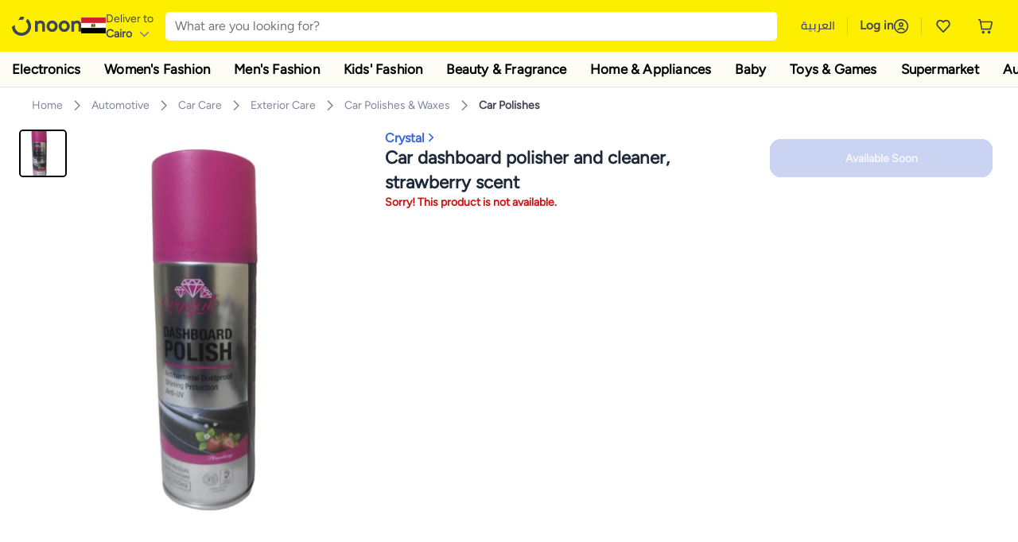

--- FILE ---
content_type: text/html; charset=utf-8
request_url: https://www.noon.com/egypt-en/car-dashboard-polisher-and-cleaner-strawberry-scent/Z382C3C540270ECADAB6CZ/p/
body_size: 50562
content:
<!DOCTYPE html><html lang="en-EG" dir="ltr" data-commit="9e9ae" data-version="4.1.48-develop"><head><meta charSet="utf-8"/><meta name="viewport" content="width=device-width, initial-scale=1"/><link rel="preload" as="image" href="https://f.nooncdn.com/s/app/com/common/images/flags/eg.svg"/><link rel="preload" as="image" href="https://f.nooncdn.com/s/app/com/noon/icons/down-chevron.svg"/><link rel="preload" href="https://f.nooncdn.com/s/app/com/noon/images/usp-icon-easy-retuns.svg" as="image"/><link rel="preload" href="https://f.nooncdn.com/s/app/com/noon/images/usp-icon-best-deals.svg" as="image"/><link rel="preload" href="https://f.nooncdn.com/s/app/com/noon/design-system/logos/noon-logo-en.svg" as="image"/><link rel="preload" as="image" href="https://f.nooncdn.com/s/app/com/noon/icons/magnifying-glass.svg"/><link rel="preload" as="image" href="https://f.nooncdn.com/s/app/com/noon/icons/wishlist-dark.svg"/><link rel="preload" href="https://f.nooncdn.com/s/app/com/noon/icons/cart_2.svg" as="image"/><link rel="preload" as="image" href="https://f.nooncdn.com/s/app/com/noon/design-system/simpleicons/chevron-left.svg"/><link rel="preload" as="image" href="https://f.nooncdn.com/s/app/com/noon/design-system/simpleicons/chevron-right.svg"/><link rel="stylesheet" href="https://z.nooncdn.com/s/app/2026/com/9e9aeefcd1c6eeea8344a26a0a013d6baa35c95f/bigalog/_next/_static/_next/static/chunks/dc46c2a2ccf09612.css" data-precedence="next"/><link rel="stylesheet" href="https://z.nooncdn.com/s/app/2026/com/9e9aeefcd1c6eeea8344a26a0a013d6baa35c95f/bigalog/_next/_static/_next/static/chunks/780de35baa090bc7.css" data-precedence="next"/><link rel="stylesheet" href="https://z.nooncdn.com/s/app/2026/com/9e9aeefcd1c6eeea8344a26a0a013d6baa35c95f/bigalog/_next/_static/_next/static/chunks/40cbdfb1b1092471.css" data-precedence="next"/><link rel="stylesheet" href="https://z.nooncdn.com/s/app/2026/com/9e9aeefcd1c6eeea8344a26a0a013d6baa35c95f/bigalog/_next/_static/_next/static/chunks/58bea161f933fe3b.css" data-precedence="next"/><link rel="stylesheet" href="https://z.nooncdn.com/s/app/2026/com/9e9aeefcd1c6eeea8344a26a0a013d6baa35c95f/bigalog/_next/_static/_next/static/chunks/6affe09e7baca483.css" data-precedence="next"/><link rel="stylesheet" href="https://z.nooncdn.com/s/app/2026/com/9e9aeefcd1c6eeea8344a26a0a013d6baa35c95f/bigalog/_next/_static/_next/static/chunks/f187cbf9bbad3cb1.css" data-precedence="next"/><link rel="stylesheet" href="https://z.nooncdn.com/s/app/2026/com/9e9aeefcd1c6eeea8344a26a0a013d6baa35c95f/bigalog/_next/_static/_next/static/chunks/037c73e17218da78.css" data-precedence="next"/><link rel="stylesheet" href="https://z.nooncdn.com/s/app/2026/com/9e9aeefcd1c6eeea8344a26a0a013d6baa35c95f/bigalog/_next/_static/_next/static/chunks/9f5a33de4d1e3b44.css" data-precedence="next"/><link rel="stylesheet" href="https://z.nooncdn.com/s/app/2026/com/9e9aeefcd1c6eeea8344a26a0a013d6baa35c95f/bigalog/_next/_static/_next/static/chunks/2c0c4887365e18c8.css" data-precedence="next"/><link rel="stylesheet" href="https://z.nooncdn.com/s/app/2026/com/9e9aeefcd1c6eeea8344a26a0a013d6baa35c95f/bigalog/_next/_static/_next/static/chunks/932e9576ef2c4d0d.css" data-precedence="next"/><link rel="stylesheet" href="https://z.nooncdn.com/s/app/2026/com/9e9aeefcd1c6eeea8344a26a0a013d6baa35c95f/bigalog/_next/_static/_next/static/chunks/a50eb19c08c9d68a.css" data-precedence="next"/><link rel="stylesheet" href="https://z.nooncdn.com/s/app/2026/com/9e9aeefcd1c6eeea8344a26a0a013d6baa35c95f/bigalog/_next/_static/_next/static/chunks/7f7424ce467a6589.css" data-precedence="next"/><link rel="stylesheet" href="https://z.nooncdn.com/s/app/2026/com/9e9aeefcd1c6eeea8344a26a0a013d6baa35c95f/bigalog/_next/_static/_next/static/chunks/a83b8a4b6a65d24d.css" data-precedence="next"/><link rel="stylesheet" href="https://z.nooncdn.com/s/app/2026/com/9e9aeefcd1c6eeea8344a26a0a013d6baa35c95f/bigalog/_next/_static/_next/static/chunks/32c393270fff429e.css" data-precedence="next"/><link rel="stylesheet" href="https://z.nooncdn.com/s/app/2026/com/9e9aeefcd1c6eeea8344a26a0a013d6baa35c95f/bigalog/_next/_static/_next/static/chunks/59822bf6bffa0514.css" data-precedence="next"/><link rel="stylesheet" href="https://z.nooncdn.com/s/app/2026/com/9e9aeefcd1c6eeea8344a26a0a013d6baa35c95f/bigalog/_next/_static/_next/static/chunks/39f50bcf19a3709d.css" data-precedence="next"/><link rel="stylesheet" href="https://z.nooncdn.com/s/app/2026/com/9e9aeefcd1c6eeea8344a26a0a013d6baa35c95f/bigalog/_next/_static/_next/static/chunks/afc4024acbc6b176.css" data-precedence="next"/><link rel="stylesheet" href="https://z.nooncdn.com/s/app/2026/com/9e9aeefcd1c6eeea8344a26a0a013d6baa35c95f/bigalog/_next/_static/_next/static/chunks/d2ad4dc3b934b4e4.css" data-precedence="next"/><link rel="stylesheet" href="https://z.nooncdn.com/s/app/2026/com/9e9aeefcd1c6eeea8344a26a0a013d6baa35c95f/bigalog/_next/_static/_next/static/chunks/e6fb77c68ca5b2cb.css" data-precedence="next"/><link rel="stylesheet" href="https://z.nooncdn.com/s/app/2026/com/9e9aeefcd1c6eeea8344a26a0a013d6baa35c95f/bigalog/_next/_static/_next/static/chunks/4140f3496710aeb5.css" data-precedence="next"/><link rel="stylesheet" href="https://z.nooncdn.com/s/app/2026/com/9e9aeefcd1c6eeea8344a26a0a013d6baa35c95f/bigalog/_next/_static/_next/static/chunks/a32725b49a0462d2.css" data-precedence="next"/><link rel="stylesheet" href="https://z.nooncdn.com/s/app/2026/com/9e9aeefcd1c6eeea8344a26a0a013d6baa35c95f/bigalog/_next/_static/_next/static/chunks/12576f2d27ebeee7.css" data-precedence="next"/><link rel="stylesheet" href="https://z.nooncdn.com/s/app/2026/com/9e9aeefcd1c6eeea8344a26a0a013d6baa35c95f/bigalog/_next/_static/_next/static/chunks/11899a10d49c3b66.css" data-precedence="next"/><link rel="stylesheet" href="https://z.nooncdn.com/s/app/2026/com/9e9aeefcd1c6eeea8344a26a0a013d6baa35c95f/bigalog/_next/_static/_next/static/chunks/3480b0d79b33a686.css" data-precedence="next"/><link rel="stylesheet" href="https://z.nooncdn.com/s/app/2026/com/9e9aeefcd1c6eeea8344a26a0a013d6baa35c95f/bigalog/_next/_static/_next/static/chunks/9a445b4013cb89d5.css" data-precedence="next"/><link rel="stylesheet" href="https://z.nooncdn.com/s/app/2026/com/9e9aeefcd1c6eeea8344a26a0a013d6baa35c95f/bigalog/_next/_static/_next/static/chunks/ecac6b45caf8403d.css" data-precedence="next"/><link rel="stylesheet" href="https://z.nooncdn.com/s/app/2026/com/9e9aeefcd1c6eeea8344a26a0a013d6baa35c95f/bigalog/_next/_static/_next/static/chunks/eb401361fdb95066.css" data-precedence="next"/><link rel="stylesheet" href="https://z.nooncdn.com/s/app/2026/com/9e9aeefcd1c6eeea8344a26a0a013d6baa35c95f/bigalog/_next/_static/_next/static/chunks/8a847760cd69689c.css" data-precedence="next"/><link rel="stylesheet" href="https://z.nooncdn.com/s/app/2026/com/9e9aeefcd1c6eeea8344a26a0a013d6baa35c95f/bigalog/_next/_static/_next/static/chunks/d3c4349c1ef8105a.css" data-precedence="next"/><link rel="stylesheet" href="https://z.nooncdn.com/s/app/2026/com/9e9aeefcd1c6eeea8344a26a0a013d6baa35c95f/bigalog/_next/_static/_next/static/chunks/3bc3d0f7ea809291.css" data-precedence="next"/><link rel="stylesheet" href="https://z.nooncdn.com/s/app/2026/com/9e9aeefcd1c6eeea8344a26a0a013d6baa35c95f/bigalog/_next/_static/_next/static/chunks/d0be3d8214ebb750.css" data-precedence="next"/><link rel="stylesheet" href="https://z.nooncdn.com/s/app/2026/com/9e9aeefcd1c6eeea8344a26a0a013d6baa35c95f/bigalog/_next/_static/_next/static/chunks/892bc94b08351703.css" data-precedence="next"/><link rel="stylesheet" href="https://z.nooncdn.com/s/app/2026/com/9e9aeefcd1c6eeea8344a26a0a013d6baa35c95f/bigalog/_next/_static/_next/static/chunks/23cde7c4006f438d.css" data-precedence="next"/><link rel="stylesheet" href="https://z.nooncdn.com/s/app/2026/com/9e9aeefcd1c6eeea8344a26a0a013d6baa35c95f/bigalog/_next/_static/_next/static/chunks/170758d2ac341e06.css" data-precedence="next"/><link rel="stylesheet" href="https://z.nooncdn.com/s/app/2026/com/9e9aeefcd1c6eeea8344a26a0a013d6baa35c95f/bigalog/_next/_static/_next/static/chunks/15bd407853812d5d.css" data-precedence="next"/><link rel="stylesheet" href="https://z.nooncdn.com/s/app/2026/com/9e9aeefcd1c6eeea8344a26a0a013d6baa35c95f/bigalog/_next/_static/_next/static/chunks/f090e0f7adf9cb18.css" data-precedence="next"/><link rel="stylesheet" href="https://z.nooncdn.com/s/app/2026/com/9e9aeefcd1c6eeea8344a26a0a013d6baa35c95f/bigalog/_next/_static/_next/static/chunks/e542208ef3676862.css" data-precedence="next"/><link rel="stylesheet" href="https://z.nooncdn.com/s/app/2026/com/9e9aeefcd1c6eeea8344a26a0a013d6baa35c95f/bigalog/_next/_static/_next/static/chunks/e5d18244db41aecd.css" data-precedence="next"/><link rel="stylesheet" href="https://z.nooncdn.com/s/app/2026/com/9e9aeefcd1c6eeea8344a26a0a013d6baa35c95f/bigalog/_next/_static/_next/static/chunks/087b0c302d034f33.css" data-precedence="next"/><link rel="stylesheet" href="https://z.nooncdn.com/s/app/2026/com/9e9aeefcd1c6eeea8344a26a0a013d6baa35c95f/bigalog/_next/_static/_next/static/chunks/5581de81240ab1d9.css" data-precedence="next"/><link rel="preload" as="script" fetchPriority="low" href="https://z.nooncdn.com/s/app/2026/com/9e9aeefcd1c6eeea8344a26a0a013d6baa35c95f/bigalog/_next/_static/_next/static/chunks/8d6cf7b680b1171e.js"/><script src="https://z.nooncdn.com/s/app/2026/com/9e9aeefcd1c6eeea8344a26a0a013d6baa35c95f/bigalog/_next/_static/_next/static/chunks/0893a276e6f03d96.js" async=""></script><script src="https://z.nooncdn.com/s/app/2026/com/9e9aeefcd1c6eeea8344a26a0a013d6baa35c95f/bigalog/_next/_static/_next/static/chunks/499c10c20ff98933.js" async=""></script><script src="https://z.nooncdn.com/s/app/2026/com/9e9aeefcd1c6eeea8344a26a0a013d6baa35c95f/bigalog/_next/_static/_next/static/chunks/a7d979f389123acc.js" async=""></script><script src="https://z.nooncdn.com/s/app/2026/com/9e9aeefcd1c6eeea8344a26a0a013d6baa35c95f/bigalog/_next/_static/_next/static/chunks/2334a0f0848b43fd.js" async=""></script><script src="https://z.nooncdn.com/s/app/2026/com/9e9aeefcd1c6eeea8344a26a0a013d6baa35c95f/bigalog/_next/_static/_next/static/chunks/turbopack-d0cc5eb00f999d2b.js" async=""></script><script src="https://z.nooncdn.com/s/app/2026/com/9e9aeefcd1c6eeea8344a26a0a013d6baa35c95f/bigalog/_next/_static/_next/static/chunks/f03bc69c4b6f4029.js" async=""></script><script src="https://z.nooncdn.com/s/app/2026/com/9e9aeefcd1c6eeea8344a26a0a013d6baa35c95f/bigalog/_next/_static/_next/static/chunks/70454e21155bdce4.js" async=""></script><script src="https://z.nooncdn.com/s/app/2026/com/9e9aeefcd1c6eeea8344a26a0a013d6baa35c95f/bigalog/_next/_static/_next/static/chunks/9718de99cf209a29.js" async=""></script><script src="https://z.nooncdn.com/s/app/2026/com/9e9aeefcd1c6eeea8344a26a0a013d6baa35c95f/bigalog/_next/_static/_next/static/chunks/19b6d04fc003c99a.js" async=""></script><script src="https://z.nooncdn.com/s/app/2026/com/9e9aeefcd1c6eeea8344a26a0a013d6baa35c95f/bigalog/_next/_static/_next/static/chunks/33122fd381aa7929.js" async=""></script><script src="https://z.nooncdn.com/s/app/2026/com/9e9aeefcd1c6eeea8344a26a0a013d6baa35c95f/bigalog/_next/_static/_next/static/chunks/e2ede0c190f29cf6.js" async=""></script><script src="https://z.nooncdn.com/s/app/2026/com/9e9aeefcd1c6eeea8344a26a0a013d6baa35c95f/bigalog/_next/_static/_next/static/chunks/e9b84805112a9549.js" async=""></script><script src="https://z.nooncdn.com/s/app/2026/com/9e9aeefcd1c6eeea8344a26a0a013d6baa35c95f/bigalog/_next/_static/_next/static/chunks/bcde35435a78d030.js" async=""></script><script src="https://z.nooncdn.com/s/app/2026/com/9e9aeefcd1c6eeea8344a26a0a013d6baa35c95f/bigalog/_next/_static/_next/static/chunks/6af74e58b43bfb9b.js" async=""></script><script src="https://z.nooncdn.com/s/app/2026/com/9e9aeefcd1c6eeea8344a26a0a013d6baa35c95f/bigalog/_next/_static/_next/static/chunks/59df8cbe969527dd.js" async=""></script><script src="https://z.nooncdn.com/s/app/2026/com/9e9aeefcd1c6eeea8344a26a0a013d6baa35c95f/bigalog/_next/_static/_next/static/chunks/72e8374db8a0b6ba.js" async=""></script><script src="https://z.nooncdn.com/s/app/2026/com/9e9aeefcd1c6eeea8344a26a0a013d6baa35c95f/bigalog/_next/_static/_next/static/chunks/eb98c9ddc2e9897f.js" async=""></script><script src="https://z.nooncdn.com/s/app/2026/com/9e9aeefcd1c6eeea8344a26a0a013d6baa35c95f/bigalog/_next/_static/_next/static/chunks/78fb505c240e4600.js" async=""></script><script src="https://z.nooncdn.com/s/app/2026/com/9e9aeefcd1c6eeea8344a26a0a013d6baa35c95f/bigalog/_next/_static/_next/static/chunks/3f85e1e42aebd4d8.js" async=""></script><script src="https://z.nooncdn.com/s/app/2026/com/9e9aeefcd1c6eeea8344a26a0a013d6baa35c95f/bigalog/_next/_static/_next/static/chunks/5efc663a877433e4.js" async=""></script><script src="https://z.nooncdn.com/s/app/2026/com/9e9aeefcd1c6eeea8344a26a0a013d6baa35c95f/bigalog/_next/_static/_next/static/chunks/bff5df064d2688ea.js" async=""></script><script src="https://z.nooncdn.com/s/app/2026/com/9e9aeefcd1c6eeea8344a26a0a013d6baa35c95f/bigalog/_next/_static/_next/static/chunks/944ab47697f7aa4e.js" async=""></script><script src="https://z.nooncdn.com/s/app/2026/com/9e9aeefcd1c6eeea8344a26a0a013d6baa35c95f/bigalog/_next/_static/_next/static/chunks/905d2b63d2c0f517.js" async=""></script><script src="https://z.nooncdn.com/s/app/2026/com/9e9aeefcd1c6eeea8344a26a0a013d6baa35c95f/bigalog/_next/_static/_next/static/chunks/aa43f9d5a8728c9a.js" async=""></script><script src="https://z.nooncdn.com/s/app/2026/com/9e9aeefcd1c6eeea8344a26a0a013d6baa35c95f/bigalog/_next/_static/_next/static/chunks/5896d5bf112c8c8a.js" async=""></script><script src="https://z.nooncdn.com/s/app/2026/com/9e9aeefcd1c6eeea8344a26a0a013d6baa35c95f/bigalog/_next/_static/_next/static/chunks/28ac906ed9b053c3.js" async=""></script><script src="https://z.nooncdn.com/s/app/2026/com/9e9aeefcd1c6eeea8344a26a0a013d6baa35c95f/bigalog/_next/_static/_next/static/chunks/1428ac38e84f73d2.js" async=""></script><script src="https://z.nooncdn.com/s/app/2026/com/9e9aeefcd1c6eeea8344a26a0a013d6baa35c95f/bigalog/_next/_static/_next/static/chunks/9b058fd4fbed6a04.js" async=""></script><script src="https://z.nooncdn.com/s/app/2026/com/9e9aeefcd1c6eeea8344a26a0a013d6baa35c95f/bigalog/_next/_static/_next/static/chunks/a5d754fb2c65eaa0.js" async=""></script><script src="https://z.nooncdn.com/s/app/2026/com/9e9aeefcd1c6eeea8344a26a0a013d6baa35c95f/bigalog/_next/_static/_next/static/chunks/618ce7f44945f831.js" async=""></script><script src="https://z.nooncdn.com/s/app/2026/com/9e9aeefcd1c6eeea8344a26a0a013d6baa35c95f/bigalog/_next/_static/_next/static/chunks/c86d792f72d23fbc.js" async=""></script><script src="https://z.nooncdn.com/s/app/2026/com/9e9aeefcd1c6eeea8344a26a0a013d6baa35c95f/bigalog/_next/_static/_next/static/chunks/d5173b8371c99ef4.js" async=""></script><script src="https://z.nooncdn.com/s/app/2026/com/9e9aeefcd1c6eeea8344a26a0a013d6baa35c95f/bigalog/_next/_static/_next/static/chunks/c5fd67a5cec3d4f0.js" async=""></script><script src="https://z.nooncdn.com/s/app/2026/com/9e9aeefcd1c6eeea8344a26a0a013d6baa35c95f/bigalog/_next/_static/_next/static/chunks/d7701c29cd00cfc6.js" async=""></script><script src="https://z.nooncdn.com/s/app/2026/com/9e9aeefcd1c6eeea8344a26a0a013d6baa35c95f/bigalog/_next/_static/_next/static/chunks/7b0991bdcfb7a262.js" async=""></script><script src="https://z.nooncdn.com/s/app/2026/com/9e9aeefcd1c6eeea8344a26a0a013d6baa35c95f/bigalog/_next/_static/_next/static/chunks/4d252308c9b99f09.js" async=""></script><script src="https://z.nooncdn.com/s/app/2026/com/9e9aeefcd1c6eeea8344a26a0a013d6baa35c95f/bigalog/_next/_static/_next/static/chunks/2dc5d3fc79a282ae.js" async=""></script><script src="https://z.nooncdn.com/s/app/2026/com/9e9aeefcd1c6eeea8344a26a0a013d6baa35c95f/bigalog/_next/_static/_next/static/chunks/1e47e672cdbc644d.js" async=""></script><script src="https://z.nooncdn.com/s/app/2026/com/9e9aeefcd1c6eeea8344a26a0a013d6baa35c95f/bigalog/_next/_static/_next/static/chunks/fc10ccea6359d5a3.js" async=""></script><script src="https://z.nooncdn.com/s/app/2026/com/9e9aeefcd1c6eeea8344a26a0a013d6baa35c95f/bigalog/_next/_static/_next/static/chunks/487b41482948e965.js" async=""></script><script src="https://z.nooncdn.com/s/app/2026/com/9e9aeefcd1c6eeea8344a26a0a013d6baa35c95f/bigalog/_next/_static/_next/static/chunks/4873a9449446e1dd.js" async=""></script><script src="https://z.nooncdn.com/s/app/2026/com/9e9aeefcd1c6eeea8344a26a0a013d6baa35c95f/bigalog/_next/_static/_next/static/chunks/08c0ab0eb3568623.js" async=""></script><script src="https://z.nooncdn.com/s/app/2026/com/9e9aeefcd1c6eeea8344a26a0a013d6baa35c95f/bigalog/_next/_static/_next/static/chunks/b7c08c32b7ca57da.js" async=""></script><script src="https://z.nooncdn.com/s/app/2026/com/9e9aeefcd1c6eeea8344a26a0a013d6baa35c95f/bigalog/_next/_static/_next/static/chunks/7bbbc62cb20327ff.js" async=""></script><script src="https://z.nooncdn.com/s/app/2026/com/9e9aeefcd1c6eeea8344a26a0a013d6baa35c95f/bigalog/_next/_static/_next/static/chunks/c35f7893f521e5c1.js" async=""></script><script src="https://z.nooncdn.com/s/app/2026/com/9e9aeefcd1c6eeea8344a26a0a013d6baa35c95f/bigalog/_next/_static/_next/static/chunks/ec4c1fe984f729cb.js" async=""></script><script src="https://z.nooncdn.com/s/app/2026/com/9e9aeefcd1c6eeea8344a26a0a013d6baa35c95f/bigalog/_next/_static/_next/static/chunks/c16050e860232f0a.js" async=""></script><script src="https://z.nooncdn.com/s/app/2026/com/9e9aeefcd1c6eeea8344a26a0a013d6baa35c95f/bigalog/_next/_static/_next/static/chunks/cb593a9d19b410c5.js" async=""></script><link rel="preload" href="https://f.nooncdn.com/s/app/com/noon/images/support-help-center.svg" as="image"/><link rel="preload" href="https://f.nooncdn.com/s/app/com/noon/images/support-email.svg" as="image"/><link rel="preload" href="https://f.nooncdn.com/s/app/com/noon/images/support-icon-phone.svg" as="image"/><link rel="preload" href="https://f.nooncdn.com/s/app/com/noon/images/social-media-footer-facebook.svg" as="image"/><link rel="preload" href="https://f.nooncdn.com/s/app/com/noon/images/social-media-footer-x-v2.svg" as="image"/><link rel="preload" href="https://f.nooncdn.com/s/app/com/noon/images/social-media-footer-instagram.svg" as="image"/><link rel="preload" href="https://f.nooncdn.com/s/app/com/noon/images/social-media-footer-linkedIn.svg" as="image"/><link rel="preload" href="https://f.nooncdn.com/s/app/com/noon/icons/user-circle.svg" as="image"/><link rel="preload" as="image" href="https://f.nooncdn.com/s/app/com/noon/images/media-placeholder.svg"/><link rel="preload" as="image" href="https://f.nooncdn.com/p/pzsku/Z382C3C540270ECADAB6CZ/45/_/1661619052/9c908690-994a-4c0d-a886-0ba44f56c5bc.jpg?width=800"/><link rel="preload" as="image" href="https://f.nooncdn.com/s/app/com/noon/icons/left-chevron-white.svg"/><link rel="preload" as="image" href="https://f.nooncdn.com/s/app/com/noon/icons/right-chevron-white.svg"/><link rel="preload" as="image" href="https://f.nooncdn.com/p/pzsku/Z382C3C540270ECADAB6CZ/45/_/1661619052/9c908690-994a-4c0d-a886-0ba44f56c5bc.jpg?width=320"/><link rel="preload" as="image" href="https://f.nooncdn.com/s/app/com/noon/icons/magnify-zoom-mono-icon.svg"/><link rel="preload" as="image" href="https://f.nooncdn.com/s/app/com/noon/icons/chevron-blue-right.svg"/><link rel="preload" as="image" href="https://f.nooncdn.com/s/app/com/noon/icons/payment-shield-mono-icon.svg"/><link rel="preload" as="image" href="https://f.nooncdn.com/s/app/com/noon/icons/arrow-up-white.svg"/><meta name="theme-color" content="#feee00"/><link rel="icon" type="image/x-icon" href="https://f.nooncdn.com/s/app/com/noon/icons/favicon_v4/favicon.ico"/><link rel="apple-touch-icon" sizes="180x180" href="https://f.nooncdn.com/s/app/com/noon/icons/favicon_v4/apple-touch-icon.png"/><link rel="icon" type="image/png" sizes="32x32" href="https://f.nooncdn.com/s/app/com/noon/icons/favicon_v4/favicon-32x32.png"/><link rel="icon" type="image/png" sizes="16x16" href="https://f.nooncdn.com/s/app/com/noon/icons/favicon_v4/favicon-16x16.png"/><title>Crystal Car dashboard polisher and cleaner, strawberry scent | Best Price Egypt | Cairo, Giza</title><meta name="description" content="Online shopping for Crystal. Trusted Shipping to Egypt ✓ Great Prices ✓ Secure Shopping ✓ 100% Contactless ✓ Easy Free Returns ✓ Cash on Delivery. Shop Now"/><meta name="application-name" content="noon.com"/><meta name="author" content="noon.com"/><meta name="keywords" content="crystal,car,dashboard,polisher,cleaner,strawberry,scent,egypt,cairo,giza"/><meta name="publisher" content="https://www.noon.com/egypt-en"/><meta name="robots" content="noindex,follow"/><meta property="og:title" content="Crystal Car dashboard polisher and cleaner, strawberry scent | Best Price Egypt | Cairo, Giza"/><meta property="og:description" content="Online shopping for Crystal. Trusted Shipping to Egypt ✓ Great Prices ✓ Secure Shopping ✓ 100% Contactless ✓ Easy Free Returns ✓ Cash on Delivery. Shop Now"/><meta property="og:url" content="https://www.noon.com/egypt-en/"/><meta property="og:site_name" content="noon.com"/><meta property="og:locale" content="en_eg"/><meta property="og:image" content="https://f.nooncdn.com/p/pzsku/Z382C3C540270ECADAB6CZ/45/_/1661619052/9c908690-994a-4c0d-a886-0ba44f56c5bc.jpg?width=1200"/><meta property="og:image:width" content="1200"/><meta property="og:image:height" content="628"/><meta property="og:type" content="website"/><meta name="twitter:card" content="summary_large_image"/><meta name="twitter:site" content="@noon"/><meta name="twitter:creator" content="@noon"/><meta name="twitter:title" content="Crystal Car dashboard polisher and cleaner, strawberry scent | Best Price Egypt | Cairo, Giza"/><meta name="twitter:description" content="Online shopping for Crystal. Trusted Shipping to Egypt ✓ Great Prices ✓ Secure Shopping ✓ 100% Contactless ✓ Easy Free Returns ✓ Cash on Delivery. Shop Now"/><meta name="twitter:image" content="https://f.nooncdn.com/p/pzsku/Z382C3C540270ECADAB6CZ/45/_/1661619052/9c908690-994a-4c0d-a886-0ba44f56c5bc.jpg?width=1200"/><meta name="twitter:image:width" content="1200"/><meta name="twitter:image:height" content="628"/><link rel="canonical" href="https://www.noon.com/egypt-en/car-dashboard-polisher-and-cleaner-strawberry-scent/Z382C3C540270ECADAB6CZ/p/"/><link rel="alternate" hrefLang="en-AE" href="https://www.noon.com/uae-en/car-dashboard-polisher-and-cleaner-strawberry-scent/Z382C3C540270ECADAB6CZ/p/"/><link rel="alternate" hrefLang="ar-AE" href="https://www.noon.com/uae-ar/car-dashboard-polisher-and-cleaner-strawberry-scent/Z382C3C540270ECADAB6CZ/p/"/><link rel="alternate" hrefLang="en-SA" href="https://www.noon.com/saudi-en/car-dashboard-polisher-and-cleaner-strawberry-scent/Z382C3C540270ECADAB6CZ/p/"/><link rel="alternate" hrefLang="ar-SA" href="https://www.noon.com/saudi-ar/car-dashboard-polisher-and-cleaner-strawberry-scent/Z382C3C540270ECADAB6CZ/p/"/><link rel="alternate" hrefLang="en-EG" href="https://www.noon.com/egypt-en/car-dashboard-polisher-and-cleaner-strawberry-scent/Z382C3C540270ECADAB6CZ/p/"/><link rel="alternate" hrefLang="ar-EG" href="https://www.noon.com/egypt-ar/car-dashboard-polisher-and-cleaner-strawberry-scent/Z382C3C540270ECADAB6CZ/p/"/><link rel="alternate" hrefLang="en-KW" href="https://www.noon.com/kuwait-en/car-dashboard-polisher-and-cleaner-strawberry-scent/Z382C3C540270ECADAB6CZ/p/"/><link rel="alternate" hrefLang="ar-KW" href="https://www.noon.com/kuwait-ar/car-dashboard-polisher-and-cleaner-strawberry-scent/Z382C3C540270ECADAB6CZ/p/"/><link rel="alternate" hrefLang="en-BH" href="https://www.noon.com/bahrain-en/car-dashboard-polisher-and-cleaner-strawberry-scent/Z382C3C540270ECADAB6CZ/p/"/><link rel="alternate" hrefLang="ar-BH" href="https://www.noon.com/bahrain-ar/car-dashboard-polisher-and-cleaner-strawberry-scent/Z382C3C540270ECADAB6CZ/p/"/><link rel="alternate" hrefLang="en-QA" href="https://www.noon.com/qatar-en/car-dashboard-polisher-and-cleaner-strawberry-scent/Z382C3C540270ECADAB6CZ/p/"/><link rel="alternate" hrefLang="ar-QA" href="https://www.noon.com/qatar-ar/car-dashboard-polisher-and-cleaner-strawberry-scent/Z382C3C540270ECADAB6CZ/p/"/><link rel="alternate" hrefLang="en-OM" href="https://www.noon.com/oman-en/car-dashboard-polisher-and-cleaner-strawberry-scent/Z382C3C540270ECADAB6CZ/p/"/><link rel="alternate" hrefLang="ar-OM" href="https://www.noon.com/oman-ar/car-dashboard-polisher-and-cleaner-strawberry-scent/Z382C3C540270ECADAB6CZ/p/"/><script>(self.__next_s=self.__next_s||[]).push([0,{"type":"application/ld+json","children":"{\"@context\":\"https://schema.org\",\"@type\":\"Organization\",\"name\":\"noon\",\"url\":\"https://www.noon.com/egypt-en\",\"logo\":\"https://f.nooncdn.com/s/app/com/noon/images/opengraph/common.png\",\"publisher\":{\"@type\":\"Organization\",\"name\":\"noon\"}}","id":"base-schema-0"}])</script><script>(self.__next_s=self.__next_s||[]).push([0,{"type":"application/ld+json","children":"{\"@context\":\"https://schema.org\",\"@type\":\"WebSite\",\"name\":\"noon\",\"url\":\"https://www.noon.com/egypt-en\",\"potentialAction\":{\"@type\":\"SearchAction\",\"target\":\"https://www.noon.com/egypt-en/search?q={search_term_string}\",\"query-input\":\"required name=search_term_string\"}}","id":"base-schema-1"}])</script><script>(self.__next_s=self.__next_s||[]).push([0,{"type":"application/ld+json","children":"{\"@context\":\"https://schema.org\",\"@type\":\"LocalBusiness\",\"name\":\"noon\",\"description\":\"noon is an e-commerce shopping website founded in 2016, owned by the Saudi Public Investment Fund, Emirati businessman Mohamed Alabbar, and other investors.\",\"url\":\"https://www.noon.com/egypt-en\",\"telephone\":\"+971551972585\",\"address\":{\"@type\":\"PostalAddress\",\"streetAddress\":\"Boulevard Plaza Tower 2, Sheikh Mohammed bin Rashid Boulevard\",\"addressLocality\":\"Dubai\",\"addressRegion\":\"Dubai\",\"postalCode\":\"454602\",\"addressCountry\":\"AE\"},\"geo\":{\"@type\":\"GeoCoordinates\",\"latitude\":\"25.199913147732847\",\"longitude\":\"55.27387149666113\"},\"image\":\"https://f.nooncdn.com/s/app/com/noon/images/opengraph/common.png\",\"openingHoursSpecification\":[{\"@type\":\"OpeningHoursSpecification\",\"opens\":\"09:00\",\"closes\":\"17:00\",\"dayOfWeek\":[\"Monday\",\"Tuesday\",\"Wednesday\",\"Thursday\",\"Friday\"]}],\"priceRange\":\"$ - $$$\"}","id":"base-schema-2"}])</script><script>(self.__next_s=self.__next_s||[]).push([0,{"type":"application/ld+json","children":"{\"@context\":\"https://schema.org\",\"@type\":\"SocialProfile\",\"name\":\"noon\",\"url\":\"https://www.noon.com/egypt-en\",\"sameAs\":[\"https://www.facebook.com/noon\",\"https://twitter.com/noon\",\"https://www.instagram.com/noon\",\"https://www.linkedin.com/company/noon\"]}","id":"base-schema-3"}])</script><script>(self.__next_s=self.__next_s||[]).push([0,{"type":"application/ld+json","children":"{\"@context\":\"https://schema.org\",\"@type\":\"ContactPoint\",\"telephone\":\"+971551972585\",\"contactType\":\"Customer Service\",\"areaServed\":\"AE, SA, EG, KW, OM, QA, BH\",\"availableLanguage\":[\"English\",\"Arabic\"]}","id":"base-schema-4"}])</script><script src="https://z.nooncdn.com/s/app/2026/com/9e9aeefcd1c6eeea8344a26a0a013d6baa35c95f/bigalog/_next/_static/_next/static/chunks/a6dad97d9634a72d.js" noModule=""></script>
<script>(window.BOOMR_mq=window.BOOMR_mq||[]).push(["addVar",{"rua.upush":"false","rua.cpush":"true","rua.upre":"false","rua.cpre":"true","rua.uprl":"false","rua.cprl":"false","rua.cprf":"false","rua.trans":"SJ-6461b7a9-c0be-4dfa-aed2-3ff5fbd7b972","rua.cook":"false","rua.ims":"false","rua.ufprl":"false","rua.cfprl":"false","rua.isuxp":"false","rua.texp":"norulematch","rua.ceh":"false","rua.ueh":"false","rua.ieh.st":"0"}]);</script>
                              <script>!function(a){var e="https://s.go-mpulse.net/boomerang/",t="addEventListener";if("False"=="True")a.BOOMR_config=a.BOOMR_config||{},a.BOOMR_config.PageParams=a.BOOMR_config.PageParams||{},a.BOOMR_config.PageParams.pci=!0,e="https://s2.go-mpulse.net/boomerang/";if(window.BOOMR_API_key="BBMXM-YSEHP-8STBQ-XZXNZ-PUT3F",function(){function n(e){a.BOOMR_onload=e&&e.timeStamp||(new Date).getTime()}if(!a.BOOMR||!a.BOOMR.version&&!a.BOOMR.snippetExecuted){a.BOOMR=a.BOOMR||{},a.BOOMR.snippetExecuted=!0;var i,_,o,r=document.createElement("iframe");if(a[t])a[t]("load",n,!1);else if(a.attachEvent)a.attachEvent("onload",n);r.src="javascript:void(0)",r.title="",r.role="presentation",(r.frameElement||r).style.cssText="width:0;height:0;border:0;display:none;",o=document.getElementsByTagName("script")[0],o.parentNode.insertBefore(r,o);try{_=r.contentWindow.document}catch(O){i=document.domain,r.src="javascript:var d=document.open();d.domain='"+i+"';void(0);",_=r.contentWindow.document}_.open()._l=function(){var a=this.createElement("script");if(i)this.domain=i;a.id="boomr-if-as",a.src=e+"BBMXM-YSEHP-8STBQ-XZXNZ-PUT3F",BOOMR_lstart=(new Date).getTime(),this.body.appendChild(a)},_.write("<bo"+'dy onload="document._l();">'),_.close()}}(),"".length>0)if(a&&"performance"in a&&a.performance&&"function"==typeof a.performance.setResourceTimingBufferSize)a.performance.setResourceTimingBufferSize();!function(){if(BOOMR=a.BOOMR||{},BOOMR.plugins=BOOMR.plugins||{},!BOOMR.plugins.AK){var e="true"=="true"?1:0,t="",n="aoh6vyaxzcobo2l6zmmq-f-1a08d5247-clientnsv4-s.akamaihd.net",i="false"=="true"?2:1,_={"ak.v":"39","ak.cp":"652853","ak.ai":parseInt("425089",10),"ak.ol":"0","ak.cr":8,"ak.ipv":4,"ak.proto":"h2","ak.rid":"337d76db","ak.r":44387,"ak.a2":e,"ak.m":"dsca","ak.n":"essl","ak.bpcip":"3.143.234.0","ak.cport":45914,"ak.gh":"23.192.164.23","ak.quicv":"","ak.tlsv":"tls1.3","ak.0rtt":"","ak.0rtt.ed":"","ak.csrc":"-","ak.acc":"","ak.t":"1769917209","ak.ak":"hOBiQwZUYzCg5VSAfCLimQ==2OtFerwnSYQ6qMeearkkQXb8jy52RqAJwJoNRuvOA+i7hb1sH3+f6fJuC1VD6+heHXCL6PO4/fiFSQD2nlD4YmK8ri13jk7Z5rY8/dW19QWKUPCo9VZmhq1/7xbuQRrm3/cBStFzK5Mek2Fuq28/owt5/e0pw5T/JxX9r/DIV/sum5kGkX42EV5b6+DApxsWOAAD7hWNsNIgw/GF0aN5Si7sNotJWOHnoUhLUnKNj/F5T8YfKdLZYbGOHf3xdvQMZDNkHEu/25U+9WAD5l0HqVBUF/y8A39cJniSmLcpFzjQlm6agQW9fWxutwnhFGmvAFDsgow7Bpe2CfACgfzPhBJa0C4OBt6mNuxLhlNHHFoDeTdXv5dBmBUwqAPE6Wr7mmMSJF5ADdza3r/faD+oHlVZpOh6lk6sceSj8ccGah8=","ak.pv":"158","ak.dpoabenc":"","ak.tf":i};if(""!==t)_["ak.ruds"]=t;var o={i:!1,av:function(e){var t="http.initiator";if(e&&(!e[t]||"spa_hard"===e[t]))_["ak.feo"]=void 0!==a.aFeoApplied?1:0,BOOMR.addVar(_)},rv:function(){var a=["ak.bpcip","ak.cport","ak.cr","ak.csrc","ak.gh","ak.ipv","ak.m","ak.n","ak.ol","ak.proto","ak.quicv","ak.tlsv","ak.0rtt","ak.0rtt.ed","ak.r","ak.acc","ak.t","ak.tf"];BOOMR.removeVar(a)}};BOOMR.plugins.AK={akVars:_,akDNSPreFetchDomain:n,init:function(){if(!o.i){var a=BOOMR.subscribe;a("before_beacon",o.av,null,null),a("onbeacon",o.rv,null,null),o.i=!0}return this},is_complete:function(){return!0}}}}()}(window);</script></head><body><div hidden=""><!--$--><!--/$--></div><section aria-label="Notifications alt+T" tabindex="-1" aria-live="polite" aria-relevant="additions text" aria-atomic="false"></section><!--$--><!--/$--><!--$--><!--/$--><div id="default-header-desktop" class="HeaderDesktop-module-scss-module__IMK4bG__headerWrapper"><div class="hideForDesktop"><div class="SupportBar-module-scss-module__sLi7NG__supportBarWrapper"><div class="siteWidthContainer SupportBar-module-scss-module__sLi7NG__supportBarInnerCtr"><div class="SupportBar-module-scss-module__sLi7NG__localeSettings"><button class="LanguageSelector-module-scss-module__nhnEqW__option" data-qa="lnk_languageSelector_supportbar">العربية</button><div class="DeliveryLocationSelector-module-scss-module__hgotlq__wrapper" data-qa="support-country-select"><button class="DeliveryLocationSelector-module-scss-module__hgotlq__container"><img class="DeliveryLocationSelector-module-scss-module__hgotlq__flagIcon" src="https://f.nooncdn.com/s/app/com/common/images/flags/eg.svg" alt="country-eg"/><span class="DeliveryLocationSelector-module-scss-module__hgotlq__addressContainer"><span class="DeliveryLocationSelector-module-scss-module__hgotlq__label">Deliver to</span><div class="DeliveryLocationSelector-module-scss-module__hgotlq__defaultAddress"><span class="DeliveryLocationSelector-module-scss-module__hgotlq__longText"></span><img class="DeliveryLocationSelector-module-scss-module__hgotlq__chevronDown" src="https://f.nooncdn.com/s/app/com/noon/icons/down-chevron.svg" width="15" height="15" alt="chevronDown" style="width:15px;height:15px" loading="eager"/></div></span></button></div></div><ul class="SupportBar-module-scss-module__sLi7NG__usps"><li class="SupportBar-module-scss-module__sLi7NG__uspsItem"><img src="https://f.nooncdn.com/s/app/com/noon/images/usp-icon-easy-retuns.svg" alt="usp_easy_retuns" loading="eager"/><span class="SupportBar-module-scss-module__sLi7NG__uspsText" data-qa="lbl_UspFreeReturns">Free &amp; Easy Returns</span></li><li class="SupportBar-module-scss-module__sLi7NG__uspsItem"><img src="https://f.nooncdn.com/s/app/com/noon/images/usp-icon-best-deals.svg" alt="usp_best_deals" loading="eager"/><span class="SupportBar-module-scss-module__sLi7NG__uspsText" data-qa="lbl_UspBestDeals">Best Deals</span></li></ul></div></div></div><header class="HeaderDesktop-module-scss-module__IMK4bG__headerContainer"><div class="siteWidthContainer HeaderDesktop-module-scss-module__IMK4bG__headerInnerCtr"><a id="btn_logo" data-qa="header-noon-logo" href="/egypt-en/"><img class="NoonLogo-module-scss-module__Rf_32W__logo" src="https://f.nooncdn.com/s/app/com/noon/design-system/logos/noon-logo-en.svg" alt="noon" loading="eager"/></a><div class="HeaderDesktop-module-scss-module__IMK4bG__localeSettings"><div class="DeliveryLocationSelector-module-scss-module__hgotlq__wrapper" data-qa="country-select"><button class="DeliveryLocationSelector-module-scss-module__hgotlq__container"><img class="DeliveryLocationSelector-module-scss-module__hgotlq__flagIcon" src="https://f.nooncdn.com/s/app/com/common/images/flags/eg.svg" alt="country-eg"/><span class="DeliveryLocationSelector-module-scss-module__hgotlq__addressContainer"><span class="DeliveryLocationSelector-module-scss-module__hgotlq__label">Deliver to</span><div class="DeliveryLocationSelector-module-scss-module__hgotlq__defaultAddress"><span class="DeliveryLocationSelector-module-scss-module__hgotlq__longText"></span><img class="DeliveryLocationSelector-module-scss-module__hgotlq__chevronDown" src="https://f.nooncdn.com/s/app/com/noon/icons/down-chevron.svg" width="15" height="15" alt="chevronDown" style="width:15px;height:15px" loading="eager"/></div></span></button></div></div><div class="DesktopSiteSearch-module-scss-module__iFWgqW__wrapper HeaderDesktop-module-scss-module__IMK4bG__searchWrapper"><div class="DesktopInput-module-scss-module__WWfhAW__inputWrapper"><div class="DesktopInput-module-scss-module__WWfhAW__iconWrapper DesktopInput-module-scss-module__WWfhAW__searchIcon DesktopInput-module-scss-module__WWfhAW__searchIconHidden"><img src="https://f.nooncdn.com/s/app/com/noon/icons/magnifying-glass.svg" alt="search" width="24" height="24" style="width:24;height:24" loading="eager"/></div><input id="search-input" class="DesktopInput-module-scss-module__WWfhAW__searchInput" placeholder="What are you looking for?" autoComplete="off" name="site-search" value=""/><div class="DesktopInput-module-scss-module__WWfhAW__iconWrapper"></div></div><div class="DesktopSiteSearch-module-scss-module__iFWgqW__suggestions"></div></div><div class="showForDesktop"><div class="HeaderDesktop-module-scss-module__IMK4bG__languageSelectorCtr"><button class="LanguageSelector-module-scss-module__nhnEqW__option" data-qa="lnk_languageSelector_header-desktop">العربية</button></div></div><span class="HeaderDesktop-module-scss-module__IMK4bG__separator"></span><div class="UserMenu-module-scss-module__kzJHyW__container"><button disabled="" type="button" aria-busy="true" class="UserMenu-module-scss-module__kzJHyW__trigger UserMenu-module-scss-module__kzJHyW__triggerLoadDisabled"><span class="UserMenuTrigger-module-scss-module__qt_XKW__userText">Log in</span><img src="https://f.nooncdn.com/s/app/com/noon/icons/user-circle.svg" alt="Open Login Modal" width="20" height="20" style="width:20px;height:20px" loading="eager"/></button></div><span class="HeaderDesktop-module-scss-module__IMK4bG__separator"></span><a class="WishlistLink-module-scss-module__5xTplq__wishlistLink" data-qa="btn_wishlistLink-Header-Desktop" href="/egypt-en/wishlist/"><div class="WishlistLink-module-scss-module__5xTplq__iconContainer"><img alt="wishlist" src="https://f.nooncdn.com/s/app/com/noon/icons/wishlist-dark.svg" width="24px" height="24px" style="width:24px;height:24px" loading="eager"/></div></a><a class="CartLink-module-scss-module__9FsFlW__cartLink" data-qa="btn_cartLink-Header-Desktop" href="/egypt-en/cart/"><div class="CartLink-module-scss-module__9FsFlW__iconContainer"><img alt="cart" src="https://f.nooncdn.com/s/app/com/noon/icons/cart_2.svg" width="22px" height="22px" style="width:22px;height:22px" loading="eager"/></div></a></div></header><div class="SiteNavigation-module-scss-module__yCFKHW__container"><div class="SiteNavigationClient-module-scss-module__4jdJkG__wrapper" style="--transition-duration:300ms"><div class="siteWidthContainer SiteNavigation-module-scss-module__yCFKHW__content"><div class="NavigationScrollHandler-module-scss-module__0FQznW__wrapper"><div class="NavigationScrollHandler-module-scss-module__0FQznW__buttonWrapper"><button class="NavigationScrollHandler-module-scss-module__0FQznW__chevronWrapper NavigationScrollHandler-module-scss-module__0FQznW__chevronLeft"><img alt="chevronLeft" class="Icon-module-scss-module__HDcGfa__icon Icon-module-scss-module__HDcGfa__noonBlack Icon-module-scss-module__HDcGfa__flipped" color="noonBlack" height="24px" src="https://f.nooncdn.com/s/app/com/noon/design-system/simpleicons/chevron-left.svg" width="24px"/></button></div><div class="NavigationScrollHandler-module-scss-module__0FQznW__content"><ul class="MainCategories-module-scss-module__OBdwmW__wrapper"><li class="MainCategories-module-scss-module__OBdwmW__categoryItem HeaderDesktop-module-scss-module__IMK4bG__scrimHandlerClass" data-qa="btn_main_menu_Electronics"><a href="/egypt-en/electronics/"><span style="color:#000">Electronics</span></a><div class="MainCategories-module-scss-module__OBdwmW__mainCategoryMenu"><div class="MainCategories-module-scss-module__OBdwmW__gridWrapper"><div class="MainCategories-module-scss-module__OBdwmW__gridCats"><ul><li><div class="MainCategories-module-scss-module__OBdwmW__mainLink" style="--main-link-color:#000"><a href="/egypt-en/mobiles/">MOBILES &amp; ACCESSORIES</a></div><ul class="MainCategories-module-scss-module__OBdwmW__links"><li><a href="/egypt-en/electronics-and-mobiles/mobiles-and-accessories/mobiles-20905/apple/">iPhones</a></li><li><a href="/egypt-en/eg-feb24-premium-mobiles/?f[operating_system]=android&amp;sort[by]=popularity&amp;sort[dir]=desc">Premium Androids</a></li><li><a href="/egypt-en/electronics-and-mobiles/mobiles-and-accessories/mobiles-20905/smartphones/eg-all-mobiles/?f[is_fbn][]=1&amp;f[price][max]=4000&amp;f[price][min]=430&amp;limit=50&amp;sort[by]=popularity&amp;sort[dir]=desc">Budget Smartphones</a></li><li><a href="/egypt-en/eg-tablets/">Tablets</a></li><li><a href="/egypt-en/audio/">Headsets &amp; Speakers</a></li><li><a href="/egypt-en/wearables-store/">Wearables</a></li><li><a href="/egypt-en/electronics-and-mobiles/mobiles-and-accessories/accessories-16176/power-banks/">Power Banks</a></li><li><a href="/egypt-en/electronics-and-mobiles/mobiles-and-accessories/accessories-16176/chargers-17982/?sort[by]=popularity&amp;sort[dir]=desc">Chargers</a></li></ul></li><li><div class="MainCategories-module-scss-module__OBdwmW__mainLink" style="--main-link-color:#000"><a href="/egypt-en/laptops/">LAPTOPS &amp; ACCESSORIES</a></div><ul class="MainCategories-module-scss-module__OBdwmW__links"><li><a href="/egypt-en/electronics-and-mobiles/computers-and-accessories/laptops/apple/?limit=50&amp;sort[by]=popularity&amp;sort[dir]=desc">MacBooks</a></li><li><a href="/egypt-en/eg-gaming-laptops/">Gaming Laptops</a></li><li><a href="/egypt-en/eg-all-monitors/">Monitors</a></li><li><a href="/egypt-en/office-supplies/office-electronics/stationery-printers/">Printers</a></li><li><a href="/egypt-en/electronics-and-mobiles/computers-and-accessories/data-storage/">Storage Devices</a></li><li><a href="/egypt-en/electronics-and-mobiles/computers-and-accessories/cables-and-accessories/all-products/?sort[by]=popularity&amp;sort[dir]=desc">Input Devices</a></li></ul></li><li><div class="MainCategories-module-scss-module__OBdwmW__mainLink" style="--main-link-color:#000"><a href="/egypt-en/gaminghub/">GAMING ESSENTIALS</a></div><ul class="MainCategories-module-scss-module__OBdwmW__links"><li><a href="/egypt-en/electronics-and-mobiles/video-games-10181/gaming-console/">Gaming Consoles</a></li><li><a href="/egypt-en/electronics-and-mobiles/video-games-10181/gaming-accessories/">Gaming Accessories</a></li><li><a href="/egypt-en/electronics-and-mobiles/video-games-10181/games-34004/">Video Games</a></li><li><a href="/egypt-en/electronics-and-mobiles/computers-and-accessories/monitor-accessories/">Gaming Monitors</a></li><li><a href="/egypt-en/electronics-and-mobiles/video-games-10181/gaming-accessories/digital-cards/">Digital Cards</a></li></ul></li><li><div class="MainCategories-module-scss-module__OBdwmW__mainLink" style="--main-link-color:#000"><a href="/egypt-en/television/">TVS &amp; HOME ENTERTAINMENT</a></div><ul class="MainCategories-module-scss-module__OBdwmW__links"><li><a href="/egypt-en/electronics-and-mobiles/television-and-video/televisions/?f[display_type][]=led&amp;limit=50&amp;sort[by]=popularity&amp;sort[dir]=desc">LED</a></li><li><a href="/egypt-en/electronics-and-mobiles/television-and-video/televisions/?f[display_type][]=qled&amp;limit=50&amp;sort[by]=popularity&amp;sort[dir]=desc">QLED</a></li><li><a href="/egypt-en/electronics-and-mobiles/television-and-video/televisions/?f[display_type]=oled&amp;sort[by]=popularity&amp;sort[dir]=desc">OLED</a></li><li><a href="/egypt-en/electronics-and-mobiles/television-and-video/televisions/?f[video_format]=4k&amp;sort[by]=popularity&amp;sort[dir]=desc">4K</a></li><li><a href="/egypt-en/electronics-and-mobiles/television-and-video/televisions/?f[video_format]=8k&amp;sort[by]=popularity&amp;sort[dir]=desc">8K</a></li><li><a href="/egypt-en/electronics-and-mobiles/television-and-video/projectors/">Projectors</a></li><li><a href="/egypt-en/electronics-and-mobiles/home-audio/soundbar-speakers/?limit=50&amp;sort[by]=popularity&amp;sort[dir]=desc">Soundbars</a></li><li><a href="/egypt-en/electronics-and-mobiles/television-and-video/streaming-media-players/?limit=50&amp;sort[by]=popularity&amp;sort[dir]=desc">Streaming Devices</a></li></ul></li><li><div class="MainCategories-module-scss-module__OBdwmW__mainLink" style="--main-link-color:#000"><a href="/egypt-en/cameras/">CAMERAS</a></div><ul class="MainCategories-module-scss-module__OBdwmW__links"><li><a href="/egypt-en/electronics-and-mobiles/camera-and-photo-16165/video-17975/sports-and-action-cameras/?f[isCarousel]=true&amp;f[is_fbn]=1">Action Cameras</a></li><li><a href="/egypt-en/electronics-and-mobiles/camera-and-photo-16165/digital-cameras/digital-slr-cameras/">DSLR Cameras</a></li><li><a href="/egypt-en/electronics-and-mobiles/camera-and-photo-16165/surveillance-cameras-18886/">Surveillance Cameras</a></li><li><a href="/egypt-en/electronics-and-mobiles/camera-and-photo-16165/instant-cameras/">Instant Cameras</a></li><li><a href="/egypt-en/electronics-and-mobiles/camera-and-photo-16165/accessories-16794/">Camera Accessories</a></li></ul></li></ul></div><div class="MainCategories-module-scss-module__OBdwmW__gridImages"><a href="/egypt-en/electronics/"><img src="https://a.nooncdn.com/cms/pages/20241017/1f6ecdf7608d0ce6d89d97f1b9770f47/electronics_dk_eg-nav.png" alt="/electronics" loading="lazy"/></a></div><div class="MainCategories-module-scss-module__OBdwmW__gridBrands"><div class="MainCategories-module-scss-module__OBdwmW__brandsColumn"><p class="MainCategories-module-scss-module__OBdwmW__heading">Top Brands</p><ul><li><a class="MainCategories-module-scss-module__OBdwmW__brandLink" href="/egypt-en/electronics-and-mobiles/apple/"><img src="https://a.nooncdn.com/cms/pages/20240813/b905e70fd4c0ccc9eb9832a516af4cb8/01%20Brands/electronics/ar_dk_eg-logo-01.png" alt="/electronics-and-mobiles/apple" loading="lazy"/><span class="MainCategories-module-scss-module__OBdwmW__brandText">Apple</span></a></li><li><a class="MainCategories-module-scss-module__OBdwmW__brandLink" href="/egypt-en/electronics-and-mobiles/samsung/"><img src="https://a.nooncdn.com/cms/pages/20240813/b905e70fd4c0ccc9eb9832a516af4cb8/01%20Brands/electronics/ar_dk_eg-logo-02.png" alt="/electronics-and-mobiles/samsung" loading="lazy"/><span class="MainCategories-module-scss-module__OBdwmW__brandText">Samsung</span></a></li><li><a class="MainCategories-module-scss-module__OBdwmW__brandLink" href="/egypt-en/electronics-and-mobiles/xiaomi/"><img src="https://a.nooncdn.com/cms/pages/20240813/b905e70fd4c0ccc9eb9832a516af4cb8/01%20Brands/electronics/ar_dk_eg-logo-11.png" alt="/electronics-and-mobiles/xiaomi" loading="lazy"/><span class="MainCategories-module-scss-module__OBdwmW__brandText">Xiaomi</span></a></li><li><a class="MainCategories-module-scss-module__OBdwmW__brandLink" href="/egypt-en/electronics-and-mobiles/lenovo/"><img src="https://a.nooncdn.com/cms/pages/20240813/b905e70fd4c0ccc9eb9832a516af4cb8/01%20Brands/electronics/ar_dk_eg-logo-08.png" alt="/electronics-and-mobiles/lenovo" loading="lazy"/><span class="MainCategories-module-scss-module__OBdwmW__brandText">Lenovo</span></a></li><li><a class="MainCategories-module-scss-module__OBdwmW__brandLink" href="/egypt-en/electronics-and-mobiles/oppo/"><img src="https://a.nooncdn.com/cms/pages/20240813/b905e70fd4c0ccc9eb9832a516af4cb8/01%20Brands/electronics/ar_dk_eg-logo-10.png" alt="/electronics-and-mobiles/oppo" loading="lazy"/><span class="MainCategories-module-scss-module__OBdwmW__brandText">Oppo</span></a></li><li><a class="MainCategories-module-scss-module__OBdwmW__brandLink" href="/egypt-en/electronics-and-mobiles/huawei/"><img src="https://a.nooncdn.com/cms/pages/20240813/b905e70fd4c0ccc9eb9832a516af4cb8/01%20Brands/electronics/ar_dk_eg-logo-12.png" alt="/electronics-and-mobiles/huawei" loading="lazy"/><span class="MainCategories-module-scss-module__OBdwmW__brandText">Huawei</span></a></li><li><a class="MainCategories-module-scss-module__OBdwmW__brandLink" href="/egypt-en/electronics-and-mobiles/canon/"><img src="https://a.nooncdn.com/cms/pages/20240813/b905e70fd4c0ccc9eb9832a516af4cb8/01%20Brands/electronics/ar_dk_eg-logo-04.png" alt="/electronics-and-mobiles/canon" loading="lazy"/><span class="MainCategories-module-scss-module__OBdwmW__brandText">Canon</span></a></li><li><a class="MainCategories-module-scss-module__OBdwmW__brandLink" href="/egypt-en/electronics-and-mobiles/dell/"><img src="https://a.nooncdn.com/cms/pages/20240813/b905e70fd4c0ccc9eb9832a516af4cb8/01%20Brands/electronics/ar_dk_eg-logo-05.png" alt="/electronics-and-mobiles/dell" loading="lazy"/><span class="MainCategories-module-scss-module__OBdwmW__brandText">Dell</span></a></li><li><a class="MainCategories-module-scss-module__OBdwmW__brandLink" href="/egypt-en/electronics-and-mobiles/hp/"><img src="https://a.nooncdn.com/cms/pages/20240813/b905e70fd4c0ccc9eb9832a516af4cb8/01%20Brands/electronics/ar_dk_eg-logo-03.png" alt="/electronics-and-mobiles/hp" loading="lazy"/><span class="MainCategories-module-scss-module__OBdwmW__brandText">HP</span></a></li><li><a class="MainCategories-module-scss-module__OBdwmW__brandLink" href="/egypt-en/electronics-and-mobiles/honor/"><img src="https://a.nooncdn.com/cms/pages/20240813/b905e70fd4c0ccc9eb9832a516af4cb8/01%20Brands/electronics/ar_dk_eg-logo-06.png" alt="/electronics-and-mobiles/honor" loading="lazy"/><span class="MainCategories-module-scss-module__OBdwmW__brandText">Honor</span></a></li><li><a class="MainCategories-module-scss-module__OBdwmW__brandLink" href="/egypt-en/electronics-and-mobiles/infinix/"><img src="https://a.nooncdn.com/cms/pages/20240813/b905e70fd4c0ccc9eb9832a516af4cb8/01%20Brands/electronics/ar_dk_eg-logo-09.png" alt="/electronics-and-mobiles/infinix" loading="lazy"/><span class="MainCategories-module-scss-module__OBdwmW__brandText">Infinix</span></a></li></ul></div></div></div></div></li><li class="MainCategories-module-scss-module__OBdwmW__categoryItem HeaderDesktop-module-scss-module__IMK4bG__scrimHandlerClass" data-qa="btn_main_menu_Women&#x27;s Fashion"><a href="/egypt-en/fashion/eg-fashion-women-cat/?limit=50&amp;sort[by]=popularity&amp;sort[dir]=desc"><span style="color:#000">Women&#x27;s Fashion</span></a><div class="MainCategories-module-scss-module__OBdwmW__mainCategoryMenu"><div class="MainCategories-module-scss-module__OBdwmW__gridWrapper"><div class="MainCategories-module-scss-module__OBdwmW__gridCats"><ul><li><div class="MainCategories-module-scss-module__OBdwmW__mainLink" style="--main-link-color:#000"><a href="/egypt-en/fashion/women-31229/clothing-16021/eg-fashion-women-cat/?limit=50&amp;sort[by]=popularity&amp;sort[dir]=desc">CLOTHING</a></div><ul class="MainCategories-module-scss-module__OBdwmW__links"><li><a href="/egypt-en/fashion/women-31229/clothing-16021/womens-tops/">Tops</a></li><li><a href="/egypt-en/fashion/women-31229/clothing-16021/dresses-17612/">Dresses</a></li><li><a href="/egypt-en/fashion/women-31229/clothing-16021/pants-leggings/eg-bottoms-all/?sort[by]=popularity&amp;sort[dir]=desc">Pants</a></li><li><a href="/egypt-en/fashion/women-31229/accessories-16273/scarves-and-wraps-18859/eg-fashion-women-cat/?limit=50&amp;sort[by]=popularity&amp;sort[dir]=desc">Head Scarves</a></li><li><a href="/egypt-en/fashion/women-31229/clothing-16021/jeans-17074/eg-fashion-women-cat/?limit=50&amp;sort[by]=popularity&amp;sort[dir]=desc">Jeans</a></li><li><a href="/egypt-en/fashion/women-31229/clothing-16021/womens-tops/womens-bodysuits/eg-fashion-women-cat/?limit=50&amp;sort[by]=popularity&amp;sort[dir]=desc">Bodysuits</a></li></ul></li><li><div class="MainCategories-module-scss-module__OBdwmW__mainLink" style="--main-link-color:#000"><a href="/egypt-en/fashion/women-31229/eg-sports-fashion/">SPORTSWEAR</a></div><ul class="MainCategories-module-scss-module__OBdwmW__links"><li><a href="/egypt-en/fashion/women-31229/clothing-16021/active-16202/active-shirts-and-tees-21620/">Tops</a></li><li><a href="/egypt-en/fashion/women-31229/clothing-16021/active-16202/active-leggings/">Leggings</a></li><li><a href="/egypt-en/fashion/women-31229/clothing-16021/active-16202/active-shorts-24408/">Shorts</a></li><li><a href="/egypt-en/fashion/women-31229/clothing-16021/active-16202/sports-bras-17071/">Sport Bras</a></li><li><a href="/egypt-en/fashion/women-31229/shoes-16238/athletic-16239/?sort[by]=popularity&amp;sort[dir]=desc">Sport Shoes</a></li><li><a href="/egypt-en/fashion/women-31229/shoes-16238/fashion-sneakers-24738/eg-sports-fashion/?sort[by]=popularity&amp;sort[dir]=desc">Sneakers</a></li></ul></li><li><div class="MainCategories-module-scss-module__OBdwmW__mainLink" style="--main-link-color:#000"><a href="/egypt-en/fashion/women-31229/shoes-16238/eg-fashion-women-cat/?limit=50&amp;sort[by]=popularity&amp;sort[dir]=desc">FOOTWEAR</a></div><ul class="MainCategories-module-scss-module__OBdwmW__links"><li><a href="/egypt-en/fashion/women-31229/shoes-16238/athletic-16239/eg-fashion-women-cat/?limit=50&amp;sort[by]=popularity&amp;sort[dir]=desc">Sports Shoes</a></li><li><a href="/egypt-en/fashion/women-31229/shoes-16238/fashion-sneakers-24738/eg-fashion-women-cat/?limit=50&amp;sort[by]=popularity&amp;sort[dir]=desc">Sneakers</a></li><li><a href="/egypt-en/fashion/women-31229/shoes-16238/sandals-20822/eg-fashion-women-cat/?limit=50&amp;sort[by]=popularity&amp;sort[dir]=desc">Sandals</a></li><li><a href="/egypt-en/fashion/women-31229/shoes-16238/heels/eg-fashion-women-cat/?limit=50&amp;sort[by]=popularity&amp;sort[dir]=desc">Heels </a></li><li><a href="/egypt-en/fashion/women-31229/shoes-16238/flats-18845/eg-fashion-women-cat/?limit=50&amp;sort[by]=popularity&amp;sort[dir]=desc">Flats</a></li><li><a href="/egypt-en/fashion/women-31229/shoes-16238/boots-17908/eg-fashion-women-cat/?limit=50&amp;sort[by]=popularity&amp;sort[dir]=desc">Boots</a></li><li><a href="/egypt-en/fashion/women-31229/shoes-16238/slippers-21915/eg-fashion-women-cat/?limit=50&amp;sort[by]=popularity&amp;sort[dir]=desc">Flip Flops</a></li></ul></li><li><div class="MainCategories-module-scss-module__OBdwmW__mainLink" style="--main-link-color:#000"><a href="/egypt-en/eg-complementyourlook/">BAGS &amp; ACCESSORIES</a></div><ul class="MainCategories-module-scss-module__OBdwmW__links"><li><a href="/egypt-en/fashion/women-31229/handbags-16699/totes-handbags/?limit=50&amp;sort[by]=popularity&amp;sort[dir]=desc">Totes</a></li><li><a href="/egypt-en/fashion/women-31229/handbags-16699/shoulder-bags-20213/?limit=50&amp;sort[by]=popularity&amp;sort[dir]=desc">Shoulder Bags</a></li><li><a href="/egypt-en/fashion/women-31229/handbags-16699/cross-body-bags/?limit=50&amp;sort[by]=popularity&amp;sort[dir]=desc">Cross-body Bags</a></li><li><a href="/egypt-en/fashion/women-31229/accessories-16273/wallets-card-cases-and-money-organizers-17818/wallets-24304/?limit=50&amp;sort[by]=popularity&amp;sort[dir]=desc">Wallets</a></li><li><a href="/egypt-en/fashion/women-31229/womens-jewellery/?limit=50&amp;sort[by]=popularity&amp;sort[dir]=desc">Jewelry </a></li><li><a href="/egypt-en/eg-eyewear-cat-women/">Eyewear</a></li><li><a href="/egypt-en/eg-watches-cat-women/">Watches</a></li></ul></li></ul></div><div class="MainCategories-module-scss-module__OBdwmW__gridImages"><a href="/egypt-en/fashion/eg-fashion-women-cat/?limit=50&amp;sort[by]=popularity&amp;sort[dir]=desc"><img src="https://a.nooncdn.com/cms/pages/20241017/1f6ecdf7608d0ce6d89d97f1b9770f47/women_dk_eg-nav.png" alt="/fashion/eg-fashion-women-cat/?limit=50&amp;sort%5Bby%5D=popularity&amp;sort%5Bdir%5D=desc" loading="lazy"/></a></div><div class="MainCategories-module-scss-module__OBdwmW__gridBrands"><div class="MainCategories-module-scss-module__OBdwmW__brandsColumn"><p class="MainCategories-module-scss-module__OBdwmW__heading">Top Brands</p><ul><li><a class="MainCategories-module-scss-module__OBdwmW__brandLink" href="/egypt-en/eg-defacto/"><img src="https://a.nooncdn.com/cms/pages/20240813/b905e70fd4c0ccc9eb9832a516af4cb8/01%20Brands/women/ar_dk_eg-logo-05.png" alt="/eg-defacto" loading="lazy"/><span class="MainCategories-module-scss-module__OBdwmW__brandText">DeFacto</span></a></li><li><a class="MainCategories-module-scss-module__OBdwmW__brandLink" href="/egypt-en/trendyol/"><img src="https://a.nooncdn.com/cms/pages/20240813/b905e70fd4c0ccc9eb9832a516af4cb8/01%20Brands/women/ar_dk_eg-logo-06.png" alt="/trendyol" loading="lazy"/><span class="MainCategories-module-scss-module__OBdwmW__brandText">Trendyol</span></a></li><li><a class="MainCategories-module-scss-module__OBdwmW__brandLink" href="/egypt-en/lc_waikiki/"><img src="https://a.nooncdn.com/cms/pages/20240813/b905e70fd4c0ccc9eb9832a516af4cb8/01%20Brands/women/ar_dk_eg-logo-08.png" alt="/lc_waikiki" loading="lazy"/><span class="MainCategories-module-scss-module__OBdwmW__brandText">LC Wakiki</span></a></li><li><a class="MainCategories-module-scss-module__OBdwmW__brandLink" href="/egypt-en/adidas/"><img src="https://a.nooncdn.com/cms/pages/20240813/b905e70fd4c0ccc9eb9832a516af4cb8/01%20Brands/women/ar_dk_eg-logo-02.png" alt="/adidas" loading="lazy"/><span class="MainCategories-module-scss-module__OBdwmW__brandText">Adidas</span></a></li><li><a class="MainCategories-module-scss-module__OBdwmW__brandLink" href="/egypt-en/fashion/women-31229/skechers/"><img src="https://a.nooncdn.com/cms/pages/20240813/b905e70fd4c0ccc9eb9832a516af4cb8/01%20Brands/women/ar_dk_eg-logo-07.png" alt="/fashion/women-31229/skechers" loading="lazy"/><span class="MainCategories-module-scss-module__OBdwmW__brandText">Skechers</span></a></li><li><a class="MainCategories-module-scss-module__OBdwmW__brandLink" href="/egypt-en/americaneagle-store/"><img src="https://a.nooncdn.com/cms/pages/20250706/a66a5e6286fb4add580c83df9a21b74d/en_dk_eg-logo-12.png" alt="/americaneagle-store" loading="lazy"/><span class="MainCategories-module-scss-module__OBdwmW__brandText">American Eagle</span></a></li><li><a class="MainCategories-module-scss-module__OBdwmW__brandLink" href="/egypt-en/mesery/"><img src="https://a.nooncdn.com/cms/pages/20240813/b905e70fd4c0ccc9eb9832a516af4cb8/01%20Brands/women/ar_dk_eg-logo-09.png" alt="/mesery" loading="lazy"/><span class="MainCategories-module-scss-module__OBdwmW__brandText">Mesery</span></a></li><li><a class="MainCategories-module-scss-module__OBdwmW__brandLink" href="/egypt-en/fashion/puma/"><img src="https://a.nooncdn.com/cms/pages/20240813/b905e70fd4c0ccc9eb9832a516af4cb8/01%20Brands/women/ar_dk_eg-logo-04.png" alt="/fashion/puma" loading="lazy"/><span class="MainCategories-module-scss-module__OBdwmW__brandText">Puma</span></a></li><li><a class="MainCategories-module-scss-module__OBdwmW__brandLink" href="/egypt-en/dejavu/"><img src="https://a.nooncdn.com/cms/pages/20240813/b905e70fd4c0ccc9eb9832a516af4cb8/01%20Brands/women/ar_dk_eg-logo-10.png" alt="/dejavu" loading="lazy"/><span class="MainCategories-module-scss-module__OBdwmW__brandText">Dejavu</span></a></li><li><a class="MainCategories-module-scss-module__OBdwmW__brandLink" href="/egypt-en/desigual/"><img src="https://a.nooncdn.com/cms/pages/20240813/b905e70fd4c0ccc9eb9832a516af4cb8/01%20Brands/women/ar_dk_eg-logo-01.png" alt="/desigual" loading="lazy"/><span class="MainCategories-module-scss-module__OBdwmW__brandText">Desigual</span></a></li></ul></div></div></div></div></li><li class="MainCategories-module-scss-module__OBdwmW__categoryItem HeaderDesktop-module-scss-module__IMK4bG__scrimHandlerClass" data-qa="btn_main_menu_Men&#x27;s Fashion"><a href="/egypt-en/fashion/eg-fashion-men-cat/?limit=50&amp;sort[by]=popularity&amp;sort[dir]=desc"><span style="color:#000">Men&#x27;s Fashion</span></a><div class="MainCategories-module-scss-module__OBdwmW__mainCategoryMenu"><div class="MainCategories-module-scss-module__OBdwmW__gridWrapper"><div class="MainCategories-module-scss-module__OBdwmW__gridCats"><ul><li><div class="MainCategories-module-scss-module__OBdwmW__mainLink" style="--main-link-color:#000"><a href="/egypt-en/fashion/men-31225/clothing-16204/eg-fashion-men-cat/?limit=50&amp;sort[by]=popularity&amp;sort[dir]=desc">CLOTHING</a></div><ul class="MainCategories-module-scss-module__OBdwmW__links"><li><a href="/egypt-en/fashion/men-31225/clothing-16204/shirts-18385/">Shirts</a></li><li><a href="/egypt-en/fashion/men-31225/clothing-16204/t-shirts-and-polos/">Polos</a></li><li><a href="/egypt-en/fashion/men-31225/clothing-16204/pants-22756/eg-bottoms-all/?sort[by]=popularity&amp;sort[dir]=desc">Pants</a></li><li><a href="/egypt-en/fashion/men-31225/clothing-16204/jeans-21545/eg-bottoms-all/?sort[by]=popularity&amp;sort[dir]=desc">Jeans</a></li><li><a href="/egypt-en/fashion/men-31225/eg-sports-fashion/">Sportswear</a></li></ul></li><li><div class="MainCategories-module-scss-module__OBdwmW__mainLink" style="--main-link-color:#000"><a href="/egypt-en/fashion/men-31225/eg-sports-fashion/">SPORTSWEAR</a></div><ul class="MainCategories-module-scss-module__OBdwmW__links"><li><a href="/egypt-en/fashion/men-31225/clothing-16204/t-shirts-and-polos/eg-sports-fashion/?f[is_fbn]=1&amp;sort[by]=popularity&amp;sort[dir]=desc">Tops</a></li><li><a href="/egypt-en/fashion/men-31225/clothing-16204/jackets-and-coats-16624/eg-sports-fashion/?f[is_fbn]=1&amp;sort[by]=popularity&amp;sort[dir]=desc">Jackets</a></li><li><a href="/egypt-en/fashion/men-31225/clothing-16204/pants-22756/eg-sports-fashion/?f[is_fbn]=1&amp;sort[by]=popularity&amp;sort[dir]=desc">Bottoms</a></li><li><a href="/egypt-en/fashion/men-31225/shoes-17421/eg-sports-fashion/?f[is_fbn]=1&amp;sort[by]=popularity&amp;sort[dir]=desc">Sport Shoes</a></li><li><a href="/egypt-en/fashion/men-31225/shoes-17421/eg-sports-fashion/">Sneakers</a></li><li><a href="/egypt-en/fashion/men-31225/clothing-16204/active-16233/track-pants-men/">Track Pants</a></li></ul></li><li><div class="MainCategories-module-scss-module__OBdwmW__mainLink" style="--main-link-color:#000"><a href="/egypt-en/fashion/men-31225/eg-fashion-footwear/?sort[by]=popularity&amp;sort[dir]=desc">FOOTWEAR</a></div><ul class="MainCategories-module-scss-module__OBdwmW__links"><li><a href="/egypt-en/fashion/men-31225/shoes-17421/athletic-17471/">Sports Shoes</a></li><li><a href="/egypt-en/fashion/men-31225/shoes-17421/fashion-sneakers-20082/">Sneakers</a></li><li><a href="/egypt-en/fashion/men-31225/shoes-17421/athletic-17471/football-21316/">Football Shoes</a></li><li><a href="/egypt-en/fashion/men-31225/shoes-17421/boots-19314/">Boots</a></li><li><a href="/egypt-en/fashion/men-31225/shoes-17421/slippers-22738/eg-sports-fashion/?limit=50&amp;sort[by]=popularity&amp;sort[dir]=desc">Flip Flops</a></li><li><a href="/egypt-en/fashion/men-31225/shoes-17421/mens-slides/eg-sports-fashion/?limit=50&amp;sort[by]=popularity&amp;sort[dir]=desc">Slides</a></li></ul></li><li><div class="MainCategories-module-scss-module__OBdwmW__mainLink" style="--main-link-color:#000"><a href="/egypt-en/fashion/luggage-and-bags/eg-fashion-men-cat/?limit=50&amp;sort[by]=popularity&amp;sort[dir]=desc">BAGS</a></div><ul class="MainCategories-module-scss-module__OBdwmW__links"><li><a href="/egypt-en/fashion/luggage-and-bags/backpacks-22161/eg-fashion-men-cat/?limit=50&amp;sort[by]=popularity&amp;sort[dir]=desc">Backpacks</a></li><li><a href="/egypt-en/fashion/men-31225/accessories-16205/wallets-card-cases-and-money-organizers-18748/eg-fashion-men-cat/?limit=50&amp;sort[by]=popularity&amp;sort[dir]=desc">Wallets</a></li><li><a href="/egypt-en/fashion/luggage-and-bags/luggage-18344/eg-fashion-men-cat/?limit=50&amp;sort[by]=popularity&amp;sort[dir]=desc">Luggage</a></li><li><a href="/egypt-en/fashion/men-31225/mens-jewellery/eg-fashion-men-cat/?limit=50&amp;sort[by]=popularity&amp;sort[dir]=desc">Jewelry</a></li><li><a href="/egypt-en/fashion/men-31225/accessories-16205/belts-21347/eg-fashion-men-cat/?limit=50&amp;sort[by]=popularity&amp;sort[dir]=desc">Belts</a></li><li><a href="/egypt-en/eg-watches-cat-men/?sort[by]=popularity&amp;sort[dir]=desc">Watches</a></li><li><a href="/egypt-en/eg-eyewear-cat-men/?sort[by]=popularity&amp;sort[dir]=desc">Eyewear</a></li></ul></li></ul></div><div class="MainCategories-module-scss-module__OBdwmW__gridImages"><a href="/egypt-en/fashion/eg-fashion-men-cat/?limit=50&amp;sort[by]=popularity&amp;sort[dir]=desc"><img src="https://a.nooncdn.com/cms/pages/20241017/1f6ecdf7608d0ce6d89d97f1b9770f47/men_dk_eg-nav.png" alt="/fashion/eg-fashion-men-cat/?limit=50&amp;sort%5Bby%5D=popularity&amp;sort%5Bdir%5D=desc" loading="lazy"/></a></div><div class="MainCategories-module-scss-module__OBdwmW__gridBrands"><div class="MainCategories-module-scss-module__OBdwmW__brandsColumn"><p class="MainCategories-module-scss-module__OBdwmW__heading">Top Brands</p><ul><li><a class="MainCategories-module-scss-module__OBdwmW__brandLink" href="/egypt-en/americaneagle-store/"><img src="https://a.nooncdn.com/cms/pages/20250706/a66a5e6286fb4add580c83df9a21b74d/en_dk_eg-logo-12.png" alt="/americaneagle-store" loading="lazy"/><span class="MainCategories-module-scss-module__OBdwmW__brandText">American Eagle</span></a></li><li><a class="MainCategories-module-scss-module__OBdwmW__brandLink" href="/egypt-en/adidas/"><img src="https://a.nooncdn.com/cms/pages/20240813/b905e70fd4c0ccc9eb9832a516af4cb8/01%20Brands/men/ar_dk_eg-logo-02.png" alt="/adidas" loading="lazy"/><span class="MainCategories-module-scss-module__OBdwmW__brandText">Adidas</span></a></li><li><a class="MainCategories-module-scss-module__OBdwmW__brandLink" href="/egypt-en/eg-defacto/"><img src="https://a.nooncdn.com/cms/pages/20240813/b905e70fd4c0ccc9eb9832a516af4cb8/01%20Brands/men/ar_dk_eg-logo-05.png" alt="/eg-defacto" loading="lazy"/><span class="MainCategories-module-scss-module__OBdwmW__brandText">DeFacto</span></a></li><li><a class="MainCategories-module-scss-module__OBdwmW__brandLink" href="/egypt-en/cottonil/"><img src="https://a.nooncdn.com/cms/pages/20240813/b905e70fd4c0ccc9eb9832a516af4cb8/01%20Brands/men/ar_dk_eg-logo-10.png" alt="/cottonil" loading="lazy"/><span class="MainCategories-module-scss-module__OBdwmW__brandText">Cottonil</span></a></li><li><a class="MainCategories-module-scss-module__OBdwmW__brandLink" href="/egypt-en/fashion/men-31225/skechers/"><img src="https://a.nooncdn.com/cms/pages/20240813/b905e70fd4c0ccc9eb9832a516af4cb8/01%20Brands/men/ar_dk_eg-logo-07.png" alt="/fashion/men-31225/skechers" loading="lazy"/><span class="MainCategories-module-scss-module__OBdwmW__brandText">Skechers</span></a></li><li><a class="MainCategories-module-scss-module__OBdwmW__brandLink" href="/egypt-en/fashion/puma/"><img src="https://a.nooncdn.com/cms/pages/20240813/b905e70fd4c0ccc9eb9832a516af4cb8/01%20Brands/men/ar_dk_eg-logo-04.png" alt="/fashion/puma" loading="lazy"/><span class="MainCategories-module-scss-module__OBdwmW__brandText">Puma</span></a></li><li><a class="MainCategories-module-scss-module__OBdwmW__brandLink" href="/egypt-en/anta/"><img src="https://a.nooncdn.com/cms/pages/20240813/b905e70fd4c0ccc9eb9832a516af4cb8/01%20Brands/men/ar_dk_eg-logo-12.png" alt="/anta" loading="lazy"/><span class="MainCategories-module-scss-module__OBdwmW__brandText">Anta</span></a></li><li><a class="MainCategories-module-scss-module__OBdwmW__brandLink" href="/egypt-en/fashion/men-31225/trendyol/?sort[by]=new_arrivals"><img src="https://a.nooncdn.com/cms/pages/20240813/b905e70fd4c0ccc9eb9832a516af4cb8/01%20Brands/men/ar_dk_eg-logo-06.png" alt="/fashion/men-31225/trendyol/?sort%5Bby%5D=new_arrivals" loading="lazy"/><span class="MainCategories-module-scss-module__OBdwmW__brandText">Trendyol</span></a></li><li><a class="MainCategories-module-scss-module__OBdwmW__brandLink" href="/egypt-en/activ/"><img src="https://a.nooncdn.com/cms/pages/20240813/b905e70fd4c0ccc9eb9832a516af4cb8/01%20Brands/men/ar_dk_eg-logo-01.png" alt="/activ" loading="lazy"/><span class="MainCategories-module-scss-module__OBdwmW__brandText">Acitv</span></a></li><li><a class="MainCategories-module-scss-module__OBdwmW__brandLink" href="/egypt-en/lc_waikiki/"><img src="https://a.nooncdn.com/cms/pages/20240813/b905e70fd4c0ccc9eb9832a516af4cb8/01%20Brands/men/ar_dk_eg-logo-08.png" alt="/lc_waikiki" loading="lazy"/><span class="MainCategories-module-scss-module__OBdwmW__brandText">LC Wakiki</span></a></li></ul></div></div></div></div></li><li class="MainCategories-module-scss-module__OBdwmW__categoryItem HeaderDesktop-module-scss-module__IMK4bG__scrimHandlerClass" data-qa="btn_main_menu_Kids&#x27; Fashion"><a href="/egypt-en/eg-kids-clothing/"><span style="color:#000">Kids&#x27; Fashion</span></a><div class="MainCategories-module-scss-module__OBdwmW__mainCategoryMenu"><div class="MainCategories-module-scss-module__OBdwmW__gridWrapper"><div class="MainCategories-module-scss-module__OBdwmW__gridCats"><ul><li><div class="MainCategories-module-scss-module__OBdwmW__mainLink" style="--main-link-color:#000"><a href="/egypt-en/fashion/girls-31223/clothing-16580/eg-kids-clothing/">GIRLS CLOTHING</a></div><ul class="MainCategories-module-scss-module__OBdwmW__links"><li><a href="/egypt-en/fashion/girls-31223/eg-warehouse-kids-tops/?sort[by]=popularity&amp;sort[dir]=desc">Tops</a></li><li><a href="/egypt-en/fashion/girls-31223/clothing-16580/pants-and-capris-20396/eg-kids-clothing/?limit=50&amp;sort[by]=popularity&amp;sort[dir]=desc">Pants</a></li><li><a href="/egypt-en/fashion/girls-31223/clothing-16580/clothing-sets-23005/eg-kids-clothing/?limit=50&amp;sort[by]=popularity&amp;sort[dir]=desc">Clothing Sets</a></li><li><a href="/egypt-en/fashion/girls-31223/clothing-16580/dresses-16709/eg-kids-clothing/?limit=50&amp;sort[by]=popularity&amp;sort[dir]=desc">Dresses</a></li><li><a href="/egypt-en/fashion/girls-31223/clothing-16580/active-17212/eg-kids-clothing/?limit=50&amp;sort[by]=popularity&amp;sort[dir]=desc">Sportswear</a></li><li><a href="/egypt-en/fashion/girls-31223/clothing-16580/jackets-and-coats-20131/eg-kids-clothing/?limit=50&amp;sort[by]=popularity&amp;sort[dir]=desc">Jackets &amp; Outerwear</a></li></ul></li><li><div class="MainCategories-module-scss-module__OBdwmW__mainLink" style="--main-link-color:#000"><a href="/egypt-en/fashion/boys-31221/eg-kids-clothing/?limit=50&amp;sort[by]=popularity&amp;sort[dir]=desc">BOYS CLOTHING</a></div><ul class="MainCategories-module-scss-module__OBdwmW__links"><li><a href="/egypt-en/fashion/boys-31221/eg-warehouse-kids-tops/?sort[by]=popularity&amp;sort[dir]=desc">Tops</a></li><li><a href="/egypt-en/fashion/boys-31221/clothing-16097/pants-23211/eg-kids-clothing/?limit=50&amp;sort[by]=popularity&amp;sort[dir]=desc">Pants</a></li><li><a href="/egypt-en/fashion/boys-31221/clothing-16097/clothing-sets-19999/eg-kids-clothing/?limit=50&amp;sort[by]=popularity&amp;sort[dir]=desc">Clothing Sets</a></li><li><a href="/egypt-en/fashion/boys-31221/clothing-16097/sweaters-24742/eg-kids-clothing/?limit=50&amp;sort[by]=popularity&amp;sort[dir]=desc">Sweaters</a></li><li><a href="/egypt-en/fashion/boys-31221/clothing-16097/active-20624/eg-kids-clothing/?limit=50&amp;sort[by]=popularity&amp;sort[dir]=desc">Sportswear</a></li><li><a href="/egypt-en/fashion/boys-31221/clothing-16097/jackets-and-coats-18498/eg-kids-clothing/?limit=50&amp;sort[by]=popularity&amp;sort[dir]=desc">Jackets &amp; Outerwear</a></li></ul></li><li><div class="MainCategories-module-scss-module__OBdwmW__mainLink" style="--main-link-color:#000"><a href="/egypt-en/eg-kids-clothing/">KIDS FASHION</a></div><ul class="MainCategories-module-scss-module__OBdwmW__links"><li><a href="/egypt-en/eg-kids-footwear-all/">Footwear</a></li><li><a href="/egypt-en/eg-kids-sports-shoes-fk/">Sports Shoes</a></li><li><a href="/egypt-en/eg-kids-sneakers-fk/">Sneakers</a></li><li><a href="/egypt-en/eg-kids-accessories-fk/">Accessories</a></li><li><a href="/egypt-en/fashion/luggage-and-bags/backpacks-22161/kids-backpacks/eg-fashion-women-cat/?isCarouselView=false&amp;limit=50&amp;sort[by]=popularity&amp;sort[dir]=desc">Backpacks</a></li></ul></li></ul></div><div class="MainCategories-module-scss-module__OBdwmW__gridImages"><a href="/egypt-en/eg-kids-clothing/"><img src="https://a.nooncdn.com/cms/pages/20241017/1f6ecdf7608d0ce6d89d97f1b9770f47/kids_dk_eg-nav.png" alt="/eg-kids-clothing" loading="lazy"/></a></div><div class="MainCategories-module-scss-module__OBdwmW__gridBrands"><div class="MainCategories-module-scss-module__OBdwmW__brandsColumn"><p class="MainCategories-module-scss-module__OBdwmW__heading">Top Brands</p><ul><li><a class="MainCategories-module-scss-module__OBdwmW__brandLink" href="/egypt-en/eg-defacto/"><img src="https://a.nooncdn.com/cms/pages/20240813/b905e70fd4c0ccc9eb9832a516af4cb8/01%20Brands/women/ar_dk_eg-logo-05.png" alt="/eg-defacto" loading="lazy"/><span class="MainCategories-module-scss-module__OBdwmW__brandText">DeFacto</span></a></li><li><a class="MainCategories-module-scss-module__OBdwmW__brandLink" href="/egypt-en/junior/"><img src="https://a.nooncdn.com/cms/pages/20240813/b905e70fd4c0ccc9eb9832a516af4cb8/01%20Brands/kids/ar_dk_eg-logo-01.png" alt="/junior" loading="lazy"/><span class="MainCategories-module-scss-module__OBdwmW__brandText">Junior</span></a></li><li><a class="MainCategories-module-scss-module__OBdwmW__brandLink" href="/egypt-en/jodi_mini/"><img src="https://a.nooncdn.com/cms/pages/20240813/b905e70fd4c0ccc9eb9832a516af4cb8/01%20Brands/kids/ar_dk_eg-logo-03.png" alt="/jodi_mini" loading="lazy"/><span class="MainCategories-module-scss-module__OBdwmW__brandText">Jodi Mini</span></a></li><li><a class="MainCategories-module-scss-module__OBdwmW__brandLink" href="/egypt-en/adidas/eg-kids-clothing/"><img src="https://a.nooncdn.com/cms/pages/20240813/b905e70fd4c0ccc9eb9832a516af4cb8/01%20Brands/kids/ar_dk_eg-logo-02.png" alt="/adidas/eg-kids-clothing" loading="lazy"/><span class="MainCategories-module-scss-module__OBdwmW__brandText">Adidas</span></a></li><li><a class="MainCategories-module-scss-module__OBdwmW__brandLink" href="/egypt-en/lc_waikiki/eg-kids-clothing/"><img src="https://a.nooncdn.com/cms/pages/20240813/b905e70fd4c0ccc9eb9832a516af4cb8/01%20Brands/kids/ar_dk_eg-logo-08.png" alt="/lc_waikiki/eg-kids-clothing" loading="lazy"/><span class="MainCategories-module-scss-module__OBdwmW__brandText">Lc Wakiki</span></a></li><li><a class="MainCategories-module-scss-module__OBdwmW__brandLink" href="/egypt-en/caesar/eg-kids-clothing/"><img src="https://a.nooncdn.com/cms/pages/20240813/b905e70fd4c0ccc9eb9832a516af4cb8/01%20Brands/kids/ar_dk_eg-logo-11.png" alt="/caesar/eg-kids-clothing" loading="lazy"/><span class="MainCategories-module-scss-module__OBdwmW__brandText">Caesar</span></a></li><li><a class="MainCategories-module-scss-module__OBdwmW__brandLink" href="/egypt-en/nike/eg-kids-clothing/"><img src="https://a.nooncdn.com/cms/pages/20240813/b905e70fd4c0ccc9eb9832a516af4cb8/01%20Brands/kids/ar_dk_eg-logo-10.png" alt="/nike/eg-kids-clothing" loading="lazy"/><span class="MainCategories-module-scss-module__OBdwmW__brandText">Nike</span></a></li><li><a class="MainCategories-module-scss-module__OBdwmW__brandLink" href="/egypt-en/fashion/boys-31221/girls-31223/skechers/"><img src="https://a.nooncdn.com/cms/pages/20240813/b905e70fd4c0ccc9eb9832a516af4cb8/01%20Brands/kids/ar_dk_eg-logo-07.png" alt="/fashion/boys-31221/girls-31223/skechers" loading="lazy"/><span class="MainCategories-module-scss-module__OBdwmW__brandText">Skechers</span></a></li><li><a class="MainCategories-module-scss-module__OBdwmW__brandLink" href="/egypt-en/fashion/okaidi/"><img src="https://a.nooncdn.com/cms/pages/20240813/b905e70fd4c0ccc9eb9832a516af4cb8/01%20Brands/kids/ar_dk_eg-logo-09.png" alt="/fashion/okaidi" loading="lazy"/><span class="MainCategories-module-scss-module__OBdwmW__brandText">Okaidi</span></a></li></ul></div></div></div></div></li><li class="MainCategories-module-scss-module__OBdwmW__categoryItem HeaderDesktop-module-scss-module__IMK4bG__scrimHandlerClass" data-qa="btn_main_menu_Beauty &amp; Fragrance"><a href="/egypt-en/beauty/"><span style="color:#000">Beauty &amp; Fragrance</span></a><div class="MainCategories-module-scss-module__OBdwmW__mainCategoryMenu"><div class="MainCategories-module-scss-module__OBdwmW__gridWrapper"><div class="MainCategories-module-scss-module__OBdwmW__gridCats"><ul><li><div class="MainCategories-module-scss-module__OBdwmW__mainLink" style="--main-link-color:#000"><a href="/egypt-en/makeup-store/">MAKEUP</a></div><ul class="MainCategories-module-scss-module__OBdwmW__links"><li><a href="/egypt-en/beauty/makeup-16142/eyes-17047/mascara/">Mascaras</a></li><li><a href="/egypt-en/beauty/makeup-16142/face-18064/foundation/">Foundations</a></li><li><a href="/egypt-en/beauty/makeup-16142/face-18064/blush/">Blushers and Bronzers</a></li><li><a href="/egypt-en/beauty/makeup-16142/eyes-17047/eye-shadow/">Eyeshadow</a></li><li><a href="/egypt-en/beauty/makeup-16142/lips/">Lip Glosses</a></li><li><a href="/egypt-en/beauty/makeup-16142/makeup-brushes-and-tools/">Makeup Brushes</a></li><li><a href="/egypt-en/beauty/makeup-16142/makeup-remover/">Makeup Removers</a></li><li><a href="/egypt-en/beauty/makeup-16142/eyes-17047/concealer-and-base/">Concealer</a></li></ul></li><li><div class="MainCategories-module-scss-module__OBdwmW__mainLink" style="--main-link-color:#000"><a href="/egypt-en/eg-skin-care/">SKINCARE</a></div><ul class="MainCategories-module-scss-module__OBdwmW__links"><li><a href="/egypt-en/beauty-and-health/beauty/skin-care-16813/moisturizers/">Moisturizers</a></li><li><a href="/egypt-en/beauty/skin-care-16813/sun/sunscreen/">Suncare</a></li><li><a href="/egypt-en/beauty/skin-care-16813/body-16814/">Bath &amp; Body</a></li><li><a href="/egypt-en/beauty-and-health/beauty/skin-care-16813/skincare-cleansers/">Cleansers</a></li><li><a href="/egypt-en/beauty/skin-care-16813/skincare-cleansers/cleansers-toner/">Toners</a></li><li><a href="/egypt-en/beauty/skin-care-16813/treatment-and-serums/">Treatments &amp; Serums</a></li><li><a href="/egypt-en/beauty-and-health/beauty/skin-care-16813/eyes-19388/">Eye Serums &amp; Creams</a></li></ul></li><li><div class="MainCategories-module-scss-module__OBdwmW__mainLink" style="--main-link-color:#000"><a href="/egypt-en/eg-hair-care/">HAIRCARE</a></div><ul class="MainCategories-module-scss-module__OBdwmW__links"><li><a href="/egypt-en/beauty/hair-care/shampoo-and-conditioners/shampoos-18048/">Shampoos</a></li><li><a href="/egypt-en/beauty/hair-care/shampoo-and-conditioners/conditioners/">Conditioners</a></li><li><a href="/egypt-en/beauty-and-health/beauty/hair-care/hair-and-scalp-treatments-24161/hair-treatment-masks/">Hair Masks</a></li><li><a href="/egypt-en/beauty-and-health/beauty/hair-care/hair-and-scalp-treatments-24161/oils-and-serums/">Hair Oils &amp; Serums</a></li><li><a href="/egypt-en/beauty-and-health/beauty/hair-care/hair-color/">Hair Color</a></li><li><a href="/egypt-en/hair-care-guide/">Professional Range</a></li><li><a href="/egypt-en/beauty-and-health/beauty/hair-care/hair-accessories/">Hair Accessories</a></li></ul></li><li><div class="MainCategories-module-scss-module__OBdwmW__mainLink" style="--main-link-color:#000"><a href="/egypt-en/eg-personal-care/">PERSONAL CARE</a></div><ul class="MainCategories-module-scss-module__OBdwmW__links"><li><a href="/egypt-en/beauty/personal-care-16343/bath-and-body/">Bath &amp; Body</a></li><li><a href="/egypt-en/oral-care/">Oral Care</a></li><li><a href="/egypt-en/beauty-and-health/beauty/personal-care-16343/deodorants-and-antiperspirants/">Roll-ons &amp; Deos</a></li><li><a href="/egypt-en/beauty-and-health/beauty/personal-care-16343/feminine-care/">Feminine Care</a></li><li><a href="/egypt-en/beauty/skin-care-16813/skincare-cleansers/face-wash/?limit=50&amp;sort[by]=popularity&amp;sort[dir]=desc">Face Wash</a></li><li><a href="/egypt-en/beauty/skin-care-16813/lip-care-moisturizers/">Lip Care</a></li></ul></li><li><div class="MainCategories-module-scss-module__OBdwmW__mainLink" style="--main-link-color:#000"><a href="/egypt-en/fragrance-store/">FRAGRANCE</a></div><ul class="MainCategories-module-scss-module__OBdwmW__links"><li><a href="/egypt-en/beauty-and-health/beauty/fragrance/?f[fragrance_department]=women">Women&#x27;s Fragrances</a></li><li><a href="/egypt-en/beauty-and-health/beauty/fragrance/?f[fragrance_department]=men">Men&#x27;s Fragrances</a></li><li><a href="/egypt-en/beauty/fragrance/body-mists-and-sprays/?sort[by]=popularity&amp;sort[dir]=desc">Body Mists &amp; Sprays</a></li></ul></li><li><div class="MainCategories-module-scss-module__OBdwmW__mainLink" style="--main-link-color:#000"><a href="/egypt-en/beauty-and-health/beauty/personal-care-16343/shaving-and-hair-removal/mens-31111/">MEN&#x27;S GROOMING</a></div><ul class="MainCategories-module-scss-module__OBdwmW__links"><li><a href="/egypt-en/beauty/personal-care-16343/shaving-and-hair-removal/mens-31111/mens-razors-and-blades/?limit=50&amp;sort[by]=popularity&amp;sort[dir]=desc">Razors &amp; Blades</a></li><li><a href="/egypt-en/beauty/personal-care-16343/shaving-and-hair-removal/mens-31111/shaving-creams-lotions-and-gels-21222/?limit=50&amp;sort[by]=popularity&amp;sort[dir]=desc">Shaving Creams &amp; Gels</a></li><li><a href="/egypt-en/beauty/personal-care-16343/bath-and-body/body-washes/shampoos-18048/">Shampoos &amp; Shower Gels</a></li><li><a href="/egypt-en/beauty/personal-care-16343/shaving-and-hair-removal/mens-31111/after-shaves/?limit=50&amp;sort[by]=popularity&amp;sort[dir]=desc">Face Wash &amp; After-shaves</a></li><li><a href="/egypt-en/beauty/personal-care-16343/shaving-and-hair-removal/mens-31111/beard-mustache-care/?limit=50&amp;sort[by]=popularity&amp;sort[dir]=desc">Beard Care</a></li></ul></li><li><div class="MainCategories-module-scss-module__OBdwmW__mainLink" style="--main-link-color:#000"><a href="/egypt-en/beauty/hair-care/styling-tools/?limit=50&amp;sort[by]=popularity&amp;sort[dir]=desc">HAIR STYLING TOOLS</a></div><ul class="MainCategories-module-scss-module__OBdwmW__links"><li><a href="/egypt-en/beauty/hair-care/styling-tools/hair-dryers-accessories/?limit=50&amp;sort[by]=popularity&amp;sort[dir]=desc">Hair Dryers</a></li><li><a href="/egypt-en/beauty/hair-care/styling-tools/flattening-irons/?limit=50&amp;sort[by]=popularity&amp;sort[dir]=desc">Hair Straighteners</a></li><li><a href="/egypt-en/beauty/hair-care/styling-tools/curling-irons/?limit=50&amp;sort[by]=popularity&amp;sort[dir]=desc">Hair Curling Irons</a></li><li><a href="/egypt-en/beauty/hair-care/styling-tools/hair-rollers/?limit=50&amp;sort[by]=popularity&amp;sort[dir]=desc">Hair Rollers</a></li><li><a href="/egypt-en/beauty/hair-care/styling-tools/hair-straightening-brushes/?limit=50&amp;sort[by]=popularity&amp;sort[dir]=desc">Hair Straightening Brush</a></li><li><a href="/egypt-en/beauty/hair-care/styling-tools/hair-brushes/?limit=50&amp;sort[by]=popularity&amp;sort[dir]=desc">Hair Brushes</a></li></ul></li></ul></div><div class="MainCategories-module-scss-module__OBdwmW__gridImages"><a href="/egypt-en/beauty/"><img src="https://a.nooncdn.com/cms/pages/20241017/1f6ecdf7608d0ce6d89d97f1b9770f47/beauty_dk_eg-nav.png" alt="/beauty" loading="lazy"/></a></div><div class="MainCategories-module-scss-module__OBdwmW__gridBrands"><div class="MainCategories-module-scss-module__OBdwmW__brandsColumn"><p class="MainCategories-module-scss-module__OBdwmW__heading">Top Brands</p><ul><li><a class="MainCategories-module-scss-module__OBdwmW__brandLink" href="/egypt-en/shaan-lp/"><img src="https://a.nooncdn.com/cms/pages/20240813/b905e70fd4c0ccc9eb9832a516af4cb8/01%20Brands/beauty/ar_dk_eg-logo-06.png" alt="/shaan-lp" loading="lazy"/><span class="MainCategories-module-scss-module__OBdwmW__brandText">SHAAN</span></a></li><li><a class="MainCategories-module-scss-module__OBdwmW__brandLink" href="/egypt-en/sheglam/"><img src="https://a.nooncdn.com/cms/pages/20240813/b905e70fd4c0ccc9eb9832a516af4cb8/01%20Brands/beauty/ar_dk_eg-logo-03.png" alt="/sheglam" loading="lazy"/><span class="MainCategories-module-scss-module__OBdwmW__brandText">SHEGLAM</span></a></li><li><a class="MainCategories-module-scss-module__OBdwmW__brandLink" href="/egypt-en/raw_african/"><img src="https://a.nooncdn.com/cms/pages/20240813/b905e70fd4c0ccc9eb9832a516af4cb8/01%20Brands/beauty/ar_dk_eg-logo-07.png" alt="/raw_african" loading="lazy"/><span class="MainCategories-module-scss-module__OBdwmW__brandText">RAW AFRICAN</span></a></li><li><a class="MainCategories-module-scss-module__OBdwmW__brandLink" href="/egypt-en/braun/"><img src="https://a.nooncdn.com/cms/pages/20240813/b905e70fd4c0ccc9eb9832a516af4cb8/01%20Brands/beauty/ar_dk_eg-logo-05.png" alt="/braun" loading="lazy"/><span class="MainCategories-module-scss-module__OBdwmW__brandText">BRAUN</span></a></li><li><a class="MainCategories-module-scss-module__OBdwmW__brandLink" href="/egypt-en/vgr/"><img src="https://a.nooncdn.com/cms/pages/20240813/b905e70fd4c0ccc9eb9832a516af4cb8/01%20Brands/beauty/ar_dk_eg-logo1.png" alt="/vgr" loading="lazy"/><span class="MainCategories-module-scss-module__OBdwmW__brandText">VGR</span></a></li><li><a class="MainCategories-module-scss-module__OBdwmW__brandLink" href="/egypt-en/soul_and_more/"><img src="https://a.nooncdn.com/cms/pages/20240813/b905e70fd4c0ccc9eb9832a516af4cb8/01%20Brands/beauty/ar_dk_eg-logo-08.png" alt="/soul_and_more" loading="lazy"/><span class="MainCategories-module-scss-module__OBdwmW__brandText">SOUL &amp; MORE</span></a></li><li><a class="MainCategories-module-scss-module__OBdwmW__brandLink" href="/egypt-en/eva-store/"><img src="https://a.nooncdn.com/cms/pages/20240813/b905e70fd4c0ccc9eb9832a516af4cb8/01%20Brands/beauty/ar_dk_eg-logo-04.png" alt="/eva-store" loading="lazy"/><span class="MainCategories-module-scss-module__OBdwmW__brandText">EVA</span></a></li><li><a class="MainCategories-module-scss-module__OBdwmW__brandLink" href="/egypt-en/dermactive-store/"><img src="https://a.nooncdn.com/cms/pages/20240813/b905e70fd4c0ccc9eb9832a516af4cb8/01%20Brands/beauty/ar_dk_eg-logo-02.png" alt="/dermactive-store" loading="lazy"/><span class="MainCategories-module-scss-module__OBdwmW__brandText">DERMACTIVE</span></a></li><li><a class="MainCategories-module-scss-module__OBdwmW__brandLink" href="/egypt-en/kiko-milano/"><img src="https://a.nooncdn.com/cms/pages/20240813/b905e70fd4c0ccc9eb9832a516af4cb8/01%20Brands/beauty/ar_dk_eg-logo2.png" alt="/kiko-milano" loading="lazy"/><span class="MainCategories-module-scss-module__OBdwmW__brandText">KIKO MILANO</span></a></li><li><a class="MainCategories-module-scss-module__OBdwmW__brandLink" href="/egypt-en/eg-philips-store/"><img src="https://a.nooncdn.com/cms/pages/20240813/b905e70fd4c0ccc9eb9832a516af4cb8/01%20Brands/beauty/ar_dk_eg-logo-01.png" alt="/eg-philips-store" loading="lazy"/><span class="MainCategories-module-scss-module__OBdwmW__brandText">PHILIPS</span></a></li></ul></div></div></div></div></li><li class="MainCategories-module-scss-module__OBdwmW__categoryItem HeaderDesktop-module-scss-module__IMK4bG__scrimHandlerClass" data-qa="btn_main_menu_Home &amp; Appliances"><a href="/egypt-en/home-kitchen/"><span style="color:#000">Home &amp; Appliances</span></a><div class="MainCategories-module-scss-module__OBdwmW__mainCategoryMenu"><div class="MainCategories-module-scss-module__OBdwmW__gridWrapper"><div class="MainCategories-module-scss-module__OBdwmW__gridCats"><ul><li><div class="MainCategories-module-scss-module__OBdwmW__mainLink" style="--main-link-color:#000"><a href="/egypt-en/eg-kitchen-and-dining/">KITCHEN &amp; DINING</a></div><ul class="MainCategories-module-scss-module__OBdwmW__links"><li><a href="/egypt-en/home-and-kitchen/kitchen-and-dining/cookware/?sort[by]=popularity&amp;sort[dir]=desc">Cookware</a></li><li><a href="/egypt-en/home-and-kitchen/storage-and-organisation/kitchen-storage-and-organisation/?sort[by]=popularity&amp;sort[dir]=desc">Storage &amp; Organisation</a></li><li><a href="/egypt-en/home-and-kitchen/kitchen-and-dining/serveware/?sort[by]=popularity&amp;sort[dir]=desc">Dinnerware &amp; Serveware</a></li><li><a href="/egypt-en/home-and-kitchen/kitchen-and-dining/kitchen-utensils-and-gadgets/?sort[by]=popularity&amp;sort[dir]=desc">Kitchen Accessories</a></li><li><a href="/egypt-en/home-and-kitchen/kitchen-and-dining/flatware-16540/?limit=50&amp;sort[by]=popularity&amp;sort[dir]=desc">Flatware &amp; Cutlery</a></li><li><a href="/egypt-en/home-and-kitchen/kitchen-and-dining/bakeware/?limit=50&amp;sort[by]=popularity&amp;sort[dir]=desc">Bakeware</a></li><li><a href="/egypt-en/home-and-kitchen/kitchen-and-dining/glassware-and-drinkware/?sort[by]=popularity&amp;sort[dir]=desc">Drinkware</a></li><li><a href="/egypt-en/home-and-kitchen/kitchen-and-dining/water-coolers-filters/?limit=50&amp;sort[by]=popularity&amp;sort[dir]=desc">Water Coolers &amp; Filters</a></li></ul></li><li><div class="MainCategories-module-scss-module__OBdwmW__mainLink" style="--main-link-color:#000"><a href="/egypt-en/eg-furniture-page/">FURNITURE</a></div><ul class="MainCategories-module-scss-module__OBdwmW__links"><li><a href="/egypt-en/home-and-kitchen/furniture-10180/living-room-furniture/tables-18419/?sort[by]=popularity&amp;sort[dir]=desc">Coffee Tables &amp; Side Tables</a></li><li><a href="/egypt-en/home-and-kitchen/furniture-10180/lounge-and-recreation-furniture/video-game-chairs/?limit=50&amp;sort[by]=popularity&amp;sort[dir]=desc">Gaming Chairs</a></li><li><a href="/egypt-en/home-and-kitchen/furniture-10180/lounge-and-recreation-furniture/bean-bags-25487/?limit=50&amp;sort[by]=popularity&amp;sort[dir]=desc">Bean Bags</a></li><li><a href="/egypt-en/home-and-kitchen/furniture-10180/home-office-furniture/?sort[by]=popularity&amp;sort[dir]=desc">Home Office Furniture</a></li><li><a href="/egypt-en/home-and-kitchen/furniture-10180/living-room-furniture/living-tv-media-furniture/?sort[by]=popularity&amp;sort[dir]=desc">TV &amp; Media Units</a></li><li><a href="/egypt-en/home-and-kitchen/furniture-10180/bedroom-furniture/mattresses-and-box-springs/?sort[by]=popularity&amp;sort[dir]=desc">Mattresses</a></li><li><a href="/egypt-en/home-and-kitchen/furniture-10180/entryway-furniture/?limit=50&amp;sort[by]=popularity&amp;sort[dir]=desc">Entryway Furniture</a></li><li><a href="/egypt-en/home-and-kitchen/furniture-10180/living-room-furniture/sofas-and-couches/?sort[by]=popularity&amp;sort[dir]=desc">Sofas &amp; Couches</a></li></ul></li><li><div class="MainCategories-module-scss-module__OBdwmW__mainLink" style="--main-link-color:#000"><a href="/egypt-en/eg-home-improvement/">TOOLS &amp; HOME IMPROVEMENT</a></div><ul class="MainCategories-module-scss-module__OBdwmW__links"><li><a href="/egypt-en/tools-and-home-improvement/power-and-hand-tools/power-tools/?limit=50&amp;sort[by]=popularity&amp;sort[dir]=desc">Power Tools</a></li><li><a href="/egypt-en/tools-and-home-improvement/power-and-hand-tools/hand-tools-16032/?limit=50&amp;sort[by]=popularity&amp;sort[dir]=desc">Hand Tools</a></li><li><a href="/egypt-en/home-and-kitchen/household-supplies/cleaning-supplies-16799/">Cleaning Supplies</a></li><li><a href="/egypt-en/tools-and-home-improvement/kitchen-and-bath-fixtures/?sort[by]=popularity&amp;sort[dir]=desc">Bathroom &amp; Kitchen Faucets &amp; Sinks</a></li><li><a href="/egypt-en/home-and-kitchen/storage-and-organisation/?limit=50&amp;sort[by]=popularity&amp;sort[dir]=desc">Home Organisation</a></li><li><a href="/egypt-en/tools-and-home-improvement/home-improvement-laundry-care/?limit=50&amp;sort[by]=popularity&amp;sort[dir]=desc">Laundry Care</a></li><li><a href="/egypt-en/tools-and-home-improvement/safety-and-security/?limit=50&amp;sort[by]=popularity&amp;sort[dir]=desc">Safety &amp; Security</a></li><li><a href="/egypt-en/tools-and-home-improvement/electrical-16287/?limit=50&amp;sort[by]=popularity&amp;sort[dir]=desc">Electrical &amp; Lighting</a></li></ul></li><li><div class="MainCategories-module-scss-module__OBdwmW__mainLink" style="--main-link-color:#000"><a href="/egypt-en/home-decor/">HOME DECOR</a></div><ul class="MainCategories-module-scss-module__OBdwmW__links"><li><a href="/egypt-en/home-and-kitchen/home-decor/home-decor-lighting/?sort[by]=product_rating">Lighting</a></li><li><a href="/egypt-en/home-and-kitchen/home-decor/area-rugs-and-pads/">Mats &amp; Carpets</a></li><li><a href="/egypt-en/home-and-kitchen/home-decor/home-and-kitchen/home-decor/vases-parts-and-accessories/vases/?sort[by]=product_rating">Vases</a></li><li><a href="/egypt-en/home-and-kitchen/home-decor/mirrors-16780/?limit=50&amp;sort[by]=popularity&amp;sort[dir]=desc">Mirrors</a></li><li><a href="/egypt-en/home-and-kitchen/home-decor/window-treatments-16927/?limit=50&amp;sort[by]=popularity&amp;sort[dir]=desc">Window Treatments</a></li><li><a href="/egypt-en/home-and-kitchen/home-decor/clocks-16151/?limit=50&amp;sort[by]=popularity&amp;sort[dir]=desc">Clocks</a></li><li><a href="/egypt-en/home-and-kitchen/home-decor/home-decor-accents/">Decor Accents</a></li></ul></li><li><div class="MainCategories-module-scss-module__OBdwmW__mainLink" style="--main-link-color:#000"><a href="/egypt-en/eg-bedding-bath/">BATH &amp; BEDDING</a></div><ul class="MainCategories-module-scss-module__OBdwmW__links"><li><a href="/egypt-en/home-and-kitchen/bath-16182/towels-19524/eg-bath&amp;bedding/?sort[by]=popularity&amp;sort[dir]=desc">Towels</a></li><li><a href="/egypt-en/home-and-kitchen/bedding-16171/decorative-pillows-inserts-and-covers/eg-bath&amp;bedding/?sort[by]=popularity&amp;sort[dir]=desc">Pillows</a></li><li><a href="/egypt-en/home-and-kitchen/bedding-16171/blankets-and-throws/eg-bath&amp;bedding/?limit=50&amp;sort[by]=popularity&amp;sort[dir]=desc">Blankets &amp; Throws</a></li><li><a href="/egypt-en/home-and-kitchen/bedding-16171/sheets-and-pillowcases-16174/eg-bath&amp;bedding/?sort[by]=popularity&amp;sort[dir]=desc">Sheets &amp; Pillowcases</a></li><li><a href="/egypt-en/home-and-kitchen/bedding-16171/duvet-covers-and-sets/eg-bath&amp;bedding/?sort[by]=popularity&amp;sort[dir]=desc">Duvet Covers</a></li><li><a href="/egypt-en/home-and-kitchen/bath-16182/bath_linen/eg-bath&amp;bedding/?sort[by]=popularity&amp;sort[dir]=desc">Bath Robes</a></li><li><a href="/egypt-en/home-and-kitchen/bath-16182/bathroom-storage-and-organisation/eg-bath&amp;bedding/?sort[by]=popularity&amp;sort[dir]=desc">Bathroom Storage</a></li><li><a href="/egypt-en/home-and-kitchen/bedding-16171/mattress-protectors-pads-encasements/eg-bath&amp;bedding/?limit=50&amp;sort[by]=popularity&amp;sort[dir]=desc">Mattress Protectors &amp; Toppers</a></li></ul></li><li><div class="MainCategories-module-scss-module__OBdwmW__mainLink" style="--main-link-color:#000"><a href="/egypt-en/eg-home-appliances/">SMALL APPLIANCES</a></div><ul class="MainCategories-module-scss-module__OBdwmW__links"><li><a href="/egypt-en/home-and-kitchen/home-appliances-31235/small-appliances/fryers/air-fryers/?limit=50&amp;searchDebug=false&amp;sort[by]=popularity&amp;sort[dir]=desc">Air Fryers</a></li><li><a href="/egypt-en/home-and-kitchen/home-appliances-31235/small-appliances/coffee-makers/">Coffee Makers</a></li><li><a href="/egypt-en/home-and-kitchen/home-appliances-31235/small-appliances/ovens-and-toasters/?limit=50&amp;searchDebug=false&amp;sort[by]=popularity&amp;sort[dir]=desc">Ovens &amp; Toasters</a></li><li><a href="/egypt-en/home-and-kitchen/home-appliances-31235/small-appliances/irons-and-steamers/?limit=50&amp;searchDebug=false&amp;sort[by]=popularity&amp;sort[dir]=desc">Irons &amp; Steamers</a></li><li><a href="/egypt-en/home-and-kitchen/home-appliances-31235/small-appliances/blenders-appliance/">Blenders</a></li><li><a href="/egypt-en/home-and-kitchen/home-appliances-31235/vacuums-and-floor-care/?limit=50&amp;searchDebug=false&amp;sort[by]=popularity&amp;sort[dir]=desc">Vacuums</a></li><li><a href="/egypt-en/home-and-kitchen/home-appliances-31235/small-appliances/kettles/">Electric Kettles</a></li><li><a href="/egypt-en/home-and-kitchen/home-appliances-31235/small-appliances/mixers-18509/?limit=50&amp;sort[by]=popularity&amp;sort[dir]=desc">Mixers</a></li></ul></li><li><div class="MainCategories-module-scss-module__OBdwmW__mainLink" style="--main-link-color:#000"><a href="/egypt-en/eg-home-appliances/">LARGE APPLIANCES</a></div><ul class="MainCategories-module-scss-module__OBdwmW__links"><li><a href="/egypt-en/home-and-kitchen/home-appliances-31235/large-appliances/refrigerators-and-freezers/?sort[by]=popularity&amp;sort[dir]=desc">Refrigerators &amp; Freezers</a></li><li><a href="/egypt-en/home-and-kitchen/home-appliances-31235/large-appliances/washers-and-dryers/">Washing Machines &amp; Dryers</a></li><li><a href="/egypt-en/home-and-kitchen/home-appliances-31235/large-appliances/heating-cooling-and-air-quality/air-conditioners/">Air Conditioners</a></li><li><a href="/egypt-en/home-and-kitchen/home-appliances-31235/large-appliances/ranges/">Cooking Ranges</a></li><li><a href="/egypt-en/home-and-kitchen/home-appliances-31235/large-appliances/dishwashers/?limit=50&amp;sort[by]=popularity&amp;sort[dir]=desc">Dishwashers</a></li><li><a href="/egypt-en/home-and-kitchen/home-appliances-31235/large-appliances/water-coolers-and-filters/?limit=50&amp;sort[by]=popularity&amp;sort[dir]=desc">Water Dispensers</a></li><li><a href="/egypt-en/home-and-kitchen/home-appliances-31235/large-appliances/heating-cooling-and-air-quality/household-fans/?limit=50&amp;searchDebug=false&amp;sort[by]=popularity&amp;sort[dir]=desc">Fans</a></li><li><a href="/egypt-en/home-and-kitchen/home-appliances-31235/large-appliances/water-heater/?limit=50&amp;searchDebug=false&amp;sort[by]=popularity&amp;sort[dir]=desc">Water Heaters</a></li></ul></li></ul></div><div class="MainCategories-module-scss-module__OBdwmW__gridImages"><a href="/egypt-en/home-kitchen/"><img src="https://a.nooncdn.com/cms/pages/20241017/1f6ecdf7608d0ce6d89d97f1b9770f47/home_dk_eg-nav.png" alt="/home-kitchen" loading="lazy"/></a></div><div class="MainCategories-module-scss-module__OBdwmW__gridBrands"><div class="MainCategories-module-scss-module__OBdwmW__brandsColumn"><p class="MainCategories-module-scss-module__OBdwmW__heading">Top Brands</p><ul><li><a class="MainCategories-module-scss-module__OBdwmW__brandLink" href="/egypt-en/home-and-kitchen/bosch/?limit=50&amp;sort[by]=popularity&amp;sort[dir]=desc"><img src="https://a.nooncdn.com/cms/pages/20240813/b905e70fd4c0ccc9eb9832a516af4cb8/01%20Brands/home%20&amp;%20kitchen/ar_dk_eg-logo-01.png" alt="/home-and-kitchen/bosch/?limit=50&amp;sort%5Bby%5D=popularity&amp;sort%5Bdir%5D=desc" loading="lazy"/><span class="MainCategories-module-scss-module__OBdwmW__brandText">BOSCH</span></a></li><li><a class="MainCategories-module-scss-module__OBdwmW__brandLink" href="/egypt-en/eg-home&amp;kitchen/trueval/"><img src="https://a.nooncdn.com/cms/pages/20240813/b905e70fd4c0ccc9eb9832a516af4cb8/01%20Brands/home%20&amp;%20kitchen/ar_dk_eg-logo-02.png" alt="/eg-home&amp;kitchen/trueval" loading="lazy"/><span class="MainCategories-module-scss-module__OBdwmW__brandText">TRUEVAL</span></a></li><li><a class="MainCategories-module-scss-module__OBdwmW__brandLink" href="/egypt-en/eg-home&amp;kitchen/cluc/"><img src="https://a.nooncdn.com/cms/pages/20240813/b905e70fd4c0ccc9eb9832a516af4cb8/01%20Brands/home%20&amp;%20kitchen/ar_dk_eg-logo-09.png" alt="/eg-home&amp;kitchen/cluc" loading="lazy"/><span class="MainCategories-module-scss-module__OBdwmW__brandText">CLUC</span></a></li><li><a class="MainCategories-module-scss-module__OBdwmW__brandLink" href="/egypt-en/eg-home&amp;kitchen/pasabahce/"><img src="https://a.nooncdn.com/cms/pages/20240813/b905e70fd4c0ccc9eb9832a516af4cb8/01%20Brands/home%20&amp;%20kitchen/ar_dk_eg-logo-04.png" alt="/eg-home&amp;kitchen/pasabahce" loading="lazy"/><span class="MainCategories-module-scss-module__OBdwmW__brandText">PASABAHCE</span></a></li><li><a class="MainCategories-module-scss-module__OBdwmW__brandLink" href="/egypt-en/eg-home&amp;kitchen/more_cottons/"><img src="https://a.nooncdn.com/cms/pages/20240813/b905e70fd4c0ccc9eb9832a516af4cb8/01%20Brands/home%20&amp;%20kitchen/ar_dk_eg-logo-06.png" alt="/eg-home&amp;kitchen/more_cottons" loading="lazy"/><span class="MainCategories-module-scss-module__OBdwmW__brandText">MORE COTTONS</span></a></li><li><a class="MainCategories-module-scss-module__OBdwmW__brandLink" href="/egypt-en/eg-home&amp;kitchen/vileda/"><img src="https://a.nooncdn.com/cms/pages/20240813/b905e70fd4c0ccc9eb9832a516af4cb8/01%20Brands/home%20&amp;%20kitchen/ar_dk_eg-logo-03.png" alt="/eg-home&amp;kitchen/vileda" loading="lazy"/><span class="MainCategories-module-scss-module__OBdwmW__brandText">VILEDA</span></a></li><li><a class="MainCategories-module-scss-module__OBdwmW__brandLink" href="/egypt-en/eg-home&amp;kitchen/snooze/"><img src="https://a.nooncdn.com/cms/pages/20240813/b905e70fd4c0ccc9eb9832a516af4cb8/01%20Brands/home%20&amp;%20kitchen/ar_dk_eg-logo-08.png" alt="/eg-home&amp;kitchen/snooze" loading="lazy"/><span class="MainCategories-module-scss-module__OBdwmW__brandText">SNOOZE</span></a></li><li><a class="MainCategories-module-scss-module__OBdwmW__brandLink" href="/egypt-en/home-and-kitchen/home-appliances-31235/black_decker/?limit=50&amp;sort[by]=popularity&amp;sort[dir]=desc"><img src="https://a.nooncdn.com/cms/pages/20240813/b905e70fd4c0ccc9eb9832a516af4cb8/01%20Brands/home%20&amp;%20kitchen/ar_dk_eg-logo-07.png" alt="/home-and-kitchen/home-appliances-31235/black_decker/?limit=50&amp;sort%5Bby%5D=popularity&amp;sort%5Bdir%5D=desc" loading="lazy"/><span class="MainCategories-module-scss-module__OBdwmW__brandText">BLACK N DECKER</span></a></li><li><a class="MainCategories-module-scss-module__OBdwmW__brandLink" href="/egypt-en/eg-home&amp;kitchen/englander/"><img src="https://a.nooncdn.com/cms/pages/20240813/b905e70fd4c0ccc9eb9832a516af4cb8/01%20Brands/home%20&amp;%20kitchen/ar_dk_eg-logo-11.png" alt="/eg-home&amp;kitchen/englander" loading="lazy"/><span class="MainCategories-module-scss-module__OBdwmW__brandText">ENGLANDER</span></a></li><li><a class="MainCategories-module-scss-module__OBdwmW__brandLink" href="/egypt-en/home-and-kitchen/home-appliances-31235/toshiba/?limit=50&amp;sort[by]=popularity&amp;sort[dir]=desc"><img src="https://a.nooncdn.com/cms/pages/20240813/b905e70fd4c0ccc9eb9832a516af4cb8/01%20Brands/home%20&amp;%20kitchen/ar_dk_eg-logo-05.png" alt="/home-and-kitchen/home-appliances-31235/toshiba/?limit=50&amp;sort%5Bby%5D=popularity&amp;sort%5Bdir%5D=desc" loading="lazy"/><span class="MainCategories-module-scss-module__OBdwmW__brandText">Toshiba</span></a></li><li><a class="MainCategories-module-scss-module__OBdwmW__brandLink" href="/egypt-en/home-and-kitchen/home-appliances-31235/philips/?limit=50&amp;sort[by]=popularity&amp;sort[dir]=desc"><img src="https://a.nooncdn.com/cms/pages/20240813/b905e70fd4c0ccc9eb9832a516af4cb8/01%20Brands/home%20&amp;%20kitchen/ar_dk_eg-logo-10.png" alt="/home-and-kitchen/home-appliances-31235/philips/?limit=50&amp;sort%5Bby%5D=popularity&amp;sort%5Bdir%5D=desc" loading="lazy"/><span class="MainCategories-module-scss-module__OBdwmW__brandText">Philips</span></a></li></ul></div></div></div></div></li><li class="MainCategories-module-scss-module__OBdwmW__categoryItem HeaderDesktop-module-scss-module__IMK4bG__scrimHandlerClass" data-qa="btn_main_menu_Baby"><a href="/egypt-en/baby/"><span style="color:#000">Baby</span></a><div class="MainCategories-module-scss-module__OBdwmW__mainCategoryMenu"><div class="MainCategories-module-scss-module__OBdwmW__gridWrapper"><div class="MainCategories-module-scss-module__OBdwmW__gridCats"><ul><li><div class="MainCategories-module-scss-module__OBdwmW__mainLink" style="--main-link-color:#000"><a href="/egypt-en/baby/">BABY ESSENTIALS</a></div><ul class="MainCategories-module-scss-module__OBdwmW__links"><li><a href="/egypt-en/diapering-carousels/">Diaper Necessities</a></li><li><a href="/egypt-en/baby-products/bathing-and-skin-care/">Skin &amp; Bath Care</a></li><li><a href="/egypt-en/feeding-nursing/">Nursing &amp; Feeding</a></li><li><a href="/egypt-en/baby-transport-carousels/">Car Seats &amp; Strollers</a></li><li><a href="/egypt-en/baby-products/clothing-shoes-and-accessories/">Baby Clothing</a></li><li><a href="/egypt-en/baby-safety/">Safety Equipment</a></li><li><a href="/egypt-en/eg-april24-baby-local/">Local Brands</a></li></ul></li><li><div class="MainCategories-module-scss-module__OBdwmW__mainLink" style="--main-link-color:#000"><a href="/egypt-en/baby-products/feeding-16153/">FEEDING ESSENTIALS</a></div><ul class="MainCategories-module-scss-module__OBdwmW__links"><li><a href="/egypt-en/baby-products/feeding-16153/breastfeeding/breast-pumps/?limit=50&amp;sort[by]=popularity&amp;sort[dir]=desc">Breast Pumps</a></li><li><a href="/egypt-en/baby-products/feeding-16153/bottle-feeding/?limit=50&amp;sort[by]=popularity&amp;sort[dir]=desc">Feeding Bottles</a></li><li><a href="/egypt-en/baby-products/feeding-16153/pacifiers-and-accessories/?limit=50&amp;sort[by]=popularity&amp;sort[dir]=desc">Pacifiers &amp; Teethers</a></li><li><a href="/egypt-en/baby-products/feeding-16153/highchairs-and-booster-seats/?limit=50&amp;sort[by]=popularity&amp;sort[dir]=desc">Highchairs &amp; Boosters</a></li><li><a href="/egypt-en/baby-products/feeding-16153/solid-feeding/?limit=50&amp;sort[by]=popularity&amp;sort[dir]=desc">Toddler Feeding Necessities</a></li><li><a href="/egypt-en/grocery-store/baby-care-food/baby-foods/">Baby Food</a></li></ul></li><li><div class="MainCategories-module-scss-module__OBdwmW__mainLink" style="--main-link-color:#000"><a href="/egypt-en/baby-products/bathing-and-skin-care/?limit=50&amp;sort[by]=popularity&amp;sort[dir]=desc">BABY CARE</a></div><ul class="MainCategories-module-scss-module__OBdwmW__links"><li><a href="/egypt-en/baby-products/diapering/diapers-noon/?limit=50&amp;sort[by]=popularity&amp;sort[dir]=desc">Diapers</a></li><li><a href="/egypt-en/baby-products/diapering/wipes-and-holders/wet-wipes-baby/?limit=50&amp;sort[by]=popularity&amp;sort[dir]=desc">Wipes</a></li><li><a href="/egypt-en/baby-products/diapering/diaper-bags-17618/?limit=50&amp;sort[by]=popularity&amp;sort[dir]=desc">Diaper Bags</a></li><li><a href="/egypt-en/baby-products/bathing-and-skin-care/skin-care-24519/?limit=50&amp;sort[by]=popularity&amp;sort[dir]=desc">Hair &amp; Body Care</a></li><li><a href="/egypt-en/baby-products/bathing-and-skin-care/grooming-and-healthcare-kits/?limit=50&amp;sort[by]=popularity&amp;sort[dir]=desc">Grooming &amp; Health Care</a></li><li><a href="/egypt-en/baby-products/potty-training/?limit=50&amp;sort[by]=popularity&amp;sort[dir]=desc">Potty Training</a></li></ul></li><li><div class="MainCategories-module-scss-module__OBdwmW__mainLink" style="--main-link-color:#000"><a href="/egypt-en/baby-products/nursery/?limit=50&amp;sort[by]=popularity&amp;sort[dir]=desc">NURSERY ESSENTIALS</a></div><ul class="MainCategories-module-scss-module__OBdwmW__links"><li><a href="/egypt-en/eg-bouncers-swings/">Bouncers &amp; Rockers</a></li><li><a href="/egypt-en/baby-products/nursery/furniture-16628/?limit=50&amp;sort[by]=popularity&amp;sort[dir]=desc">Baby Furniture</a></li><li><a href="/egypt-en/baby-products/nursery/bedding-17446/?limit=50&amp;sort[by]=popularity&amp;sort[dir]=desc">Baby Bedding</a></li><li><a href="/egypt-en/baby-products/diapering/changing-mats-covers/?limit=50&amp;sort[by]=popularity&amp;sort[dir]=desc">Changing Mats &amp; Covers</a></li></ul></li><li><div class="MainCategories-module-scss-module__OBdwmW__mainLink" style="--main-link-color:#000"><a href="/egypt-en/baby-transport-carousels/">BABY TRAVEL GEAR</a></div><ul class="MainCategories-module-scss-module__OBdwmW__links"><li><a href="/egypt-en/baby-products/baby-transport/standard/?limit=50&amp;sort[by]=popularity&amp;sort[dir]=desc">Strollers</a></li><li><a href="/egypt-en/baby-products/baby-transport/car-seats/?limit=50&amp;sort[by]=popularity&amp;sort[dir]=desc">Car Seats</a></li><li><a href="/egypt-en/baby-products/baby-transport/stroller-travel-systems/?limit=50&amp;sort[by]=popularity&amp;sort[dir]=desc">Travel Systems</a></li><li><a href="/egypt-en/baby-products/baby-transport/carrier-and-slings/?limit=50&amp;sort[by]=popularity&amp;sort[dir]=desc">Carrier and Slings</a></li><li><a href="/egypt-en/baby-products/diapering/diaper-bags-17618/?limit=50&amp;sort[by]=popularity&amp;sort[dir]=desc">Diaper Bags &amp; Organisers</a></li></ul></li></ul></div><div class="MainCategories-module-scss-module__OBdwmW__gridImages"><a href="/egypt-en/baby/"><img src="https://a.nooncdn.com/cms/pages/20241017/1f6ecdf7608d0ce6d89d97f1b9770f47/baby_dk_eg-nav.png" alt="/baby" loading="lazy"/></a></div><div class="MainCategories-module-scss-module__OBdwmW__gridBrands"><div class="MainCategories-module-scss-module__OBdwmW__brandsColumn"><p class="MainCategories-module-scss-module__OBdwmW__heading">Top Brands</p><ul><li><a class="MainCategories-module-scss-module__OBdwmW__brandLink" href="/egypt-en/molfix/"><img src="https://a.nooncdn.com/cms/pages/20240813/b905e70fd4c0ccc9eb9832a516af4cb8/01%20Brands/baby/ar_dk_eg-logo-01.png" alt="/molfix" loading="lazy"/><span class="MainCategories-module-scss-module__OBdwmW__brandText">MOLFIX</span></a></li><li><a class="MainCategories-module-scss-module__OBdwmW__brandLink" href="/egypt-en/fine_baby/"><img src="https://a.nooncdn.com/cms/pages/20240813/b905e70fd4c0ccc9eb9832a516af4cb8/01%20Brands/baby/ar_dk_eg-logo-07.png" alt="/fine_baby" loading="lazy"/><span class="MainCategories-module-scss-module__OBdwmW__brandText">FINEBABY</span></a></li><li><a class="MainCategories-module-scss-module__OBdwmW__brandLink" href="/egypt-en/chicco/"><img src="https://a.nooncdn.com/cms/pages/20240813/b905e70fd4c0ccc9eb9832a516af4cb8/01%20Brands/baby/ar_dk_eg-logo-02.png" alt="/chicco" loading="lazy"/><span class="MainCategories-module-scss-module__OBdwmW__brandText">CHICCO</span></a></li><li><a class="MainCategories-module-scss-module__OBdwmW__brandLink" href="/egypt-en/philips_avent/"><img src="https://a.nooncdn.com/cms/pages/20240813/b905e70fd4c0ccc9eb9832a516af4cb8/01%20Brands/baby/ar_dk_eg-logo-03.png" alt="/philips_avent" loading="lazy"/><span class="MainCategories-module-scss-module__OBdwmW__brandText">PHILIPS AVENT</span></a></li><li><a class="MainCategories-module-scss-module__OBdwmW__brandLink" href="/egypt-en/super_kids/"><img src="https://a.nooncdn.com/cms/pages/20240813/b905e70fd4c0ccc9eb9832a516af4cb8/01%20Brands/baby/ar_dk_eg-logo-06.png" alt="/super_kids" loading="lazy"/><span class="MainCategories-module-scss-module__OBdwmW__brandText">SUPER KIDS</span></a></li><li><a class="MainCategories-module-scss-module__OBdwmW__brandLink" href="/egypt-en/penduline/"><img src="https://a.nooncdn.com/cms/pages/20240813/b905e70fd4c0ccc9eb9832a516af4cb8/01%20Brands/baby/ar_dk_eg-logo-10.png" alt="/penduline" loading="lazy"/><span class="MainCategories-module-scss-module__OBdwmW__brandText">PENDULINE</span></a></li><li><a class="MainCategories-module-scss-module__OBdwmW__brandLink" href="/egypt-en/petit_bebe/"><img src="https://a.nooncdn.com/cms/pages/20240813/b905e70fd4c0ccc9eb9832a516af4cb8/01%20Brands/baby/ar_dk_eg-logo-04.png" alt="/petit_bebe" loading="lazy"/><span class="MainCategories-module-scss-module__OBdwmW__brandText">PETIT BEBE</span></a></li><li><a class="MainCategories-module-scss-module__OBdwmW__brandLink" href="/egypt-en/mastela/"><img src="https://a.nooncdn.com/cms/pages/20240813/b905e70fd4c0ccc9eb9832a516af4cb8/01%20Brands/baby/ar_dk_eg-logo-08.png" alt="/mastela" loading="lazy"/><span class="MainCategories-module-scss-module__OBdwmW__brandText">MASTELA</span></a></li><li><a class="MainCategories-module-scss-module__OBdwmW__brandLink" href="/egypt-en/sanosan/"><img src="https://a.nooncdn.com/cms/pages/20240813/b905e70fd4c0ccc9eb9832a516af4cb8/01%20Brands/baby/ar_dk_eg-logo-05.png" alt="/sanosan" loading="lazy"/><span class="MainCategories-module-scss-module__OBdwmW__brandText">SANOSAN</span></a></li><li><a class="MainCategories-module-scss-module__OBdwmW__brandLink" href="/egypt-en/joie/"><img src="https://a.nooncdn.com/cms/pages/20240813/b905e70fd4c0ccc9eb9832a516af4cb8/01%20Brands/baby/ar_dk_eg-logo-09.png" alt="/joie" loading="lazy"/><span class="MainCategories-module-scss-module__OBdwmW__brandText">JOIE</span></a></li></ul></div></div></div></div></li><li class="MainCategories-module-scss-module__OBdwmW__categoryItem HeaderDesktop-module-scss-module__IMK4bG__scrimHandlerClass" data-qa="btn_main_menu_Toys &amp; Games"><a href="/egypt-en/toys/"><span style="color:#000">Toys &amp; Games</span></a><div class="MainCategories-module-scss-module__OBdwmW__mainCategoryMenu"><div class="MainCategories-module-scss-module__OBdwmW__gridWrapper"><div class="MainCategories-module-scss-module__OBdwmW__gridCats"><ul><li><div class="MainCategories-module-scss-module__OBdwmW__mainLink" style="--main-link-color:#000"><a href="/egypt-en/toys/">TOYS &amp; GAMES</a></div><ul class="MainCategories-module-scss-module__OBdwmW__links"><li><a href="/egypt-en/toys-and-games/?f[toys_department]=girls">Toys for Girls</a></li><li><a href="/egypt-en/toys-and-games/?f[toys_department][]=boys&amp;limit=50&amp;sort[by]=popularity&amp;sort[dir]=desc">Toys for Boys</a></li><li><a href="/egypt-en/toys-and-games/party-supplies-16697/?limit=50&amp;sort[by]=popularity&amp;sort[dir]=desc">Party Supplies</a></li><li><a href="/egypt-en/toys-and-games/dressing-up-and-costumes/?limit=50&amp;sort[by]=popularity&amp;sort[dir]=desc">Dressing Up Costumes</a></li><li><a href="/egypt-en/toys-and-games/novelty-toys-19149/?limit=50&amp;sort[by]=popularity&amp;sort[dir]=desc">Novelty Toys</a></li><li><a href="/egypt-en/toys-and-games/action-figures-and-statues/?limit=50&amp;sort[by]=popularity&amp;sort[dir]=desc">Figure &amp; Statues</a></li><li><a href="/egypt-en/toys-and-games/baby-and-toddler-toys/?limit=50&amp;sort[by]=popularity&amp;sort[dir]=desc">Baby &amp; Toddler Toys</a></li></ul></li><li><div class="MainCategories-module-scss-module__OBdwmW__mainLink" style="--main-link-color:#000"><a href="/egypt-en/toys-and-games/sports-and-outdoor-play/?limit=50&amp;sort[by]=popularity&amp;sort[dir]=desc">OUTDOOR PLAY</a></div><ul class="MainCategories-module-scss-module__OBdwmW__links"><li><a href="/egypt-en/toys-and-games/sports-and-outdoor-play/pools-water-fun/?limit=50&amp;sort[by]=popularity&amp;sort[dir]=desc">Pools &amp; Water Play</a></li><li><a href="/egypt-en/toys-and-games/sports-and-outdoor-play/blasters-and-foam-play/?limit=50&amp;sort[by]=popularity&amp;sort[dir]=desc">Blasters &amp; Foam Play</a></li><li><a href="/egypt-en/toys-and-games/sports-and-outdoor-play/inflatable-bouncers/?limit=50&amp;sort[by]=popularity&amp;sort[dir]=desc">Trampoline &amp; Inflatable Bouncers</a></li><li><a href="/egypt-en/toys-and-games/sports-and-outdoor-play/play-tents-and-tunnels/?limit=50&amp;sort[by]=popularity&amp;sort[dir]=desc">Play Tents &amp; Tunnels</a></li><li><a href="/egypt-en/toys-and-games/tricycles-scooters-and-wagons/?limit=50&amp;sort[by]=popularity&amp;sort[dir]=desc">Kids&#x27; Scooters</a></li><li><a href="/egypt-en/toys-and-games/toy-remote-control-and-play-vehicles/?limit=50&amp;sort[by]=popularity&amp;sort[dir]=desc">Remote Control Toys</a></li></ul></li><li><div class="MainCategories-module-scss-module__OBdwmW__mainLink" style="--main-link-color:#000"><a href="/egypt-en/toys-indoor/">INDOOR TOYS</a></div><ul class="MainCategories-module-scss-module__OBdwmW__links"><li><a href="/egypt-en/toys-and-games/puzzles-16406/?limit=50&amp;sort[by]=popularity&amp;sort[dir]=desc">Puzzles</a></li><li><a href="/egypt-en/toys-and-games/games-18311/?limit=50&amp;sort[by]=popularity&amp;sort[dir]=desc">Card &amp; Board Games</a></li><li><a href="/egypt-en/toys-and-games/learning-and-education/?limit=50&amp;sort[by]=popularity&amp;sort[dir]=desc">Educational Toys</a></li><li><a href="/egypt-en/toys-and-games/pretend-play/?limit=50&amp;sort[by]=popularity&amp;sort[dir]=desc">Pretend Play</a></li><li><a href="/egypt-en/toys-and-games/arts-and-crafts/?limit=50&amp;sort[by]=popularity&amp;sort[dir]=desc">Arts &amp; Crafts</a></li><li><a href="/egypt-en/toys-and-games/dolls-and-accessories/?limit=50&amp;sort[by]=popularity&amp;sort[dir]=desc">Dolls &amp; Accessories</a></li><li><a href="/egypt-en/toys-and-games/building-toys/?limit=50&amp;sort[by]=popularity&amp;sort[dir]=desc">Building Toys</a></li><li><a href="/egypt-en/toys-and-games/stuffed-animals-and-plush/?limit=50&amp;sort[by]=popularity&amp;sort[dir]=desc">Stuffed &amp; Plush Toys</a></li></ul></li></ul></div><div class="MainCategories-module-scss-module__OBdwmW__gridImages"><a href="/egypt-en/toys/"><img src="https://a.nooncdn.com/cms/pages/20241017/1f6ecdf7608d0ce6d89d97f1b9770f47/toys_dk_eg-nav.png" alt="/toys" loading="lazy"/></a></div><div class="MainCategories-module-scss-module__OBdwmW__gridBrands"><div class="MainCategories-module-scss-module__OBdwmW__brandsColumn"><p class="MainCategories-module-scss-module__OBdwmW__heading">Top Brands</p><ul><li><a class="MainCategories-module-scss-module__OBdwmW__brandLink" href="/egypt-en/toys-and-games/nilco/"><img src="https://a.nooncdn.com/cms/pages/20240813/b905e70fd4c0ccc9eb9832a516af4cb8/01%20Brands/toys/ar_dk_eg-logo-01.png" alt="/toys-and-games/nilco" loading="lazy"/><span class="MainCategories-module-scss-module__OBdwmW__brandText">NILCO</span></a></li><li><a class="MainCategories-module-scss-module__OBdwmW__brandLink" href="/egypt-en/toys-and-games/lego/"><img src="https://a.nooncdn.com/cms/pages/20240813/b905e70fd4c0ccc9eb9832a516af4cb8/01%20Brands/toys/ar_dk_eg-logo-08.png" alt="/toys-and-games/lego" loading="lazy"/><span class="MainCategories-module-scss-module__OBdwmW__brandText">LEGO</span></a></li><li><a class="MainCategories-module-scss-module__OBdwmW__brandLink" href="/egypt-en/toys-and-games/bestway/"><img src="https://a.nooncdn.com/cms/pages/20240813/b905e70fd4c0ccc9eb9832a516af4cb8/01%20Brands/toys/ar_dk_eg-logo-09.png" alt="/toys-and-games/bestway" loading="lazy"/><span class="MainCategories-module-scss-module__OBdwmW__brandText">BESTWAY</span></a></li><li><a class="MainCategories-module-scss-module__OBdwmW__brandLink" href="/egypt-en/toys-and-games/intex/"><img src="https://a.nooncdn.com/cms/pages/20240813/b905e70fd4c0ccc9eb9832a516af4cb8/01%20Brands/toys/ar_dk_eg-logo-02.png" alt="/toys-and-games/intex" loading="lazy"/><span class="MainCategories-module-scss-module__OBdwmW__brandText">INTEX</span></a></li><li><a class="MainCategories-module-scss-module__OBdwmW__brandLink" href="/egypt-en/toys-and-games/l_o_l_surprise_/"><img src="https://a.nooncdn.com/cms/pages/20240813/b905e70fd4c0ccc9eb9832a516af4cb8/01%20Brands/toys/ar_dk_eg-logo-05.png" alt="/toys-and-games/l_o_l_surprise_" loading="lazy"/><span class="MainCategories-module-scss-module__OBdwmW__brandText">LOL SURPRISE</span></a></li><li><a class="MainCategories-module-scss-module__OBdwmW__brandLink" href="/egypt-en/p-135194/"><img src="https://a.nooncdn.com/cms/pages/20240815/a2724c1556b25fa3d3c16402ef268f64/ar_dk_eg-logo-10.png" alt="/p-135194" loading="lazy"/><span class="MainCategories-module-scss-module__OBdwmW__brandText">2ool a Meme</span></a></li><li><a class="MainCategories-module-scss-module__OBdwmW__brandLink" href="/egypt-en/toys-and-games/xiuwoo/"><img src="https://a.nooncdn.com/cms/pages/20240813/b905e70fd4c0ccc9eb9832a516af4cb8/01%20Brands/toys/ar_dk_eg-logo-04.png" alt="/toys-and-games/xiuwoo" loading="lazy"/><span class="MainCategories-module-scss-module__OBdwmW__brandText">XIUWOO</span></a></li><li><a class="MainCategories-module-scss-module__OBdwmW__brandLink" href="/egypt-en/toys-and-games/smart/"><img src="https://a.nooncdn.com/cms/pages/20240813/b905e70fd4c0ccc9eb9832a516af4cb8/01%20Brands/toys/ar_dk_eg-logo-03.png" alt="/toys-and-games/smart" loading="lazy"/><span class="MainCategories-module-scss-module__OBdwmW__brandText">SMART</span></a></li><li><a class="MainCategories-module-scss-module__OBdwmW__brandLink" href="/egypt-en/toys-and-games/barbie/"><img src="https://a.nooncdn.com/cms/pages/20240813/b905e70fd4c0ccc9eb9832a516af4cb8/01%20Brands/toys/ar_dk_eg-logo-07.png" alt="/toys-and-games/barbie" loading="lazy"/><span class="MainCategories-module-scss-module__OBdwmW__brandText">BARBIE</span></a></li></ul></div></div></div></div></li><li class="MainCategories-module-scss-module__OBdwmW__categoryItem HeaderDesktop-module-scss-module__IMK4bG__scrimHandlerClass" data-qa="btn_main_menu_Supermarket"><a href="/egypt-en/grocery/"><span style="color:#000">Supermarket</span></a><div class="MainCategories-module-scss-module__OBdwmW__mainCategoryMenu"><div class="MainCategories-module-scss-module__OBdwmW__gridWrapper"><div class="MainCategories-module-scss-module__OBdwmW__gridCats"><ul><li><div class="MainCategories-module-scss-module__OBdwmW__mainLink" style="--main-link-color:#000"><a href="/egypt-en/grocery-store/home-care-and-cleaning/?limit=50&amp;sort[by]=popularity&amp;sort[dir]=desc">HOME CARE &amp; CLEANING</a></div><ul class="MainCategories-module-scss-module__OBdwmW__links"><li><a href="/egypt-en/grocery-store/home-care-and-cleaning/household-cleaners/?limit=50&amp;sort[by]=popularity&amp;sort[dir]=desc">Household Cleaners</a></li><li><a href="/egypt-en/grocery-store/home-care-and-cleaning/grocery-laundry-care/?limit=50&amp;sort[by]=popularity&amp;sort[dir]=desc">Laundry Care</a></li><li><a href="/egypt-en/grocery-store/home-care-and-cleaning/air-fresheners-deodorizers/?limit=50&amp;sort[by]=popularity&amp;sort[dir]=desc">Air Fresheners &amp; Deodorizers</a></li><li><a href="/egypt-en/grocery-store/home-care-and-cleaning/paper-plastic-wraps/?limit=50&amp;sort[by]=popularity&amp;sort[dir]=desc">Paper, Elastic &amp; Wraps</a></li></ul></li><li><div class="MainCategories-module-scss-module__OBdwmW__mainLink" style="--main-link-color:#000"><a href="/egypt-en/grocery-store/beverages-16314/?limit=50&amp;sort[by]=popularity&amp;sort[dir]=desc">BEVERAGES</a></div><ul class="MainCategories-module-scss-module__OBdwmW__links"><li><a href="/egypt-en/grocery-store/beverages-16314/tea/?limit=50&amp;sort[by]=popularity&amp;sort[dir]=desc">Tea</a></li><li><a href="/egypt-en/grocery-store/beverages-16314/coffee/?limit=50&amp;sort[by]=popularity&amp;sort[dir]=desc">Coffee</a></li><li><a href="/egypt-en/grocery-store/beverages-16314/soft-drinks/?limit=50&amp;sort[by]=popularity&amp;sort[dir]=desc">Soft Drinks</a></li><li><a href="/egypt-en/grocery-store/beverages-16314/energy-drinks/?limit=50&amp;sort[by]=popularity&amp;sort[dir]=desc">Energy Drinks</a></li><li><a href="/egypt-en/grocery-store/beverages-16314/juices/?limit=50&amp;sort[by]=popularity&amp;sort[dir]=desc">Juices</a></li><li><a href="/egypt-en/grocery-store/beverages-16314/water-22803/?limit=50&amp;sort[by]=popularity&amp;sort[dir]=desc">Water</a></li><li><a href="/egypt-en/grocery-store/beverages-16314/health-drink-mixes/?limit=50&amp;sort[by]=popularity&amp;sort[dir]=desc">Drink Mixes</a></li></ul></li><li><div class="MainCategories-module-scss-module__OBdwmW__mainLink" style="--main-link-color:#000"><a href="/egypt-en/grocery-store/canned-dry-and-packaged-foods/?limit=50&amp;sort[by]=popularity&amp;sort[dir]=desc">CANNED, JARRED &amp; PACKAGED FOOD</a></div><ul class="MainCategories-module-scss-module__OBdwmW__links"><li><a href="/egypt-en/grocery-store/cooking-and-baking-supplies/oils-vinegars-and-salad-dressings/?limit=50&amp;sort[by]=popularity&amp;sort[dir]=desc">Oils, Ghee &amp; Salad Dressings</a></li><li><a href="/egypt-en/grocery-store/canned-dry-and-packaged-foods/">Canned &amp; Jarred Food</a></li><li><a href="/egypt-en/grocery-store/canned-dry-and-packaged-foods/condiments-sauces/?limit=50&amp;sort[by]=popularity&amp;sort[dir]=desc">Condiments &amp; Sauces</a></li><li><a href="/egypt-en/grocery-store/canned-dry-and-packaged-foods/pasta-and-noodles/?limit=50&amp;sort[by]=popularity&amp;sort[dir]=desc">Pasta &amp; Noodles</a></li><li><a href="/egypt-en/grocery-store/canned-dry-and-packaged-foods/pickles-olives/?limit=50&amp;sort[by]=popularity&amp;sort[dir]=desc">Pickles &amp; Olives</a></li></ul></li><li><div class="MainCategories-module-scss-module__OBdwmW__mainLink" style="--main-link-color:#000"><a href="/egypt-en/grocery-store/Herbs &amp; Spices/?limit=50&amp;sort[by]=popularity&amp;sort[dir]=desc">HERBS &amp; SPICES</a></div><ul class="MainCategories-module-scss-module__OBdwmW__links"><li><a href="/egypt-en/grocery-store/Herbs &amp; Spices/salt-and-salt-substitutes/?limit=50&amp;sort[by]=popularity&amp;sort[dir]=desc">Salt &amp; Salt Substitutes</a></li><li><a href="/egypt-en/grocery-store/Herbs &amp; Spices/herbs-seasoning/?limit=50&amp;sort[by]=popularity&amp;sort[dir]=desc">Herbs &amp; Seasoning</a></li><li><a href="/egypt-en/grocery-store/Herbs &amp; Spices/powdered-spices/?limit=50&amp;sort[by]=popularity&amp;sort[dir]=desc">Powdered Spices</a></li><li><a href="/egypt-en/grocery-store/Herbs &amp; Spices/whole-spices/?limit=50&amp;sort[by]=popularity&amp;sort[dir]=desc">Whole Spices</a></li><li><a href="/egypt-en/grocery-store/Herbs &amp; Spices/blended-masalas/?limit=50&amp;sort[by]=popularity&amp;sort[dir]=desc">Blended Masalas</a></li><li><a href="/egypt-en/grocery-store/canned-dry-and-packaged-foods/condiments-sauces/cooking-pastes/?limit=50&amp;sort[by]=popularity&amp;sort[dir]=desc">Cooking Pastes</a></li></ul></li><li><div class="MainCategories-module-scss-module__OBdwmW__mainLink" style="--main-link-color:#000"><a href="/egypt-en/grocery-store/cooking-and-baking-supplies/?limit=50&amp;sort[by]=popularity&amp;sort[dir]=desc">COOKING &amp; BAKING SUPPLIES</a></div><ul class="MainCategories-module-scss-module__OBdwmW__links"><li><a href="/egypt-en/grocery-store/cooking-and-baking-supplies/baking-supplies/flours/?limit=50&amp;sort[by]=popularity&amp;sort[dir]=desc">Flours</a></li><li><a href="/egypt-en/grocery-store/cooking-and-baking-supplies/baking-supplies/syrups-sugars-and-sweeteners/?limit=50&amp;sort[by]=popularity&amp;sort[dir]=desc">Sugar &amp; Sweeteners</a></li><li><a href="/egypt-en/grocery-store/cooking-and-baking-supplies/baking-supplies/baking-mixes-yeasts/?limit=50&amp;sort[by]=popularity&amp;sort[dir]=desc">Baking Mixing Yeasts</a></li><li><a href="/egypt-en/grocery-store/cooking-and-baking-supplies/baking-supplies/condensed-and-powdered-milk/?limit=50&amp;sort[by]=popularity&amp;sort[dir]=desc">Condensed &amp; Powdered Milk</a></li><li><a href="/egypt-en/grocery-store/cooking-and-baking-supplies/baking-supplies/dessert_mixes/?limit=50&amp;sort[by]=popularity&amp;sort[dir]=desc">Dessert Mixes</a></li><li><a href="/egypt-en/grocery-store/cooking-and-baking-supplies/baking-supplies/pudding-and-gelatin-mixes/?limit=50&amp;sort[by]=popularity&amp;sort[dir]=desc">Pudding &amp; Gelatin Mixes</a></li></ul></li><li><div class="MainCategories-module-scss-module__OBdwmW__mainLink" style="--main-link-color:#000"><a href="/egypt-en/grocery-store/snack-foods/?limit=50&amp;sort[by]=popularity&amp;sort[dir]=desc">SNACK FOOD</a></div><ul class="MainCategories-module-scss-module__OBdwmW__links"><li><a href="/egypt-en/grocery-store/snack-foods/chips-and-crisps/?limit=50&amp;sort[by]=popularity&amp;sort[dir]=desc">Chips &amp; Crisps</a></li><li><a href="/egypt-en/grocery-store/snack-foods/nuts-and-seeds-18766/?limit=50&amp;sort[by]=popularity&amp;sort[dir]=desc">Nuts &amp; Seeds</a></li><li><a href="/egypt-en/grocery-store/snack-foods/dried-fruit-and-raisins/?limit=50&amp;sort[by]=popularity&amp;sort[dir]=desc">Dried Fruits</a></li><li><a href="/egypt-en/grocery-store/snack-foods/popcorn/?limit=50&amp;sort[by]=popularity&amp;sort[dir]=desc">Popcorn</a></li><li><a href="/egypt-en/grocery-store/snack-foods/wafers/?limit=50&amp;sort[by]=popularity&amp;sort[dir]=desc">Wafers</a></li><li><a href="/egypt-en/grocery-store/snack-foods/biscuits-18654/?limit=50&amp;sort[by]=popularity&amp;sort[dir]=desc">Biscuits</a></li><li><a href="/egypt-en/grocery-store/candy-and-chocolate-16889/?limit=50&amp;sort[by]=popularity&amp;sort[dir]=desc">Chocolate</a></li><li><a href="/egypt-en/grocery-store/candy-and-chocolate-16889/?limit=50&amp;sort[by]=popularity&amp;sort[dir]=desc">Candy</a></li></ul></li><li><div class="MainCategories-module-scss-module__OBdwmW__mainLink" style="--main-link-color:#000"><a href="/egypt-en/grocery-store/breakfast-foods/?limit=50&amp;sort[by]=popularity&amp;sort[dir]=desc">BREAKFAST FOOD</a></div><ul class="MainCategories-module-scss-module__OBdwmW__links"><li><a href="/egypt-en/grocery-store/breakfast-foods/jams-jellies-and-sweet-spreads/?limit=50&amp;sort[by]=popularity&amp;sort[dir]=desc">Jams &amp; Jellies</a></li><li><a href="/egypt-en/grocery-store/breakfast-foods/oatmeal-26227/?limit=50&amp;sort[by]=popularity&amp;sort[dir]=desc">Oats</a></li><li><a href="/egypt-en/grocery-store/breakfast-foods/cold-cereals/?limit=50&amp;sort[by]=popularity&amp;sort[dir]=desc">Cereal</a></li><li><a href="/egypt-en/grocery-store/breakfast-foods/jams-jellies-and-sweet-spreads/choco_nut_spread/">Choco Nut Spread</a></li><li><a href="/egypt-en/grocery-store/dairy-cheese-and-eggs/?limit=50&amp;sort[by]=popularity&amp;sort[dir]=desc">Dairy, Cheese &amp; Eggs</a></li><li><a href="/egypt-en/grocery-store/breakfast-foods/jams-jellies-and-sweet-spreads/choco_nut_spread/">Breads &amp; Bakery</a></li></ul></li></ul></div><div class="MainCategories-module-scss-module__OBdwmW__gridImages"><a href="/egypt-en/grocery/"><img src="https://a.nooncdn.com/cms/pages/20241017/1f6ecdf7608d0ce6d89d97f1b9770f47/grocery_dk_eg-nav.png" alt="/grocery" loading="lazy"/></a></div><div class="MainCategories-module-scss-module__OBdwmW__gridBrands"><div class="MainCategories-module-scss-module__OBdwmW__brandsColumn"><p class="MainCategories-module-scss-module__OBdwmW__heading">Top Brands</p><ul><li><a class="MainCategories-module-scss-module__OBdwmW__brandLink" href="/egypt-en/persil/"><img src="https://a.nooncdn.com/cms/pages/20240813/b905e70fd4c0ccc9eb9832a516af4cb8/01%20Brands/grocery/ar_dk_eg-logo-02.png" alt="/persil" loading="lazy"/><span class="MainCategories-module-scss-module__OBdwmW__brandText">Persil</span></a></li><li><a class="MainCategories-module-scss-module__OBdwmW__brandLink" href="/egypt-en/lipton/"><img src="https://a.nooncdn.com/cms/pages/20240813/b905e70fd4c0ccc9eb9832a516af4cb8/01%20Brands/grocery/ar_dk_eg-logo-07.png" alt="/lipton" loading="lazy"/><span class="MainCategories-module-scss-module__OBdwmW__brandText">Lipton</span></a></li><li><a class="MainCategories-module-scss-module__OBdwmW__brandLink" href="/egypt-en/al_doha/"><img src="https://a.nooncdn.com/cms/pages/20240813/b905e70fd4c0ccc9eb9832a516af4cb8/01%20Brands/grocery/ar_dk_eg-logo-09.png" alt="/al_doha" loading="lazy"/><span class="MainCategories-module-scss-module__OBdwmW__brandText">Al doha</span></a></li><li><a class="MainCategories-module-scss-module__OBdwmW__brandLink" href="/egypt-en/oxi/"><img src="https://a.nooncdn.com/cms/pages/20240813/b905e70fd4c0ccc9eb9832a516af4cb8/01%20Brands/grocery/ar_dk_eg-logo-08.png" alt="/oxi" loading="lazy"/><span class="MainCategories-module-scss-module__OBdwmW__brandText">Oxi</span></a></li><li><a class="MainCategories-module-scss-module__OBdwmW__brandLink" href="/egypt-en/juhayna/"><img src="https://a.nooncdn.com/cms/pages/20240813/b905e70fd4c0ccc9eb9832a516af4cb8/01%20Brands/grocery/ar_dk_eg-logo-04.png" alt="/juhayna" loading="lazy"/><span class="MainCategories-module-scss-module__OBdwmW__brandText">Juhayna</span></a></li><li><a class="MainCategories-module-scss-module__OBdwmW__brandLink" href="/egypt-en/familia/"><img src="https://a.nooncdn.com/cms/pages/20240813/b905e70fd4c0ccc9eb9832a516af4cb8/01%20Brands/grocery/ar_dk_eg-logo-03.png" alt="/familia" loading="lazy"/><span class="MainCategories-module-scss-module__OBdwmW__brandText">Familia</span></a></li><li><a class="MainCategories-module-scss-module__OBdwmW__brandLink" href="/egypt-en/abu_auf/"><img src="https://a.nooncdn.com/cms/pages/20240813/b905e70fd4c0ccc9eb9832a516af4cb8/01%20Brands/grocery/ar_dk_eg-logo-06.png" alt="/abu_auf" loading="lazy"/><span class="MainCategories-module-scss-module__OBdwmW__brandText">Abu Auf </span></a></li><li><a class="MainCategories-module-scss-module__OBdwmW__brandLink" href="/egypt-en/white/"><img src="https://a.nooncdn.com/cms/pages/20240813/b905e70fd4c0ccc9eb9832a516af4cb8/01%20Brands/grocery/ar_dk_eg-logo-01.png" alt="/white" loading="lazy"/><span class="MainCategories-module-scss-module__OBdwmW__brandText">White</span></a></li><li><a class="MainCategories-module-scss-module__OBdwmW__brandLink" href="/egypt-en/lametna/"><img src="https://a.nooncdn.com/cms/pages/20240813/b905e70fd4c0ccc9eb9832a516af4cb8/01%20Brands/grocery/ar_dk_eg-logo-05.png" alt="/lametna" loading="lazy"/><span class="MainCategories-module-scss-module__OBdwmW__brandText">Lametna</span></a></li></ul></div></div></div></div></li><li class="MainCategories-module-scss-module__OBdwmW__categoryItem HeaderDesktop-module-scss-module__IMK4bG__scrimHandlerClass" data-qa="btn_main_menu_Automotive"><a href="/egypt-en/eg-automotive/"><span style="color:#000">Automotive</span></a><div class="MainCategories-module-scss-module__OBdwmW__mainCategoryMenu"><div class="MainCategories-module-scss-module__OBdwmW__gridWrapper"><div class="MainCategories-module-scss-module__OBdwmW__gridCats"><ul><li><div class="MainCategories-module-scss-module__OBdwmW__mainLink" style="--main-link-color:#000"><a href="/egypt-en/automotive/oils-and-fluids/?limit=50&amp;sort[by]=popularity&amp;sort[dir]=desc">OILS &amp; FLUIDS</a></div><ul class="MainCategories-module-scss-module__OBdwmW__links"><li><a href="/egypt-en/automotive/oils-and-fluids/oils-24969/motor-oils/?limit=50&amp;sort[by]=popularity&amp;sort[dir]=desc">Engine Oils</a></li><li><a href="/egypt-en/automotive/oils-and-fluids/oils-24969/transmission-oils/?limit=50&amp;sort[by]=popularity&amp;sort[dir]=desc">Transmission Oils</a></li><li><a href="/egypt-en/automotive/oils-and-fluids/multipurpose-grease-sprays/?limit=50&amp;sort[by]=popularity&amp;sort[dir]=desc">Multipurpose Grease Sprays</a></li><li><a href="/egypt-en/automotive/oils-and-fluids/fuel-system-cleaners/?limit=50&amp;sort[by]=popularity&amp;sort[dir]=desc">Fuel System Cleaner</a></li><li><a href="/egypt-en/automotive/oils-and-fluids/brake-fluids/?limit=50&amp;sort[by]=popularity&amp;sort[dir]=desc">Brake Fluids</a></li><li><a href="/egypt-en/automotive/oils-and-fluids/octane-boosters/?limit=50&amp;sort[by]=popularity&amp;sort[dir]=desc">Octane Booster</a></li><li><a href="/egypt-en/automotive/replacement-parts-16014/coolant/">Coolants</a></li></ul></li><li><div class="MainCategories-module-scss-module__OBdwmW__mainLink" style="--main-link-color:#000"><a href="/egypt-en/automotive/interior-accessories/">INTERIOR ACCESSORIES</a></div><ul class="MainCategories-module-scss-module__OBdwmW__links"><li><a href="/egypt-en/automotive/interior-accessories/car-consoles-organizers/?limit=50&amp;sort[by]=popularity&amp;sort[dir]=desc">Consoles &amp; Organizers</a></li><li><a href="/egypt-en/automotive/interior-accessories/car-chargers/?limit=50&amp;sort[by]=popularity&amp;sort[dir]=desc">Car Chargers</a></li><li><a href="/egypt-en/automotive/interior-accessories/seat-covers-and-accessories/?limit=50&amp;sort[by]=popularity&amp;sort[dir]=desc">Seat Covers &amp; Accessories</a></li><li><a href="/egypt-en/automotive/interior-accessories/air-fresheners-24423/?limit=50&amp;sort[by]=popularity&amp;sort[dir]=desc">Air Fresheners</a></li><li><a href="/egypt-en/automotive/interior-accessories/steering-wheels-and-accessories/?limit=50&amp;sort[by]=popularity&amp;sort[dir]=desc">Steering Wheels &amp; Accessories</a></li><li><a href="/egypt-en/automotive/interior-accessories/car-mats-carpets/cargo-liners/?limit=50&amp;sort[by]=popularity&amp;sort[dir]=desc">Floor Mats &amp; Cargo Liners</a></li><li><a href="/egypt-en/automotive/car-care/car-care-tools-and-equipment/repair-tools-20635/">Repair Tools</a></li><li><a href="/egypt-en/automotive/tires-and-wheels-16878/tires-18930/">Tyres</a></li></ul></li><li><div class="MainCategories-module-scss-module__OBdwmW__mainLink" style="--main-link-color:#000"><a href="/egypt-en/automotive/exterior-accessories/?limit=50&amp;sort[by]=popularity&amp;sort[dir]=desc">EXTERIOR ACCESSORIES</a></div><ul class="MainCategories-module-scss-module__OBdwmW__links"><li><a href="/egypt-en/automotive/exterior-accessories/decals-and-bumper-stickers/?limit=50&amp;sort[by]=popularity&amp;sort[dir]=desc">Decals &amp; Bumper Stickers</a></li><li><a href="/egypt-en/automotive/exterior-accessories/lights-and-lighting-accessories/?limit=50&amp;sort[by]=popularity&amp;sort[dir]=desc">Lights &amp; Lighting Accessories</a></li><li><a href="/egypt-en/automotive/exterior-accessories/towing-products-and-winches/?limit=50&amp;sort[by]=popularity&amp;sort[dir]=desc">Towing &amp; Winching</a></li><li><a href="/egypt-en/automotive/exterior-accessories/full-car-covers/?limit=50&amp;sort[by]=popularity&amp;sort[dir]=desc">Full Car Covers</a></li><li><a href="/egypt-en/automotive/exterior-accessories/safety-23266/?limit=50&amp;sort[by]=popularity&amp;sort[dir]=desc">Safety</a></li></ul></li><li><div class="MainCategories-module-scss-module__OBdwmW__mainLink" style="--main-link-color:#000"><a href="/egypt-en/automotive/car-care/?limit=50&amp;sort[by]=popularity&amp;sort[dir]=desc">CAR CARE</a></div><ul class="MainCategories-module-scss-module__OBdwmW__links"><li><a href="/egypt-en/automotive/car-care/car-care-tools-and-equipment/?limit=50&amp;sort[by]=popularity&amp;sort[dir]=desc">Tools &amp; Equipment</a></li><li><a href="/egypt-en/automotive/car-care/exterior-care/?limit=50&amp;sort[by]=popularity&amp;sort[dir]=desc">Exterior Care</a></li><li><a href="/egypt-en/automotive/car-care/interior-care/?limit=50&amp;sort[by]=popularity&amp;sort[dir]=desc">Interior Care</a></li><li><a href="/egypt-en/automotive/car-care/finishing/?limit=50&amp;sort[by]=popularity&amp;sort[dir]=desc">Finishing</a></li><li><a href="/egypt-en/automotive/tools-and-equipment/jump-starter-batteries/?limit=50&amp;sort[by]=popularity&amp;sort[dir]=desc">Jump Starter Batteries</a></li><li><a href="/egypt-en/automotive/tools-and-equipment/tyre-inflators/?limit=50&amp;sort[by]=popularity&amp;sort[dir]=desc">Tyre Inflators</a></li></ul></li><li><div class="MainCategories-module-scss-module__OBdwmW__mainLink" style="--main-link-color:#000"><a href="/egypt-en/automotive/car-and-vehicle-electronics/car-electronics-16079/?limit=50&amp;sort[by]=popularity&amp;sort[dir]=desc">CAR ELECTRONICS</a></div><ul class="MainCategories-module-scss-module__OBdwmW__links"><li><a href="/egypt-en/automotive/car-and-vehicle-electronics/car-electronics-16079/car-video/?limit=50&amp;sort[by]=popularity&amp;sort[dir]=desc">Car Video</a></li><li><a href="/egypt-en/automotive/car-and-vehicle-electronics/car-electronics-16079/car-audio/?limit=50&amp;sort[by]=popularity&amp;sort[dir]=desc">Car Audio</a></li><li><a href="/egypt-en/automotive/car-and-vehicle-electronics/car-electronics-16079/car-video/dash-cameras/?limit=50&amp;sort[by]=popularity&amp;sort[dir]=desc">Dash Cameras</a></li><li><a href="/egypt-en/automotive/car-and-vehicle-electronics/vehicle-gps/?limit=50&amp;sort[by]=popularity&amp;sort[dir]=desc">Vehicle GPS</a></li></ul></li></ul></div><div class="MainCategories-module-scss-module__OBdwmW__gridImages"><a href="/egypt-en/eg-automotive/"><img src="https://a.nooncdn.com/cms/pages/20241017/1f6ecdf7608d0ce6d89d97f1b9770f47/Automotive_dk_eg-nav.png" alt="/eg-automotive" loading="lazy"/></a></div><div class="MainCategories-module-scss-module__OBdwmW__gridBrands"><div class="MainCategories-module-scss-module__OBdwmW__brandsColumn"><p class="MainCategories-module-scss-module__OBdwmW__heading">Top Brands</p><ul><li><a class="MainCategories-module-scss-module__OBdwmW__brandLink" href="/egypt-en/automotive/totalenergies/"><img src="https://a.nooncdn.com/cms/pages/20240813/b905e70fd4c0ccc9eb9832a516af4cb8/01%20Brands/automotive/ar_dk_eg-logo-06.png" alt="/automotive/totalenergies" loading="lazy"/><span class="MainCategories-module-scss-module__OBdwmW__brandText">Total Energies</span></a></li><li><a class="MainCategories-module-scss-module__OBdwmW__brandLink" href="/egypt-en/shell/"><img src="https://a.nooncdn.com/cms/pages/20240813/b905e70fd4c0ccc9eb9832a516af4cb8/01%20Brands/automotive/ar_dk_eg-logo-05.png" alt="/shell" loading="lazy"/><span class="MainCategories-module-scss-module__OBdwmW__brandText">Shell</span></a></li><li><a class="MainCategories-module-scss-module__OBdwmW__brandLink" href="/egypt-en/elf/"><img src="https://a.nooncdn.com/cms/pages/20240815/a2724c1556b25fa3d3c16402ef268f64/ar_dk_eg-logo-09.png" alt="/elf" loading="lazy"/><span class="MainCategories-module-scss-module__OBdwmW__brandText">Elf</span></a></li><li><a class="MainCategories-module-scss-module__OBdwmW__brandLink" href="/egypt-en/petronas/"><img src="https://a.nooncdn.com/cms/pages/20240813/b905e70fd4c0ccc9eb9832a516af4cb8/01%20Brands/automotive/ar_dk_eg-logo-03.png" alt="/petronas" loading="lazy"/><span class="MainCategories-module-scss-module__OBdwmW__brandText">Petronas</span></a></li><li><a class="MainCategories-module-scss-module__OBdwmW__brandLink" href="/egypt-en/mobil_1/"><img src="https://a.nooncdn.com/cms/pages/20240813/b905e70fd4c0ccc9eb9832a516af4cb8/01%20Brands/automotive/ar_dk_eg-logo-01.png" alt="/mobil_1" loading="lazy"/><span class="MainCategories-module-scss-module__OBdwmW__brandText">Mobil</span></a></li><li><a class="MainCategories-module-scss-module__OBdwmW__brandLink" href="/egypt-en/automotive/bosch/"><img src="https://a.nooncdn.com/cms/pages/20240815/a2724c1556b25fa3d3c16402ef268f64/ar_dk_eg-logo-08.png" alt="/automotive/bosch" loading="lazy"/><span class="MainCategories-module-scss-module__OBdwmW__brandText">Bosch</span></a></li><li><a class="MainCategories-module-scss-module__OBdwmW__brandLink" href="/egypt-en/hankook/"><img src="https://a.nooncdn.com/cms/pages/20240813/b905e70fd4c0ccc9eb9832a516af4cb8/01%20Brands/automotive/ar_dk_eg-logo-02.png" alt="/hankook" loading="lazy"/><span class="MainCategories-module-scss-module__OBdwmW__brandText">Hankook</span></a></li><li><a class="MainCategories-module-scss-module__OBdwmW__brandLink" href="/egypt-en/pirelli/"><img src="https://a.nooncdn.com/cms/pages/20240813/b905e70fd4c0ccc9eb9832a516af4cb8/01%20Brands/automotive/ar_dk_eg-logo-04.png" alt="/pirelli" loading="lazy"/><span class="MainCategories-module-scss-module__OBdwmW__brandText">Pirelli</span></a></li><li><a class="MainCategories-module-scss-module__OBdwmW__brandLink" href="/egypt-en/automotive/pioneer/"><img src="https://a.nooncdn.com/cms/pages/20240813/b905e70fd4c0ccc9eb9832a516af4cb8/01%20Brands/automotive/ar_dk_eg-logo-07%20%E2%80%93%201.png" alt="/automotive/pioneer" loading="lazy"/><span class="MainCategories-module-scss-module__OBdwmW__brandText">Pioneer</span></a></li></ul></div></div></div></div></li><li class="MainCategories-module-scss-module__OBdwmW__categoryItem HeaderDesktop-module-scss-module__IMK4bG__scrimHandlerClass" data-qa="btn_main_menu_Health &amp; Nutrition"><a href="/egypt-en/eg-health-nutrition/"><span style="color:#000">Health &amp; Nutrition</span></a><div class="MainCategories-module-scss-module__OBdwmW__mainCategoryMenu"><div class="MainCategories-module-scss-module__OBdwmW__gridWrapper"><div class="MainCategories-module-scss-module__OBdwmW__gridCats"><ul><li><div class="MainCategories-module-scss-module__OBdwmW__mainLink" style="--main-link-color:#000"><a href="/egypt-en/health/vitamins-and-dietary-supplements/">VITAMINS AND SUPPLEMENTS</a></div><ul class="MainCategories-module-scss-module__OBdwmW__links"><li><a href="/egypt-en/health/vitamins-and-dietary-supplements/hair-skin-and-nail/">Hair, Skin &amp; Nails</a></li><li><a href="/egypt-en/health/vitamins-and-dietary-supplements/">Multivitamins</a></li><li><a href="/egypt-en/health/sports-nutrition/?limit=50&amp;sort[by]=popularity&amp;sort[dir]=desc">Sports Supplements</a></li></ul></li><li><div class="MainCategories-module-scss-module__OBdwmW__mainLink" style="--main-link-color:#000"><a href="/egypt-en/health/sexual-wellness/">SEXUAL WELLNESS</a></div><ul class="MainCategories-module-scss-module__OBdwmW__links"><li><a href="/egypt-en/health/sexual-wellness/family-planning-and-contraceptives/">Family Planning &amp; Contraceptives</a></li><li><a href="/egypt-en/health/sexual-wellness/family-planning-lubricants/">Lubricants</a></li></ul></li><li><div class="MainCategories-module-scss-module__OBdwmW__mainLink" style="--main-link-color:#000"><a href="/egypt-en/health/medical-supplies-and-equipment/health-monitors/">HEALTH MONITORS</a></div><ul class="MainCategories-module-scss-module__OBdwmW__links"><li><a href="/egypt-en/health/medical-supplies-and-equipment/health-monitors/weighing-scales/">Body Scale Monitors</a></li><li><a href="/egypt-en/health/medical-supplies-and-equipment/health-monitors/health-care-thermometers/">Thermometers</a></li><li><a href="/egypt-en/health/medical-supplies-and-equipment/health-monitors/blood-glucose/">Blood Glucose Monitors</a></li><li><a href="/egypt-en/health/medical-supplies-and-equipment/health-monitors/heart-rate-monitors-20588/">Heart Rate Monitors</a></li></ul></li><li><div class="MainCategories-module-scss-module__OBdwmW__mainLink" style="--main-link-color:#000"><a href="/egypt-en/health/wellness/">MASSAGE &amp; RELAXATION</a></div><ul class="MainCategories-module-scss-module__OBdwmW__links"><li><a href="/egypt-en/health/wellness/massage-relaxation/massage-guns/">Massage Guns</a></li><li><a href="/egypt-en/health/wellness/massage-relaxation/massage-oils-47888/">Massage Oils</a></li><li><a href="/egypt-en/health/wellness/massage-relaxation/massage-rollers/">Massage Rollers</a></li><li><a href="/egypt-en/health/wellness/massage-relaxation/hot-water-bags/">Hot Water Bags</a></li><li><a href="/egypt-en/health/wellness/massage-relaxation/massage-cushions-pillows/">Massage Pillows and Cushions</a></li></ul></li></ul></div><div class="MainCategories-module-scss-module__OBdwmW__gridImages"><a href="/egypt-en/eg-health-nutrition/"><img src="https://a.nooncdn.com/cms/pages/20250319/c294990cc791ac14fe7ea77b210058b9/health_dk_eg-nav.png" alt="/eg-health-nutrition" loading="lazy"/></a></div><div class="MainCategories-module-scss-module__OBdwmW__gridBrands"><div class="MainCategories-module-scss-module__OBdwmW__brandsColumn"><p class="MainCategories-module-scss-module__OBdwmW__heading">Top Brands</p><ul><li><a class="MainCategories-module-scss-module__OBdwmW__brandLink" href="/egypt-en/centrum/"><img src="https://a.nooncdn.com/cms/pages/20240813/b905e70fd4c0ccc9eb9832a516af4cb8/01%20Brands/health/ar_dk_eg-logo-05.png" alt="/centrum" loading="lazy"/><span class="MainCategories-module-scss-module__OBdwmW__brandText">Centrum</span></a></li><li><a class="MainCategories-module-scss-module__OBdwmW__brandLink" href="/egypt-en/durex/"><img src="https://a.nooncdn.com/cms/pages/20240813/b905e70fd4c0ccc9eb9832a516af4cb8/01%20Brands/health/ar_dk_eg-logo-03.png" alt="/durex" loading="lazy"/><span class="MainCategories-module-scss-module__OBdwmW__brandText">Durex</span></a></li><li><a class="MainCategories-module-scss-module__OBdwmW__brandLink" href="/egypt-en/red_rex/"><img src="https://a.nooncdn.com/cms/pages/20240813/b905e70fd4c0ccc9eb9832a516af4cb8/01%20Brands/health/ar_dk_eg-logo-07.png" alt="/red_rex" loading="lazy"/><span class="MainCategories-module-scss-module__OBdwmW__brandText">Red rex</span></a></li><li><a class="MainCategories-module-scss-module__OBdwmW__brandLink" href="/egypt-en/now_foods/"><img src="https://a.nooncdn.com/cms/pages/20240813/b905e70fd4c0ccc9eb9832a516af4cb8/01%20Brands/health/ar_dk_eg-logo-02.png" alt="/now_foods" loading="lazy"/><span class="MainCategories-module-scss-module__OBdwmW__brandText">Now - food</span></a></li><li><a class="MainCategories-module-scss-module__OBdwmW__brandLink" href="/egypt-en/limitless/"><img src="https://a.nooncdn.com/cms/pages/20240813/b905e70fd4c0ccc9eb9832a516af4cb8/01%20Brands/health/ar_dk_eg-logo-04.png" alt="/limitless" loading="lazy"/><span class="MainCategories-module-scss-module__OBdwmW__brandText">Limitless</span></a></li><li><a class="MainCategories-module-scss-module__OBdwmW__brandLink" href="/egypt-en/health/health-care/adult-diapers-and-incontinence/adult-diapers/"><img src="https://a.nooncdn.com/cms/pages/20240813/b905e70fd4c0ccc9eb9832a516af4cb8/01%20Brands/health/ar_dk_eg-logo-01.png" alt="/health/health-care/adult-diapers-and-incontinence/adult-diapers" loading="lazy"/><span class="MainCategories-module-scss-module__OBdwmW__brandText">Fine care</span></a></li><li><a class="MainCategories-module-scss-module__OBdwmW__brandLink" href="/egypt-en/fresh_buzz/"><img src="https://a.nooncdn.com/cms/pages/20240813/b905e70fd4c0ccc9eb9832a516af4cb8/01%20Brands/health/ar_dk_eg-logo-06.png" alt="/fresh_buzz" loading="lazy"/><span class="MainCategories-module-scss-module__OBdwmW__brandText">Fresh buzz</span></a></li></ul></div></div></div></div></li><li class="MainCategories-module-scss-module__OBdwmW__categoryItem HeaderDesktop-module-scss-module__IMK4bG__scrimHandlerClass" data-qa="btn_main_menu_Sports &amp; Outdoors"><a href="/egypt-en/sports-eg/"><span style="color:#000">Sports &amp; Outdoors</span></a><div class="MainCategories-module-scss-module__OBdwmW__mainCategoryMenu"><div class="MainCategories-module-scss-module__OBdwmW__gridWrapper"><div class="MainCategories-module-scss-module__OBdwmW__gridCats"><ul><li><div class="MainCategories-module-scss-module__OBdwmW__mainLink" style="--main-link-color:#000"><a href="/egypt-en/sports-and-outdoors/exercise-and-fitness/">EXERCISE &amp; FITNESS</a></div><ul class="MainCategories-module-scss-module__OBdwmW__links"><li><a href="/egypt-en/sports-and-outdoors/exercise-and-fitness/accessories-18821/?limit=50&amp;sort[by]=popularity&amp;sort[dir]=desc">Accessories</a></li><li><a href="/egypt-en/sports-and-outdoors/exercise-and-fitness/exercise-fitness-running/?limit=50&amp;sort[by]=popularity&amp;sort[dir]=desc">Running &amp; Training</a></li><li><a href="/egypt-en/sports-and-outdoors/exercise-and-fitness/strength-training-equipment/?limit=50&amp;sort[by]=popularity&amp;sort[dir]=desc">Fitness &amp; Strength Training</a></li><li><a href="/egypt-en/sports-and-outdoors/exercise-and-fitness/strength-training-equipment/exercise-machines/?limit=50&amp;sort[by]=popularity&amp;sort[dir]=desc">Exercise Machines</a></li><li><a href="/egypt-en/sports-and-outdoors/exercise-and-fitness/cardio-training/?limit=50&amp;sort[by]=popularity&amp;sort[dir]=desc">Cardio Machines</a></li><li><a href="/egypt-en/sports-and-outdoors/exercise-and-fitness/yoga-16328/?limit=50&amp;sort[by]=popularity&amp;sort[dir]=desc">Yoga</a></li><li><a href="/egypt-en/sports-and-outdoors/sports/combat-sports/">Combat Sports</a></li><li><a href="/egypt-en/sports-and-outdoors/sports/boating-and-water-sports/?limit=50&amp;sort[by]=popularity&amp;sort[dir]=desc">Water Sports</a></li></ul></li><li><div class="MainCategories-module-scss-module__OBdwmW__mainLink" style="--main-link-color:#000"><a href="/egypt-en/sports-and-outdoors/sports/team-sports/?limit=50&amp;sort[by]=popularity&amp;sort[dir]=desc">TEAM SPORTS</a></div><ul class="MainCategories-module-scss-module__OBdwmW__links"><li><a href="/egypt-en/sports-and-outdoors/sports/team-sports/football-17178/?limit=50&amp;sort[by]=popularity&amp;sort[dir]=desc">Football</a></li><li><a href="/egypt-en/sports-and-outdoors/sports/team-sports/basketball-17917/?limit=50&amp;sort[by]=popularity&amp;sort[dir]=desc">Basketball</a></li><li><a href="/egypt-en/sports-and-outdoors/sports/team-sports/baseball-17952/?limit=50&amp;sort[by]=popularity&amp;sort[dir]=desc">Baseball</a></li><li><a href="/egypt-en/sports-and-outdoors/sports/team-sports/volleyball-16527/?limit=50&amp;sort[by]=popularity&amp;sort[dir]=desc">Volleyball</a></li><li><a href="/egypt-en/sports-and-outdoors/sports/team-sports/handball/?limit=50&amp;sort[by]=popularity&amp;sort[dir]=desc">Handball</a></li><li><a href="/egypt-en/sports-and-outdoors/sports/combat-sports/boxing-18200/">Boxing</a></li></ul></li><li><div class="MainCategories-module-scss-module__OBdwmW__mainLink" style="--main-link-color:#000"><a href="/egypt-en/sports-and-outdoors/sports/racquet-sports-16542/?limit=50&amp;sort[by]=popularity&amp;sort[dir]=desc">RACKET SPORTS</a></div><ul class="MainCategories-module-scss-module__OBdwmW__links"><li><a href="/egypt-en/sports-and-outdoors/sports/racquet-sports-16542/tennis-16543/?limit=50&amp;sort[by]=popularity&amp;sort[dir]=desc">Tennis</a></li><li><a href="/egypt-en/sports-and-outdoors/sports/racquet-sports-16542/table-tennis-18224/?limit=50&amp;sort[by]=popularity&amp;sort[dir]=desc">Table Tennis</a></li><li><a href="/egypt-en/sports-and-outdoors/sports/racquet-sports-16542/squash-21389/?limit=50&amp;sort[by]=popularity&amp;sort[dir]=desc">Squash</a></li><li><a href="/egypt-en/sports-and-outdoors/sports/racquet-sports-16542/padel-tennis/">Padel</a></li></ul></li><li><div class="MainCategories-module-scss-module__OBdwmW__mainLink" style="--main-link-color:#000"><a href="/egypt-en/sports-and-outdoors/cycling-16009/?limit=50&amp;sort[by]=popularity&amp;sort[dir]=desc">CYCLING</a></div><ul class="MainCategories-module-scss-module__OBdwmW__links"><li><a href="/egypt-en/sports-and-outdoors/cycling-16009/accessories-16594/?limit=50&amp;sort[by]=popularity&amp;sort[dir]=desc">Accessories</a></li><li><a href="/egypt-en/sports-and-outdoors/cycling-16009/protective-gear-21929/?limit=50&amp;sort[by]=popularity&amp;sort[dir]=desc">Protective Gear</a></li><li><a href="/egypt-en/sports-and-outdoors/cycling-16009/bikes/?limit=50&amp;sort[by]=popularity&amp;sort[dir]=desc">Bikes</a></li></ul></li><li><div class="MainCategories-module-scss-module__OBdwmW__mainLink" style="--main-link-color:#000"><a href="/egypt-en/sports-and-outdoors/action-sports/?limit=50&amp;sort[by]=popularity&amp;sort[dir]=desc">SKATES, SKATEBOARDING &amp; SCOOTERS</a></div><ul class="MainCategories-module-scss-module__OBdwmW__links"><li><a href="/egypt-en/sports-and-outdoors/action-sports/scooters-and-equipment-18103/?sort[by]=popularity&amp;sort[dir]=desc">Scooters</a></li><li><a href="/egypt-en/sports-and-outdoors/action-sports/inline-roller-skating/?limit=50&amp;sort[by]=popularity&amp;sort[dir]=desc">Inline &amp; Roller Skating</a></li><li><a href="/egypt-en/sports-and-outdoors/action-sports/skateboarding-20415/?limit=50&amp;sort[by]=popularity&amp;sort[dir]=desc">Skateboarding</a></li><li><a href="/egypt-en/sports-and-outdoors/action-sports/skateboarding-20415/skateboarding-protective-gear/?limit=50&amp;sort[by]=popularity&amp;sort[dir]=desc">Protective Gear</a></li></ul></li></ul></div><div class="MainCategories-module-scss-module__OBdwmW__gridImages"><a href="/egypt-en/sports-eg/"><img src="https://a.nooncdn.com/cms/pages/20241017/1f6ecdf7608d0ce6d89d97f1b9770f47/sport_dk_eg-nav.png" alt="/sports-eg" loading="lazy"/></a></div><div class="MainCategories-module-scss-module__OBdwmW__gridBrands"><div class="MainCategories-module-scss-module__OBdwmW__brandsColumn"><p class="MainCategories-module-scss-module__OBdwmW__heading">Top Brands</p><ul><li><a class="MainCategories-module-scss-module__OBdwmW__brandLink" href="/egypt-en/sports-and-outdoors/adidas/"><img src="https://a.nooncdn.com/cms/pages/20240813/b905e70fd4c0ccc9eb9832a516af4cb8/01%20Brands/sports/ar_dk_eg-logo-02.png" alt="/sports-and-outdoors/adidas" loading="lazy"/><span class="MainCategories-module-scss-module__OBdwmW__brandText">Adidas</span></a></li><li><a class="MainCategories-module-scss-module__OBdwmW__brandLink" href="/egypt-en/sports-and-outdoors/babolat/"><img src="https://a.nooncdn.com/cms/pages/20240813/b905e70fd4c0ccc9eb9832a516af4cb8/01%20Brands/sports/ar_dk_eg-logo-03.png" alt="/sports-and-outdoors/babolat" loading="lazy"/><span class="MainCategories-module-scss-module__OBdwmW__brandText">Babolat</span></a></li><li><a class="MainCategories-module-scss-module__OBdwmW__brandLink" href="/egypt-en/sports-and-outdoors/body_sculpture/"><img src="https://a.nooncdn.com/cms/pages/20240813/b905e70fd4c0ccc9eb9832a516af4cb8/01%20Brands/sports/ar_dk_eg-logo-05.png" alt="/sports-and-outdoors/body_sculpture" loading="lazy"/><span class="MainCategories-module-scss-module__OBdwmW__brandText">Body Sculpture</span></a></li><li><a class="MainCategories-module-scss-module__OBdwmW__brandLink" href="/egypt-en/sports-and-outdoors/cougar/"><img src="https://a.nooncdn.com/cms/pages/20240813/b905e70fd4c0ccc9eb9832a516af4cb8/01%20Brands/sports/ar_dk_eg-logo-01.png" alt="/sports-and-outdoors/cougar" loading="lazy"/><span class="MainCategories-module-scss-module__OBdwmW__brandText">Cougar</span></a></li><li><a class="MainCategories-module-scss-module__OBdwmW__brandLink" href="/egypt-en/sports-and-outdoors/decathlon/"><img src="https://a.nooncdn.com/cms/pages/20240813/b905e70fd4c0ccc9eb9832a516af4cb8/01%20Brands/sports/ar_dk_eg-logo-04.png" alt="/sports-and-outdoors/decathlon" loading="lazy"/><span class="MainCategories-module-scss-module__OBdwmW__brandText">Decathlon</span></a></li><li><a class="MainCategories-module-scss-module__OBdwmW__brandLink" href="/egypt-en/sports-and-outdoors/sportq/"><img src="https://a.nooncdn.com/cms/pages/20240813/b905e70fd4c0ccc9eb9832a516af4cb8/01%20Brands/sports/ar_dk_eg-logo-06.png" alt="/sports-and-outdoors/sportq" loading="lazy"/><span class="MainCategories-module-scss-module__OBdwmW__brandText">SportQ</span></a></li></ul></div></div></div></div></li><li class="MainCategories-module-scss-module__OBdwmW__categoryItem HeaderDesktop-module-scss-module__IMK4bG__scrimHandlerClass" data-qa="btn_main_menu_Stationery &amp; Books"><a href="/egypt-en/stationery/"><span style="color:#000">Stationery &amp; Books</span></a><div class="MainCategories-module-scss-module__OBdwmW__mainCategoryMenu"><div class="MainCategories-module-scss-module__OBdwmW__gridWrapper"><div class="MainCategories-module-scss-module__OBdwmW__gridCats"><ul><li><div class="MainCategories-module-scss-module__OBdwmW__mainLink" style="--main-link-color:#000"><a href="/egypt-en/office-supplies/paper-16454/">PAPER</a></div><ul class="MainCategories-module-scss-module__OBdwmW__links"><li><a href="/egypt-en/office-supplies/paper-16454/notebooks/?limit=50&amp;sort[by]=popularity&amp;sort[dir]=desc">Notebooks</a></li><li><a href="/egypt-en/office-supplies/paper-16454/cards-and-card-stock/?limit=50&amp;sort[by]=popularity&amp;sort[dir]=desc">Card Stock</a></li><li><a href="/egypt-en/office-supplies/paper-16454/sticky-notes/?limit=50&amp;sort[by]=popularity&amp;sort[dir]=desc">Sticky Notes</a></li><li><a href="/egypt-en/office-supplies/paper-16454/copy-and-printing-paper/copy-and-multipurpose-paper/?limit=50&amp;sort[by]=popularity&amp;sort[dir]=desc">Copy &amp; Multipurpose Paper</a></li><li><a href="/egypt-en/office-supplies/calendars-planners-and-personal-organizers/?limit=50&amp;sort[by]=popularity&amp;sort[dir]=desc">Calendars, Planners &amp; Personal Organizers</a></li></ul></li><li><div class="MainCategories-module-scss-module__OBdwmW__mainLink" style="--main-link-color:#000"><a href="/egypt-en/office-supplies/education-and-crafts/?limit=50&amp;sort[by]=popularity&amp;sort[dir]=desc">EDUCATION &amp; CRAFTS</a></div><ul class="MainCategories-module-scss-module__OBdwmW__links"><li><a href="/egypt-en/office-supplies/education-and-crafts/arts-and-crafts-supplies/?limit=50&amp;sort[by]=popularity&amp;sort[dir]=desc">Arts &amp; Crafts Supplies</a></li><li><a href="/egypt-en/office-supplies/education-and-crafts/arts-and-crafts-supplies/adhesives-20894/?limit=50&amp;sort[by]=popularity&amp;sort[dir]=desc">Adhesives</a></li><li><a href="/egypt-en/office-supplies/education-and-crafts/social-studies-materials/?limit=50&amp;sort[by]=popularity&amp;sort[dir]=desc">Social Studies Material</a></li></ul></li><li><div class="MainCategories-module-scss-module__OBdwmW__mainLink" style="--main-link-color:#000"><a href="/egypt-en/office-supplies/desk-accessories-and-workspace-organizers/?limit=50&amp;sort[by]=popularity&amp;sort[dir]=desc">DESK ACCESSORIES</a></div><ul class="MainCategories-module-scss-module__OBdwmW__links"><li><a href="/egypt-en/office-supplies/desk-accessories-and-workspace-organizers/pencil-cases-47511/?limit=50&amp;sort[by]=popularity&amp;sort[dir]=desc">Pencil Cases</a></li><li><a href="/egypt-en/office-supplies/desk-accessories-and-workspace-organizers/pencil-holders/?limit=50&amp;sort[by]=popularity&amp;sort[dir]=desc">Pencil Holders</a></li><li><a href="/egypt-en/office-supplies/desk-accessories-and-workspace-organizers/card-files-holders-and-racks/?limit=50&amp;sort[by]=popularity&amp;sort[dir]=desc">Card Files, Holders &amp; Stacks</a></li><li><a href="/egypt-en/office-supplies/desk-accessories-and-workspace-organizers/desk-supplies-holders-and-dispensers/?limit=50&amp;sort[by]=popularity&amp;sort[dir]=desc">Desk Supplies, Holders &amp; Dispensers</a></li></ul></li><li><div class="MainCategories-module-scss-module__OBdwmW__mainLink" style="--main-link-color:#000"><a href="/egypt-en/office-supplies/writing-and-correction-supplies-16515/?limit=50&amp;sort[by]=popularity&amp;sort[dir]=desc">WRITING &amp; CORRECTION SUPPLIES</a></div><ul class="MainCategories-module-scss-module__OBdwmW__links"><li><a href="/egypt-en/office-supplies/writing-and-correction-supplies-16515/pens-and-refills-16672/?limit=50&amp;sort[by]=popularity&amp;sort[dir]=desc">Pens &amp; Refills</a></li><li><a href="/egypt-en/office-supplies/writing-and-correction-supplies-16515/pencils-17928/?limit=50&amp;sort[by]=popularity&amp;sort[dir]=desc">Pencils</a></li><li><a href="/egypt-en/office-supplies/writing-and-correction-supplies-16515/markers-and-highlighters/?limit=50&amp;sort[by]=popularity&amp;sort[dir]=desc">Markers &amp; Highlighters</a></li><li><a href="/egypt-en/office-supplies/writing-and-correction-supplies-16515/erasers-and-correction-products/?limit=50&amp;sort[by]=popularity&amp;sort[dir]=desc">Erasers &amp; Correction Products</a></li><li><a href="/egypt-en/office-supplies/writing-and-correction-supplies-16515/pencil-sharpeners/?limit=50&amp;sort[by]=popularity&amp;sort[dir]=desc">Pencil Sharpeners</a></li></ul></li><li><div class="MainCategories-module-scss-module__OBdwmW__mainLink" style="--main-link-color:#000"><a href="/egypt-en/office-supplies/office-electronics/?limit=50&amp;sort[by]=popularity&amp;sort[dir]=desc">OFFICE ELECTRONICS</a></div><ul class="MainCategories-module-scss-module__OBdwmW__links"><li><a href="/egypt-en/office-supplies/office-electronics/printer-accessories-18895/?limit=50&amp;sort[by]=popularity&amp;sort[dir]=desc">Printer Accessories</a></li><li><a href="/egypt-en/office-supplies/office-electronics/stationery-printers/?limit=50&amp;sort[by]=popularity&amp;sort[dir]=desc">Printers</a></li><li><a href="/egypt-en/office-supplies/office-electronics/calculators/?limit=50&amp;sort[by]=popularity&amp;sort[dir]=desc">Calculators</a></li><li><a href="/egypt-en/office-supplies/office-electronics/telephones-and-accessories/?limit=50&amp;sort[by]=popularity&amp;sort[dir]=desc">Telephones</a></li><li><a href="/egypt-en/office-supplies/office-electronics/cash-registers-18518/?limit=50&amp;sort[by]=popularity&amp;sort[dir]=desc">Cash Registers</a></li></ul></li><li><div class="MainCategories-module-scss-module__OBdwmW__mainLink" style="--main-link-color:#000"><a href="/egypt-en/office-supplies/stationery-16397/?limit=50&amp;sort[by]=popularity&amp;sort[dir]=desc">STATIONERY</a></div><ul class="MainCategories-module-scss-module__OBdwmW__links"><li><a href="/egypt-en/office-supplies/stationery-16397/tape-adhesives-and-fasteners/?limit=50&amp;sort[by]=popularity&amp;sort[dir]=desc">Tape &amp; Adhesive</a></li><li><a href="/egypt-en/office-supplies/stationery-16397/office-storage-supplies/?limit=50&amp;sort[by]=popularity&amp;sort[dir]=desc">Office Storage</a></li><li><a href="/egypt-en/office-supplies/stationery-16397/labels-indexes-and-stamps/?limit=50&amp;sort[by]=popularity&amp;sort[dir]=desc">Labels and Stamps</a></li><li><a href="/egypt-en/office-supplies/stationery-16397/staplers-and-punches/?limit=50&amp;sort[by]=popularity&amp;sort[dir]=desc">Staplers and Punches</a></li><li><a href="/egypt-en/office-supplies/stationery-16397/filing-products/?limit=50&amp;sort[by]=popularity&amp;sort[dir]=desc">Filing Products</a></li><li><a href="/egypt-en/office-supplies/stationery-16397/presentation-boards/?limit=50&amp;sort[by]=popularity&amp;sort[dir]=desc">Presentation Boards</a></li></ul></li><li><div class="MainCategories-module-scss-module__OBdwmW__mainLink" style="--main-link-color:#000"><a href="/egypt-en/book-store/">BOOKS</a></div><ul class="MainCategories-module-scss-module__OBdwmW__links"><li><a href="/egypt-en/books/childrens-books/">Children&#x27;s &amp; young adults books</a></li><li><a href="/egypt-en/books/business-and-finance/?sort[by]=popularity&amp;sort[dir]=desc&amp;limit=50&amp;page=1&amp;isCarouselView=false">Business and finance</a></li><li><a href="/egypt-en/books/education-studies-teaching/">Educational books</a></li><li><a href="/egypt-en/books/fiction-F/?sort[by]=popularity&amp;sort[dir]=desc&amp;limit=50&amp;page=1&amp;isCarouselView=false">Fiction</a></li><li><a href="/egypt-en/books/family-and-health/?sort[by]=popularity&amp;sort[dir]=desc&amp;limit=50&amp;page=1&amp;isCarouselView=false">Health &amp; lifestyle</a></li><li><a href="/egypt-en/books/biography-and-true-stories/?sort[by]=popularity&amp;sort[dir]=desc&amp;limit=50&amp;page=1&amp;isCarouselView=false">Biographies &amp; memoirs</a></li><li><a href="/egypt-en/books/computer-and-technology/?sort[by]=popularity&amp;sort[dir]=desc&amp;limit=50&amp;page=1&amp;isCarouselView=false">Computers &amp; technology</a></li><li><a href="/egypt-en/books/religious-and-spiritual/?sort[by]=popularity&amp;sort[dir]=desc&amp;limit=50&amp;page=1&amp;isCarouselView=false">Religious &amp; spiritual</a></li><li><a href="/egypt-en/books/comics-graphic-novels/?sort[by]=popularity&amp;sort[dir]=desc&amp;limit=50&amp;page=1&amp;isCarouselView=false">Comics &amp; ghraphic novels</a></li><li><a href="/egypt-en/books/food-drink/?sort[by]=popularity&amp;sort[dir]=desc&amp;limit=50&amp;page=1&amp;isCarouselView=false">Recipe books</a></li><li><a href="/egypt-en/books/music-AV/?sort[by]=popularity&amp;sort[dir]=desc&amp;limit=50&amp;page=1&amp;isCarouselView=false">Music books</a></li></ul></li></ul></div><div class="MainCategories-module-scss-module__OBdwmW__gridImages"><a href="/egypt-en/stationery/"><img src="https://a.nooncdn.com/cms/pages/20241017/1f6ecdf7608d0ce6d89d97f1b9770f47/Stationery_dk_eg-nav.png" alt="/stationery" loading="lazy"/></a></div><div class="MainCategories-module-scss-module__OBdwmW__gridBrands"><div class="MainCategories-module-scss-module__OBdwmW__brandsColumn"><p class="MainCategories-module-scss-module__OBdwmW__heading">Top Brands</p><ul><li><a class="MainCategories-module-scss-module__OBdwmW__brandLink" href="/egypt-en/office-supplies/casio/"><img src="https://a.nooncdn.com/cms/pages/20240813/b905e70fd4c0ccc9eb9832a516af4cb8/01%20Brands/books/ar_dk_eg-logo-01.png" alt="/office-supplies/casio" loading="lazy"/><span class="MainCategories-module-scss-module__OBdwmW__brandText">Casio</span></a></li><li><a class="MainCategories-module-scss-module__OBdwmW__brandLink" href="/egypt-en/office-supplies/faber_castell/"><img src="https://a.nooncdn.com/cms/pages/20240813/b905e70fd4c0ccc9eb9832a516af4cb8/01%20Brands/books/ar_dk_eg-logo-09.png" alt="/office-supplies/faber_castell" loading="lazy"/><span class="MainCategories-module-scss-module__OBdwmW__brandText">Faber castell</span></a></li><li><a class="MainCategories-module-scss-module__OBdwmW__brandLink" href="/egypt-en/office-supplies/staedtler/"><img src="https://a.nooncdn.com/cms/pages/20240813/b905e70fd4c0ccc9eb9832a516af4cb8/01%20Brands/books/ar_dk_eg-logo-03.png" alt="/office-supplies/staedtler" loading="lazy"/><span class="MainCategories-module-scss-module__OBdwmW__brandText">Staedtler</span></a></li><li><a class="MainCategories-module-scss-module__OBdwmW__brandLink" href="/egypt-en/office-supplies/m_and_g/"><img src="https://a.nooncdn.com/cms/pages/20240813/b905e70fd4c0ccc9eb9832a516af4cb8/01%20Brands/books/ar_dk_eg-logo-11.png" alt="/office-supplies/m_and_g" loading="lazy"/><span class="MainCategories-module-scss-module__OBdwmW__brandText">M&amp;G</span></a></li><li><a class="MainCategories-module-scss-module__OBdwmW__brandLink" href="/egypt-en/office-supplies/deli/"><img src="https://a.nooncdn.com/cms/pages/20240813/b905e70fd4c0ccc9eb9832a516af4cb8/01%20Brands/books/ar_dk_eg-logo-06.png" alt="/office-supplies/deli" loading="lazy"/><span class="MainCategories-module-scss-module__OBdwmW__brandText">Deli</span></a></li><li><a class="MainCategories-module-scss-module__OBdwmW__brandLink" href="/egypt-en/office-supplies/oka/"><img src="https://a.nooncdn.com/cms/pages/20240813/b905e70fd4c0ccc9eb9832a516af4cb8/01%20Brands/books/ar_dk_eg-logo-10.png" alt="/office-supplies/oka" loading="lazy"/><span class="MainCategories-module-scss-module__OBdwmW__brandText">OKA</span></a></li><li><a class="MainCategories-module-scss-module__OBdwmW__brandLink" href="/egypt-en/office-supplies/stabilo/"><img src="https://a.nooncdn.com/cms/pages/20240813/b905e70fd4c0ccc9eb9832a516af4cb8/01%20Brands/books/ar_dk_eg-logo-04.png" alt="/office-supplies/stabilo" loading="lazy"/><span class="MainCategories-module-scss-module__OBdwmW__brandText">Stabilo</span></a></li><li><a class="MainCategories-module-scss-module__OBdwmW__brandLink" href="/egypt-en/office-supplies/panasonic/"><img src="https://a.nooncdn.com/cms/pages/20240813/b905e70fd4c0ccc9eb9832a516af4cb8/01%20Brands/books/ar_dk_eg-logo-08.png" alt="/office-supplies/panasonic" loading="lazy"/><span class="MainCategories-module-scss-module__OBdwmW__brandText">Panasonic</span></a></li><li><a class="MainCategories-module-scss-module__OBdwmW__brandLink" href="/egypt-en/office-supplies/rotring/"><img src="https://a.nooncdn.com/cms/pages/20240813/b905e70fd4c0ccc9eb9832a516af4cb8/01%20Brands/books/ar_dk_eg-logo-05.png" alt="/office-supplies/rotring" loading="lazy"/><span class="MainCategories-module-scss-module__OBdwmW__brandText">Rotring</span></a></li><li><a class="MainCategories-module-scss-module__OBdwmW__brandLink" href="/egypt-en/office-supplies/uniball/"><img src="https://a.nooncdn.com/cms/pages/20240813/b905e70fd4c0ccc9eb9832a516af4cb8/01%20Brands/books/ar_dk_eg-logo-07.png" alt="/office-supplies/uniball" loading="lazy"/><span class="MainCategories-module-scss-module__OBdwmW__brandText">Uni-ball</span></a></li></ul></div></div></div></div></li></ul></div><div class="NavigationScrollHandler-module-scss-module__0FQznW__buttonWrapper"><button class="NavigationScrollHandler-module-scss-module__0FQznW__chevronWrapper NavigationScrollHandler-module-scss-module__0FQznW__chevronRight"><img alt="chevronRight" class="Icon-module-scss-module__HDcGfa__icon Icon-module-scss-module__HDcGfa__noonBlack Icon-module-scss-module__HDcGfa__flipped" color="noonBlack" height="24px" src="https://f.nooncdn.com/s/app/com/noon/design-system/simpleicons/chevron-right.svg" width="24px"/></button></div></div></div></div></div><div class="HeaderDesktop-module-scss-module__IMK4bG__scrim"></div></div><header id="store-header-desktop" class="StoreHeaderDesktop-module-scss-module__K2cOBq__siteHeader"><div class="siteWidthContainer StoreHeaderDesktop-module-scss-module__K2cOBq__container"><div class="StoreHeaderDesktop-module-scss-module__K2cOBq__logoContainer"><a id="btn_logo" data-qa="lnk_noonLogo" href="/egypt-en/"><img class="StoreHeaderDesktop-module-scss-module__K2cOBq__logo" src="https://f.nooncdn.com/s/app/com/noon/design-system/logos/noon-logo-en.svg" alt="noon" loading="eager"/></a></div><div class="DesktopSiteSearch-module-scss-module__iFWgqW__wrapper StoreHeaderDesktop-module-scss-module__K2cOBq__searchWrapper"><div class="DesktopInput-module-scss-module__WWfhAW__inputWrapper"><div class="DesktopInput-module-scss-module__WWfhAW__iconWrapper DesktopInput-module-scss-module__WWfhAW__searchIcon DesktopInput-module-scss-module__WWfhAW__searchIconHidden"><img src="https://f.nooncdn.com/s/app/com/noon/icons/magnifying-glass.svg" alt="search" width="24" height="24" style="width:24;height:24" loading="eager"/></div><input id="store-search-input" class="DesktopInput-module-scss-module__WWfhAW__searchInput" placeholder="What are you looking for?" autoComplete="off" name="site-search" value=""/><div class="DesktopInput-module-scss-module__WWfhAW__iconWrapper"></div></div><div class="DesktopSiteSearch-module-scss-module__iFWgqW__suggestions"></div></div><div class="StoreHeaderDesktop-module-scss-module__K2cOBq__languageSelectorCtr"><button class="LanguageSelector-module-scss-module__nhnEqW__option" data-qa="lnk_languageSelector_store-header-desktop">العربية</button></div><span class="StoreHeaderDesktop-module-scss-module__K2cOBq__separator"></span><div class="UserMenu-module-scss-module__kzJHyW__container"><button disabled="" type="button" aria-busy="true" class="UserMenu-module-scss-module__kzJHyW__trigger UserMenu-module-scss-module__kzJHyW__triggerLoadDisabled"><span class="UserMenuTrigger-module-scss-module__qt_XKW__userText">Log in</span><img src="https://f.nooncdn.com/s/app/com/noon/icons/user-circle.svg" alt="Open Login Modal" width="20" height="20" style="width:20px;height:20px" loading="eager"/></button></div><span class="StoreHeaderDesktop-module-scss-module__K2cOBq__separator"></span><a class="WishlistLink-module-scss-module__5xTplq__wishlistLink" data-qa="btn_wishlistLink-Store-Header-Desktop" href="/egypt-en/wishlist/"><div class="WishlistLink-module-scss-module__5xTplq__iconContainer"><img alt="wishlist" src="https://f.nooncdn.com/s/app/com/noon/icons/wishlist-dark.svg" width="24px" height="24px" style="width:24px;height:24px" loading="eager"/></div></a><a class="CartLink-module-scss-module__9FsFlW__cartLink" data-qa="btn_cartLink-Store-Header-Desktop" href="/egypt-en/cart/"><div class="CartLink-module-scss-module__9FsFlW__iconContainer"><img alt="cart" src="https://f.nooncdn.com/s/app/com/noon/icons/cart_2.svg" width="22px" height="22px" style="width:22px;height:22px" loading="eager"/></div></a></div></header><!--$--><!--/$--><!--$--><!--/$--><div id="catalog-page-container" class="siteWidthContainer"><style>body { background-color: var(--color-white); overflow-x: hidden; } .siteWidthContainer { padding-inline: 0; } @media (max-width: 1440px) { .siteWidthContainer { padding-inline: 4px; } } </style><div class="ProductDetailsDesktop-module-scss-module__AYN9Ya__mainContainer ProductDetailsDesktop-module-scss-module__AYN9Ya__noGap" data-qa="pdp-container"><div class="ProductDetailsDesktop-module-scss-module__AYN9Ya__fullWrapper ProductDetailsDesktop-module-scss-module__AYN9Ya__noGap"><div class="ProductDetailsDesktop-module-scss-module__AYN9Ya__maxWrapper"><div class="ProductDetailsDesktop-module-scss-module__AYN9Ya__topSection"><div class="Breadcrumb-module-scss-module__t75maG__wrapper"><a class="Breadcrumb-module-scss-module__t75maG__breadcrumb Breadcrumb-module-scss-module__t75maG__large" href="/egypt-en/"><span class="">Home</span></a><a class="Breadcrumb-module-scss-module__t75maG__breadcrumb Breadcrumb-module-scss-module__t75maG__large" href="/egypt-en/automotive/"><span class="Breadcrumb-module-scss-module__t75maG__separator"><img alt="chevronRight" class="Icon-module-scss-module__HDcGfa__icon Icon-module-scss-module__HDcGfa__grey1 Icon-module-scss-module__HDcGfa__flipped" color="grey1" height="20px" src="https://f.nooncdn.com/s/app/com/noon/design-system/simpleicons/chevron-right.svg" width="20px"/></span><span class="">Automotive</span></a><a class="Breadcrumb-module-scss-module__t75maG__breadcrumb Breadcrumb-module-scss-module__t75maG__large" href="/egypt-en/automotive/car-care/"><span class="Breadcrumb-module-scss-module__t75maG__separator"><img alt="chevronRight" class="Icon-module-scss-module__HDcGfa__icon Icon-module-scss-module__HDcGfa__grey1 Icon-module-scss-module__HDcGfa__flipped" color="grey1" height="20px" src="https://f.nooncdn.com/s/app/com/noon/design-system/simpleicons/chevron-right.svg" width="20px"/></span><span class="">Car Care</span></a><a class="Breadcrumb-module-scss-module__t75maG__breadcrumb Breadcrumb-module-scss-module__t75maG__large" href="/egypt-en/automotive/car-care/exterior-care/"><span class="Breadcrumb-module-scss-module__t75maG__separator"><img alt="chevronRight" class="Icon-module-scss-module__HDcGfa__icon Icon-module-scss-module__HDcGfa__grey1 Icon-module-scss-module__HDcGfa__flipped" color="grey1" height="20px" src="https://f.nooncdn.com/s/app/com/noon/design-system/simpleicons/chevron-right.svg" width="20px"/></span><span class="">Exterior Care</span></a><a class="Breadcrumb-module-scss-module__t75maG__breadcrumb Breadcrumb-module-scss-module__t75maG__large" href="/egypt-en/automotive/car-care/exterior-care/car-polishes-and-waxes/"><span class="Breadcrumb-module-scss-module__t75maG__separator"><img alt="chevronRight" class="Icon-module-scss-module__HDcGfa__icon Icon-module-scss-module__HDcGfa__grey1 Icon-module-scss-module__HDcGfa__flipped" color="grey1" height="20px" src="https://f.nooncdn.com/s/app/com/noon/design-system/simpleicons/chevron-right.svg" width="20px"/></span><span class="">Car Polishes &amp; Waxes</span></a><a class="Breadcrumb-module-scss-module__t75maG__breadcrumb Breadcrumb-module-scss-module__t75maG__large" href="/egypt-en/automotive/car-care/exterior-care/car-polishes-and-waxes/car-polishes/"><span class="Breadcrumb-module-scss-module__t75maG__separator"><img alt="chevronRight" class="Icon-module-scss-module__HDcGfa__icon Icon-module-scss-module__HDcGfa__grey1 Icon-module-scss-module__HDcGfa__flipped" color="grey1" height="20px" src="https://f.nooncdn.com/s/app/com/noon/design-system/simpleicons/chevron-right.svg" width="20px"/></span><span class="Breadcrumb-module-scss-module__t75maG__active">Car Polishes</span></a></div></div></div><div class="ProductDetailsDesktop-module-scss-module__AYN9Ya__maxWrapper"><div class="ProductDetailsDesktop-module-scss-module__AYN9Ya__middleSection"><div class="ProductDetailsDesktop-module-scss-module__AYN9Ya__primaryDetails"><div class="ProductDetailsDesktop-module-scss-module__AYN9Ya__imgCtr"><div class="ProductDetailsDesktop-module-scss-module__AYN9Ya__galleryCTACtr"><div class="GalleryV2-module-scss-module__hlK6zG__imageGalleryCtr"><div class="GalleryV2-module-scss-module__hlK6zG__sliderWrapper"><div class="GalleryV2-module-scss-module__hlK6zG__sliderCtr"><div class="GalleryV2-module-scss-module__hlK6zG__sliderInnerCtr"><div class="GalleryV2-module-scss-module__hlK6zG__imageContainer"><div><div class="MediaPreloader-module-scss-module__qIer4W__container" style="--container-padding-bottom:136.375%;--container-color:white"><div class="MediaPreloader-module-scss-module__qIer4W__placeholderContainer"><img src="https://f.nooncdn.com/s/app/com/noon/images/media-placeholder.svg" alt="placeholder" loading="eager"/></div><div class="MediaPreloader-module-scss-module__qIer4W__mediaContainer"><div class="GalleryV2-module-scss-module__hlK6zG__magnifyWrapper" style="cursor:zoom-in;width:auto;height:auto;font-size:0px;position:relative;-webkit-user-select:none"><img src="https://f.nooncdn.com/p/pzsku/Z382C3C540270ECADAB6CZ/45/_/1661619052/9c908690-994a-4c0d-a886-0ba44f56c5bc.jpg?width=800" alt="Car dashboard polisher and cleaner, strawberry scent" class="GalleryV2-module-scss-module__hlK6zG__imageMagnify" style="object-fit:contain;width:100%;height:auto;display:block;pointer-events:none"/></div></div></div></div></div></div></div><div class="GalleryV2-module-scss-module__hlK6zG__slideActions"><button class="GalleryV2-module-scss-module__hlK6zG__slideBtnPrev GalleryV2-module-scss-module__hlK6zG__isBtnDisabled ProductImageCarouselButtons-module-scss-module__1XfBmW__arrow ProductImageCarouselButtons-module-scss-module__1XfBmW__prev" type="button" aria-label="prev carousel navigation"><img src="https://f.nooncdn.com/s/app/com/noon/icons/left-chevron-white.svg" alt="prev carousel navigation" height="18" style="height:18px" loading="eager"/></button><button class="GalleryV2-module-scss-module__hlK6zG__slideBtnNext GalleryV2-module-scss-module__hlK6zG__isBtnDisabled ProductImageCarouselButtons-module-scss-module__1XfBmW__arrow ProductImageCarouselButtons-module-scss-module__1XfBmW__next" type="button" aria-label="next carousel navigation"><img src="https://f.nooncdn.com/s/app/com/noon/icons/right-chevron-white.svg" alt="next carousel navigation" height="18" style="height:18px" loading="eager"/></button></div><div class="GalleryV2-module-scss-module__hlK6zG__miniView"><img class="GalleryV2-module-scss-module__hlK6zG__miniImg" src="https://f.nooncdn.com/p/pzsku/Z382C3C540270ECADAB6CZ/45/_/1661619052/9c908690-994a-4c0d-a886-0ba44f56c5bc.jpg?width=320" alt="Car dashboard polisher and cleaner, strawberry scent - pzsku/Z382C3C540270ECADAB6CZ/45/_/1661619052/9c908690-994a-4c0d-a886-0ba44f56c5bc" aria-hidden="true" loading="eager"/><span class="GalleryV2-module-scss-module__hlK6zG__zoomIcon" style="--x-zoom-coordinates:0px;--y-zoom-coordinates:0px"><img alt="magnifyZoom" class="Icon-module-scss-module__HDcGfa__icon Icon-module-scss-module__HDcGfa__noonBlack" color="noonBlack" height="20px" src="https://f.nooncdn.com/s/app/com/noon/icons/magnify-zoom-mono-icon.svg" width="20px"/></span></div></div><div class="GalleryV2-module-scss-module__hlK6zG__iconsCtr"></div><div class="GalleryV2-module-scss-module__hlK6zG__outerThumbnailsWrapper"><div class="GalleryV2-module-scss-module__hlK6zG__thumbnailCtr"><div class="GalleryV2-module-scss-module__hlK6zG__thumbnailInnerCtr"><button class="GalleryV2-module-scss-module__hlK6zG__thumbnailElement GalleryV2-module-scss-module__hlK6zG__active"><img src="https://f.nooncdn.com/p/pzsku/Z382C3C540270ECADAB6CZ/45/_/1661619052/9c908690-994a-4c0d-a886-0ba44f56c5bc.jpg?width=800" alt="Car dashboard polisher and cleaner, strawberry scent - pzsku/Z382C3C540270ECADAB6CZ/45/_/1661619052/9c908690-994a-4c0d-a886-0ba44f56c5bc" aria-hidden="true" loading="eager"/></button></div></div></div></div></div></div><div class="ProductDetailsDesktop-module-scss-module__AYN9Ya__coreCtr"><div class="CoreDetails-module-scss-module__S1SY4W__coreDetailsCtr"><div class="CoreDetails-module-scss-module__S1SY4W__offerContainer"><div class="BrandStoreCtaV2-module-scss-module___vJ0Tq__container"><div class="BrandStoreCtaV2-module-scss-module___vJ0Tq__brandAndVariantsButton"><a class="BrandStoreCtaV2-module-scss-module___vJ0Tq__brandStoreLink" href="/egypt-en/crystal/"><span class="BrandStoreCtaV2-module-scss-module___vJ0Tq__textContent">Crystal</span><div class="BrandStoreCtaV2-module-scss-module___vJ0Tq__chevronWrapper"><img src="https://f.nooncdn.com/s/app/com/noon/icons/chevron-blue-right.svg" width="8px" height="18px" alt="decoration" style="width:8px;height:18px" loading="eager"/></div></a></div></div><h1 class="ProductTitle-module-scss-module__EXiEUa__container"><span class="ProductTitle-module-scss-module__EXiEUa__title">Car dashboard polisher and cleaner, strawberry scent</span></h1><div class="CoreDetails-module-scss-module__S1SY4W__offerContainer"><div class="EmptyOffer-module-scss-module__QcFJZW__emptyOffer">Sorry! This product is not available.</div></div></div></div></div></div><div class="ProductDetailsDesktop-module-scss-module__AYN9Ya__secondaryDetails"><div class="ProductDetailsDesktop-module-scss-module__AYN9Ya__supportDetailsCtr"><div class="SupportDetailsV2-module-scss-module__wnvaUG__supportDetailsV2 SupportDetailsV2-module-scss-module__wnvaUG__disabled"><div class="SupportDetailsV2-module-scss-module__wnvaUG__verticalDivider SupportDetailsV2-module-scss-module__wnvaUG__disabled"></div><div class="SupportDetailsV2-module-scss-module__wnvaUG__linkList SupportDetailsV2-module-scss-module__wnvaUG__disabled"><div class="SupportDetailsV2-module-scss-module__wnvaUG__innerMessage"><div class="SupportDetailsV2-module-scss-module__wnvaUG__iconWrapper"><img alt="securePayments" class="SupportDetailsV2-module-scss-module__wnvaUG__linkIcon Icon-module-scss-module__HDcGfa__icon Icon-module-scss-module__HDcGfa__noonBlack" color="noonBlack" height="16px" src="https://f.nooncdn.com/s/app/com/noon/icons/payment-shield-mono-icon.svg" width="16px"/></div><span class="SupportDetailsV2-module-scss-module__wnvaUG__innerLinkText">Secure Payments</span></div></div><div class="SupportDetailsV2-module-scss-module__wnvaUG__verticalDivider SupportDetailsV2-module-scss-module__wnvaUG__disabled"></div><div class="SupportDetailsV2-module-scss-module__wnvaUG__actionList"><div class="AddToCartWithQuanityV2-module-scss-module__Xq4BmW__disabledElement" style="--btn-height:48px;--text-color:#fff;--border-color:#2B4CD7;--button-background-color:#2B4CD7;--disabled-text-color:#fff;--disabled-background-color:#2B4CD7">Available Soon</div></div></div></div></div></div></div></div><div class="ProductDetailsDesktop-module-scss-module__AYN9Ya__sectionSeparator"></div><div id="sticky-bar-top-visibility-trigger" class="ProductDetailsDesktop-module-scss-module__AYN9Ya__stickyBarTopTrigger"></div><div class="SubNavWrapper-module-scss-module__HvtvHG__container SubNavWrapper-module-scss-module__HvtvHG__visible" style="--header-height:0px"><div class="siteWidthContainer"><ul class="PdpSubNav-module-scss-module__a1-rKa__container"><li class="PdpSubNav-module-scss-module__a1-rKa__subNavItem"><a href="#OverviewArea" class="PdpSubNav-module-scss-module__a1-rKa__subNavLink">Product Overview</a></li><li class="PdpSubNav-module-scss-module__a1-rKa__subNavItem"><a href="#ReviewArea" class="PdpSubNav-module-scss-module__a1-rKa__subNavLink">Ratings &amp; Reviews</a></li></ul></div></div><div class="ProductDetailsDesktop-module-scss-module__AYN9Ya__fullWrapper ProductDetailsDesktop-module-scss-module__AYN9Ya__noGap"><div class="ProductDetailsDesktop-module-scss-module__AYN9Ya__maxWrapper" id="OverviewArea"><section class="SectionWrapper-module-scss-module__3lhB-a__sectionCtr SectionWrapper-module-scss-module__3lhB-a__sectionCtrNoOverflow" style="--section-height:auto;height:auto;overflow:visible"><header class="SectionWrapper-module-scss-module__3lhB-a__sectionHeader">Product Overview</header><div class="SectionWrapper-module-scss-module__3lhB-a__sectionBody"><div class="ProductDetailsDesktop-module-scss-module__AYN9Ya__overviewAndSpecs ProductDetailsDesktop-module-scss-module__AYN9Ya__autoHeight"><div class="OverviewTab-module-scss-module__NTeOuq__container"><div class="OverviewTab-module-scss-module__NTeOuq__row"><div class="OverviewTab-module-scss-module__NTeOuq__overviewDescriptionCtr"><div class="OverviewDescription-module-scss-module__VOioTG__overviewDescriptionWrapper"><h3 class="OverviewDescription-module-scss-module__VOioTG__overviewDesc">Car dashboard and steering wheel cleaner and polisher, removes dust and stains, gives gloss and smoothness of contact, and erases car dashboard from cracks and dryness 200 ml
How to use
Shake well before use
Spray from a distance of 30 cm from the surfaces to be cleaned
Wipe with a clean soft cloth after 3 minutes</h3></div></div></div></div><div class="SpecificationsTab-module-scss-module__xe5LJa__container"><h3 class="SpecificationsTab-module-scss-module__xe5LJa__label">Specifications</h3><div class="SpecificationsTab-module-scss-module__xe5LJa__tableCtr"><div class="SpecificationsTab-module-scss-module__xe5LJa__column"><table><tbody><tr><td class="SpecificationsTab-module-scss-module__xe5LJa__specName">Product Weight</td><td class="SpecificationsTab-module-scss-module__xe5LJa__specValue">1 KG</td></tr><tr><td class="SpecificationsTab-module-scss-module__xe5LJa__specName">Product Length</td><td class="SpecificationsTab-module-scss-module__xe5LJa__specValue">1 mm</td></tr><tr><td class="SpecificationsTab-module-scss-module__xe5LJa__specName">Product Width</td><td class="SpecificationsTab-module-scss-module__xe5LJa__specValue">1 mm</td></tr><tr><td class="SpecificationsTab-module-scss-module__xe5LJa__specName">Model Name</td><td class="SpecificationsTab-module-scss-module__xe5LJa__specValue">A</td></tr></tbody></table></div><div class="SpecificationsTab-module-scss-module__xe5LJa__column"><table><tbody><tr><td class="SpecificationsTab-module-scss-module__xe5LJa__specName">Size</td><td class="SpecificationsTab-module-scss-module__xe5LJa__specValue">200 ml</td></tr><tr><td class="SpecificationsTab-module-scss-module__xe5LJa__specName">Product Height</td><td class="SpecificationsTab-module-scss-module__xe5LJa__specValue">1 mm</td></tr><tr><td class="SpecificationsTab-module-scss-module__xe5LJa__specName">Model Number</td><td class="SpecificationsTab-module-scss-module__xe5LJa__specValue">C-5002A</td></tr><tr><td class="SpecificationsTab-module-scss-module__xe5LJa__specName">Number of pieces</td><td class="SpecificationsTab-module-scss-module__xe5LJa__specValue">1</td></tr></tbody></table></div></div></div></div></div></section></div><div class="ProductDetailsDesktop-module-scss-module__AYN9Ya__sectionSeparator"></div><div id="ReviewArea" class="ProductDetailsDesktop-module-scss-module__AYN9Ya__maxWrapper ProductDetailsDesktop-module-scss-module__AYN9Ya__ratingCtr"><div class="lazyload-wrapper "><div style="height:200px" class="lazyload-placeholder"></div></div></div><div class="ProductDetailsDesktop-module-scss-module__AYN9Ya__maxWrapper"></div></div><div class="ProductDetailsDesktop-module-scss-module__AYN9Ya__fullWrapper ProductDetailsDesktop-module-scss-module__AYN9Ya__recosCtr ProductDetailsDesktop-module-scss-module__AYN9Ya__noGap"><div class="ProductDetailsDesktop-module-scss-module__AYN9Ya__maxWrapper ProductDetailsDesktop-module-scss-module__AYN9Ya__recommendations"><div class="ProductDetailsDesktop-module-scss-module__AYN9Ya__recommendationsCtr"><div class="PdpRecommendations-module-scss-module__e4nPqG__recos"><div class="PdpRecommendations-module-scss-module__e4nPqG__recosLoaderWrapper"><div class="Loader-module-scss-module__1m0mca__bounceWrapper Loader-module-scss-module__1m0mca__isCentered" style="--loader-size:20px;--border-width:5px;--loader-color:#e0e0e0"><div class="Loader-module-scss-module__1m0mca__bounceChild"></div><div class="Loader-module-scss-module__1m0mca__bounceChild"></div><div class="Loader-module-scss-module__1m0mca__bounceChild"></div></div></div><div class="PdpRecommendations-module-scss-module__e4nPqG__recosLoaderWrapper"><div class="Loader-module-scss-module__1m0mca__bounceWrapper Loader-module-scss-module__1m0mca__isCentered" style="--loader-size:20px;--border-width:5px;--loader-color:#e0e0e0"><div class="Loader-module-scss-module__1m0mca__bounceChild"></div><div class="Loader-module-scss-module__1m0mca__bounceChild"></div><div class="Loader-module-scss-module__1m0mca__bounceChild"></div></div></div><div class="PdpRecommendations-module-scss-module__e4nPqG__recosLoaderWrapper"><div class="Loader-module-scss-module__1m0mca__bounceWrapper Loader-module-scss-module__1m0mca__isCentered" style="--loader-size:20px;--border-width:5px;--loader-color:#e0e0e0"><div class="Loader-module-scss-module__1m0mca__bounceChild"></div><div class="Loader-module-scss-module__1m0mca__bounceChild"></div><div class="Loader-module-scss-module__1m0mca__bounceChild"></div></div></div></div></div></div></div><div class="siteWidthContainer StickyBottomBar-module-scss-module__tUJEvG__container"><div class="BottomProductRowV2-module-scss-module__zkpfbG__container"><div class="BottomProductRowV2-module-scss-module__zkpfbG__leftCtr"><div class="BottomProductRowV2-module-scss-module__zkpfbG__imageCtr"><div class="ProductImage-module-scss-module__DS-hBG__imageContainer"><div class="ProductImage-module-scss-module__DS-hBG__imageWrapper"><img src="https://f.nooncdn.com/p/pzsku/Z382C3C540270ECADAB6CZ/45/_/1661619052/9c908690-994a-4c0d-a886-0ba44f56c5bc.jpg?width=320" alt="Car dashboard polisher and cleaner, strawberry scent" loading="lazy" height="100%" width="auto" style="margin:0 auto;width:auto;height:100%"/></div></div></div><div class="BottomProductRowV2-module-scss-module__zkpfbG__leftMiniCtr"><div class="BottomProductRowV2-module-scss-module__zkpfbG__middleCtr"><div class="BottomProductRowV2-module-scss-module__zkpfbG__descriptionTitle">Car dashboard polisher and cleaner, strawberry scent</div><div class="BottomProductRowV2-module-scss-module__zkpfbG__offerItemCtr"><div class="EmptyOffer-module-scss-module__QcFJZW__emptyOffer">Sorry! This product is not available.</div></div></div></div></div><div class="BottomProductRowV2-module-scss-module__zkpfbG__rightCtr"><div class="AddToCartWithQuanityV2-module-scss-module__Xq4BmW__disabledElement" style="--btn-height:48px;--text-color:#fff;--border-color:#2B4CD7;--button-background-color:#2B4CD7;--disabled-text-color:#fff;--disabled-background-color:#2B4CD7">Available Soon</div></div></div></div><button class="ScrollTopButton-module-scss-module__ngxdJG__scrollTopButtonCtr" type="button" aria-label="Scroll to top"><img src="https://f.nooncdn.com/s/app/com/noon/icons/arrow-up-white.svg" alt="Scroll to top" width="20" height="20" style="width:20px;height:20px" loading="eager"/></button></div></div><!--$--><!--/$--><div class="FooterDesktop-module-scss-module__05soma__container"><div class="siteWidthContainer FooterDesktop-module-scss-module__05soma__supportRow"><div class="FooterDesktop-module-scss-module__05soma__columnFlex"><div><p class="FooterDesktop-module-scss-module__05soma__supportTitle">We&#x27;re Always Here To Help</p><p class="FooterDesktop-module-scss-module__05soma__supportSubtitle">Reach out to us through any of these support channels</p></div></div><div class="FooterDesktop-module-scss-module__05soma__linksColumn"><div class="FooterDesktop-module-scss-module__05soma__supportBlockContainer"><a class="IconBlock-module-scss-module__wrST0a__container" href="https://helpegypt.noon.com/portal/en/home" target="_blank" rel="nofollow noopener noreferrer"><div class="IconBlock-module-scss-module__wrST0a__circleContainer"><img src="https://f.nooncdn.com/s/app/com/noon/images/support-help-center.svg" alt="help_center" loading="eager"/></div><div class="IconBlock-module-scss-module__wrST0a__textContainer"><span class="IconBlock-module-scss-module__wrST0a__heading">Help Center</span><span class="IconBlock-module-scss-module__wrST0a__text">help.noon.com</span></div></a></div><div class="FooterDesktop-module-scss-module__05soma__supportBlockContainer" rel="nofollow"><a class="IconBlock-module-scss-module__wrST0a__container" href="mailto:egypt@noon.com" target="_blank" rel="nofollow noopener noreferrer"><div class="IconBlock-module-scss-module__wrST0a__circleContainer"><img src="https://f.nooncdn.com/s/app/com/noon/images/support-email.svg" alt="email_support" loading="eager"/></div><div class="IconBlock-module-scss-module__wrST0a__textContainer"><span class="IconBlock-module-scss-module__wrST0a__heading">Email Support</span><span class="IconBlock-module-scss-module__wrST0a__text">egypt@noon.com</span></div></a></div><div class="FooterDesktop-module-scss-module__05soma__supportBlockContainer"><div class="FooterDesktop-module-scss-module__05soma__columnFlex"><a class="IconBlock-module-scss-module__wrST0a__container" href="tel:16358" target="_blank" rel="nofollow noopener noreferrer"><div class="IconBlock-module-scss-module__wrST0a__circleContainer"><img src="https://f.nooncdn.com/s/app/com/noon/images/support-icon-phone.svg" alt="phone_support" loading="eager"/></div><div class="IconBlock-module-scss-module__wrST0a__textContainer"><span class="IconBlock-module-scss-module__wrST0a__heading">Phone Support</span><span class="IconBlock-module-scss-module__wrST0a__text">16358</span></div></a></div></div></div></div><div class="FooterDesktop-module-scss-module__05soma__navContainer"><div class="siteWidthContainer FooterDesktop-module-scss-module__05soma__navRow"><div class="FooterDesktop-module-scss-module__05soma__categoryColumn"><p class="FooterDesktop-module-scss-module__05soma__categoryTitle">Electronics</p><a class="FooterDesktop-module-scss-module__05soma__categoryLink" id="nav_footer_Mobiles" href="/egypt-en/electronics-and-mobiles/mobiles-and-accessories/mobiles-20905/">Mobiles</a><a class="FooterDesktop-module-scss-module__05soma__categoryLink" id="nav_footer_Tablets" href="/egypt-en/electronics-and-mobiles/computers-and-accessories/tablets/">Tablets</a><a class="FooterDesktop-module-scss-module__05soma__categoryLink" id="nav_footer_Laptops" href="/egypt-en/electronics-and-mobiles/computers-and-accessories/laptops/">Laptops</a><a class="FooterDesktop-module-scss-module__05soma__categoryLink" id="nav_footer_Home Appliances" href="/egypt-en/home-and-kitchen/home-appliances-31235/">Home Appliances</a><a class="FooterDesktop-module-scss-module__05soma__categoryLink" id="nav_footer_Camera, Photo &amp; Video" href="/egypt-en/electronics-and-mobiles/camera-and-photo-16165/">Camera, Photo &amp; Video</a><a class="FooterDesktop-module-scss-module__05soma__categoryLink" id="nav_footer_Televisions" href="/egypt-en/electronics-and-mobiles/television-and-video/televisions/">Televisions</a><a class="FooterDesktop-module-scss-module__05soma__categoryLink" id="nav_footer_Headphones" href="/egypt-en/electronics-and-mobiles/portable-audio-and-video/headphones-24056/">Headphones</a><a class="FooterDesktop-module-scss-module__05soma__categoryLink" id="nav_footer_Video Games" href="/egypt-en/electronics-and-mobiles/video-games-10181/">Video Games</a></div><div class="FooterDesktop-module-scss-module__05soma__categoryColumn"><p class="FooterDesktop-module-scss-module__05soma__categoryTitle">Fashion</p><a class="FooterDesktop-module-scss-module__05soma__categoryLink" id="nav_footer_Women&#x27;s Fashion" href="/egypt-en/fashion/women-31229/">Women&#x27;s Fashion</a><a class="FooterDesktop-module-scss-module__05soma__categoryLink" id="nav_footer_Men&#x27;s Fashion" href="/egypt-en/fashion/men-31225/">Men&#x27;s Fashion</a><a class="FooterDesktop-module-scss-module__05soma__categoryLink" id="nav_footer_Girls&#x27; Fashion" href="/egypt-en/fashion/girls-31223/">Girls&#x27; Fashion</a><a class="FooterDesktop-module-scss-module__05soma__categoryLink" id="nav_footer_Boys&#x27; Fashion" href="/egypt-en/fashion/boys-31221/">Boys&#x27; Fashion</a><a class="FooterDesktop-module-scss-module__05soma__categoryLink" id="nav_footer_Men&#x27;s Watches" href="/egypt-en/fashion/men-31225/mens-watches/">Men&#x27;s Watches</a><a class="FooterDesktop-module-scss-module__05soma__categoryLink" id="nav_footer_Women&#x27;s Watches" href="/egypt-en/fashion/women-31229/womens-watches/">Women&#x27;s Watches</a><a class="FooterDesktop-module-scss-module__05soma__categoryLink" id="nav_footer_Eyewear" href="/egypt-en/eyewear-store/">Eyewear</a><a class="FooterDesktop-module-scss-module__05soma__categoryLink" id="nav_footer_Bags &amp; Luggage" href="/egypt-en/fashion/luggage-and-bags/">Bags &amp; Luggage</a></div><div class="FooterDesktop-module-scss-module__05soma__categoryColumn"><p class="FooterDesktop-module-scss-module__05soma__categoryTitle">Home and Kitchen</p><a class="FooterDesktop-module-scss-module__05soma__categoryLink" id="nav_footer_Kitchen &amp; Dining" href="/egypt-en/home-and-kitchen/kitchen-and-dining/">Kitchen &amp; Dining</a><a class="FooterDesktop-module-scss-module__05soma__categoryLink" id="nav_footer_Bedding" href="/egypt-en/home-and-kitchen/bedding-16171/">Bedding</a><a class="FooterDesktop-module-scss-module__05soma__categoryLink" id="nav_footer_Bath" href="/egypt-en/home-and-kitchen/bath-16182/">Bath</a><a class="FooterDesktop-module-scss-module__05soma__categoryLink" id="nav_footer_Home Decor" href="/egypt-en/home-and-kitchen/home-decor/">Home Decor</a><a class="FooterDesktop-module-scss-module__05soma__categoryLink" id="nav_footer_Home Appliances" href="/egypt-en/home-and-kitchen/home-appliances-31235/">Home Appliances</a><a class="FooterDesktop-module-scss-module__05soma__categoryLink" id="nav_footer_Tools &amp; Home Improvment" href="/egypt-en/tools-and-home-improvement/">Tools &amp; Home Improvment</a><a class="FooterDesktop-module-scss-module__05soma__categoryLink" id="nav_footer_Patio, Lawn &amp; Garden" href="/egypt-en/home-and-kitchen/patio-lawn-and-garden/">Patio, Lawn &amp; Garden</a><a class="FooterDesktop-module-scss-module__05soma__categoryLink" id="nav_footer_Home Storage &amp; Organisation" href="/egypt-en/home-and-kitchen/storage-and-organisation/">Home Storage &amp; Organisation</a></div><div class="FooterDesktop-module-scss-module__05soma__categoryColumn"><p class="FooterDesktop-module-scss-module__05soma__categoryTitle">Beauty</p><a class="FooterDesktop-module-scss-module__05soma__categoryLink" id="nav_footer_Women&#x27;s Fragrance" href="/egypt-en/frag-women-FR_08/">Women&#x27;s Fragrance</a><a class="FooterDesktop-module-scss-module__05soma__categoryLink" id="nav_footer_Men&#x27;s Fragrance" href="/egypt-en/frag-men-FR_08/">Men&#x27;s Fragrance</a><a class="FooterDesktop-module-scss-module__05soma__categoryLink" id="nav_footer_Make-up" href="/egypt-en/beauty-and-health/beauty/makeup-16142/">Make-up</a><a class="FooterDesktop-module-scss-module__05soma__categoryLink" id="nav_footer_Haircare" href="/egypt-en/beauty-and-health/beauty/hair-care/">Haircare</a><a class="FooterDesktop-module-scss-module__05soma__categoryLink" id="nav_footer_Skincare" href="/egypt-en/beauty-and-health/beauty/skin-care-16813/">Skincare</a><a class="FooterDesktop-module-scss-module__05soma__categoryLink" id="nav_footer_Personal Care" href="/egypt-en/beauty-and-health/beauty/personal-care-16343/">Personal Care</a><a class="FooterDesktop-module-scss-module__05soma__categoryLink" id="nav_footer_Tools &amp; Accessories" href="/egypt-en/beauty-and-health/beauty/skin-care-16813/tools-and-accessories/">Tools &amp; Accessories</a></div><div class="FooterDesktop-module-scss-module__05soma__categoryColumn"><p class="FooterDesktop-module-scss-module__05soma__categoryTitle">Kids, Baby &amp; Toys</p><a class="FooterDesktop-module-scss-module__05soma__categoryLink" id="nav_footer_Strollers, Prams &amp; Accessories" href="/egypt-en/baby-products/baby-transport/standard/">Strollers, Prams &amp; Accessories</a><a class="FooterDesktop-module-scss-module__05soma__categoryLink" id="nav_footer_Car Seats" href="/egypt-en/baby-products/car-seats-and-accessories/">Car Seats</a><a class="FooterDesktop-module-scss-module__05soma__categoryLink" id="nav_footer_Baby Clothing" href="/egypt-en/kids-clothing/">Baby Clothing</a><a class="FooterDesktop-module-scss-module__05soma__categoryLink" id="nav_footer_Feeding" href="/egypt-en/baby-products/feeding-16153/">Feeding</a><a class="FooterDesktop-module-scss-module__05soma__categoryLink" id="nav_footer_Bathing &amp; Skincare" href="/egypt-en/baby-products/bathing-and-skin-care/">Bathing &amp; Skincare</a><a class="FooterDesktop-module-scss-module__05soma__categoryLink" id="nav_footer_Diapering" href="/egypt-en/baby-products/diapering/">Diapering</a><a class="FooterDesktop-module-scss-module__05soma__categoryLink" id="nav_footer_Baby &amp; Toddler Toys" href="/egypt-en/toys-and-games/baby-and-toddler-toys/">Baby &amp; Toddler Toys</a><a class="FooterDesktop-module-scss-module__05soma__categoryLink" id="nav_footer_Toys &amp; Games" href="/egypt-en/toys-and-games/">Toys &amp; Games</a></div><div class="FooterDesktop-module-scss-module__05soma__categoryColumn"><p class="FooterDesktop-module-scss-module__05soma__categoryTitle">Top Brands</p><a class="FooterDesktop-module-scss-module__05soma__categoryLink" id="nav_footer_Apple" href="/egypt-en/apple/">Apple</a><a class="FooterDesktop-module-scss-module__05soma__categoryLink" id="nav_footer_Samsung" href="/egypt-en/samsung/">Samsung</a><a class="FooterDesktop-module-scss-module__05soma__categoryLink" id="nav_footer_Nike" href="/egypt-en/nike/">Nike</a><a class="FooterDesktop-module-scss-module__05soma__categoryLink" id="nav_footer_Ray-Ban" href="/egypt-en/ray_ban/rayban/">Ray-Ban</a><a class="FooterDesktop-module-scss-module__05soma__categoryLink" id="nav_footer_Tefal" href="/egypt-en/tefal/">Tefal</a><a class="FooterDesktop-module-scss-module__05soma__categoryLink" id="nav_footer_l&#x27;Oreal paris" href="/egypt-en/loreal/">l&#x27;Oreal paris</a><a class="FooterDesktop-module-scss-module__05soma__categoryLink" id="nav_footer_Chicco" href="/egypt-en/chicco/">Chicco</a><a class="FooterDesktop-module-scss-module__05soma__categoryLink" id="nav_footer_Tornado" href="/egypt-en/tornado/">Tornado</a></div><div class="FooterDesktop-module-scss-module__05soma__categoryColumn"><p class="FooterDesktop-module-scss-module__05soma__categoryTitle">Discover Now</p><a class="FooterDesktop-module-scss-module__05soma__categoryLink" id="nav_footer_Brand Glossary" href="/egypt-en/brand-glossary/">Brand Glossary</a><a class="FooterDesktop-module-scss-module__05soma__categoryLink" id="nav_footer_noon Kuwait" target="_blank" rel="nofollow noreferrer noopener" href="https://www.noon.com/kuwait-en/">noon Kuwait</a><a class="FooterDesktop-module-scss-module__05soma__categoryLink" id="nav_footer_noon Bahrain" target="_blank" rel="nofollow noreferrer noopener" href="https://www.noon.com/bahrain-en/">noon Bahrain</a><a class="FooterDesktop-module-scss-module__05soma__categoryLink" id="nav_footer_noon Oman" target="_blank" rel="nofollow noreferrer noopener" href="https://www.noon.com/oman-en/">noon Oman</a><a class="FooterDesktop-module-scss-module__05soma__categoryLink" id="nav_footer_noon Qatar" target="_blank" rel="nofollow noreferrer noopener" href="https://www.noon.com/qatar-en/">noon Qatar</a></div></div><div class="siteWidthContainer FooterDesktop-module-scss-module__05soma__externalLinksRow"><div class="FooterDesktop-module-scss-module__05soma__externalLinksColumn"><p class="FooterDesktop-module-scss-module__05soma__externalLinksTitle">Shop On The Go</p><div class="FooterDesktop-module-scss-module__05soma__logoWrapper"><a target="_blank" rel="nofollow noreferrer noopener" href="https://itunes.apple.com/app/noon-%D9%86%D9%88%D9%86/id1269038866?ls=1&amp;mt=8"><img class="FooterDesktop-module-scss-module__05soma__appStoreLogo" src="https://f.nooncdn.com/s/app/com/common/images/logos/app-store.svg" alt="App Store" loading="lazy"/></a><a target="_blank" rel="nofollow noreferrer noopener" href="https://play.google.com/store/apps/details?id=com.noon.buyerapp"><img class="FooterDesktop-module-scss-module__05soma__appStoreLogo" src="https://f.nooncdn.com/s/app/com/common/images/logos/google-play.svg" alt="Google Play" loading="lazy"/></a><a target="_blank" rel="nofollow noreferrer noopener" href="https://appgallery.huawei.com/app/C100441245"><img class="FooterDesktop-module-scss-module__05soma__appStoreLogo" src="https://f.nooncdn.com/s/app/com/noon/images/Huawei-icon.png" alt="Huawei App Gallery" loading="lazy"/></a></div></div><div class="FooterDesktop-module-scss-module__05soma__externalLinksColumn"><p class="FooterDesktop-module-scss-module__05soma__externalLinksTitle">Connect With Us</p><div class="FooterDesktop-module-scss-module__05soma__logoWrapper"><a class="FooterDesktop-module-scss-module__05soma__logoContainer" target="_blank" rel="nofollow noreferrer noopener" href="https://www.facebook.com/noon/"><div class="RedirectLink-module-scss-module__SuS8bG__wrapper"><img src="https://f.nooncdn.com/s/app/com/noon/images/social-media-footer-facebook.svg" alt="footer_fb_color" loading="eager"/></div></a><a class="FooterDesktop-module-scss-module__05soma__logoContainer" target="_blank" rel="nofollow noreferrer noopener" href="https://www.twitter.com/noon/"><div class="RedirectLink-module-scss-module__SuS8bG__wrapper"><img src="https://f.nooncdn.com/s/app/com/noon/images/social-media-footer-x-v2.svg" alt="footer_twitter_color" loading="eager"/></div></a><a class="FooterDesktop-module-scss-module__05soma__logoContainer" target="_blank" rel="nofollow noreferrer noopener" href="https://www.instagram.com/noon/"><div class="RedirectLink-module-scss-module__SuS8bG__wrapper"><img src="https://f.nooncdn.com/s/app/com/noon/images/social-media-footer-instagram.svg" alt="footer_instagram_color" loading="eager"/></div></a><a class="FooterDesktop-module-scss-module__05soma__logoContainer" target="_blank" rel="nofollow noreferrer noopener" href="https://www.linkedin.com/company/18045372/"><div class="RedirectLink-module-scss-module__SuS8bG__wrapper"><img src="https://f.nooncdn.com/s/app/com/noon/images/social-media-footer-linkedIn.svg" alt="footer_linkedin_color" loading="eager"/></div></a></div></div></div></div><div class="siteWidthContainer FooterDesktop-module-scss-module__05soma__bottomRow"><div class="FooterDesktop-module-scss-module__05soma__copyright"><div class="ToolTip-module-scss-module__6C04Ga__container"><div class="ToolTip-module-scss-module__6C04Ga__titleLink">© 2026 noon. All Rights Reserved</div><div id="toolTipContainer" data-qa="container_tooltip" class="ToolTip-module-scss-module__6C04Ga__tipContainer">&#x27;`noon`&#x27;, the &#x27;noon device&#x27;, &#x27;noon east&#x27;, &#x27;east&#x27; and the &#x27;east device&#x27; are trade marks or registered trade marks of Noon AD Holdings LTD. in the UAE and other countries</div></div></div><div class="FooterDesktop-module-scss-module__05soma__bottomRowBlock"><div class="PaymentMethods-module-scss-module__DZM_0a__container"><img alt="mastercard" loading="lazy" width="41" height="26" decoding="async" data-nimg="1" style="color:transparent" src="https://f.nooncdn.com/s/app/com/noon/design-system/payment-methods-v2/mastercard-v3.svg"/><img alt="visa" loading="lazy" width="41" height="26" decoding="async" data-nimg="1" style="color:transparent" src="https://f.nooncdn.com/s/app/com/noon/design-system/payment-methods-v2/visa-v3.svg"/><img alt="valu" loading="lazy" width="41" height="26" decoding="async" data-nimg="1" style="color:transparent" src="https://f.nooncdn.com/s/app/com/noon/design-system/payment-methods-v2/valu_v2.svg"/><img alt="amex" loading="lazy" width="41" height="26" decoding="async" data-nimg="1" style="color:transparent" src="https://f.nooncdn.com/s/app/com/noon/design-system/payment-methods-v2/card-amex.svg"/><img alt="cod" loading="lazy" width="41" height="26" decoding="async" data-nimg="1" style="color:transparent" src="https://f.nooncdn.com/s/app/com/noon/design-system/payment-methods-v2/cod-en.svg"/></div></div><div class="FooterDesktop-module-scss-module__05soma__bottomRowBlock"><ul class="FooterDesktop-module-scss-module__05soma__supportInfoContainer"><div class="FooterDesktop-module-scss-module__05soma__supportInfo"><a rel="nofollow noreferrer noopener" target="_blank" href="https://www.linkedin.com/company/nooncom/jobs">Careers</a></div><div class="FooterDesktop-module-scss-module__05soma__supportInfo"><a rel="nofollow" href="/egypt-en/warranty-policy/">Warranty Policy</a></div><div class="FooterDesktop-module-scss-module__05soma__supportInfo"><a rel="nofollow noreferrer noopener" target="_blank" href="https://sell.noon.com/egypt-en">Sell with us</a></div><div class="FooterDesktop-module-scss-module__05soma__supportInfo"><a rel="nofollow" href="/egypt-en/terms-of-use/">Terms of Use</a></div><div class="FooterDesktop-module-scss-module__05soma__supportInfo"><a rel="nofollow" href="/egypt-en/terms-of-sale/">Terms of Sale</a></div><div class="FooterDesktop-module-scss-module__05soma__supportInfo"><a rel="nofollow" href="/egypt-en/privacy-policy/">Privacy Policy</a></div></ul></div></div><div class="FooterDesktop-module-scss-module__05soma__bottomPadding"></div></div><!--$--><!--/$--><!--$--><!--/$--><div id="overlay-portal"></div><script src="https://z.nooncdn.com/s/app/2026/com/9e9aeefcd1c6eeea8344a26a0a013d6baa35c95f/bigalog/_next/_static/_next/static/chunks/8d6cf7b680b1171e.js" id="_R_" async=""></script><script>(self.__next_f=self.__next_f||[]).push([0])</script><script>self.__next_f.push([1,"1:\"$Sreact.fragment\"\n2:I[233241,[\"https://z.nooncdn.com/s/app/2026/com/9e9aeefcd1c6eeea8344a26a0a013d6baa35c95f/bigalog/_next/_static/_next/static/chunks/f03bc69c4b6f4029.js\",\"https://z.nooncdn.com/s/app/2026/com/9e9aeefcd1c6eeea8344a26a0a013d6baa35c95f/bigalog/_next/_static/_next/static/chunks/70454e21155bdce4.js\",\"https://z.nooncdn.com/s/app/2026/com/9e9aeefcd1c6eeea8344a26a0a013d6baa35c95f/bigalog/_next/_static/_next/static/chunks/9718de99cf209a29.js\",\"https://z.nooncdn.com/s/app/2026/com/9e9aeefcd1c6eeea8344a26a0a013d6baa35c95f/bigalog/_next/_static/_next/static/chunks/19b6d04fc003c99a.js\",\"https://z.nooncdn.com/s/app/2026/com/9e9aeefcd1c6eeea8344a26a0a013d6baa35c95f/bigalog/_next/_static/_next/static/chunks/33122fd381aa7929.js\",\"https://z.nooncdn.com/s/app/2026/com/9e9aeefcd1c6eeea8344a26a0a013d6baa35c95f/bigalog/_next/_static/_next/static/chunks/e2ede0c190f29cf6.js\"],\"default\"]\n3:I[248444,[\"https://z.nooncdn.com/s/app/2026/com/9e9aeefcd1c6eeea8344a26a0a013d6baa35c95f/bigalog/_next/_static/_next/static/chunks/f03bc69c4b6f4029.js\",\"https://z.nooncdn.com/s/app/2026/com/9e9aeefcd1c6eeea8344a26a0a013d6baa35c95f/bigalog/_next/_static/_next/static/chunks/70454e21155bdce4.js\",\"https://z.nooncdn.com/s/app/2026/com/9e9aeefcd1c6eeea8344a26a0a013d6baa35c95f/bigalog/_next/_static/_next/static/chunks/9718de99cf209a29.js\",\"https://z.nooncdn.com/s/app/2026/com/9e9aeefcd1c6eeea8344a26a0a013d6baa35c95f/bigalog/_next/_static/_next/static/chunks/19b6d04fc003c99a.js\",\"https://z.nooncdn.com/s/app/2026/com/9e9aeefcd1c6eeea8344a26a0a013d6baa35c95f/bigalog/_next/_static/_next/static/chunks/33122fd381aa7929.js\",\"https://z.nooncdn.com/s/app/2026/com/9e9aeefcd1c6eeea8344a26a0a013d6baa35c95f/bigalog/_next/_static/_next/static/chunks/e2ede0c190f29cf6.js\"],\"default\"]\n13:I[2698,[\"https://z.nooncdn.com/s/app/2026/com/9e9aeefcd1c6eeea8344a26a0a013d6baa35c95f/bigalog/_next/_static/_next/static/chunks/f03bc69c4b6f4029.js\",\"https://z.nooncdn.com/s/app/2026/com/9e9aeefcd1c6eeea8344a26a0a013d6baa35c95f/bigalog/_next/_static/_next/static/chunks/70454e21155bdce4.js\",\"https://z.nooncdn.com/s/app/2026/com/9e9aeefcd1c6eeea8344a26a0a013d6baa35c95f/bigalog/_next/_static/_next/static/chunks/9718de99cf209a29.js\",\"https://z.nooncdn.com/s/app/2026/com/9e9aeefcd1c6eeea8344a26a0a013d6baa35c95f/bigalog/_next/_static/_next/static/chunks/19b6d04fc003c99a.js\",\"https://z.nooncdn.com/s/app/2026/com/9e9aeefcd1c6eeea8344a26a0a013d6baa35c95f/bigalog/_next/_static/_next/static/chunks/33122fd381aa7929.js\",\"https://z.nooncdn.com/s/app/2026/com/9e9aeefcd1c6eeea8344a26a0a013d6baa35c95f/bigalog/_next/_static/_next/static/chunks/e2ede0c190f29cf6.js\"],\"default\"]\n2c:I[481974,[\"https://z.nooncdn.com/s/app/2026/com/9e9aeefcd1c6eeea8344a26a0a013d6baa35c95f/bigalog/_next/_static/_next/static/chunks/f03bc69c4b6f4029.js\",\"https://z.nooncdn.com/s/app/2026/com/9e9aeefcd1c6eeea8344a26a0a013d6baa35c95f/bigalog/_next/_static/_next/static/chunks/70454e21155bdce4.js\",\"https://z.nooncdn.com/s/app/2026/com/9e9aeefcd1c6eeea8344a26a0a013d6baa35c95f/bigalog/_next/_static/_next/static/chunks/9718de99cf209a29.js\",\"https://z.nooncdn.com/s/app/2026/com/9e9aeefcd1c6eeea8344a26a0a013d6baa35c95f/bigalog/_next/_static/_next/static/chunks/19b6d04fc003c99a.js\",\"https://z.nooncdn.com/s/app/2026/com/9e9aeefcd1c6eeea8344a26a0a013d6baa35c95f/bigalog/_next/_static/_next/static/chunks/33122fd381aa7929.js\",\"https://z.nooncdn.com/s/app/2026/com/9e9aeefcd1c6eeea8344a26a0a013d6baa35c95f/bigalog/_next/_static/_next/static/chunks/e2ede0c190f29cf6.js\"],\"OutletBoundary\"]\n2e:I[481974,[\"https://z.nooncdn.com/s/app/2026/com/9e9aeefcd1c6eeea8344a26a0a013d6baa35c95f/bigalog/_next/_static/_next/static/chunks/f03bc69c4b6f4029.js\",\"https://z.nooncdn.com/s/app/2026/com/9e9aeefcd1c6eeea8344a26a0a013d6baa35c95f/bigalog/_next/_static/_next/static/chunks/70454e21155bdce4.js\",\"https://z.nooncdn.com/s/app/2026/com/9e9aeefcd1c6eeea8344a26a0a013d6baa35c95f/bigalog/_next/_static/_next/static/chunks/9718de99cf209a29.js\",\"https://z.nooncdn.com/s/app/2026/com/9e9aeefcd1c6eeea8344a26a0a013d6baa35c95f/bigalog/_next/_static/_next/static/chunks/19b6"])</script><script>self.__next_f.push([1,"d04fc003c99a.js\",\"https://z.nooncdn.com/s/app/2026/com/9e9aeefcd1c6eeea8344a26a0a013d6baa35c95f/bigalog/_next/_static/_next/static/chunks/33122fd381aa7929.js\",\"https://z.nooncdn.com/s/app/2026/com/9e9aeefcd1c6eeea8344a26a0a013d6baa35c95f/bigalog/_next/_static/_next/static/chunks/e2ede0c190f29cf6.js\"],\"ViewportBoundary\"]\n30:I[481974,[\"https://z.nooncdn.com/s/app/2026/com/9e9aeefcd1c6eeea8344a26a0a013d6baa35c95f/bigalog/_next/_static/_next/static/chunks/f03bc69c4b6f4029.js\",\"https://z.nooncdn.com/s/app/2026/com/9e9aeefcd1c6eeea8344a26a0a013d6baa35c95f/bigalog/_next/_static/_next/static/chunks/70454e21155bdce4.js\",\"https://z.nooncdn.com/s/app/2026/com/9e9aeefcd1c6eeea8344a26a0a013d6baa35c95f/bigalog/_next/_static/_next/static/chunks/9718de99cf209a29.js\",\"https://z.nooncdn.com/s/app/2026/com/9e9aeefcd1c6eeea8344a26a0a013d6baa35c95f/bigalog/_next/_static/_next/static/chunks/19b6d04fc003c99a.js\",\"https://z.nooncdn.com/s/app/2026/com/9e9aeefcd1c6eeea8344a26a0a013d6baa35c95f/bigalog/_next/_static/_next/static/chunks/33122fd381aa7929.js\",\"https://z.nooncdn.com/s/app/2026/com/9e9aeefcd1c6eeea8344a26a0a013d6baa35c95f/bigalog/_next/_static/_next/static/chunks/e2ede0c190f29cf6.js\"],\"MetadataBoundary\"]\n31:\"$Sreact.suspense\"\n:HL[\"https://z.nooncdn.com/s/app/2026/com/9e9aeefcd1c6eeea8344a26a0a013d6baa35c95f/bigalog/_next/_static/_next/static/chunks/dc46c2a2ccf09612.css\",\"style\"]\n:HL[\"https://z.nooncdn.com/s/app/2026/com/9e9aeefcd1c6eeea8344a26a0a013d6baa35c95f/bigalog/_next/_static/_next/static/chunks/780de35baa090bc7.css\",\"style\"]\n:HL[\"https://z.nooncdn.com/s/app/2026/com/9e9aeefcd1c6eeea8344a26a0a013d6baa35c95f/bigalog/_next/_static/_next/static/chunks/40cbdfb1b1092471.css\",\"style\"]\n:HL[\"https://z.nooncdn.com/s/app/2026/com/9e9aeefcd1c6eeea8344a26a0a013d6baa35c95f/bigalog/_next/_static/_next/static/chunks/58bea161f933fe3b.css\",\"style\"]\n:HL[\"https://z.nooncdn.com/s/app/2026/com/9e9aeefcd1c6eeea8344a26a0a013d6baa35c95f/bigalog/_next/_static/_next/static/chunks/6affe09e7baca483.css\",\"style\"]\n:HL[\"https://z.nooncdn.com/s/app/2026/com/9e9aeefcd1c6eeea8344a26a0a013d6baa35c95f/bigalog/_next/_static/_next/static/chunks/f187cbf9bbad3cb1.css\",\"style\"]\n:HL[\"https://z.nooncdn.com/s/app/2026/com/9e9aeefcd1c6eeea8344a26a0a013d6baa35c95f/bigalog/_next/_static/_next/static/chunks/037c73e17218da78.css\",\"style\"]\n:HL[\"https://z.nooncdn.com/s/app/2026/com/9e9aeefcd1c6eeea8344a26a0a013d6baa35c95f/bigalog/_next/_static/_next/static/chunks/9f5a33de4d1e3b44.css\",\"style\"]\n:HL[\"https://z.nooncdn.com/s/app/2026/com/9e9aeefcd1c6eeea8344a26a0a013d6baa35c95f/bigalog/_next/_static/_next/static/chunks/2c0c4887365e18c8.css\",\"style\"]\n:HL[\"https://z.nooncdn.com/s/app/2026/com/9e9aeefcd1c6eeea8344a26a0a013d6baa35c95f/bigalog/_next/_static/_next/static/chunks/932e9576ef2c4d0d.css\",\"style\"]\n:HL[\"https://z.nooncdn.com/s/app/2026/com/9e9aeefcd1c6eeea8344a26a0a013d6baa35c95f/bigalog/_next/_static/_next/static/chunks/a50eb19c08c9d68a.css\",\"style\"]\n:HL[\"https://z.nooncdn.com/s/app/2026/com/9e9aeefcd1c6eeea8344a26a0a013d6baa35c95f/bigalog/_next/_static/_next/static/chunks/7f7424ce467a6589.css\",\"style\"]\n:HL[\"https://z.nooncdn.com/s/app/2026/com/9e9aeefcd1c6eeea8344a26a0a013d6baa35c95f/bigalog/_next/_static/_next/static/chunks/a83b8a4b6a65d24d.css\",\"style\"]\n:HL[\"https://z.nooncdn.com/s/app/2026/com/9e9aeefcd1c6eeea8344a26a0a013d6baa35c95f/bigalog/_next/_static/_next/static/chunks/32c393270fff429e.css\",\"style\"]\n:HL[\"https://z.nooncdn.com/s/app/2026/com/9e9aeefcd1c6eeea8344a26a0a013d6baa35c95f/bigalog/_next/_static/_next/static/chunks/59822bf6bffa0514.css\",\"style\"]\n:HL[\"https://z.nooncdn.com/s/app/2026/com/9e9aeefcd1c6eeea8344a26a0a013d6baa35c95f/bigalog/_next/_static/_next/static/chunks/39f50bcf19a3709d.css\",\"style\"]\n:HL[\"https://z.nooncdn.com/s/app/2026/com/9e9aeefcd1c6eeea8344a26a0a013d6baa35c95f/bigalog/_next/_static/_next/static/chunks/afc4024acbc6b176.css\",\"style\"]\n:HL[\"https://z.nooncdn.com/s/app/2026/com/9e9aeefcd1c6eeea8344a26a0a013d6baa35c95f/bigalog/_next/_static/_next/static/chunks/d2ad4dc3b934b4e4.css\",\"style\"]\n:HL[\"https://z.nooncdn.com/s/app/2026/com/9e9aeefcd1c6eeea"])</script><script>self.__next_f.push([1,"8344a26a0a013d6baa35c95f/bigalog/_next/_static/_next/static/chunks/e6fb77c68ca5b2cb.css\",\"style\"]\n:HL[\"https://z.nooncdn.com/s/app/2026/com/9e9aeefcd1c6eeea8344a26a0a013d6baa35c95f/bigalog/_next/_static/_next/static/chunks/4140f3496710aeb5.css\",\"style\"]\n:HL[\"https://z.nooncdn.com/s/app/2026/com/9e9aeefcd1c6eeea8344a26a0a013d6baa35c95f/bigalog/_next/_static/_next/static/chunks/a32725b49a0462d2.css\",\"style\"]\n:HL[\"https://z.nooncdn.com/s/app/2026/com/9e9aeefcd1c6eeea8344a26a0a013d6baa35c95f/bigalog/_next/_static/_next/static/chunks/12576f2d27ebeee7.css\",\"style\"]\n:HL[\"https://z.nooncdn.com/s/app/2026/com/9e9aeefcd1c6eeea8344a26a0a013d6baa35c95f/bigalog/_next/_static/_next/static/chunks/11899a10d49c3b66.css\",\"style\"]\n:HL[\"https://z.nooncdn.com/s/app/2026/com/9e9aeefcd1c6eeea8344a26a0a013d6baa35c95f/bigalog/_next/_static/_next/static/chunks/3480b0d79b33a686.css\",\"style\"]\n:HL[\"https://z.nooncdn.com/s/app/2026/com/9e9aeefcd1c6eeea8344a26a0a013d6baa35c95f/bigalog/_next/_static/_next/static/chunks/9a445b4013cb89d5.css\",\"style\"]\n:HL[\"https://z.nooncdn.com/s/app/2026/com/9e9aeefcd1c6eeea8344a26a0a013d6baa35c95f/bigalog/_next/_static/_next/static/chunks/ecac6b45caf8403d.css\",\"style\"]\n:HL[\"https://z.nooncdn.com/s/app/2026/com/9e9aeefcd1c6eeea8344a26a0a013d6baa35c95f/bigalog/_next/_static/_next/static/chunks/eb401361fdb95066.css\",\"style\"]\n:HL[\"https://z.nooncdn.com/s/app/2026/com/9e9aeefcd1c6eeea8344a26a0a013d6baa35c95f/bigalog/_next/_static/_next/static/chunks/8a847760cd69689c.css\",\"style\"]\n:HL[\"https://z.nooncdn.com/s/app/2026/com/9e9aeefcd1c6eeea8344a26a0a013d6baa35c95f/bigalog/_next/_static/_next/static/chunks/d3c4349c1ef8105a.css\",\"style\"]\n:HL[\"https://z.nooncdn.com/s/app/2026/com/9e9aeefcd1c6eeea8344a26a0a013d6baa35c95f/bigalog/_next/_static/_next/static/chunks/3bc3d0f7ea809291.css\",\"style\"]\n:HL[\"https://z.nooncdn.com/s/app/2026/com/9e9aeefcd1c6eeea8344a26a0a013d6baa35c95f/bigalog/_next/_static/_next/static/chunks/d0be3d8214ebb750.css\",\"style\"]\n:HL[\"https://z.nooncdn.com/s/app/2026/com/9e9aeefcd1c6eeea8344a26a0a013d6baa35c95f/bigalog/_next/_static/_next/static/chunks/892bc94b08351703.css\",\"style\"]\n:HL[\"https://z.nooncdn.com/s/app/2026/com/9e9aeefcd1c6eeea8344a26a0a013d6baa35c95f/bigalog/_next/_static/_next/static/chunks/23cde7c4006f438d.css\",\"style\"]\n:HL[\"https://z.nooncdn.com/s/app/2026/com/9e9aeefcd1c6eeea8344a26a0a013d6baa35c95f/bigalog/_next/_static/_next/static/chunks/170758d2ac341e06.css\",\"style\"]\n:HL[\"https://z.nooncdn.com/s/app/2026/com/9e9aeefcd1c6eeea8344a26a0a013d6baa35c95f/bigalog/_next/_static/_next/static/chunks/15bd407853812d5d.css\",\"style\"]\n:HL[\"https://z.nooncdn.com/s/app/2026/com/9e9aeefcd1c6eeea8344a26a0a013d6baa35c95f/bigalog/_next/_static/_next/static/chunks/f090e0f7adf9cb18.css\",\"style\"]\n:HL[\"https://z.nooncdn.com/s/app/2026/com/9e9aeefcd1c6eeea8344a26a0a013d6baa35c95f/bigalog/_next/_static/_next/static/chunks/e542208ef3676862.css\",\"style\"]\n:HL[\"https://z.nooncdn.com/s/app/2026/com/9e9aeefcd1c6eeea8344a26a0a013d6baa35c95f/bigalog/_next/_static/_next/static/chunks/e5d18244db41aecd.css\",\"style\"]\n:HL[\"https://z.nooncdn.com/s/app/2026/com/9e9aeefcd1c6eeea8344a26a0a013d6baa35c95f/bigalog/_next/_static/_next/static/chunks/087b0c302d034f33.css\",\"style\"]\n:HL[\"https://z.nooncdn.com/s/app/2026/com/9e9aeefcd1c6eeea8344a26a0a013d6baa35c95f/bigalog/_next/_static/_next/static/chunks/5581de81240ab1d9.css\",\"style\"]\n"])</script><script>self.__next_f.push([1,"0:{\"P\":null,\"b\":\"9e9aeefcd1c6eeea8344a26a0a013d6baa35c95f\",\"c\":[\"\",\"egypt-en\",\"car-dashboard-polisher-and-cleaner-strawberry-scent\",\"Z382C3C540270ECADAB6CZ\",\"p\",\"\"],\"q\":\"\",\"i\":false,\"f\":[[[\"\",{\"children\":[[\"seoLocale\",\"egypt-en\",\"d\"],{\"children\":[\"(catalog-layout)\",{\"children\":[[\"catalog_path\",\"car-dashboard-polisher-and-cleaner-strawberry-scent/Z382C3C540270ECADAB6CZ/p\",\"oc\"],{\"children\":[\"__PAGE__\",{}]}]}]},\"$undefined\",\"$undefined\",true]}],[[\"$\",\"$1\",\"c\",{\"children\":[null,[\"$\",\"$L2\",null,{\"parallelRouterKey\":\"children\",\"error\":\"$undefined\",\"errorStyles\":\"$undefined\",\"errorScripts\":\"$undefined\",\"template\":[\"$\",\"$L3\",null,{}],\"templateStyles\":\"$undefined\",\"templateScripts\":\"$undefined\",\"notFound\":[[[\"$\",\"title\",null,{\"children\":\"404: This page could not be found.\"}],[\"$\",\"div\",null,{\"style\":{\"fontFamily\":\"system-ui,\\\"Segoe UI\\\",Roboto,Helvetica,Arial,sans-serif,\\\"Apple Color Emoji\\\",\\\"Segoe UI Emoji\\\"\",\"height\":\"100vh\",\"textAlign\":\"center\",\"display\":\"flex\",\"flexDirection\":\"column\",\"alignItems\":\"center\",\"justifyContent\":\"center\"},\"children\":[\"$\",\"div\",null,{\"children\":[[\"$\",\"style\",null,{\"dangerouslySetInnerHTML\":{\"__html\":\"body{color:#000;background:#fff;margin:0}.next-error-h1{border-right:1px solid rgba(0,0,0,.3)}@media (prefers-color-scheme:dark){body{color:#fff;background:#000}.next-error-h1{border-right:1px solid rgba(255,255,255,.3)}}\"}}],[\"$\",\"h1\",null,{\"className\":\"next-error-h1\",\"style\":{\"display\":\"inline-block\",\"margin\":\"0 20px 0 0\",\"padding\":\"0 23px 0 0\",\"fontSize\":24,\"fontWeight\":500,\"verticalAlign\":\"top\",\"lineHeight\":\"49px\"},\"children\":404}],[\"$\",\"div\",null,{\"style\":{\"display\":\"inline-block\"},\"children\":[\"$\",\"h2\",null,{\"style\":{\"fontSize\":14,\"fontWeight\":400,\"lineHeight\":\"49px\",\"margin\":0},\"children\":\"This page could not be found.\"}]}]]}]}]],[]],\"forbidden\":\"$undefined\",\"unauthorized\":\"$undefined\"}]]}],{\"children\":[[\"$\",\"$1\",\"c\",{\"children\":[[[\"$\",\"link\",\"0\",{\"rel\":\"stylesheet\",\"href\":\"https://z.nooncdn.com/s/app/2026/com/9e9aeefcd1c6eeea8344a26a0a013d6baa35c95f/bigalog/_next/_static/_next/static/chunks/dc46c2a2ccf09612.css\",\"precedence\":\"next\",\"crossOrigin\":\"$undefined\",\"nonce\":\"$undefined\"}],[\"$\",\"link\",\"1\",{\"rel\":\"stylesheet\",\"href\":\"https://z.nooncdn.com/s/app/2026/com/9e9aeefcd1c6eeea8344a26a0a013d6baa35c95f/bigalog/_next/_static/_next/static/chunks/780de35baa090bc7.css\",\"precedence\":\"next\",\"crossOrigin\":\"$undefined\",\"nonce\":\"$undefined\"}],[\"$\",\"link\",\"2\",{\"rel\":\"stylesheet\",\"href\":\"https://z.nooncdn.com/s/app/2026/com/9e9aeefcd1c6eeea8344a26a0a013d6baa35c95f/bigalog/_next/_static/_next/static/chunks/40cbdfb1b1092471.css\",\"precedence\":\"next\",\"crossOrigin\":\"$undefined\",\"nonce\":\"$undefined\"}],[\"$\",\"link\",\"3\",{\"rel\":\"stylesheet\",\"href\":\"https://z.nooncdn.com/s/app/2026/com/9e9aeefcd1c6eeea8344a26a0a013d6baa35c95f/bigalog/_next/_static/_next/static/chunks/58bea161f933fe3b.css\",\"precedence\":\"next\",\"crossOrigin\":\"$undefined\",\"nonce\":\"$undefined\"}],[\"$\",\"link\",\"4\",{\"rel\":\"stylesheet\",\"href\":\"https://z.nooncdn.com/s/app/2026/com/9e9aeefcd1c6eeea8344a26a0a013d6baa35c95f/bigalog/_next/_static/_next/static/chunks/6affe09e7baca483.css\",\"precedence\":\"next\",\"crossOrigin\":\"$undefined\",\"nonce\":\"$undefined\"}],[\"$\",\"link\",\"5\",{\"rel\":\"stylesheet\",\"href\":\"https://z.nooncdn.com/s/app/2026/com/9e9aeefcd1c6eeea8344a26a0a013d6baa35c95f/bigalog/_next/_static/_next/static/chunks/f187cbf9bbad3cb1.css\",\"precedence\":\"next\",\"crossOrigin\":\"$undefined\",\"nonce\":\"$undefined\"}],[\"$\",\"link\",\"6\",{\"rel\":\"stylesheet\",\"href\":\"https://z.nooncdn.com/s/app/2026/com/9e9aeefcd1c6eeea8344a26a0a013d6baa35c95f/bigalog/_next/_static/_next/static/chunks/037c73e17218da78.css\",\"precedence\":\"next\",\"crossOrigin\":\"$undefined\",\"nonce\":\"$undefined\"}],[\"$\",\"script\",\"script-0\",{\"src\":\"https://z.nooncdn.com/s/app/2026/com/9e9aeefcd1c6eeea8344a26a0a013d6baa35c95f/bigalog/_next/_static/_next/static/chunks/e9b84805112a9549.js\",\"async\":true,\"nonce\":\"$undefined\"}],[\"$\",\"script\",\"script-1\",{\"src\":\"https://z.nooncdn.com/s/app/2026/com/9e9aeefcd1c6eeea8344a26a0a013d6baa35c95f/bigalog/_next/_static/_next/static/chunks/33122fd381aa7929.js\",\"async\":true,\"nonce\":\"$undefined\"}],[\"$\",\"script\",\"script-2\",{\"src\":\"https://z.nooncdn.com/s/app/2026/com/9e9aeefcd1c6eeea8344a26a0a013d6baa35c95f/bigalog/_next/_static/_next/static/chunks/bcde35435a78d030.js\",\"async\":true,\"nonce\":\"$undefined\"}],[\"$\",\"script\",\"script-3\",{\"src\":\"https://z.nooncdn.com/s/app/2026/com/9e9aeefcd1c6eeea8344a26a0a013d6baa35c95f/bigalog/_next/_static/_next/static/chunks/19b6d04fc003c99a.js\",\"async\":true,\"nonce\":\"$undefined\"}],\"$L4\",\"$L5\",\"$L6\",\"$L7\",\"$L8\",\"$L9\",\"$La\",\"$Lb\",\"$Lc\",\"$Ld\"],\"$Le\"]}],{\"children\":[\"$Lf\",{\"children\":[\"$L10\",{\"children\":[\"$L11\",{},null,false,false]},null,false,false]},null,false,false]},null,false,false]},null,false,false],\"$L12\",false]],\"m\":\"$undefined\",\"G\":[\"$13\",[\"$L14\"]],\"S\":false}\n"])</script><script>self.__next_f.push([1,"4:[\"$\",\"script\",\"script-4\",{\"src\":\"https://z.nooncdn.com/s/app/2026/com/9e9aeefcd1c6eeea8344a26a0a013d6baa35c95f/bigalog/_next/_static/_next/static/chunks/6af74e58b43bfb9b.js\",\"async\":true,\"nonce\":\"$undefined\"}]\n5:[\"$\",\"script\",\"script-5\",{\"src\":\"https://z.nooncdn.com/s/app/2026/com/9e9aeefcd1c6eeea8344a26a0a013d6baa35c95f/bigalog/_next/_static/_next/static/chunks/59df8cbe969527dd.js\",\"async\":true,\"nonce\":\"$undefined\"}]\n6:[\"$\",\"script\",\"script-6\",{\"src\":\"https://z.nooncdn.com/s/app/2026/com/9e9aeefcd1c6eeea8344a26a0a013d6baa35c95f/bigalog/_next/_static/_next/static/chunks/72e8374db8a0b6ba.js\",\"async\":true,\"nonce\":\"$undefined\"}]\n7:[\"$\",\"script\",\"script-7\",{\"src\":\"https://z.nooncdn.com/s/app/2026/com/9e9aeefcd1c6eeea8344a26a0a013d6baa35c95f/bigalog/_next/_static/_next/static/chunks/eb98c9ddc2e9897f.js\",\"async\":true,\"nonce\":\"$undefined\"}]\n8:[\"$\",\"script\",\"script-8\",{\"src\":\"https://z.nooncdn.com/s/app/2026/com/9e9aeefcd1c6eeea8344a26a0a013d6baa35c95f/bigalog/_next/_static/_next/static/chunks/78fb505c240e4600.js\",\"async\":true,\"nonce\":\"$undefined\"}]\n9:[\"$\",\"script\",\"script-9\",{\"src\":\"https://z.nooncdn.com/s/app/2026/com/9e9aeefcd1c6eeea8344a26a0a013d6baa35c95f/bigalog/_next/_static/_next/static/chunks/e2ede0c190f29cf6.js\",\"async\":true,\"nonce\":\"$undefined\"}]\na:[\"$\",\"script\",\"script-10\",{\"src\":\"https://z.nooncdn.com/s/app/2026/com/9e9aeefcd1c6eeea8344a26a0a013d6baa35c95f/bigalog/_next/_static/_next/static/chunks/3f85e1e42aebd4d8.js\",\"async\":true,\"nonce\":\"$undefined\"}]\nb:[\"$\",\"script\",\"script-11\",{\"src\":\"https://z.nooncdn.com/s/app/2026/com/9e9aeefcd1c6eeea8344a26a0a013d6baa35c95f/bigalog/_next/_static/_next/static/chunks/5efc663a877433e4.js\",\"async\":true,\"nonce\":\"$undefined\"}]\nc:[\"$\",\"script\",\"script-12\",{\"src\":\"https://z.nooncdn.com/s/app/2026/com/9e9aeefcd1c6eeea8344a26a0a013d6baa35c95f/bigalog/_next/_static/_next/static/chunks/bff5df064d2688ea.js\",\"async\":true,\"nonce\":\"$undefined\"}]\nd:[\"$\",\"script\",\"script-13\",{\"src\":\"https://z.nooncdn.com/s/app/2026/com/9e9aeefcd1c6eeea8344a26a0a013d6baa35c95f/bigalog/_next/_static/_next/static/chunks/944ab47697f7aa4e.js\",\"async\":true,\"nonce\":\"$undefined\"}]\nf:[\"$\",\"$1\",\"c\",{\"children\":[[[\"$\",\"link\",\"0\",{\"rel\":\"stylesheet\",\"href\":\"https://z.nooncdn.com/s/app/2026/com/9e9aeefcd1c6eeea8344a26a0a013d6baa35c95f/bigalog/_next/_static/_next/static/chunks/9f5a33de4d1e3b44.css\",\"precedence\":\"next\",\"crossOrigin\":\"$undefined\",\"nonce\":\"$undefined\"}],[\"$\",\"script\",\"script-0\",{\"src\":\"https://z.nooncdn.com/s/app/2026/com/9e9aeefcd1c6eeea8344a26a0a013d6baa35c95f/bigalog/_next/_static/_next/static/chunks/905d2b63d2c0f517.js\",\"async\":true,\"nonce\":\"$undefined\"}],[\"$\",\"script\",\"script-1\",{\"src\":\"https://z.nooncdn.com/s/app/2026/com/9e9aeefcd1c6eeea8344a26a0a013d6baa35c95f/bigalog/_next/_static/_next/static/chunks/aa43f9d5a8728c9a.js\",\"async\":true,\"nonce\":\"$undefined\"}]],\"$L15\"]}]\n"])</script><script>self.__next_f.push([1,"10:[\"$\",\"$1\",\"c\",{\"children\":[[[\"$\",\"link\",\"0\",{\"rel\":\"stylesheet\",\"href\":\"https://z.nooncdn.com/s/app/2026/com/9e9aeefcd1c6eeea8344a26a0a013d6baa35c95f/bigalog/_next/_static/_next/static/chunks/2c0c4887365e18c8.css\",\"precedence\":\"next\",\"crossOrigin\":\"$undefined\",\"nonce\":\"$undefined\"}],[\"$\",\"link\",\"1\",{\"rel\":\"stylesheet\",\"href\":\"https://z.nooncdn.com/s/app/2026/com/9e9aeefcd1c6eeea8344a26a0a013d6baa35c95f/bigalog/_next/_static/_next/static/chunks/932e9576ef2c4d0d.css\",\"precedence\":\"next\",\"crossOrigin\":\"$undefined\",\"nonce\":\"$undefined\"}],[\"$\",\"link\",\"2\",{\"rel\":\"stylesheet\",\"href\":\"https://z.nooncdn.com/s/app/2026/com/9e9aeefcd1c6eeea8344a26a0a013d6baa35c95f/bigalog/_next/_static/_next/static/chunks/a50eb19c08c9d68a.css\",\"precedence\":\"next\",\"crossOrigin\":\"$undefined\",\"nonce\":\"$undefined\"}],[\"$\",\"link\",\"3\",{\"rel\":\"stylesheet\",\"href\":\"https://z.nooncdn.com/s/app/2026/com/9e9aeefcd1c6eeea8344a26a0a013d6baa35c95f/bigalog/_next/_static/_next/static/chunks/7f7424ce467a6589.css\",\"precedence\":\"next\",\"crossOrigin\":\"$undefined\",\"nonce\":\"$undefined\"}],[\"$\",\"link\",\"4\",{\"rel\":\"stylesheet\",\"href\":\"https://z.nooncdn.com/s/app/2026/com/9e9aeefcd1c6eeea8344a26a0a013d6baa35c95f/bigalog/_next/_static/_next/static/chunks/a83b8a4b6a65d24d.css\",\"precedence\":\"next\",\"crossOrigin\":\"$undefined\",\"nonce\":\"$undefined\"}],[\"$\",\"link\",\"5\",{\"rel\":\"stylesheet\",\"href\":\"https://z.nooncdn.com/s/app/2026/com/9e9aeefcd1c6eeea8344a26a0a013d6baa35c95f/bigalog/_next/_static/_next/static/chunks/32c393270fff429e.css\",\"precedence\":\"next\",\"crossOrigin\":\"$undefined\",\"nonce\":\"$undefined\"}],[\"$\",\"link\",\"6\",{\"rel\":\"stylesheet\",\"href\":\"https://z.nooncdn.com/s/app/2026/com/9e9aeefcd1c6eeea8344a26a0a013d6baa35c95f/bigalog/_next/_static/_next/static/chunks/59822bf6bffa0514.css\",\"precedence\":\"next\",\"crossOrigin\":\"$undefined\",\"nonce\":\"$undefined\"}],[\"$\",\"link\",\"7\",{\"rel\":\"stylesheet\",\"href\":\"https://z.nooncdn.com/s/app/2026/com/9e9aeefcd1c6eeea8344a26a0a013d6baa35c95f/bigalog/_next/_static/_next/static/chunks/39f50bcf19a3709d.css\",\"precedence\":\"next\",\"crossOrigin\":\"$undefined\",\"nonce\":\"$undefined\"}],[\"$\",\"link\",\"8\",{\"rel\":\"stylesheet\",\"href\":\"https://z.nooncdn.com/s/app/2026/com/9e9aeefcd1c6eeea8344a26a0a013d6baa35c95f/bigalog/_next/_static/_next/static/chunks/afc4024acbc6b176.css\",\"precedence\":\"next\",\"crossOrigin\":\"$undefined\",\"nonce\":\"$undefined\"}],[\"$\",\"link\",\"9\",{\"rel\":\"stylesheet\",\"href\":\"https://z.nooncdn.com/s/app/2026/com/9e9aeefcd1c6eeea8344a26a0a013d6baa35c95f/bigalog/_next/_static/_next/static/chunks/d2ad4dc3b934b4e4.css\",\"precedence\":\"next\",\"crossOrigin\":\"$undefined\",\"nonce\":\"$undefined\"}],[\"$\",\"link\",\"10\",{\"rel\":\"stylesheet\",\"href\":\"https://z.nooncdn.com/s/app/2026/com/9e9aeefcd1c6eeea8344a26a0a013d6baa35c95f/bigalog/_next/_static/_next/static/chunks/e6fb77c68ca5b2cb.css\",\"precedence\":\"next\",\"crossOrigin\":\"$undefined\",\"nonce\":\"$undefined\"}],[\"$\",\"link\",\"11\",{\"rel\":\"stylesheet\",\"href\":\"https://z.nooncdn.com/s/app/2026/com/9e9aeefcd1c6eeea8344a26a0a013d6baa35c95f/bigalog/_next/_static/_next/static/chunks/4140f3496710aeb5.css\",\"precedence\":\"next\",\"crossOrigin\":\"$undefined\",\"nonce\":\"$undefined\"}],[\"$\",\"link\",\"12\",{\"rel\":\"stylesheet\",\"href\":\"https://z.nooncdn.com/s/app/2026/com/9e9aeefcd1c6eeea8344a26a0a013d6baa35c95f/bigalog/_next/_static/_next/static/chunks/a32725b49a0462d2.css\",\"precedence\":\"next\",\"crossOrigin\":\"$undefined\",\"nonce\":\"$undefined\"}],[\"$\",\"link\",\"13\",{\"rel\":\"stylesheet\",\"href\":\"https://z.nooncdn.com/s/app/2026/com/9e9aeefcd1c6eeea8344a26a0a013d6baa35c95f/bigalog/_next/_static/_next/static/chunks/12576f2d27ebeee7.css\",\"precedence\":\"next\",\"crossOrigin\":\"$undefined\",\"nonce\":\"$undefined\"}],[\"$\",\"link\",\"14\",{\"rel\":\"stylesheet\",\"href\":\"https://z.nooncdn.com/s/app/2026/com/9e9aeefcd1c6eeea8344a26a0a013d6baa35c95f/bigalog/_next/_static/_next/static/chunks/11899a10d49c3b66.css\",\"precedence\":\"next\",\"crossOrigin\":\"$undefined\",\"nonce\":\"$undefined\"}],[\"$\",\"link\",\"15\",{\"rel\":\"stylesheet\",\"href\":\"https://z.nooncdn.com/s/app/2026/com/9e9aeefcd1c6eeea8344a26a0a013d6baa35c95f/bigalog/_next/_static/_next/static/chunks/3480b0d79b33a686.css\",\"precedence\":\"next\",\"crossOrigin\":\"$undefined\",\"nonce\":\"$undefined\"}],[\"$\",\"link\",\"16\",{\"rel\":\"stylesheet\",\"href\":\"https://z.nooncdn.com/s/app/2026/com/9e9aeefcd1c6eeea8344a26a0a013d6baa35c95f/bigalog/_next/_static/_next/static/chunks/9a445b4013cb89d5.css\",\"precedence\":\"next\",\"crossOrigin\":\"$undefined\",\"nonce\":\"$undefined\"}],\"$L16\",\"$L17\",\"$L18\",\"$L19\",\"$L1a\",\"$L1b\",\"$L1c\",\"$L1d\",\"$L1e\",\"$L1f\",\"$L20\",\"$L21\",\"$L22\",\"$L23\",\"$L24\",\"$L25\",\"$L26\",\"$L27\",\"$L28\",\"$L29\"],\"$L2a\"]}]\n"])</script><script>self.__next_f.push([1,"11:[\"$\",\"$1\",\"c\",{\"children\":[\"$L2b\",[[\"$\",\"link\",\"0\",{\"rel\":\"stylesheet\",\"href\":\"https://z.nooncdn.com/s/app/2026/com/9e9aeefcd1c6eeea8344a26a0a013d6baa35c95f/bigalog/_next/_static/_next/static/chunks/d0be3d8214ebb750.css\",\"precedence\":\"next\",\"crossOrigin\":\"$undefined\",\"nonce\":\"$undefined\"}],[\"$\",\"link\",\"1\",{\"rel\":\"stylesheet\",\"href\":\"https://z.nooncdn.com/s/app/2026/com/9e9aeefcd1c6eeea8344a26a0a013d6baa35c95f/bigalog/_next/_static/_next/static/chunks/892bc94b08351703.css\",\"precedence\":\"next\",\"crossOrigin\":\"$undefined\",\"nonce\":\"$undefined\"}],[\"$\",\"link\",\"2\",{\"rel\":\"stylesheet\",\"href\":\"https://z.nooncdn.com/s/app/2026/com/9e9aeefcd1c6eeea8344a26a0a013d6baa35c95f/bigalog/_next/_static/_next/static/chunks/23cde7c4006f438d.css\",\"precedence\":\"next\",\"crossOrigin\":\"$undefined\",\"nonce\":\"$undefined\"}],[\"$\",\"link\",\"3\",{\"rel\":\"stylesheet\",\"href\":\"https://z.nooncdn.com/s/app/2026/com/9e9aeefcd1c6eeea8344a26a0a013d6baa35c95f/bigalog/_next/_static/_next/static/chunks/170758d2ac341e06.css\",\"precedence\":\"next\",\"crossOrigin\":\"$undefined\",\"nonce\":\"$undefined\"}],[\"$\",\"link\",\"4\",{\"rel\":\"stylesheet\",\"href\":\"https://z.nooncdn.com/s/app/2026/com/9e9aeefcd1c6eeea8344a26a0a013d6baa35c95f/bigalog/_next/_static/_next/static/chunks/15bd407853812d5d.css\",\"precedence\":\"next\",\"crossOrigin\":\"$undefined\",\"nonce\":\"$undefined\"}],[\"$\",\"link\",\"5\",{\"rel\":\"stylesheet\",\"href\":\"https://z.nooncdn.com/s/app/2026/com/9e9aeefcd1c6eeea8344a26a0a013d6baa35c95f/bigalog/_next/_static/_next/static/chunks/f090e0f7adf9cb18.css\",\"precedence\":\"next\",\"crossOrigin\":\"$undefined\",\"nonce\":\"$undefined\"}],[\"$\",\"link\",\"6\",{\"rel\":\"stylesheet\",\"href\":\"https://z.nooncdn.com/s/app/2026/com/9e9aeefcd1c6eeea8344a26a0a013d6baa35c95f/bigalog/_next/_static/_next/static/chunks/e542208ef3676862.css\",\"precedence\":\"next\",\"crossOrigin\":\"$undefined\",\"nonce\":\"$undefined\"}],[\"$\",\"link\",\"7\",{\"rel\":\"stylesheet\",\"href\":\"https://z.nooncdn.com/s/app/2026/com/9e9aeefcd1c6eeea8344a26a0a013d6baa35c95f/bigalog/_next/_static/_next/static/chunks/e5d18244db41aecd.css\",\"precedence\":\"next\",\"crossOrigin\":\"$undefined\",\"nonce\":\"$undefined\"}],[\"$\",\"link\",\"8\",{\"rel\":\"stylesheet\",\"href\":\"https://z.nooncdn.com/s/app/2026/com/9e9aeefcd1c6eeea8344a26a0a013d6baa35c95f/bigalog/_next/_static/_next/static/chunks/087b0c302d034f33.css\",\"precedence\":\"next\",\"crossOrigin\":\"$undefined\",\"nonce\":\"$undefined\"}],[\"$\",\"link\",\"9\",{\"rel\":\"stylesheet\",\"href\":\"https://z.nooncdn.com/s/app/2026/com/9e9aeefcd1c6eeea8344a26a0a013d6baa35c95f/bigalog/_next/_static/_next/static/chunks/5581de81240ab1d9.css\",\"precedence\":\"next\",\"crossOrigin\":\"$undefined\",\"nonce\":\"$undefined\"}],[\"$\",\"script\",\"script-0\",{\"src\":\"https://z.nooncdn.com/s/app/2026/com/9e9aeefcd1c6eeea8344a26a0a013d6baa35c95f/bigalog/_next/_static/_next/static/chunks/487b41482948e965.js\",\"async\":true,\"nonce\":\"$undefined\"}],[\"$\",\"script\",\"script-1\",{\"src\":\"https://z.nooncdn.com/s/app/2026/com/9e9aeefcd1c6eeea8344a26a0a013d6baa35c95f/bigalog/_next/_static/_next/static/chunks/4873a9449446e1dd.js\",\"async\":true,\"nonce\":\"$undefined\"}],[\"$\",\"script\",\"script-2\",{\"src\":\"https://z.nooncdn.com/s/app/2026/com/9e9aeefcd1c6eeea8344a26a0a013d6baa35c95f/bigalog/_next/_static/_next/static/chunks/08c0ab0eb3568623.js\",\"async\":true,\"nonce\":\"$undefined\"}],[\"$\",\"script\",\"script-3\",{\"src\":\"https://z.nooncdn.com/s/app/2026/com/9e9aeefcd1c6eeea8344a26a0a013d6baa35c95f/bigalog/_next/_static/_next/static/chunks/b7c08c32b7ca57da.js\",\"async\":true,\"nonce\":\"$undefined\"}],[\"$\",\"script\",\"script-4\",{\"src\":\"https://z.nooncdn.com/s/app/2026/com/9e9aeefcd1c6eeea8344a26a0a013d6baa35c95f/bigalog/_next/_static/_next/static/chunks/7bbbc62cb20327ff.js\",\"async\":true,\"nonce\":\"$undefined\"}],[\"$\",\"script\",\"script-5\",{\"src\":\"https://z.nooncdn.com/s/app/2026/com/9e9aeefcd1c6eeea8344a26a0a013d6baa35c95f/bigalog/_next/_static/_next/static/chunks/c35f7893f521e5c1.js\",\"async\":true,\"nonce\":\"$undefined\"}],[\"$\",\"script\",\"script-6\",{\"src\":\"https://z.nooncdn.com/s/app/2026/com/9e9aeefcd1c6eeea8344a26a0a013d6baa35c95f/bigalog/_next/_static/_next/static/chunks/ec4c1fe984f729cb.js\",\"async\":true,\"nonce\":\"$undefined\"}]],[\"$\",\"$L2c\",null,{\"children\":\"$L2d\"}]]}]\n"])</script><script>self.__next_f.push([1,"12:[\"$\",\"$1\",\"h\",{\"children\":[null,[\"$\",\"$L2e\",null,{\"children\":\"$@2f\"}],[\"$\",\"div\",null,{\"hidden\":true,\"children\":[\"$\",\"$L30\",null,{\"children\":[\"$\",\"$31\",null,{\"name\":\"Next.Metadata\",\"children\":\"$@32\"}]}]}],null]}]\n14:[\"$\",\"link\",\"0\",{\"rel\":\"stylesheet\",\"href\":\"https://z.nooncdn.com/s/app/2026/com/9e9aeefcd1c6eeea8344a26a0a013d6baa35c95f/bigalog/_next/_static/_next/static/chunks/dc46c2a2ccf09612.css\",\"precedence\":\"next\",\"crossOrigin\":\"$undefined\",\"nonce\":\"$undefined\"}]\n16:[\"$\",\"link\",\"17\",{\"rel\":\"stylesheet\",\"href\":\"https://z.nooncdn.com/s/app/2026/com/9e9aeefcd1c6eeea8344a26a0a013d6baa35c95f/bigalog/_next/_static/_next/static/chunks/ecac6b45caf8403d.css\",\"precedence\":\"next\",\"crossOrigin\":\"$undefined\",\"nonce\":\"$undefined\"}]\n17:[\"$\",\"link\",\"18\",{\"rel\":\"stylesheet\",\"href\":\"https://z.nooncdn.com/s/app/2026/com/9e9aeefcd1c6eeea8344a26a0a013d6baa35c95f/bigalog/_next/_static/_next/static/chunks/eb401361fdb95066.css\",\"precedence\":\"next\",\"crossOrigin\":\"$undefined\",\"nonce\":\"$undefined\"}]\n18:[\"$\",\"link\",\"19\",{\"rel\":\"stylesheet\",\"href\":\"https://z.nooncdn.com/s/app/2026/com/9e9aeefcd1c6eeea8344a26a0a013d6baa35c95f/bigalog/_next/_static/_next/static/chunks/8a847760cd69689c.css\",\"precedence\":\"next\",\"crossOrigin\":\"$undefined\",\"nonce\":\"$undefined\"}]\n19:[\"$\",\"link\",\"20\",{\"rel\":\"stylesheet\",\"href\":\"https://z.nooncdn.com/s/app/2026/com/9e9aeefcd1c6eeea8344a26a0a013d6baa35c95f/bigalog/_next/_static/_next/static/chunks/d3c4349c1ef8105a.css\",\"precedence\":\"next\",\"crossOrigin\":\"$undefined\",\"nonce\":\"$undefined\"}]\n1a:[\"$\",\"link\",\"21\",{\"rel\":\"stylesheet\",\"href\":\"https://z.nooncdn.com/s/app/2026/com/9e9aeefcd1c6eeea8344a26a0a013d6baa35c95f/bigalog/_next/_static/_next/static/chunks/3bc3d0f7ea809291.css\",\"precedence\":\"next\",\"crossOrigin\":\"$undefined\",\"nonce\":\"$undefined\"}]\n1b:[\"$\",\"script\",\"script-0\",{\"src\":\"https://z.nooncdn.com/s/app/2026/com/9e9aeefcd1c6eeea8344a26a0a013d6baa35c95f/bigalog/_next/_static/_next/static/chunks/5896d5bf112c8c8a.js\",\"async\":true,\"nonce\":\"$undefined\"}]\n1c:[\"$\",\"script\",\"script-1\",{\"src\":\"https://z.nooncdn.com/s/app/2026/com/9e9aeefcd1c6eeea8344a26a0a013d6baa35c95f/bigalog/_next/_static/_next/static/chunks/28ac906ed9b053c3.js\",\"async\":true,\"nonce\":\"$undefined\"}]\n1d:[\"$\",\"script\",\"script-2\",{\"src\":\"https://z.nooncdn.com/s/app/2026/com/9e9aeefcd1c6eeea8344a26a0a013d6baa35c95f/bigalog/_next/_static/_next/static/chunks/1428ac38e84f73d2.js\",\"async\":true,\"nonce\":\"$undefined\"}]\n1e:[\"$\",\"script\",\"script-3\",{\"src\":\"https://z.nooncdn.com/s/app/2026/com/9e9aeefcd1c6eeea8344a26a0a013d6baa35c95f/bigalog/_next/_static/_next/static/chunks/9b058fd4fbed6a04.js\",\"async\":true,\"nonce\":\"$undefined\"}]\n1f:[\"$\",\"script\",\"script-4\",{\"src\":\"https://z.nooncdn.com/s/app/2026/com/9e9aeefcd1c6eeea8344a26a0a013d6baa35c95f/bigalog/_next/_static/_next/static/chunks/a5d754fb2c65eaa0.js\",\"async\":true,\"nonce\":\"$undefined\"}]\n20:[\"$\",\"script\",\"script-5\",{\"src\":\"https://z.nooncdn.com/s/app/2026/com/9e9aeefcd1c6eeea8344a26a0a013d6baa35c95f/bigalog/_next/_static/_next/static/chunks/618ce7f44945f831.js\",\"async\":true,\"nonce\":\"$undefined\"}]\n21:[\"$\",\"script\",\"script-6\",{\"src\":\"https://z.nooncdn.com/s/app/2026/com/9e9aeefcd1c6eeea8344a26a0a013d6baa35c95f/bigalog/_next/_static/_next/static/chunks/c86d792f72d23fbc.js\",\"async\":true,\"nonce\":\"$undefined\"}]\n22:[\"$\",\"script\",\"script-7\",{\"src\":\"https://z.nooncdn.com/s/app/2026/com/9e9aeefcd1c6eeea8344a26a0a013d6baa35c95f/bigalog/_next/_static/_next/static/chunks/d5173b8371c99ef4.js\",\"async\":true,\"nonce\":\"$undefined\"}]\n23:[\"$\",\"script\",\"script-8\",{\"src\":\"https://z.nooncdn.com/s/app/2026/com/9e9aeefcd1c6eeea8344a26a0a013d6baa35c95f/bigalog/_next/_static/_next/static/chunks/c5fd67a5cec3d4f0.js\",\"async\":true,\"nonce\":\"$undefined\"}]\n24:[\"$\",\"script\",\"script-9\",{\"src\":\"https://z.nooncdn.com/s/app/2026/com/9e9aeefcd1c6eeea8344a26a0a013d6baa35c95f/bigalog/_next/_static/_next/static/chunks/d7701c29cd00cfc6.js\",\"async\":true,\"nonce\":\"$undefined\"}]\n25:[\"$\",\"script\",\"script-10\",{\"src\":\"https://z.nooncdn.com/s/app/2026/com/9e9aeefcd1c6eeea8344a26a0a013d6baa35c95f/bigalog/_next/_static/_next/static/chunks/7b0991bdcfb7a262.js\",\"async\":true,"])</script><script>self.__next_f.push([1,"\"nonce\":\"$undefined\"}]\n26:[\"$\",\"script\",\"script-11\",{\"src\":\"https://z.nooncdn.com/s/app/2026/com/9e9aeefcd1c6eeea8344a26a0a013d6baa35c95f/bigalog/_next/_static/_next/static/chunks/4d252308c9b99f09.js\",\"async\":true,\"nonce\":\"$undefined\"}]\n27:[\"$\",\"script\",\"script-12\",{\"src\":\"https://z.nooncdn.com/s/app/2026/com/9e9aeefcd1c6eeea8344a26a0a013d6baa35c95f/bigalog/_next/_static/_next/static/chunks/2dc5d3fc79a282ae.js\",\"async\":true,\"nonce\":\"$undefined\"}]\n28:[\"$\",\"script\",\"script-13\",{\"src\":\"https://z.nooncdn.com/s/app/2026/com/9e9aeefcd1c6eeea8344a26a0a013d6baa35c95f/bigalog/_next/_static/_next/static/chunks/1e47e672cdbc644d.js\",\"async\":true,\"nonce\":\"$undefined\"}]\n29:[\"$\",\"script\",\"script-14\",{\"src\":\"https://z.nooncdn.com/s/app/2026/com/9e9aeefcd1c6eeea8344a26a0a013d6baa35c95f/bigalog/_next/_static/_next/static/chunks/fc10ccea6359d5a3.js\",\"async\":true,\"nonce\":\"$undefined\"}]\n2d:[\"$\",\"$31\",null,{\"name\":\"Next.MetadataOutlet\",\"children\":\"$@33\"}]\n2f:[[\"$\",\"meta\",\"0\",{\"charSet\":\"utf-8\"}],[\"$\",\"meta\",\"1\",{\"name\":\"viewport\",\"content\":\"width=device-width, initial-scale=1\"}],[\"$\",\"meta\",\"2\",{\"name\":\"theme-color\",\"content\":\"#feee00\"}]]\n"])</script><script>self.__next_f.push([1,"34:I[180125,[\"https://z.nooncdn.com/s/app/2026/com/9e9aeefcd1c6eeea8344a26a0a013d6baa35c95f/bigalog/_next/_static/_next/static/chunks/e9b84805112a9549.js\",\"https://z.nooncdn.com/s/app/2026/com/9e9aeefcd1c6eeea8344a26a0a013d6baa35c95f/bigalog/_next/_static/_next/static/chunks/33122fd381aa7929.js\",\"https://z.nooncdn.com/s/app/2026/com/9e9aeefcd1c6eeea8344a26a0a013d6baa35c95f/bigalog/_next/_static/_next/static/chunks/bcde35435a78d030.js\",\"https://z.nooncdn.com/s/app/2026/com/9e9aeefcd1c6eeea8344a26a0a013d6baa35c95f/bigalog/_next/_static/_next/static/chunks/19b6d04fc003c99a.js\",\"https://z.nooncdn.com/s/app/2026/com/9e9aeefcd1c6eeea8344a26a0a013d6baa35c95f/bigalog/_next/_static/_next/static/chunks/6af74e58b43bfb9b.js\",\"https://z.nooncdn.com/s/app/2026/com/9e9aeefcd1c6eeea8344a26a0a013d6baa35c95f/bigalog/_next/_static/_next/static/chunks/59df8cbe969527dd.js\",\"https://z.nooncdn.com/s/app/2026/com/9e9aeefcd1c6eeea8344a26a0a013d6baa35c95f/bigalog/_next/_static/_next/static/chunks/72e8374db8a0b6ba.js\",\"https://z.nooncdn.com/s/app/2026/com/9e9aeefcd1c6eeea8344a26a0a013d6baa35c95f/bigalog/_next/_static/_next/static/chunks/eb98c9ddc2e9897f.js\",\"https://z.nooncdn.com/s/app/2026/com/9e9aeefcd1c6eeea8344a26a0a013d6baa35c95f/bigalog/_next/_static/_next/static/chunks/78fb505c240e4600.js\",\"https://z.nooncdn.com/s/app/2026/com/9e9aeefcd1c6eeea8344a26a0a013d6baa35c95f/bigalog/_next/_static/_next/static/chunks/e2ede0c190f29cf6.js\",\"https://z.nooncdn.com/s/app/2026/com/9e9aeefcd1c6eeea8344a26a0a013d6baa35c95f/bigalog/_next/_static/_next/static/chunks/3f85e1e42aebd4d8.js\",\"https://z.nooncdn.com/s/app/2026/com/9e9aeefcd1c6eeea8344a26a0a013d6baa35c95f/bigalog/_next/_static/_next/static/chunks/5efc663a877433e4.js\",\"https://z.nooncdn.com/s/app/2026/com/9e9aeefcd1c6eeea8344a26a0a013d6baa35c95f/bigalog/_next/_static/_next/static/chunks/bff5df064d2688ea.js\",\"https://z.nooncdn.com/s/app/2026/com/9e9aeefcd1c6eeea8344a26a0a013d6baa35c95f/bigalog/_next/_static/_next/static/chunks/944ab47697f7aa4e.js\",\"https://z.nooncdn.com/s/app/2026/com/9e9aeefcd1c6eeea8344a26a0a013d6baa35c95f/bigalog/_next/_static/_next/static/chunks/905d2b63d2c0f517.js\",\"https://z.nooncdn.com/s/app/2026/com/9e9aeefcd1c6eeea8344a26a0a013d6baa35c95f/bigalog/_next/_static/_next/static/chunks/aa43f9d5a8728c9a.js\",\"https://z.nooncdn.com/s/app/2026/com/9e9aeefcd1c6eeea8344a26a0a013d6baa35c95f/bigalog/_next/_static/_next/static/chunks/5896d5bf112c8c8a.js\",\"https://z.nooncdn.com/s/app/2026/com/9e9aeefcd1c6eeea8344a26a0a013d6baa35c95f/bigalog/_next/_static/_next/static/chunks/28ac906ed9b053c3.js\",\"https://z.nooncdn.com/s/app/2026/com/9e9aeefcd1c6eeea8344a26a0a013d6baa35c95f/bigalog/_next/_static/_next/static/chunks/1428ac38e84f73d2.js\",\"https://z.nooncdn.com/s/app/2026/com/9e9aeefcd1c6eeea8344a26a0a013d6baa35c95f/bigalog/_next/_static/_next/static/chunks/9b058fd4fbed6a04.js\",\"https://z.nooncdn.com/s/app/2026/com/9e9aeefcd1c6eeea8344a26a0a013d6baa35c95f/bigalog/_next/_static/_next/static/chunks/a5d754fb2c65eaa0.js\",\"https://z.nooncdn.com/s/app/2026/com/9e9aeefcd1c6eeea8344a26a0a013d6baa35c95f/bigalog/_next/_static/_next/static/chunks/618ce7f44945f831.js\",\"https://z.nooncdn.com/s/app/2026/com/9e9aeefcd1c6eeea8344a26a0a013d6baa35c95f/bigalog/_next/_static/_next/static/chunks/c86d792f72d23fbc.js\",\"https://z.nooncdn.com/s/app/2026/com/9e9aeefcd1c6eeea8344a26a0a013d6baa35c95f/bigalog/_next/_static/_next/static/chunks/d5173b8371c99ef4.js\",\"https://z.nooncdn.com/s/app/2026/com/9e9aeefcd1c6eeea8344a26a0a013d6baa35c95f/bigalog/_next/_static/_next/static/chunks/c5fd67a5cec3d4f0.js\",\"https://z.nooncdn.com/s/app/2026/com/9e9aeefcd1c6eeea8344a26a0a013d6baa35c95f/bigalog/_next/_static/_next/static/chunks/d7701c29cd00cfc6.js\",\"https://z.nooncdn.com/s/app/2026/com/9e9aeefcd1c6eeea8344a26a0a013d6baa35c95f/bigalog/_next/_static/_next/static/chunks/7b0991bdcfb7a262.js\",\"https://z.nooncdn.com/s/app/2026/com/9e9aeefcd1c6eeea8344a26a0a013d6baa35c95f/bigalog/_next/_static/_next/static/chunks/4d252308c9b99f09.js\",\"https://z.nooncdn.com/s/app/2026/com/9e9aeefcd1c6eeea8344a26a0a013d6baa35c95f/bigalog/_next/_static/_next/static/chunks/2dc5d3fc79a282ae.js\",\"https://z.nooncdn.com/s/app/2026/com/9e9aeefcd1c6eeea8344a26a0a013d6baa35c95f/bigalog/_next/_static/_next/static/chunks/1e47e672cdbc644d.js\",\"https://z.nooncdn.com/s/app/2026/com/9e9aeefcd1c6eeea8344a26a0a013d6baa35c95f/bigalog/_next/_static/_next/static/chunks/fc10ccea6359d5a3.js\",\"https://z.nooncdn.com/s/app/2026/com/9e9aeefcd1c6eeea8344a26a0a013d6baa35c95f/bigalog/_next/_static/_next/static/chunks/487b41482948e965.js\",\"https://z.nooncdn.com/s/app/2026/com/9e9aeefcd1c6eeea8344a26a0a013d6baa35c95f/bigalog/_next/_static/_next/static/chunks/4873a9449446e1dd.js\",\"https://z.nooncdn.com/s/app/2026/com/9e9aeefcd1c6eeea8344a26a0a013d6baa35c95f/bigalog/_next/_static/_next/static/chunks/08c0ab0eb3568623.js\",\"https://z.nooncdn.com/s/app/2026/com/9e9aeefcd1c6eeea8344a26a0a013d6baa35c95f/bigalog/_next/_static/_next/static/chunks/b7c08c32b7ca57da.js\",\"https://z.nooncdn.com/s/app/2026/com/9e9aeefcd1c6eeea8344a26a0a013d6baa35c95f/bigalog/_next/_static/_next/static/chunks/7bbbc62cb20327ff.js\",\"https://z.nooncdn.com/s/app/2026/com/9e9aeefcd1c6eeea8344a26a0a013d6baa35c95f/bigalog/_next/_static/_next/static/chunks/c35f7893f521e5c1.js\",\"https://z.nooncdn.com/s/app/2026/com/9e9aeefcd1c6eeea8344a26a0a013d6baa35c95f/bigalog/_next/_static/_next/static/chunks/ec4c1fe984f729cb.js\"],\"\"]\n"])</script><script>self.__next_f.push([1,"35:I[634261,[\"https://z.nooncdn.com/s/app/2026/com/9e9aeefcd1c6eeea8344a26a0a013d6baa35c95f/bigalog/_next/_static/_next/static/chunks/e9b84805112a9549.js\",\"https://z.nooncdn.com/s/app/2026/com/9e9aeefcd1c6eeea8344a26a0a013d6baa35c95f/bigalog/_next/_static/_next/static/chunks/33122fd381aa7929.js\",\"https://z.nooncdn.com/s/app/2026/com/9e9aeefcd1c6eeea8344a26a0a013d6baa35c95f/bigalog/_next/_static/_next/static/chunks/bcde35435a78d030.js\",\"https://z.nooncdn.com/s/app/2026/com/9e9aeefcd1c6eeea8344a26a0a013d6baa35c95f/bigalog/_next/_static/_next/static/chunks/19b6d04fc003c99a.js\",\"https://z.nooncdn.com/s/app/2026/com/9e9aeefcd1c6eeea8344a26a0a013d6baa35c95f/bigalog/_next/_static/_next/static/chunks/6af74e58b43bfb9b.js\",\"https://z.nooncdn.com/s/app/2026/com/9e9aeefcd1c6eeea8344a26a0a013d6baa35c95f/bigalog/_next/_static/_next/static/chunks/59df8cbe969527dd.js\",\"https://z.nooncdn.com/s/app/2026/com/9e9aeefcd1c6eeea8344a26a0a013d6baa35c95f/bigalog/_next/_static/_next/static/chunks/72e8374db8a0b6ba.js\",\"https://z.nooncdn.com/s/app/2026/com/9e9aeefcd1c6eeea8344a26a0a013d6baa35c95f/bigalog/_next/_static/_next/static/chunks/eb98c9ddc2e9897f.js\",\"https://z.nooncdn.com/s/app/2026/com/9e9aeefcd1c6eeea8344a26a0a013d6baa35c95f/bigalog/_next/_static/_next/static/chunks/78fb505c240e4600.js\",\"https://z.nooncdn.com/s/app/2026/com/9e9aeefcd1c6eeea8344a26a0a013d6baa35c95f/bigalog/_next/_static/_next/static/chunks/e2ede0c190f29cf6.js\",\"https://z.nooncdn.com/s/app/2026/com/9e9aeefcd1c6eeea8344a26a0a013d6baa35c95f/bigalog/_next/_static/_next/static/chunks/3f85e1e42aebd4d8.js\",\"https://z.nooncdn.com/s/app/2026/com/9e9aeefcd1c6eeea8344a26a0a013d6baa35c95f/bigalog/_next/_static/_next/static/chunks/5efc663a877433e4.js\",\"https://z.nooncdn.com/s/app/2026/com/9e9aeefcd1c6eeea8344a26a0a013d6baa35c95f/bigalog/_next/_static/_next/static/chunks/bff5df064d2688ea.js\",\"https://z.nooncdn.com/s/app/2026/com/9e9aeefcd1c6eeea8344a26a0a013d6baa35c95f/bigalog/_next/_static/_next/static/chunks/944ab47697f7aa4e.js\"],\"default\"]\n"])</script><script>self.__next_f.push([1,"36:I[608508,[\"https://z.nooncdn.com/s/app/2026/com/9e9aeefcd1c6eeea8344a26a0a013d6baa35c95f/bigalog/_next/_static/_next/static/chunks/e9b84805112a9549.js\",\"https://z.nooncdn.com/s/app/2026/com/9e9aeefcd1c6eeea8344a26a0a013d6baa35c95f/bigalog/_next/_static/_next/static/chunks/33122fd381aa7929.js\",\"https://z.nooncdn.com/s/app/2026/com/9e9aeefcd1c6eeea8344a26a0a013d6baa35c95f/bigalog/_next/_static/_next/static/chunks/bcde35435a78d030.js\",\"https://z.nooncdn.com/s/app/2026/com/9e9aeefcd1c6eeea8344a26a0a013d6baa35c95f/bigalog/_next/_static/_next/static/chunks/19b6d04fc003c99a.js\",\"https://z.nooncdn.com/s/app/2026/com/9e9aeefcd1c6eeea8344a26a0a013d6baa35c95f/bigalog/_next/_static/_next/static/chunks/6af74e58b43bfb9b.js\",\"https://z.nooncdn.com/s/app/2026/com/9e9aeefcd1c6eeea8344a26a0a013d6baa35c95f/bigalog/_next/_static/_next/static/chunks/59df8cbe969527dd.js\",\"https://z.nooncdn.com/s/app/2026/com/9e9aeefcd1c6eeea8344a26a0a013d6baa35c95f/bigalog/_next/_static/_next/static/chunks/72e8374db8a0b6ba.js\",\"https://z.nooncdn.com/s/app/2026/com/9e9aeefcd1c6eeea8344a26a0a013d6baa35c95f/bigalog/_next/_static/_next/static/chunks/eb98c9ddc2e9897f.js\",\"https://z.nooncdn.com/s/app/2026/com/9e9aeefcd1c6eeea8344a26a0a013d6baa35c95f/bigalog/_next/_static/_next/static/chunks/78fb505c240e4600.js\",\"https://z.nooncdn.com/s/app/2026/com/9e9aeefcd1c6eeea8344a26a0a013d6baa35c95f/bigalog/_next/_static/_next/static/chunks/e2ede0c190f29cf6.js\",\"https://z.nooncdn.com/s/app/2026/com/9e9aeefcd1c6eeea8344a26a0a013d6baa35c95f/bigalog/_next/_static/_next/static/chunks/3f85e1e42aebd4d8.js\",\"https://z.nooncdn.com/s/app/2026/com/9e9aeefcd1c6eeea8344a26a0a013d6baa35c95f/bigalog/_next/_static/_next/static/chunks/5efc663a877433e4.js\",\"https://z.nooncdn.com/s/app/2026/com/9e9aeefcd1c6eeea8344a26a0a013d6baa35c95f/bigalog/_next/_static/_next/static/chunks/bff5df064d2688ea.js\",\"https://z.nooncdn.com/s/app/2026/com/9e9aeefcd1c6eeea8344a26a0a013d6baa35c95f/bigalog/_next/_static/_next/static/chunks/944ab47697f7aa4e.js\"],\"default\"]\n"])</script><script>self.__next_f.push([1,"37:I[90235,[\"https://z.nooncdn.com/s/app/2026/com/9e9aeefcd1c6eeea8344a26a0a013d6baa35c95f/bigalog/_next/_static/_next/static/chunks/e9b84805112a9549.js\",\"https://z.nooncdn.com/s/app/2026/com/9e9aeefcd1c6eeea8344a26a0a013d6baa35c95f/bigalog/_next/_static/_next/static/chunks/33122fd381aa7929.js\",\"https://z.nooncdn.com/s/app/2026/com/9e9aeefcd1c6eeea8344a26a0a013d6baa35c95f/bigalog/_next/_static/_next/static/chunks/bcde35435a78d030.js\",\"https://z.nooncdn.com/s/app/2026/com/9e9aeefcd1c6eeea8344a26a0a013d6baa35c95f/bigalog/_next/_static/_next/static/chunks/19b6d04fc003c99a.js\",\"https://z.nooncdn.com/s/app/2026/com/9e9aeefcd1c6eeea8344a26a0a013d6baa35c95f/bigalog/_next/_static/_next/static/chunks/6af74e58b43bfb9b.js\",\"https://z.nooncdn.com/s/app/2026/com/9e9aeefcd1c6eeea8344a26a0a013d6baa35c95f/bigalog/_next/_static/_next/static/chunks/59df8cbe969527dd.js\",\"https://z.nooncdn.com/s/app/2026/com/9e9aeefcd1c6eeea8344a26a0a013d6baa35c95f/bigalog/_next/_static/_next/static/chunks/72e8374db8a0b6ba.js\",\"https://z.nooncdn.com/s/app/2026/com/9e9aeefcd1c6eeea8344a26a0a013d6baa35c95f/bigalog/_next/_static/_next/static/chunks/eb98c9ddc2e9897f.js\",\"https://z.nooncdn.com/s/app/2026/com/9e9aeefcd1c6eeea8344a26a0a013d6baa35c95f/bigalog/_next/_static/_next/static/chunks/78fb505c240e4600.js\",\"https://z.nooncdn.com/s/app/2026/com/9e9aeefcd1c6eeea8344a26a0a013d6baa35c95f/bigalog/_next/_static/_next/static/chunks/e2ede0c190f29cf6.js\",\"https://z.nooncdn.com/s/app/2026/com/9e9aeefcd1c6eeea8344a26a0a013d6baa35c95f/bigalog/_next/_static/_next/static/chunks/3f85e1e42aebd4d8.js\",\"https://z.nooncdn.com/s/app/2026/com/9e9aeefcd1c6eeea8344a26a0a013d6baa35c95f/bigalog/_next/_static/_next/static/chunks/5efc663a877433e4.js\",\"https://z.nooncdn.com/s/app/2026/com/9e9aeefcd1c6eeea8344a26a0a013d6baa35c95f/bigalog/_next/_static/_next/static/chunks/bff5df064d2688ea.js\",\"https://z.nooncdn.com/s/app/2026/com/9e9aeefcd1c6eeea8344a26a0a013d6baa35c95f/bigalog/_next/_static/_next/static/chunks/944ab47697f7aa4e.js\"],\"Toaster\"]\n"])</script><script>self.__next_f.push([1,"44:I[239795,[\"https://z.nooncdn.com/s/app/2026/com/9e9aeefcd1c6eeea8344a26a0a013d6baa35c95f/bigalog/_next/_static/_next/static/chunks/e9b84805112a9549.js\",\"https://z.nooncdn.com/s/app/2026/com/9e9aeefcd1c6eeea8344a26a0a013d6baa35c95f/bigalog/_next/_static/_next/static/chunks/33122fd381aa7929.js\",\"https://z.nooncdn.com/s/app/2026/com/9e9aeefcd1c6eeea8344a26a0a013d6baa35c95f/bigalog/_next/_static/_next/static/chunks/bcde35435a78d030.js\",\"https://z.nooncdn.com/s/app/2026/com/9e9aeefcd1c6eeea8344a26a0a013d6baa35c95f/bigalog/_next/_static/_next/static/chunks/19b6d04fc003c99a.js\",\"https://z.nooncdn.com/s/app/2026/com/9e9aeefcd1c6eeea8344a26a0a013d6baa35c95f/bigalog/_next/_static/_next/static/chunks/6af74e58b43bfb9b.js\",\"https://z.nooncdn.com/s/app/2026/com/9e9aeefcd1c6eeea8344a26a0a013d6baa35c95f/bigalog/_next/_static/_next/static/chunks/59df8cbe969527dd.js\",\"https://z.nooncdn.com/s/app/2026/com/9e9aeefcd1c6eeea8344a26a0a013d6baa35c95f/bigalog/_next/_static/_next/static/chunks/72e8374db8a0b6ba.js\",\"https://z.nooncdn.com/s/app/2026/com/9e9aeefcd1c6eeea8344a26a0a013d6baa35c95f/bigalog/_next/_static/_next/static/chunks/eb98c9ddc2e9897f.js\",\"https://z.nooncdn.com/s/app/2026/com/9e9aeefcd1c6eeea8344a26a0a013d6baa35c95f/bigalog/_next/_static/_next/static/chunks/78fb505c240e4600.js\",\"https://z.nooncdn.com/s/app/2026/com/9e9aeefcd1c6eeea8344a26a0a013d6baa35c95f/bigalog/_next/_static/_next/static/chunks/e2ede0c190f29cf6.js\",\"https://z.nooncdn.com/s/app/2026/com/9e9aeefcd1c6eeea8344a26a0a013d6baa35c95f/bigalog/_next/_static/_next/static/chunks/3f85e1e42aebd4d8.js\",\"https://z.nooncdn.com/s/app/2026/com/9e9aeefcd1c6eeea8344a26a0a013d6baa35c95f/bigalog/_next/_static/_next/static/chunks/5efc663a877433e4.js\",\"https://z.nooncdn.com/s/app/2026/com/9e9aeefcd1c6eeea8344a26a0a013d6baa35c95f/bigalog/_next/_static/_next/static/chunks/bff5df064d2688ea.js\",\"https://z.nooncdn.com/s/app/2026/com/9e9aeefcd1c6eeea8344a26a0a013d6baa35c95f/bigalog/_next/_static/_next/static/chunks/944ab47697f7aa4e.js\",\"https://z.nooncdn.com/s/app/2026/com/9e9aeefcd1c6eeea8344a26a0a013d6baa35c95f/bigalog/_next/_static/_next/static/chunks/905d2b63d2c0f517.js\",\"https://z.nooncdn.com/s/app/2026/com/9e9aeefcd1c6eeea8344a26a0a013d6baa35c95f/bigalog/_next/_static/_next/static/chunks/aa43f9d5a8728c9a.js\",\"https://z.nooncdn.com/s/app/2026/com/9e9aeefcd1c6eeea8344a26a0a013d6baa35c95f/bigalog/_next/_static/_next/static/chunks/c16050e860232f0a.js\"],\"default\"]\n"])</script><script>self.__next_f.push([1,"45:I[198502,[\"https://z.nooncdn.com/s/app/2026/com/9e9aeefcd1c6eeea8344a26a0a013d6baa35c95f/bigalog/_next/_static/_next/static/chunks/e9b84805112a9549.js\",\"https://z.nooncdn.com/s/app/2026/com/9e9aeefcd1c6eeea8344a26a0a013d6baa35c95f/bigalog/_next/_static/_next/static/chunks/33122fd381aa7929.js\",\"https://z.nooncdn.com/s/app/2026/com/9e9aeefcd1c6eeea8344a26a0a013d6baa35c95f/bigalog/_next/_static/_next/static/chunks/bcde35435a78d030.js\",\"https://z.nooncdn.com/s/app/2026/com/9e9aeefcd1c6eeea8344a26a0a013d6baa35c95f/bigalog/_next/_static/_next/static/chunks/19b6d04fc003c99a.js\",\"https://z.nooncdn.com/s/app/2026/com/9e9aeefcd1c6eeea8344a26a0a013d6baa35c95f/bigalog/_next/_static/_next/static/chunks/6af74e58b43bfb9b.js\",\"https://z.nooncdn.com/s/app/2026/com/9e9aeefcd1c6eeea8344a26a0a013d6baa35c95f/bigalog/_next/_static/_next/static/chunks/59df8cbe969527dd.js\",\"https://z.nooncdn.com/s/app/2026/com/9e9aeefcd1c6eeea8344a26a0a013d6baa35c95f/bigalog/_next/_static/_next/static/chunks/72e8374db8a0b6ba.js\",\"https://z.nooncdn.com/s/app/2026/com/9e9aeefcd1c6eeea8344a26a0a013d6baa35c95f/bigalog/_next/_static/_next/static/chunks/eb98c9ddc2e9897f.js\",\"https://z.nooncdn.com/s/app/2026/com/9e9aeefcd1c6eeea8344a26a0a013d6baa35c95f/bigalog/_next/_static/_next/static/chunks/78fb505c240e4600.js\",\"https://z.nooncdn.com/s/app/2026/com/9e9aeefcd1c6eeea8344a26a0a013d6baa35c95f/bigalog/_next/_static/_next/static/chunks/e2ede0c190f29cf6.js\",\"https://z.nooncdn.com/s/app/2026/com/9e9aeefcd1c6eeea8344a26a0a013d6baa35c95f/bigalog/_next/_static/_next/static/chunks/3f85e1e42aebd4d8.js\",\"https://z.nooncdn.com/s/app/2026/com/9e9aeefcd1c6eeea8344a26a0a013d6baa35c95f/bigalog/_next/_static/_next/static/chunks/5efc663a877433e4.js\",\"https://z.nooncdn.com/s/app/2026/com/9e9aeefcd1c6eeea8344a26a0a013d6baa35c95f/bigalog/_next/_static/_next/static/chunks/bff5df064d2688ea.js\",\"https://z.nooncdn.com/s/app/2026/com/9e9aeefcd1c6eeea8344a26a0a013d6baa35c95f/bigalog/_next/_static/_next/static/chunks/944ab47697f7aa4e.js\",\"https://z.nooncdn.com/s/app/2026/com/9e9aeefcd1c6eeea8344a26a0a013d6baa35c95f/bigalog/_next/_static/_next/static/chunks/905d2b63d2c0f517.js\",\"https://z.nooncdn.com/s/app/2026/com/9e9aeefcd1c6eeea8344a26a0a013d6baa35c95f/bigalog/_next/_static/_next/static/chunks/aa43f9d5a8728c9a.js\"],\"default\"]\n"])</script><script>self.__next_f.push([1,"46:I[144745,[\"https://z.nooncdn.com/s/app/2026/com/9e9aeefcd1c6eeea8344a26a0a013d6baa35c95f/bigalog/_next/_static/_next/static/chunks/e9b84805112a9549.js\",\"https://z.nooncdn.com/s/app/2026/com/9e9aeefcd1c6eeea8344a26a0a013d6baa35c95f/bigalog/_next/_static/_next/static/chunks/33122fd381aa7929.js\",\"https://z.nooncdn.com/s/app/2026/com/9e9aeefcd1c6eeea8344a26a0a013d6baa35c95f/bigalog/_next/_static/_next/static/chunks/bcde35435a78d030.js\",\"https://z.nooncdn.com/s/app/2026/com/9e9aeefcd1c6eeea8344a26a0a013d6baa35c95f/bigalog/_next/_static/_next/static/chunks/19b6d04fc003c99a.js\",\"https://z.nooncdn.com/s/app/2026/com/9e9aeefcd1c6eeea8344a26a0a013d6baa35c95f/bigalog/_next/_static/_next/static/chunks/6af74e58b43bfb9b.js\",\"https://z.nooncdn.com/s/app/2026/com/9e9aeefcd1c6eeea8344a26a0a013d6baa35c95f/bigalog/_next/_static/_next/static/chunks/59df8cbe969527dd.js\",\"https://z.nooncdn.com/s/app/2026/com/9e9aeefcd1c6eeea8344a26a0a013d6baa35c95f/bigalog/_next/_static/_next/static/chunks/72e8374db8a0b6ba.js\",\"https://z.nooncdn.com/s/app/2026/com/9e9aeefcd1c6eeea8344a26a0a013d6baa35c95f/bigalog/_next/_static/_next/static/chunks/eb98c9ddc2e9897f.js\",\"https://z.nooncdn.com/s/app/2026/com/9e9aeefcd1c6eeea8344a26a0a013d6baa35c95f/bigalog/_next/_static/_next/static/chunks/78fb505c240e4600.js\",\"https://z.nooncdn.com/s/app/2026/com/9e9aeefcd1c6eeea8344a26a0a013d6baa35c95f/bigalog/_next/_static/_next/static/chunks/e2ede0c190f29cf6.js\",\"https://z.nooncdn.com/s/app/2026/com/9e9aeefcd1c6eeea8344a26a0a013d6baa35c95f/bigalog/_next/_static/_next/static/chunks/3f85e1e42aebd4d8.js\",\"https://z.nooncdn.com/s/app/2026/com/9e9aeefcd1c6eeea8344a26a0a013d6baa35c95f/bigalog/_next/_static/_next/static/chunks/5efc663a877433e4.js\",\"https://z.nooncdn.com/s/app/2026/com/9e9aeefcd1c6eeea8344a26a0a013d6baa35c95f/bigalog/_next/_static/_next/static/chunks/bff5df064d2688ea.js\",\"https://z.nooncdn.com/s/app/2026/com/9e9aeefcd1c6eeea8344a26a0a013d6baa35c95f/bigalog/_next/_static/_next/static/chunks/944ab47697f7aa4e.js\",\"https://z.nooncdn.com/s/app/2026/com/9e9aeefcd1c6eeea8344a26a0a013d6baa35c95f/bigalog/_next/_static/_next/static/chunks/905d2b63d2c0f517.js\",\"https://z.nooncdn.com/s/app/2026/com/9e9aeefcd1c6eeea8344a26a0a013d6baa35c95f/bigalog/_next/_static/_next/static/chunks/aa43f9d5a8728c9a.js\",\"https://z.nooncdn.com/s/app/2026/com/9e9aeefcd1c6eeea8344a26a0a013d6baa35c95f/bigalog/_next/_static/_next/static/chunks/5896d5bf112c8c8a.js\",\"https://z.nooncdn.com/s/app/2026/com/9e9aeefcd1c6eeea8344a26a0a013d6baa35c95f/bigalog/_next/_static/_next/static/chunks/28ac906ed9b053c3.js\",\"https://z.nooncdn.com/s/app/2026/com/9e9aeefcd1c6eeea8344a26a0a013d6baa35c95f/bigalog/_next/_static/_next/static/chunks/1428ac38e84f73d2.js\",\"https://z.nooncdn.com/s/app/2026/com/9e9aeefcd1c6eeea8344a26a0a013d6baa35c95f/bigalog/_next/_static/_next/static/chunks/9b058fd4fbed6a04.js\",\"https://z.nooncdn.com/s/app/2026/com/9e9aeefcd1c6eeea8344a26a0a013d6baa35c95f/bigalog/_next/_static/_next/static/chunks/a5d754fb2c65eaa0.js\",\"https://z.nooncdn.com/s/app/2026/com/9e9aeefcd1c6eeea8344a26a0a013d6baa35c95f/bigalog/_next/_static/_next/static/chunks/618ce7f44945f831.js\",\"https://z.nooncdn.com/s/app/2026/com/9e9aeefcd1c6eeea8344a26a0a013d6baa35c95f/bigalog/_next/_static/_next/static/chunks/c86d792f72d23fbc.js\",\"https://z.nooncdn.com/s/app/2026/com/9e9aeefcd1c6eeea8344a26a0a013d6baa35c95f/bigalog/_next/_static/_next/static/chunks/d5173b8371c99ef4.js\",\"https://z.nooncdn.com/s/app/2026/com/9e9aeefcd1c6eeea8344a26a0a013d6baa35c95f/bigalog/_next/_static/_next/static/chunks/c5fd67a5cec3d4f0.js\",\"https://z.nooncdn.com/s/app/2026/com/9e9aeefcd1c6eeea8344a26a0a013d6baa35c95f/bigalog/_next/_static/_next/static/chunks/d7701c29cd00cfc6.js\",\"https://z.nooncdn.com/s/app/2026/com/9e9aeefcd1c6eeea8344a26a0a013d6baa35c95f/bigalog/_next/_static/_next/static/chunks/7b0991bdcfb7a262.js\",\"https://z.nooncdn.com/s/app/2026/com/9e9aeefcd1c6eeea8344a26a0a013d6baa35c95f/bigalog/_next/_static/_next/static/chunks/4d252308c9b99f09.js\",\"https://z.nooncdn.com/s/app/2026/com/9e9aeefcd1c6eeea8344a26a0a013d6baa35c95f/bigalog/_next/_static/_next/static/chunks/2dc5d3fc79a282ae.js\",\"https://z.nooncdn.com/s/app/2026/com/9e9aeefcd1c6eeea8344a26a0a013d6baa35c95f/bigalog/_next/_static/_next/static/chunks/1e47e672cdbc644d.js\",\"https://z.nooncdn.com/s/app/2026/com/9e9aeefcd1c6eeea8344a26a0a013d6baa35c95f/bigalog/_next/_static/_next/static/chunks/fc10ccea6359d5a3.js\"],\"default\"]\n"])</script><script>self.__next_f.push([1,"55:I[675778,[\"https://z.nooncdn.com/s/app/2026/com/9e9aeefcd1c6eeea8344a26a0a013d6baa35c95f/bigalog/_next/_static/_next/static/chunks/e9b84805112a9549.js\",\"https://z.nooncdn.com/s/app/2026/com/9e9aeefcd1c6eeea8344a26a0a013d6baa35c95f/bigalog/_next/_static/_next/static/chunks/33122fd381aa7929.js\",\"https://z.nooncdn.com/s/app/2026/com/9e9aeefcd1c6eeea8344a26a0a013d6baa35c95f/bigalog/_next/_static/_next/static/chunks/bcde35435a78d030.js\",\"https://z.nooncdn.com/s/app/2026/com/9e9aeefcd1c6eeea8344a26a0a013d6baa35c95f/bigalog/_next/_static/_next/static/chunks/19b6d04fc003c99a.js\",\"https://z.nooncdn.com/s/app/2026/com/9e9aeefcd1c6eeea8344a26a0a013d6baa35c95f/bigalog/_next/_static/_next/static/chunks/6af74e58b43bfb9b.js\",\"https://z.nooncdn.com/s/app/2026/com/9e9aeefcd1c6eeea8344a26a0a013d6baa35c95f/bigalog/_next/_static/_next/static/chunks/59df8cbe969527dd.js\",\"https://z.nooncdn.com/s/app/2026/com/9e9aeefcd1c6eeea8344a26a0a013d6baa35c95f/bigalog/_next/_static/_next/static/chunks/72e8374db8a0b6ba.js\",\"https://z.nooncdn.com/s/app/2026/com/9e9aeefcd1c6eeea8344a26a0a013d6baa35c95f/bigalog/_next/_static/_next/static/chunks/eb98c9ddc2e9897f.js\",\"https://z.nooncdn.com/s/app/2026/com/9e9aeefcd1c6eeea8344a26a0a013d6baa35c95f/bigalog/_next/_static/_next/static/chunks/78fb505c240e4600.js\",\"https://z.nooncdn.com/s/app/2026/com/9e9aeefcd1c6eeea8344a26a0a013d6baa35c95f/bigalog/_next/_static/_next/static/chunks/e2ede0c190f29cf6.js\",\"https://z.nooncdn.com/s/app/2026/com/9e9aeefcd1c6eeea8344a26a0a013d6baa35c95f/bigalog/_next/_static/_next/static/chunks/3f85e1e42aebd4d8.js\",\"https://z.nooncdn.com/s/app/2026/com/9e9aeefcd1c6eeea8344a26a0a013d6baa35c95f/bigalog/_next/_static/_next/static/chunks/5efc663a877433e4.js\",\"https://z.nooncdn.com/s/app/2026/com/9e9aeefcd1c6eeea8344a26a0a013d6baa35c95f/bigalog/_next/_static/_next/static/chunks/bff5df064d2688ea.js\",\"https://z.nooncdn.com/s/app/2026/com/9e9aeefcd1c6eeea8344a26a0a013d6baa35c95f/bigalog/_next/_static/_next/static/chunks/944ab47697f7aa4e.js\",\"https://z.nooncdn.com/s/app/2026/com/9e9aeefcd1c6eeea8344a26a0a013d6baa35c95f/bigalog/_next/_static/_next/static/chunks/905d2b63d2c0f517.js\",\"https://z.nooncdn.com/s/app/2026/com/9e9aeefcd1c6eeea8344a26a0a013d6baa35c95f/bigalog/_next/_static/_next/static/chunks/aa43f9d5a8728c9a.js\",\"https://z.nooncdn.com/s/app/2026/com/9e9aeefcd1c6eeea8344a26a0a013d6baa35c95f/bigalog/_next/_static/_next/static/chunks/5896d5bf112c8c8a.js\",\"https://z.nooncdn.com/s/app/2026/com/9e9aeefcd1c6eeea8344a26a0a013d6baa35c95f/bigalog/_next/_static/_next/static/chunks/28ac906ed9b053c3.js\",\"https://z.nooncdn.com/s/app/2026/com/9e9aeefcd1c6eeea8344a26a0a013d6baa35c95f/bigalog/_next/_static/_next/static/chunks/1428ac38e84f73d2.js\",\"https://z.nooncdn.com/s/app/2026/com/9e9aeefcd1c6eeea8344a26a0a013d6baa35c95f/bigalog/_next/_static/_next/static/chunks/9b058fd4fbed6a04.js\",\"https://z.nooncdn.com/s/app/2026/com/9e9aeefcd1c6eeea8344a26a0a013d6baa35c95f/bigalog/_next/_static/_next/static/chunks/a5d754fb2c65eaa0.js\",\"https://z.nooncdn.com/s/app/2026/com/9e9aeefcd1c6eeea8344a26a0a013d6baa35c95f/bigalog/_next/_static/_next/static/chunks/618ce7f44945f831.js\",\"https://z.nooncdn.com/s/app/2026/com/9e9aeefcd1c6eeea8344a26a0a013d6baa35c95f/bigalog/_next/_static/_next/static/chunks/c86d792f72d23fbc.js\",\"https://z.nooncdn.com/s/app/2026/com/9e9aeefcd1c6eeea8344a26a0a013d6baa35c95f/bigalog/_next/_static/_next/static/chunks/d5173b8371c99ef4.js\",\"https://z.nooncdn.com/s/app/2026/com/9e9aeefcd1c6eeea8344a26a0a013d6baa35c95f/bigalog/_next/_static/_next/static/chunks/c5fd67a5cec3d4f0.js\",\"https://z.nooncdn.com/s/app/2026/com/9e9aeefcd1c6eeea8344a26a0a013d6baa35c95f/bigalog/_next/_static/_next/static/chunks/d7701c29cd00cfc6.js\",\"https://z.nooncdn.com/s/app/2026/com/9e9aeefcd1c6eeea8344a26a0a013d6baa35c95f/bigalog/_next/_static/_next/static/chunks/7b0991bdcfb7a262.js\",\"https://z.nooncdn.com/s/app/2026/com/9e9aeefcd1c6eeea8344a26a0a013d6baa35c95f/bigalog/_next/_static/_next/static/chunks/4d252308c9b99f09.js\",\"https://z.nooncdn.com/s/app/2026/com/9e9aeefcd1c6eeea8344a26a0a013d6baa35c95f/bigalog/_next/_static/_next/static/chunks/2dc5d3fc79a282ae.js\",\"https://z.nooncdn.com/s/app/2026/com/9e9aeefcd1c6eeea8344a26a0a013d6baa35c95f/bigalog/_next/_static/_next/static/chunks/1e47e672cdbc644d.js\",\"https://z.nooncdn.com/s/app/2026/com/9e9aeefcd1c6eeea8344a26a0a013d6baa35c95f/bigalog/_next/_static/_next/static/chunks/fc10ccea6359d5a3.js\",\"https://z.nooncdn.com/s/app/2026/com/9e9aeefcd1c6eeea8344a26a0a013d6baa35c95f/bigalog/_next/_static/_next/static/chunks/cb593a9d19b410c5.js\"],\"default\"]\n"])</script><script>self.__next_f.push([1,"56:I[523018,[\"https://z.nooncdn.com/s/app/2026/com/9e9aeefcd1c6eeea8344a26a0a013d6baa35c95f/bigalog/_next/_static/_next/static/chunks/e9b84805112a9549.js\",\"https://z.nooncdn.com/s/app/2026/com/9e9aeefcd1c6eeea8344a26a0a013d6baa35c95f/bigalog/_next/_static/_next/static/chunks/33122fd381aa7929.js\",\"https://z.nooncdn.com/s/app/2026/com/9e9aeefcd1c6eeea8344a26a0a013d6baa35c95f/bigalog/_next/_static/_next/static/chunks/bcde35435a78d030.js\",\"https://z.nooncdn.com/s/app/2026/com/9e9aeefcd1c6eeea8344a26a0a013d6baa35c95f/bigalog/_next/_static/_next/static/chunks/19b6d04fc003c99a.js\",\"https://z.nooncdn.com/s/app/2026/com/9e9aeefcd1c6eeea8344a26a0a013d6baa35c95f/bigalog/_next/_static/_next/static/chunks/6af74e58b43bfb9b.js\",\"https://z.nooncdn.com/s/app/2026/com/9e9aeefcd1c6eeea8344a26a0a013d6baa35c95f/bigalog/_next/_static/_next/static/chunks/59df8cbe969527dd.js\",\"https://z.nooncdn.com/s/app/2026/com/9e9aeefcd1c6eeea8344a26a0a013d6baa35c95f/bigalog/_next/_static/_next/static/chunks/72e8374db8a0b6ba.js\",\"https://z.nooncdn.com/s/app/2026/com/9e9aeefcd1c6eeea8344a26a0a013d6baa35c95f/bigalog/_next/_static/_next/static/chunks/eb98c9ddc2e9897f.js\",\"https://z.nooncdn.com/s/app/2026/com/9e9aeefcd1c6eeea8344a26a0a013d6baa35c95f/bigalog/_next/_static/_next/static/chunks/78fb505c240e4600.js\",\"https://z.nooncdn.com/s/app/2026/com/9e9aeefcd1c6eeea8344a26a0a013d6baa35c95f/bigalog/_next/_static/_next/static/chunks/e2ede0c190f29cf6.js\",\"https://z.nooncdn.com/s/app/2026/com/9e9aeefcd1c6eeea8344a26a0a013d6baa35c95f/bigalog/_next/_static/_next/static/chunks/3f85e1e42aebd4d8.js\",\"https://z.nooncdn.com/s/app/2026/com/9e9aeefcd1c6eeea8344a26a0a013d6baa35c95f/bigalog/_next/_static/_next/static/chunks/5efc663a877433e4.js\",\"https://z.nooncdn.com/s/app/2026/com/9e9aeefcd1c6eeea8344a26a0a013d6baa35c95f/bigalog/_next/_static/_next/static/chunks/bff5df064d2688ea.js\",\"https://z.nooncdn.com/s/app/2026/com/9e9aeefcd1c6eeea8344a26a0a013d6baa35c95f/bigalog/_next/_static/_next/static/chunks/944ab47697f7aa4e.js\",\"https://z.nooncdn.com/s/app/2026/com/9e9aeefcd1c6eeea8344a26a0a013d6baa35c95f/bigalog/_next/_static/_next/static/chunks/905d2b63d2c0f517.js\",\"https://z.nooncdn.com/s/app/2026/com/9e9aeefcd1c6eeea8344a26a0a013d6baa35c95f/bigalog/_next/_static/_next/static/chunks/aa43f9d5a8728c9a.js\",\"https://z.nooncdn.com/s/app/2026/com/9e9aeefcd1c6eeea8344a26a0a013d6baa35c95f/bigalog/_next/_static/_next/static/chunks/5896d5bf112c8c8a.js\",\"https://z.nooncdn.com/s/app/2026/com/9e9aeefcd1c6eeea8344a26a0a013d6baa35c95f/bigalog/_next/_static/_next/static/chunks/28ac906ed9b053c3.js\",\"https://z.nooncdn.com/s/app/2026/com/9e9aeefcd1c6eeea8344a26a0a013d6baa35c95f/bigalog/_next/_static/_next/static/chunks/1428ac38e84f73d2.js\",\"https://z.nooncdn.com/s/app/2026/com/9e9aeefcd1c6eeea8344a26a0a013d6baa35c95f/bigalog/_next/_static/_next/static/chunks/9b058fd4fbed6a04.js\",\"https://z.nooncdn.com/s/app/2026/com/9e9aeefcd1c6eeea8344a26a0a013d6baa35c95f/bigalog/_next/_static/_next/static/chunks/a5d754fb2c65eaa0.js\",\"https://z.nooncdn.com/s/app/2026/com/9e9aeefcd1c6eeea8344a26a0a013d6baa35c95f/bigalog/_next/_static/_next/static/chunks/618ce7f44945f831.js\",\"https://z.nooncdn.com/s/app/2026/com/9e9aeefcd1c6eeea8344a26a0a013d6baa35c95f/bigalog/_next/_static/_next/static/chunks/c86d792f72d23fbc.js\",\"https://z.nooncdn.com/s/app/2026/com/9e9aeefcd1c6eeea8344a26a0a013d6baa35c95f/bigalog/_next/_static/_next/static/chunks/d5173b8371c99ef4.js\",\"https://z.nooncdn.com/s/app/2026/com/9e9aeefcd1c6eeea8344a26a0a013d6baa35c95f/bigalog/_next/_static/_next/static/chunks/c5fd67a5cec3d4f0.js\",\"https://z.nooncdn.com/s/app/2026/com/9e9aeefcd1c6eeea8344a26a0a013d6baa35c95f/bigalog/_next/_static/_next/static/chunks/d7701c29cd00cfc6.js\",\"https://z.nooncdn.com/s/app/2026/com/9e9aeefcd1c6eeea8344a26a0a013d6baa35c95f/bigalog/_next/_static/_next/static/chunks/7b0991bdcfb7a262.js\",\"https://z.nooncdn.com/s/app/2026/com/9e9aeefcd1c6eeea8344a26a0a013d6baa35c95f/bigalog/_next/_static/_next/static/chunks/4d252308c9b99f09.js\",\"https://z.nooncdn.com/s/app/2026/com/9e9aeefcd1c6eeea8344a26a0a013d6baa35c95f/bigalog/_next/_static/_next/static/chunks/2dc5d3fc79a282ae.js\",\"https://z.nooncdn.com/s/app/2026/com/9e9aeefcd1c6eeea8344a26a0a013d6baa35c95f/bigalog/_next/_static/_next/static/chunks/1e47e672cdbc644d.js\",\"https://z.nooncdn.com/s/app/2026/com/9e9aeefcd1c6eeea8344a26a0a013d6baa35c95f/bigalog/_next/_static/_next/static/chunks/fc10ccea6359d5a3.js\"],\"default\"]\n"])</script><script>self.__next_f.push([1,":HL[\"https://f.nooncdn.com/s/app/com/noon/images/support-help-center.svg\",\"image\"]\n:HL[\"https://f.nooncdn.com/s/app/com/noon/images/support-email.svg\",\"image\"]\n:HL[\"https://f.nooncdn.com/s/app/com/noon/images/support-icon-phone.svg\",\"image\"]\n"])</script><script>self.__next_f.push([1,"e:[\"$\",\"html\",null,{\"lang\":\"en-EG\",\"dir\":\"ltr\",\"data-commit\":\"9e9ae\",\"data-version\":\"4.1.48-develop\",\"children\":[[\"$\",\"head\",null,{\"children\":[[\"$\",\"link\",\"favicon\",{\"rel\":\"icon\",\"type\":\"image/x-icon\",\"href\":\"https://f.nooncdn.com/s/app/com/noon/icons/favicon_v4/favicon.ico\"}],[\"$\",\"link\",\"favicon-apple\",{\"rel\":\"apple-touch-icon\",\"sizes\":\"180x180\",\"href\":\"https://f.nooncdn.com/s/app/com/noon/icons/favicon_v4/apple-touch-icon.png\"}],[\"$\",\"link\",\"favicon-32\",{\"rel\":\"icon\",\"type\":\"image/png\",\"sizes\":\"32x32\",\"href\":\"https://f.nooncdn.com/s/app/com/noon/icons/favicon_v4/favicon-32x32.png\"}],[\"$\",\"link\",\"favicon-16\",{\"rel\":\"icon\",\"type\":\"image/png\",\"sizes\":\"16x16\",\"href\":\"https://f.nooncdn.com/s/app/com/noon/icons/favicon_v4/favicon-16x16.png\"}],[[\"$\",\"$L34\",\"base-schema-0\",{\"id\":\"base-schema-0\",\"type\":\"application/ld+json\",\"strategy\":\"beforeInteractive\",\"dangerouslySetInnerHTML\":{\"__html\":\"{\\\"@context\\\":\\\"https://schema.org\\\",\\\"@type\\\":\\\"Organization\\\",\\\"name\\\":\\\"noon\\\",\\\"url\\\":\\\"https://www.noon.com/egypt-en\\\",\\\"logo\\\":\\\"https://f.nooncdn.com/s/app/com/noon/images/opengraph/common.png\\\",\\\"publisher\\\":{\\\"@type\\\":\\\"Organization\\\",\\\"name\\\":\\\"noon\\\"}}\"}}],[\"$\",\"$L34\",\"base-schema-1\",{\"id\":\"base-schema-1\",\"type\":\"application/ld+json\",\"strategy\":\"beforeInteractive\",\"dangerouslySetInnerHTML\":{\"__html\":\"{\\\"@context\\\":\\\"https://schema.org\\\",\\\"@type\\\":\\\"WebSite\\\",\\\"name\\\":\\\"noon\\\",\\\"url\\\":\\\"https://www.noon.com/egypt-en\\\",\\\"potentialAction\\\":{\\\"@type\\\":\\\"SearchAction\\\",\\\"target\\\":\\\"https://www.noon.com/egypt-en/search?q={search_term_string}\\\",\\\"query-input\\\":\\\"required name=search_term_string\\\"}}\"}}],[\"$\",\"$L34\",\"base-schema-2\",{\"id\":\"base-schema-2\",\"type\":\"application/ld+json\",\"strategy\":\"beforeInteractive\",\"dangerouslySetInnerHTML\":{\"__html\":\"{\\\"@context\\\":\\\"https://schema.org\\\",\\\"@type\\\":\\\"LocalBusiness\\\",\\\"name\\\":\\\"noon\\\",\\\"description\\\":\\\"noon is an e-commerce shopping website founded in 2016, owned by the Saudi Public Investment Fund, Emirati businessman Mohamed Alabbar, and other investors.\\\",\\\"url\\\":\\\"https://www.noon.com/egypt-en\\\",\\\"telephone\\\":\\\"+971551972585\\\",\\\"address\\\":{\\\"@type\\\":\\\"PostalAddress\\\",\\\"streetAddress\\\":\\\"Boulevard Plaza Tower 2, Sheikh Mohammed bin Rashid Boulevard\\\",\\\"addressLocality\\\":\\\"Dubai\\\",\\\"addressRegion\\\":\\\"Dubai\\\",\\\"postalCode\\\":\\\"454602\\\",\\\"addressCountry\\\":\\\"AE\\\"},\\\"geo\\\":{\\\"@type\\\":\\\"GeoCoordinates\\\",\\\"latitude\\\":\\\"25.199913147732847\\\",\\\"longitude\\\":\\\"55.27387149666113\\\"},\\\"image\\\":\\\"https://f.nooncdn.com/s/app/com/noon/images/opengraph/common.png\\\",\\\"openingHoursSpecification\\\":[{\\\"@type\\\":\\\"OpeningHoursSpecification\\\",\\\"opens\\\":\\\"09:00\\\",\\\"closes\\\":\\\"17:00\\\",\\\"dayOfWeek\\\":[\\\"Monday\\\",\\\"Tuesday\\\",\\\"Wednesday\\\",\\\"Thursday\\\",\\\"Friday\\\"]}],\\\"priceRange\\\":\\\"$ - $$$\\\"}\"}}],[\"$\",\"$L34\",\"base-schema-3\",{\"id\":\"base-schema-3\",\"type\":\"application/ld+json\",\"strategy\":\"beforeInteractive\",\"dangerouslySetInnerHTML\":{\"__html\":\"{\\\"@context\\\":\\\"https://schema.org\\\",\\\"@type\\\":\\\"SocialProfile\\\",\\\"name\\\":\\\"noon\\\",\\\"url\\\":\\\"https://www.noon.com/egypt-en\\\",\\\"sameAs\\\":[\\\"https://www.facebook.com/noon\\\",\\\"https://twitter.com/noon\\\",\\\"https://www.instagram.com/noon\\\",\\\"https://www.linkedin.com/company/noon\\\"]}\"}}],[\"$\",\"$L34\",\"base-schema-4\",{\"id\":\"base-schema-4\",\"type\":\"application/ld+json\",\"strategy\":\"beforeInteractive\",\"dangerouslySetInnerHTML\":{\"__html\":\"{\\\"@context\\\":\\\"https://schema.org\\\",\\\"@type\\\":\\\"ContactPoint\\\",\\\"telephone\\\":\\\"+971551972585\\\",\\\"contactType\\\":\\\"Customer Service\\\",\\\"areaServed\\\":\\\"AE, SA, EG, KW, OM, QA, BH\\\",\\\"availableLanguage\\\":[\\\"English\\\",\\\"Arabic\\\"]}\"}}]]]}],[\"$\",\"body\",null,{\"children\":[[\"$\",\"$L35\",null,{\"seoLocale\":\"egypt-en\"}],[\"$\",\"$L36\",null,{\"xContent\":\"desktop\",\"seoLocale\":\"egypt-en\",\"whoamiData\":\"$undefined\"}],[\"$\",\"$L37\",null,{\"dir\":\"ltr\",\"position\":\"top-center\",\"duration\":2000,\"toastOptions\":{\"duration\":2000,\"className\":\"ToastProvider-module-scss-module__G1tqUq__customToast\",\"classNames\":{\"content\":\"ToastProvider-module-scss-module__G1tqUq__content\",\"closeButton\":\"ToastProvider-module-scss-module__G1tqUq__customClose\"}},\"icons\":{\"success\":\"$L38\",\"info\":\"$L39\",\"error\":\"$L3a\",\"warning\":\"$L3b\"}}],\"$L3c\",\"$L3d\",\"$L3e\",\"$L3f\",\"$L40\",\"$L41\",\"$L42\",\"$L43\"]}]]}]\n"])</script><script>self.__next_f.push([1,"15:[[\"$\",\"$L2\",null,{\"parallelRouterKey\":\"children\",\"error\":\"$44\",\"errorStyles\":[],\"errorScripts\":[[\"$\",\"script\",\"script-0\",{\"src\":\"https://z.nooncdn.com/s/app/2026/com/9e9aeefcd1c6eeea8344a26a0a013d6baa35c95f/bigalog/_next/_static/_next/static/chunks/c16050e860232f0a.js\",\"async\":true}]],\"template\":[\"$\",\"$L3\",null,{}],\"templateStyles\":\"$undefined\",\"templateScripts\":\"$undefined\",\"notFound\":\"$undefined\",\"forbidden\":\"$undefined\",\"unauthorized\":\"$undefined\"}],[\"$\",\"div\",null,{\"className\":\"FooterDesktop-module-scss-module__05soma__container\",\"children\":[[\"$\",\"div\",null,{\"className\":\"siteWidthContainer FooterDesktop-module-scss-module__05soma__supportRow\",\"children\":[[\"$\",\"div\",null,{\"className\":\"FooterDesktop-module-scss-module__05soma__columnFlex\",\"children\":[\"$\",\"div\",null,{\"children\":[[\"$\",\"p\",null,{\"className\":\"FooterDesktop-module-scss-module__05soma__supportTitle\",\"children\":\"We're Always Here To Help\"}],[\"$\",\"p\",null,{\"className\":\"FooterDesktop-module-scss-module__05soma__supportSubtitle\",\"children\":\"Reach out to us through any of these support channels\"}]]}]}],[\"$\",\"div\",null,{\"className\":\"FooterDesktop-module-scss-module__05soma__linksColumn\",\"children\":[[\"$\",\"div\",null,{\"className\":\"FooterDesktop-module-scss-module__05soma__supportBlockContainer\",\"children\":[\"$\",\"$L45\",null,{\"icon\":[\"$\",\"img\",null,{\"src\":\"https://f.nooncdn.com/s/app/com/noon/images/support-help-center.svg\",\"alt\":\"help_center\",\"style\":{\"width\":\"$undefined\",\"height\":\"$undefined\"},\"loading\":\"eager\"}],\"label\":\"help-center\",\"text\":\"help.noon.com\",\"url\":\"https://helpegypt.noon.com/portal/en/home\"}]}],[\"$\",\"div\",null,{\"className\":\"FooterDesktop-module-scss-module__05soma__supportBlockContainer\",\"rel\":\"nofollow\",\"children\":[\"$\",\"$L45\",null,{\"icon\":[\"$\",\"img\",null,{\"src\":\"https://f.nooncdn.com/s/app/com/noon/images/support-email.svg\",\"alt\":\"email_support\",\"style\":{\"width\":\"$undefined\",\"height\":\"$undefined\"},\"loading\":\"eager\"}],\"label\":\"email-support\",\"text\":\"egypt@noon.com\",\"url\":\"mailto:egypt@noon.com\"}]}],[\"$\",\"div\",null,{\"className\":\"FooterDesktop-module-scss-module__05soma__supportBlockContainer\",\"children\":[\"$\",\"div\",null,{\"className\":\"FooterDesktop-module-scss-module__05soma__columnFlex\",\"children\":[\"$\",\"$L45\",null,{\"icon\":[\"$\",\"img\",null,{\"src\":\"https://f.nooncdn.com/s/app/com/noon/images/support-icon-phone.svg\",\"alt\":\"phone_support\",\"style\":{\"width\":\"$undefined\",\"height\":\"$undefined\"},\"loading\":\"eager\"}],\"label\":\"phone-support\",\"text\":\"16358\",\"url\":\"tel:16358\"}]}]}]]}]]}],[\"$\",\"div\",null,{\"className\":\"FooterDesktop-module-scss-module__05soma__navContainer\",\"children\":[[\"$\",\"div\",null,{\"className\":\"siteWidthContainer FooterDesktop-module-scss-module__05soma__navRow\",\"children\":[[\"$\",\"div\",\"Electronics\",{\"className\":\"FooterDesktop-module-scss-module__05soma__categoryColumn\",\"children\":[[\"$\",\"p\",null,{\"className\":\"FooterDesktop-module-scss-module__05soma__categoryTitle\",\"children\":\"Electronics\"}],[[\"$\",\"$L46\",\"Mobiles\",{\"seoLocale\":\"egypt-en\",\"className\":\"FooterDesktop-module-scss-module__05soma__categoryLink\",\"href\":\"/electronics-and-mobiles/mobiles-and-accessories/mobiles-20905/\",\"id\":\"nav_footer_Mobiles\",\"children\":\"Mobiles\"}],[\"$\",\"$L46\",\"Tablets\",{\"seoLocale\":\"egypt-en\",\"className\":\"FooterDesktop-module-scss-module__05soma__categoryLink\",\"href\":\"/electronics-and-mobiles/computers-and-accessories/tablets/\",\"id\":\"nav_footer_Tablets\",\"children\":\"Tablets\"}],[\"$\",\"$L46\",\"Laptops\",{\"seoLocale\":\"egypt-en\",\"className\":\"FooterDesktop-module-scss-module__05soma__categoryLink\",\"href\":\"/electronics-and-mobiles/computers-and-accessories/laptops/\",\"id\":\"nav_footer_Laptops\",\"children\":\"Laptops\"}],[\"$\",\"$L46\",\"Home Appliances\",{\"seoLocale\":\"egypt-en\",\"className\":\"FooterDesktop-module-scss-module__05soma__categoryLink\",\"href\":\"/home-and-kitchen/home-appliances-31235/\",\"id\":\"nav_footer_Home Appliances\",\"children\":\"Home Appliances\"}],[\"$\",\"$L46\",\"Camera, Photo \u0026 Video\",{\"seoLocale\":\"egypt-en\",\"className\":\"FooterDesktop-module-scss-module__05soma__categoryLink\",\"href\":\"/electronics-and-mobiles/camera-and-photo-16165/\",\"id\":\"nav_footer_Camera, Photo \u0026 Video\",\"children\":\"Camera, Photo \u0026 Video\"}],[\"$\",\"$L46\",\"Televisions\",{\"seoLocale\":\"egypt-en\",\"className\":\"FooterDesktop-module-scss-module__05soma__categoryLink\",\"href\":\"/electronics-and-mobiles/television-and-video/televisions/\",\"id\":\"nav_footer_Televisions\",\"children\":\"Televisions\"}],\"$L47\",\"$L48\"]]}],\"$L49\",\"$L4a\",\"$L4b\",\"$L4c\",\"$L4d\",\"$L4e\"]}],\"$L4f\"]}],\"$L50\",\"$L51\"]}],\"$L52\"]\n"])</script><script>self.__next_f.push([1,"2a:[\"$L53\",\"$L54\",[\"$\",\"$L2\",null,{\"parallelRouterKey\":\"children\",\"error\":\"$55\",\"errorStyles\":[],\"errorScripts\":[[\"$\",\"script\",\"script-0\",{\"src\":\"https://z.nooncdn.com/s/app/2026/com/9e9aeefcd1c6eeea8344a26a0a013d6baa35c95f/bigalog/_next/_static/_next/static/chunks/cb593a9d19b410c5.js\",\"async\":true}]],\"template\":[\"$\",\"$L3\",null,{}],\"templateStyles\":\"$undefined\",\"templateScripts\":\"$undefined\",\"notFound\":[[\"$\",\"div\",null,{\"className\":\"siteWidthContainer\",\"style\":{\"padding\":\"32px\"},\"children\":[\"$\",\"$L56\",null,{\"type\":\"generic\"}]}],[]],\"forbidden\":\"$undefined\",\"unauthorized\":\"$undefined\"}]]\n"])</script><script>self.__next_f.push([1,"57:I[491477,[\"https://z.nooncdn.com/s/app/2026/com/9e9aeefcd1c6eeea8344a26a0a013d6baa35c95f/bigalog/_next/_static/_next/static/chunks/e9b84805112a9549.js\",\"https://z.nooncdn.com/s/app/2026/com/9e9aeefcd1c6eeea8344a26a0a013d6baa35c95f/bigalog/_next/_static/_next/static/chunks/33122fd381aa7929.js\",\"https://z.nooncdn.com/s/app/2026/com/9e9aeefcd1c6eeea8344a26a0a013d6baa35c95f/bigalog/_next/_static/_next/static/chunks/bcde35435a78d030.js\",\"https://z.nooncdn.com/s/app/2026/com/9e9aeefcd1c6eeea8344a26a0a013d6baa35c95f/bigalog/_next/_static/_next/static/chunks/19b6d04fc003c99a.js\",\"https://z.nooncdn.com/s/app/2026/com/9e9aeefcd1c6eeea8344a26a0a013d6baa35c95f/bigalog/_next/_static/_next/static/chunks/6af74e58b43bfb9b.js\",\"https://z.nooncdn.com/s/app/2026/com/9e9aeefcd1c6eeea8344a26a0a013d6baa35c95f/bigalog/_next/_static/_next/static/chunks/59df8cbe969527dd.js\",\"https://z.nooncdn.com/s/app/2026/com/9e9aeefcd1c6eeea8344a26a0a013d6baa35c95f/bigalog/_next/_static/_next/static/chunks/72e8374db8a0b6ba.js\",\"https://z.nooncdn.com/s/app/2026/com/9e9aeefcd1c6eeea8344a26a0a013d6baa35c95f/bigalog/_next/_static/_next/static/chunks/eb98c9ddc2e9897f.js\",\"https://z.nooncdn.com/s/app/2026/com/9e9aeefcd1c6eeea8344a26a0a013d6baa35c95f/bigalog/_next/_static/_next/static/chunks/78fb505c240e4600.js\",\"https://z.nooncdn.com/s/app/2026/com/9e9aeefcd1c6eeea8344a26a0a013d6baa35c95f/bigalog/_next/_static/_next/static/chunks/e2ede0c190f29cf6.js\",\"https://z.nooncdn.com/s/app/2026/com/9e9aeefcd1c6eeea8344a26a0a013d6baa35c95f/bigalog/_next/_static/_next/static/chunks/3f85e1e42aebd4d8.js\",\"https://z.nooncdn.com/s/app/2026/com/9e9aeefcd1c6eeea8344a26a0a013d6baa35c95f/bigalog/_next/_static/_next/static/chunks/5efc663a877433e4.js\",\"https://z.nooncdn.com/s/app/2026/com/9e9aeefcd1c6eeea8344a26a0a013d6baa35c95f/bigalog/_next/_static/_next/static/chunks/bff5df064d2688ea.js\",\"https://z.nooncdn.com/s/app/2026/com/9e9aeefcd1c6eeea8344a26a0a013d6baa35c95f/bigalog/_next/_static/_next/static/chunks/944ab47697f7aa4e.js\"],\"default\"]\n"])</script><script>self.__next_f.push([1,"58:I[41463,[\"https://z.nooncdn.com/s/app/2026/com/9e9aeefcd1c6eeea8344a26a0a013d6baa35c95f/bigalog/_next/_static/_next/static/chunks/e9b84805112a9549.js\",\"https://z.nooncdn.com/s/app/2026/com/9e9aeefcd1c6eeea8344a26a0a013d6baa35c95f/bigalog/_next/_static/_next/static/chunks/33122fd381aa7929.js\",\"https://z.nooncdn.com/s/app/2026/com/9e9aeefcd1c6eeea8344a26a0a013d6baa35c95f/bigalog/_next/_static/_next/static/chunks/bcde35435a78d030.js\",\"https://z.nooncdn.com/s/app/2026/com/9e9aeefcd1c6eeea8344a26a0a013d6baa35c95f/bigalog/_next/_static/_next/static/chunks/19b6d04fc003c99a.js\",\"https://z.nooncdn.com/s/app/2026/com/9e9aeefcd1c6eeea8344a26a0a013d6baa35c95f/bigalog/_next/_static/_next/static/chunks/6af74e58b43bfb9b.js\",\"https://z.nooncdn.com/s/app/2026/com/9e9aeefcd1c6eeea8344a26a0a013d6baa35c95f/bigalog/_next/_static/_next/static/chunks/59df8cbe969527dd.js\",\"https://z.nooncdn.com/s/app/2026/com/9e9aeefcd1c6eeea8344a26a0a013d6baa35c95f/bigalog/_next/_static/_next/static/chunks/72e8374db8a0b6ba.js\",\"https://z.nooncdn.com/s/app/2026/com/9e9aeefcd1c6eeea8344a26a0a013d6baa35c95f/bigalog/_next/_static/_next/static/chunks/eb98c9ddc2e9897f.js\",\"https://z.nooncdn.com/s/app/2026/com/9e9aeefcd1c6eeea8344a26a0a013d6baa35c95f/bigalog/_next/_static/_next/static/chunks/78fb505c240e4600.js\",\"https://z.nooncdn.com/s/app/2026/com/9e9aeefcd1c6eeea8344a26a0a013d6baa35c95f/bigalog/_next/_static/_next/static/chunks/e2ede0c190f29cf6.js\",\"https://z.nooncdn.com/s/app/2026/com/9e9aeefcd1c6eeea8344a26a0a013d6baa35c95f/bigalog/_next/_static/_next/static/chunks/3f85e1e42aebd4d8.js\",\"https://z.nooncdn.com/s/app/2026/com/9e9aeefcd1c6eeea8344a26a0a013d6baa35c95f/bigalog/_next/_static/_next/static/chunks/5efc663a877433e4.js\",\"https://z.nooncdn.com/s/app/2026/com/9e9aeefcd1c6eeea8344a26a0a013d6baa35c95f/bigalog/_next/_static/_next/static/chunks/bff5df064d2688ea.js\",\"https://z.nooncdn.com/s/app/2026/com/9e9aeefcd1c6eeea8344a26a0a013d6baa35c95f/bigalog/_next/_static/_next/static/chunks/944ab47697f7aa4e.js\"],\"GTM\"]\n"])</script><script>self.__next_f.push([1,"59:I[676781,[\"https://z.nooncdn.com/s/app/2026/com/9e9aeefcd1c6eeea8344a26a0a013d6baa35c95f/bigalog/_next/_static/_next/static/chunks/e9b84805112a9549.js\",\"https://z.nooncdn.com/s/app/2026/com/9e9aeefcd1c6eeea8344a26a0a013d6baa35c95f/bigalog/_next/_static/_next/static/chunks/33122fd381aa7929.js\",\"https://z.nooncdn.com/s/app/2026/com/9e9aeefcd1c6eeea8344a26a0a013d6baa35c95f/bigalog/_next/_static/_next/static/chunks/bcde35435a78d030.js\",\"https://z.nooncdn.com/s/app/2026/com/9e9aeefcd1c6eeea8344a26a0a013d6baa35c95f/bigalog/_next/_static/_next/static/chunks/19b6d04fc003c99a.js\",\"https://z.nooncdn.com/s/app/2026/com/9e9aeefcd1c6eeea8344a26a0a013d6baa35c95f/bigalog/_next/_static/_next/static/chunks/6af74e58b43bfb9b.js\",\"https://z.nooncdn.com/s/app/2026/com/9e9aeefcd1c6eeea8344a26a0a013d6baa35c95f/bigalog/_next/_static/_next/static/chunks/59df8cbe969527dd.js\",\"https://z.nooncdn.com/s/app/2026/com/9e9aeefcd1c6eeea8344a26a0a013d6baa35c95f/bigalog/_next/_static/_next/static/chunks/72e8374db8a0b6ba.js\",\"https://z.nooncdn.com/s/app/2026/com/9e9aeefcd1c6eeea8344a26a0a013d6baa35c95f/bigalog/_next/_static/_next/static/chunks/eb98c9ddc2e9897f.js\",\"https://z.nooncdn.com/s/app/2026/com/9e9aeefcd1c6eeea8344a26a0a013d6baa35c95f/bigalog/_next/_static/_next/static/chunks/78fb505c240e4600.js\",\"https://z.nooncdn.com/s/app/2026/com/9e9aeefcd1c6eeea8344a26a0a013d6baa35c95f/bigalog/_next/_static/_next/static/chunks/e2ede0c190f29cf6.js\",\"https://z.nooncdn.com/s/app/2026/com/9e9aeefcd1c6eeea8344a26a0a013d6baa35c95f/bigalog/_next/_static/_next/static/chunks/3f85e1e42aebd4d8.js\",\"https://z.nooncdn.com/s/app/2026/com/9e9aeefcd1c6eeea8344a26a0a013d6baa35c95f/bigalog/_next/_static/_next/static/chunks/5efc663a877433e4.js\",\"https://z.nooncdn.com/s/app/2026/com/9e9aeefcd1c6eeea8344a26a0a013d6baa35c95f/bigalog/_next/_static/_next/static/chunks/bff5df064d2688ea.js\",\"https://z.nooncdn.com/s/app/2026/com/9e9aeefcd1c6eeea8344a26a0a013d6baa35c95f/bigalog/_next/_static/_next/static/chunks/944ab47697f7aa4e.js\"],\"default\"]\n"])</script><script>self.__next_f.push([1,"5a:I[187101,[\"https://z.nooncdn.com/s/app/2026/com/9e9aeefcd1c6eeea8344a26a0a013d6baa35c95f/bigalog/_next/_static/_next/static/chunks/e9b84805112a9549.js\",\"https://z.nooncdn.com/s/app/2026/com/9e9aeefcd1c6eeea8344a26a0a013d6baa35c95f/bigalog/_next/_static/_next/static/chunks/33122fd381aa7929.js\",\"https://z.nooncdn.com/s/app/2026/com/9e9aeefcd1c6eeea8344a26a0a013d6baa35c95f/bigalog/_next/_static/_next/static/chunks/bcde35435a78d030.js\",\"https://z.nooncdn.com/s/app/2026/com/9e9aeefcd1c6eeea8344a26a0a013d6baa35c95f/bigalog/_next/_static/_next/static/chunks/19b6d04fc003c99a.js\",\"https://z.nooncdn.com/s/app/2026/com/9e9aeefcd1c6eeea8344a26a0a013d6baa35c95f/bigalog/_next/_static/_next/static/chunks/6af74e58b43bfb9b.js\",\"https://z.nooncdn.com/s/app/2026/com/9e9aeefcd1c6eeea8344a26a0a013d6baa35c95f/bigalog/_next/_static/_next/static/chunks/59df8cbe969527dd.js\",\"https://z.nooncdn.com/s/app/2026/com/9e9aeefcd1c6eeea8344a26a0a013d6baa35c95f/bigalog/_next/_static/_next/static/chunks/72e8374db8a0b6ba.js\",\"https://z.nooncdn.com/s/app/2026/com/9e9aeefcd1c6eeea8344a26a0a013d6baa35c95f/bigalog/_next/_static/_next/static/chunks/eb98c9ddc2e9897f.js\",\"https://z.nooncdn.com/s/app/2026/com/9e9aeefcd1c6eeea8344a26a0a013d6baa35c95f/bigalog/_next/_static/_next/static/chunks/78fb505c240e4600.js\",\"https://z.nooncdn.com/s/app/2026/com/9e9aeefcd1c6eeea8344a26a0a013d6baa35c95f/bigalog/_next/_static/_next/static/chunks/e2ede0c190f29cf6.js\",\"https://z.nooncdn.com/s/app/2026/com/9e9aeefcd1c6eeea8344a26a0a013d6baa35c95f/bigalog/_next/_static/_next/static/chunks/3f85e1e42aebd4d8.js\",\"https://z.nooncdn.com/s/app/2026/com/9e9aeefcd1c6eeea8344a26a0a013d6baa35c95f/bigalog/_next/_static/_next/static/chunks/5efc663a877433e4.js\",\"https://z.nooncdn.com/s/app/2026/com/9e9aeefcd1c6eeea8344a26a0a013d6baa35c95f/bigalog/_next/_static/_next/static/chunks/bff5df064d2688ea.js\",\"https://z.nooncdn.com/s/app/2026/com/9e9aeefcd1c6eeea8344a26a0a013d6baa35c95f/bigalog/_next/_static/_next/static/chunks/944ab47697f7aa4e.js\"],\"default\"]\n"])</script><script>self.__next_f.push([1,"5b:I[377594,[\"https://z.nooncdn.com/s/app/2026/com/9e9aeefcd1c6eeea8344a26a0a013d6baa35c95f/bigalog/_next/_static/_next/static/chunks/e9b84805112a9549.js\",\"https://z.nooncdn.com/s/app/2026/com/9e9aeefcd1c6eeea8344a26a0a013d6baa35c95f/bigalog/_next/_static/_next/static/chunks/33122fd381aa7929.js\",\"https://z.nooncdn.com/s/app/2026/com/9e9aeefcd1c6eeea8344a26a0a013d6baa35c95f/bigalog/_next/_static/_next/static/chunks/bcde35435a78d030.js\",\"https://z.nooncdn.com/s/app/2026/com/9e9aeefcd1c6eeea8344a26a0a013d6baa35c95f/bigalog/_next/_static/_next/static/chunks/19b6d04fc003c99a.js\",\"https://z.nooncdn.com/s/app/2026/com/9e9aeefcd1c6eeea8344a26a0a013d6baa35c95f/bigalog/_next/_static/_next/static/chunks/6af74e58b43bfb9b.js\",\"https://z.nooncdn.com/s/app/2026/com/9e9aeefcd1c6eeea8344a26a0a013d6baa35c95f/bigalog/_next/_static/_next/static/chunks/59df8cbe969527dd.js\",\"https://z.nooncdn.com/s/app/2026/com/9e9aeefcd1c6eeea8344a26a0a013d6baa35c95f/bigalog/_next/_static/_next/static/chunks/72e8374db8a0b6ba.js\",\"https://z.nooncdn.com/s/app/2026/com/9e9aeefcd1c6eeea8344a26a0a013d6baa35c95f/bigalog/_next/_static/_next/static/chunks/eb98c9ddc2e9897f.js\",\"https://z.nooncdn.com/s/app/2026/com/9e9aeefcd1c6eeea8344a26a0a013d6baa35c95f/bigalog/_next/_static/_next/static/chunks/78fb505c240e4600.js\",\"https://z.nooncdn.com/s/app/2026/com/9e9aeefcd1c6eeea8344a26a0a013d6baa35c95f/bigalog/_next/_static/_next/static/chunks/e2ede0c190f29cf6.js\",\"https://z.nooncdn.com/s/app/2026/com/9e9aeefcd1c6eeea8344a26a0a013d6baa35c95f/bigalog/_next/_static/_next/static/chunks/3f85e1e42aebd4d8.js\",\"https://z.nooncdn.com/s/app/2026/com/9e9aeefcd1c6eeea8344a26a0a013d6baa35c95f/bigalog/_next/_static/_next/static/chunks/5efc663a877433e4.js\",\"https://z.nooncdn.com/s/app/2026/com/9e9aeefcd1c6eeea8344a26a0a013d6baa35c95f/bigalog/_next/_static/_next/static/chunks/bff5df064d2688ea.js\",\"https://z.nooncdn.com/s/app/2026/com/9e9aeefcd1c6eeea8344a26a0a013d6baa35c95f/bigalog/_next/_static/_next/static/chunks/944ab47697f7aa4e.js\"],\"default\"]\n"])</script><script>self.__next_f.push([1,"5c:I[745883,[\"https://z.nooncdn.com/s/app/2026/com/9e9aeefcd1c6eeea8344a26a0a013d6baa35c95f/bigalog/_next/_static/_next/static/chunks/e9b84805112a9549.js\",\"https://z.nooncdn.com/s/app/2026/com/9e9aeefcd1c6eeea8344a26a0a013d6baa35c95f/bigalog/_next/_static/_next/static/chunks/33122fd381aa7929.js\",\"https://z.nooncdn.com/s/app/2026/com/9e9aeefcd1c6eeea8344a26a0a013d6baa35c95f/bigalog/_next/_static/_next/static/chunks/bcde35435a78d030.js\",\"https://z.nooncdn.com/s/app/2026/com/9e9aeefcd1c6eeea8344a26a0a013d6baa35c95f/bigalog/_next/_static/_next/static/chunks/19b6d04fc003c99a.js\",\"https://z.nooncdn.com/s/app/2026/com/9e9aeefcd1c6eeea8344a26a0a013d6baa35c95f/bigalog/_next/_static/_next/static/chunks/6af74e58b43bfb9b.js\",\"https://z.nooncdn.com/s/app/2026/com/9e9aeefcd1c6eeea8344a26a0a013d6baa35c95f/bigalog/_next/_static/_next/static/chunks/59df8cbe969527dd.js\",\"https://z.nooncdn.com/s/app/2026/com/9e9aeefcd1c6eeea8344a26a0a013d6baa35c95f/bigalog/_next/_static/_next/static/chunks/72e8374db8a0b6ba.js\",\"https://z.nooncdn.com/s/app/2026/com/9e9aeefcd1c6eeea8344a26a0a013d6baa35c95f/bigalog/_next/_static/_next/static/chunks/eb98c9ddc2e9897f.js\",\"https://z.nooncdn.com/s/app/2026/com/9e9aeefcd1c6eeea8344a26a0a013d6baa35c95f/bigalog/_next/_static/_next/static/chunks/78fb505c240e4600.js\",\"https://z.nooncdn.com/s/app/2026/com/9e9aeefcd1c6eeea8344a26a0a013d6baa35c95f/bigalog/_next/_static/_next/static/chunks/e2ede0c190f29cf6.js\",\"https://z.nooncdn.com/s/app/2026/com/9e9aeefcd1c6eeea8344a26a0a013d6baa35c95f/bigalog/_next/_static/_next/static/chunks/3f85e1e42aebd4d8.js\",\"https://z.nooncdn.com/s/app/2026/com/9e9aeefcd1c6eeea8344a26a0a013d6baa35c95f/bigalog/_next/_static/_next/static/chunks/5efc663a877433e4.js\",\"https://z.nooncdn.com/s/app/2026/com/9e9aeefcd1c6eeea8344a26a0a013d6baa35c95f/bigalog/_next/_static/_next/static/chunks/bff5df064d2688ea.js\",\"https://z.nooncdn.com/s/app/2026/com/9e9aeefcd1c6eeea8344a26a0a013d6baa35c95f/bigalog/_next/_static/_next/static/chunks/944ab47697f7aa4e.js\",\"https://z.nooncdn.com/s/app/2026/com/9e9aeefcd1c6eeea8344a26a0a013d6baa35c95f/bigalog/_next/_static/_next/static/chunks/905d2b63d2c0f517.js\",\"https://z.nooncdn.com/s/app/2026/com/9e9aeefcd1c6eeea8344a26a0a013d6baa35c95f/bigalog/_next/_static/_next/static/chunks/aa43f9d5a8728c9a.js\",\"https://z.nooncdn.com/s/app/2026/com/9e9aeefcd1c6eeea8344a26a0a013d6baa35c95f/bigalog/_next/_static/_next/static/chunks/5896d5bf112c8c8a.js\",\"https://z.nooncdn.com/s/app/2026/com/9e9aeefcd1c6eeea8344a26a0a013d6baa35c95f/bigalog/_next/_static/_next/static/chunks/28ac906ed9b053c3.js\",\"https://z.nooncdn.com/s/app/2026/com/9e9aeefcd1c6eeea8344a26a0a013d6baa35c95f/bigalog/_next/_static/_next/static/chunks/1428ac38e84f73d2.js\",\"https://z.nooncdn.com/s/app/2026/com/9e9aeefcd1c6eeea8344a26a0a013d6baa35c95f/bigalog/_next/_static/_next/static/chunks/9b058fd4fbed6a04.js\",\"https://z.nooncdn.com/s/app/2026/com/9e9aeefcd1c6eeea8344a26a0a013d6baa35c95f/bigalog/_next/_static/_next/static/chunks/a5d754fb2c65eaa0.js\",\"https://z.nooncdn.com/s/app/2026/com/9e9aeefcd1c6eeea8344a26a0a013d6baa35c95f/bigalog/_next/_static/_next/static/chunks/618ce7f44945f831.js\",\"https://z.nooncdn.com/s/app/2026/com/9e9aeefcd1c6eeea8344a26a0a013d6baa35c95f/bigalog/_next/_static/_next/static/chunks/c86d792f72d23fbc.js\",\"https://z.nooncdn.com/s/app/2026/com/9e9aeefcd1c6eeea8344a26a0a013d6baa35c95f/bigalog/_next/_static/_next/static/chunks/d5173b8371c99ef4.js\",\"https://z.nooncdn.com/s/app/2026/com/9e9aeefcd1c6eeea8344a26a0a013d6baa35c95f/bigalog/_next/_static/_next/static/chunks/c5fd67a5cec3d4f0.js\",\"https://z.nooncdn.com/s/app/2026/com/9e9aeefcd1c6eeea8344a26a0a013d6baa35c95f/bigalog/_next/_static/_next/static/chunks/d7701c29cd00cfc6.js\",\"https://z.nooncdn.com/s/app/2026/com/9e9aeefcd1c6eeea8344a26a0a013d6baa35c95f/bigalog/_next/_static/_next/static/chunks/7b0991bdcfb7a262.js\",\"https://z.nooncdn.com/s/app/2026/com/9e9aeefcd1c6eeea8344a26a0a013d6baa35c95f/bigalog/_next/_static/_next/static/chunks/4d252308c9b99f09.js\",\"https://z.nooncdn.com/s/app/2026/com/9e9aeefcd1c6eeea8344a26a0a013d6baa35c95f/bigalog/_next/_static/_next/static/chunks/2dc5d3fc79a282ae.js\",\"https://z.nooncdn.com/s/app/2026/com/9e9aeefcd1c6eeea8344a26a0a013d6baa35c95f/bigalog/_next/_static/_next/static/chunks/1e47e672cdbc644d.js\",\"https://z.nooncdn.com/s/app/2026/com/9e9aeefcd1c6eeea8344a26a0a013d6baa35c95f/bigalog/_next/_static/_next/static/chunks/fc10ccea6359d5a3.js\"],\"default\"]\n"])</script><script>self.__next_f.push([1,"5d:I[650340,[\"https://z.nooncdn.com/s/app/2026/com/9e9aeefcd1c6eeea8344a26a0a013d6baa35c95f/bigalog/_next/_static/_next/static/chunks/e9b84805112a9549.js\",\"https://z.nooncdn.com/s/app/2026/com/9e9aeefcd1c6eeea8344a26a0a013d6baa35c95f/bigalog/_next/_static/_next/static/chunks/33122fd381aa7929.js\",\"https://z.nooncdn.com/s/app/2026/com/9e9aeefcd1c6eeea8344a26a0a013d6baa35c95f/bigalog/_next/_static/_next/static/chunks/bcde35435a78d030.js\",\"https://z.nooncdn.com/s/app/2026/com/9e9aeefcd1c6eeea8344a26a0a013d6baa35c95f/bigalog/_next/_static/_next/static/chunks/19b6d04fc003c99a.js\",\"https://z.nooncdn.com/s/app/2026/com/9e9aeefcd1c6eeea8344a26a0a013d6baa35c95f/bigalog/_next/_static/_next/static/chunks/6af74e58b43bfb9b.js\",\"https://z.nooncdn.com/s/app/2026/com/9e9aeefcd1c6eeea8344a26a0a013d6baa35c95f/bigalog/_next/_static/_next/static/chunks/59df8cbe969527dd.js\",\"https://z.nooncdn.com/s/app/2026/com/9e9aeefcd1c6eeea8344a26a0a013d6baa35c95f/bigalog/_next/_static/_next/static/chunks/72e8374db8a0b6ba.js\",\"https://z.nooncdn.com/s/app/2026/com/9e9aeefcd1c6eeea8344a26a0a013d6baa35c95f/bigalog/_next/_static/_next/static/chunks/eb98c9ddc2e9897f.js\",\"https://z.nooncdn.com/s/app/2026/com/9e9aeefcd1c6eeea8344a26a0a013d6baa35c95f/bigalog/_next/_static/_next/static/chunks/78fb505c240e4600.js\",\"https://z.nooncdn.com/s/app/2026/com/9e9aeefcd1c6eeea8344a26a0a013d6baa35c95f/bigalog/_next/_static/_next/static/chunks/e2ede0c190f29cf6.js\",\"https://z.nooncdn.com/s/app/2026/com/9e9aeefcd1c6eeea8344a26a0a013d6baa35c95f/bigalog/_next/_static/_next/static/chunks/3f85e1e42aebd4d8.js\",\"https://z.nooncdn.com/s/app/2026/com/9e9aeefcd1c6eeea8344a26a0a013d6baa35c95f/bigalog/_next/_static/_next/static/chunks/5efc663a877433e4.js\",\"https://z.nooncdn.com/s/app/2026/com/9e9aeefcd1c6eeea8344a26a0a013d6baa35c95f/bigalog/_next/_static/_next/static/chunks/bff5df064d2688ea.js\",\"https://z.nooncdn.com/s/app/2026/com/9e9aeefcd1c6eeea8344a26a0a013d6baa35c95f/bigalog/_next/_static/_next/static/chunks/944ab47697f7aa4e.js\",\"https://z.nooncdn.com/s/app/2026/com/9e9aeefcd1c6eeea8344a26a0a013d6baa35c95f/bigalog/_next/_static/_next/static/chunks/905d2b63d2c0f517.js\",\"https://z.nooncdn.com/s/app/2026/com/9e9aeefcd1c6eeea8344a26a0a013d6baa35c95f/bigalog/_next/_static/_next/static/chunks/aa43f9d5a8728c9a.js\"],\"default\"]\n"])</script><script>self.__next_f.push([1,"5e:I[604231,[\"https://z.nooncdn.com/s/app/2026/com/9e9aeefcd1c6eeea8344a26a0a013d6baa35c95f/bigalog/_next/_static/_next/static/chunks/e9b84805112a9549.js\",\"https://z.nooncdn.com/s/app/2026/com/9e9aeefcd1c6eeea8344a26a0a013d6baa35c95f/bigalog/_next/_static/_next/static/chunks/33122fd381aa7929.js\",\"https://z.nooncdn.com/s/app/2026/com/9e9aeefcd1c6eeea8344a26a0a013d6baa35c95f/bigalog/_next/_static/_next/static/chunks/bcde35435a78d030.js\",\"https://z.nooncdn.com/s/app/2026/com/9e9aeefcd1c6eeea8344a26a0a013d6baa35c95f/bigalog/_next/_static/_next/static/chunks/19b6d04fc003c99a.js\",\"https://z.nooncdn.com/s/app/2026/com/9e9aeefcd1c6eeea8344a26a0a013d6baa35c95f/bigalog/_next/_static/_next/static/chunks/6af74e58b43bfb9b.js\",\"https://z.nooncdn.com/s/app/2026/com/9e9aeefcd1c6eeea8344a26a0a013d6baa35c95f/bigalog/_next/_static/_next/static/chunks/59df8cbe969527dd.js\",\"https://z.nooncdn.com/s/app/2026/com/9e9aeefcd1c6eeea8344a26a0a013d6baa35c95f/bigalog/_next/_static/_next/static/chunks/72e8374db8a0b6ba.js\",\"https://z.nooncdn.com/s/app/2026/com/9e9aeefcd1c6eeea8344a26a0a013d6baa35c95f/bigalog/_next/_static/_next/static/chunks/eb98c9ddc2e9897f.js\",\"https://z.nooncdn.com/s/app/2026/com/9e9aeefcd1c6eeea8344a26a0a013d6baa35c95f/bigalog/_next/_static/_next/static/chunks/78fb505c240e4600.js\",\"https://z.nooncdn.com/s/app/2026/com/9e9aeefcd1c6eeea8344a26a0a013d6baa35c95f/bigalog/_next/_static/_next/static/chunks/e2ede0c190f29cf6.js\",\"https://z.nooncdn.com/s/app/2026/com/9e9aeefcd1c6eeea8344a26a0a013d6baa35c95f/bigalog/_next/_static/_next/static/chunks/3f85e1e42aebd4d8.js\",\"https://z.nooncdn.com/s/app/2026/com/9e9aeefcd1c6eeea8344a26a0a013d6baa35c95f/bigalog/_next/_static/_next/static/chunks/5efc663a877433e4.js\",\"https://z.nooncdn.com/s/app/2026/com/9e9aeefcd1c6eeea8344a26a0a013d6baa35c95f/bigalog/_next/_static/_next/static/chunks/bff5df064d2688ea.js\",\"https://z.nooncdn.com/s/app/2026/com/9e9aeefcd1c6eeea8344a26a0a013d6baa35c95f/bigalog/_next/_static/_next/static/chunks/944ab47697f7aa4e.js\",\"https://z.nooncdn.com/s/app/2026/com/9e9aeefcd1c6eeea8344a26a0a013d6baa35c95f/bigalog/_next/_static/_next/static/chunks/905d2b63d2c0f517.js\",\"https://z.nooncdn.com/s/app/2026/com/9e9aeefcd1c6eeea8344a26a0a013d6baa35c95f/bigalog/_next/_static/_next/static/chunks/aa43f9d5a8728c9a.js\"],\"Image\"]\n"])</script><script>self.__next_f.push([1,"5f:I[274353,[\"https://z.nooncdn.com/s/app/2026/com/9e9aeefcd1c6eeea8344a26a0a013d6baa35c95f/bigalog/_next/_static/_next/static/chunks/e9b84805112a9549.js\",\"https://z.nooncdn.com/s/app/2026/com/9e9aeefcd1c6eeea8344a26a0a013d6baa35c95f/bigalog/_next/_static/_next/static/chunks/33122fd381aa7929.js\",\"https://z.nooncdn.com/s/app/2026/com/9e9aeefcd1c6eeea8344a26a0a013d6baa35c95f/bigalog/_next/_static/_next/static/chunks/bcde35435a78d030.js\",\"https://z.nooncdn.com/s/app/2026/com/9e9aeefcd1c6eeea8344a26a0a013d6baa35c95f/bigalog/_next/_static/_next/static/chunks/19b6d04fc003c99a.js\",\"https://z.nooncdn.com/s/app/2026/com/9e9aeefcd1c6eeea8344a26a0a013d6baa35c95f/bigalog/_next/_static/_next/static/chunks/6af74e58b43bfb9b.js\",\"https://z.nooncdn.com/s/app/2026/com/9e9aeefcd1c6eeea8344a26a0a013d6baa35c95f/bigalog/_next/_static/_next/static/chunks/59df8cbe969527dd.js\",\"https://z.nooncdn.com/s/app/2026/com/9e9aeefcd1c6eeea8344a26a0a013d6baa35c95f/bigalog/_next/_static/_next/static/chunks/72e8374db8a0b6ba.js\",\"https://z.nooncdn.com/s/app/2026/com/9e9aeefcd1c6eeea8344a26a0a013d6baa35c95f/bigalog/_next/_static/_next/static/chunks/eb98c9ddc2e9897f.js\",\"https://z.nooncdn.com/s/app/2026/com/9e9aeefcd1c6eeea8344a26a0a013d6baa35c95f/bigalog/_next/_static/_next/static/chunks/78fb505c240e4600.js\",\"https://z.nooncdn.com/s/app/2026/com/9e9aeefcd1c6eeea8344a26a0a013d6baa35c95f/bigalog/_next/_static/_next/static/chunks/e2ede0c190f29cf6.js\",\"https://z.nooncdn.com/s/app/2026/com/9e9aeefcd1c6eeea8344a26a0a013d6baa35c95f/bigalog/_next/_static/_next/static/chunks/3f85e1e42aebd4d8.js\",\"https://z.nooncdn.com/s/app/2026/com/9e9aeefcd1c6eeea8344a26a0a013d6baa35c95f/bigalog/_next/_static/_next/static/chunks/5efc663a877433e4.js\",\"https://z.nooncdn.com/s/app/2026/com/9e9aeefcd1c6eeea8344a26a0a013d6baa35c95f/bigalog/_next/_static/_next/static/chunks/bff5df064d2688ea.js\",\"https://z.nooncdn.com/s/app/2026/com/9e9aeefcd1c6eeea8344a26a0a013d6baa35c95f/bigalog/_next/_static/_next/static/chunks/944ab47697f7aa4e.js\",\"https://z.nooncdn.com/s/app/2026/com/9e9aeefcd1c6eeea8344a26a0a013d6baa35c95f/bigalog/_next/_static/_next/static/chunks/905d2b63d2c0f517.js\",\"https://z.nooncdn.com/s/app/2026/com/9e9aeefcd1c6eeea8344a26a0a013d6baa35c95f/bigalog/_next/_static/_next/static/chunks/aa43f9d5a8728c9a.js\"],\"default\"]\n"])</script><script>self.__next_f.push([1,"60:I[443985,[\"https://z.nooncdn.com/s/app/2026/com/9e9aeefcd1c6eeea8344a26a0a013d6baa35c95f/bigalog/_next/_static/_next/static/chunks/e9b84805112a9549.js\",\"https://z.nooncdn.com/s/app/2026/com/9e9aeefcd1c6eeea8344a26a0a013d6baa35c95f/bigalog/_next/_static/_next/static/chunks/33122fd381aa7929.js\",\"https://z.nooncdn.com/s/app/2026/com/9e9aeefcd1c6eeea8344a26a0a013d6baa35c95f/bigalog/_next/_static/_next/static/chunks/bcde35435a78d030.js\",\"https://z.nooncdn.com/s/app/2026/com/9e9aeefcd1c6eeea8344a26a0a013d6baa35c95f/bigalog/_next/_static/_next/static/chunks/19b6d04fc003c99a.js\",\"https://z.nooncdn.com/s/app/2026/com/9e9aeefcd1c6eeea8344a26a0a013d6baa35c95f/bigalog/_next/_static/_next/static/chunks/6af74e58b43bfb9b.js\",\"https://z.nooncdn.com/s/app/2026/com/9e9aeefcd1c6eeea8344a26a0a013d6baa35c95f/bigalog/_next/_static/_next/static/chunks/59df8cbe969527dd.js\",\"https://z.nooncdn.com/s/app/2026/com/9e9aeefcd1c6eeea8344a26a0a013d6baa35c95f/bigalog/_next/_static/_next/static/chunks/72e8374db8a0b6ba.js\",\"https://z.nooncdn.com/s/app/2026/com/9e9aeefcd1c6eeea8344a26a0a013d6baa35c95f/bigalog/_next/_static/_next/static/chunks/eb98c9ddc2e9897f.js\",\"https://z.nooncdn.com/s/app/2026/com/9e9aeefcd1c6eeea8344a26a0a013d6baa35c95f/bigalog/_next/_static/_next/static/chunks/78fb505c240e4600.js\",\"https://z.nooncdn.com/s/app/2026/com/9e9aeefcd1c6eeea8344a26a0a013d6baa35c95f/bigalog/_next/_static/_next/static/chunks/e2ede0c190f29cf6.js\",\"https://z.nooncdn.com/s/app/2026/com/9e9aeefcd1c6eeea8344a26a0a013d6baa35c95f/bigalog/_next/_static/_next/static/chunks/3f85e1e42aebd4d8.js\",\"https://z.nooncdn.com/s/app/2026/com/9e9aeefcd1c6eeea8344a26a0a013d6baa35c95f/bigalog/_next/_static/_next/static/chunks/5efc663a877433e4.js\",\"https://z.nooncdn.com/s/app/2026/com/9e9aeefcd1c6eeea8344a26a0a013d6baa35c95f/bigalog/_next/_static/_next/static/chunks/bff5df064d2688ea.js\",\"https://z.nooncdn.com/s/app/2026/com/9e9aeefcd1c6eeea8344a26a0a013d6baa35c95f/bigalog/_next/_static/_next/static/chunks/944ab47697f7aa4e.js\",\"https://z.nooncdn.com/s/app/2026/com/9e9aeefcd1c6eeea8344a26a0a013d6baa35c95f/bigalog/_next/_static/_next/static/chunks/905d2b63d2c0f517.js\",\"https://z.nooncdn.com/s/app/2026/com/9e9aeefcd1c6eeea8344a26a0a013d6baa35c95f/bigalog/_next/_static/_next/static/chunks/aa43f9d5a8728c9a.js\",\"https://z.nooncdn.com/s/app/2026/com/9e9aeefcd1c6eeea8344a26a0a013d6baa35c95f/bigalog/_next/_static/_next/static/chunks/5896d5bf112c8c8a.js\",\"https://z.nooncdn.com/s/app/2026/com/9e9aeefcd1c6eeea8344a26a0a013d6baa35c95f/bigalog/_next/_static/_next/static/chunks/28ac906ed9b053c3.js\",\"https://z.nooncdn.com/s/app/2026/com/9e9aeefcd1c6eeea8344a26a0a013d6baa35c95f/bigalog/_next/_static/_next/static/chunks/1428ac38e84f73d2.js\",\"https://z.nooncdn.com/s/app/2026/com/9e9aeefcd1c6eeea8344a26a0a013d6baa35c95f/bigalog/_next/_static/_next/static/chunks/9b058fd4fbed6a04.js\",\"https://z.nooncdn.com/s/app/2026/com/9e9aeefcd1c6eeea8344a26a0a013d6baa35c95f/bigalog/_next/_static/_next/static/chunks/a5d754fb2c65eaa0.js\",\"https://z.nooncdn.com/s/app/2026/com/9e9aeefcd1c6eeea8344a26a0a013d6baa35c95f/bigalog/_next/_static/_next/static/chunks/618ce7f44945f831.js\",\"https://z.nooncdn.com/s/app/2026/com/9e9aeefcd1c6eeea8344a26a0a013d6baa35c95f/bigalog/_next/_static/_next/static/chunks/c86d792f72d23fbc.js\",\"https://z.nooncdn.com/s/app/2026/com/9e9aeefcd1c6eeea8344a26a0a013d6baa35c95f/bigalog/_next/_static/_next/static/chunks/d5173b8371c99ef4.js\",\"https://z.nooncdn.com/s/app/2026/com/9e9aeefcd1c6eeea8344a26a0a013d6baa35c95f/bigalog/_next/_static/_next/static/chunks/c5fd67a5cec3d4f0.js\",\"https://z.nooncdn.com/s/app/2026/com/9e9aeefcd1c6eeea8344a26a0a013d6baa35c95f/bigalog/_next/_static/_next/static/chunks/d7701c29cd00cfc6.js\",\"https://z.nooncdn.com/s/app/2026/com/9e9aeefcd1c6eeea8344a26a0a013d6baa35c95f/bigalog/_next/_static/_next/static/chunks/7b0991bdcfb7a262.js\",\"https://z.nooncdn.com/s/app/2026/com/9e9aeefcd1c6eeea8344a26a0a013d6baa35c95f/bigalog/_next/_static/_next/static/chunks/4d252308c9b99f09.js\",\"https://z.nooncdn.com/s/app/2026/com/9e9aeefcd1c6eeea8344a26a0a013d6baa35c95f/bigalog/_next/_static/_next/static/chunks/2dc5d3fc79a282ae.js\",\"https://z.nooncdn.com/s/app/2026/com/9e9aeefcd1c6eeea8344a26a0a013d6baa35c95f/bigalog/_next/_static/_next/static/chunks/1e47e672cdbc644d.js\",\"https://z.nooncdn.com/s/app/2026/com/9e9aeefcd1c6eeea8344a26a0a013d6baa35c95f/bigalog/_next/_static/_next/static/chunks/fc10ccea6359d5a3.js\"],\"default\"]\n"])</script><script>self.__next_f.push([1,"61:I[412771,[\"https://z.nooncdn.com/s/app/2026/com/9e9aeefcd1c6eeea8344a26a0a013d6baa35c95f/bigalog/_next/_static/_next/static/chunks/e9b84805112a9549.js\",\"https://z.nooncdn.com/s/app/2026/com/9e9aeefcd1c6eeea8344a26a0a013d6baa35c95f/bigalog/_next/_static/_next/static/chunks/33122fd381aa7929.js\",\"https://z.nooncdn.com/s/app/2026/com/9e9aeefcd1c6eeea8344a26a0a013d6baa35c95f/bigalog/_next/_static/_next/static/chunks/bcde35435a78d030.js\",\"https://z.nooncdn.com/s/app/2026/com/9e9aeefcd1c6eeea8344a26a0a013d6baa35c95f/bigalog/_next/_static/_next/static/chunks/19b6d04fc003c99a.js\",\"https://z.nooncdn.com/s/app/2026/com/9e9aeefcd1c6eeea8344a26a0a013d6baa35c95f/bigalog/_next/_static/_next/static/chunks/6af74e58b43bfb9b.js\",\"https://z.nooncdn.com/s/app/2026/com/9e9aeefcd1c6eeea8344a26a0a013d6baa35c95f/bigalog/_next/_static/_next/static/chunks/59df8cbe969527dd.js\",\"https://z.nooncdn.com/s/app/2026/com/9e9aeefcd1c6eeea8344a26a0a013d6baa35c95f/bigalog/_next/_static/_next/static/chunks/72e8374db8a0b6ba.js\",\"https://z.nooncdn.com/s/app/2026/com/9e9aeefcd1c6eeea8344a26a0a013d6baa35c95f/bigalog/_next/_static/_next/static/chunks/eb98c9ddc2e9897f.js\",\"https://z.nooncdn.com/s/app/2026/com/9e9aeefcd1c6eeea8344a26a0a013d6baa35c95f/bigalog/_next/_static/_next/static/chunks/78fb505c240e4600.js\",\"https://z.nooncdn.com/s/app/2026/com/9e9aeefcd1c6eeea8344a26a0a013d6baa35c95f/bigalog/_next/_static/_next/static/chunks/e2ede0c190f29cf6.js\",\"https://z.nooncdn.com/s/app/2026/com/9e9aeefcd1c6eeea8344a26a0a013d6baa35c95f/bigalog/_next/_static/_next/static/chunks/3f85e1e42aebd4d8.js\",\"https://z.nooncdn.com/s/app/2026/com/9e9aeefcd1c6eeea8344a26a0a013d6baa35c95f/bigalog/_next/_static/_next/static/chunks/5efc663a877433e4.js\",\"https://z.nooncdn.com/s/app/2026/com/9e9aeefcd1c6eeea8344a26a0a013d6baa35c95f/bigalog/_next/_static/_next/static/chunks/bff5df064d2688ea.js\",\"https://z.nooncdn.com/s/app/2026/com/9e9aeefcd1c6eeea8344a26a0a013d6baa35c95f/bigalog/_next/_static/_next/static/chunks/944ab47697f7aa4e.js\",\"https://z.nooncdn.com/s/app/2026/com/9e9aeefcd1c6eeea8344a26a0a013d6baa35c95f/bigalog/_next/_static/_next/static/chunks/905d2b63d2c0f517.js\",\"https://z.nooncdn.com/s/app/2026/com/9e9aeefcd1c6eeea8344a26a0a013d6baa35c95f/bigalog/_next/_static/_next/static/chunks/aa43f9d5a8728c9a.js\",\"https://z.nooncdn.com/s/app/2026/com/9e9aeefcd1c6eeea8344a26a0a013d6baa35c95f/bigalog/_next/_static/_next/static/chunks/5896d5bf112c8c8a.js\",\"https://z.nooncdn.com/s/app/2026/com/9e9aeefcd1c6eeea8344a26a0a013d6baa35c95f/bigalog/_next/_static/_next/static/chunks/28ac906ed9b053c3.js\",\"https://z.nooncdn.com/s/app/2026/com/9e9aeefcd1c6eeea8344a26a0a013d6baa35c95f/bigalog/_next/_static/_next/static/chunks/1428ac38e84f73d2.js\",\"https://z.nooncdn.com/s/app/2026/com/9e9aeefcd1c6eeea8344a26a0a013d6baa35c95f/bigalog/_next/_static/_next/static/chunks/9b058fd4fbed6a04.js\",\"https://z.nooncdn.com/s/app/2026/com/9e9aeefcd1c6eeea8344a26a0a013d6baa35c95f/bigalog/_next/_static/_next/static/chunks/a5d754fb2c65eaa0.js\",\"https://z.nooncdn.com/s/app/2026/com/9e9aeefcd1c6eeea8344a26a0a013d6baa35c95f/bigalog/_next/_static/_next/static/chunks/618ce7f44945f831.js\",\"https://z.nooncdn.com/s/app/2026/com/9e9aeefcd1c6eeea8344a26a0a013d6baa35c95f/bigalog/_next/_static/_next/static/chunks/c86d792f72d23fbc.js\",\"https://z.nooncdn.com/s/app/2026/com/9e9aeefcd1c6eeea8344a26a0a013d6baa35c95f/bigalog/_next/_static/_next/static/chunks/d5173b8371c99ef4.js\",\"https://z.nooncdn.com/s/app/2026/com/9e9aeefcd1c6eeea8344a26a0a013d6baa35c95f/bigalog/_next/_static/_next/static/chunks/c5fd67a5cec3d4f0.js\",\"https://z.nooncdn.com/s/app/2026/com/9e9aeefcd1c6eeea8344a26a0a013d6baa35c95f/bigalog/_next/_static/_next/static/chunks/d7701c29cd00cfc6.js\",\"https://z.nooncdn.com/s/app/2026/com/9e9aeefcd1c6eeea8344a26a0a013d6baa35c95f/bigalog/_next/_static/_next/static/chunks/7b0991bdcfb7a262.js\",\"https://z.nooncdn.com/s/app/2026/com/9e9aeefcd1c6eeea8344a26a0a013d6baa35c95f/bigalog/_next/_static/_next/static/chunks/4d252308c9b99f09.js\",\"https://z.nooncdn.com/s/app/2026/com/9e9aeefcd1c6eeea8344a26a0a013d6baa35c95f/bigalog/_next/_static/_next/static/chunks/2dc5d3fc79a282ae.js\",\"https://z.nooncdn.com/s/app/2026/com/9e9aeefcd1c6eeea8344a26a0a013d6baa35c95f/bigalog/_next/_static/_next/static/chunks/1e47e672cdbc644d.js\",\"https://z.nooncdn.com/s/app/2026/com/9e9aeefcd1c6eeea8344a26a0a013d6baa35c95f/bigalog/_next/_static/_next/static/chunks/fc10ccea6359d5a3.js\"],\"default\"]\n"])</script><script>self.__next_f.push([1,"63:I[229847,[\"https://z.nooncdn.com/s/app/2026/com/9e9aeefcd1c6eeea8344a26a0a013d6baa35c95f/bigalog/_next/_static/_next/static/chunks/e9b84805112a9549.js\",\"https://z.nooncdn.com/s/app/2026/com/9e9aeefcd1c6eeea8344a26a0a013d6baa35c95f/bigalog/_next/_static/_next/static/chunks/33122fd381aa7929.js\",\"https://z.nooncdn.com/s/app/2026/com/9e9aeefcd1c6eeea8344a26a0a013d6baa35c95f/bigalog/_next/_static/_next/static/chunks/bcde35435a78d030.js\",\"https://z.nooncdn.com/s/app/2026/com/9e9aeefcd1c6eeea8344a26a0a013d6baa35c95f/bigalog/_next/_static/_next/static/chunks/19b6d04fc003c99a.js\",\"https://z.nooncdn.com/s/app/2026/com/9e9aeefcd1c6eeea8344a26a0a013d6baa35c95f/bigalog/_next/_static/_next/static/chunks/6af74e58b43bfb9b.js\",\"https://z.nooncdn.com/s/app/2026/com/9e9aeefcd1c6eeea8344a26a0a013d6baa35c95f/bigalog/_next/_static/_next/static/chunks/59df8cbe969527dd.js\",\"https://z.nooncdn.com/s/app/2026/com/9e9aeefcd1c6eeea8344a26a0a013d6baa35c95f/bigalog/_next/_static/_next/static/chunks/72e8374db8a0b6ba.js\",\"https://z.nooncdn.com/s/app/2026/com/9e9aeefcd1c6eeea8344a26a0a013d6baa35c95f/bigalog/_next/_static/_next/static/chunks/eb98c9ddc2e9897f.js\",\"https://z.nooncdn.com/s/app/2026/com/9e9aeefcd1c6eeea8344a26a0a013d6baa35c95f/bigalog/_next/_static/_next/static/chunks/78fb505c240e4600.js\",\"https://z.nooncdn.com/s/app/2026/com/9e9aeefcd1c6eeea8344a26a0a013d6baa35c95f/bigalog/_next/_static/_next/static/chunks/e2ede0c190f29cf6.js\",\"https://z.nooncdn.com/s/app/2026/com/9e9aeefcd1c6eeea8344a26a0a013d6baa35c95f/bigalog/_next/_static/_next/static/chunks/3f85e1e42aebd4d8.js\",\"https://z.nooncdn.com/s/app/2026/com/9e9aeefcd1c6eeea8344a26a0a013d6baa35c95f/bigalog/_next/_static/_next/static/chunks/5efc663a877433e4.js\",\"https://z.nooncdn.com/s/app/2026/com/9e9aeefcd1c6eeea8344a26a0a013d6baa35c95f/bigalog/_next/_static/_next/static/chunks/bff5df064d2688ea.js\",\"https://z.nooncdn.com/s/app/2026/com/9e9aeefcd1c6eeea8344a26a0a013d6baa35c95f/bigalog/_next/_static/_next/static/chunks/944ab47697f7aa4e.js\",\"https://z.nooncdn.com/s/app/2026/com/9e9aeefcd1c6eeea8344a26a0a013d6baa35c95f/bigalog/_next/_static/_next/static/chunks/905d2b63d2c0f517.js\",\"https://z.nooncdn.com/s/app/2026/com/9e9aeefcd1c6eeea8344a26a0a013d6baa35c95f/bigalog/_next/_static/_next/static/chunks/aa43f9d5a8728c9a.js\",\"https://z.nooncdn.com/s/app/2026/com/9e9aeefcd1c6eeea8344a26a0a013d6baa35c95f/bigalog/_next/_static/_next/static/chunks/5896d5bf112c8c8a.js\",\"https://z.nooncdn.com/s/app/2026/com/9e9aeefcd1c6eeea8344a26a0a013d6baa35c95f/bigalog/_next/_static/_next/static/chunks/28ac906ed9b053c3.js\",\"https://z.nooncdn.com/s/app/2026/com/9e9aeefcd1c6eeea8344a26a0a013d6baa35c95f/bigalog/_next/_static/_next/static/chunks/1428ac38e84f73d2.js\",\"https://z.nooncdn.com/s/app/2026/com/9e9aeefcd1c6eeea8344a26a0a013d6baa35c95f/bigalog/_next/_static/_next/static/chunks/9b058fd4fbed6a04.js\",\"https://z.nooncdn.com/s/app/2026/com/9e9aeefcd1c6eeea8344a26a0a013d6baa35c95f/bigalog/_next/_static/_next/static/chunks/a5d754fb2c65eaa0.js\",\"https://z.nooncdn.com/s/app/2026/com/9e9aeefcd1c6eeea8344a26a0a013d6baa35c95f/bigalog/_next/_static/_next/static/chunks/618ce7f44945f831.js\",\"https://z.nooncdn.com/s/app/2026/com/9e9aeefcd1c6eeea8344a26a0a013d6baa35c95f/bigalog/_next/_static/_next/static/chunks/c86d792f72d23fbc.js\",\"https://z.nooncdn.com/s/app/2026/com/9e9aeefcd1c6eeea8344a26a0a013d6baa35c95f/bigalog/_next/_static/_next/static/chunks/d5173b8371c99ef4.js\",\"https://z.nooncdn.com/s/app/2026/com/9e9aeefcd1c6eeea8344a26a0a013d6baa35c95f/bigalog/_next/_static/_next/static/chunks/c5fd67a5cec3d4f0.js\",\"https://z.nooncdn.com/s/app/2026/com/9e9aeefcd1c6eeea8344a26a0a013d6baa35c95f/bigalog/_next/_static/_next/static/chunks/d7701c29cd00cfc6.js\",\"https://z.nooncdn.com/s/app/2026/com/9e9aeefcd1c6eeea8344a26a0a013d6baa35c95f/bigalog/_next/_static/_next/static/chunks/7b0991bdcfb7a262.js\",\"https://z.nooncdn.com/s/app/2026/com/9e9aeefcd1c6eeea8344a26a0a013d6baa35c95f/bigalog/_next/_static/_next/static/chunks/4d252308c9b99f09.js\",\"https://z.nooncdn.com/s/app/2026/com/9e9aeefcd1c6eeea8344a26a0a013d6baa35c95f/bigalog/_next/_static/_next/static/chunks/2dc5d3fc79a282ae.js\",\"https://z.nooncdn.com/s/app/2026/com/9e9aeefcd1c6eeea8344a26a0a013d6baa35c95f/bigalog/_next/_static/_next/static/chunks/1e47e672cdbc644d.js\",\"https://z.nooncdn.com/s/app/2026/com/9e9aeefcd1c6eeea8344a26a0a013d6baa35c95f/bigalog/_next/_static/_next/static/chunks/fc10ccea6359d5a3.js\"],\"default\"]\n"])</script><script>self.__next_f.push([1,"64:I[575132,[\"https://z.nooncdn.com/s/app/2026/com/9e9aeefcd1c6eeea8344a26a0a013d6baa35c95f/bigalog/_next/_static/_next/static/chunks/e9b84805112a9549.js\",\"https://z.nooncdn.com/s/app/2026/com/9e9aeefcd1c6eeea8344a26a0a013d6baa35c95f/bigalog/_next/_static/_next/static/chunks/33122fd381aa7929.js\",\"https://z.nooncdn.com/s/app/2026/com/9e9aeefcd1c6eeea8344a26a0a013d6baa35c95f/bigalog/_next/_static/_next/static/chunks/bcde35435a78d030.js\",\"https://z.nooncdn.com/s/app/2026/com/9e9aeefcd1c6eeea8344a26a0a013d6baa35c95f/bigalog/_next/_static/_next/static/chunks/19b6d04fc003c99a.js\",\"https://z.nooncdn.com/s/app/2026/com/9e9aeefcd1c6eeea8344a26a0a013d6baa35c95f/bigalog/_next/_static/_next/static/chunks/6af74e58b43bfb9b.js\",\"https://z.nooncdn.com/s/app/2026/com/9e9aeefcd1c6eeea8344a26a0a013d6baa35c95f/bigalog/_next/_static/_next/static/chunks/59df8cbe969527dd.js\",\"https://z.nooncdn.com/s/app/2026/com/9e9aeefcd1c6eeea8344a26a0a013d6baa35c95f/bigalog/_next/_static/_next/static/chunks/72e8374db8a0b6ba.js\",\"https://z.nooncdn.com/s/app/2026/com/9e9aeefcd1c6eeea8344a26a0a013d6baa35c95f/bigalog/_next/_static/_next/static/chunks/eb98c9ddc2e9897f.js\",\"https://z.nooncdn.com/s/app/2026/com/9e9aeefcd1c6eeea8344a26a0a013d6baa35c95f/bigalog/_next/_static/_next/static/chunks/78fb505c240e4600.js\",\"https://z.nooncdn.com/s/app/2026/com/9e9aeefcd1c6eeea8344a26a0a013d6baa35c95f/bigalog/_next/_static/_next/static/chunks/e2ede0c190f29cf6.js\",\"https://z.nooncdn.com/s/app/2026/com/9e9aeefcd1c6eeea8344a26a0a013d6baa35c95f/bigalog/_next/_static/_next/static/chunks/3f85e1e42aebd4d8.js\",\"https://z.nooncdn.com/s/app/2026/com/9e9aeefcd1c6eeea8344a26a0a013d6baa35c95f/bigalog/_next/_static/_next/static/chunks/5efc663a877433e4.js\",\"https://z.nooncdn.com/s/app/2026/com/9e9aeefcd1c6eeea8344a26a0a013d6baa35c95f/bigalog/_next/_static/_next/static/chunks/bff5df064d2688ea.js\",\"https://z.nooncdn.com/s/app/2026/com/9e9aeefcd1c6eeea8344a26a0a013d6baa35c95f/bigalog/_next/_static/_next/static/chunks/944ab47697f7aa4e.js\",\"https://z.nooncdn.com/s/app/2026/com/9e9aeefcd1c6eeea8344a26a0a013d6baa35c95f/bigalog/_next/_static/_next/static/chunks/905d2b63d2c0f517.js\",\"https://z.nooncdn.com/s/app/2026/com/9e9aeefcd1c6eeea8344a26a0a013d6baa35c95f/bigalog/_next/_static/_next/static/chunks/aa43f9d5a8728c9a.js\",\"https://z.nooncdn.com/s/app/2026/com/9e9aeefcd1c6eeea8344a26a0a013d6baa35c95f/bigalog/_next/_static/_next/static/chunks/5896d5bf112c8c8a.js\",\"https://z.nooncdn.com/s/app/2026/com/9e9aeefcd1c6eeea8344a26a0a013d6baa35c95f/bigalog/_next/_static/_next/static/chunks/28ac906ed9b053c3.js\",\"https://z.nooncdn.com/s/app/2026/com/9e9aeefcd1c6eeea8344a26a0a013d6baa35c95f/bigalog/_next/_static/_next/static/chunks/1428ac38e84f73d2.js\",\"https://z.nooncdn.com/s/app/2026/com/9e9aeefcd1c6eeea8344a26a0a013d6baa35c95f/bigalog/_next/_static/_next/static/chunks/9b058fd4fbed6a04.js\",\"https://z.nooncdn.com/s/app/2026/com/9e9aeefcd1c6eeea8344a26a0a013d6baa35c95f/bigalog/_next/_static/_next/static/chunks/a5d754fb2c65eaa0.js\",\"https://z.nooncdn.com/s/app/2026/com/9e9aeefcd1c6eeea8344a26a0a013d6baa35c95f/bigalog/_next/_static/_next/static/chunks/618ce7f44945f831.js\",\"https://z.nooncdn.com/s/app/2026/com/9e9aeefcd1c6eeea8344a26a0a013d6baa35c95f/bigalog/_next/_static/_next/static/chunks/c86d792f72d23fbc.js\",\"https://z.nooncdn.com/s/app/2026/com/9e9aeefcd1c6eeea8344a26a0a013d6baa35c95f/bigalog/_next/_static/_next/static/chunks/d5173b8371c99ef4.js\",\"https://z.nooncdn.com/s/app/2026/com/9e9aeefcd1c6eeea8344a26a0a013d6baa35c95f/bigalog/_next/_static/_next/static/chunks/c5fd67a5cec3d4f0.js\",\"https://z.nooncdn.com/s/app/2026/com/9e9aeefcd1c6eeea8344a26a0a013d6baa35c95f/bigalog/_next/_static/_next/static/chunks/d7701c29cd00cfc6.js\",\"https://z.nooncdn.com/s/app/2026/com/9e9aeefcd1c6eeea8344a26a0a013d6baa35c95f/bigalog/_next/_static/_next/static/chunks/7b0991bdcfb7a262.js\",\"https://z.nooncdn.com/s/app/2026/com/9e9aeefcd1c6eeea8344a26a0a013d6baa35c95f/bigalog/_next/_static/_next/static/chunks/4d252308c9b99f09.js\",\"https://z.nooncdn.com/s/app/2026/com/9e9aeefcd1c6eeea8344a26a0a013d6baa35c95f/bigalog/_next/_static/_next/static/chunks/2dc5d3fc79a282ae.js\",\"https://z.nooncdn.com/s/app/2026/com/9e9aeefcd1c6eeea8344a26a0a013d6baa35c95f/bigalog/_next/_static/_next/static/chunks/1e47e672cdbc644d.js\",\"https://z.nooncdn.com/s/app/2026/com/9e9aeefcd1c6eeea8344a26a0a013d6baa35c95f/bigalog/_next/_static/_next/static/chunks/fc10ccea6359d5a3.js\"],\"default\"]\n"])</script><script>self.__next_f.push([1,"65:I[645327,[\"https://z.nooncdn.com/s/app/2026/com/9e9aeefcd1c6eeea8344a26a0a013d6baa35c95f/bigalog/_next/_static/_next/static/chunks/e9b84805112a9549.js\",\"https://z.nooncdn.com/s/app/2026/com/9e9aeefcd1c6eeea8344a26a0a013d6baa35c95f/bigalog/_next/_static/_next/static/chunks/33122fd381aa7929.js\",\"https://z.nooncdn.com/s/app/2026/com/9e9aeefcd1c6eeea8344a26a0a013d6baa35c95f/bigalog/_next/_static/_next/static/chunks/bcde35435a78d030.js\",\"https://z.nooncdn.com/s/app/2026/com/9e9aeefcd1c6eeea8344a26a0a013d6baa35c95f/bigalog/_next/_static/_next/static/chunks/19b6d04fc003c99a.js\",\"https://z.nooncdn.com/s/app/2026/com/9e9aeefcd1c6eeea8344a26a0a013d6baa35c95f/bigalog/_next/_static/_next/static/chunks/6af74e58b43bfb9b.js\",\"https://z.nooncdn.com/s/app/2026/com/9e9aeefcd1c6eeea8344a26a0a013d6baa35c95f/bigalog/_next/_static/_next/static/chunks/59df8cbe969527dd.js\",\"https://z.nooncdn.com/s/app/2026/com/9e9aeefcd1c6eeea8344a26a0a013d6baa35c95f/bigalog/_next/_static/_next/static/chunks/72e8374db8a0b6ba.js\",\"https://z.nooncdn.com/s/app/2026/com/9e9aeefcd1c6eeea8344a26a0a013d6baa35c95f/bigalog/_next/_static/_next/static/chunks/eb98c9ddc2e9897f.js\",\"https://z.nooncdn.com/s/app/2026/com/9e9aeefcd1c6eeea8344a26a0a013d6baa35c95f/bigalog/_next/_static/_next/static/chunks/78fb505c240e4600.js\",\"https://z.nooncdn.com/s/app/2026/com/9e9aeefcd1c6eeea8344a26a0a013d6baa35c95f/bigalog/_next/_static/_next/static/chunks/e2ede0c190f29cf6.js\",\"https://z.nooncdn.com/s/app/2026/com/9e9aeefcd1c6eeea8344a26a0a013d6baa35c95f/bigalog/_next/_static/_next/static/chunks/3f85e1e42aebd4d8.js\",\"https://z.nooncdn.com/s/app/2026/com/9e9aeefcd1c6eeea8344a26a0a013d6baa35c95f/bigalog/_next/_static/_next/static/chunks/5efc663a877433e4.js\",\"https://z.nooncdn.com/s/app/2026/com/9e9aeefcd1c6eeea8344a26a0a013d6baa35c95f/bigalog/_next/_static/_next/static/chunks/bff5df064d2688ea.js\",\"https://z.nooncdn.com/s/app/2026/com/9e9aeefcd1c6eeea8344a26a0a013d6baa35c95f/bigalog/_next/_static/_next/static/chunks/944ab47697f7aa4e.js\",\"https://z.nooncdn.com/s/app/2026/com/9e9aeefcd1c6eeea8344a26a0a013d6baa35c95f/bigalog/_next/_static/_next/static/chunks/905d2b63d2c0f517.js\",\"https://z.nooncdn.com/s/app/2026/com/9e9aeefcd1c6eeea8344a26a0a013d6baa35c95f/bigalog/_next/_static/_next/static/chunks/aa43f9d5a8728c9a.js\",\"https://z.nooncdn.com/s/app/2026/com/9e9aeefcd1c6eeea8344a26a0a013d6baa35c95f/bigalog/_next/_static/_next/static/chunks/5896d5bf112c8c8a.js\",\"https://z.nooncdn.com/s/app/2026/com/9e9aeefcd1c6eeea8344a26a0a013d6baa35c95f/bigalog/_next/_static/_next/static/chunks/28ac906ed9b053c3.js\",\"https://z.nooncdn.com/s/app/2026/com/9e9aeefcd1c6eeea8344a26a0a013d6baa35c95f/bigalog/_next/_static/_next/static/chunks/1428ac38e84f73d2.js\",\"https://z.nooncdn.com/s/app/2026/com/9e9aeefcd1c6eeea8344a26a0a013d6baa35c95f/bigalog/_next/_static/_next/static/chunks/9b058fd4fbed6a04.js\",\"https://z.nooncdn.com/s/app/2026/com/9e9aeefcd1c6eeea8344a26a0a013d6baa35c95f/bigalog/_next/_static/_next/static/chunks/a5d754fb2c65eaa0.js\",\"https://z.nooncdn.com/s/app/2026/com/9e9aeefcd1c6eeea8344a26a0a013d6baa35c95f/bigalog/_next/_static/_next/static/chunks/618ce7f44945f831.js\",\"https://z.nooncdn.com/s/app/2026/com/9e9aeefcd1c6eeea8344a26a0a013d6baa35c95f/bigalog/_next/_static/_next/static/chunks/c86d792f72d23fbc.js\",\"https://z.nooncdn.com/s/app/2026/com/9e9aeefcd1c6eeea8344a26a0a013d6baa35c95f/bigalog/_next/_static/_next/static/chunks/d5173b8371c99ef4.js\",\"https://z.nooncdn.com/s/app/2026/com/9e9aeefcd1c6eeea8344a26a0a013d6baa35c95f/bigalog/_next/_static/_next/static/chunks/c5fd67a5cec3d4f0.js\",\"https://z.nooncdn.com/s/app/2026/com/9e9aeefcd1c6eeea8344a26a0a013d6baa35c95f/bigalog/_next/_static/_next/static/chunks/d7701c29cd00cfc6.js\",\"https://z.nooncdn.com/s/app/2026/com/9e9aeefcd1c6eeea8344a26a0a013d6baa35c95f/bigalog/_next/_static/_next/static/chunks/7b0991bdcfb7a262.js\",\"https://z.nooncdn.com/s/app/2026/com/9e9aeefcd1c6eeea8344a26a0a013d6baa35c95f/bigalog/_next/_static/_next/static/chunks/4d252308c9b99f09.js\",\"https://z.nooncdn.com/s/app/2026/com/9e9aeefcd1c6eeea8344a26a0a013d6baa35c95f/bigalog/_next/_static/_next/static/chunks/2dc5d3fc79a282ae.js\",\"https://z.nooncdn.com/s/app/2026/com/9e9aeefcd1c6eeea8344a26a0a013d6baa35c95f/bigalog/_next/_static/_next/static/chunks/1e47e672cdbc644d.js\",\"https://z.nooncdn.com/s/app/2026/com/9e9aeefcd1c6eeea8344a26a0a013d6baa35c95f/bigalog/_next/_static/_next/static/chunks/fc10ccea6359d5a3.js\"],\"default\"]\n"])</script><script>self.__next_f.push([1,"66:I[595730,[\"https://z.nooncdn.com/s/app/2026/com/9e9aeefcd1c6eeea8344a26a0a013d6baa35c95f/bigalog/_next/_static/_next/static/chunks/e9b84805112a9549.js\",\"https://z.nooncdn.com/s/app/2026/com/9e9aeefcd1c6eeea8344a26a0a013d6baa35c95f/bigalog/_next/_static/_next/static/chunks/33122fd381aa7929.js\",\"https://z.nooncdn.com/s/app/2026/com/9e9aeefcd1c6eeea8344a26a0a013d6baa35c95f/bigalog/_next/_static/_next/static/chunks/bcde35435a78d030.js\",\"https://z.nooncdn.com/s/app/2026/com/9e9aeefcd1c6eeea8344a26a0a013d6baa35c95f/bigalog/_next/_static/_next/static/chunks/19b6d04fc003c99a.js\",\"https://z.nooncdn.com/s/app/2026/com/9e9aeefcd1c6eeea8344a26a0a013d6baa35c95f/bigalog/_next/_static/_next/static/chunks/6af74e58b43bfb9b.js\",\"https://z.nooncdn.com/s/app/2026/com/9e9aeefcd1c6eeea8344a26a0a013d6baa35c95f/bigalog/_next/_static/_next/static/chunks/59df8cbe969527dd.js\",\"https://z.nooncdn.com/s/app/2026/com/9e9aeefcd1c6eeea8344a26a0a013d6baa35c95f/bigalog/_next/_static/_next/static/chunks/72e8374db8a0b6ba.js\",\"https://z.nooncdn.com/s/app/2026/com/9e9aeefcd1c6eeea8344a26a0a013d6baa35c95f/bigalog/_next/_static/_next/static/chunks/eb98c9ddc2e9897f.js\",\"https://z.nooncdn.com/s/app/2026/com/9e9aeefcd1c6eeea8344a26a0a013d6baa35c95f/bigalog/_next/_static/_next/static/chunks/78fb505c240e4600.js\",\"https://z.nooncdn.com/s/app/2026/com/9e9aeefcd1c6eeea8344a26a0a013d6baa35c95f/bigalog/_next/_static/_next/static/chunks/e2ede0c190f29cf6.js\",\"https://z.nooncdn.com/s/app/2026/com/9e9aeefcd1c6eeea8344a26a0a013d6baa35c95f/bigalog/_next/_static/_next/static/chunks/3f85e1e42aebd4d8.js\",\"https://z.nooncdn.com/s/app/2026/com/9e9aeefcd1c6eeea8344a26a0a013d6baa35c95f/bigalog/_next/_static/_next/static/chunks/5efc663a877433e4.js\",\"https://z.nooncdn.com/s/app/2026/com/9e9aeefcd1c6eeea8344a26a0a013d6baa35c95f/bigalog/_next/_static/_next/static/chunks/bff5df064d2688ea.js\",\"https://z.nooncdn.com/s/app/2026/com/9e9aeefcd1c6eeea8344a26a0a013d6baa35c95f/bigalog/_next/_static/_next/static/chunks/944ab47697f7aa4e.js\",\"https://z.nooncdn.com/s/app/2026/com/9e9aeefcd1c6eeea8344a26a0a013d6baa35c95f/bigalog/_next/_static/_next/static/chunks/905d2b63d2c0f517.js\",\"https://z.nooncdn.com/s/app/2026/com/9e9aeefcd1c6eeea8344a26a0a013d6baa35c95f/bigalog/_next/_static/_next/static/chunks/aa43f9d5a8728c9a.js\",\"https://z.nooncdn.com/s/app/2026/com/9e9aeefcd1c6eeea8344a26a0a013d6baa35c95f/bigalog/_next/_static/_next/static/chunks/5896d5bf112c8c8a.js\",\"https://z.nooncdn.com/s/app/2026/com/9e9aeefcd1c6eeea8344a26a0a013d6baa35c95f/bigalog/_next/_static/_next/static/chunks/28ac906ed9b053c3.js\",\"https://z.nooncdn.com/s/app/2026/com/9e9aeefcd1c6eeea8344a26a0a013d6baa35c95f/bigalog/_next/_static/_next/static/chunks/1428ac38e84f73d2.js\",\"https://z.nooncdn.com/s/app/2026/com/9e9aeefcd1c6eeea8344a26a0a013d6baa35c95f/bigalog/_next/_static/_next/static/chunks/9b058fd4fbed6a04.js\",\"https://z.nooncdn.com/s/app/2026/com/9e9aeefcd1c6eeea8344a26a0a013d6baa35c95f/bigalog/_next/_static/_next/static/chunks/a5d754fb2c65eaa0.js\",\"https://z.nooncdn.com/s/app/2026/com/9e9aeefcd1c6eeea8344a26a0a013d6baa35c95f/bigalog/_next/_static/_next/static/chunks/618ce7f44945f831.js\",\"https://z.nooncdn.com/s/app/2026/com/9e9aeefcd1c6eeea8344a26a0a013d6baa35c95f/bigalog/_next/_static/_next/static/chunks/c86d792f72d23fbc.js\",\"https://z.nooncdn.com/s/app/2026/com/9e9aeefcd1c6eeea8344a26a0a013d6baa35c95f/bigalog/_next/_static/_next/static/chunks/d5173b8371c99ef4.js\",\"https://z.nooncdn.com/s/app/2026/com/9e9aeefcd1c6eeea8344a26a0a013d6baa35c95f/bigalog/_next/_static/_next/static/chunks/c5fd67a5cec3d4f0.js\",\"https://z.nooncdn.com/s/app/2026/com/9e9aeefcd1c6eeea8344a26a0a013d6baa35c95f/bigalog/_next/_static/_next/static/chunks/d7701c29cd00cfc6.js\",\"https://z.nooncdn.com/s/app/2026/com/9e9aeefcd1c6eeea8344a26a0a013d6baa35c95f/bigalog/_next/_static/_next/static/chunks/7b0991bdcfb7a262.js\",\"https://z.nooncdn.com/s/app/2026/com/9e9aeefcd1c6eeea8344a26a0a013d6baa35c95f/bigalog/_next/_static/_next/static/chunks/4d252308c9b99f09.js\",\"https://z.nooncdn.com/s/app/2026/com/9e9aeefcd1c6eeea8344a26a0a013d6baa35c95f/bigalog/_next/_static/_next/static/chunks/2dc5d3fc79a282ae.js\",\"https://z.nooncdn.com/s/app/2026/com/9e9aeefcd1c6eeea8344a26a0a013d6baa35c95f/bigalog/_next/_static/_next/static/chunks/1e47e672cdbc644d.js\",\"https://z.nooncdn.com/s/app/2026/com/9e9aeefcd1c6eeea8344a26a0a013d6baa35c95f/bigalog/_next/_static/_next/static/chunks/fc10ccea6359d5a3.js\"],\"default\"]\n"])</script><script>self.__next_f.push([1,"68:I[884766,[\"https://z.nooncdn.com/s/app/2026/com/9e9aeefcd1c6eeea8344a26a0a013d6baa35c95f/bigalog/_next/_static/_next/static/chunks/e9b84805112a9549.js\",\"https://z.nooncdn.com/s/app/2026/com/9e9aeefcd1c6eeea8344a26a0a013d6baa35c95f/bigalog/_next/_static/_next/static/chunks/33122fd381aa7929.js\",\"https://z.nooncdn.com/s/app/2026/com/9e9aeefcd1c6eeea8344a26a0a013d6baa35c95f/bigalog/_next/_static/_next/static/chunks/bcde35435a78d030.js\",\"https://z.nooncdn.com/s/app/2026/com/9e9aeefcd1c6eeea8344a26a0a013d6baa35c95f/bigalog/_next/_static/_next/static/chunks/19b6d04fc003c99a.js\",\"https://z.nooncdn.com/s/app/2026/com/9e9aeefcd1c6eeea8344a26a0a013d6baa35c95f/bigalog/_next/_static/_next/static/chunks/6af74e58b43bfb9b.js\",\"https://z.nooncdn.com/s/app/2026/com/9e9aeefcd1c6eeea8344a26a0a013d6baa35c95f/bigalog/_next/_static/_next/static/chunks/59df8cbe969527dd.js\",\"https://z.nooncdn.com/s/app/2026/com/9e9aeefcd1c6eeea8344a26a0a013d6baa35c95f/bigalog/_next/_static/_next/static/chunks/72e8374db8a0b6ba.js\",\"https://z.nooncdn.com/s/app/2026/com/9e9aeefcd1c6eeea8344a26a0a013d6baa35c95f/bigalog/_next/_static/_next/static/chunks/eb98c9ddc2e9897f.js\",\"https://z.nooncdn.com/s/app/2026/com/9e9aeefcd1c6eeea8344a26a0a013d6baa35c95f/bigalog/_next/_static/_next/static/chunks/78fb505c240e4600.js\",\"https://z.nooncdn.com/s/app/2026/com/9e9aeefcd1c6eeea8344a26a0a013d6baa35c95f/bigalog/_next/_static/_next/static/chunks/e2ede0c190f29cf6.js\",\"https://z.nooncdn.com/s/app/2026/com/9e9aeefcd1c6eeea8344a26a0a013d6baa35c95f/bigalog/_next/_static/_next/static/chunks/3f85e1e42aebd4d8.js\",\"https://z.nooncdn.com/s/app/2026/com/9e9aeefcd1c6eeea8344a26a0a013d6baa35c95f/bigalog/_next/_static/_next/static/chunks/5efc663a877433e4.js\",\"https://z.nooncdn.com/s/app/2026/com/9e9aeefcd1c6eeea8344a26a0a013d6baa35c95f/bigalog/_next/_static/_next/static/chunks/bff5df064d2688ea.js\",\"https://z.nooncdn.com/s/app/2026/com/9e9aeefcd1c6eeea8344a26a0a013d6baa35c95f/bigalog/_next/_static/_next/static/chunks/944ab47697f7aa4e.js\",\"https://z.nooncdn.com/s/app/2026/com/9e9aeefcd1c6eeea8344a26a0a013d6baa35c95f/bigalog/_next/_static/_next/static/chunks/905d2b63d2c0f517.js\",\"https://z.nooncdn.com/s/app/2026/com/9e9aeefcd1c6eeea8344a26a0a013d6baa35c95f/bigalog/_next/_static/_next/static/chunks/aa43f9d5a8728c9a.js\",\"https://z.nooncdn.com/s/app/2026/com/9e9aeefcd1c6eeea8344a26a0a013d6baa35c95f/bigalog/_next/_static/_next/static/chunks/5896d5bf112c8c8a.js\",\"https://z.nooncdn.com/s/app/2026/com/9e9aeefcd1c6eeea8344a26a0a013d6baa35c95f/bigalog/_next/_static/_next/static/chunks/28ac906ed9b053c3.js\",\"https://z.nooncdn.com/s/app/2026/com/9e9aeefcd1c6eeea8344a26a0a013d6baa35c95f/bigalog/_next/_static/_next/static/chunks/1428ac38e84f73d2.js\",\"https://z.nooncdn.com/s/app/2026/com/9e9aeefcd1c6eeea8344a26a0a013d6baa35c95f/bigalog/_next/_static/_next/static/chunks/9b058fd4fbed6a04.js\",\"https://z.nooncdn.com/s/app/2026/com/9e9aeefcd1c6eeea8344a26a0a013d6baa35c95f/bigalog/_next/_static/_next/static/chunks/a5d754fb2c65eaa0.js\",\"https://z.nooncdn.com/s/app/2026/com/9e9aeefcd1c6eeea8344a26a0a013d6baa35c95f/bigalog/_next/_static/_next/static/chunks/618ce7f44945f831.js\",\"https://z.nooncdn.com/s/app/2026/com/9e9aeefcd1c6eeea8344a26a0a013d6baa35c95f/bigalog/_next/_static/_next/static/chunks/c86d792f72d23fbc.js\",\"https://z.nooncdn.com/s/app/2026/com/9e9aeefcd1c6eeea8344a26a0a013d6baa35c95f/bigalog/_next/_static/_next/static/chunks/d5173b8371c99ef4.js\",\"https://z.nooncdn.com/s/app/2026/com/9e9aeefcd1c6eeea8344a26a0a013d6baa35c95f/bigalog/_next/_static/_next/static/chunks/c5fd67a5cec3d4f0.js\",\"https://z.nooncdn.com/s/app/2026/com/9e9aeefcd1c6eeea8344a26a0a013d6baa35c95f/bigalog/_next/_static/_next/static/chunks/d7701c29cd00cfc6.js\",\"https://z.nooncdn.com/s/app/2026/com/9e9aeefcd1c6eeea8344a26a0a013d6baa35c95f/bigalog/_next/_static/_next/static/chunks/7b0991bdcfb7a262.js\",\"https://z.nooncdn.com/s/app/2026/com/9e9aeefcd1c6eeea8344a26a0a013d6baa35c95f/bigalog/_next/_static/_next/static/chunks/4d252308c9b99f09.js\",\"https://z.nooncdn.com/s/app/2026/com/9e9aeefcd1c6eeea8344a26a0a013d6baa35c95f/bigalog/_next/_static/_next/static/chunks/2dc5d3fc79a282ae.js\",\"https://z.nooncdn.com/s/app/2026/com/9e9aeefcd1c6eeea8344a26a0a013d6baa35c95f/bigalog/_next/_static/_next/static/chunks/1e47e672cdbc644d.js\",\"https://z.nooncdn.com/s/app/2026/com/9e9aeefcd1c6eeea8344a26a0a013d6baa35c95f/bigalog/_next/_static/_next/static/chunks/fc10ccea6359d5a3.js\"],\"default\"]\n"])</script><script>self.__next_f.push([1,"69:I[961920,[\"https://z.nooncdn.com/s/app/2026/com/9e9aeefcd1c6eeea8344a26a0a013d6baa35c95f/bigalog/_next/_static/_next/static/chunks/e9b84805112a9549.js\",\"https://z.nooncdn.com/s/app/2026/com/9e9aeefcd1c6eeea8344a26a0a013d6baa35c95f/bigalog/_next/_static/_next/static/chunks/33122fd381aa7929.js\",\"https://z.nooncdn.com/s/app/2026/com/9e9aeefcd1c6eeea8344a26a0a013d6baa35c95f/bigalog/_next/_static/_next/static/chunks/bcde35435a78d030.js\",\"https://z.nooncdn.com/s/app/2026/com/9e9aeefcd1c6eeea8344a26a0a013d6baa35c95f/bigalog/_next/_static/_next/static/chunks/19b6d04fc003c99a.js\",\"https://z.nooncdn.com/s/app/2026/com/9e9aeefcd1c6eeea8344a26a0a013d6baa35c95f/bigalog/_next/_static/_next/static/chunks/6af74e58b43bfb9b.js\",\"https://z.nooncdn.com/s/app/2026/com/9e9aeefcd1c6eeea8344a26a0a013d6baa35c95f/bigalog/_next/_static/_next/static/chunks/59df8cbe969527dd.js\",\"https://z.nooncdn.com/s/app/2026/com/9e9aeefcd1c6eeea8344a26a0a013d6baa35c95f/bigalog/_next/_static/_next/static/chunks/72e8374db8a0b6ba.js\",\"https://z.nooncdn.com/s/app/2026/com/9e9aeefcd1c6eeea8344a26a0a013d6baa35c95f/bigalog/_next/_static/_next/static/chunks/eb98c9ddc2e9897f.js\",\"https://z.nooncdn.com/s/app/2026/com/9e9aeefcd1c6eeea8344a26a0a013d6baa35c95f/bigalog/_next/_static/_next/static/chunks/78fb505c240e4600.js\",\"https://z.nooncdn.com/s/app/2026/com/9e9aeefcd1c6eeea8344a26a0a013d6baa35c95f/bigalog/_next/_static/_next/static/chunks/e2ede0c190f29cf6.js\",\"https://z.nooncdn.com/s/app/2026/com/9e9aeefcd1c6eeea8344a26a0a013d6baa35c95f/bigalog/_next/_static/_next/static/chunks/3f85e1e42aebd4d8.js\",\"https://z.nooncdn.com/s/app/2026/com/9e9aeefcd1c6eeea8344a26a0a013d6baa35c95f/bigalog/_next/_static/_next/static/chunks/5efc663a877433e4.js\",\"https://z.nooncdn.com/s/app/2026/com/9e9aeefcd1c6eeea8344a26a0a013d6baa35c95f/bigalog/_next/_static/_next/static/chunks/bff5df064d2688ea.js\",\"https://z.nooncdn.com/s/app/2026/com/9e9aeefcd1c6eeea8344a26a0a013d6baa35c95f/bigalog/_next/_static/_next/static/chunks/944ab47697f7aa4e.js\",\"https://z.nooncdn.com/s/app/2026/com/9e9aeefcd1c6eeea8344a26a0a013d6baa35c95f/bigalog/_next/_static/_next/static/chunks/905d2b63d2c0f517.js\",\"https://z.nooncdn.com/s/app/2026/com/9e9aeefcd1c6eeea8344a26a0a013d6baa35c95f/bigalog/_next/_static/_next/static/chunks/aa43f9d5a8728c9a.js\",\"https://z.nooncdn.com/s/app/2026/com/9e9aeefcd1c6eeea8344a26a0a013d6baa35c95f/bigalog/_next/_static/_next/static/chunks/5896d5bf112c8c8a.js\",\"https://z.nooncdn.com/s/app/2026/com/9e9aeefcd1c6eeea8344a26a0a013d6baa35c95f/bigalog/_next/_static/_next/static/chunks/28ac906ed9b053c3.js\",\"https://z.nooncdn.com/s/app/2026/com/9e9aeefcd1c6eeea8344a26a0a013d6baa35c95f/bigalog/_next/_static/_next/static/chunks/1428ac38e84f73d2.js\",\"https://z.nooncdn.com/s/app/2026/com/9e9aeefcd1c6eeea8344a26a0a013d6baa35c95f/bigalog/_next/_static/_next/static/chunks/9b058fd4fbed6a04.js\",\"https://z.nooncdn.com/s/app/2026/com/9e9aeefcd1c6eeea8344a26a0a013d6baa35c95f/bigalog/_next/_static/_next/static/chunks/a5d754fb2c65eaa0.js\",\"https://z.nooncdn.com/s/app/2026/com/9e9aeefcd1c6eeea8344a26a0a013d6baa35c95f/bigalog/_next/_static/_next/static/chunks/618ce7f44945f831.js\",\"https://z.nooncdn.com/s/app/2026/com/9e9aeefcd1c6eeea8344a26a0a013d6baa35c95f/bigalog/_next/_static/_next/static/chunks/c86d792f72d23fbc.js\",\"https://z.nooncdn.com/s/app/2026/com/9e9aeefcd1c6eeea8344a26a0a013d6baa35c95f/bigalog/_next/_static/_next/static/chunks/d5173b8371c99ef4.js\",\"https://z.nooncdn.com/s/app/2026/com/9e9aeefcd1c6eeea8344a26a0a013d6baa35c95f/bigalog/_next/_static/_next/static/chunks/c5fd67a5cec3d4f0.js\",\"https://z.nooncdn.com/s/app/2026/com/9e9aeefcd1c6eeea8344a26a0a013d6baa35c95f/bigalog/_next/_static/_next/static/chunks/d7701c29cd00cfc6.js\",\"https://z.nooncdn.com/s/app/2026/com/9e9aeefcd1c6eeea8344a26a0a013d6baa35c95f/bigalog/_next/_static/_next/static/chunks/7b0991bdcfb7a262.js\",\"https://z.nooncdn.com/s/app/2026/com/9e9aeefcd1c6eeea8344a26a0a013d6baa35c95f/bigalog/_next/_static/_next/static/chunks/4d252308c9b99f09.js\",\"https://z.nooncdn.com/s/app/2026/com/9e9aeefcd1c6eeea8344a26a0a013d6baa35c95f/bigalog/_next/_static/_next/static/chunks/2dc5d3fc79a282ae.js\",\"https://z.nooncdn.com/s/app/2026/com/9e9aeefcd1c6eeea8344a26a0a013d6baa35c95f/bigalog/_next/_static/_next/static/chunks/1e47e672cdbc644d.js\",\"https://z.nooncdn.com/s/app/2026/com/9e9aeefcd1c6eeea8344a26a0a013d6baa35c95f/bigalog/_next/_static/_next/static/chunks/fc10ccea6359d5a3.js\"],\"default\"]\n"])</script><script>self.__next_f.push([1,":HL[\"https://f.nooncdn.com/s/app/com/noon/images/social-media-footer-facebook.svg\",\"image\"]\n:HL[\"https://f.nooncdn.com/s/app/com/noon/images/social-media-footer-x-v2.svg\",\"image\"]\n:HL[\"https://f.nooncdn.com/s/app/com/noon/images/social-media-footer-instagram.svg\",\"image\"]\n:HL[\"https://f.nooncdn.com/s/app/com/noon/images/social-media-footer-linkedIn.svg\",\"image\"]\n:HL[\"https://f.nooncdn.com/s/app/com/noon/design-system/logos/noon-logo-en.svg\",\"image\"]\n:HL[\"https://f.nooncdn.com/s/app/com/noon/icons/cart_2.svg\",\"image\"]\n:HL[\"https://f.nooncdn.com/s/app/com/noon/images/usp-icon-easy-retuns.svg\",\"image\"]\n:HL[\"https://f.nooncdn.com/s/app/com/noon/images/usp-icon-best-deals.svg\",\"image\"]\n38:[\"$\",\"svg\",null,{\"width\":20,\"height\":20,\"viewBox\":\"0 0 24 24\",\"fill\":\"#03BC0A\",\"xmlns\":\"http://www.w3.org/2000/svg\",\"children\":[\"$\",\"path\",null,{\"d\":\"M12 22C6.47715 22 2 17.5228 2 12C2 6.47715 6.47715 2 12 2C17.5228 2 22 6.47715 22 12C22 17.5228 17.5228 22 12 22ZM11.0026 16L18.0737 8.92893L16.6595 7.51472L11.0026 13.1716L8.17421 10.3431L6.75999 11.7574L11.0026 16Z\"}]}]\n39:[\"$\",\"svg\",null,{\"width\":20,\"height\":20,\"viewBox\":\"0 0 24 24\",\"fill\":\"#3398DB\",\"xmlns\":\"http://www.w3.org/2000/svg\",\"children\":[\"$\",\"path\",null,{\"d\":\"M12 22C6.47715 22 2 17.5228 2 12C2 6.47715 6.47715 2 12 2C17.5228 2 22 6.47715 22 12C22 17.5228 17.5228 22 12 22ZM11 11V17H13V11H11ZM11 7V9H13V7H11Z\"}]}]\n3a:[\"$\",\"svg\",null,{\"width\":20,\"height\":20,\"viewBox\":\"0 0 24 24\",\"fill\":\"#E74C3D\",\"xmlns\":\"http://www.w3.org/2000/svg\",\"children\":[\"$\",\"path\",null,{\"d\":\"M12 22C6.47715 22 2 17.5228 2 12C2 6.47715 6.47715 2 12 2C17.5228 2 22 6.47715 22 12C22 17.5228 17.5228 22 12 22ZM11 15V17H13V15H11ZM11 7V13H13V7H11Z\"}]}]\n3b:[\"$\",\"svg\",null,{\"width\":20,\"height\":20,\"viewBox\":\"0 0 24 24\",\"fill\":\"#F69423\",\"xmlns\":\"http://www.w3.org/2000/svg\",\"children\":[\"$\",\"path\",null,{\"d\":\"M12 22C6.47715 22 2 17.5228 2 12C2 6.47715 6.47715 2 12 2C17.5228 2 22 6.47715 22 12C22 17.5228 17.5228 22 12 22ZM11 11V17H13V11H11ZM11 7V9H13V7H11Z\"}]}]\n3c:[\"$\",\"$31\",null,{\"fallback\":null,\"children\":[\"$\",\"$L57\",null,{\"seoLocale\":\"egypt-en\"}]}]\n3d:[\"$\",\"$L58\",null,{\"gtmId\":\"GTM-N6VX7WB\",\"seoLocale\":\"egypt-en\"}]\n3e:[\"$\",\"$31\",null,{\"fallback\":null,\"children\":false}]\n3f:[\"$\",\"$L2\",null,{\"parallelRouterKey\":\"children\",\"error\":\"$undefined\",\"errorStyles\":\"$undefined\",\"errorScripts\":\"$undefined\",\"template\":[\"$\",\"$L3\",null,{}],\"templateStyles\":\"$undefined\",\"templateScripts\":\"$undefined\",\"notFound\":\"$undefined\",\"forbidden\":\"$undefined\",\"unauthorized\":\"$undefined\"}]\n40:[\"$\",\"$31\",null,{\"fallback\":null,\"children\":[\"$\",\"$L59\",null,{\"seoLocale\":\"egypt-en\"}]}]\n41:[\"$\",\"$31\",null,{\"fallback\":null,\"children\":[\"$\",\"$L5a\",null,{}]}]\n42:[\"$\",\"$L5b\",null,{\"seoLocale\":\"egypt-en\"}]\n43:[\"$\",\"div\",null,{\"id\":\"overlay-portal\"}]\n47:[\"$\",\"$L46\",\"Headphones\",{\"seoLocale\":\"egypt-en\",\"className\":\"FooterDesktop-module-scss-module__05soma__categoryLink\",\"href\":\"/electronics-and-mobiles/portable-audio-and-video/headphones-24056/\",\"id\":\"nav_footer_Headphones\",\"children\":\"Headphones\"}]\n48:[\"$\",\"$L46\",\"Video Games\",{\"seoLocale\":\"egypt-en\",\"className\":\"FooterDesktop-module-scss-module__05soma__categoryLink\",\"href\":\"/electronics-and-mobiles/video-games-10181/\",\"id\":\"nav_footer_Video Games\",\"children\":\"Video Games\"}]\n"])</script><script>self.__next_f.push([1,"49:[\"$\",\"div\",\"Fashion\",{\"className\":\"FooterDesktop-module-scss-module__05soma__categoryColumn\",\"children\":[[\"$\",\"p\",null,{\"className\":\"FooterDesktop-module-scss-module__05soma__categoryTitle\",\"children\":\"Fashion\"}],[[\"$\",\"$L46\",\"Women's Fashion\",{\"seoLocale\":\"egypt-en\",\"className\":\"FooterDesktop-module-scss-module__05soma__categoryLink\",\"href\":\"/fashion/women-31229/\",\"id\":\"nav_footer_Women's Fashion\",\"children\":\"Women's Fashion\"}],[\"$\",\"$L46\",\"Men's Fashion\",{\"seoLocale\":\"egypt-en\",\"className\":\"FooterDesktop-module-scss-module__05soma__categoryLink\",\"href\":\"/fashion/men-31225/\",\"id\":\"nav_footer_Men's Fashion\",\"children\":\"Men's Fashion\"}],[\"$\",\"$L46\",\"Girls' Fashion\",{\"seoLocale\":\"egypt-en\",\"className\":\"FooterDesktop-module-scss-module__05soma__categoryLink\",\"href\":\"/fashion/girls-31223/\",\"id\":\"nav_footer_Girls' Fashion\",\"children\":\"Girls' Fashion\"}],[\"$\",\"$L46\",\"Boys' Fashion\",{\"seoLocale\":\"egypt-en\",\"className\":\"FooterDesktop-module-scss-module__05soma__categoryLink\",\"href\":\"/fashion/boys-31221/\",\"id\":\"nav_footer_Boys' Fashion\",\"children\":\"Boys' Fashion\"}],[\"$\",\"$L46\",\"Men's Watches\",{\"seoLocale\":\"egypt-en\",\"className\":\"FooterDesktop-module-scss-module__05soma__categoryLink\",\"href\":\"/fashion/men-31225/mens-watches/\",\"id\":\"nav_footer_Men's Watches\",\"children\":\"Men's Watches\"}],[\"$\",\"$L46\",\"Women's Watches\",{\"seoLocale\":\"egypt-en\",\"className\":\"FooterDesktop-module-scss-module__05soma__categoryLink\",\"href\":\"/fashion/women-31229/womens-watches/\",\"id\":\"nav_footer_Women's Watches\",\"children\":\"Women's Watches\"}],[\"$\",\"$L46\",\"Eyewear\",{\"seoLocale\":\"egypt-en\",\"className\":\"FooterDesktop-module-scss-module__05soma__categoryLink\",\"href\":\"/eyewear-store/\",\"id\":\"nav_footer_Eyewear\",\"children\":\"Eyewear\"}],[\"$\",\"$L46\",\"Bags \u0026 Luggage\",{\"seoLocale\":\"egypt-en\",\"className\":\"FooterDesktop-module-scss-module__05soma__categoryLink\",\"href\":\"/fashion/luggage-and-bags/\",\"id\":\"nav_footer_Bags \u0026 Luggage\",\"children\":\"Bags \u0026 Luggage\"}]]]}]\n"])</script><script>self.__next_f.push([1,"4a:[\"$\",\"div\",\"Home and Kitchen\",{\"className\":\"FooterDesktop-module-scss-module__05soma__categoryColumn\",\"children\":[[\"$\",\"p\",null,{\"className\":\"FooterDesktop-module-scss-module__05soma__categoryTitle\",\"children\":\"Home and Kitchen\"}],[[\"$\",\"$L46\",\"Kitchen \u0026 Dining\",{\"seoLocale\":\"egypt-en\",\"className\":\"FooterDesktop-module-scss-module__05soma__categoryLink\",\"href\":\"/home-and-kitchen/kitchen-and-dining/\",\"id\":\"nav_footer_Kitchen \u0026 Dining\",\"children\":\"Kitchen \u0026 Dining\"}],[\"$\",\"$L46\",\"Bedding\",{\"seoLocale\":\"egypt-en\",\"className\":\"FooterDesktop-module-scss-module__05soma__categoryLink\",\"href\":\"/home-and-kitchen/bedding-16171/\",\"id\":\"nav_footer_Bedding\",\"children\":\"Bedding\"}],[\"$\",\"$L46\",\"Bath\",{\"seoLocale\":\"egypt-en\",\"className\":\"FooterDesktop-module-scss-module__05soma__categoryLink\",\"href\":\"/home-and-kitchen/bath-16182/\",\"id\":\"nav_footer_Bath\",\"children\":\"Bath\"}],[\"$\",\"$L46\",\"Home Decor\",{\"seoLocale\":\"egypt-en\",\"className\":\"FooterDesktop-module-scss-module__05soma__categoryLink\",\"href\":\"/home-and-kitchen/home-decor/\",\"id\":\"nav_footer_Home Decor\",\"children\":\"Home Decor\"}],[\"$\",\"$L46\",\"Home Appliances\",{\"seoLocale\":\"egypt-en\",\"className\":\"FooterDesktop-module-scss-module__05soma__categoryLink\",\"href\":\"/home-and-kitchen/home-appliances-31235/\",\"id\":\"nav_footer_Home Appliances\",\"children\":\"Home Appliances\"}],[\"$\",\"$L46\",\"Tools \u0026 Home Improvment\",{\"seoLocale\":\"egypt-en\",\"className\":\"FooterDesktop-module-scss-module__05soma__categoryLink\",\"href\":\"/tools-and-home-improvement/\",\"id\":\"nav_footer_Tools \u0026 Home Improvment\",\"children\":\"Tools \u0026 Home Improvment\"}],[\"$\",\"$L46\",\"Patio, Lawn \u0026 Garden\",{\"seoLocale\":\"egypt-en\",\"className\":\"FooterDesktop-module-scss-module__05soma__categoryLink\",\"href\":\"/home-and-kitchen/patio-lawn-and-garden/\",\"id\":\"nav_footer_Patio, Lawn \u0026 Garden\",\"children\":\"Patio, Lawn \u0026 Garden\"}],[\"$\",\"$L46\",\"Home Storage \u0026 Organisation\",{\"seoLocale\":\"egypt-en\",\"className\":\"FooterDesktop-module-scss-module__05soma__categoryLink\",\"href\":\"/home-and-kitchen/storage-and-organisation/\",\"id\":\"nav_footer_Home Storage \u0026 Organisation\",\"children\":\"Home Storage \u0026 Organisation\"}]]]}]\n"])</script><script>self.__next_f.push([1,"4b:[\"$\",\"div\",\"Beauty\",{\"className\":\"FooterDesktop-module-scss-module__05soma__categoryColumn\",\"children\":[[\"$\",\"p\",null,{\"className\":\"FooterDesktop-module-scss-module__05soma__categoryTitle\",\"children\":\"Beauty\"}],[[\"$\",\"$L46\",\"Women's Fragrance\",{\"seoLocale\":\"egypt-en\",\"className\":\"FooterDesktop-module-scss-module__05soma__categoryLink\",\"href\":\"/frag-women-FR_08/\",\"id\":\"nav_footer_Women's Fragrance\",\"children\":\"Women's Fragrance\"}],[\"$\",\"$L46\",\"Men's Fragrance\",{\"seoLocale\":\"egypt-en\",\"className\":\"FooterDesktop-module-scss-module__05soma__categoryLink\",\"href\":\"/frag-men-FR_08/\",\"id\":\"nav_footer_Men's Fragrance\",\"children\":\"Men's Fragrance\"}],[\"$\",\"$L46\",\"Make-up\",{\"seoLocale\":\"egypt-en\",\"className\":\"FooterDesktop-module-scss-module__05soma__categoryLink\",\"href\":\"/beauty-and-health/beauty/makeup-16142/\",\"id\":\"nav_footer_Make-up\",\"children\":\"Make-up\"}],[\"$\",\"$L46\",\"Haircare\",{\"seoLocale\":\"egypt-en\",\"className\":\"FooterDesktop-module-scss-module__05soma__categoryLink\",\"href\":\"/beauty-and-health/beauty/hair-care/\",\"id\":\"nav_footer_Haircare\",\"children\":\"Haircare\"}],[\"$\",\"$L46\",\"Skincare\",{\"seoLocale\":\"egypt-en\",\"className\":\"FooterDesktop-module-scss-module__05soma__categoryLink\",\"href\":\"/beauty-and-health/beauty/skin-care-16813/\",\"id\":\"nav_footer_Skincare\",\"children\":\"Skincare\"}],[\"$\",\"$L46\",\"Personal Care\",{\"seoLocale\":\"egypt-en\",\"className\":\"FooterDesktop-module-scss-module__05soma__categoryLink\",\"href\":\"/beauty-and-health/beauty/personal-care-16343/\",\"id\":\"nav_footer_Personal Care\",\"children\":\"Personal Care\"}],[\"$\",\"$L46\",\"Tools \u0026 Accessories\",{\"seoLocale\":\"egypt-en\",\"className\":\"FooterDesktop-module-scss-module__05soma__categoryLink\",\"href\":\"/beauty-and-health/beauty/skin-care-16813/tools-and-accessories/\",\"id\":\"nav_footer_Tools \u0026 Accessories\",\"children\":\"Tools \u0026 Accessories\"}]]]}]\n"])</script><script>self.__next_f.push([1,"4c:[\"$\",\"div\",\"Kids, Baby \u0026 Toys\",{\"className\":\"FooterDesktop-module-scss-module__05soma__categoryColumn\",\"children\":[[\"$\",\"p\",null,{\"className\":\"FooterDesktop-module-scss-module__05soma__categoryTitle\",\"children\":\"Kids, Baby \u0026 Toys\"}],[[\"$\",\"$L46\",\"Strollers, Prams \u0026 Accessories\",{\"seoLocale\":\"egypt-en\",\"className\":\"FooterDesktop-module-scss-module__05soma__categoryLink\",\"href\":\"/baby-products/baby-transport/standard/\",\"id\":\"nav_footer_Strollers, Prams \u0026 Accessories\",\"children\":\"Strollers, Prams \u0026 Accessories\"}],[\"$\",\"$L46\",\"Car Seats\",{\"seoLocale\":\"egypt-en\",\"className\":\"FooterDesktop-module-scss-module__05soma__categoryLink\",\"href\":\"/baby-products/car-seats-and-accessories/\",\"id\":\"nav_footer_Car Seats\",\"children\":\"Car Seats\"}],[\"$\",\"$L46\",\"Baby Clothing\",{\"seoLocale\":\"egypt-en\",\"className\":\"FooterDesktop-module-scss-module__05soma__categoryLink\",\"href\":\"/kids-clothing/\",\"id\":\"nav_footer_Baby Clothing\",\"children\":\"Baby Clothing\"}],[\"$\",\"$L46\",\"Feeding\",{\"seoLocale\":\"egypt-en\",\"className\":\"FooterDesktop-module-scss-module__05soma__categoryLink\",\"href\":\"/baby-products/feeding-16153/\",\"id\":\"nav_footer_Feeding\",\"children\":\"Feeding\"}],[\"$\",\"$L46\",\"Bathing \u0026 Skincare\",{\"seoLocale\":\"egypt-en\",\"className\":\"FooterDesktop-module-scss-module__05soma__categoryLink\",\"href\":\"/baby-products/bathing-and-skin-care/\",\"id\":\"nav_footer_Bathing \u0026 Skincare\",\"children\":\"Bathing \u0026 Skincare\"}],[\"$\",\"$L46\",\"Diapering\",{\"seoLocale\":\"egypt-en\",\"className\":\"FooterDesktop-module-scss-module__05soma__categoryLink\",\"href\":\"/baby-products/diapering/\",\"id\":\"nav_footer_Diapering\",\"children\":\"Diapering\"}],[\"$\",\"$L46\",\"Baby \u0026 Toddler Toys\",{\"seoLocale\":\"egypt-en\",\"className\":\"FooterDesktop-module-scss-module__05soma__categoryLink\",\"href\":\"/toys-and-games/baby-and-toddler-toys/\",\"id\":\"nav_footer_Baby \u0026 Toddler Toys\",\"children\":\"Baby \u0026 Toddler Toys\"}],[\"$\",\"$L46\",\"Toys \u0026 Games\",{\"seoLocale\":\"egypt-en\",\"className\":\"FooterDesktop-module-scss-module__05soma__categoryLink\",\"href\":\"/toys-and-games/\",\"id\":\"nav_footer_Toys \u0026 Games\",\"children\":\"Toys \u0026 Games\"}]]]}]\n"])</script><script>self.__next_f.push([1,"4d:[\"$\",\"div\",\"Top Brands\",{\"className\":\"FooterDesktop-module-scss-module__05soma__categoryColumn\",\"children\":[[\"$\",\"p\",null,{\"className\":\"FooterDesktop-module-scss-module__05soma__categoryTitle\",\"children\":\"Top Brands\"}],[[\"$\",\"$L46\",\"Apple\",{\"seoLocale\":\"egypt-en\",\"className\":\"FooterDesktop-module-scss-module__05soma__categoryLink\",\"href\":\"/apple/\",\"id\":\"nav_footer_Apple\",\"children\":\"Apple\"}],[\"$\",\"$L46\",\"Samsung\",{\"seoLocale\":\"egypt-en\",\"className\":\"FooterDesktop-module-scss-module__05soma__categoryLink\",\"href\":\"/samsung/\",\"id\":\"nav_footer_Samsung\",\"children\":\"Samsung\"}],[\"$\",\"$L46\",\"Nike\",{\"seoLocale\":\"egypt-en\",\"className\":\"FooterDesktop-module-scss-module__05soma__categoryLink\",\"href\":\"/nike/\",\"id\":\"nav_footer_Nike\",\"children\":\"Nike\"}],[\"$\",\"$L46\",\"Ray-Ban\",{\"seoLocale\":\"egypt-en\",\"className\":\"FooterDesktop-module-scss-module__05soma__categoryLink\",\"href\":\"/ray_ban/rayban/\",\"id\":\"nav_footer_Ray-Ban\",\"children\":\"Ray-Ban\"}],[\"$\",\"$L46\",\"Tefal\",{\"seoLocale\":\"egypt-en\",\"className\":\"FooterDesktop-module-scss-module__05soma__categoryLink\",\"href\":\"/tefal/\",\"id\":\"nav_footer_Tefal\",\"children\":\"Tefal\"}],[\"$\",\"$L46\",\"l'Oreal paris\",{\"seoLocale\":\"egypt-en\",\"className\":\"FooterDesktop-module-scss-module__05soma__categoryLink\",\"href\":\"/loreal/\",\"id\":\"nav_footer_l'Oreal paris\",\"children\":\"l'Oreal paris\"}],[\"$\",\"$L46\",\"Chicco\",{\"seoLocale\":\"egypt-en\",\"className\":\"FooterDesktop-module-scss-module__05soma__categoryLink\",\"href\":\"/chicco/\",\"id\":\"nav_footer_Chicco\",\"children\":\"Chicco\"}],[\"$\",\"$L46\",\"Tornado\",{\"seoLocale\":\"egypt-en\",\"className\":\"FooterDesktop-module-scss-module__05soma__categoryLink\",\"href\":\"/tornado/\",\"id\":\"nav_footer_Tornado\",\"children\":\"Tornado\"}]]]}]\n"])</script><script>self.__next_f.push([1,"4e:[\"$\",\"div\",\"Discover Now\",{\"className\":\"FooterDesktop-module-scss-module__05soma__categoryColumn\",\"children\":[[\"$\",\"p\",null,{\"className\":\"FooterDesktop-module-scss-module__05soma__categoryTitle\",\"children\":\"Discover Now\"}],[[\"$\",\"$L46\",\"Brand Glossary\",{\"seoLocale\":\"egypt-en\",\"className\":\"FooterDesktop-module-scss-module__05soma__categoryLink\",\"href\":\"/brand-glossary/\",\"id\":\"nav_footer_Brand Glossary\",\"children\":\"Brand Glossary\"}],[\"$\",\"$L46\",\"noon Kuwait\",{\"seoLocale\":\"egypt-en\",\"className\":\"FooterDesktop-module-scss-module__05soma__categoryLink\",\"href\":\"https://www.noon.com/kuwait-en/\",\"id\":\"nav_footer_noon Kuwait\",\"children\":\"noon Kuwait\"}],[\"$\",\"$L46\",\"noon Bahrain\",{\"seoLocale\":\"egypt-en\",\"className\":\"FooterDesktop-module-scss-module__05soma__categoryLink\",\"href\":\"https://www.noon.com/bahrain-en/\",\"id\":\"nav_footer_noon Bahrain\",\"children\":\"noon Bahrain\"}],[\"$\",\"$L46\",\"noon Oman\",{\"seoLocale\":\"egypt-en\",\"className\":\"FooterDesktop-module-scss-module__05soma__categoryLink\",\"href\":\"https://www.noon.com/oman-en/\",\"id\":\"nav_footer_noon Oman\",\"children\":\"noon Oman\"}],[\"$\",\"$L46\",\"noon Qatar\",{\"seoLocale\":\"egypt-en\",\"className\":\"FooterDesktop-module-scss-module__05soma__categoryLink\",\"href\":\"https://www.noon.com/qatar-en/\",\"id\":\"nav_footer_noon Qatar\",\"children\":\"noon Qatar\"}]]]}]\n"])</script><script>self.__next_f.push([1,"4f:[\"$\",\"div\",null,{\"className\":\"siteWidthContainer FooterDesktop-module-scss-module__05soma__externalLinksRow\",\"children\":[[\"$\",\"div\",null,{\"className\":\"FooterDesktop-module-scss-module__05soma__externalLinksColumn\",\"children\":[[\"$\",\"p\",null,{\"className\":\"FooterDesktop-module-scss-module__05soma__externalLinksTitle\",\"children\":\"Shop On The Go\"}],[\"$\",\"div\",null,{\"className\":\"FooterDesktop-module-scss-module__05soma__logoWrapper\",\"children\":[[\"$\",\"$L46\",null,{\"seoLocale\":\"egypt-en\",\"href\":\"https://itunes.apple.com/app/noon-%D9%86%D9%88%D9%86/id1269038866?ls=1\u0026mt=8\",\"children\":[\"$\",\"img\",null,{\"className\":\"FooterDesktop-module-scss-module__05soma__appStoreLogo\",\"src\":\"https://f.nooncdn.com/s/app/com/common/images/logos/app-store.svg\",\"alt\":\"App Store\",\"loading\":\"lazy\"}]}],[\"$\",\"$L46\",null,{\"seoLocale\":\"egypt-en\",\"href\":\"https://play.google.com/store/apps/details?id=com.noon.buyerapp\",\"children\":[\"$\",\"img\",null,{\"className\":\"FooterDesktop-module-scss-module__05soma__appStoreLogo\",\"src\":\"https://f.nooncdn.com/s/app/com/common/images/logos/google-play.svg\",\"alt\":\"Google Play\",\"loading\":\"lazy\"}]}],[\"$\",\"$L46\",null,{\"seoLocale\":\"egypt-en\",\"href\":\"https://appgallery.huawei.com/app/C100441245\",\"children\":[\"$\",\"img\",null,{\"className\":\"FooterDesktop-module-scss-module__05soma__appStoreLogo\",\"src\":\"https://f.nooncdn.com/s/app/com/noon/images/Huawei-icon.png\",\"alt\":\"Huawei App Gallery\",\"loading\":\"lazy\"}]}]]}]]}],[\"$\",\"div\",null,{\"className\":\"FooterDesktop-module-scss-module__05soma__externalLinksColumn\",\"children\":[[\"$\",\"p\",null,{\"className\":\"FooterDesktop-module-scss-module__05soma__externalLinksTitle\",\"children\":\"Connect With Us\"}],[\"$\",\"div\",null,{\"className\":\"FooterDesktop-module-scss-module__05soma__logoWrapper\",\"children\":[[\"$\",\"$L5c\",null,{\"className\":\"FooterDesktop-module-scss-module__05soma__logoContainer\",\"suppressLoading\":false,\"seoLocale\":\"egypt-en\",\"href\":\"https://www.facebook.com/noon/\",\"onHover\":\"$undefined\",\"isExternalButCatalogUrl\":\"$undefined\",\"suppressRedirect\":\"$undefined\",\"analytics\":\"$undefined\",\"external\":\"$undefined\",\"children\":[\"$\",\"div\",null,{\"className\":\"RedirectLink-module-scss-module__SuS8bG__wrapper\",\"children\":[\"$\",\"img\",null,{\"src\":\"https://f.nooncdn.com/s/app/com/noon/images/social-media-footer-facebook.svg\",\"alt\":\"footer_fb_color\",\"style\":{\"width\":\"$undefined\",\"height\":\"$undefined\"},\"loading\":\"eager\"}]}]}],[\"$\",\"$L5c\",null,{\"className\":\"FooterDesktop-module-scss-module__05soma__logoContainer\",\"suppressLoading\":false,\"seoLocale\":\"egypt-en\",\"href\":\"https://www.twitter.com/noon/\",\"onHover\":\"$undefined\",\"isExternalButCatalogUrl\":\"$undefined\",\"suppressRedirect\":\"$undefined\",\"analytics\":\"$undefined\",\"external\":\"$undefined\",\"children\":[\"$\",\"div\",null,{\"className\":\"RedirectLink-module-scss-module__SuS8bG__wrapper\",\"children\":[\"$\",\"img\",null,{\"src\":\"https://f.nooncdn.com/s/app/com/noon/images/social-media-footer-x-v2.svg\",\"alt\":\"footer_twitter_color\",\"style\":{\"width\":\"$undefined\",\"height\":\"$undefined\"},\"loading\":\"eager\"}]}]}],[\"$\",\"$L5c\",null,{\"className\":\"FooterDesktop-module-scss-module__05soma__logoContainer\",\"suppressLoading\":false,\"seoLocale\":\"egypt-en\",\"href\":\"https://www.instagram.com/noon/\",\"onHover\":\"$undefined\",\"isExternalButCatalogUrl\":\"$undefined\",\"suppressRedirect\":\"$undefined\",\"analytics\":\"$undefined\",\"external\":\"$undefined\",\"children\":[\"$\",\"div\",null,{\"className\":\"RedirectLink-module-scss-module__SuS8bG__wrapper\",\"children\":[\"$\",\"img\",null,{\"src\":\"https://f.nooncdn.com/s/app/com/noon/images/social-media-footer-instagram.svg\",\"alt\":\"footer_instagram_color\",\"style\":{\"width\":\"$undefined\",\"height\":\"$undefined\"},\"loading\":\"eager\"}]}]}],[\"$\",\"$L5c\",null,{\"className\":\"FooterDesktop-module-scss-module__05soma__logoContainer\",\"suppressLoading\":false,\"seoLocale\":\"egypt-en\",\"href\":\"https://www.linkedin.com/company/18045372/\",\"onHover\":\"$undefined\",\"isExternalButCatalogUrl\":\"$undefined\",\"suppressRedirect\":\"$undefined\",\"analytics\":\"$undefined\",\"external\":\"$undefined\",\"children\":[\"$\",\"div\",null,{\"className\":\"RedirectLink-module-scss-module__SuS8bG__wrapper\",\"children\":[\"$\",\"img\",null,{\"src\":\"https://f.nooncdn.com/s/app/com/noon/images/social-media-footer-linkedIn.svg\",\"alt\":\"footer_linkedin_color\",\"style\":{\"width\":\"$undefined\",\"height\":\"$undefined\"},\"loading\":\"eager\"}]}]}]]}]]}]]}]\n"])</script><script>self.__next_f.push([1,"50:[\"$\",\"div\",null,{\"className\":\"siteWidthContainer FooterDesktop-module-scss-module__05soma__bottomRow\",\"children\":[[\"$\",\"div\",null,{\"className\":\"FooterDesktop-module-scss-module__05soma__copyright\",\"children\":[\"$\",\"$L5d\",null,{\"title\":\"© 2026 noon. All Rights Reserved\",\"children\":\"'`noon`', the 'noon device', 'noon east', 'east' and the 'east device' are trade marks or registered trade marks of Noon AD Holdings LTD. in the UAE and other countries\"}]}],[\"$\",\"div\",null,{\"className\":\"FooterDesktop-module-scss-module__05soma__bottomRowBlock\",\"children\":[\"$\",\"div\",null,{\"className\":\"PaymentMethods-module-scss-module__DZM_0a__container\",\"children\":[[\"$\",\"$L5e\",\"mastercard\",{\"src\":\"https://f.nooncdn.com/s/app/com/noon/design-system/payment-methods-v2/mastercard-v3.svg\",\"alt\":\"mastercard\",\"width\":41,\"height\":26}],[\"$\",\"$L5e\",\"visa\",{\"src\":\"https://f.nooncdn.com/s/app/com/noon/design-system/payment-methods-v2/visa-v3.svg\",\"alt\":\"visa\",\"width\":41,\"height\":26}],[\"$\",\"$L5e\",\"valu\",{\"src\":\"https://f.nooncdn.com/s/app/com/noon/design-system/payment-methods-v2/valu_v2.svg\",\"alt\":\"valu\",\"width\":41,\"height\":26}],[\"$\",\"$L5e\",\"amex\",{\"src\":\"https://f.nooncdn.com/s/app/com/noon/design-system/payment-methods-v2/card-amex.svg\",\"alt\":\"amex\",\"width\":41,\"height\":26}],[\"$\",\"$L5e\",\"cod\",{\"src\":\"https://f.nooncdn.com/s/app/com/noon/design-system/payment-methods-v2/cod-en.svg\",\"alt\":\"cod\",\"width\":41,\"height\":26}]]}]}],[\"$\",\"div\",null,{\"className\":\"FooterDesktop-module-scss-module__05soma__bottomRowBlock\",\"children\":[\"$\",\"ul\",null,{\"className\":\"FooterDesktop-module-scss-module__05soma__supportInfoContainer\",\"children\":[[\"$\",\"div\",null,{\"className\":\"FooterDesktop-module-scss-module__05soma__supportInfo\",\"children\":[\"$\",\"$L5c\",null,{\"rel\":\"nofollow\",\"suppressLoading\":false,\"seoLocale\":\"egypt-en\",\"href\":\"https://www.linkedin.com/company/nooncom/jobs\",\"onHover\":\"$undefined\",\"isExternalButCatalogUrl\":\"$undefined\",\"suppressRedirect\":\"$undefined\",\"analytics\":\"$undefined\",\"external\":true,\"children\":\"Careers\"}]}],[\"$\",\"div\",null,{\"className\":\"FooterDesktop-module-scss-module__05soma__supportInfo\",\"children\":[\"$\",\"$L46\",null,{\"seoLocale\":\"egypt-en\",\"href\":\"/warranty-policy\",\"rel\":\"nofollow\",\"children\":\"Warranty Policy\"}]}],[\"$\",\"div\",null,{\"className\":\"FooterDesktop-module-scss-module__05soma__supportInfo\",\"children\":[\"$\",\"$L5c\",null,{\"rel\":\"nofollow\",\"suppressLoading\":false,\"seoLocale\":\"egypt-en\",\"href\":\"https://sell.noon.com/egypt-en\",\"onHover\":\"$undefined\",\"isExternalButCatalogUrl\":\"$undefined\",\"suppressRedirect\":\"$undefined\",\"analytics\":\"$undefined\",\"external\":true,\"children\":\"Sell with us\"}]}],[\"$\",\"div\",null,{\"className\":\"FooterDesktop-module-scss-module__05soma__supportInfo\",\"children\":[\"$\",\"$L46\",null,{\"seoLocale\":\"egypt-en\",\"href\":\"/terms-of-use\",\"rel\":\"nofollow\",\"children\":\"Terms of Use\"}]}],[\"$\",\"div\",null,{\"className\":\"FooterDesktop-module-scss-module__05soma__supportInfo\",\"children\":[\"$\",\"$L46\",null,{\"seoLocale\":\"egypt-en\",\"href\":\"/terms-of-sale\",\"rel\":\"nofollow\",\"children\":\"Terms of Sale\"}]}],[\"$\",\"div\",null,{\"className\":\"FooterDesktop-module-scss-module__05soma__supportInfo\",\"children\":[\"$\",\"$L46\",null,{\"seoLocale\":\"egypt-en\",\"href\":\"/privacy-policy\",\"rel\":\"nofollow\",\"children\":\"Privacy Policy\"}]}],null]}]}]]}]\n"])</script><script>self.__next_f.push([1,"51:[\"$\",\"div\",null,{\"className\":\"FooterDesktop-module-scss-module__05soma__bottomPadding\"}]\n52:[\"$\",\"$L5f\",null,{\"seoLocale\":\"egypt-en\"}]\n"])</script><script>self.__next_f.push([1,"54:[\"$\",\"header\",null,{\"id\":\"store-header-desktop\",\"className\":\"StoreHeaderDesktop-module-scss-module__K2cOBq__siteHeader\",\"children\":[\"$\",\"div\",null,{\"className\":\"siteWidthContainer StoreHeaderDesktop-module-scss-module__K2cOBq__container\",\"children\":[[\"$\",\"div\",null,{\"className\":\"StoreHeaderDesktop-module-scss-module__K2cOBq__logoContainer\",\"children\":[\"$\",\"$L46\",null,{\"seoLocale\":\"egypt-en\",\"href\":\"/\",\"id\":\"btn_logo\",\"data-qa\":\"lnk_noonLogo\",\"children\":[\"$\",\"img\",null,{\"className\":\"StoreHeaderDesktop-module-scss-module__K2cOBq__logo\",\"src\":\"https://f.nooncdn.com/s/app/com/noon/design-system/logos/noon-logo-en.svg\",\"alt\":\"noon\",\"style\":{\"width\":\"$undefined\",\"height\":\"$undefined\"},\"loading\":\"eager\"}]}]}],[\"$\",\"$L60\",null,{\"seoLocale\":\"egypt-en\",\"className\":\"StoreHeaderDesktop-module-scss-module__K2cOBq__searchWrapper\",\"scrimHandlerSearchClass\":\"StoreHeaderDesktop-module-scss-module__K2cOBq__searchScrim\",\"inputId\":\"store-search-input\"}],[\"$\",\"div\",null,{\"className\":\"StoreHeaderDesktop-module-scss-module__K2cOBq__languageSelectorCtr\",\"children\":[\"$\",\"$L61\",null,{\"seoLocale\":\"egypt-en\",\"location\":\"store-header-desktop\"}]}],[\"$\",\"span\",null,{\"className\":\"StoreHeaderDesktop-module-scss-module__K2cOBq__separator\"}],\"$L62\",[\"$\",\"span\",null,{\"className\":\"StoreHeaderDesktop-module-scss-module__K2cOBq__separator\"}],[\"$\",\"$L63\",null,{\"size\":\"large\",\"hideLabel\":true,\"seoLocale\":\"egypt-en\",\"id\":\"btn_wishlistLink-Store-Header-Desktop\"}],[\"$\",\"$L5c\",null,{\"className\":\"CartLink-module-scss-module__9FsFlW__cartLink\",\"data-qa\":\"btn_cartLink-Store-Header-Desktop\",\"suppressLoading\":false,\"seoLocale\":\"egypt-en\",\"href\":\"/egypt-en/cart/\",\"onHover\":\"$undefined\",\"isExternalButCatalogUrl\":\"$undefined\",\"suppressRedirect\":\"$undefined\",\"analytics\":\"$undefined\",\"external\":\"$undefined\",\"children\":[false,[\"$\",\"div\",null,{\"className\":\"CartLink-module-scss-module__9FsFlW__iconContainer\",\"children\":[[\"$\",\"img\",null,{\"alt\":\"cart\",\"src\":\"https://f.nooncdn.com/s/app/com/noon/icons/cart_2.svg\",\"width\":\"22px\",\"height\":\"22px\",\"style\":{\"width\":\"22px\",\"height\":\"22px\"},\"loading\":\"eager\"}],[\"$\",\"$L64\",null,{}]]}]]}]]}]}]\n"])</script><script>self.__next_f.push([1,"53:[\"$\",\"div\",null,{\"id\":\"default-header-desktop\",\"className\":\"HeaderDesktop-module-scss-module__IMK4bG__headerWrapper\",\"children\":[[\"$\",\"div\",null,{\"className\":\"hideForDesktop\",\"children\":[\"$\",\"div\",null,{\"className\":\"SupportBar-module-scss-module__sLi7NG__supportBarWrapper\",\"children\":[\"$\",\"div\",null,{\"className\":\"siteWidthContainer SupportBar-module-scss-module__sLi7NG__supportBarInnerCtr\",\"children\":[[\"$\",\"div\",null,{\"className\":\"SupportBar-module-scss-module__sLi7NG__localeSettings\",\"children\":[[\"$\",\"$L61\",null,{\"seoLocale\":\"egypt-en\",\"location\":\"supportbar\"}],[\"$\",\"$L65\",null,{\"seoLocale\":\"egypt-en\",\"id\":\"support-country-select\",\"renderModal\":false,\"whoAmIArea\":\"$undefined\"}]]}],[\"$\",\"ul\",null,{\"className\":\"SupportBar-module-scss-module__sLi7NG__usps\",\"children\":[[\"$\",\"li\",null,{\"className\":\"SupportBar-module-scss-module__sLi7NG__uspsItem\",\"children\":[[\"$\",\"img\",null,{\"src\":\"https://f.nooncdn.com/s/app/com/noon/images/usp-icon-easy-retuns.svg\",\"alt\":\"usp_easy_retuns\",\"style\":{\"width\":\"$undefined\",\"height\":\"$undefined\"},\"loading\":\"eager\"}],[\"$\",\"span\",null,{\"className\":\"SupportBar-module-scss-module__sLi7NG__uspsText\",\"data-qa\":\"lbl_UspFreeReturns\",\"children\":\"Free \u0026 Easy Returns\"}]]}],[\"$\",\"li\",null,{\"className\":\"SupportBar-module-scss-module__sLi7NG__uspsItem\",\"children\":[[\"$\",\"img\",null,{\"src\":\"https://f.nooncdn.com/s/app/com/noon/images/usp-icon-best-deals.svg\",\"alt\":\"usp_best_deals\",\"style\":{\"width\":\"$undefined\",\"height\":\"$undefined\"},\"loading\":\"eager\"}],[\"$\",\"span\",null,{\"className\":\"SupportBar-module-scss-module__sLi7NG__uspsText\",\"data-qa\":\"lbl_UspBestDeals\",\"children\":\"Best Deals\"}]]}]]}]]}]}]}],[\"$\",\"header\",null,{\"className\":\"HeaderDesktop-module-scss-module__IMK4bG__headerContainer\",\"children\":[\"$\",\"div\",null,{\"className\":\"siteWidthContainer HeaderDesktop-module-scss-module__IMK4bG__headerInnerCtr\",\"children\":[[\"$\",\"$L66\",null,{\"seoLocale\":\"egypt-en\"}],[\"$\",\"div\",null,{\"className\":\"HeaderDesktop-module-scss-module__IMK4bG__localeSettings\",\"children\":[\"$\",\"$L65\",null,{\"seoLocale\":\"egypt-en\",\"renderModal\":true,\"whoAmIArea\":\"$undefined\"}]}],[\"$\",\"$L60\",null,{\"seoLocale\":\"egypt-en\",\"className\":\"HeaderDesktop-module-scss-module__IMK4bG__searchWrapper\",\"scrimHandlerSearchClass\":\"HeaderDesktop-module-scss-module__IMK4bG__scrimHandlerSearchClass\"}],[\"$\",\"div\",null,{\"className\":\"showForDesktop\",\"children\":[\"$\",\"div\",null,{\"className\":\"HeaderDesktop-module-scss-module__IMK4bG__languageSelectorCtr\",\"children\":[\"$\",\"$L61\",null,{\"seoLocale\":\"egypt-en\",\"location\":\"header-desktop\"}]}]}],[\"$\",\"span\",null,{\"className\":\"HeaderDesktop-module-scss-module__IMK4bG__separator\"}],\"$L67\",[\"$\",\"span\",null,{\"className\":\"HeaderDesktop-module-scss-module__IMK4bG__separator\"}],[\"$\",\"$L63\",null,{\"size\":\"large\",\"hideLabel\":true,\"seoLocale\":\"egypt-en\",\"id\":\"btn_wishlistLink-Header-Desktop\"}],[\"$\",\"$L5c\",null,{\"className\":\"CartLink-module-scss-module__9FsFlW__cartLink\",\"data-qa\":\"btn_cartLink-Header-Desktop\",\"suppressLoading\":false,\"seoLocale\":\"egypt-en\",\"href\":\"/egypt-en/cart/\",\"onHover\":\"$undefined\",\"isExternalButCatalogUrl\":\"$undefined\",\"suppressRedirect\":\"$undefined\",\"analytics\":\"$undefined\",\"external\":\"$undefined\",\"children\":[false,[\"$\",\"div\",null,{\"className\":\"CartLink-module-scss-module__9FsFlW__iconContainer\",\"children\":[[\"$\",\"img\",null,{\"alt\":\"cart\",\"src\":\"https://f.nooncdn.com/s/app/com/noon/icons/cart_2.svg\",\"width\":\"22px\",\"height\":\"22px\",\"style\":{\"width\":\"22px\",\"height\":\"22px\"},\"loading\":\"eager\"}],[\"$\",\"$L64\",null,{}]]}]]}]]}]}],[\"$\",\"div\",null,{\"className\":\"SiteNavigation-module-scss-module__yCFKHW__container\",\"children\":[\"$\",\"$L68\",null,{\"seoLocale\":\"egypt-en\",\"children\":[\"$\",\"div\",null,{\"className\":\"siteWidthContainer SiteNavigation-module-scss-module__yCFKHW__content\",\"children\":[[\"$\",\"$L69\",null,{\"seoLocale\":\"egypt-en\",\"mainCategories\":[{\"id\":0,\"title\":\"Electronics\",\"color\":\"#000\",\"image\":{\"desktop\":[{\"url\":\"/electronics\",\"img\":\"https://a.nooncdn.com/cms/pages/20241017/1f6ecdf7608d0ce6d89d97f1b9770f47/electronics_dk_eg-nav.png\"}]},\"items\":[{\"title\":\"Electronics\",\"url\":\"/electronics\",\"items\":[{\"text\":\"MOBILES \u0026 ACCESSORIES\",\"url\":\"/mobiles\",\"color\":\"#000\",\"links\":[{\"text\":\"iPhones\",\"url\":\"/electronics-and-mobiles/mobiles-and-accessories/mobiles-20905/apple\"},{\"text\":\"Premium Androids\",\"url\":\"/eg-feb24-premium-mobiles/?f%5Boperating_system%5D=android\u0026sort%5Bby%5D=popularity\u0026sort%5Bdir%5D=desc\"},{\"text\":\"Budget Smartphones\",\"url\":\"/electronics-and-mobiles/mobiles-and-accessories/mobiles-20905/smartphones/eg-all-mobiles/?f%5Bis_fbn%5D%5B%5D=1\u0026f%5Bprice%5D%5Bmax%5D=4000\u0026f%5Bprice%5D%5Bmin%5D=430\u0026limit=50\u0026sort%5Bby%5D=popularity\u0026sort%5Bdir%5D=desc\"},{\"text\":\"Tablets\",\"url\":\"/eg-tablets\"},{\"text\":\"Headsets \u0026 Speakers\",\"url\":\"/audio\"},{\"text\":\"Wearables\",\"url\":\"/wearables-store\"},{\"text\":\"Power Banks\",\"url\":\"/electronics-and-mobiles/mobiles-and-accessories/accessories-16176/power-banks\"},{\"text\":\"Chargers\",\"url\":\"/electronics-and-mobiles/mobiles-and-accessories/accessories-16176/chargers-17982/?sort%5Bby%5D=popularity\u0026sort%5Bdir%5D=desc\"}]},{\"text\":\"LAPTOPS \u0026 ACCESSORIES\",\"url\":\"/laptops\",\"color\":\"#000\",\"links\":[{\"text\":\"MacBooks\",\"url\":\"/electronics-and-mobiles/computers-and-accessories/laptops/apple/?limit=50\u0026sort%5Bby%5D=popularity\u0026sort%5Bdir%5D=desc\"},{\"text\":\"Gaming Laptops\",\"url\":\"/eg-gaming-laptops\"},{\"text\":\"Monitors\",\"url\":\"/eg-all-monitors\"},{\"text\":\"Printers\",\"url\":\"/office-supplies/office-electronics/stationery-printers\"},{\"text\":\"Storage Devices\",\"url\":\"/electronics-and-mobiles/computers-and-accessories/data-storage\"},{\"text\":\"Input Devices\",\"url\":\"/electronics-and-mobiles/computers-and-accessories/cables-and-accessories/all-products/?sort%5Bby%5D=popularity\u0026sort%5Bdir%5D=desc\"}]},{\"text\":\"GAMING ESSENTIALS\",\"url\":\"/gaminghub\",\"color\":\"#000\",\"links\":[{\"text\":\"Gaming Consoles\",\"url\":\"/electronics-and-mobiles/video-games-10181/gaming-console\"},{\"text\":\"Gaming Accessories\",\"url\":\"/electronics-and-mobiles/video-games-10181/gaming-accessories\"},{\"text\":\"Video Games\",\"url\":\"/electronics-and-mobiles/video-games-10181/games-34004\"},{\"text\":\"Gaming Monitors\",\"url\":\"/electronics-and-mobiles/computers-and-accessories/monitor-accessories\"},{\"text\":\"Digital Cards\",\"url\":\"/electronics-and-mobiles/video-games-10181/gaming-accessories/digital-cards\"}]},{\"text\":\"TVS \u0026 HOME ENTERTAINMENT\",\"url\":\"/television\",\"color\":\"#000\",\"links\":[{\"text\":\"LED\",\"url\":\"/electronics-and-mobiles/television-and-video/televisions/?f%5Bdisplay_type%5D%5B%5D=led\u0026limit=50\u0026sort%5Bby%5D=popularity\u0026sort%5Bdir%5D=desc\"},{\"text\":\"QLED\",\"url\":\"/electronics-and-mobiles/television-and-video/televisions/?f%5Bdisplay_type%5D%5B%5D=qled\u0026limit=50\u0026sort%5Bby%5D=popularity\u0026sort%5Bdir%5D=desc\"},{\"text\":\"OLED\",\"url\":\"/electronics-and-mobiles/television-and-video/televisions/?f%5Bdisplay_type%5D=oled\u0026sort%5Bby%5D=popularity\u0026sort%5Bdir%5D=desc\"},{\"text\":\"4K\",\"url\":\"/electronics-and-mobiles/television-and-video/televisions/?f%5Bvideo_format%5D=4k\u0026sort%5Bby%5D=popularity\u0026sort%5Bdir%5D=desc\"},{\"text\":\"8K\",\"url\":\"/electronics-and-mobiles/television-and-video/televisions/?f%5Bvideo_format%5D=8k\u0026sort%5Bby%5D=popularity\u0026sort%5Bdir%5D=desc\"},{\"text\":\"Projectors\",\"url\":\"/electronics-and-mobiles/television-and-video/projectors\"},{\"text\":\"Soundbars\",\"url\":\"/electronics-and-mobiles/home-audio/soundbar-speakers/?limit=50\u0026sort%5Bby%5D=popularity\u0026sort%5Bdir%5D=desc\"},{\"text\":\"Streaming Devices\",\"url\":\"/electronics-and-mobiles/television-and-video/streaming-media-players/?limit=50\u0026sort%5Bby%5D=popularity\u0026sort%5Bdir%5D=desc\"}]},{\"text\":\"CAMERAS\",\"url\":\"/cameras\",\"color\":\"#000\",\"links\":[{\"text\":\"Action Cameras\",\"url\":\"/electronics-and-mobiles/camera-and-photo-16165/video-17975/sports-and-action-cameras/?f%5BisCarousel%5D=true\u0026f%5Bis_fbn%5D=1\"},{\"text\":\"DSLR Cameras\",\"url\":\"/electronics-and-mobiles/camera-and-photo-16165/digital-cameras/digital-slr-cameras\"},{\"text\":\"Surveillance Cameras\",\"url\":\"/electronics-and-mobiles/camera-and-photo-16165/surveillance-cameras-18886\"},{\"text\":\"Instant Cameras\",\"url\":\"/electronics-and-mobiles/camera-and-photo-16165/instant-cameras\"},{\"text\":\"Camera Accessories\",\"url\":\"/electronics-and-mobiles/camera-and-photo-16165/accessories-16794\"}]}],\"topBrands\":[{\"img\":\"https://a.nooncdn.com/cms/pages/20240813/b905e70fd4c0ccc9eb9832a516af4cb8/01%20Brands/electronics/ar_dk_eg-logo-01.png\",\"url\":\"/electronics-and-mobiles/apple\",\"text\":\"Apple\"},{\"img\":\"https://a.nooncdn.com/cms/pages/20240813/b905e70fd4c0ccc9eb9832a516af4cb8/01%20Brands/electronics/ar_dk_eg-logo-02.png\",\"url\":\"/electronics-and-mobiles/samsung\",\"text\":\"Samsung\"},{\"img\":\"https://a.nooncdn.com/cms/pages/20240813/b905e70fd4c0ccc9eb9832a516af4cb8/01%20Brands/electronics/ar_dk_eg-logo-11.png\",\"url\":\"/electronics-and-mobiles/xiaomi\",\"text\":\"Xiaomi\"},{\"img\":\"https://a.nooncdn.com/cms/pages/20240813/b905e70fd4c0ccc9eb9832a516af4cb8/01%20Brands/electronics/ar_dk_eg-logo-08.png\",\"url\":\"/electronics-and-mobiles/lenovo\",\"text\":\"Lenovo\"},{\"img\":\"https://a.nooncdn.com/cms/pages/20240813/b905e70fd4c0ccc9eb9832a516af4cb8/01%20Brands/electronics/ar_dk_eg-logo-10.png\",\"url\":\"/electronics-and-mobiles/oppo\",\"text\":\"Oppo\"},{\"img\":\"https://a.nooncdn.com/cms/pages/20240813/b905e70fd4c0ccc9eb9832a516af4cb8/01%20Brands/electronics/ar_dk_eg-logo-12.png\",\"url\":\"/electronics-and-mobiles/huawei\",\"text\":\"Huawei\"},{\"img\":\"https://a.nooncdn.com/cms/pages/20240813/b905e70fd4c0ccc9eb9832a516af4cb8/01%20Brands/electronics/ar_dk_eg-logo-04.png\",\"url\":\"/electronics-and-mobiles/canon\",\"text\":\"Canon\"},{\"img\":\"https://a.nooncdn.com/cms/pages/20240813/b905e70fd4c0ccc9eb9832a516af4cb8/01%20Brands/electronics/ar_dk_eg-logo-05.png\",\"url\":\"/electronics-and-mobiles/dell\",\"text\":\"Dell\"},{\"img\":\"https://a.nooncdn.com/cms/pages/20240813/b905e70fd4c0ccc9eb9832a516af4cb8/01%20Brands/electronics/ar_dk_eg-logo-03.png\",\"url\":\"/electronics-and-mobiles/hp\",\"text\":\"HP\"},{\"img\":\"https://a.nooncdn.com/cms/pages/20240813/b905e70fd4c0ccc9eb9832a516af4cb8/01%20Brands/electronics/ar_dk_eg-logo-06.png\",\"url\":\"/electronics-and-mobiles/honor\",\"text\":\"Honor\"},{\"img\":\"https://a.nooncdn.com/cms/pages/20240813/b905e70fd4c0ccc9eb9832a516af4cb8/01%20Brands/electronics/ar_dk_eg-logo-09.png\",\"url\":\"/electronics-and-mobiles/infinix\",\"text\":\"Infinix\"}]}]},{\"id\":1,\"title\":\"Women's Fashion\",\"color\":\"#000\",\"image\":{\"desktop\":[{\"url\":\"/fashion/eg-fashion-women-cat/?limit=50\u0026sort%5Bby%5D=popularity\u0026sort%5Bdir%5D=desc\",\"img\":\"https://a.nooncdn.com/cms/pages/20241017/1f6ecdf7608d0ce6d89d97f1b9770f47/women_dk_eg-nav.png\"}]},\"items\":[{\"title\":\"Women's Fashion\",\"url\":\"/fashion/eg-fashion-women-cat/?limit=50\u0026sort%5Bby%5D=popularity\u0026sort%5Bdir%5D=desc\",\"items\":[{\"text\":\"CLOTHING\",\"url\":\"/fashion/women-31229/clothing-16021/eg-fashion-women-cat/?limit=50\u0026sort%5Bby%5D=popularity\u0026sort%5Bdir%5D=desc\",\"color\":\"#000\",\"links\":[{\"text\":\"Tops\",\"url\":\"/fashion/women-31229/clothing-16021/womens-tops\"},{\"text\":\"Dresses\",\"url\":\"/fashion/women-31229/clothing-16021/dresses-17612\"},{\"text\":\"Pants\",\"url\":\"/fashion/women-31229/clothing-16021/pants-leggings/eg-bottoms-all/?sort%5Bby%5D=popularity\u0026sort%5Bdir%5D=desc\"},{\"text\":\"Head Scarves\",\"url\":\"/fashion/women-31229/accessories-16273/scarves-and-wraps-18859/eg-fashion-women-cat/?limit=50\u0026sort%5Bby%5D=popularity\u0026sort%5Bdir%5D=desc\"},{\"text\":\"Jeans\",\"url\":\"/fashion/women-31229/clothing-16021/jeans-17074/eg-fashion-women-cat/?limit=50\u0026sort%5Bby%5D=popularity\u0026sort%5Bdir%5D=desc\"},{\"text\":\"Bodysuits\",\"url\":\"/fashion/women-31229/clothing-16021/womens-tops/womens-bodysuits/eg-fashion-women-cat/?limit=50\u0026sort%5Bby%5D=popularity\u0026sort%5Bdir%5D=desc\"}]},{\"text\":\"SPORTSWEAR\",\"url\":\"/fashion/women-31229/eg-sports-fashion\",\"color\":\"#000\",\"links\":[{\"text\":\"Tops\",\"url\":\"/fashion/women-31229/clothing-16021/active-16202/active-shirts-and-tees-21620\"},{\"text\":\"Leggings\",\"url\":\"/fashion/women-31229/clothing-16021/active-16202/active-leggings\"},{\"text\":\"Shorts\",\"url\":\"/fashion/women-31229/clothing-16021/active-16202/active-shorts-24408\"},{\"text\":\"Sport Bras\",\"url\":\"/fashion/women-31229/clothing-16021/active-16202/sports-bras-17071\"},{\"text\":\"Sport Shoes\",\"url\":\"/fashion/women-31229/shoes-16238/athletic-16239/?sort%5Bby%5D=popularity\u0026sort%5Bdir%5D=desc\"},{\"text\":\"Sneakers\",\"url\":\"/fashion/women-31229/shoes-16238/fashion-sneakers-24738/eg-sports-fashion/?sort%5Bby%5D=popularity\u0026sort%5Bdir%5D=desc\"}]},{\"text\":\"FOOTWEAR\",\"url\":\"/fashion/women-31229/shoes-16238/eg-fashion-women-cat/?limit=50\u0026sort%5Bby%5D=popularity\u0026sort%5Bdir%5D=desc\",\"color\":\"#000\",\"links\":[{\"text\":\"Sports Shoes\",\"url\":\"/fashion/women-31229/shoes-16238/athletic-16239/eg-fashion-women-cat/?limit=50\u0026sort%5Bby%5D=popularity\u0026sort%5Bdir%5D=desc\"},{\"text\":\"Sneakers\",\"url\":\"/fashion/women-31229/shoes-16238/fashion-sneakers-24738/eg-fashion-women-cat/?limit=50\u0026sort%5Bby%5D=popularity\u0026sort%5Bdir%5D=desc\"},{\"text\":\"Sandals\",\"url\":\"/fashion/women-31229/shoes-16238/sandals-20822/eg-fashion-women-cat/?limit=50\u0026sort%5Bby%5D=popularity\u0026sort%5Bdir%5D=desc\"},{\"text\":\"Heels \",\"url\":\"/fashion/women-31229/shoes-16238/heels/eg-fashion-women-cat/?limit=50\u0026sort%5Bby%5D=popularity\u0026sort%5Bdir%5D=desc\"},{\"text\":\"Flats\",\"url\":\"/fashion/women-31229/shoes-16238/flats-18845/eg-fashion-women-cat/?limit=50\u0026sort%5Bby%5D=popularity\u0026sort%5Bdir%5D=desc\"},{\"text\":\"Boots\",\"url\":\"/fashion/women-31229/shoes-16238/boots-17908/eg-fashion-women-cat/?limit=50\u0026sort%5Bby%5D=popularity\u0026sort%5Bdir%5D=desc\"},{\"text\":\"Flip Flops\",\"url\":\"/fashion/women-31229/shoes-16238/slippers-21915/eg-fashion-women-cat/?limit=50\u0026sort%5Bby%5D=popularity\u0026sort%5Bdir%5D=desc\"}]},{\"text\":\"BAGS \u0026 ACCESSORIES\",\"url\":\"/eg-complementyourlook\",\"color\":\"#000\",\"links\":[{\"text\":\"Totes\",\"url\":\"/fashion/women-31229/handbags-16699/totes-handbags/?limit=50\u0026sort%5Bby%5D=popularity\u0026sort%5Bdir%5D=desc\"},{\"text\":\"Shoulder Bags\",\"url\":\"/fashion/women-31229/handbags-16699/shoulder-bags-20213/?limit=50\u0026sort%5Bby%5D=popularity\u0026sort%5Bdir%5D=desc\"},{\"text\":\"Cross-body Bags\",\"url\":\"/fashion/women-31229/handbags-16699/cross-body-bags/?limit=50\u0026sort%5Bby%5D=popularity\u0026sort%5Bdir%5D=desc\"},{\"text\":\"Wallets\",\"url\":\"/fashion/women-31229/accessories-16273/wallets-card-cases-and-money-organizers-17818/wallets-24304/?limit=50\u0026sort%5Bby%5D=popularity\u0026sort%5Bdir%5D=desc\"},{\"text\":\"Jewelry \",\"url\":\"/fashion/women-31229/womens-jewellery/?limit=50\u0026sort%5Bby%5D=popularity\u0026sort%5Bdir%5D=desc\"},{\"text\":\"Eyewear\",\"url\":\"/eg-eyewear-cat-women\"},{\"text\":\"Watches\",\"url\":\"/eg-watches-cat-women\"}]}],\"topBrands\":[{\"img\":\"https://a.nooncdn.com/cms/pages/20240813/b905e70fd4c0ccc9eb9832a516af4cb8/01%20Brands/women/ar_dk_eg-logo-05.png\",\"url\":\"/eg-defacto\",\"text\":\"DeFacto\"},{\"img\":\"https://a.nooncdn.com/cms/pages/20240813/b905e70fd4c0ccc9eb9832a516af4cb8/01%20Brands/women/ar_dk_eg-logo-06.png\",\"url\":\"/trendyol\",\"text\":\"Trendyol\"},{\"img\":\"https://a.nooncdn.com/cms/pages/20240813/b905e70fd4c0ccc9eb9832a516af4cb8/01%20Brands/women/ar_dk_eg-logo-08.png\",\"url\":\"/lc_waikiki\",\"text\":\"LC Wakiki\"},{\"img\":\"https://a.nooncdn.com/cms/pages/20240813/b905e70fd4c0ccc9eb9832a516af4cb8/01%20Brands/women/ar_dk_eg-logo-02.png\",\"url\":\"/adidas\",\"text\":\"Adidas\"},{\"img\":\"https://a.nooncdn.com/cms/pages/20240813/b905e70fd4c0ccc9eb9832a516af4cb8/01%20Brands/women/ar_dk_eg-logo-07.png\",\"url\":\"/fashion/women-31229/skechers\",\"text\":\"Skechers\"},{\"img\":\"https://a.nooncdn.com/cms/pages/20250706/a66a5e6286fb4add580c83df9a21b74d/en_dk_eg-logo-12.png\",\"url\":\"/americaneagle-store\",\"text\":\"American Eagle\"},{\"img\":\"https://a.nooncdn.com/cms/pages/20240813/b905e70fd4c0ccc9eb9832a516af4cb8/01%20Brands/women/ar_dk_eg-logo-09.png\",\"url\":\"/mesery\",\"text\":\"Mesery\"},{\"img\":\"https://a.nooncdn.com/cms/pages/20240813/b905e70fd4c0ccc9eb9832a516af4cb8/01%20Brands/women/ar_dk_eg-logo-04.png\",\"url\":\"/fashion/puma\",\"text\":\"Puma\"},{\"img\":\"https://a.nooncdn.com/cms/pages/20240813/b905e70fd4c0ccc9eb9832a516af4cb8/01%20Brands/women/ar_dk_eg-logo-10.png\",\"url\":\"/dejavu\",\"text\":\"Dejavu\"},{\"img\":\"https://a.nooncdn.com/cms/pages/20240813/b905e70fd4c0ccc9eb9832a516af4cb8/01%20Brands/women/ar_dk_eg-logo-01.png\",\"url\":\"/desigual\",\"text\":\"Desigual\"}]}]},{\"id\":2,\"title\":\"Men's Fashion\",\"color\":\"#000\",\"image\":{\"desktop\":[{\"url\":\"/fashion/eg-fashion-men-cat/?limit=50\u0026sort%5Bby%5D=popularity\u0026sort%5Bdir%5D=desc\",\"img\":\"https://a.nooncdn.com/cms/pages/20241017/1f6ecdf7608d0ce6d89d97f1b9770f47/men_dk_eg-nav.png\"}]},\"items\":[{\"title\":\"Men's Fashion\",\"url\":\"/fashion/eg-fashion-men-cat/?limit=50\u0026sort%5Bby%5D=popularity\u0026sort%5Bdir%5D=desc\",\"items\":[{\"text\":\"CLOTHING\",\"url\":\"/fashion/men-31225/clothing-16204/eg-fashion-men-cat/?limit=50\u0026sort%5Bby%5D=popularity\u0026sort%5Bdir%5D=desc\",\"color\":\"#000\",\"links\":[{\"text\":\"Shirts\",\"url\":\"/fashion/men-31225/clothing-16204/shirts-18385\"},{\"text\":\"Polos\",\"url\":\"/fashion/men-31225/clothing-16204/t-shirts-and-polos\"},{\"text\":\"Pants\",\"url\":\"/fashion/men-31225/clothing-16204/pants-22756/eg-bottoms-all/?sort%5Bby%5D=popularity\u0026sort%5Bdir%5D=desc\"},{\"text\":\"Jeans\",\"url\":\"/fashion/men-31225/clothing-16204/jeans-21545/eg-bottoms-all/?sort%5Bby%5D=popularity\u0026sort%5Bdir%5D=desc\"},{\"text\":\"Sportswear\",\"url\":\"/fashion/men-31225/eg-sports-fashion\"}]},{\"text\":\"SPORTSWEAR\",\"url\":\"/fashion/men-31225/eg-sports-fashion\",\"color\":\"#000\",\"links\":[{\"text\":\"Tops\",\"url\":\"/fashion/men-31225/clothing-16204/t-shirts-and-polos/eg-sports-fashion/?f%5Bis_fbn%5D=1\u0026sort%5Bby%5D=popularity\u0026sort%5Bdir%5D=desc\"},{\"text\":\"Jackets\",\"url\":\"/fashion/men-31225/clothing-16204/jackets-and-coats-16624/eg-sports-fashion/?f%5Bis_fbn%5D=1\u0026sort%5Bby%5D=popularity\u0026sort%5Bdir%5D=desc\"},{\"text\":\"Bottoms\",\"url\":\"/fashion/men-31225/clothing-16204/pants-22756/eg-sports-fashion/?f%5Bis_fbn%5D=1\u0026sort%5Bby%5D=popularity\u0026sort%5Bdir%5D=desc\"},{\"text\":\"Sport Shoes\",\"url\":\"/fashion/men-31225/shoes-17421/eg-sports-fashion/?f%5Bis_fbn%5D=1\u0026sort%5Bby%5D=popularity\u0026sort%5Bdir%5D=desc\"},{\"text\":\"Sneakers\",\"url\":\"/fashion/men-31225/shoes-17421/eg-sports-fashion\"},{\"text\":\"Track Pants\",\"url\":\"/fashion/men-31225/clothing-16204/active-16233/track-pants-men\"}]},{\"text\":\"FOOTWEAR\",\"url\":\"/fashion/men-31225/eg-fashion-footwear/?sort%5Bby%5D=popularity\u0026sort%5Bdir%5D=desc\",\"color\":\"#000\",\"links\":[{\"text\":\"Sports Shoes\",\"url\":\"/fashion/men-31225/shoes-17421/athletic-17471\"},{\"text\":\"Sneakers\",\"url\":\"/fashion/men-31225/shoes-17421/fashion-sneakers-20082\"},{\"text\":\"Football Shoes\",\"url\":\"/fashion/men-31225/shoes-17421/athletic-17471/football-21316\"},{\"text\":\"Boots\",\"url\":\"/fashion/men-31225/shoes-17421/boots-19314\"},{\"text\":\"Flip Flops\",\"url\":\"/fashion/men-31225/shoes-17421/slippers-22738/eg-sports-fashion/?limit=50\u0026sort%5Bby%5D=popularity\u0026sort%5Bdir%5D=desc\"},{\"text\":\"Slides\",\"url\":\"/fashion/men-31225/shoes-17421/mens-slides/eg-sports-fashion/?limit=50\u0026sort%5Bby%5D=popularity\u0026sort%5Bdir%5D=desc\"}]},{\"text\":\"BAGS\",\"url\":\"/fashion/luggage-and-bags/eg-fashion-men-cat/?limit=50\u0026sort%5Bby%5D=popularity\u0026sort%5Bdir%5D=desc\",\"color\":\"#000\",\"links\":[{\"text\":\"Backpacks\",\"url\":\"/fashion/luggage-and-bags/backpacks-22161/eg-fashion-men-cat/?limit=50\u0026sort%5Bby%5D=popularity\u0026sort%5Bdir%5D=desc\"},{\"text\":\"Wallets\",\"url\":\"/fashion/men-31225/accessories-16205/wallets-card-cases-and-money-organizers-18748/eg-fashion-men-cat/?limit=50\u0026sort%5Bby%5D=popularity\u0026sort%5Bdir%5D=desc\"},{\"text\":\"Luggage\",\"url\":\"/fashion/luggage-and-bags/luggage-18344/eg-fashion-men-cat/?limit=50\u0026sort%5Bby%5D=popularity\u0026sort%5Bdir%5D=desc\"},{\"text\":\"Jewelry\",\"url\":\"/fashion/men-31225/mens-jewellery/eg-fashion-men-cat/?limit=50\u0026sort%5Bby%5D=popularity\u0026sort%5Bdir%5D=desc\"},{\"text\":\"Belts\",\"url\":\"/fashion/men-31225/accessories-16205/belts-21347/eg-fashion-men-cat/?limit=50\u0026sort%5Bby%5D=popularity\u0026sort%5Bdir%5D=desc\"},{\"text\":\"Watches\",\"url\":\"/eg-watches-cat-men/?sort%5Bby%5D=popularity\u0026sort%5Bdir%5D=desc\"},{\"text\":\"Eyewear\",\"url\":\"/eg-eyewear-cat-men/?sort%5Bby%5D=popularity\u0026sort%5Bdir%5D=desc\"}]}],\"topBrands\":[{\"img\":\"https://a.nooncdn.com/cms/pages/20250706/a66a5e6286fb4add580c83df9a21b74d/en_dk_eg-logo-12.png\",\"url\":\"/americaneagle-store\",\"text\":\"American Eagle\"},{\"img\":\"https://a.nooncdn.com/cms/pages/20240813/b905e70fd4c0ccc9eb9832a516af4cb8/01%20Brands/men/ar_dk_eg-logo-02.png\",\"url\":\"/adidas\",\"text\":\"Adidas\"},{\"img\":\"https://a.nooncdn.com/cms/pages/20240813/b905e70fd4c0ccc9eb9832a516af4cb8/01%20Brands/men/ar_dk_eg-logo-05.png\",\"url\":\"/eg-defacto\",\"text\":\"DeFacto\"},{\"img\":\"https://a.nooncdn.com/cms/pages/20240813/b905e70fd4c0ccc9eb9832a516af4cb8/01%20Brands/men/ar_dk_eg-logo-10.png\",\"url\":\"/cottonil\",\"text\":\"Cottonil\"},{\"img\":\"https://a.nooncdn.com/cms/pages/20240813/b905e70fd4c0ccc9eb9832a516af4cb8/01%20Brands/men/ar_dk_eg-logo-07.png\",\"url\":\"/fashion/men-31225/skechers\",\"text\":\"Skechers\"},{\"img\":\"https://a.nooncdn.com/cms/pages/20240813/b905e70fd4c0ccc9eb9832a516af4cb8/01%20Brands/men/ar_dk_eg-logo-04.png\",\"url\":\"/fashion/puma\",\"text\":\"Puma\"},{\"img\":\"https://a.nooncdn.com/cms/pages/20240813/b905e70fd4c0ccc9eb9832a516af4cb8/01%20Brands/men/ar_dk_eg-logo-12.png\",\"url\":\"/anta\",\"text\":\"Anta\"},{\"img\":\"https://a.nooncdn.com/cms/pages/20240813/b905e70fd4c0ccc9eb9832a516af4cb8/01%20Brands/men/ar_dk_eg-logo-06.png\",\"url\":\"/fashion/men-31225/trendyol/?sort%5Bby%5D=new_arrivals\",\"text\":\"Trendyol\"},{\"img\":\"https://a.nooncdn.com/cms/pages/20240813/b905e70fd4c0ccc9eb9832a516af4cb8/01%20Brands/men/ar_dk_eg-logo-01.png\",\"url\":\"/activ\",\"text\":\"Acitv\"},{\"img\":\"https://a.nooncdn.com/cms/pages/20240813/b905e70fd4c0ccc9eb9832a516af4cb8/01%20Brands/men/ar_dk_eg-logo-08.png\",\"url\":\"/lc_waikiki\",\"text\":\"LC Wakiki\"}]}]},{\"id\":3,\"title\":\"Kids' Fashion\",\"color\":\"#000\",\"image\":{\"desktop\":[{\"url\":\"/eg-kids-clothing\",\"img\":\"https://a.nooncdn.com/cms/pages/20241017/1f6ecdf7608d0ce6d89d97f1b9770f47/kids_dk_eg-nav.png\"}]},\"items\":[{\"title\":\"Kids' Fashion\",\"url\":\"/eg-kids-clothing\",\"items\":[{\"text\":\"GIRLS CLOTHING\",\"url\":\"/fashion/girls-31223/clothing-16580/eg-kids-clothing\",\"color\":\"#000\",\"links\":[{\"text\":\"Tops\",\"url\":\"/fashion/girls-31223/eg-warehouse-kids-tops/?sort%5Bby%5D=popularity\u0026sort%5Bdir%5D=desc\"},{\"text\":\"Pants\",\"url\":\"/fashion/girls-31223/clothing-16580/pants-and-capris-20396/eg-kids-clothing/?limit=50\u0026sort%5Bby%5D=popularity\u0026sort%5Bdir%5D=desc\"},{\"text\":\"Clothing Sets\",\"url\":\"/fashion/girls-31223/clothing-16580/clothing-sets-23005/eg-kids-clothing/?limit=50\u0026sort%5Bby%5D=popularity\u0026sort%5Bdir%5D=desc\"},{\"text\":\"Dresses\",\"url\":\"/fashion/girls-31223/clothing-16580/dresses-16709/eg-kids-clothing/?limit=50\u0026sort%5Bby%5D=popularity\u0026sort%5Bdir%5D=desc\"},{\"text\":\"Sportswear\",\"url\":\"/fashion/girls-31223/clothing-16580/active-17212/eg-kids-clothing/?limit=50\u0026sort%5Bby%5D=popularity\u0026sort%5Bdir%5D=desc\"},{\"text\":\"Jackets \u0026 Outerwear\",\"url\":\"/fashion/girls-31223/clothing-16580/jackets-and-coats-20131/eg-kids-clothing/?limit=50\u0026sort%5Bby%5D=popularity\u0026sort%5Bdir%5D=desc\"}]},{\"text\":\"BOYS CLOTHING\",\"url\":\"/fashion/boys-31221/eg-kids-clothing/?limit=50\u0026sort%5Bby%5D=popularity\u0026sort%5Bdir%5D=desc\",\"color\":\"#000\",\"links\":[{\"text\":\"Tops\",\"url\":\"/fashion/boys-31221/eg-warehouse-kids-tops/?sort%5Bby%5D=popularity\u0026sort%5Bdir%5D=desc\"},{\"text\":\"Pants\",\"url\":\"/fashion/boys-31221/clothing-16097/pants-23211/eg-kids-clothing/?limit=50\u0026sort%5Bby%5D=popularity\u0026sort%5Bdir%5D=desc\"},{\"text\":\"Clothing Sets\",\"url\":\"/fashion/boys-31221/clothing-16097/clothing-sets-19999/eg-kids-clothing/?limit=50\u0026sort%5Bby%5D=popularity\u0026sort%5Bdir%5D=desc\"},{\"text\":\"Sweaters\",\"url\":\"/fashion/boys-31221/clothing-16097/sweaters-24742/eg-kids-clothing/?limit=50\u0026sort%5Bby%5D=popularity\u0026sort%5Bdir%5D=desc\"},{\"text\":\"Sportswear\",\"url\":\"/fashion/boys-31221/clothing-16097/active-20624/eg-kids-clothing/?limit=50\u0026sort%5Bby%5D=popularity\u0026sort%5Bdir%5D=desc\"},{\"text\":\"Jackets \u0026 Outerwear\",\"url\":\"/fashion/boys-31221/clothing-16097/jackets-and-coats-18498/eg-kids-clothing/?limit=50\u0026sort%5Bby%5D=popularity\u0026sort%5Bdir%5D=desc\"}]},{\"text\":\"KIDS FASHION\",\"url\":\"/eg-kids-clothing\",\"color\":\"#000\",\"links\":[{\"text\":\"Footwear\",\"url\":\"/eg-kids-footwear-all\"},{\"text\":\"Sports Shoes\",\"url\":\"/eg-kids-sports-shoes-fk\"},{\"text\":\"Sneakers\",\"url\":\"/eg-kids-sneakers-fk\"},{\"text\":\"Accessories\",\"url\":\"/eg-kids-accessories-fk\"},{\"text\":\"Backpacks\",\"url\":\"/fashion/luggage-and-bags/backpacks-22161/kids-backpacks/eg-fashion-women-cat/?isCarouselView=false\u0026limit=50\u0026sort%5Bby%5D=popularity\u0026sort%5Bdir%5D=desc\"}]}],\"topBrands\":[{\"img\":\"https://a.nooncdn.com/cms/pages/20240813/b905e70fd4c0ccc9eb9832a516af4cb8/01%20Brands/women/ar_dk_eg-logo-05.png\",\"url\":\"/eg-defacto\",\"text\":\"DeFacto\"},{\"img\":\"https://a.nooncdn.com/cms/pages/20240813/b905e70fd4c0ccc9eb9832a516af4cb8/01%20Brands/kids/ar_dk_eg-logo-01.png\",\"url\":\"/junior\",\"text\":\"Junior\"},{\"img\":\"https://a.nooncdn.com/cms/pages/20240813/b905e70fd4c0ccc9eb9832a516af4cb8/01%20Brands/kids/ar_dk_eg-logo-03.png\",\"url\":\"/jodi_mini\",\"text\":\"Jodi Mini\"},{\"img\":\"https://a.nooncdn.com/cms/pages/20240813/b905e70fd4c0ccc9eb9832a516af4cb8/01%20Brands/kids/ar_dk_eg-logo-02.png\",\"url\":\"/adidas/eg-kids-clothing\",\"text\":\"Adidas\"},{\"img\":\"https://a.nooncdn.com/cms/pages/20240813/b905e70fd4c0ccc9eb9832a516af4cb8/01%20Brands/kids/ar_dk_eg-logo-08.png\",\"url\":\"/lc_waikiki/eg-kids-clothing\",\"text\":\"Lc Wakiki\"},{\"img\":\"https://a.nooncdn.com/cms/pages/20240813/b905e70fd4c0ccc9eb9832a516af4cb8/01%20Brands/kids/ar_dk_eg-logo-11.png\",\"url\":\"/caesar/eg-kids-clothing\",\"text\":\"Caesar\"},{\"img\":\"https://a.nooncdn.com/cms/pages/20240813/b905e70fd4c0ccc9eb9832a516af4cb8/01%20Brands/kids/ar_dk_eg-logo-10.png\",\"url\":\"/nike/eg-kids-clothing\",\"text\":\"Nike\"},{\"img\":\"https://a.nooncdn.com/cms/pages/20240813/b905e70fd4c0ccc9eb9832a516af4cb8/01%20Brands/kids/ar_dk_eg-logo-07.png\",\"url\":\"/fashion/boys-31221/girls-31223/skechers\",\"text\":\"Skechers\"},{\"img\":\"https://a.nooncdn.com/cms/pages/20240813/b905e70fd4c0ccc9eb9832a516af4cb8/01%20Brands/kids/ar_dk_eg-logo-09.png\",\"url\":\"/fashion/okaidi\",\"text\":\"Okaidi\"}]}]},{\"id\":4,\"title\":\"Beauty \u0026 Fragrance\",\"color\":\"#000\",\"image\":{\"desktop\":[{\"url\":\"/beauty\",\"img\":\"https://a.nooncdn.com/cms/pages/20241017/1f6ecdf7608d0ce6d89d97f1b9770f47/beauty_dk_eg-nav.png\"}]},\"items\":[{\"title\":\"Beauty \u0026 Fragrance\",\"url\":\"/beauty\",\"items\":[{\"text\":\"MAKEUP\",\"url\":\"/makeup-store\",\"color\":\"#000\",\"links\":[{\"text\":\"Mascaras\",\"url\":\"/beauty/makeup-16142/eyes-17047/mascara\"},{\"text\":\"Foundations\",\"url\":\"/beauty/makeup-16142/face-18064/foundation\"},{\"text\":\"Blushers and Bronzers\",\"url\":\"/beauty/makeup-16142/face-18064/blush\"},{\"text\":\"Eyeshadow\",\"url\":\"/beauty/makeup-16142/eyes-17047/eye-shadow\"},{\"text\":\"Lip Glosses\",\"url\":\"/beauty/makeup-16142/lips\"},{\"text\":\"Makeup Brushes\",\"url\":\"/beauty/makeup-16142/makeup-brushes-and-tools\"},{\"text\":\"Makeup Removers\",\"url\":\"/beauty/makeup-16142/makeup-remover\"},{\"text\":\"Concealer\",\"url\":\"/beauty/makeup-16142/eyes-17047/concealer-and-base\"}]},{\"text\":\"SKINCARE\",\"url\":\"/eg-skin-care\",\"color\":\"#000\",\"links\":[{\"text\":\"Moisturizers\",\"url\":\"/beauty-and-health/beauty/skin-care-16813/moisturizers\"},{\"text\":\"Suncare\",\"url\":\"/beauty/skin-care-16813/sun/sunscreen\"},{\"text\":\"Bath \u0026 Body\",\"url\":\"/beauty/skin-care-16813/body-16814\"},{\"text\":\"Cleansers\",\"url\":\"/beauty-and-health/beauty/skin-care-16813/skincare-cleansers\"},{\"text\":\"Toners\",\"url\":\"/beauty/skin-care-16813/skincare-cleansers/cleansers-toner\"},{\"text\":\"Treatments \u0026 Serums\",\"url\":\"/beauty/skin-care-16813/treatment-and-serums\"},{\"text\":\"Eye Serums \u0026 Creams\",\"url\":\"/beauty-and-health/beauty/skin-care-16813/eyes-19388\"}]},{\"text\":\"HAIRCARE\",\"url\":\"/eg-hair-care\",\"color\":\"#000\",\"links\":[{\"text\":\"Shampoos\",\"url\":\"/beauty/hair-care/shampoo-and-conditioners/shampoos-18048\"},{\"text\":\"Conditioners\",\"url\":\"/beauty/hair-care/shampoo-and-conditioners/conditioners\"},{\"text\":\"Hair Masks\",\"url\":\"/beauty-and-health/beauty/hair-care/hair-and-scalp-treatments-24161/hair-treatment-masks\"},{\"text\":\"Hair Oils \u0026 Serums\",\"url\":\"/beauty-and-health/beauty/hair-care/hair-and-scalp-treatments-24161/oils-and-serums\"},{\"text\":\"Hair Color\",\"url\":\"/beauty-and-health/beauty/hair-care/hair-color\"},{\"text\":\"Professional Range\",\"url\":\"/hair-care-guide\"},{\"text\":\"Hair Accessories\",\"url\":\"/beauty-and-health/beauty/hair-care/hair-accessories\"}]},{\"text\":\"PERSONAL CARE\",\"url\":\"/eg-personal-care\",\"color\":\"#000\",\"links\":[{\"text\":\"Bath \u0026 Body\",\"url\":\"/beauty/personal-care-16343/bath-and-body\"},{\"text\":\"Oral Care\",\"url\":\"/oral-care\"},{\"text\":\"Roll-ons \u0026 Deos\",\"url\":\"/beauty-and-health/beauty/personal-care-16343/deodorants-and-antiperspirants\"},{\"text\":\"Feminine Care\",\"url\":\"/beauty-and-health/beauty/personal-care-16343/feminine-care\"},{\"text\":\"Face Wash\",\"url\":\"/beauty/skin-care-16813/skincare-cleansers/face-wash/?limit=50\u0026sort%5Bby%5D=popularity\u0026sort%5Bdir%5D=desc\"},{\"text\":\"Lip Care\",\"url\":\"/beauty/skin-care-16813/lip-care-moisturizers\"}]},{\"text\":\"FRAGRANCE\",\"url\":\"/fragrance-store\",\"color\":\"#000\",\"links\":[{\"text\":\"Women's Fragrances\",\"url\":\"/beauty-and-health/beauty/fragrance/?f%5Bfragrance_department%5D=women\"},{\"text\":\"Men's Fragrances\",\"url\":\"/beauty-and-health/beauty/fragrance/?f%5Bfragrance_department%5D=men\"},{\"text\":\"Body Mists \u0026 Sprays\",\"url\":\"/beauty/fragrance/body-mists-and-sprays/?sort%5Bby%5D=popularity\u0026sort%5Bdir%5D=desc\"}]},{\"text\":\"MEN'S GROOMING\",\"url\":\"/beauty-and-health/beauty/personal-care-16343/shaving-and-hair-removal/mens-31111\",\"color\":\"#000\",\"links\":[{\"text\":\"Razors \u0026 Blades\",\"url\":\"/beauty/personal-care-16343/shaving-and-hair-removal/mens-31111/mens-razors-and-blades/?limit=50\u0026sort%5Bby%5D=popularity\u0026sort%5Bdir%5D=desc\"},{\"text\":\"Shaving Creams \u0026 Gels\",\"url\":\"/beauty/personal-care-16343/shaving-and-hair-removal/mens-31111/shaving-creams-lotions-and-gels-21222/?limit=50\u0026sort%5Bby%5D=popularity\u0026sort%5Bdir%5D=desc\"},{\"text\":\"Shampoos \u0026 Shower Gels\",\"url\":\"/beauty/personal-care-16343/bath-and-body/body-washes/shampoos-18048\"},{\"text\":\"Face Wash \u0026 After-shaves\",\"url\":\"/beauty/personal-care-16343/shaving-and-hair-removal/mens-31111/after-shaves/?limit=50\u0026sort%5Bby%5D=popularity\u0026sort%5Bdir%5D=desc\"},{\"text\":\"Beard Care\",\"url\":\"/beauty/personal-care-16343/shaving-and-hair-removal/mens-31111/beard-mustache-care/?limit=50\u0026sort%5Bby%5D=popularity\u0026sort%5Bdir%5D=desc\"}]},{\"text\":\"HAIR STYLING TOOLS\",\"url\":\"/beauty/hair-care/styling-tools/?limit=50\u0026sort%5Bby%5D=popularity\u0026sort%5Bdir%5D=desc\",\"color\":\"#000\",\"links\":[{\"text\":\"Hair Dryers\",\"url\":\"/beauty/hair-care/styling-tools/hair-dryers-accessories/?limit=50\u0026sort%5Bby%5D=popularity\u0026sort%5Bdir%5D=desc\"},{\"text\":\"Hair Straighteners\",\"url\":\"/beauty/hair-care/styling-tools/flattening-irons/?limit=50\u0026sort%5Bby%5D=popularity\u0026sort%5Bdir%5D=desc\"},{\"text\":\"Hair Curling Irons\",\"url\":\"/beauty/hair-care/styling-tools/curling-irons/?limit=50\u0026sort%5Bby%5D=popularity\u0026sort%5Bdir%5D=desc\"},{\"text\":\"Hair Rollers\",\"url\":\"/beauty/hair-care/styling-tools/hair-rollers/?limit=50\u0026sort%5Bby%5D=popularity\u0026sort%5Bdir%5D=desc\"},{\"text\":\"Hair Straightening Brush\",\"url\":\"/beauty/hair-care/styling-tools/hair-straightening-brushes/?limit=50\u0026sort%5Bby%5D=popularity\u0026sort%5Bdir%5D=desc\"},{\"text\":\"Hair Brushes\",\"url\":\"/beauty/hair-care/styling-tools/hair-brushes/?limit=50\u0026sort%5Bby%5D=popularity\u0026sort%5Bdir%5D=desc\"}]}],\"topBrands\":[{\"img\":\"https://a.nooncdn.com/cms/pages/20240813/b905e70fd4c0ccc9eb9832a516af4cb8/01%20Brands/beauty/ar_dk_eg-logo-06.png\",\"url\":\"/shaan-lp\",\"text\":\"SHAAN\"},{\"img\":\"https://a.nooncdn.com/cms/pages/20240813/b905e70fd4c0ccc9eb9832a516af4cb8/01%20Brands/beauty/ar_dk_eg-logo-03.png\",\"url\":\"/sheglam\",\"text\":\"SHEGLAM\"},{\"img\":\"https://a.nooncdn.com/cms/pages/20240813/b905e70fd4c0ccc9eb9832a516af4cb8/01%20Brands/beauty/ar_dk_eg-logo-07.png\",\"url\":\"/raw_african\",\"text\":\"RAW AFRICAN\"},{\"img\":\"https://a.nooncdn.com/cms/pages/20240813/b905e70fd4c0ccc9eb9832a516af4cb8/01%20Brands/beauty/ar_dk_eg-logo-05.png\",\"url\":\"/braun\",\"text\":\"BRAUN\"},{\"img\":\"https://a.nooncdn.com/cms/pages/20240813/b905e70fd4c0ccc9eb9832a516af4cb8/01%20Brands/beauty/ar_dk_eg-logo1.png\",\"url\":\"/vgr\",\"text\":\"VGR\"},{\"img\":\"https://a.nooncdn.com/cms/pages/20240813/b905e70fd4c0ccc9eb9832a516af4cb8/01%20Brands/beauty/ar_dk_eg-logo-08.png\",\"url\":\"/soul_and_more\",\"text\":\"SOUL \u0026 MORE\"},{\"img\":\"https://a.nooncdn.com/cms/pages/20240813/b905e70fd4c0ccc9eb9832a516af4cb8/01%20Brands/beauty/ar_dk_eg-logo-04.png\",\"url\":\"/eva-store\",\"text\":\"EVA\"},{\"img\":\"https://a.nooncdn.com/cms/pages/20240813/b905e70fd4c0ccc9eb9832a516af4cb8/01%20Brands/beauty/ar_dk_eg-logo-02.png\",\"url\":\"/dermactive-store\",\"text\":\"DERMACTIVE\"},{\"img\":\"https://a.nooncdn.com/cms/pages/20240813/b905e70fd4c0ccc9eb9832a516af4cb8/01%20Brands/beauty/ar_dk_eg-logo2.png\",\"url\":\"/kiko-milano\",\"text\":\"KIKO MILANO\"},{\"img\":\"https://a.nooncdn.com/cms/pages/20240813/b905e70fd4c0ccc9eb9832a516af4cb8/01%20Brands/beauty/ar_dk_eg-logo-01.png\",\"url\":\"/eg-philips-store\",\"text\":\"PHILIPS\"}]}]},{\"id\":5,\"title\":\"Home \u0026 Appliances\",\"color\":\"#000\",\"image\":{\"desktop\":[{\"url\":\"/home-kitchen\",\"img\":\"https://a.nooncdn.com/cms/pages/20241017/1f6ecdf7608d0ce6d89d97f1b9770f47/home_dk_eg-nav.png\"}]},\"items\":[{\"title\":\"Home \u0026 Appliances\",\"url\":\"/home-kitchen\",\"items\":[{\"text\":\"KITCHEN \u0026 DINING\",\"url\":\"/eg-kitchen-and-dining\",\"color\":\"#000\",\"links\":[{\"text\":\"Cookware\",\"url\":\"/home-and-kitchen/kitchen-and-dining/cookware/?sort%5Bby%5D=popularity\u0026sort%5Bdir%5D=desc\"},{\"text\":\"Storage \u0026 Organisation\",\"url\":\"/home-and-kitchen/storage-and-organisation/kitchen-storage-and-organisation/?sort%5Bby%5D=popularity\u0026sort%5Bdir%5D=desc\"},{\"text\":\"Dinnerware \u0026 Serveware\",\"url\":\"/home-and-kitchen/kitchen-and-dining/serveware/?sort%5Bby%5D=popularity\u0026sort%5Bdir%5D=desc\"},{\"text\":\"Kitchen Accessories\",\"url\":\"/home-and-kitchen/kitchen-and-dining/kitchen-utensils-and-gadgets/?sort%5Bby%5D=popularity\u0026sort%5Bdir%5D=desc\"},{\"text\":\"Flatware \u0026 Cutlery\",\"url\":\"/home-and-kitchen/kitchen-and-dining/flatware-16540/?limit=50\u0026sort%5Bby%5D=popularity\u0026sort%5Bdir%5D=desc\"},{\"text\":\"Bakeware\",\"url\":\"/home-and-kitchen/kitchen-and-dining/bakeware/?limit=50\u0026sort%5Bby%5D=popularity\u0026sort%5Bdir%5D=desc\"},{\"text\":\"Drinkware\",\"url\":\"/home-and-kitchen/kitchen-and-dining/glassware-and-drinkware/?sort%5Bby%5D=popularity\u0026sort%5Bdir%5D=desc\"},{\"text\":\"Water Coolers \u0026 Filters\",\"url\":\"/home-and-kitchen/kitchen-and-dining/water-coolers-filters/?limit=50\u0026sort%5Bby%5D=popularity\u0026sort%5Bdir%5D=desc\"}]},{\"text\":\"FURNITURE\",\"url\":\"/eg-furniture-page\",\"color\":\"#000\",\"links\":[{\"text\":\"Coffee Tables \u0026 Side Tables\",\"url\":\"/home-and-kitchen/furniture-10180/living-room-furniture/tables-18419/?sort%5Bby%5D=popularity\u0026sort%5Bdir%5D=desc\"},{\"text\":\"Gaming Chairs\",\"url\":\"/home-and-kitchen/furniture-10180/lounge-and-recreation-furniture/video-game-chairs/?limit=50\u0026sort%5Bby%5D=popularity\u0026sort%5Bdir%5D=desc\"},{\"text\":\"Bean Bags\",\"url\":\"/home-and-kitchen/furniture-10180/lounge-and-recreation-furniture/bean-bags-25487/?limit=50\u0026sort%5Bby%5D=popularity\u0026sort%5Bdir%5D=desc\"},{\"text\":\"Home Office Furniture\",\"url\":\"/home-and-kitchen/furniture-10180/home-office-furniture/?sort%5Bby%5D=popularity\u0026sort%5Bdir%5D=desc\"},{\"text\":\"TV \u0026 Media Units\",\"url\":\"/home-and-kitchen/furniture-10180/living-room-furniture/living-tv-media-furniture/?sort%5Bby%5D=popularity\u0026sort%5Bdir%5D=desc\"},{\"text\":\"Mattresses\",\"url\":\"/home-and-kitchen/furniture-10180/bedroom-furniture/mattresses-and-box-springs/?sort%5Bby%5D=popularity\u0026sort%5Bdir%5D=desc\"},{\"text\":\"Entryway Furniture\",\"url\":\"/home-and-kitchen/furniture-10180/entryway-furniture/?limit=50\u0026sort%5Bby%5D=popularity\u0026sort%5Bdir%5D=desc\"},{\"text\":\"Sofas \u0026 Couches\",\"url\":\"/home-and-kitchen/furniture-10180/living-room-furniture/sofas-and-couches/?sort%5Bby%5D=popularity\u0026sort%5Bdir%5D=desc\"}]},{\"text\":\"TOOLS \u0026 HOME IMPROVEMENT\",\"url\":\"/eg-home-improvement\",\"color\":\"#000\",\"links\":[{\"text\":\"Power Tools\",\"url\":\"/tools-and-home-improvement/power-and-hand-tools/power-tools/?limit=50\u0026sort%5Bby%5D=popularity\u0026sort%5Bdir%5D=desc\"},{\"text\":\"Hand Tools\",\"url\":\"/tools-and-home-improvement/power-and-hand-tools/hand-tools-16032/?limit=50\u0026sort%5Bby%5D=popularity\u0026sort%5Bdir%5D=desc\"},{\"text\":\"Cleaning Supplies\",\"url\":\"/home-and-kitchen/household-supplies/cleaning-supplies-16799\"},{\"text\":\"Bathroom \u0026 Kitchen Faucets \u0026 Sinks\",\"url\":\"/tools-and-home-improvement/kitchen-and-bath-fixtures/?sort%5Bby%5D=popularity\u0026sort%5Bdir%5D=desc\"},{\"text\":\"Home Organisation\",\"url\":\"/home-and-kitchen/storage-and-organisation/?limit=50\u0026sort%5Bby%5D=popularity\u0026sort%5Bdir%5D=desc\"},{\"text\":\"Laundry Care\",\"url\":\"/tools-and-home-improvement/home-improvement-laundry-care/?limit=50\u0026sort%5Bby%5D=popularity\u0026sort%5Bdir%5D=desc\"},{\"text\":\"Safety \u0026 Security\",\"url\":\"/tools-and-home-improvement/safety-and-security/?limit=50\u0026sort%5Bby%5D=popularity\u0026sort%5Bdir%5D=desc\"},{\"text\":\"Electrical \u0026 Lighting\",\"url\":\"/tools-and-home-improvement/electrical-16287/?limit=50\u0026sort%5Bby%5D=popularity\u0026sort%5Bdir%5D=desc\"}]},{\"text\":\"HOME DECOR\",\"url\":\"home-decor\",\"color\":\"#000\",\"links\":[{\"text\":\"Lighting\",\"url\":\"/home-and-kitchen/home-decor/home-decor-lighting/?sort%5Bby%5D=product_rating\"},{\"text\":\"Mats \u0026 Carpets\",\"url\":\"/home-and-kitchen/home-decor/area-rugs-and-pads\"},{\"text\":\"Vases\",\"url\":\"/home-and-kitchen/home-decor/home-and-kitchen/home-decor/vases-parts-and-accessories/vases/?sort%5Bby%5D=product_rating\"},{\"text\":\"Mirrors\",\"url\":\"/home-and-kitchen/home-decor/mirrors-16780/?limit=50\u0026sort%5Bby%5D=popularity\u0026sort%5Bdir%5D=desc\"},{\"text\":\"Window Treatments\",\"url\":\"/home-and-kitchen/home-decor/window-treatments-16927/?limit=50\u0026sort%5Bby%5D=popularity\u0026sort%5Bdir%5D=desc\"},{\"text\":\"Clocks\",\"url\":\"/home-and-kitchen/home-decor/clocks-16151/?limit=50\u0026sort%5Bby%5D=popularity\u0026sort%5Bdir%5D=desc\"},{\"text\":\"Decor Accents\",\"url\":\"/home-and-kitchen/home-decor/home-decor-accents/\"}]},{\"text\":\"BATH \u0026 BEDDING\",\"url\":\"/eg-bedding-bath\",\"color\":\"#000\",\"links\":[{\"text\":\"Towels\",\"url\":\"/home-and-kitchen/bath-16182/towels-19524/eg-bath\u0026bedding/?sort%5Bby%5D=popularity\u0026sort%5Bdir%5D=desc\"},{\"text\":\"Pillows\",\"url\":\"/home-and-kitchen/bedding-16171/decorative-pillows-inserts-and-covers/eg-bath\u0026bedding/?sort%5Bby%5D=popularity\u0026sort%5Bdir%5D=desc\"},{\"text\":\"Blankets \u0026 Throws\",\"url\":\"/home-and-kitchen/bedding-16171/blankets-and-throws/eg-bath\u0026bedding/?limit=50\u0026sort%5Bby%5D=popularity\u0026sort%5Bdir%5D=desc\"},{\"text\":\"Sheets \u0026 Pillowcases\",\"url\":\"/home-and-kitchen/bedding-16171/sheets-and-pillowcases-16174/eg-bath\u0026bedding/?sort%5Bby%5D=popularity\u0026sort%5Bdir%5D=desc\"},{\"text\":\"Duvet Covers\",\"url\":\"/home-and-kitchen/bedding-16171/duvet-covers-and-sets/eg-bath\u0026bedding/?sort%5Bby%5D=popularity\u0026sort%5Bdir%5D=desc\"},{\"text\":\"Bath Robes\",\"url\":\"/home-and-kitchen/bath-16182/bath_linen/eg-bath\u0026bedding/?sort%5Bby%5D=popularity\u0026sort%5Bdir%5D=desc\"},{\"text\":\"Bathroom Storage\",\"url\":\"/home-and-kitchen/bath-16182/bathroom-storage-and-organisation/eg-bath\u0026bedding/?sort%5Bby%5D=popularity\u0026sort%5Bdir%5D=desc\"},{\"text\":\"Mattress Protectors \u0026 Toppers\",\"url\":\"/home-and-kitchen/bedding-16171/mattress-protectors-pads-encasements/eg-bath\u0026bedding/?limit=50\u0026sort%5Bby%5D=popularity\u0026sort%5Bdir%5D=desc\"}]},{\"text\":\"SMALL APPLIANCES\",\"url\":\"/eg-home-appliances\",\"color\":\"#000\",\"links\":[{\"text\":\"Air Fryers\",\"url\":\"/home-and-kitchen/home-appliances-31235/small-appliances/fryers/air-fryers/?limit=50\u0026searchDebug=false\u0026sort%5Bby%5D=popularity\u0026sort%5Bdir%5D=desc\"},{\"text\":\"Coffee Makers\",\"url\":\"/home-and-kitchen/home-appliances-31235/small-appliances/coffee-makers\"},{\"text\":\"Ovens \u0026 Toasters\",\"url\":\"/home-and-kitchen/home-appliances-31235/small-appliances/ovens-and-toasters/?limit=50\u0026searchDebug=false\u0026sort%5Bby%5D=popularity\u0026sort%5Bdir%5D=desc\"},{\"text\":\"Irons \u0026 Steamers\",\"url\":\"/home-and-kitchen/home-appliances-31235/small-appliances/irons-and-steamers/?limit=50\u0026searchDebug=false\u0026sort%5Bby%5D=popularity\u0026sort%5Bdir%5D=desc\"},{\"text\":\"Blenders\",\"url\":\"/home-and-kitchen/home-appliances-31235/small-appliances/blenders-appliance\"},{\"text\":\"Vacuums\",\"url\":\"/home-and-kitchen/home-appliances-31235/vacuums-and-floor-care/?limit=50\u0026searchDebug=false\u0026sort%5Bby%5D=popularity\u0026sort%5Bdir%5D=desc\"},{\"text\":\"Electric Kettles\",\"url\":\"/home-and-kitchen/home-appliances-31235/small-appliances/kettles\"},{\"text\":\"Mixers\",\"url\":\"/home-and-kitchen/home-appliances-31235/small-appliances/mixers-18509/?limit=50\u0026sort%5Bby%5D=popularity\u0026sort%5Bdir%5D=desc\"}]},{\"text\":\"LARGE APPLIANCES\",\"url\":\"/eg-home-appliances\",\"color\":\"#000\",\"links\":[{\"text\":\"Refrigerators \u0026 Freezers\",\"url\":\"/home-and-kitchen/home-appliances-31235/large-appliances/refrigerators-and-freezers/?sort%5Bby%5D=popularity\u0026sort%5Bdir%5D=desc\"},{\"text\":\"Washing Machines \u0026 Dryers\",\"url\":\"/home-and-kitchen/home-appliances-31235/large-appliances/washers-and-dryers\"},{\"text\":\"Air Conditioners\",\"url\":\"/home-and-kitchen/home-appliances-31235/large-appliances/heating-cooling-and-air-quality/air-conditioners\"},{\"text\":\"Cooking Ranges\",\"url\":\"/home-and-kitchen/home-appliances-31235/large-appliances/ranges\"},{\"text\":\"Dishwashers\",\"url\":\"/home-and-kitchen/home-appliances-31235/large-appliances/dishwashers/?limit=50\u0026sort%5Bby%5D=popularity\u0026sort%5Bdir%5D=desc\"},{\"text\":\"Water Dispensers\",\"url\":\"/home-and-kitchen/home-appliances-31235/large-appliances/water-coolers-and-filters/?limit=50\u0026sort%5Bby%5D=popularity\u0026sort%5Bdir%5D=desc\"},{\"text\":\"Fans\",\"url\":\"/home-and-kitchen/home-appliances-31235/large-appliances/heating-cooling-and-air-quality/household-fans/?limit=50\u0026searchDebug=false\u0026sort%5Bby%5D=popularity\u0026sort%5Bdir%5D=desc\"},{\"text\":\"Water Heaters\",\"url\":\"/home-and-kitchen/home-appliances-31235/large-appliances/water-heater/?limit=50\u0026searchDebug=false\u0026sort%5Bby%5D=popularity\u0026sort%5Bdir%5D=desc\"}]}],\"topBrands\":[{\"img\":\"https://a.nooncdn.com/cms/pages/20240813/b905e70fd4c0ccc9eb9832a516af4cb8/01%20Brands/home%20\u0026%20kitchen/ar_dk_eg-logo-01.png\",\"url\":\"/home-and-kitchen/bosch/?limit=50\u0026sort%5Bby%5D=popularity\u0026sort%5Bdir%5D=desc\",\"text\":\"BOSCH\"},{\"img\":\"https://a.nooncdn.com/cms/pages/20240813/b905e70fd4c0ccc9eb9832a516af4cb8/01%20Brands/home%20\u0026%20kitchen/ar_dk_eg-logo-02.png\",\"url\":\"/eg-home\u0026kitchen/trueval\",\"text\":\"TRUEVAL\"},{\"img\":\"https://a.nooncdn.com/cms/pages/20240813/b905e70fd4c0ccc9eb9832a516af4cb8/01%20Brands/home%20\u0026%20kitchen/ar_dk_eg-logo-09.png\",\"url\":\"/eg-home\u0026kitchen/cluc\",\"text\":\"CLUC\"},{\"img\":\"https://a.nooncdn.com/cms/pages/20240813/b905e70fd4c0ccc9eb9832a516af4cb8/01%20Brands/home%20\u0026%20kitchen/ar_dk_eg-logo-04.png\",\"url\":\"/eg-home\u0026kitchen/pasabahce\",\"text\":\"PASABAHCE\"},{\"img\":\"https://a.nooncdn.com/cms/pages/20240813/b905e70fd4c0ccc9eb9832a516af4cb8/01%20Brands/home%20\u0026%20kitchen/ar_dk_eg-logo-06.png\",\"url\":\"/eg-home\u0026kitchen/more_cottons\",\"text\":\"MORE COTTONS\"},{\"img\":\"https://a.nooncdn.com/cms/pages/20240813/b905e70fd4c0ccc9eb9832a516af4cb8/01%20Brands/home%20\u0026%20kitchen/ar_dk_eg-logo-03.png\",\"url\":\"/eg-home\u0026kitchen/vileda\",\"text\":\"VILEDA\"},{\"img\":\"https://a.nooncdn.com/cms/pages/20240813/b905e70fd4c0ccc9eb9832a516af4cb8/01%20Brands/home%20\u0026%20kitchen/ar_dk_eg-logo-08.png\",\"url\":\"/eg-home\u0026kitchen/snooze\",\"text\":\"SNOOZE\"},{\"img\":\"https://a.nooncdn.com/cms/pages/20240813/b905e70fd4c0ccc9eb9832a516af4cb8/01%20Brands/home%20\u0026%20kitchen/ar_dk_eg-logo-07.png\",\"url\":\"/home-and-kitchen/home-appliances-31235/black_decker/?limit=50\u0026sort%5Bby%5D=popularity\u0026sort%5Bdir%5D=desc\",\"text\":\"BLACK N DECKER\"},{\"img\":\"https://a.nooncdn.com/cms/pages/20240813/b905e70fd4c0ccc9eb9832a516af4cb8/01%20Brands/home%20\u0026%20kitchen/ar_dk_eg-logo-11.png\",\"url\":\"/eg-home\u0026kitchen/englander\",\"text\":\"ENGLANDER\"},{\"img\":\"https://a.nooncdn.com/cms/pages/20240813/b905e70fd4c0ccc9eb9832a516af4cb8/01%20Brands/home%20\u0026%20kitchen/ar_dk_eg-logo-05.png\",\"url\":\"/home-and-kitchen/home-appliances-31235/toshiba/?limit=50\u0026sort%5Bby%5D=popularity\u0026sort%5Bdir%5D=desc\",\"text\":\"Toshiba\"},{\"img\":\"https://a.nooncdn.com/cms/pages/20240813/b905e70fd4c0ccc9eb9832a516af4cb8/01%20Brands/home%20\u0026%20kitchen/ar_dk_eg-logo-10.png\",\"url\":\"/home-and-kitchen/home-appliances-31235/philips/?limit=50\u0026sort%5Bby%5D=popularity\u0026sort%5Bdir%5D=desc\",\"text\":\"Philips\"}]}]},{\"id\":6,\"title\":\"Baby\",\"color\":\"#000\",\"image\":{\"desktop\":[{\"url\":\"/baby\",\"img\":\"https://a.nooncdn.com/cms/pages/20241017/1f6ecdf7608d0ce6d89d97f1b9770f47/baby_dk_eg-nav.png\"}]},\"items\":[{\"title\":\"Baby\",\"url\":\"/baby\",\"items\":[{\"text\":\"BABY ESSENTIALS\",\"url\":\"/baby\",\"color\":\"#000\",\"links\":[{\"text\":\"Diaper Necessities\",\"url\":\"/diapering-carousels\"},{\"text\":\"Skin \u0026 Bath Care\",\"url\":\"/baby-products/bathing-and-skin-care\"},{\"text\":\"Nursing \u0026 Feeding\",\"url\":\"/feeding-nursing\"},{\"text\":\"Car Seats \u0026 Strollers\",\"url\":\"/baby-transport-carousels\"},{\"text\":\"Baby Clothing\",\"url\":\"/baby-products/clothing-shoes-and-accessories\"},{\"text\":\"Safety Equipment\",\"url\":\"/baby-safety\"},{\"text\":\"Local Brands\",\"url\":\"/eg-april24-baby-local\"}]},{\"text\":\"FEEDING ESSENTIALS\",\"url\":\"/baby-products/feeding-16153\",\"color\":\"#000\",\"links\":[{\"text\":\"Breast Pumps\",\"url\":\"/baby-products/feeding-16153/breastfeeding/breast-pumps/?limit=50\u0026sort%5Bby%5D=popularity\u0026sort%5Bdir%5D=desc\"},{\"text\":\"Feeding Bottles\",\"url\":\"/baby-products/feeding-16153/bottle-feeding/?limit=50\u0026sort%5Bby%5D=popularity\u0026sort%5Bdir%5D=desc\"},{\"text\":\"Pacifiers \u0026 Teethers\",\"url\":\"/baby-products/feeding-16153/pacifiers-and-accessories/?limit=50\u0026sort%5Bby%5D=popularity\u0026sort%5Bdir%5D=desc\"},{\"text\":\"Highchairs \u0026 Boosters\",\"url\":\"/baby-products/feeding-16153/highchairs-and-booster-seats/?limit=50\u0026sort%5Bby%5D=popularity\u0026sort%5Bdir%5D=desc\"},{\"text\":\"Toddler Feeding Necessities\",\"url\":\"/baby-products/feeding-16153/solid-feeding/?limit=50\u0026sort%5Bby%5D=popularity\u0026sort%5Bdir%5D=desc\"},{\"text\":\"Baby Food\",\"url\":\"/grocery-store/baby-care-food/baby-foods\"}]},{\"text\":\"BABY CARE\",\"url\":\"/baby-products/bathing-and-skin-care/?limit=50\u0026sort%5Bby%5D=popularity\u0026sort%5Bdir%5D=desc\",\"color\":\"#000\",\"links\":[{\"text\":\"Diapers\",\"url\":\"/baby-products/diapering/diapers-noon/?limit=50\u0026sort%5Bby%5D=popularity\u0026sort%5Bdir%5D=desc\"},{\"text\":\"Wipes\",\"url\":\"/baby-products/diapering/wipes-and-holders/wet-wipes-baby/?limit=50\u0026sort%5Bby%5D=popularity\u0026sort%5Bdir%5D=desc\"},{\"text\":\"Diaper Bags\",\"url\":\"/baby-products/diapering/diaper-bags-17618/?limit=50\u0026sort%5Bby%5D=popularity\u0026sort%5Bdir%5D=desc\"},{\"text\":\"Hair \u0026 Body Care\",\"url\":\"/baby-products/bathing-and-skin-care/skin-care-24519/?limit=50\u0026sort%5Bby%5D=popularity\u0026sort%5Bdir%5D=desc\"},{\"text\":\"Grooming \u0026 Health Care\",\"url\":\"/baby-products/bathing-and-skin-care/grooming-and-healthcare-kits/?limit=50\u0026sort%5Bby%5D=popularity\u0026sort%5Bdir%5D=desc\"},{\"text\":\"Potty Training\",\"url\":\"/baby-products/potty-training/?limit=50\u0026sort%5Bby%5D=popularity\u0026sort%5Bdir%5D=desc\"}]},{\"text\":\"NURSERY ESSENTIALS\",\"url\":\"/baby-products/nursery/?limit=50\u0026sort%5Bby%5D=popularity\u0026sort%5Bdir%5D=desc\",\"color\":\"#000\",\"links\":[{\"text\":\"Bouncers \u0026 Rockers\",\"url\":\"/eg-bouncers-swings\"},{\"text\":\"Baby Furniture\",\"url\":\"/baby-products/nursery/furniture-16628/?limit=50\u0026sort%5Bby%5D=popularity\u0026sort%5Bdir%5D=desc\"},{\"text\":\"Baby Bedding\",\"url\":\"/baby-products/nursery/bedding-17446/?limit=50\u0026sort%5Bby%5D=popularity\u0026sort%5Bdir%5D=desc\"},{\"text\":\"Changing Mats \u0026 Covers\",\"url\":\"/baby-products/diapering/changing-mats-covers/?limit=50\u0026sort%5Bby%5D=popularity\u0026sort%5Bdir%5D=desc\"}]},{\"text\":\"BABY TRAVEL GEAR\",\"url\":\"/baby-transport-carousels\",\"color\":\"#000\",\"links\":[{\"text\":\"Strollers\",\"url\":\"/baby-products/baby-transport/standard/?limit=50\u0026sort%5Bby%5D=popularity\u0026sort%5Bdir%5D=desc\"},{\"text\":\"Car Seats\",\"url\":\"/baby-products/baby-transport/car-seats/?limit=50\u0026sort%5Bby%5D=popularity\u0026sort%5Bdir%5D=desc\"},{\"text\":\"Travel Systems\",\"url\":\"/baby-products/baby-transport/stroller-travel-systems/?limit=50\u0026sort%5Bby%5D=popularity\u0026sort%5Bdir%5D=desc\"},{\"text\":\"Carrier and Slings\",\"url\":\"/baby-products/baby-transport/carrier-and-slings/?limit=50\u0026sort%5Bby%5D=popularity\u0026sort%5Bdir%5D=desc\"},{\"text\":\"Diaper Bags \u0026 Organisers\",\"url\":\"/baby-products/diapering/diaper-bags-17618/?limit=50\u0026sort%5Bby%5D=popularity\u0026sort%5Bdir%5D=desc\"}]}],\"topBrands\":[{\"img\":\"https://a.nooncdn.com/cms/pages/20240813/b905e70fd4c0ccc9eb9832a516af4cb8/01%20Brands/baby/ar_dk_eg-logo-01.png\",\"url\":\"/molfix\",\"text\":\"MOLFIX\"},{\"img\":\"https://a.nooncdn.com/cms/pages/20240813/b905e70fd4c0ccc9eb9832a516af4cb8/01%20Brands/baby/ar_dk_eg-logo-07.png\",\"url\":\"/fine_baby\",\"text\":\"FINEBABY\"},{\"img\":\"https://a.nooncdn.com/cms/pages/20240813/b905e70fd4c0ccc9eb9832a516af4cb8/01%20Brands/baby/ar_dk_eg-logo-02.png\",\"url\":\"/chicco\",\"text\":\"CHICCO\"},{\"img\":\"https://a.nooncdn.com/cms/pages/20240813/b905e70fd4c0ccc9eb9832a516af4cb8/01%20Brands/baby/ar_dk_eg-logo-03.png\",\"url\":\"/philips_avent\",\"text\":\"PHILIPS AVENT\"},{\"img\":\"https://a.nooncdn.com/cms/pages/20240813/b905e70fd4c0ccc9eb9832a516af4cb8/01%20Brands/baby/ar_dk_eg-logo-06.png\",\"url\":\"/super_kids\",\"text\":\"SUPER KIDS\"},{\"img\":\"https://a.nooncdn.com/cms/pages/20240813/b905e70fd4c0ccc9eb9832a516af4cb8/01%20Brands/baby/ar_dk_eg-logo-10.png\",\"url\":\"/penduline\",\"text\":\"PENDULINE\"},{\"img\":\"https://a.nooncdn.com/cms/pages/20240813/b905e70fd4c0ccc9eb9832a516af4cb8/01%20Brands/baby/ar_dk_eg-logo-04.png\",\"url\":\"/petit_bebe\",\"text\":\"PETIT BEBE\"},{\"img\":\"https://a.nooncdn.com/cms/pages/20240813/b905e70fd4c0ccc9eb9832a516af4cb8/01%20Brands/baby/ar_dk_eg-logo-08.png\",\"url\":\"/mastela\",\"text\":\"MASTELA\"},{\"img\":\"https://a.nooncdn.com/cms/pages/20240813/b905e70fd4c0ccc9eb9832a516af4cb8/01%20Brands/baby/ar_dk_eg-logo-05.png\",\"url\":\"/sanosan\",\"text\":\"SANOSAN\"},{\"img\":\"https://a.nooncdn.com/cms/pages/20240813/b905e70fd4c0ccc9eb9832a516af4cb8/01%20Brands/baby/ar_dk_eg-logo-09.png\",\"url\":\"/joie\",\"text\":\"JOIE\"}]}]},{\"id\":7,\"title\":\"Toys \u0026 Games\",\"color\":\"#000\",\"image\":{\"desktop\":[{\"url\":\"/toys\",\"img\":\"https://a.nooncdn.com/cms/pages/20241017/1f6ecdf7608d0ce6d89d97f1b9770f47/toys_dk_eg-nav.png\"}]},\"items\":[{\"title\":\"Toys \u0026 Games\",\"url\":\"/toys\",\"items\":[{\"text\":\"TOYS \u0026 GAMES\",\"url\":\"/toys\",\"color\":\"#000\",\"links\":[{\"text\":\"Toys for Girls\",\"url\":\"/toys-and-games/?f%5Btoys_department%5D=girls\"},{\"text\":\"Toys for Boys\",\"url\":\"/toys-and-games/?f%5Btoys_department%5D%5B%5D=boys\u0026limit=50\u0026sort%5Bby%5D=popularity\u0026sort%5Bdir%5D=desc\"},{\"text\":\"Party Supplies\",\"url\":\"/toys-and-games/party-supplies-16697/?limit=50\u0026sort%5Bby%5D=popularity\u0026sort%5Bdir%5D=desc\"},{\"text\":\"Dressing Up Costumes\",\"url\":\"/toys-and-games/dressing-up-and-costumes/?limit=50\u0026sort%5Bby%5D=popularity\u0026sort%5Bdir%5D=desc\"},{\"text\":\"Novelty Toys\",\"url\":\"/toys-and-games/novelty-toys-19149/?limit=50\u0026sort%5Bby%5D=popularity\u0026sort%5Bdir%5D=desc\"},{\"text\":\"Figure \u0026 Statues\",\"url\":\"/toys-and-games/action-figures-and-statues/?limit=50\u0026sort%5Bby%5D=popularity\u0026sort%5Bdir%5D=desc\"},{\"text\":\"Baby \u0026 Toddler Toys\",\"url\":\"/toys-and-games/baby-and-toddler-toys/?limit=50\u0026sort%5Bby%5D=popularity\u0026sort%5Bdir%5D=desc\"}]},{\"text\":\"OUTDOOR PLAY\",\"url\":\"/toys-and-games/sports-and-outdoor-play/?limit=50\u0026sort%5Bby%5D=popularity\u0026sort%5Bdir%5D=desc\",\"color\":\"#000\",\"links\":[{\"text\":\"Pools \u0026 Water Play\",\"url\":\"/toys-and-games/sports-and-outdoor-play/pools-water-fun/?limit=50\u0026sort%5Bby%5D=popularity\u0026sort%5Bdir%5D=desc\"},{\"text\":\"Blasters \u0026 Foam Play\",\"url\":\"/toys-and-games/sports-and-outdoor-play/blasters-and-foam-play/?limit=50\u0026sort%5Bby%5D=popularity\u0026sort%5Bdir%5D=desc\"},{\"text\":\"Trampoline \u0026 Inflatable Bouncers\",\"url\":\"/toys-and-games/sports-and-outdoor-play/inflatable-bouncers/?limit=50\u0026sort%5Bby%5D=popularity\u0026sort%5Bdir%5D=desc\"},{\"text\":\"Play Tents \u0026 Tunnels\",\"url\":\"/toys-and-games/sports-and-outdoor-play/play-tents-and-tunnels/?limit=50\u0026sort%5Bby%5D=popularity\u0026sort%5Bdir%5D=desc\"},{\"text\":\"Kids' Scooters\",\"url\":\"/toys-and-games/tricycles-scooters-and-wagons/?limit=50\u0026sort%5Bby%5D=popularity\u0026sort%5Bdir%5D=desc\"},{\"text\":\"Remote Control Toys\",\"url\":\"/toys-and-games/toy-remote-control-and-play-vehicles/?limit=50\u0026sort%5Bby%5D=popularity\u0026sort%5Bdir%5D=desc\"}]},{\"text\":\"INDOOR TOYS\",\"url\":\"/toys-indoor\",\"color\":\"#000\",\"links\":[{\"text\":\"Puzzles\",\"url\":\"/toys-and-games/puzzles-16406/?limit=50\u0026sort%5Bby%5D=popularity\u0026sort%5Bdir%5D=desc\"},{\"text\":\"Card \u0026 Board Games\",\"url\":\"/toys-and-games/games-18311/?limit=50\u0026sort%5Bby%5D=popularity\u0026sort%5Bdir%5D=desc\"},{\"text\":\"Educational Toys\",\"url\":\"/toys-and-games/learning-and-education/?limit=50\u0026sort%5Bby%5D=popularity\u0026sort%5Bdir%5D=desc\"},{\"text\":\"Pretend Play\",\"url\":\"/toys-and-games/pretend-play/?limit=50\u0026sort%5Bby%5D=popularity\u0026sort%5Bdir%5D=desc\"},{\"text\":\"Arts \u0026 Crafts\",\"url\":\"/toys-and-games/arts-and-crafts/?limit=50\u0026sort%5Bby%5D=popularity\u0026sort%5Bdir%5D=desc\"},{\"text\":\"Dolls \u0026 Accessories\",\"url\":\"/toys-and-games/dolls-and-accessories/?limit=50\u0026sort%5Bby%5D=popularity\u0026sort%5Bdir%5D=desc\"},{\"text\":\"Building Toys\",\"url\":\"/toys-and-games/building-toys/?limit=50\u0026sort%5Bby%5D=popularity\u0026sort%5Bdir%5D=desc\"},{\"text\":\"Stuffed \u0026 Plush Toys\",\"url\":\"/toys-and-games/stuffed-animals-and-plush/?limit=50\u0026sort%5Bby%5D=popularity\u0026sort%5Bdir%5D=desc\"}]}],\"topBrands\":[{\"img\":\"https://a.nooncdn.com/cms/pages/20240813/b905e70fd4c0ccc9eb9832a516af4cb8/01%20Brands/toys/ar_dk_eg-logo-01.png\",\"url\":\"/toys-and-games/nilco\",\"text\":\"NILCO\"},{\"img\":\"https://a.nooncdn.com/cms/pages/20240813/b905e70fd4c0ccc9eb9832a516af4cb8/01%20Brands/toys/ar_dk_eg-logo-08.png\",\"url\":\"/toys-and-games/lego\",\"text\":\"LEGO\"},{\"img\":\"https://a.nooncdn.com/cms/pages/20240813/b905e70fd4c0ccc9eb9832a516af4cb8/01%20Brands/toys/ar_dk_eg-logo-09.png\",\"url\":\"/toys-and-games/bestway\",\"text\":\"BESTWAY\"},{\"img\":\"https://a.nooncdn.com/cms/pages/20240813/b905e70fd4c0ccc9eb9832a516af4cb8/01%20Brands/toys/ar_dk_eg-logo-02.png\",\"url\":\"/toys-and-games/intex\",\"text\":\"INTEX\"},{\"img\":\"https://a.nooncdn.com/cms/pages/20240813/b905e70fd4c0ccc9eb9832a516af4cb8/01%20Brands/toys/ar_dk_eg-logo-05.png\",\"url\":\"/toys-and-games/l_o_l_surprise_\",\"text\":\"LOL SURPRISE\"},{\"img\":\"https://a.nooncdn.com/cms/pages/20240815/a2724c1556b25fa3d3c16402ef268f64/ar_dk_eg-logo-10.png\",\"url\":\"/p-135194\",\"text\":\"2ool a Meme\"},{\"img\":\"https://a.nooncdn.com/cms/pages/20240813/b905e70fd4c0ccc9eb9832a516af4cb8/01%20Brands/toys/ar_dk_eg-logo-04.png\",\"url\":\"/toys-and-games/xiuwoo\",\"text\":\"XIUWOO\"},{\"img\":\"https://a.nooncdn.com/cms/pages/20240813/b905e70fd4c0ccc9eb9832a516af4cb8/01%20Brands/toys/ar_dk_eg-logo-03.png\",\"url\":\"/toys-and-games/smart\",\"text\":\"SMART\"},{\"img\":\"https://a.nooncdn.com/cms/pages/20240813/b905e70fd4c0ccc9eb9832a516af4cb8/01%20Brands/toys/ar_dk_eg-logo-07.png\",\"url\":\"/toys-and-games/barbie\",\"text\":\"BARBIE\"}]}]},{\"id\":8,\"title\":\"Supermarket\",\"color\":\"#000\",\"image\":{\"desktop\":[{\"url\":\"/grocery\",\"img\":\"https://a.nooncdn.com/cms/pages/20241017/1f6ecdf7608d0ce6d89d97f1b9770f47/grocery_dk_eg-nav.png\"}]},\"items\":[{\"title\":\"Supermarket\",\"url\":\"/grocery\",\"items\":[{\"text\":\"HOME CARE \u0026 CLEANING\",\"url\":\"/grocery-store/home-care-and-cleaning/?limit=50\u0026sort%5Bby%5D=popularity\u0026sort%5Bdir%5D=desc\",\"color\":\"#000\",\"links\":[{\"text\":\"Household Cleaners\",\"url\":\"/grocery-store/home-care-and-cleaning/household-cleaners/?limit=50\u0026sort%5Bby%5D=popularity\u0026sort%5Bdir%5D=desc\"},{\"text\":\"Laundry Care\",\"url\":\"/grocery-store/home-care-and-cleaning/grocery-laundry-care/?limit=50\u0026sort%5Bby%5D=popularity\u0026sort%5Bdir%5D=desc\"},{\"text\":\"Air Fresheners \u0026 Deodorizers\",\"url\":\"/grocery-store/home-care-and-cleaning/air-fresheners-deodorizers/?limit=50\u0026sort%5Bby%5D=popularity\u0026sort%5Bdir%5D=desc\"},{\"text\":\"Paper, Elastic \u0026 Wraps\",\"url\":\"/grocery-store/home-care-and-cleaning/paper-plastic-wraps/?limit=50\u0026sort%5Bby%5D=popularity\u0026sort%5Bdir%5D=desc\"}]},{\"text\":\"BEVERAGES\",\"url\":\"/grocery-store/beverages-16314/?limit=50\u0026sort%5Bby%5D=popularity\u0026sort%5Bdir%5D=desc\",\"color\":\"#000\",\"links\":[{\"text\":\"Tea\",\"url\":\"/grocery-store/beverages-16314/tea/?limit=50\u0026sort%5Bby%5D=popularity\u0026sort%5Bdir%5D=desc\"},{\"text\":\"Coffee\",\"url\":\"/grocery-store/beverages-16314/coffee/?limit=50\u0026sort%5Bby%5D=popularity\u0026sort%5Bdir%5D=desc\"},{\"text\":\"Soft Drinks\",\"url\":\"/grocery-store/beverages-16314/soft-drinks/?limit=50\u0026sort%5Bby%5D=popularity\u0026sort%5Bdir%5D=desc\"},{\"text\":\"Energy Drinks\",\"url\":\"/grocery-store/beverages-16314/energy-drinks/?limit=50\u0026sort%5Bby%5D=popularity\u0026sort%5Bdir%5D=desc\"},{\"text\":\"Juices\",\"url\":\"/grocery-store/beverages-16314/juices/?limit=50\u0026sort%5Bby%5D=popularity\u0026sort%5Bdir%5D=desc\"},{\"text\":\"Water\",\"url\":\"/grocery-store/beverages-16314/water-22803/?limit=50\u0026sort%5Bby%5D=popularity\u0026sort%5Bdir%5D=desc\"},{\"text\":\"Drink Mixes\",\"url\":\"/grocery-store/beverages-16314/health-drink-mixes/?limit=50\u0026sort%5Bby%5D=popularity\u0026sort%5Bdir%5D=desc\"}]},{\"text\":\"CANNED, JARRED \u0026 PACKAGED FOOD\",\"url\":\"/grocery-store/canned-dry-and-packaged-foods/?limit=50\u0026sort%5Bby%5D=popularity\u0026sort%5Bdir%5D=desc\",\"color\":\"#000\",\"links\":[{\"text\":\"Oils, Ghee \u0026 Salad Dressings\",\"url\":\"/grocery-store/cooking-and-baking-supplies/oils-vinegars-and-salad-dressings/?limit=50\u0026sort%5Bby%5D=popularity\u0026sort%5Bdir%5D=desc\"},{\"text\":\"Canned \u0026 Jarred Food\",\"url\":\"/grocery-store/canned-dry-and-packaged-foods\"},{\"text\":\"Condiments \u0026 Sauces\",\"url\":\"/grocery-store/canned-dry-and-packaged-foods/condiments-sauces/?limit=50\u0026sort%5Bby%5D=popularity\u0026sort%5Bdir%5D=desc\"},{\"text\":\"Pasta \u0026 Noodles\",\"url\":\"/grocery-store/canned-dry-and-packaged-foods/pasta-and-noodles/?limit=50\u0026sort%5Bby%5D=popularity\u0026sort%5Bdir%5D=desc\"},{\"text\":\"Pickles \u0026 Olives\",\"url\":\"/grocery-store/canned-dry-and-packaged-foods/pickles-olives/?limit=50\u0026sort%5Bby%5D=popularity\u0026sort%5Bdir%5D=desc\"}]},{\"text\":\"HERBS \u0026 SPICES\",\"url\":\"/grocery-store/Herbs%20\u0026%20Spices/?limit=50\u0026sort%5Bby%5D=popularity\u0026sort%5Bdir%5D=desc\",\"color\":\"#000\",\"links\":[{\"text\":\"Salt \u0026 Salt Substitutes\",\"url\":\"/grocery-store/Herbs%20\u0026%20Spices/salt-and-salt-substitutes/?limit=50\u0026sort%5Bby%5D=popularity\u0026sort%5Bdir%5D=desc\"},{\"text\":\"Herbs \u0026 Seasoning\",\"url\":\"/grocery-store/Herbs%20\u0026%20Spices/herbs-seasoning/?limit=50\u0026sort%5Bby%5D=popularity\u0026sort%5Bdir%5D=desc\"},{\"text\":\"Powdered Spices\",\"url\":\"/grocery-store/Herbs%20\u0026%20Spices/powdered-spices/?limit=50\u0026sort%5Bby%5D=popularity\u0026sort%5Bdir%5D=desc\"},{\"text\":\"Whole Spices\",\"url\":\"/grocery-store/Herbs%20\u0026%20Spices/whole-spices/?limit=50\u0026sort%5Bby%5D=popularity\u0026sort%5Bdir%5D=desc\"},{\"text\":\"Blended Masalas\",\"url\":\"/grocery-store/Herbs%20\u0026%20Spices/blended-masalas/?limit=50\u0026sort%5Bby%5D=popularity\u0026sort%5Bdir%5D=desc\"},{\"text\":\"Cooking Pastes\",\"url\":\"/grocery-store/canned-dry-and-packaged-foods/condiments-sauces/cooking-pastes/?limit=50\u0026sort%5Bby%5D=popularity\u0026sort%5Bdir%5D=desc\"}]},{\"text\":\"COOKING \u0026 BAKING SUPPLIES\",\"url\":\"/grocery-store/cooking-and-baking-supplies/?limit=50\u0026sort%5Bby%5D=popularity\u0026sort%5Bdir%5D=desc\",\"color\":\"#000\",\"links\":[{\"text\":\"Flours\",\"url\":\"/grocery-store/cooking-and-baking-supplies/baking-supplies/flours/?limit=50\u0026sort%5Bby%5D=popularity\u0026sort%5Bdir%5D=desc\"},{\"text\":\"Sugar \u0026 Sweeteners\",\"url\":\"/grocery-store/cooking-and-baking-supplies/baking-supplies/syrups-sugars-and-sweeteners/?limit=50\u0026sort%5Bby%5D=popularity\u0026sort%5Bdir%5D=desc\"},{\"text\":\"Baking Mixing Yeasts\",\"url\":\"/grocery-store/cooking-and-baking-supplies/baking-supplies/baking-mixes-yeasts/?limit=50\u0026sort%5Bby%5D=popularity\u0026sort%5Bdir%5D=desc\"},{\"text\":\"Condensed \u0026 Powdered Milk\",\"url\":\"/grocery-store/cooking-and-baking-supplies/baking-supplies/condensed-and-powdered-milk/?limit=50\u0026sort%5Bby%5D=popularity\u0026sort%5Bdir%5D=desc\"},{\"text\":\"Dessert Mixes\",\"url\":\"/grocery-store/cooking-and-baking-supplies/baking-supplies/dessert_mixes/?limit=50\u0026sort%5Bby%5D=popularity\u0026sort%5Bdir%5D=desc\"},{\"text\":\"Pudding \u0026 Gelatin Mixes\",\"url\":\"/grocery-store/cooking-and-baking-supplies/baking-supplies/pudding-and-gelatin-mixes/?limit=50\u0026sort%5Bby%5D=popularity\u0026sort%5Bdir%5D=desc\"}]},{\"text\":\"SNACK FOOD\",\"url\":\"/grocery-store/snack-foods/?limit=50\u0026sort%5Bby%5D=popularity\u0026sort%5Bdir%5D=desc\",\"color\":\"#000\",\"links\":[{\"text\":\"Chips \u0026 Crisps\",\"url\":\"/grocery-store/snack-foods/chips-and-crisps/?limit=50\u0026sort%5Bby%5D=popularity\u0026sort%5Bdir%5D=desc\"},{\"text\":\"Nuts \u0026 Seeds\",\"url\":\"/grocery-store/snack-foods/nuts-and-seeds-18766/?limit=50\u0026sort%5Bby%5D=popularity\u0026sort%5Bdir%5D=desc\"},{\"text\":\"Dried Fruits\",\"url\":\"/grocery-store/snack-foods/dried-fruit-and-raisins/?limit=50\u0026sort%5Bby%5D=popularity\u0026sort%5Bdir%5D=desc\"},{\"text\":\"Popcorn\",\"url\":\"/grocery-store/snack-foods/popcorn/?limit=50\u0026sort%5Bby%5D=popularity\u0026sort%5Bdir%5D=desc\"},{\"text\":\"Wafers\",\"url\":\"/grocery-store/snack-foods/wafers/?limit=50\u0026sort%5Bby%5D=popularity\u0026sort%5Bdir%5D=desc\"},{\"text\":\"Biscuits\",\"url\":\"/grocery-store/snack-foods/biscuits-18654/?limit=50\u0026sort%5Bby%5D=popularity\u0026sort%5Bdir%5D=desc\"},{\"text\":\"Chocolate\",\"url\":\"/grocery-store/candy-and-chocolate-16889/?limit=50\u0026sort%5Bby%5D=popularity\u0026sort%5Bdir%5D=desc\"},{\"text\":\"Candy\",\"url\":\"/grocery-store/candy-and-chocolate-16889/?limit=50\u0026sort%5Bby%5D=popularity\u0026sort%5Bdir%5D=desc\"}]},{\"text\":\"BREAKFAST FOOD\",\"url\":\"/grocery-store/breakfast-foods/?limit=50\u0026sort%5Bby%5D=popularity\u0026sort%5Bdir%5D=desc\",\"color\":\"#000\",\"links\":[{\"text\":\"Jams \u0026 Jellies\",\"url\":\"/grocery-store/breakfast-foods/jams-jellies-and-sweet-spreads/?limit=50\u0026sort%5Bby%5D=popularity\u0026sort%5Bdir%5D=desc\"},{\"text\":\"Oats\",\"url\":\"/grocery-store/breakfast-foods/oatmeal-26227/?limit=50\u0026sort%5Bby%5D=popularity\u0026sort%5Bdir%5D=desc\"},{\"text\":\"Cereal\",\"url\":\"/grocery-store/breakfast-foods/cold-cereals/?limit=50\u0026sort%5Bby%5D=popularity\u0026sort%5Bdir%5D=desc\"},{\"text\":\"Choco Nut Spread\",\"url\":\"/grocery-store/breakfast-foods/jams-jellies-and-sweet-spreads/choco_nut_spread\"},{\"text\":\"Dairy, Cheese \u0026 Eggs\",\"url\":\"/grocery-store/dairy-cheese-and-eggs/?limit=50\u0026sort%5Bby%5D=popularity\u0026sort%5Bdir%5D=desc\"},{\"text\":\"Breads \u0026 Bakery\",\"url\":\"/grocery-store/breakfast-foods/jams-jellies-and-sweet-spreads/choco_nut_spread\"}]}],\"topBrands\":[{\"img\":\"https://a.nooncdn.com/cms/pages/20240813/b905e70fd4c0ccc9eb9832a516af4cb8/01%20Brands/grocery/ar_dk_eg-logo-02.png\",\"url\":\"/persil\",\"text\":\"Persil\"},{\"img\":\"https://a.nooncdn.com/cms/pages/20240813/b905e70fd4c0ccc9eb9832a516af4cb8/01%20Brands/grocery/ar_dk_eg-logo-07.png\",\"url\":\"/lipton\",\"text\":\"Lipton\"},{\"img\":\"https://a.nooncdn.com/cms/pages/20240813/b905e70fd4c0ccc9eb9832a516af4cb8/01%20Brands/grocery/ar_dk_eg-logo-09.png\",\"url\":\"/al_doha\",\"text\":\"Al doha\"},{\"img\":\"https://a.nooncdn.com/cms/pages/20240813/b905e70fd4c0ccc9eb9832a516af4cb8/01%20Brands/grocery/ar_dk_eg-logo-08.png\",\"url\":\"/oxi\",\"text\":\"Oxi\"},{\"img\":\"https://a.nooncdn.com/cms/pages/20240813/b905e70fd4c0ccc9eb9832a516af4cb8/01%20Brands/grocery/ar_dk_eg-logo-04.png\",\"url\":\"/juhayna\",\"text\":\"Juhayna\"},{\"img\":\"https://a.nooncdn.com/cms/pages/20240813/b905e70fd4c0ccc9eb9832a516af4cb8/01%20Brands/grocery/ar_dk_eg-logo-03.png\",\"url\":\"/familia\",\"text\":\"Familia\"},{\"img\":\"https://a.nooncdn.com/cms/pages/20240813/b905e70fd4c0ccc9eb9832a516af4cb8/01%20Brands/grocery/ar_dk_eg-logo-06.png\",\"url\":\"/abu_auf\",\"text\":\"Abu Auf \"},{\"img\":\"https://a.nooncdn.com/cms/pages/20240813/b905e70fd4c0ccc9eb9832a516af4cb8/01%20Brands/grocery/ar_dk_eg-logo-01.png\",\"url\":\"/white\",\"text\":\"White\"},{\"img\":\"https://a.nooncdn.com/cms/pages/20240813/b905e70fd4c0ccc9eb9832a516af4cb8/01%20Brands/grocery/ar_dk_eg-logo-05.png\",\"url\":\"/lametna\",\"text\":\"Lametna\"}]}]},{\"id\":9,\"title\":\"Automotive\",\"color\":\"#000\",\"image\":{\"desktop\":[{\"url\":\"/eg-automotive\",\"img\":\"https://a.nooncdn.com/cms/pages/20241017/1f6ecdf7608d0ce6d89d97f1b9770f47/Automotive_dk_eg-nav.png\"}]},\"items\":[{\"title\":\"Automotive\",\"url\":\"/eg-automotive\",\"items\":[{\"text\":\"OILS \u0026 FLUIDS\",\"url\":\"/automotive/oils-and-fluids/?limit=50\u0026sort%5Bby%5D=popularity\u0026sort%5Bdir%5D=desc\",\"color\":\"#000\",\"links\":[{\"text\":\"Engine Oils\",\"url\":\"/automotive/oils-and-fluids/oils-24969/motor-oils/?limit=50\u0026sort%5Bby%5D=popularity\u0026sort%5Bdir%5D=desc\"},{\"text\":\"Transmission Oils\",\"url\":\"/automotive/oils-and-fluids/oils-24969/transmission-oils/?limit=50\u0026sort%5Bby%5D=popularity\u0026sort%5Bdir%5D=desc\"},{\"text\":\"Multipurpose Grease Sprays\",\"url\":\"/automotive/oils-and-fluids/multipurpose-grease-sprays/?limit=50\u0026sort%5Bby%5D=popularity\u0026sort%5Bdir%5D=desc\"},{\"text\":\"Fuel System Cleaner\",\"url\":\"/automotive/oils-and-fluids/fuel-system-cleaners/?limit=50\u0026sort%5Bby%5D=popularity\u0026sort%5Bdir%5D=desc\"},{\"text\":\"Brake Fluids\",\"url\":\"/automotive/oils-and-fluids/brake-fluids/?limit=50\u0026sort%5Bby%5D=popularity\u0026sort%5Bdir%5D=desc\"},{\"text\":\"Octane Booster\",\"url\":\"/automotive/oils-and-fluids/octane-boosters/?limit=50\u0026sort%5Bby%5D=popularity\u0026sort%5Bdir%5D=desc\"},{\"text\":\"Coolants\",\"url\":\"/automotive/replacement-parts-16014/coolant\"}]},{\"text\":\"INTERIOR ACCESSORIES\",\"url\":\"/automotive/interior-accessories\",\"color\":\"#000\",\"links\":[{\"text\":\"Consoles \u0026 Organizers\",\"url\":\"/automotive/interior-accessories/car-consoles-organizers/?limit=50\u0026sort%5Bby%5D=popularity\u0026sort%5Bdir%5D=desc\"},{\"text\":\"Car Chargers\",\"url\":\"/automotive/interior-accessories/car-chargers/?limit=50\u0026sort%5Bby%5D=popularity\u0026sort%5Bdir%5D=desc\"},{\"text\":\"Seat Covers \u0026 Accessories\",\"url\":\"/automotive/interior-accessories/seat-covers-and-accessories/?limit=50\u0026sort%5Bby%5D=popularity\u0026sort%5Bdir%5D=desc\"},{\"text\":\"Air Fresheners\",\"url\":\"/automotive/interior-accessories/air-fresheners-24423/?limit=50\u0026sort%5Bby%5D=popularity\u0026sort%5Bdir%5D=desc\"},{\"text\":\"Steering Wheels \u0026 Accessories\",\"url\":\"/automotive/interior-accessories/steering-wheels-and-accessories/?limit=50\u0026sort%5Bby%5D=popularity\u0026sort%5Bdir%5D=desc\"},{\"text\":\"Floor Mats \u0026 Cargo Liners\",\"url\":\"/automotive/interior-accessories/car-mats-carpets/cargo-liners/?limit=50\u0026sort%5Bby%5D=popularity\u0026sort%5Bdir%5D=desc\"},{\"text\":\"Repair Tools\",\"url\":\"/automotive/car-care/car-care-tools-and-equipment/repair-tools-20635\"},{\"text\":\"Tyres\",\"url\":\"/automotive/tires-and-wheels-16878/tires-18930\"}]},{\"text\":\"EXTERIOR ACCESSORIES\",\"url\":\"/automotive/exterior-accessories/?limit=50\u0026sort%5Bby%5D=popularity\u0026sort%5Bdir%5D=desc\",\"color\":\"#000\",\"links\":[{\"text\":\"Decals \u0026 Bumper Stickers\",\"url\":\"/automotive/exterior-accessories/decals-and-bumper-stickers/?limit=50\u0026sort%5Bby%5D=popularity\u0026sort%5Bdir%5D=desc\"},{\"text\":\"Lights \u0026 Lighting Accessories\",\"url\":\"/automotive/exterior-accessories/lights-and-lighting-accessories/?limit=50\u0026sort%5Bby%5D=popularity\u0026sort%5Bdir%5D=desc\"},{\"text\":\"Towing \u0026 Winching\",\"url\":\"/automotive/exterior-accessories/towing-products-and-winches/?limit=50\u0026sort%5Bby%5D=popularity\u0026sort%5Bdir%5D=desc\"},{\"text\":\"Full Car Covers\",\"url\":\"/automotive/exterior-accessories/full-car-covers/?limit=50\u0026sort%5Bby%5D=popularity\u0026sort%5Bdir%5D=desc\"},{\"text\":\"Safety\",\"url\":\"/automotive/exterior-accessories/safety-23266/?limit=50\u0026sort%5Bby%5D=popularity\u0026sort%5Bdir%5D=desc\"}]},{\"text\":\"CAR CARE\",\"url\":\"/automotive/car-care/?limit=50\u0026sort%5Bby%5D=popularity\u0026sort%5Bdir%5D=desc\",\"color\":\"#000\",\"links\":[{\"text\":\"Tools \u0026 Equipment\",\"url\":\"/automotive/car-care/car-care-tools-and-equipment/?limit=50\u0026sort%5Bby%5D=popularity\u0026sort%5Bdir%5D=desc\"},{\"text\":\"Exterior Care\",\"url\":\"/automotive/car-care/exterior-care/?limit=50\u0026sort%5Bby%5D=popularity\u0026sort%5Bdir%5D=desc\"},{\"text\":\"Interior Care\",\"url\":\"/automotive/car-care/interior-care/?limit=50\u0026sort%5Bby%5D=popularity\u0026sort%5Bdir%5D=desc\"},{\"text\":\"Finishing\",\"url\":\"/automotive/car-care/finishing/?limit=50\u0026sort%5Bby%5D=popularity\u0026sort%5Bdir%5D=desc\"},{\"text\":\"Jump Starter Batteries\",\"url\":\"/automotive/tools-and-equipment/jump-starter-batteries/?limit=50\u0026sort%5Bby%5D=popularity\u0026sort%5Bdir%5D=desc\"},{\"text\":\"Tyre Inflators\",\"url\":\"/automotive/tools-and-equipment/tyre-inflators/?limit=50\u0026sort%5Bby%5D=popularity\u0026sort%5Bdir%5D=desc\"}]},{\"text\":\"CAR ELECTRONICS\",\"url\":\"/automotive/car-and-vehicle-electronics/car-electronics-16079/?limit=50\u0026sort%5Bby%5D=popularity\u0026sort%5Bdir%5D=desc\",\"color\":\"#000\",\"links\":[{\"text\":\"Car Video\",\"url\":\"/automotive/car-and-vehicle-electronics/car-electronics-16079/car-video/?limit=50\u0026sort%5Bby%5D=popularity\u0026sort%5Bdir%5D=desc\"},{\"text\":\"Car Audio\",\"url\":\"/automotive/car-and-vehicle-electronics/car-electronics-16079/car-audio/?limit=50\u0026sort%5Bby%5D=popularity\u0026sort%5Bdir%5D=desc\"},{\"text\":\"Dash Cameras\",\"url\":\"/automotive/car-and-vehicle-electronics/car-electronics-16079/car-video/dash-cameras/?limit=50\u0026sort%5Bby%5D=popularity\u0026sort%5Bdir%5D=desc\"},{\"text\":\"Vehicle GPS\",\"url\":\"/automotive/car-and-vehicle-electronics/vehicle-gps/?limit=50\u0026sort%5Bby%5D=popularity\u0026sort%5Bdir%5D=desc\"}]}],\"topBrands\":[{\"img\":\"https://a.nooncdn.com/cms/pages/20240813/b905e70fd4c0ccc9eb9832a516af4cb8/01%20Brands/automotive/ar_dk_eg-logo-06.png\",\"url\":\"/automotive/totalenergies\",\"text\":\"Total Energies\"},{\"img\":\"https://a.nooncdn.com/cms/pages/20240813/b905e70fd4c0ccc9eb9832a516af4cb8/01%20Brands/automotive/ar_dk_eg-logo-05.png\",\"url\":\"/shell\",\"text\":\"Shell\"},{\"img\":\"https://a.nooncdn.com/cms/pages/20240815/a2724c1556b25fa3d3c16402ef268f64/ar_dk_eg-logo-09.png\",\"url\":\"/elf\",\"text\":\"Elf\"},{\"img\":\"https://a.nooncdn.com/cms/pages/20240813/b905e70fd4c0ccc9eb9832a516af4cb8/01%20Brands/automotive/ar_dk_eg-logo-03.png\",\"url\":\"/petronas\",\"text\":\"Petronas\"},{\"img\":\"https://a.nooncdn.com/cms/pages/20240813/b905e70fd4c0ccc9eb9832a516af4cb8/01%20Brands/automotive/ar_dk_eg-logo-01.png\",\"url\":\"/mobil_1\",\"text\":\"Mobil\"},{\"img\":\"https://a.nooncdn.com/cms/pages/20240815/a2724c1556b25fa3d3c16402ef268f64/ar_dk_eg-logo-08.png\",\"url\":\"/automotive/bosch\",\"text\":\"Bosch\"},{\"img\":\"https://a.nooncdn.com/cms/pages/20240813/b905e70fd4c0ccc9eb9832a516af4cb8/01%20Brands/automotive/ar_dk_eg-logo-02.png\",\"url\":\"/hankook\",\"text\":\"Hankook\"},{\"img\":\"https://a.nooncdn.com/cms/pages/20240813/b905e70fd4c0ccc9eb9832a516af4cb8/01%20Brands/automotive/ar_dk_eg-logo-04.png\",\"url\":\"/pirelli\",\"text\":\"Pirelli\"},{\"img\":\"https://a.nooncdn.com/cms/pages/20240813/b905e70fd4c0ccc9eb9832a516af4cb8/01%20Brands/automotive/ar_dk_eg-logo-07%20%E2%80%93%201.png\",\"url\":\"/automotive/pioneer\",\"text\":\"Pioneer\"}]}]},{\"id\":10,\"title\":\"Health \u0026 Nutrition\",\"color\":\"#000\",\"image\":{\"desktop\":[{\"url\":\"/eg-health-nutrition\",\"img\":\"https://a.nooncdn.com/cms/pages/20250319/c294990cc791ac14fe7ea77b210058b9/health_dk_eg-nav.png\"}]},\"items\":[{\"title\":\"Health \u0026 Nutrition\",\"url\":\"/eg-health-nutrition\",\"items\":[{\"text\":\"VITAMINS AND SUPPLEMENTS\",\"url\":\"/health/vitamins-and-dietary-supplements\",\"color\":\"#000\",\"links\":[{\"text\":\"Hair, Skin \u0026 Nails\",\"url\":\"/health/vitamins-and-dietary-supplements/hair-skin-and-nail\"},{\"text\":\"Multivitamins\",\"url\":\"/health/vitamins-and-dietary-supplements\"},{\"text\":\"Sports Supplements\",\"url\":\"/health/sports-nutrition/?limit=50\u0026sort%5Bby%5D=popularity\u0026sort%5Bdir%5D=desc\"}]},{\"text\":\"SEXUAL WELLNESS\",\"url\":\"/health/sexual-wellness\",\"color\":\"#000\",\"links\":[{\"text\":\"Family Planning \u0026 Contraceptives\",\"url\":\"/health/sexual-wellness/family-planning-and-contraceptives\"},{\"text\":\"Lubricants\",\"url\":\"/health/sexual-wellness/family-planning-lubricants\"}]},{\"text\":\"HEALTH MONITORS\",\"url\":\"/health/medical-supplies-and-equipment/health-monitors\",\"color\":\"#000\",\"links\":[{\"text\":\"Body Scale Monitors\",\"url\":\"/health/medical-supplies-and-equipment/health-monitors/weighing-scales\"},{\"text\":\"Thermometers\",\"url\":\"/health/medical-supplies-and-equipment/health-monitors/health-care-thermometers\"},{\"text\":\"Blood Glucose Monitors\",\"url\":\"/health/medical-supplies-and-equipment/health-monitors/blood-glucose\"},{\"text\":\"Heart Rate Monitors\",\"url\":\"/health/medical-supplies-and-equipment/health-monitors/heart-rate-monitors-20588\"}]},{\"text\":\"MASSAGE \u0026 RELAXATION\",\"url\":\"/health/wellness\",\"color\":\"#000\",\"links\":[{\"text\":\"Massage Guns\",\"url\":\"/health/wellness/massage-relaxation/massage-guns\"},{\"text\":\"Massage Oils\",\"url\":\"/health/wellness/massage-relaxation/massage-oils-47888\"},{\"text\":\"Massage Rollers\",\"url\":\"/health/wellness/massage-relaxation/massage-rollers\"},{\"text\":\"Hot Water Bags\",\"url\":\"/health/wellness/massage-relaxation/hot-water-bags\"},{\"text\":\"Massage Pillows and Cushions\",\"url\":\"/health/wellness/massage-relaxation/massage-cushions-pillows\"}]}],\"topBrands\":[{\"img\":\"https://a.nooncdn.com/cms/pages/20240813/b905e70fd4c0ccc9eb9832a516af4cb8/01%20Brands/health/ar_dk_eg-logo-05.png\",\"url\":\"/centrum\",\"text\":\"Centrum\"},{\"img\":\"https://a.nooncdn.com/cms/pages/20240813/b905e70fd4c0ccc9eb9832a516af4cb8/01%20Brands/health/ar_dk_eg-logo-03.png\",\"url\":\"/durex\",\"text\":\"Durex\"},{\"img\":\"https://a.nooncdn.com/cms/pages/20240813/b905e70fd4c0ccc9eb9832a516af4cb8/01%20Brands/health/ar_dk_eg-logo-07.png\",\"url\":\"/red_rex\",\"text\":\"Red rex\"},{\"img\":\"https://a.nooncdn.com/cms/pages/20240813/b905e70fd4c0ccc9eb9832a516af4cb8/01%20Brands/health/ar_dk_eg-logo-02.png\",\"url\":\"/now_foods\",\"text\":\"Now - food\"},{\"img\":\"https://a.nooncdn.com/cms/pages/20240813/b905e70fd4c0ccc9eb9832a516af4cb8/01%20Brands/health/ar_dk_eg-logo-04.png\",\"url\":\"/limitless\",\"text\":\"Limitless\"},{\"img\":\"https://a.nooncdn.com/cms/pages/20240813/b905e70fd4c0ccc9eb9832a516af4cb8/01%20Brands/health/ar_dk_eg-logo-01.png\",\"url\":\"/health/health-care/adult-diapers-and-incontinence/adult-diapers\",\"text\":\"Fine care\"},{\"img\":\"https://a.nooncdn.com/cms/pages/20240813/b905e70fd4c0ccc9eb9832a516af4cb8/01%20Brands/health/ar_dk_eg-logo-06.png\",\"url\":\"/fresh_buzz\",\"text\":\"Fresh buzz\"}]}]},{\"id\":11,\"title\":\"Sports \u0026 Outdoors\",\"color\":\"#000\",\"image\":{\"desktop\":[{\"url\":\"/sports-eg\",\"img\":\"https://a.nooncdn.com/cms/pages/20241017/1f6ecdf7608d0ce6d89d97f1b9770f47/sport_dk_eg-nav.png\"}]},\"items\":[{\"title\":\"Sports \u0026 Outdoors \",\"url\":\"/sports-eg\",\"items\":[{\"text\":\"EXERCISE \u0026 FITNESS\",\"url\":\"/sports-and-outdoors/exercise-and-fitness\",\"color\":\"#000\",\"links\":[{\"text\":\"Accessories\",\"url\":\"/sports-and-outdoors/exercise-and-fitness/accessories-18821/?limit=50\u0026sort%5Bby%5D=popularity\u0026sort%5Bdir%5D=desc\"},{\"text\":\"Running \u0026 Training\",\"url\":\"/sports-and-outdoors/exercise-and-fitness/exercise-fitness-running/?limit=50\u0026sort%5Bby%5D=popularity\u0026sort%5Bdir%5D=desc\"},{\"text\":\"Fitness \u0026 Strength Training\",\"url\":\"/sports-and-outdoors/exercise-and-fitness/strength-training-equipment/?limit=50\u0026sort%5Bby%5D=popularity\u0026sort%5Bdir%5D=desc\"},{\"text\":\"Exercise Machines\",\"url\":\"/sports-and-outdoors/exercise-and-fitness/strength-training-equipment/exercise-machines/?limit=50\u0026sort%5Bby%5D=popularity\u0026sort%5Bdir%5D=desc\"},{\"text\":\"Cardio Machines\",\"url\":\"/sports-and-outdoors/exercise-and-fitness/cardio-training/?limit=50\u0026sort%5Bby%5D=popularity\u0026sort%5Bdir%5D=desc\"},{\"text\":\"Yoga\",\"url\":\"/sports-and-outdoors/exercise-and-fitness/yoga-16328/?limit=50\u0026sort%5Bby%5D=popularity\u0026sort%5Bdir%5D=desc\"},{\"text\":\"Combat Sports\",\"url\":\"/sports-and-outdoors/sports/combat-sports\"},{\"text\":\"Water Sports\",\"url\":\"/sports-and-outdoors/sports/boating-and-water-sports/?limit=50\u0026sort%5Bby%5D=popularity\u0026sort%5Bdir%5D=desc\"}]},{\"text\":\"TEAM SPORTS\",\"url\":\"/sports-and-outdoors/sports/team-sports/?limit=50\u0026sort%5Bby%5D=popularity\u0026sort%5Bdir%5D=desc\",\"color\":\"#000\",\"links\":[{\"text\":\"Football\",\"url\":\"/sports-and-outdoors/sports/team-sports/football-17178/?limit=50\u0026sort%5Bby%5D=popularity\u0026sort%5Bdir%5D=desc\"},{\"text\":\"Basketball\",\"url\":\"/sports-and-outdoors/sports/team-sports/basketball-17917/?limit=50\u0026sort%5Bby%5D=popularity\u0026sort%5Bdir%5D=desc\"},{\"text\":\"Baseball\",\"url\":\"/sports-and-outdoors/sports/team-sports/baseball-17952/?limit=50\u0026sort%5Bby%5D=popularity\u0026sort%5Bdir%5D=desc\"},{\"text\":\"Volleyball\",\"url\":\"/sports-and-outdoors/sports/team-sports/volleyball-16527/?limit=50\u0026sort%5Bby%5D=popularity\u0026sort%5Bdir%5D=desc\"},{\"text\":\"Handball\",\"url\":\"/sports-and-outdoors/sports/team-sports/handball/?limit=50\u0026sort%5Bby%5D=popularity\u0026sort%5Bdir%5D=desc\"},{\"text\":\"Boxing\",\"url\":\"/sports-and-outdoors/sports/combat-sports/boxing-18200\"}]},{\"text\":\"RACKET SPORTS\",\"url\":\"/sports-and-outdoors/sports/racquet-sports-16542/?limit=50\u0026sort%5Bby%5D=popularity\u0026sort%5Bdir%5D=desc\",\"color\":\"#000\",\"links\":[{\"text\":\"Tennis\",\"url\":\"/sports-and-outdoors/sports/racquet-sports-16542/tennis-16543/?limit=50\u0026sort%5Bby%5D=popularity\u0026sort%5Bdir%5D=desc\"},{\"text\":\"Table Tennis\",\"url\":\"/sports-and-outdoors/sports/racquet-sports-16542/table-tennis-18224/?limit=50\u0026sort%5Bby%5D=popularity\u0026sort%5Bdir%5D=desc\"},{\"text\":\"Squash\",\"url\":\"/sports-and-outdoors/sports/racquet-sports-16542/squash-21389/?limit=50\u0026sort%5Bby%5D=popularity\u0026sort%5Bdir%5D=desc\"},{\"text\":\"Padel\",\"url\":\"/sports-and-outdoors/sports/racquet-sports-16542/padel-tennis\"}]},{\"text\":\"CYCLING\",\"url\":\"/sports-and-outdoors/cycling-16009/?limit=50\u0026sort%5Bby%5D=popularity\u0026sort%5Bdir%5D=desc\",\"color\":\"#000\",\"links\":[{\"text\":\"Accessories\",\"url\":\"/sports-and-outdoors/cycling-16009/accessories-16594/?limit=50\u0026sort%5Bby%5D=popularity\u0026sort%5Bdir%5D=desc\"},{\"text\":\"Protective Gear\",\"url\":\"/sports-and-outdoors/cycling-16009/protective-gear-21929/?limit=50\u0026sort%5Bby%5D=popularity\u0026sort%5Bdir%5D=desc\"},{\"text\":\"Bikes\",\"url\":\"/sports-and-outdoors/cycling-16009/bikes/?limit=50\u0026sort%5Bby%5D=popularity\u0026sort%5Bdir%5D=desc\"}]},{\"text\":\"SKATES, SKATEBOARDING \u0026 SCOOTERS\",\"url\":\"/sports-and-outdoors/action-sports/?limit=50\u0026sort%5Bby%5D=popularity\u0026sort%5Bdir%5D=desc\",\"color\":\"#000\",\"links\":[{\"text\":\"Scooters\",\"url\":\"/sports-and-outdoors/action-sports/scooters-and-equipment-18103/?sort%5Bby%5D=popularity\u0026sort%5Bdir%5D=desc\"},{\"text\":\"Inline \u0026 Roller Skating\",\"url\":\"/sports-and-outdoors/action-sports/inline-roller-skating/?limit=50\u0026sort%5Bby%5D=popularity\u0026sort%5Bdir%5D=desc\"},{\"text\":\"Skateboarding\",\"url\":\"/sports-and-outdoors/action-sports/skateboarding-20415/?limit=50\u0026sort%5Bby%5D=popularity\u0026sort%5Bdir%5D=desc\"},{\"text\":\"Protective Gear\",\"url\":\"/sports-and-outdoors/action-sports/skateboarding-20415/skateboarding-protective-gear/?limit=50\u0026sort%5Bby%5D=popularity\u0026sort%5Bdir%5D=desc\"}]}],\"topBrands\":[{\"img\":\"https://a.nooncdn.com/cms/pages/20240813/b905e70fd4c0ccc9eb9832a516af4cb8/01%20Brands/sports/ar_dk_eg-logo-02.png\",\"url\":\"/sports-and-outdoors/adidas\",\"text\":\"Adidas\"},{\"img\":\"https://a.nooncdn.com/cms/pages/20240813/b905e70fd4c0ccc9eb9832a516af4cb8/01%20Brands/sports/ar_dk_eg-logo-03.png\",\"url\":\"/sports-and-outdoors/babolat\",\"text\":\"Babolat\"},{\"img\":\"https://a.nooncdn.com/cms/pages/20240813/b905e70fd4c0ccc9eb9832a516af4cb8/01%20Brands/sports/ar_dk_eg-logo-05.png\",\"url\":\"/sports-and-outdoors/body_sculpture\",\"text\":\"Body Sculpture\"},{\"img\":\"https://a.nooncdn.com/cms/pages/20240813/b905e70fd4c0ccc9eb9832a516af4cb8/01%20Brands/sports/ar_dk_eg-logo-01.png\",\"url\":\"/sports-and-outdoors/cougar\",\"text\":\"Cougar\"},{\"img\":\"https://a.nooncdn.com/cms/pages/20240813/b905e70fd4c0ccc9eb9832a516af4cb8/01%20Brands/sports/ar_dk_eg-logo-04.png\",\"url\":\"/sports-and-outdoors/decathlon\",\"text\":\"Decathlon\"},{\"img\":\"https://a.nooncdn.com/cms/pages/20240813/b905e70fd4c0ccc9eb9832a516af4cb8/01%20Brands/sports/ar_dk_eg-logo-06.png\",\"url\":\"/sports-and-outdoors/sportq\",\"text\":\"SportQ\"}]}]},{\"id\":12,\"title\":\"Stationery \u0026 Books\",\"color\":\"#000\",\"image\":{\"desktop\":[{\"url\":\"/stationery\",\"img\":\"https://a.nooncdn.com/cms/pages/20241017/1f6ecdf7608d0ce6d89d97f1b9770f47/Stationery_dk_eg-nav.png\"}]},\"items\":[{\"title\":\"Stationery \u0026 Books\",\"url\":\"/stationery\",\"items\":[{\"text\":\"PAPER\",\"url\":\"/office-supplies/paper-16454\",\"color\":\"#000\",\"links\":[{\"text\":\"Notebooks\",\"url\":\"/office-supplies/paper-16454/notebooks/?limit=50\u0026sort%5Bby%5D=popularity\u0026sort%5Bdir%5D=desc\"},{\"text\":\"Card Stock\",\"url\":\"/office-supplies/paper-16454/cards-and-card-stock/?limit=50\u0026sort%5Bby%5D=popularity\u0026sort%5Bdir%5D=desc\"},{\"text\":\"Sticky Notes\",\"url\":\"/office-supplies/paper-16454/sticky-notes/?limit=50\u0026sort%5Bby%5D=popularity\u0026sort%5Bdir%5D=desc\"},{\"text\":\"Copy \u0026 Multipurpose Paper\",\"url\":\"/office-supplies/paper-16454/copy-and-printing-paper/copy-and-multipurpose-paper/?limit=50\u0026sort%5Bby%5D=popularity\u0026sort%5Bdir%5D=desc\"},{\"text\":\"Calendars, Planners \u0026 Personal Organizers\",\"url\":\"/office-supplies/calendars-planners-and-personal-organizers/?limit=50\u0026sort%5Bby%5D=popularity\u0026sort%5Bdir%5D=desc\"}]},{\"text\":\"EDUCATION \u0026 CRAFTS\",\"url\":\"/office-supplies/education-and-crafts/?limit=50\u0026sort%5Bby%5D=popularity\u0026sort%5Bdir%5D=desc\",\"color\":\"#000\",\"links\":[{\"text\":\"Arts \u0026 Crafts Supplies\",\"url\":\"/office-supplies/education-and-crafts/arts-and-crafts-supplies/?limit=50\u0026sort%5Bby%5D=popularity\u0026sort%5Bdir%5D=desc\"},{\"text\":\"Adhesives\",\"url\":\"/office-supplies/education-and-crafts/arts-and-crafts-supplies/adhesives-20894/?limit=50\u0026sort%5Bby%5D=popularity\u0026sort%5Bdir%5D=desc\"},{\"text\":\"Social Studies Material\",\"url\":\"/office-supplies/education-and-crafts/social-studies-materials/?limit=50\u0026sort%5Bby%5D=popularity\u0026sort%5Bdir%5D=desc\"}]},{\"text\":\"DESK ACCESSORIES\",\"url\":\"/office-supplies/desk-accessories-and-workspace-organizers/?limit=50\u0026sort%5Bby%5D=popularity\u0026sort%5Bdir%5D=desc\",\"color\":\"#000\",\"links\":[{\"text\":\"Pencil Cases\",\"url\":\"/office-supplies/desk-accessories-and-workspace-organizers/pencil-cases-47511/?limit=50\u0026sort%5Bby%5D=popularity\u0026sort%5Bdir%5D=desc\"},{\"text\":\"Pencil Holders\",\"url\":\"/office-supplies/desk-accessories-and-workspace-organizers/pencil-holders/?limit=50\u0026sort%5Bby%5D=popularity\u0026sort%5Bdir%5D=desc\"},{\"text\":\"Card Files, Holders \u0026 Stacks\",\"url\":\"/office-supplies/desk-accessories-and-workspace-organizers/card-files-holders-and-racks/?limit=50\u0026sort%5Bby%5D=popularity\u0026sort%5Bdir%5D=desc\"},{\"text\":\"Desk Supplies, Holders \u0026 Dispensers\",\"url\":\"/office-supplies/desk-accessories-and-workspace-organizers/desk-supplies-holders-and-dispensers/?limit=50\u0026sort%5Bby%5D=popularity\u0026sort%5Bdir%5D=desc\"}]},{\"text\":\"WRITING \u0026 CORRECTION SUPPLIES\",\"url\":\"/office-supplies/writing-and-correction-supplies-16515/?limit=50\u0026sort%5Bby%5D=popularity\u0026sort%5Bdir%5D=desc\",\"color\":\"#000\",\"links\":[{\"text\":\"Pens \u0026 Refills\",\"url\":\"/office-supplies/writing-and-correction-supplies-16515/pens-and-refills-16672/?limit=50\u0026sort%5Bby%5D=popularity\u0026sort%5Bdir%5D=desc\"},{\"text\":\"Pencils\",\"url\":\"/office-supplies/writing-and-correction-supplies-16515/pencils-17928/?limit=50\u0026sort%5Bby%5D=popularity\u0026sort%5Bdir%5D=desc\"},{\"text\":\"Markers \u0026 Highlighters\",\"url\":\"/office-supplies/writing-and-correction-supplies-16515/markers-and-highlighters/?limit=50\u0026sort%5Bby%5D=popularity\u0026sort%5Bdir%5D=desc\"},{\"text\":\"Erasers \u0026 Correction Products\",\"url\":\"/office-supplies/writing-and-correction-supplies-16515/erasers-and-correction-products/?limit=50\u0026sort%5Bby%5D=popularity\u0026sort%5Bdir%5D=desc\"},{\"text\":\"Pencil Sharpeners\",\"url\":\"/office-supplies/writing-and-correction-supplies-16515/pencil-sharpeners/?limit=50\u0026sort%5Bby%5D=popularity\u0026sort%5Bdir%5D=desc\"}]},{\"text\":\"OFFICE ELECTRONICS\",\"url\":\"/office-supplies/office-electronics/?limit=50\u0026sort%5Bby%5D=popularity\u0026sort%5Bdir%5D=desc\",\"color\":\"#000\",\"links\":[{\"text\":\"Printer Accessories\",\"url\":\"/office-supplies/office-electronics/printer-accessories-18895/?limit=50\u0026sort%5Bby%5D=popularity\u0026sort%5Bdir%5D=desc\"},{\"text\":\"Printers\",\"url\":\"/office-supplies/office-electronics/stationery-printers/?limit=50\u0026sort%5Bby%5D=popularity\u0026sort%5Bdir%5D=desc\"},{\"text\":\"Calculators\",\"url\":\"/office-supplies/office-electronics/calculators/?limit=50\u0026sort%5Bby%5D=popularity\u0026sort%5Bdir%5D=desc\"},{\"text\":\"Telephones\",\"url\":\"/office-supplies/office-electronics/telephones-and-accessories/?limit=50\u0026sort%5Bby%5D=popularity\u0026sort%5Bdir%5D=desc\"},{\"text\":\"Cash Registers\",\"url\":\"/office-supplies/office-electronics/cash-registers-18518/?limit=50\u0026sort%5Bby%5D=popularity\u0026sort%5Bdir%5D=desc\"}]},{\"text\":\"STATIONERY\",\"url\":\"/office-supplies/stationery-16397/?limit=50\u0026sort%5Bby%5D=popularity\u0026sort%5Bdir%5D=desc\",\"color\":\"#000\",\"links\":[{\"text\":\"Tape \u0026 Adhesive\",\"url\":\"/office-supplies/stationery-16397/tape-adhesives-and-fasteners/?limit=50\u0026sort%5Bby%5D=popularity\u0026sort%5Bdir%5D=desc\"},{\"text\":\"Office Storage\",\"url\":\"/office-supplies/stationery-16397/office-storage-supplies/?limit=50\u0026sort%5Bby%5D=popularity\u0026sort%5Bdir%5D=desc\"},{\"text\":\"Labels and Stamps\",\"url\":\"/office-supplies/stationery-16397/labels-indexes-and-stamps/?limit=50\u0026sort%5Bby%5D=popularity\u0026sort%5Bdir%5D=desc\"},{\"text\":\"Staplers and Punches\",\"url\":\"/office-supplies/stationery-16397/staplers-and-punches/?limit=50\u0026sort%5Bby%5D=popularity\u0026sort%5Bdir%5D=desc\"},{\"text\":\"Filing Products\",\"url\":\"/office-supplies/stationery-16397/filing-products/?limit=50\u0026sort%5Bby%5D=popularity\u0026sort%5Bdir%5D=desc\"},{\"text\":\"Presentation Boards\",\"url\":\"/office-supplies/stationery-16397/presentation-boards/?limit=50\u0026sort%5Bby%5D=popularity\u0026sort%5Bdir%5D=desc\"}]},{\"text\":\"BOOKS\",\"url\":\"/book-store\",\"color\":\"#000\",\"links\":[{\"text\":\"Children's \u0026 young adults books\",\"url\":\"/books/childrens-books\"},{\"text\":\"Business and finance\",\"url\":\"/books/business-and-finance/?sort[by]=popularity\u0026sort[dir]=desc\u0026limit=50\u0026page=1\u0026isCarouselView=false\"},{\"text\":\"Educational books\",\"url\":\"/books/education-studies-teaching\"},{\"text\":\"Fiction\",\"url\":\"/books/fiction-F/?sort[by]=popularity\u0026sort[dir]=desc\u0026limit=50\u0026page=1\u0026isCarouselView=false\"},{\"text\":\"Health \u0026 lifestyle\",\"url\":\"/books/family-and-health/?sort[by]=popularity\u0026sort[dir]=desc\u0026limit=50\u0026page=1\u0026isCarouselView=false\"},{\"text\":\"Biographies \u0026 memoirs\",\"url\":\"/books/biography-and-true-stories/?sort[by]=popularity\u0026sort[dir]=desc\u0026limit=50\u0026page=1\u0026isCarouselView=false\"},{\"text\":\"Computers \u0026 technology\",\"url\":\"/books/computer-and-technology/?sort[by]=popularity\u0026sort[dir]=desc\u0026limit=50\u0026page=1\u0026isCarouselView=false\"},{\"text\":\"Religious \u0026 spiritual\",\"url\":\"/books/religious-and-spiritual/?sort[by]=popularity\u0026sort[dir]=desc\u0026limit=50\u0026page=1\u0026isCarouselView=false\"},{\"text\":\"Comics \u0026 ghraphic novels\",\"url\":\"/books/comics-graphic-novels/?sort[by]=popularity\u0026sort[dir]=desc\u0026limit=50\u0026page=1\u0026isCarouselView=false\"},{\"text\":\"Recipe books\",\"url\":\"/books/food-drink/?sort[by]=popularity\u0026sort[dir]=desc\u0026limit=50\u0026page=1\u0026isCarouselView=false\"},{\"text\":\"Music books\",\"url\":\"/books/music-AV/?sort[by]=popularity\u0026sort[dir]=desc\u0026limit=50\u0026page=1\u0026isCarouselView=false\"}]}],\"topBrands\":[{\"img\":\"https://a.nooncdn.com/cms/pages/20240813/b905e70fd4c0ccc9eb9832a516af4cb8/01%20Brands/books/ar_dk_eg-logo-01.png\",\"url\":\"/office-supplies/casio\",\"text\":\"Casio\"},{\"img\":\"https://a.nooncdn.com/cms/pages/20240813/b905e70fd4c0ccc9eb9832a516af4cb8/01%20Brands/books/ar_dk_eg-logo-09.png\",\"url\":\"/office-supplies/faber_castell\",\"text\":\"Faber castell\"},{\"img\":\"https://a.nooncdn.com/cms/pages/20240813/b905e70fd4c0ccc9eb9832a516af4cb8/01%20Brands/books/ar_dk_eg-logo-03.png\",\"url\":\"/office-supplies/staedtler\",\"text\":\"Staedtler\"},{\"img\":\"https://a.nooncdn.com/cms/pages/20240813/b905e70fd4c0ccc9eb9832a516af4cb8/01%20Brands/books/ar_dk_eg-logo-11.png\",\"url\":\"/office-supplies/m_and_g\",\"text\":\"M\u0026G\"},{\"img\":\"https://a.nooncdn.com/cms/pages/20240813/b905e70fd4c0ccc9eb9832a516af4cb8/01%20Brands/books/ar_dk_eg-logo-06.png\",\"url\":\"/office-supplies/deli\",\"text\":\"Deli\"},{\"img\":\"https://a.nooncdn.com/cms/pages/20240813/b905e70fd4c0ccc9eb9832a516af4cb8/01%20Brands/books/ar_dk_eg-logo-10.png\",\"url\":\"/office-supplies/oka\",\"text\":\"OKA\"},{\"img\":\"https://a.nooncdn.com/cms/pages/20240813/b905e70fd4c0ccc9eb9832a516af4cb8/01%20Brands/books/ar_dk_eg-logo-04.png\",\"url\":\"/office-supplies/stabilo\",\"text\":\"Stabilo\"},{\"img\":\"https://a.nooncdn.com/cms/pages/20240813/b905e70fd4c0ccc9eb9832a516af4cb8/01%20Brands/books/ar_dk_eg-logo-08.png\",\"url\":\"/office-supplies/panasonic\",\"text\":\"Panasonic\"},{\"img\":\"https://a.nooncdn.com/cms/pages/20240813/b905e70fd4c0ccc9eb9832a516af4cb8/01%20Brands/books/ar_dk_eg-logo-05.png\",\"url\":\"/office-supplies/rotring\",\"text\":\"Rotring\"},{\"img\":\"https://a.nooncdn.com/cms/pages/20240813/b905e70fd4c0ccc9eb9832a516af4cb8/01%20Brands/books/ar_dk_eg-logo-07.png\",\"url\":\"/office-supplies/uniball\",\"text\":\"Uni-ball\"}]}]}],\"scrimHandlerClass\":\"HeaderDesktop-module-scss-module__IMK4bG__scrimHandlerClass\"}],\"$L6a\"]}]}]}],\"$L6b\"]}]\n"])</script><script>self.__next_f.push([1,"6c:I[242729,[\"https://z.nooncdn.com/s/app/2026/com/9e9aeefcd1c6eeea8344a26a0a013d6baa35c95f/bigalog/_next/_static/_next/static/chunks/e9b84805112a9549.js\",\"https://z.nooncdn.com/s/app/2026/com/9e9aeefcd1c6eeea8344a26a0a013d6baa35c95f/bigalog/_next/_static/_next/static/chunks/33122fd381aa7929.js\",\"https://z.nooncdn.com/s/app/2026/com/9e9aeefcd1c6eeea8344a26a0a013d6baa35c95f/bigalog/_next/_static/_next/static/chunks/bcde35435a78d030.js\",\"https://z.nooncdn.com/s/app/2026/com/9e9aeefcd1c6eeea8344a26a0a013d6baa35c95f/bigalog/_next/_static/_next/static/chunks/19b6d04fc003c99a.js\",\"https://z.nooncdn.com/s/app/2026/com/9e9aeefcd1c6eeea8344a26a0a013d6baa35c95f/bigalog/_next/_static/_next/static/chunks/6af74e58b43bfb9b.js\",\"https://z.nooncdn.com/s/app/2026/com/9e9aeefcd1c6eeea8344a26a0a013d6baa35c95f/bigalog/_next/_static/_next/static/chunks/59df8cbe969527dd.js\",\"https://z.nooncdn.com/s/app/2026/com/9e9aeefcd1c6eeea8344a26a0a013d6baa35c95f/bigalog/_next/_static/_next/static/chunks/72e8374db8a0b6ba.js\",\"https://z.nooncdn.com/s/app/2026/com/9e9aeefcd1c6eeea8344a26a0a013d6baa35c95f/bigalog/_next/_static/_next/static/chunks/eb98c9ddc2e9897f.js\",\"https://z.nooncdn.com/s/app/2026/com/9e9aeefcd1c6eeea8344a26a0a013d6baa35c95f/bigalog/_next/_static/_next/static/chunks/78fb505c240e4600.js\",\"https://z.nooncdn.com/s/app/2026/com/9e9aeefcd1c6eeea8344a26a0a013d6baa35c95f/bigalog/_next/_static/_next/static/chunks/e2ede0c190f29cf6.js\",\"https://z.nooncdn.com/s/app/2026/com/9e9aeefcd1c6eeea8344a26a0a013d6baa35c95f/bigalog/_next/_static/_next/static/chunks/3f85e1e42aebd4d8.js\",\"https://z.nooncdn.com/s/app/2026/com/9e9aeefcd1c6eeea8344a26a0a013d6baa35c95f/bigalog/_next/_static/_next/static/chunks/5efc663a877433e4.js\",\"https://z.nooncdn.com/s/app/2026/com/9e9aeefcd1c6eeea8344a26a0a013d6baa35c95f/bigalog/_next/_static/_next/static/chunks/bff5df064d2688ea.js\",\"https://z.nooncdn.com/s/app/2026/com/9e9aeefcd1c6eeea8344a26a0a013d6baa35c95f/bigalog/_next/_static/_next/static/chunks/944ab47697f7aa4e.js\",\"https://z.nooncdn.com/s/app/2026/com/9e9aeefcd1c6eeea8344a26a0a013d6baa35c95f/bigalog/_next/_static/_next/static/chunks/905d2b63d2c0f517.js\",\"https://z.nooncdn.com/s/app/2026/com/9e9aeefcd1c6eeea8344a26a0a013d6baa35c95f/bigalog/_next/_static/_next/static/chunks/aa43f9d5a8728c9a.js\",\"https://z.nooncdn.com/s/app/2026/com/9e9aeefcd1c6eeea8344a26a0a013d6baa35c95f/bigalog/_next/_static/_next/static/chunks/5896d5bf112c8c8a.js\",\"https://z.nooncdn.com/s/app/2026/com/9e9aeefcd1c6eeea8344a26a0a013d6baa35c95f/bigalog/_next/_static/_next/static/chunks/28ac906ed9b053c3.js\",\"https://z.nooncdn.com/s/app/2026/com/9e9aeefcd1c6eeea8344a26a0a013d6baa35c95f/bigalog/_next/_static/_next/static/chunks/1428ac38e84f73d2.js\",\"https://z.nooncdn.com/s/app/2026/com/9e9aeefcd1c6eeea8344a26a0a013d6baa35c95f/bigalog/_next/_static/_next/static/chunks/9b058fd4fbed6a04.js\",\"https://z.nooncdn.com/s/app/2026/com/9e9aeefcd1c6eeea8344a26a0a013d6baa35c95f/bigalog/_next/_static/_next/static/chunks/a5d754fb2c65eaa0.js\",\"https://z.nooncdn.com/s/app/2026/com/9e9aeefcd1c6eeea8344a26a0a013d6baa35c95f/bigalog/_next/_static/_next/static/chunks/618ce7f44945f831.js\",\"https://z.nooncdn.com/s/app/2026/com/9e9aeefcd1c6eeea8344a26a0a013d6baa35c95f/bigalog/_next/_static/_next/static/chunks/c86d792f72d23fbc.js\",\"https://z.nooncdn.com/s/app/2026/com/9e9aeefcd1c6eeea8344a26a0a013d6baa35c95f/bigalog/_next/_static/_next/static/chunks/d5173b8371c99ef4.js\",\"https://z.nooncdn.com/s/app/2026/com/9e9aeefcd1c6eeea8344a26a0a013d6baa35c95f/bigalog/_next/_static/_next/static/chunks/c5fd67a5cec3d4f0.js\",\"https://z.nooncdn.com/s/app/2026/com/9e9aeefcd1c6eeea8344a26a0a013d6baa35c95f/bigalog/_next/_static/_next/static/chunks/d7701c29cd00cfc6.js\",\"https://z.nooncdn.com/s/app/2026/com/9e9aeefcd1c6eeea8344a26a0a013d6baa35c95f/bigalog/_next/_static/_next/static/chunks/7b0991bdcfb7a262.js\",\"https://z.nooncdn.com/s/app/2026/com/9e9aeefcd1c6eeea8344a26a0a013d6baa35c95f/bigalog/_next/_static/_next/static/chunks/4d252308c9b99f09.js\",\"https://z.nooncdn.com/s/app/2026/com/9e9aeefcd1c6eeea8344a26a0a013d6baa35c95f/bigalog/_next/_static/_next/static/chunks/2dc5d3fc79a282ae.js\",\"https://z.nooncdn.com/s/app/2026/com/9e9aeefcd1c6eeea8344a26a0a013d6baa35c95f/bigalog/_next/_static/_next/static/chunks/1e47e672cdbc644d.js\",\"https://z.nooncdn.com/s/app/2026/com/9e9aeefcd1c6eeea8344a26a0a013d6baa35c95f/bigalog/_next/_static/_next/static/chunks/fc10ccea6359d5a3.js\"],\"default\"]\n"])</script><script>self.__next_f.push([1,"6d:I[642669,[\"https://z.nooncdn.com/s/app/2026/com/9e9aeefcd1c6eeea8344a26a0a013d6baa35c95f/bigalog/_next/_static/_next/static/chunks/e9b84805112a9549.js\",\"https://z.nooncdn.com/s/app/2026/com/9e9aeefcd1c6eeea8344a26a0a013d6baa35c95f/bigalog/_next/_static/_next/static/chunks/33122fd381aa7929.js\",\"https://z.nooncdn.com/s/app/2026/com/9e9aeefcd1c6eeea8344a26a0a013d6baa35c95f/bigalog/_next/_static/_next/static/chunks/bcde35435a78d030.js\",\"https://z.nooncdn.com/s/app/2026/com/9e9aeefcd1c6eeea8344a26a0a013d6baa35c95f/bigalog/_next/_static/_next/static/chunks/19b6d04fc003c99a.js\",\"https://z.nooncdn.com/s/app/2026/com/9e9aeefcd1c6eeea8344a26a0a013d6baa35c95f/bigalog/_next/_static/_next/static/chunks/6af74e58b43bfb9b.js\",\"https://z.nooncdn.com/s/app/2026/com/9e9aeefcd1c6eeea8344a26a0a013d6baa35c95f/bigalog/_next/_static/_next/static/chunks/59df8cbe969527dd.js\",\"https://z.nooncdn.com/s/app/2026/com/9e9aeefcd1c6eeea8344a26a0a013d6baa35c95f/bigalog/_next/_static/_next/static/chunks/72e8374db8a0b6ba.js\",\"https://z.nooncdn.com/s/app/2026/com/9e9aeefcd1c6eeea8344a26a0a013d6baa35c95f/bigalog/_next/_static/_next/static/chunks/eb98c9ddc2e9897f.js\",\"https://z.nooncdn.com/s/app/2026/com/9e9aeefcd1c6eeea8344a26a0a013d6baa35c95f/bigalog/_next/_static/_next/static/chunks/78fb505c240e4600.js\",\"https://z.nooncdn.com/s/app/2026/com/9e9aeefcd1c6eeea8344a26a0a013d6baa35c95f/bigalog/_next/_static/_next/static/chunks/e2ede0c190f29cf6.js\",\"https://z.nooncdn.com/s/app/2026/com/9e9aeefcd1c6eeea8344a26a0a013d6baa35c95f/bigalog/_next/_static/_next/static/chunks/3f85e1e42aebd4d8.js\",\"https://z.nooncdn.com/s/app/2026/com/9e9aeefcd1c6eeea8344a26a0a013d6baa35c95f/bigalog/_next/_static/_next/static/chunks/5efc663a877433e4.js\",\"https://z.nooncdn.com/s/app/2026/com/9e9aeefcd1c6eeea8344a26a0a013d6baa35c95f/bigalog/_next/_static/_next/static/chunks/bff5df064d2688ea.js\",\"https://z.nooncdn.com/s/app/2026/com/9e9aeefcd1c6eeea8344a26a0a013d6baa35c95f/bigalog/_next/_static/_next/static/chunks/944ab47697f7aa4e.js\",\"https://z.nooncdn.com/s/app/2026/com/9e9aeefcd1c6eeea8344a26a0a013d6baa35c95f/bigalog/_next/_static/_next/static/chunks/905d2b63d2c0f517.js\",\"https://z.nooncdn.com/s/app/2026/com/9e9aeefcd1c6eeea8344a26a0a013d6baa35c95f/bigalog/_next/_static/_next/static/chunks/aa43f9d5a8728c9a.js\",\"https://z.nooncdn.com/s/app/2026/com/9e9aeefcd1c6eeea8344a26a0a013d6baa35c95f/bigalog/_next/_static/_next/static/chunks/5896d5bf112c8c8a.js\",\"https://z.nooncdn.com/s/app/2026/com/9e9aeefcd1c6eeea8344a26a0a013d6baa35c95f/bigalog/_next/_static/_next/static/chunks/28ac906ed9b053c3.js\",\"https://z.nooncdn.com/s/app/2026/com/9e9aeefcd1c6eeea8344a26a0a013d6baa35c95f/bigalog/_next/_static/_next/static/chunks/1428ac38e84f73d2.js\",\"https://z.nooncdn.com/s/app/2026/com/9e9aeefcd1c6eeea8344a26a0a013d6baa35c95f/bigalog/_next/_static/_next/static/chunks/9b058fd4fbed6a04.js\",\"https://z.nooncdn.com/s/app/2026/com/9e9aeefcd1c6eeea8344a26a0a013d6baa35c95f/bigalog/_next/_static/_next/static/chunks/a5d754fb2c65eaa0.js\",\"https://z.nooncdn.com/s/app/2026/com/9e9aeefcd1c6eeea8344a26a0a013d6baa35c95f/bigalog/_next/_static/_next/static/chunks/618ce7f44945f831.js\",\"https://z.nooncdn.com/s/app/2026/com/9e9aeefcd1c6eeea8344a26a0a013d6baa35c95f/bigalog/_next/_static/_next/static/chunks/c86d792f72d23fbc.js\",\"https://z.nooncdn.com/s/app/2026/com/9e9aeefcd1c6eeea8344a26a0a013d6baa35c95f/bigalog/_next/_static/_next/static/chunks/d5173b8371c99ef4.js\",\"https://z.nooncdn.com/s/app/2026/com/9e9aeefcd1c6eeea8344a26a0a013d6baa35c95f/bigalog/_next/_static/_next/static/chunks/c5fd67a5cec3d4f0.js\",\"https://z.nooncdn.com/s/app/2026/com/9e9aeefcd1c6eeea8344a26a0a013d6baa35c95f/bigalog/_next/_static/_next/static/chunks/d7701c29cd00cfc6.js\",\"https://z.nooncdn.com/s/app/2026/com/9e9aeefcd1c6eeea8344a26a0a013d6baa35c95f/bigalog/_next/_static/_next/static/chunks/7b0991bdcfb7a262.js\",\"https://z.nooncdn.com/s/app/2026/com/9e9aeefcd1c6eeea8344a26a0a013d6baa35c95f/bigalog/_next/_static/_next/static/chunks/4d252308c9b99f09.js\",\"https://z.nooncdn.com/s/app/2026/com/9e9aeefcd1c6eeea8344a26a0a013d6baa35c95f/bigalog/_next/_static/_next/static/chunks/2dc5d3fc79a282ae.js\",\"https://z.nooncdn.com/s/app/2026/com/9e9aeefcd1c6eeea8344a26a0a013d6baa35c95f/bigalog/_next/_static/_next/static/chunks/1e47e672cdbc644d.js\",\"https://z.nooncdn.com/s/app/2026/com/9e9aeefcd1c6eeea8344a26a0a013d6baa35c95f/bigalog/_next/_static/_next/static/chunks/fc10ccea6359d5a3.js\"],\"default\"]\n"])</script><script>self.__next_f.push([1,":HL[\"https://f.nooncdn.com/s/app/com/noon/icons/user-circle.svg\",\"image\"]\n6a:[\"$\",\"$L6c\",null,{\"seoLocale\":\"egypt-en\"}]\n6b:[\"$\",\"div\",null,{\"className\":\"HeaderDesktop-module-scss-module__IMK4bG__scrim\"}]\n62:[\"$\",\"$L6d\",null,{\"seoLocale\":\"egypt-en\",\"location\":\"store-header-desktop\",\"children\":[[\"$\",\"span\",null,{\"className\":\"UserMenuTrigger-module-scss-module__qt_XKW__userText\",\"children\":\"Log in\"}],[\"$\",\"img\",null,{\"src\":\"https://f.nooncdn.com/s/app/com/noon/icons/user-circle.svg\",\"alt\":\"Open Login Modal\",\"width\":20,\"height\":20,\"style\":{\"width\":\"20px\",\"height\":\"20px\"},\"loading\":\"eager\"}]]}]\n67:[\"$\",\"$L6d\",null,{\"seoLocale\":\"egypt-en\",\"location\":\"header-desktop\",\"children\":[[\"$\",\"span\",null,{\"className\":\"UserMenuTrigger-module-scss-module__qt_XKW__userText\",\"children\":\"Log in\"}],[\"$\",\"img\",null,{\"src\":\"https://f.nooncdn.com/s/app/com/noon/icons/user-circle.svg\",\"alt\":\"Open Login Modal\",\"width\":20,\"height\":20,\"style\":{\"width\":\"20px\",\"height\":\"20px\"},\"loading\":\"eager\"}]]}]\n"])</script><script>self.__next_f.push([1,"32:[[\"$\",\"title\",\"0\",{\"children\":\"Crystal Car dashboard polisher and cleaner, strawberry scent | Best Price Egypt | Cairo, Giza\"}],[\"$\",\"meta\",\"1\",{\"name\":\"description\",\"content\":\"Online shopping for Crystal. Trusted Shipping to Egypt ✓ Great Prices ✓ Secure Shopping ✓ 100% Contactless ✓ Easy Free Returns ✓ Cash on Delivery. Shop Now\"}],[\"$\",\"meta\",\"2\",{\"name\":\"application-name\",\"content\":\"noon.com\"}],[\"$\",\"meta\",\"3\",{\"name\":\"author\",\"content\":\"noon.com\"}],[\"$\",\"meta\",\"4\",{\"name\":\"keywords\",\"content\":\"crystal,car,dashboard,polisher,cleaner,strawberry,scent,egypt,cairo,giza\"}],[\"$\",\"meta\",\"5\",{\"name\":\"publisher\",\"content\":\"https://www.noon.com/egypt-en\"}],[\"$\",\"meta\",\"6\",{\"name\":\"robots\",\"content\":\"noindex,follow\"}],[\"$\",\"meta\",\"7\",{\"property\":\"og:title\",\"content\":\"Crystal Car dashboard polisher and cleaner, strawberry scent | Best Price Egypt | Cairo, Giza\"}],[\"$\",\"meta\",\"8\",{\"property\":\"og:description\",\"content\":\"Online shopping for Crystal. Trusted Shipping to Egypt ✓ Great Prices ✓ Secure Shopping ✓ 100% Contactless ✓ Easy Free Returns ✓ Cash on Delivery. Shop Now\"}],[\"$\",\"meta\",\"9\",{\"property\":\"og:url\",\"content\":\"https://www.noon.com/egypt-en/\"}],[\"$\",\"meta\",\"10\",{\"property\":\"og:site_name\",\"content\":\"noon.com\"}],[\"$\",\"meta\",\"11\",{\"property\":\"og:locale\",\"content\":\"en_eg\"}],[\"$\",\"meta\",\"12\",{\"property\":\"og:image\",\"content\":\"https://f.nooncdn.com/p/pzsku/Z382C3C540270ECADAB6CZ/45/_/1661619052/9c908690-994a-4c0d-a886-0ba44f56c5bc.jpg?width=1200\"}],[\"$\",\"meta\",\"13\",{\"property\":\"og:image:width\",\"content\":\"1200\"}],[\"$\",\"meta\",\"14\",{\"property\":\"og:image:height\",\"content\":\"628\"}],[\"$\",\"meta\",\"15\",{\"property\":\"og:type\",\"content\":\"website\"}],[\"$\",\"meta\",\"16\",{\"name\":\"twitter:card\",\"content\":\"summary_large_image\"}],[\"$\",\"meta\",\"17\",{\"name\":\"twitter:site\",\"content\":\"@noon\"}],[\"$\",\"meta\",\"18\",{\"name\":\"twitter:creator\",\"content\":\"@noon\"}],[\"$\",\"meta\",\"19\",{\"name\":\"twitter:title\",\"content\":\"Crystal Car dashboard polisher and cleaner, strawberry scent | Best Price Egypt | Cairo, Giza\"}],[\"$\",\"meta\",\"20\",{\"name\":\"twitter:description\",\"content\":\"Online shopping for Crystal. Trusted Shipping to Egypt ✓ Great Prices ✓ Secure Shopping ✓ 100% Contactless ✓ Easy Free Returns ✓ Cash on Delivery. Shop Now\"}],[\"$\",\"meta\",\"21\",{\"name\":\"twitter:image\",\"content\":\"https://f.nooncdn.com/p/pzsku/Z382C3C540270ECADAB6CZ/45/_/1661619052/9c908690-994a-4c0d-a886-0ba44f56c5bc.jpg?width=1200\"}],[\"$\",\"meta\",\"22\",{\"name\":\"twitter:image:width\",\"content\":\"1200\"}],[\"$\",\"meta\",\"23\",{\"name\":\"twitter:image:height\",\"content\":\"628\"}]]\n"])</script><script>self.__next_f.push([1,"33:null\n"])</script><script>self.__next_f.push([1,"6e:I[99147,[\"https://z.nooncdn.com/s/app/2026/com/9e9aeefcd1c6eeea8344a26a0a013d6baa35c95f/bigalog/_next/_static/_next/static/chunks/e9b84805112a9549.js\",\"https://z.nooncdn.com/s/app/2026/com/9e9aeefcd1c6eeea8344a26a0a013d6baa35c95f/bigalog/_next/_static/_next/static/chunks/33122fd381aa7929.js\",\"https://z.nooncdn.com/s/app/2026/com/9e9aeefcd1c6eeea8344a26a0a013d6baa35c95f/bigalog/_next/_static/_next/static/chunks/bcde35435a78d030.js\",\"https://z.nooncdn.com/s/app/2026/com/9e9aeefcd1c6eeea8344a26a0a013d6baa35c95f/bigalog/_next/_static/_next/static/chunks/19b6d04fc003c99a.js\",\"https://z.nooncdn.com/s/app/2026/com/9e9aeefcd1c6eeea8344a26a0a013d6baa35c95f/bigalog/_next/_static/_next/static/chunks/6af74e58b43bfb9b.js\",\"https://z.nooncdn.com/s/app/2026/com/9e9aeefcd1c6eeea8344a26a0a013d6baa35c95f/bigalog/_next/_static/_next/static/chunks/59df8cbe969527dd.js\",\"https://z.nooncdn.com/s/app/2026/com/9e9aeefcd1c6eeea8344a26a0a013d6baa35c95f/bigalog/_next/_static/_next/static/chunks/72e8374db8a0b6ba.js\",\"https://z.nooncdn.com/s/app/2026/com/9e9aeefcd1c6eeea8344a26a0a013d6baa35c95f/bigalog/_next/_static/_next/static/chunks/eb98c9ddc2e9897f.js\",\"https://z.nooncdn.com/s/app/2026/com/9e9aeefcd1c6eeea8344a26a0a013d6baa35c95f/bigalog/_next/_static/_next/static/chunks/78fb505c240e4600.js\",\"https://z.nooncdn.com/s/app/2026/com/9e9aeefcd1c6eeea8344a26a0a013d6baa35c95f/bigalog/_next/_static/_next/static/chunks/e2ede0c190f29cf6.js\",\"https://z.nooncdn.com/s/app/2026/com/9e9aeefcd1c6eeea8344a26a0a013d6baa35c95f/bigalog/_next/_static/_next/static/chunks/3f85e1e42aebd4d8.js\",\"https://z.nooncdn.com/s/app/2026/com/9e9aeefcd1c6eeea8344a26a0a013d6baa35c95f/bigalog/_next/_static/_next/static/chunks/5efc663a877433e4.js\",\"https://z.nooncdn.com/s/app/2026/com/9e9aeefcd1c6eeea8344a26a0a013d6baa35c95f/bigalog/_next/_static/_next/static/chunks/bff5df064d2688ea.js\",\"https://z.nooncdn.com/s/app/2026/com/9e9aeefcd1c6eeea8344a26a0a013d6baa35c95f/bigalog/_next/_static/_next/static/chunks/944ab47697f7aa4e.js\",\"https://z.nooncdn.com/s/app/2026/com/9e9aeefcd1c6eeea8344a26a0a013d6baa35c95f/bigalog/_next/_static/_next/static/chunks/905d2b63d2c0f517.js\",\"https://z.nooncdn.com/s/app/2026/com/9e9aeefcd1c6eeea8344a26a0a013d6baa35c95f/bigalog/_next/_static/_next/static/chunks/aa43f9d5a8728c9a.js\",\"https://z.nooncdn.com/s/app/2026/com/9e9aeefcd1c6eeea8344a26a0a013d6baa35c95f/bigalog/_next/_static/_next/static/chunks/5896d5bf112c8c8a.js\",\"https://z.nooncdn.com/s/app/2026/com/9e9aeefcd1c6eeea8344a26a0a013d6baa35c95f/bigalog/_next/_static/_next/static/chunks/28ac906ed9b053c3.js\",\"https://z.nooncdn.com/s/app/2026/com/9e9aeefcd1c6eeea8344a26a0a013d6baa35c95f/bigalog/_next/_static/_next/static/chunks/1428ac38e84f73d2.js\",\"https://z.nooncdn.com/s/app/2026/com/9e9aeefcd1c6eeea8344a26a0a013d6baa35c95f/bigalog/_next/_static/_next/static/chunks/9b058fd4fbed6a04.js\",\"https://z.nooncdn.com/s/app/2026/com/9e9aeefcd1c6eeea8344a26a0a013d6baa35c95f/bigalog/_next/_static/_next/static/chunks/a5d754fb2c65eaa0.js\",\"https://z.nooncdn.com/s/app/2026/com/9e9aeefcd1c6eeea8344a26a0a013d6baa35c95f/bigalog/_next/_static/_next/static/chunks/618ce7f44945f831.js\",\"https://z.nooncdn.com/s/app/2026/com/9e9aeefcd1c6eeea8344a26a0a013d6baa35c95f/bigalog/_next/_static/_next/static/chunks/c86d792f72d23fbc.js\",\"https://z.nooncdn.com/s/app/2026/com/9e9aeefcd1c6eeea8344a26a0a013d6baa35c95f/bigalog/_next/_static/_next/static/chunks/d5173b8371c99ef4.js\",\"https://z.nooncdn.com/s/app/2026/com/9e9aeefcd1c6eeea8344a26a0a013d6baa35c95f/bigalog/_next/_static/_next/static/chunks/c5fd67a5cec3d4f0.js\",\"https://z.nooncdn.com/s/app/2026/com/9e9aeefcd1c6eeea8344a26a0a013d6baa35c95f/bigalog/_next/_static/_next/static/chunks/d7701c29cd00cfc6.js\",\"https://z.nooncdn.com/s/app/2026/com/9e9aeefcd1c6eeea8344a26a0a013d6baa35c95f/bigalog/_next/_static/_next/static/chunks/7b0991bdcfb7a262.js\",\"https://z.nooncdn.com/s/app/2026/com/9e9aeefcd1c6eeea8344a26a0a013d6baa35c95f/bigalog/_next/_static/_next/static/chunks/4d252308c9b99f09.js\",\"https://z.nooncdn.com/s/app/2026/com/9e9aeefcd1c6eeea8344a26a0a013d6baa35c95f/bigalog/_next/_static/_next/static/chunks/2dc5d3fc79a282ae.js\",\"https://z.nooncdn.com/s/app/2026/com/9e9aeefcd1c6eeea8344a26a0a013d6baa35c95f/bigalog/_next/_static/_next/static/chunks/1e47e672cdbc644d.js\",\"https://z.nooncdn.com/s/app/2026/com/9e9aeefcd1c6eeea8344a26a0a013d6baa35c95f/bigalog/_next/_static/_next/static/chunks/fc10ccea6359d5a3.js\",\"https://z.nooncdn.com/s/app/2026/com/9e9aeefcd1c6eeea8344a26a0a013d6baa35c95f/bigalog/_next/_static/_next/static/chunks/487b41482948e965.js\",\"https://z.nooncdn.com/s/app/2026/com/9e9aeefcd1c6eeea8344a26a0a013d6baa35c95f/bigalog/_next/_static/_next/static/chunks/4873a9449446e1dd.js\",\"https://z.nooncdn.com/s/app/2026/com/9e9aeefcd1c6eeea8344a26a0a013d6baa35c95f/bigalog/_next/_static/_next/static/chunks/08c0ab0eb3568623.js\",\"https://z.nooncdn.com/s/app/2026/com/9e9aeefcd1c6eeea8344a26a0a013d6baa35c95f/bigalog/_next/_static/_next/static/chunks/b7c08c32b7ca57da.js\",\"https://z.nooncdn.com/s/app/2026/com/9e9aeefcd1c6eeea8344a26a0a013d6baa35c95f/bigalog/_next/_static/_next/static/chunks/7bbbc62cb20327ff.js\",\"https://z.nooncdn.com/s/app/2026/com/9e9aeefcd1c6eeea8344a26a0a013d6baa35c95f/bigalog/_next/_static/_next/static/chunks/c35f7893f521e5c1.js\",\"https://z.nooncdn.com/s/app/2026/com/9e9aeefcd1c6eeea8344a26a0a013d6baa35c95f/bigalog/_next/_static/_next/static/chunks/ec4c1fe984f729cb.js\"],\"default\"]\n"])</script><script>self.__next_f.push([1,"2b:[[\"$\",\"$L6e\",null,{\"seoLocale\":\"egypt-en\",\"ssrCatalog\":{\"product\":{\"sku\":\"Z382C3C540270ECADAB6CZ\",\"breadcrumbs\":[{\"code\":\"\",\"name\":\"Home\"},{\"code\":\"automotive\",\"name\":\"Automotive\"},{\"code\":\"automotive/car-care\",\"name\":\"Car Care\"},{\"code\":\"automotive/car-care/exterior-care\",\"name\":\"Exterior Care\"},{\"code\":\"automotive/car-care/exterior-care/car-polishes-and-waxes\",\"name\":\"Car Polishes \u0026 Waxes\"},{\"code\":\"automotive/car-care/exterior-care/car-polishes-and-waxes/car-polishes\",\"name\":\"Car Polishes\"}],\"product_title\":\"Car dashboard polisher and cleaner, strawberry scent\",\"brand\":\"Crystal\",\"brand_code\":\"crystal\",\"brand_link\":\"/crystal\",\"long_description\":\"Car dashboard and steering wheel cleaner and polisher, removes dust and stains, gives gloss and smoothness of contact, and erases car dashboard from cracks and dryness 200 ml\\nHow to use\\nShake well before use\\nSpray from a distance of 30 cm from the surfaces to be cleaned\\nWipe with a clean soft cloth after 3 minutes\",\"feature_bullets\":[],\"specifications\":[{\"code\":\"product_weight\",\"name\":\"Product Weight\",\"value\":\"1 KG\",\"value_code\":1},{\"code\":\"size\",\"name\":\"Size\",\"value\":\"200 ml\",\"value_code\":\"200\"},{\"code\":\"product_length\",\"name\":\"Product Length\",\"value\":\"1 mm\",\"value_code\":1},{\"code\":\"product_height\",\"name\":\"Product Height\",\"value\":\"1 mm\",\"value_code\":1},{\"code\":\"product_width_depth\",\"name\":\"Product Width\",\"value\":\"1 mm\",\"value_code\":1},{\"code\":\"model_number\",\"name\":\"Model Number\",\"value\":\"C-5002A\",\"value_code\":\"C-5002A\"},{\"code\":\"model_name\",\"name\":\"Model Name\",\"value\":\"A\",\"value_code\":\"A\"},{\"code\":\"number_of_pieces\",\"name\":\"Number of pieces\",\"value\":\"1\",\"value_code\":\"1\"}],\"image_keys\":[\"pzsku/Z382C3C540270ECADAB6CZ/45/_/1661619052/9c908690-994a-4c0d-a886-0ba44f56c5bc\"],\"sizing_guide\":null,\"occasion_code\":null,\"fashion_department_code\":null,\"aug_reality_ios_ae\":null,\"is_collection_eligible\":false,\"collection_eligible_text\":null,\"brand_rating\":{\"value\":4.5},\"estimated_delivery_city\":\"144\",\"variants\":[{\"sku\":\"Z382C3C540270ECADAB6CZ-1\",\"variant\":\"\",\"offers\":[]}],\"attachments\":{},\"groups\":[],\"fbt_offers\":[],\"rich_content\":[],\"buying_options\":[],\"category_code\":\"automotive\",\"shipping_banner_details\":{\"marketplace\":[\"Free shipping is applicable on noon express orders over 200 EGP. 20 EGP shipping fee will be applied at checkout when the order value is less than 200 EGP.\",\"Up to 25 EGP shipping fee will be applied per seller on all market items. This per-seller fee will depend on the order subtotal from each seller as follows: EGP 25 if seller subtotal is less than EGP 200; EGP 12.5 if the seller subtotal is between EGP 200 and EGP 600; and EGP 0 if the seller subtotal is greater than EGP 600. This fee applies even if your order includes both noon express \u0026 market items.\",\"Shipping fee will be applied on bulky items.\"]},\"context\":{\"brandCode\":\"crystal\",\"category\":\"\",\"categories\":[\"automotive/car-care/exterior-care/car-polishes-and-waxes/car-polishes\"],\"skuConfig\":\"Z382C3C540270ECADAB6CZ\",\"sku\":null,\"price\":null,\"offerCode\":null,\"rawQuery\":\"ps=true\"},\"variants_text\":null,\"media_gallery\":{\"gallery_tabs\":[{\"label\":\"seller\",\"text\":\"Product Images\",\"start_position\":0}],\"items\":[{\"type\":\"image\",\"source\":\"pzsku/Z382C3C540270ECADAB6CZ/45/_/1661619052/9c908690-994a-4c0d-a886-0ba44f56c5bc\",\"label\":\"seller\"}],\"magic_lens_enabled\":false},\"magic_lens_enabled\":false,\"show_variant_overlay\":false},\"type\":\"detail\",\"canonical_url\":\"/car-dashboard-polisher-and-cleaner-strawberry-scent/Z382C3C540270ECADAB6CZ/p\",\"meta\":{\"title\":\"Crystal Car dashboard polisher and cleaner, strawberry scent | Best Price Egypt | Cairo, Giza\",\"desc\":\"Online shopping for Crystal. Trusted Shipping to Egypt ✓ Great Prices ✓ Secure Shopping ✓ 100% Contactless ✓ Easy Free Returns ✓ Cash on Delivery. Shop Now\",\"h1\":\"Car dashboard polisher and cleaner, strawberry scent\"},\"cms\":{\"page\":{\"page_code\":\"CPQ3Z7S5QGU7\",\"version_code\":\"d66b2011-21b8-43dc-ae87-51631941604f\",\"alias\":\"_pdp\",\"v4\":true}},\"analytics\":{\"ed\":{\"eIds\":[],\"reqId\":\"cb7daac6-bc58-4094-b3bd-cdfe5b2eaec7\"}},\"top_slot_content\":null,\"hitId\":\"cb7daac6-bc58-4094-b3bd-cdfe5b2eaec7\",\"pdpShareId\":\"$undefined\"}}],\"$L6f\",\"$L70\",\"$L71\",\"$L72\",\"$L73\",\"$L74\",\"$L75\",\"$L76\"]\n"])</script><script>self.__next_f.push([1,"77:I[524651,[\"https://z.nooncdn.com/s/app/2026/com/9e9aeefcd1c6eeea8344a26a0a013d6baa35c95f/bigalog/_next/_static/_next/static/chunks/e9b84805112a9549.js\",\"https://z.nooncdn.com/s/app/2026/com/9e9aeefcd1c6eeea8344a26a0a013d6baa35c95f/bigalog/_next/_static/_next/static/chunks/33122fd381aa7929.js\",\"https://z.nooncdn.com/s/app/2026/com/9e9aeefcd1c6eeea8344a26a0a013d6baa35c95f/bigalog/_next/_static/_next/static/chunks/bcde35435a78d030.js\",\"https://z.nooncdn.com/s/app/2026/com/9e9aeefcd1c6eeea8344a26a0a013d6baa35c95f/bigalog/_next/_static/_next/static/chunks/19b6d04fc003c99a.js\",\"https://z.nooncdn.com/s/app/2026/com/9e9aeefcd1c6eeea8344a26a0a013d6baa35c95f/bigalog/_next/_static/_next/static/chunks/6af74e58b43bfb9b.js\",\"https://z.nooncdn.com/s/app/2026/com/9e9aeefcd1c6eeea8344a26a0a013d6baa35c95f/bigalog/_next/_static/_next/static/chunks/59df8cbe969527dd.js\",\"https://z.nooncdn.com/s/app/2026/com/9e9aeefcd1c6eeea8344a26a0a013d6baa35c95f/bigalog/_next/_static/_next/static/chunks/72e8374db8a0b6ba.js\",\"https://z.nooncdn.com/s/app/2026/com/9e9aeefcd1c6eeea8344a26a0a013d6baa35c95f/bigalog/_next/_static/_next/static/chunks/eb98c9ddc2e9897f.js\",\"https://z.nooncdn.com/s/app/2026/com/9e9aeefcd1c6eeea8344a26a0a013d6baa35c95f/bigalog/_next/_static/_next/static/chunks/78fb505c240e4600.js\",\"https://z.nooncdn.com/s/app/2026/com/9e9aeefcd1c6eeea8344a26a0a013d6baa35c95f/bigalog/_next/_static/_next/static/chunks/e2ede0c190f29cf6.js\",\"https://z.nooncdn.com/s/app/2026/com/9e9aeefcd1c6eeea8344a26a0a013d6baa35c95f/bigalog/_next/_static/_next/static/chunks/3f85e1e42aebd4d8.js\",\"https://z.nooncdn.com/s/app/2026/com/9e9aeefcd1c6eeea8344a26a0a013d6baa35c95f/bigalog/_next/_static/_next/static/chunks/5efc663a877433e4.js\",\"https://z.nooncdn.com/s/app/2026/com/9e9aeefcd1c6eeea8344a26a0a013d6baa35c95f/bigalog/_next/_static/_next/static/chunks/bff5df064d2688ea.js\",\"https://z.nooncdn.com/s/app/2026/com/9e9aeefcd1c6eeea8344a26a0a013d6baa35c95f/bigalog/_next/_static/_next/static/chunks/944ab47697f7aa4e.js\",\"https://z.nooncdn.com/s/app/2026/com/9e9aeefcd1c6eeea8344a26a0a013d6baa35c95f/bigalog/_next/_static/_next/static/chunks/905d2b63d2c0f517.js\",\"https://z.nooncdn.com/s/app/2026/com/9e9aeefcd1c6eeea8344a26a0a013d6baa35c95f/bigalog/_next/_static/_next/static/chunks/aa43f9d5a8728c9a.js\",\"https://z.nooncdn.com/s/app/2026/com/9e9aeefcd1c6eeea8344a26a0a013d6baa35c95f/bigalog/_next/_static/_next/static/chunks/5896d5bf112c8c8a.js\",\"https://z.nooncdn.com/s/app/2026/com/9e9aeefcd1c6eeea8344a26a0a013d6baa35c95f/bigalog/_next/_static/_next/static/chunks/28ac906ed9b053c3.js\",\"https://z.nooncdn.com/s/app/2026/com/9e9aeefcd1c6eeea8344a26a0a013d6baa35c95f/bigalog/_next/_static/_next/static/chunks/1428ac38e84f73d2.js\",\"https://z.nooncdn.com/s/app/2026/com/9e9aeefcd1c6eeea8344a26a0a013d6baa35c95f/bigalog/_next/_static/_next/static/chunks/9b058fd4fbed6a04.js\",\"https://z.nooncdn.com/s/app/2026/com/9e9aeefcd1c6eeea8344a26a0a013d6baa35c95f/bigalog/_next/_static/_next/static/chunks/a5d754fb2c65eaa0.js\",\"https://z.nooncdn.com/s/app/2026/com/9e9aeefcd1c6eeea8344a26a0a013d6baa35c95f/bigalog/_next/_static/_next/static/chunks/618ce7f44945f831.js\",\"https://z.nooncdn.com/s/app/2026/com/9e9aeefcd1c6eeea8344a26a0a013d6baa35c95f/bigalog/_next/_static/_next/static/chunks/c86d792f72d23fbc.js\",\"https://z.nooncdn.com/s/app/2026/com/9e9aeefcd1c6eeea8344a26a0a013d6baa35c95f/bigalog/_next/_static/_next/static/chunks/d5173b8371c99ef4.js\",\"https://z.nooncdn.com/s/app/2026/com/9e9aeefcd1c6eeea8344a26a0a013d6baa35c95f/bigalog/_next/_static/_next/static/chunks/c5fd67a5cec3d4f0.js\",\"https://z.nooncdn.com/s/app/2026/com/9e9aeefcd1c6eeea8344a26a0a013d6baa35c95f/bigalog/_next/_static/_next/static/chunks/d7701c29cd00cfc6.js\",\"https://z.nooncdn.com/s/app/2026/com/9e9aeefcd1c6eeea8344a26a0a013d6baa35c95f/bigalog/_next/_static/_next/static/chunks/7b0991bdcfb7a262.js\",\"https://z.nooncdn.com/s/app/2026/com/9e9aeefcd1c6eeea8344a26a0a013d6baa35c95f/bigalog/_next/_static/_next/static/chunks/4d252308c9b99f09.js\",\"https://z.nooncdn.com/s/app/2026/com/9e9aeefcd1c6eeea8344a26a0a013d6baa35c95f/bigalog/_next/_static/_next/static/chunks/2dc5d3fc79a282ae.js\",\"https://z.nooncdn.com/s/app/2026/com/9e9aeefcd1c6eeea8344a26a0a013d6baa35c95f/bigalog/_next/_static/_next/static/chunks/1e47e672cdbc644d.js\",\"https://z.nooncdn.com/s/app/2026/com/9e9aeefcd1c6eeea8344a26a0a013d6baa35c95f/bigalog/_next/_static/_next/static/chunks/fc10ccea6359d5a3.js\",\"https://z.nooncdn.com/s/app/2026/com/9e9aeefcd1c6eeea8344a26a0a013d6baa35c95f/bigalog/_next/_static/_next/static/chunks/487b41482948e965.js\",\"https://z.nooncdn.com/s/app/2026/com/9e9aeefcd1c6eeea8344a26a0a013d6baa35c95f/bigalog/_next/_static/_next/static/chunks/4873a9449446e1dd.js\",\"https://z.nooncdn.com/s/app/2026/com/9e9aeefcd1c6eeea8344a26a0a013d6baa35c95f/bigalog/_next/_static/_next/static/chunks/08c0ab0eb3568623.js\",\"https://z.nooncdn.com/s/app/2026/com/9e9aeefcd1c6eeea8344a26a0a013d6baa35c95f/bigalog/_next/_static/_next/static/chunks/b7c08c32b7ca57da.js\",\"https://z.nooncdn.com/s/app/2026/com/9e9aeefcd1c6eeea8344a26a0a013d6baa35c95f/bigalog/_next/_static/_next/static/chunks/7bbbc62cb20327ff.js\",\"https://z.nooncdn.com/s/app/2026/com/9e9aeefcd1c6eeea8344a26a0a013d6baa35c95f/bigalog/_next/_static/_next/static/chunks/c35f7893f521e5c1.js\",\"https://z.nooncdn.com/s/app/2026/com/9e9aeefcd1c6eeea8344a26a0a013d6baa35c95f/bigalog/_next/_static/_next/static/chunks/ec4c1fe984f729cb.js\"],\"default\"]\n"])</script><script>self.__next_f.push([1,"78:I[598754,[\"https://z.nooncdn.com/s/app/2026/com/9e9aeefcd1c6eeea8344a26a0a013d6baa35c95f/bigalog/_next/_static/_next/static/chunks/e9b84805112a9549.js\",\"https://z.nooncdn.com/s/app/2026/com/9e9aeefcd1c6eeea8344a26a0a013d6baa35c95f/bigalog/_next/_static/_next/static/chunks/33122fd381aa7929.js\",\"https://z.nooncdn.com/s/app/2026/com/9e9aeefcd1c6eeea8344a26a0a013d6baa35c95f/bigalog/_next/_static/_next/static/chunks/bcde35435a78d030.js\",\"https://z.nooncdn.com/s/app/2026/com/9e9aeefcd1c6eeea8344a26a0a013d6baa35c95f/bigalog/_next/_static/_next/static/chunks/19b6d04fc003c99a.js\",\"https://z.nooncdn.com/s/app/2026/com/9e9aeefcd1c6eeea8344a26a0a013d6baa35c95f/bigalog/_next/_static/_next/static/chunks/6af74e58b43bfb9b.js\",\"https://z.nooncdn.com/s/app/2026/com/9e9aeefcd1c6eeea8344a26a0a013d6baa35c95f/bigalog/_next/_static/_next/static/chunks/59df8cbe969527dd.js\",\"https://z.nooncdn.com/s/app/2026/com/9e9aeefcd1c6eeea8344a26a0a013d6baa35c95f/bigalog/_next/_static/_next/static/chunks/72e8374db8a0b6ba.js\",\"https://z.nooncdn.com/s/app/2026/com/9e9aeefcd1c6eeea8344a26a0a013d6baa35c95f/bigalog/_next/_static/_next/static/chunks/eb98c9ddc2e9897f.js\",\"https://z.nooncdn.com/s/app/2026/com/9e9aeefcd1c6eeea8344a26a0a013d6baa35c95f/bigalog/_next/_static/_next/static/chunks/78fb505c240e4600.js\",\"https://z.nooncdn.com/s/app/2026/com/9e9aeefcd1c6eeea8344a26a0a013d6baa35c95f/bigalog/_next/_static/_next/static/chunks/e2ede0c190f29cf6.js\",\"https://z.nooncdn.com/s/app/2026/com/9e9aeefcd1c6eeea8344a26a0a013d6baa35c95f/bigalog/_next/_static/_next/static/chunks/3f85e1e42aebd4d8.js\",\"https://z.nooncdn.com/s/app/2026/com/9e9aeefcd1c6eeea8344a26a0a013d6baa35c95f/bigalog/_next/_static/_next/static/chunks/5efc663a877433e4.js\",\"https://z.nooncdn.com/s/app/2026/com/9e9aeefcd1c6eeea8344a26a0a013d6baa35c95f/bigalog/_next/_static/_next/static/chunks/bff5df064d2688ea.js\",\"https://z.nooncdn.com/s/app/2026/com/9e9aeefcd1c6eeea8344a26a0a013d6baa35c95f/bigalog/_next/_static/_next/static/chunks/944ab47697f7aa4e.js\",\"https://z.nooncdn.com/s/app/2026/com/9e9aeefcd1c6eeea8344a26a0a013d6baa35c95f/bigalog/_next/_static/_next/static/chunks/905d2b63d2c0f517.js\",\"https://z.nooncdn.com/s/app/2026/com/9e9aeefcd1c6eeea8344a26a0a013d6baa35c95f/bigalog/_next/_static/_next/static/chunks/aa43f9d5a8728c9a.js\",\"https://z.nooncdn.com/s/app/2026/com/9e9aeefcd1c6eeea8344a26a0a013d6baa35c95f/bigalog/_next/_static/_next/static/chunks/5896d5bf112c8c8a.js\",\"https://z.nooncdn.com/s/app/2026/com/9e9aeefcd1c6eeea8344a26a0a013d6baa35c95f/bigalog/_next/_static/_next/static/chunks/28ac906ed9b053c3.js\",\"https://z.nooncdn.com/s/app/2026/com/9e9aeefcd1c6eeea8344a26a0a013d6baa35c95f/bigalog/_next/_static/_next/static/chunks/1428ac38e84f73d2.js\",\"https://z.nooncdn.com/s/app/2026/com/9e9aeefcd1c6eeea8344a26a0a013d6baa35c95f/bigalog/_next/_static/_next/static/chunks/9b058fd4fbed6a04.js\",\"https://z.nooncdn.com/s/app/2026/com/9e9aeefcd1c6eeea8344a26a0a013d6baa35c95f/bigalog/_next/_static/_next/static/chunks/a5d754fb2c65eaa0.js\",\"https://z.nooncdn.com/s/app/2026/com/9e9aeefcd1c6eeea8344a26a0a013d6baa35c95f/bigalog/_next/_static/_next/static/chunks/618ce7f44945f831.js\",\"https://z.nooncdn.com/s/app/2026/com/9e9aeefcd1c6eeea8344a26a0a013d6baa35c95f/bigalog/_next/_static/_next/static/chunks/c86d792f72d23fbc.js\",\"https://z.nooncdn.com/s/app/2026/com/9e9aeefcd1c6eeea8344a26a0a013d6baa35c95f/bigalog/_next/_static/_next/static/chunks/d5173b8371c99ef4.js\",\"https://z.nooncdn.com/s/app/2026/com/9e9aeefcd1c6eeea8344a26a0a013d6baa35c95f/bigalog/_next/_static/_next/static/chunks/c5fd67a5cec3d4f0.js\",\"https://z.nooncdn.com/s/app/2026/com/9e9aeefcd1c6eeea8344a26a0a013d6baa35c95f/bigalog/_next/_static/_next/static/chunks/d7701c29cd00cfc6.js\",\"https://z.nooncdn.com/s/app/2026/com/9e9aeefcd1c6eeea8344a26a0a013d6baa35c95f/bigalog/_next/_static/_next/static/chunks/7b0991bdcfb7a262.js\",\"https://z.nooncdn.com/s/app/2026/com/9e9aeefcd1c6eeea8344a26a0a013d6baa35c95f/bigalog/_next/_static/_next/static/chunks/4d252308c9b99f09.js\",\"https://z.nooncdn.com/s/app/2026/com/9e9aeefcd1c6eeea8344a26a0a013d6baa35c95f/bigalog/_next/_static/_next/static/chunks/2dc5d3fc79a282ae.js\",\"https://z.nooncdn.com/s/app/2026/com/9e9aeefcd1c6eeea8344a26a0a013d6baa35c95f/bigalog/_next/_static/_next/static/chunks/1e47e672cdbc644d.js\",\"https://z.nooncdn.com/s/app/2026/com/9e9aeefcd1c6eeea8344a26a0a013d6baa35c95f/bigalog/_next/_static/_next/static/chunks/fc10ccea6359d5a3.js\",\"https://z.nooncdn.com/s/app/2026/com/9e9aeefcd1c6eeea8344a26a0a013d6baa35c95f/bigalog/_next/_static/_next/static/chunks/487b41482948e965.js\",\"https://z.nooncdn.com/s/app/2026/com/9e9aeefcd1c6eeea8344a26a0a013d6baa35c95f/bigalog/_next/_static/_next/static/chunks/4873a9449446e1dd.js\",\"https://z.nooncdn.com/s/app/2026/com/9e9aeefcd1c6eeea8344a26a0a013d6baa35c95f/bigalog/_next/_static/_next/static/chunks/08c0ab0eb3568623.js\",\"https://z.nooncdn.com/s/app/2026/com/9e9aeefcd1c6eeea8344a26a0a013d6baa35c95f/bigalog/_next/_static/_next/static/chunks/b7c08c32b7ca57da.js\",\"https://z.nooncdn.com/s/app/2026/com/9e9aeefcd1c6eeea8344a26a0a013d6baa35c95f/bigalog/_next/_static/_next/static/chunks/7bbbc62cb20327ff.js\",\"https://z.nooncdn.com/s/app/2026/com/9e9aeefcd1c6eeea8344a26a0a013d6baa35c95f/bigalog/_next/_static/_next/static/chunks/c35f7893f521e5c1.js\",\"https://z.nooncdn.com/s/app/2026/com/9e9aeefcd1c6eeea8344a26a0a013d6baa35c95f/bigalog/_next/_static/_next/static/chunks/ec4c1fe984f729cb.js\"],\"PreloadChunks\"]\n"])</script><script>self.__next_f.push([1,"79:I[244633,[\"https://z.nooncdn.com/s/app/2026/com/9e9aeefcd1c6eeea8344a26a0a013d6baa35c95f/bigalog/_next/_static/_next/static/chunks/e9b84805112a9549.js\",\"https://z.nooncdn.com/s/app/2026/com/9e9aeefcd1c6eeea8344a26a0a013d6baa35c95f/bigalog/_next/_static/_next/static/chunks/33122fd381aa7929.js\",\"https://z.nooncdn.com/s/app/2026/com/9e9aeefcd1c6eeea8344a26a0a013d6baa35c95f/bigalog/_next/_static/_next/static/chunks/bcde35435a78d030.js\",\"https://z.nooncdn.com/s/app/2026/com/9e9aeefcd1c6eeea8344a26a0a013d6baa35c95f/bigalog/_next/_static/_next/static/chunks/19b6d04fc003c99a.js\",\"https://z.nooncdn.com/s/app/2026/com/9e9aeefcd1c6eeea8344a26a0a013d6baa35c95f/bigalog/_next/_static/_next/static/chunks/6af74e58b43bfb9b.js\",\"https://z.nooncdn.com/s/app/2026/com/9e9aeefcd1c6eeea8344a26a0a013d6baa35c95f/bigalog/_next/_static/_next/static/chunks/59df8cbe969527dd.js\",\"https://z.nooncdn.com/s/app/2026/com/9e9aeefcd1c6eeea8344a26a0a013d6baa35c95f/bigalog/_next/_static/_next/static/chunks/72e8374db8a0b6ba.js\",\"https://z.nooncdn.com/s/app/2026/com/9e9aeefcd1c6eeea8344a26a0a013d6baa35c95f/bigalog/_next/_static/_next/static/chunks/eb98c9ddc2e9897f.js\",\"https://z.nooncdn.com/s/app/2026/com/9e9aeefcd1c6eeea8344a26a0a013d6baa35c95f/bigalog/_next/_static/_next/static/chunks/78fb505c240e4600.js\",\"https://z.nooncdn.com/s/app/2026/com/9e9aeefcd1c6eeea8344a26a0a013d6baa35c95f/bigalog/_next/_static/_next/static/chunks/e2ede0c190f29cf6.js\",\"https://z.nooncdn.com/s/app/2026/com/9e9aeefcd1c6eeea8344a26a0a013d6baa35c95f/bigalog/_next/_static/_next/static/chunks/3f85e1e42aebd4d8.js\",\"https://z.nooncdn.com/s/app/2026/com/9e9aeefcd1c6eeea8344a26a0a013d6baa35c95f/bigalog/_next/_static/_next/static/chunks/5efc663a877433e4.js\",\"https://z.nooncdn.com/s/app/2026/com/9e9aeefcd1c6eeea8344a26a0a013d6baa35c95f/bigalog/_next/_static/_next/static/chunks/bff5df064d2688ea.js\",\"https://z.nooncdn.com/s/app/2026/com/9e9aeefcd1c6eeea8344a26a0a013d6baa35c95f/bigalog/_next/_static/_next/static/chunks/944ab47697f7aa4e.js\",\"https://z.nooncdn.com/s/app/2026/com/9e9aeefcd1c6eeea8344a26a0a013d6baa35c95f/bigalog/_next/_static/_next/static/chunks/905d2b63d2c0f517.js\",\"https://z.nooncdn.com/s/app/2026/com/9e9aeefcd1c6eeea8344a26a0a013d6baa35c95f/bigalog/_next/_static/_next/static/chunks/aa43f9d5a8728c9a.js\",\"https://z.nooncdn.com/s/app/2026/com/9e9aeefcd1c6eeea8344a26a0a013d6baa35c95f/bigalog/_next/_static/_next/static/chunks/5896d5bf112c8c8a.js\",\"https://z.nooncdn.com/s/app/2026/com/9e9aeefcd1c6eeea8344a26a0a013d6baa35c95f/bigalog/_next/_static/_next/static/chunks/28ac906ed9b053c3.js\",\"https://z.nooncdn.com/s/app/2026/com/9e9aeefcd1c6eeea8344a26a0a013d6baa35c95f/bigalog/_next/_static/_next/static/chunks/1428ac38e84f73d2.js\",\"https://z.nooncdn.com/s/app/2026/com/9e9aeefcd1c6eeea8344a26a0a013d6baa35c95f/bigalog/_next/_static/_next/static/chunks/9b058fd4fbed6a04.js\",\"https://z.nooncdn.com/s/app/2026/com/9e9aeefcd1c6eeea8344a26a0a013d6baa35c95f/bigalog/_next/_static/_next/static/chunks/a5d754fb2c65eaa0.js\",\"https://z.nooncdn.com/s/app/2026/com/9e9aeefcd1c6eeea8344a26a0a013d6baa35c95f/bigalog/_next/_static/_next/static/chunks/618ce7f44945f831.js\",\"https://z.nooncdn.com/s/app/2026/com/9e9aeefcd1c6eeea8344a26a0a013d6baa35c95f/bigalog/_next/_static/_next/static/chunks/c86d792f72d23fbc.js\",\"https://z.nooncdn.com/s/app/2026/com/9e9aeefcd1c6eeea8344a26a0a013d6baa35c95f/bigalog/_next/_static/_next/static/chunks/d5173b8371c99ef4.js\",\"https://z.nooncdn.com/s/app/2026/com/9e9aeefcd1c6eeea8344a26a0a013d6baa35c95f/bigalog/_next/_static/_next/static/chunks/c5fd67a5cec3d4f0.js\",\"https://z.nooncdn.com/s/app/2026/com/9e9aeefcd1c6eeea8344a26a0a013d6baa35c95f/bigalog/_next/_static/_next/static/chunks/d7701c29cd00cfc6.js\",\"https://z.nooncdn.com/s/app/2026/com/9e9aeefcd1c6eeea8344a26a0a013d6baa35c95f/bigalog/_next/_static/_next/static/chunks/7b0991bdcfb7a262.js\",\"https://z.nooncdn.com/s/app/2026/com/9e9aeefcd1c6eeea8344a26a0a013d6baa35c95f/bigalog/_next/_static/_next/static/chunks/4d252308c9b99f09.js\",\"https://z.nooncdn.com/s/app/2026/com/9e9aeefcd1c6eeea8344a26a0a013d6baa35c95f/bigalog/_next/_static/_next/static/chunks/2dc5d3fc79a282ae.js\",\"https://z.nooncdn.com/s/app/2026/com/9e9aeefcd1c6eeea8344a26a0a013d6baa35c95f/bigalog/_next/_static/_next/static/chunks/1e47e672cdbc644d.js\",\"https://z.nooncdn.com/s/app/2026/com/9e9aeefcd1c6eeea8344a26a0a013d6baa35c95f/bigalog/_next/_static/_next/static/chunks/fc10ccea6359d5a3.js\",\"https://z.nooncdn.com/s/app/2026/com/9e9aeefcd1c6eeea8344a26a0a013d6baa35c95f/bigalog/_next/_static/_next/static/chunks/487b41482948e965.js\",\"https://z.nooncdn.com/s/app/2026/com/9e9aeefcd1c6eeea8344a26a0a013d6baa35c95f/bigalog/_next/_static/_next/static/chunks/4873a9449446e1dd.js\",\"https://z.nooncdn.com/s/app/2026/com/9e9aeefcd1c6eeea8344a26a0a013d6baa35c95f/bigalog/_next/_static/_next/static/chunks/08c0ab0eb3568623.js\",\"https://z.nooncdn.com/s/app/2026/com/9e9aeefcd1c6eeea8344a26a0a013d6baa35c95f/bigalog/_next/_static/_next/static/chunks/b7c08c32b7ca57da.js\",\"https://z.nooncdn.com/s/app/2026/com/9e9aeefcd1c6eeea8344a26a0a013d6baa35c95f/bigalog/_next/_static/_next/static/chunks/7bbbc62cb20327ff.js\",\"https://z.nooncdn.com/s/app/2026/com/9e9aeefcd1c6eeea8344a26a0a013d6baa35c95f/bigalog/_next/_static/_next/static/chunks/c35f7893f521e5c1.js\",\"https://z.nooncdn.com/s/app/2026/com/9e9aeefcd1c6eeea8344a26a0a013d6baa35c95f/bigalog/_next/_static/_next/static/chunks/ec4c1fe984f729cb.js\"],\"default\"]\n"])</script><script>self.__next_f.push([1,"7a:I[448195,[\"https://z.nooncdn.com/s/app/2026/com/9e9aeefcd1c6eeea8344a26a0a013d6baa35c95f/bigalog/_next/_static/_next/static/chunks/e9b84805112a9549.js\",\"https://z.nooncdn.com/s/app/2026/com/9e9aeefcd1c6eeea8344a26a0a013d6baa35c95f/bigalog/_next/_static/_next/static/chunks/33122fd381aa7929.js\",\"https://z.nooncdn.com/s/app/2026/com/9e9aeefcd1c6eeea8344a26a0a013d6baa35c95f/bigalog/_next/_static/_next/static/chunks/bcde35435a78d030.js\",\"https://z.nooncdn.com/s/app/2026/com/9e9aeefcd1c6eeea8344a26a0a013d6baa35c95f/bigalog/_next/_static/_next/static/chunks/19b6d04fc003c99a.js\",\"https://z.nooncdn.com/s/app/2026/com/9e9aeefcd1c6eeea8344a26a0a013d6baa35c95f/bigalog/_next/_static/_next/static/chunks/6af74e58b43bfb9b.js\",\"https://z.nooncdn.com/s/app/2026/com/9e9aeefcd1c6eeea8344a26a0a013d6baa35c95f/bigalog/_next/_static/_next/static/chunks/59df8cbe969527dd.js\",\"https://z.nooncdn.com/s/app/2026/com/9e9aeefcd1c6eeea8344a26a0a013d6baa35c95f/bigalog/_next/_static/_next/static/chunks/72e8374db8a0b6ba.js\",\"https://z.nooncdn.com/s/app/2026/com/9e9aeefcd1c6eeea8344a26a0a013d6baa35c95f/bigalog/_next/_static/_next/static/chunks/eb98c9ddc2e9897f.js\",\"https://z.nooncdn.com/s/app/2026/com/9e9aeefcd1c6eeea8344a26a0a013d6baa35c95f/bigalog/_next/_static/_next/static/chunks/78fb505c240e4600.js\",\"https://z.nooncdn.com/s/app/2026/com/9e9aeefcd1c6eeea8344a26a0a013d6baa35c95f/bigalog/_next/_static/_next/static/chunks/e2ede0c190f29cf6.js\",\"https://z.nooncdn.com/s/app/2026/com/9e9aeefcd1c6eeea8344a26a0a013d6baa35c95f/bigalog/_next/_static/_next/static/chunks/3f85e1e42aebd4d8.js\",\"https://z.nooncdn.com/s/app/2026/com/9e9aeefcd1c6eeea8344a26a0a013d6baa35c95f/bigalog/_next/_static/_next/static/chunks/5efc663a877433e4.js\",\"https://z.nooncdn.com/s/app/2026/com/9e9aeefcd1c6eeea8344a26a0a013d6baa35c95f/bigalog/_next/_static/_next/static/chunks/bff5df064d2688ea.js\",\"https://z.nooncdn.com/s/app/2026/com/9e9aeefcd1c6eeea8344a26a0a013d6baa35c95f/bigalog/_next/_static/_next/static/chunks/944ab47697f7aa4e.js\",\"https://z.nooncdn.com/s/app/2026/com/9e9aeefcd1c6eeea8344a26a0a013d6baa35c95f/bigalog/_next/_static/_next/static/chunks/905d2b63d2c0f517.js\",\"https://z.nooncdn.com/s/app/2026/com/9e9aeefcd1c6eeea8344a26a0a013d6baa35c95f/bigalog/_next/_static/_next/static/chunks/aa43f9d5a8728c9a.js\",\"https://z.nooncdn.com/s/app/2026/com/9e9aeefcd1c6eeea8344a26a0a013d6baa35c95f/bigalog/_next/_static/_next/static/chunks/5896d5bf112c8c8a.js\",\"https://z.nooncdn.com/s/app/2026/com/9e9aeefcd1c6eeea8344a26a0a013d6baa35c95f/bigalog/_next/_static/_next/static/chunks/28ac906ed9b053c3.js\",\"https://z.nooncdn.com/s/app/2026/com/9e9aeefcd1c6eeea8344a26a0a013d6baa35c95f/bigalog/_next/_static/_next/static/chunks/1428ac38e84f73d2.js\",\"https://z.nooncdn.com/s/app/2026/com/9e9aeefcd1c6eeea8344a26a0a013d6baa35c95f/bigalog/_next/_static/_next/static/chunks/9b058fd4fbed6a04.js\",\"https://z.nooncdn.com/s/app/2026/com/9e9aeefcd1c6eeea8344a26a0a013d6baa35c95f/bigalog/_next/_static/_next/static/chunks/a5d754fb2c65eaa0.js\",\"https://z.nooncdn.com/s/app/2026/com/9e9aeefcd1c6eeea8344a26a0a013d6baa35c95f/bigalog/_next/_static/_next/static/chunks/618ce7f44945f831.js\",\"https://z.nooncdn.com/s/app/2026/com/9e9aeefcd1c6eeea8344a26a0a013d6baa35c95f/bigalog/_next/_static/_next/static/chunks/c86d792f72d23fbc.js\",\"https://z.nooncdn.com/s/app/2026/com/9e9aeefcd1c6eeea8344a26a0a013d6baa35c95f/bigalog/_next/_static/_next/static/chunks/d5173b8371c99ef4.js\",\"https://z.nooncdn.com/s/app/2026/com/9e9aeefcd1c6eeea8344a26a0a013d6baa35c95f/bigalog/_next/_static/_next/static/chunks/c5fd67a5cec3d4f0.js\",\"https://z.nooncdn.com/s/app/2026/com/9e9aeefcd1c6eeea8344a26a0a013d6baa35c95f/bigalog/_next/_static/_next/static/chunks/d7701c29cd00cfc6.js\",\"https://z.nooncdn.com/s/app/2026/com/9e9aeefcd1c6eeea8344a26a0a013d6baa35c95f/bigalog/_next/_static/_next/static/chunks/7b0991bdcfb7a262.js\",\"https://z.nooncdn.com/s/app/2026/com/9e9aeefcd1c6eeea8344a26a0a013d6baa35c95f/bigalog/_next/_static/_next/static/chunks/4d252308c9b99f09.js\",\"https://z.nooncdn.com/s/app/2026/com/9e9aeefcd1c6eeea8344a26a0a013d6baa35c95f/bigalog/_next/_static/_next/static/chunks/2dc5d3fc79a282ae.js\",\"https://z.nooncdn.com/s/app/2026/com/9e9aeefcd1c6eeea8344a26a0a013d6baa35c95f/bigalog/_next/_static/_next/static/chunks/1e47e672cdbc644d.js\",\"https://z.nooncdn.com/s/app/2026/com/9e9aeefcd1c6eeea8344a26a0a013d6baa35c95f/bigalog/_next/_static/_next/static/chunks/fc10ccea6359d5a3.js\",\"https://z.nooncdn.com/s/app/2026/com/9e9aeefcd1c6eeea8344a26a0a013d6baa35c95f/bigalog/_next/_static/_next/static/chunks/487b41482948e965.js\",\"https://z.nooncdn.com/s/app/2026/com/9e9aeefcd1c6eeea8344a26a0a013d6baa35c95f/bigalog/_next/_static/_next/static/chunks/4873a9449446e1dd.js\",\"https://z.nooncdn.com/s/app/2026/com/9e9aeefcd1c6eeea8344a26a0a013d6baa35c95f/bigalog/_next/_static/_next/static/chunks/08c0ab0eb3568623.js\",\"https://z.nooncdn.com/s/app/2026/com/9e9aeefcd1c6eeea8344a26a0a013d6baa35c95f/bigalog/_next/_static/_next/static/chunks/b7c08c32b7ca57da.js\",\"https://z.nooncdn.com/s/app/2026/com/9e9aeefcd1c6eeea8344a26a0a013d6baa35c95f/bigalog/_next/_static/_next/static/chunks/7bbbc62cb20327ff.js\",\"https://z.nooncdn.com/s/app/2026/com/9e9aeefcd1c6eeea8344a26a0a013d6baa35c95f/bigalog/_next/_static/_next/static/chunks/c35f7893f521e5c1.js\",\"https://z.nooncdn.com/s/app/2026/com/9e9aeefcd1c6eeea8344a26a0a013d6baa35c95f/bigalog/_next/_static/_next/static/chunks/ec4c1fe984f729cb.js\"],\"default\"]\n"])</script><script>self.__next_f.push([1,"7b:I[396471,[\"https://z.nooncdn.com/s/app/2026/com/9e9aeefcd1c6eeea8344a26a0a013d6baa35c95f/bigalog/_next/_static/_next/static/chunks/e9b84805112a9549.js\",\"https://z.nooncdn.com/s/app/2026/com/9e9aeefcd1c6eeea8344a26a0a013d6baa35c95f/bigalog/_next/_static/_next/static/chunks/33122fd381aa7929.js\",\"https://z.nooncdn.com/s/app/2026/com/9e9aeefcd1c6eeea8344a26a0a013d6baa35c95f/bigalog/_next/_static/_next/static/chunks/bcde35435a78d030.js\",\"https://z.nooncdn.com/s/app/2026/com/9e9aeefcd1c6eeea8344a26a0a013d6baa35c95f/bigalog/_next/_static/_next/static/chunks/19b6d04fc003c99a.js\",\"https://z.nooncdn.com/s/app/2026/com/9e9aeefcd1c6eeea8344a26a0a013d6baa35c95f/bigalog/_next/_static/_next/static/chunks/6af74e58b43bfb9b.js\",\"https://z.nooncdn.com/s/app/2026/com/9e9aeefcd1c6eeea8344a26a0a013d6baa35c95f/bigalog/_next/_static/_next/static/chunks/59df8cbe969527dd.js\",\"https://z.nooncdn.com/s/app/2026/com/9e9aeefcd1c6eeea8344a26a0a013d6baa35c95f/bigalog/_next/_static/_next/static/chunks/72e8374db8a0b6ba.js\",\"https://z.nooncdn.com/s/app/2026/com/9e9aeefcd1c6eeea8344a26a0a013d6baa35c95f/bigalog/_next/_static/_next/static/chunks/eb98c9ddc2e9897f.js\",\"https://z.nooncdn.com/s/app/2026/com/9e9aeefcd1c6eeea8344a26a0a013d6baa35c95f/bigalog/_next/_static/_next/static/chunks/78fb505c240e4600.js\",\"https://z.nooncdn.com/s/app/2026/com/9e9aeefcd1c6eeea8344a26a0a013d6baa35c95f/bigalog/_next/_static/_next/static/chunks/e2ede0c190f29cf6.js\",\"https://z.nooncdn.com/s/app/2026/com/9e9aeefcd1c6eeea8344a26a0a013d6baa35c95f/bigalog/_next/_static/_next/static/chunks/3f85e1e42aebd4d8.js\",\"https://z.nooncdn.com/s/app/2026/com/9e9aeefcd1c6eeea8344a26a0a013d6baa35c95f/bigalog/_next/_static/_next/static/chunks/5efc663a877433e4.js\",\"https://z.nooncdn.com/s/app/2026/com/9e9aeefcd1c6eeea8344a26a0a013d6baa35c95f/bigalog/_next/_static/_next/static/chunks/bff5df064d2688ea.js\",\"https://z.nooncdn.com/s/app/2026/com/9e9aeefcd1c6eeea8344a26a0a013d6baa35c95f/bigalog/_next/_static/_next/static/chunks/944ab47697f7aa4e.js\",\"https://z.nooncdn.com/s/app/2026/com/9e9aeefcd1c6eeea8344a26a0a013d6baa35c95f/bigalog/_next/_static/_next/static/chunks/905d2b63d2c0f517.js\",\"https://z.nooncdn.com/s/app/2026/com/9e9aeefcd1c6eeea8344a26a0a013d6baa35c95f/bigalog/_next/_static/_next/static/chunks/aa43f9d5a8728c9a.js\",\"https://z.nooncdn.com/s/app/2026/com/9e9aeefcd1c6eeea8344a26a0a013d6baa35c95f/bigalog/_next/_static/_next/static/chunks/5896d5bf112c8c8a.js\",\"https://z.nooncdn.com/s/app/2026/com/9e9aeefcd1c6eeea8344a26a0a013d6baa35c95f/bigalog/_next/_static/_next/static/chunks/28ac906ed9b053c3.js\",\"https://z.nooncdn.com/s/app/2026/com/9e9aeefcd1c6eeea8344a26a0a013d6baa35c95f/bigalog/_next/_static/_next/static/chunks/1428ac38e84f73d2.js\",\"https://z.nooncdn.com/s/app/2026/com/9e9aeefcd1c6eeea8344a26a0a013d6baa35c95f/bigalog/_next/_static/_next/static/chunks/9b058fd4fbed6a04.js\",\"https://z.nooncdn.com/s/app/2026/com/9e9aeefcd1c6eeea8344a26a0a013d6baa35c95f/bigalog/_next/_static/_next/static/chunks/a5d754fb2c65eaa0.js\",\"https://z.nooncdn.com/s/app/2026/com/9e9aeefcd1c6eeea8344a26a0a013d6baa35c95f/bigalog/_next/_static/_next/static/chunks/618ce7f44945f831.js\",\"https://z.nooncdn.com/s/app/2026/com/9e9aeefcd1c6eeea8344a26a0a013d6baa35c95f/bigalog/_next/_static/_next/static/chunks/c86d792f72d23fbc.js\",\"https://z.nooncdn.com/s/app/2026/com/9e9aeefcd1c6eeea8344a26a0a013d6baa35c95f/bigalog/_next/_static/_next/static/chunks/d5173b8371c99ef4.js\",\"https://z.nooncdn.com/s/app/2026/com/9e9aeefcd1c6eeea8344a26a0a013d6baa35c95f/bigalog/_next/_static/_next/static/chunks/c5fd67a5cec3d4f0.js\",\"https://z.nooncdn.com/s/app/2026/com/9e9aeefcd1c6eeea8344a26a0a013d6baa35c95f/bigalog/_next/_static/_next/static/chunks/d7701c29cd00cfc6.js\",\"https://z.nooncdn.com/s/app/2026/com/9e9aeefcd1c6eeea8344a26a0a013d6baa35c95f/bigalog/_next/_static/_next/static/chunks/7b0991bdcfb7a262.js\",\"https://z.nooncdn.com/s/app/2026/com/9e9aeefcd1c6eeea8344a26a0a013d6baa35c95f/bigalog/_next/_static/_next/static/chunks/4d252308c9b99f09.js\",\"https://z.nooncdn.com/s/app/2026/com/9e9aeefcd1c6eeea8344a26a0a013d6baa35c95f/bigalog/_next/_static/_next/static/chunks/2dc5d3fc79a282ae.js\",\"https://z.nooncdn.com/s/app/2026/com/9e9aeefcd1c6eeea8344a26a0a013d6baa35c95f/bigalog/_next/_static/_next/static/chunks/1e47e672cdbc644d.js\",\"https://z.nooncdn.com/s/app/2026/com/9e9aeefcd1c6eeea8344a26a0a013d6baa35c95f/bigalog/_next/_static/_next/static/chunks/fc10ccea6359d5a3.js\",\"https://z.nooncdn.com/s/app/2026/com/9e9aeefcd1c6eeea8344a26a0a013d6baa35c95f/bigalog/_next/_static/_next/static/chunks/487b41482948e965.js\",\"https://z.nooncdn.com/s/app/2026/com/9e9aeefcd1c6eeea8344a26a0a013d6baa35c95f/bigalog/_next/_static/_next/static/chunks/4873a9449446e1dd.js\",\"https://z.nooncdn.com/s/app/2026/com/9e9aeefcd1c6eeea8344a26a0a013d6baa35c95f/bigalog/_next/_static/_next/static/chunks/08c0ab0eb3568623.js\",\"https://z.nooncdn.com/s/app/2026/com/9e9aeefcd1c6eeea8344a26a0a013d6baa35c95f/bigalog/_next/_static/_next/static/chunks/b7c08c32b7ca57da.js\",\"https://z.nooncdn.com/s/app/2026/com/9e9aeefcd1c6eeea8344a26a0a013d6baa35c95f/bigalog/_next/_static/_next/static/chunks/7bbbc62cb20327ff.js\",\"https://z.nooncdn.com/s/app/2026/com/9e9aeefcd1c6eeea8344a26a0a013d6baa35c95f/bigalog/_next/_static/_next/static/chunks/c35f7893f521e5c1.js\",\"https://z.nooncdn.com/s/app/2026/com/9e9aeefcd1c6eeea8344a26a0a013d6baa35c95f/bigalog/_next/_static/_next/static/chunks/ec4c1fe984f729cb.js\"],\"default\"]\n"])</script><script>self.__next_f.push([1,"7c:I[638175,[\"https://z.nooncdn.com/s/app/2026/com/9e9aeefcd1c6eeea8344a26a0a013d6baa35c95f/bigalog/_next/_static/_next/static/chunks/e9b84805112a9549.js\",\"https://z.nooncdn.com/s/app/2026/com/9e9aeefcd1c6eeea8344a26a0a013d6baa35c95f/bigalog/_next/_static/_next/static/chunks/33122fd381aa7929.js\",\"https://z.nooncdn.com/s/app/2026/com/9e9aeefcd1c6eeea8344a26a0a013d6baa35c95f/bigalog/_next/_static/_next/static/chunks/bcde35435a78d030.js\",\"https://z.nooncdn.com/s/app/2026/com/9e9aeefcd1c6eeea8344a26a0a013d6baa35c95f/bigalog/_next/_static/_next/static/chunks/19b6d04fc003c99a.js\",\"https://z.nooncdn.com/s/app/2026/com/9e9aeefcd1c6eeea8344a26a0a013d6baa35c95f/bigalog/_next/_static/_next/static/chunks/6af74e58b43bfb9b.js\",\"https://z.nooncdn.com/s/app/2026/com/9e9aeefcd1c6eeea8344a26a0a013d6baa35c95f/bigalog/_next/_static/_next/static/chunks/59df8cbe969527dd.js\",\"https://z.nooncdn.com/s/app/2026/com/9e9aeefcd1c6eeea8344a26a0a013d6baa35c95f/bigalog/_next/_static/_next/static/chunks/72e8374db8a0b6ba.js\",\"https://z.nooncdn.com/s/app/2026/com/9e9aeefcd1c6eeea8344a26a0a013d6baa35c95f/bigalog/_next/_static/_next/static/chunks/eb98c9ddc2e9897f.js\",\"https://z.nooncdn.com/s/app/2026/com/9e9aeefcd1c6eeea8344a26a0a013d6baa35c95f/bigalog/_next/_static/_next/static/chunks/78fb505c240e4600.js\",\"https://z.nooncdn.com/s/app/2026/com/9e9aeefcd1c6eeea8344a26a0a013d6baa35c95f/bigalog/_next/_static/_next/static/chunks/e2ede0c190f29cf6.js\",\"https://z.nooncdn.com/s/app/2026/com/9e9aeefcd1c6eeea8344a26a0a013d6baa35c95f/bigalog/_next/_static/_next/static/chunks/3f85e1e42aebd4d8.js\",\"https://z.nooncdn.com/s/app/2026/com/9e9aeefcd1c6eeea8344a26a0a013d6baa35c95f/bigalog/_next/_static/_next/static/chunks/5efc663a877433e4.js\",\"https://z.nooncdn.com/s/app/2026/com/9e9aeefcd1c6eeea8344a26a0a013d6baa35c95f/bigalog/_next/_static/_next/static/chunks/bff5df064d2688ea.js\",\"https://z.nooncdn.com/s/app/2026/com/9e9aeefcd1c6eeea8344a26a0a013d6baa35c95f/bigalog/_next/_static/_next/static/chunks/944ab47697f7aa4e.js\",\"https://z.nooncdn.com/s/app/2026/com/9e9aeefcd1c6eeea8344a26a0a013d6baa35c95f/bigalog/_next/_static/_next/static/chunks/905d2b63d2c0f517.js\",\"https://z.nooncdn.com/s/app/2026/com/9e9aeefcd1c6eeea8344a26a0a013d6baa35c95f/bigalog/_next/_static/_next/static/chunks/aa43f9d5a8728c9a.js\",\"https://z.nooncdn.com/s/app/2026/com/9e9aeefcd1c6eeea8344a26a0a013d6baa35c95f/bigalog/_next/_static/_next/static/chunks/5896d5bf112c8c8a.js\",\"https://z.nooncdn.com/s/app/2026/com/9e9aeefcd1c6eeea8344a26a0a013d6baa35c95f/bigalog/_next/_static/_next/static/chunks/28ac906ed9b053c3.js\",\"https://z.nooncdn.com/s/app/2026/com/9e9aeefcd1c6eeea8344a26a0a013d6baa35c95f/bigalog/_next/_static/_next/static/chunks/1428ac38e84f73d2.js\",\"https://z.nooncdn.com/s/app/2026/com/9e9aeefcd1c6eeea8344a26a0a013d6baa35c95f/bigalog/_next/_static/_next/static/chunks/9b058fd4fbed6a04.js\",\"https://z.nooncdn.com/s/app/2026/com/9e9aeefcd1c6eeea8344a26a0a013d6baa35c95f/bigalog/_next/_static/_next/static/chunks/a5d754fb2c65eaa0.js\",\"https://z.nooncdn.com/s/app/2026/com/9e9aeefcd1c6eeea8344a26a0a013d6baa35c95f/bigalog/_next/_static/_next/static/chunks/618ce7f44945f831.js\",\"https://z.nooncdn.com/s/app/2026/com/9e9aeefcd1c6eeea8344a26a0a013d6baa35c95f/bigalog/_next/_static/_next/static/chunks/c86d792f72d23fbc.js\",\"https://z.nooncdn.com/s/app/2026/com/9e9aeefcd1c6eeea8344a26a0a013d6baa35c95f/bigalog/_next/_static/_next/static/chunks/d5173b8371c99ef4.js\",\"https://z.nooncdn.com/s/app/2026/com/9e9aeefcd1c6eeea8344a26a0a013d6baa35c95f/bigalog/_next/_static/_next/static/chunks/c5fd67a5cec3d4f0.js\",\"https://z.nooncdn.com/s/app/2026/com/9e9aeefcd1c6eeea8344a26a0a013d6baa35c95f/bigalog/_next/_static/_next/static/chunks/d7701c29cd00cfc6.js\",\"https://z.nooncdn.com/s/app/2026/com/9e9aeefcd1c6eeea8344a26a0a013d6baa35c95f/bigalog/_next/_static/_next/static/chunks/7b0991bdcfb7a262.js\",\"https://z.nooncdn.com/s/app/2026/com/9e9aeefcd1c6eeea8344a26a0a013d6baa35c95f/bigalog/_next/_static/_next/static/chunks/4d252308c9b99f09.js\",\"https://z.nooncdn.com/s/app/2026/com/9e9aeefcd1c6eeea8344a26a0a013d6baa35c95f/bigalog/_next/_static/_next/static/chunks/2dc5d3fc79a282ae.js\",\"https://z.nooncdn.com/s/app/2026/com/9e9aeefcd1c6eeea8344a26a0a013d6baa35c95f/bigalog/_next/_static/_next/static/chunks/1e47e672cdbc644d.js\",\"https://z.nooncdn.com/s/app/2026/com/9e9aeefcd1c6eeea8344a26a0a013d6baa35c95f/bigalog/_next/_static/_next/static/chunks/fc10ccea6359d5a3.js\",\"https://z.nooncdn.com/s/app/2026/com/9e9aeefcd1c6eeea8344a26a0a013d6baa35c95f/bigalog/_next/_static/_next/static/chunks/487b41482948e965.js\",\"https://z.nooncdn.com/s/app/2026/com/9e9aeefcd1c6eeea8344a26a0a013d6baa35c95f/bigalog/_next/_static/_next/static/chunks/4873a9449446e1dd.js\",\"https://z.nooncdn.com/s/app/2026/com/9e9aeefcd1c6eeea8344a26a0a013d6baa35c95f/bigalog/_next/_static/_next/static/chunks/08c0ab0eb3568623.js\",\"https://z.nooncdn.com/s/app/2026/com/9e9aeefcd1c6eeea8344a26a0a013d6baa35c95f/bigalog/_next/_static/_next/static/chunks/b7c08c32b7ca57da.js\",\"https://z.nooncdn.com/s/app/2026/com/9e9aeefcd1c6eeea8344a26a0a013d6baa35c95f/bigalog/_next/_static/_next/static/chunks/7bbbc62cb20327ff.js\",\"https://z.nooncdn.com/s/app/2026/com/9e9aeefcd1c6eeea8344a26a0a013d6baa35c95f/bigalog/_next/_static/_next/static/chunks/c35f7893f521e5c1.js\",\"https://z.nooncdn.com/s/app/2026/com/9e9aeefcd1c6eeea8344a26a0a013d6baa35c95f/bigalog/_next/_static/_next/static/chunks/ec4c1fe984f729cb.js\"],\"default\"]\n"])</script><script>self.__next_f.push([1,"7d:I[341291,[\"https://z.nooncdn.com/s/app/2026/com/9e9aeefcd1c6eeea8344a26a0a013d6baa35c95f/bigalog/_next/_static/_next/static/chunks/e9b84805112a9549.js\",\"https://z.nooncdn.com/s/app/2026/com/9e9aeefcd1c6eeea8344a26a0a013d6baa35c95f/bigalog/_next/_static/_next/static/chunks/33122fd381aa7929.js\",\"https://z.nooncdn.com/s/app/2026/com/9e9aeefcd1c6eeea8344a26a0a013d6baa35c95f/bigalog/_next/_static/_next/static/chunks/bcde35435a78d030.js\",\"https://z.nooncdn.com/s/app/2026/com/9e9aeefcd1c6eeea8344a26a0a013d6baa35c95f/bigalog/_next/_static/_next/static/chunks/19b6d04fc003c99a.js\",\"https://z.nooncdn.com/s/app/2026/com/9e9aeefcd1c6eeea8344a26a0a013d6baa35c95f/bigalog/_next/_static/_next/static/chunks/6af74e58b43bfb9b.js\",\"https://z.nooncdn.com/s/app/2026/com/9e9aeefcd1c6eeea8344a26a0a013d6baa35c95f/bigalog/_next/_static/_next/static/chunks/59df8cbe969527dd.js\",\"https://z.nooncdn.com/s/app/2026/com/9e9aeefcd1c6eeea8344a26a0a013d6baa35c95f/bigalog/_next/_static/_next/static/chunks/72e8374db8a0b6ba.js\",\"https://z.nooncdn.com/s/app/2026/com/9e9aeefcd1c6eeea8344a26a0a013d6baa35c95f/bigalog/_next/_static/_next/static/chunks/eb98c9ddc2e9897f.js\",\"https://z.nooncdn.com/s/app/2026/com/9e9aeefcd1c6eeea8344a26a0a013d6baa35c95f/bigalog/_next/_static/_next/static/chunks/78fb505c240e4600.js\",\"https://z.nooncdn.com/s/app/2026/com/9e9aeefcd1c6eeea8344a26a0a013d6baa35c95f/bigalog/_next/_static/_next/static/chunks/e2ede0c190f29cf6.js\",\"https://z.nooncdn.com/s/app/2026/com/9e9aeefcd1c6eeea8344a26a0a013d6baa35c95f/bigalog/_next/_static/_next/static/chunks/3f85e1e42aebd4d8.js\",\"https://z.nooncdn.com/s/app/2026/com/9e9aeefcd1c6eeea8344a26a0a013d6baa35c95f/bigalog/_next/_static/_next/static/chunks/5efc663a877433e4.js\",\"https://z.nooncdn.com/s/app/2026/com/9e9aeefcd1c6eeea8344a26a0a013d6baa35c95f/bigalog/_next/_static/_next/static/chunks/bff5df064d2688ea.js\",\"https://z.nooncdn.com/s/app/2026/com/9e9aeefcd1c6eeea8344a26a0a013d6baa35c95f/bigalog/_next/_static/_next/static/chunks/944ab47697f7aa4e.js\",\"https://z.nooncdn.com/s/app/2026/com/9e9aeefcd1c6eeea8344a26a0a013d6baa35c95f/bigalog/_next/_static/_next/static/chunks/905d2b63d2c0f517.js\",\"https://z.nooncdn.com/s/app/2026/com/9e9aeefcd1c6eeea8344a26a0a013d6baa35c95f/bigalog/_next/_static/_next/static/chunks/aa43f9d5a8728c9a.js\",\"https://z.nooncdn.com/s/app/2026/com/9e9aeefcd1c6eeea8344a26a0a013d6baa35c95f/bigalog/_next/_static/_next/static/chunks/5896d5bf112c8c8a.js\",\"https://z.nooncdn.com/s/app/2026/com/9e9aeefcd1c6eeea8344a26a0a013d6baa35c95f/bigalog/_next/_static/_next/static/chunks/28ac906ed9b053c3.js\",\"https://z.nooncdn.com/s/app/2026/com/9e9aeefcd1c6eeea8344a26a0a013d6baa35c95f/bigalog/_next/_static/_next/static/chunks/1428ac38e84f73d2.js\",\"https://z.nooncdn.com/s/app/2026/com/9e9aeefcd1c6eeea8344a26a0a013d6baa35c95f/bigalog/_next/_static/_next/static/chunks/9b058fd4fbed6a04.js\",\"https://z.nooncdn.com/s/app/2026/com/9e9aeefcd1c6eeea8344a26a0a013d6baa35c95f/bigalog/_next/_static/_next/static/chunks/a5d754fb2c65eaa0.js\",\"https://z.nooncdn.com/s/app/2026/com/9e9aeefcd1c6eeea8344a26a0a013d6baa35c95f/bigalog/_next/_static/_next/static/chunks/618ce7f44945f831.js\",\"https://z.nooncdn.com/s/app/2026/com/9e9aeefcd1c6eeea8344a26a0a013d6baa35c95f/bigalog/_next/_static/_next/static/chunks/c86d792f72d23fbc.js\",\"https://z.nooncdn.com/s/app/2026/com/9e9aeefcd1c6eeea8344a26a0a013d6baa35c95f/bigalog/_next/_static/_next/static/chunks/d5173b8371c99ef4.js\",\"https://z.nooncdn.com/s/app/2026/com/9e9aeefcd1c6eeea8344a26a0a013d6baa35c95f/bigalog/_next/_static/_next/static/chunks/c5fd67a5cec3d4f0.js\",\"https://z.nooncdn.com/s/app/2026/com/9e9aeefcd1c6eeea8344a26a0a013d6baa35c95f/bigalog/_next/_static/_next/static/chunks/d7701c29cd00cfc6.js\",\"https://z.nooncdn.com/s/app/2026/com/9e9aeefcd1c6eeea8344a26a0a013d6baa35c95f/bigalog/_next/_static/_next/static/chunks/7b0991bdcfb7a262.js\",\"https://z.nooncdn.com/s/app/2026/com/9e9aeefcd1c6eeea8344a26a0a013d6baa35c95f/bigalog/_next/_static/_next/static/chunks/4d252308c9b99f09.js\",\"https://z.nooncdn.com/s/app/2026/com/9e9aeefcd1c6eeea8344a26a0a013d6baa35c95f/bigalog/_next/_static/_next/static/chunks/2dc5d3fc79a282ae.js\",\"https://z.nooncdn.com/s/app/2026/com/9e9aeefcd1c6eeea8344a26a0a013d6baa35c95f/bigalog/_next/_static/_next/static/chunks/1e47e672cdbc644d.js\",\"https://z.nooncdn.com/s/app/2026/com/9e9aeefcd1c6eeea8344a26a0a013d6baa35c95f/bigalog/_next/_static/_next/static/chunks/fc10ccea6359d5a3.js\",\"https://z.nooncdn.com/s/app/2026/com/9e9aeefcd1c6eeea8344a26a0a013d6baa35c95f/bigalog/_next/_static/_next/static/chunks/487b41482948e965.js\",\"https://z.nooncdn.com/s/app/2026/com/9e9aeefcd1c6eeea8344a26a0a013d6baa35c95f/bigalog/_next/_static/_next/static/chunks/4873a9449446e1dd.js\",\"https://z.nooncdn.com/s/app/2026/com/9e9aeefcd1c6eeea8344a26a0a013d6baa35c95f/bigalog/_next/_static/_next/static/chunks/08c0ab0eb3568623.js\",\"https://z.nooncdn.com/s/app/2026/com/9e9aeefcd1c6eeea8344a26a0a013d6baa35c95f/bigalog/_next/_static/_next/static/chunks/b7c08c32b7ca57da.js\",\"https://z.nooncdn.com/s/app/2026/com/9e9aeefcd1c6eeea8344a26a0a013d6baa35c95f/bigalog/_next/_static/_next/static/chunks/7bbbc62cb20327ff.js\",\"https://z.nooncdn.com/s/app/2026/com/9e9aeefcd1c6eeea8344a26a0a013d6baa35c95f/bigalog/_next/_static/_next/static/chunks/c35f7893f521e5c1.js\",\"https://z.nooncdn.com/s/app/2026/com/9e9aeefcd1c6eeea8344a26a0a013d6baa35c95f/bigalog/_next/_static/_next/static/chunks/ec4c1fe984f729cb.js\"],\"default\"]\n"])</script><script>self.__next_f.push([1,"7e:I[993911,[\"https://z.nooncdn.com/s/app/2026/com/9e9aeefcd1c6eeea8344a26a0a013d6baa35c95f/bigalog/_next/_static/_next/static/chunks/e9b84805112a9549.js\",\"https://z.nooncdn.com/s/app/2026/com/9e9aeefcd1c6eeea8344a26a0a013d6baa35c95f/bigalog/_next/_static/_next/static/chunks/33122fd381aa7929.js\",\"https://z.nooncdn.com/s/app/2026/com/9e9aeefcd1c6eeea8344a26a0a013d6baa35c95f/bigalog/_next/_static/_next/static/chunks/bcde35435a78d030.js\",\"https://z.nooncdn.com/s/app/2026/com/9e9aeefcd1c6eeea8344a26a0a013d6baa35c95f/bigalog/_next/_static/_next/static/chunks/19b6d04fc003c99a.js\",\"https://z.nooncdn.com/s/app/2026/com/9e9aeefcd1c6eeea8344a26a0a013d6baa35c95f/bigalog/_next/_static/_next/static/chunks/6af74e58b43bfb9b.js\",\"https://z.nooncdn.com/s/app/2026/com/9e9aeefcd1c6eeea8344a26a0a013d6baa35c95f/bigalog/_next/_static/_next/static/chunks/59df8cbe969527dd.js\",\"https://z.nooncdn.com/s/app/2026/com/9e9aeefcd1c6eeea8344a26a0a013d6baa35c95f/bigalog/_next/_static/_next/static/chunks/72e8374db8a0b6ba.js\",\"https://z.nooncdn.com/s/app/2026/com/9e9aeefcd1c6eeea8344a26a0a013d6baa35c95f/bigalog/_next/_static/_next/static/chunks/eb98c9ddc2e9897f.js\",\"https://z.nooncdn.com/s/app/2026/com/9e9aeefcd1c6eeea8344a26a0a013d6baa35c95f/bigalog/_next/_static/_next/static/chunks/78fb505c240e4600.js\",\"https://z.nooncdn.com/s/app/2026/com/9e9aeefcd1c6eeea8344a26a0a013d6baa35c95f/bigalog/_next/_static/_next/static/chunks/e2ede0c190f29cf6.js\",\"https://z.nooncdn.com/s/app/2026/com/9e9aeefcd1c6eeea8344a26a0a013d6baa35c95f/bigalog/_next/_static/_next/static/chunks/3f85e1e42aebd4d8.js\",\"https://z.nooncdn.com/s/app/2026/com/9e9aeefcd1c6eeea8344a26a0a013d6baa35c95f/bigalog/_next/_static/_next/static/chunks/5efc663a877433e4.js\",\"https://z.nooncdn.com/s/app/2026/com/9e9aeefcd1c6eeea8344a26a0a013d6baa35c95f/bigalog/_next/_static/_next/static/chunks/bff5df064d2688ea.js\",\"https://z.nooncdn.com/s/app/2026/com/9e9aeefcd1c6eeea8344a26a0a013d6baa35c95f/bigalog/_next/_static/_next/static/chunks/944ab47697f7aa4e.js\",\"https://z.nooncdn.com/s/app/2026/com/9e9aeefcd1c6eeea8344a26a0a013d6baa35c95f/bigalog/_next/_static/_next/static/chunks/905d2b63d2c0f517.js\",\"https://z.nooncdn.com/s/app/2026/com/9e9aeefcd1c6eeea8344a26a0a013d6baa35c95f/bigalog/_next/_static/_next/static/chunks/aa43f9d5a8728c9a.js\",\"https://z.nooncdn.com/s/app/2026/com/9e9aeefcd1c6eeea8344a26a0a013d6baa35c95f/bigalog/_next/_static/_next/static/chunks/5896d5bf112c8c8a.js\",\"https://z.nooncdn.com/s/app/2026/com/9e9aeefcd1c6eeea8344a26a0a013d6baa35c95f/bigalog/_next/_static/_next/static/chunks/28ac906ed9b053c3.js\",\"https://z.nooncdn.com/s/app/2026/com/9e9aeefcd1c6eeea8344a26a0a013d6baa35c95f/bigalog/_next/_static/_next/static/chunks/1428ac38e84f73d2.js\",\"https://z.nooncdn.com/s/app/2026/com/9e9aeefcd1c6eeea8344a26a0a013d6baa35c95f/bigalog/_next/_static/_next/static/chunks/9b058fd4fbed6a04.js\",\"https://z.nooncdn.com/s/app/2026/com/9e9aeefcd1c6eeea8344a26a0a013d6baa35c95f/bigalog/_next/_static/_next/static/chunks/a5d754fb2c65eaa0.js\",\"https://z.nooncdn.com/s/app/2026/com/9e9aeefcd1c6eeea8344a26a0a013d6baa35c95f/bigalog/_next/_static/_next/static/chunks/618ce7f44945f831.js\",\"https://z.nooncdn.com/s/app/2026/com/9e9aeefcd1c6eeea8344a26a0a013d6baa35c95f/bigalog/_next/_static/_next/static/chunks/c86d792f72d23fbc.js\",\"https://z.nooncdn.com/s/app/2026/com/9e9aeefcd1c6eeea8344a26a0a013d6baa35c95f/bigalog/_next/_static/_next/static/chunks/d5173b8371c99ef4.js\",\"https://z.nooncdn.com/s/app/2026/com/9e9aeefcd1c6eeea8344a26a0a013d6baa35c95f/bigalog/_next/_static/_next/static/chunks/c5fd67a5cec3d4f0.js\",\"https://z.nooncdn.com/s/app/2026/com/9e9aeefcd1c6eeea8344a26a0a013d6baa35c95f/bigalog/_next/_static/_next/static/chunks/d7701c29cd00cfc6.js\",\"https://z.nooncdn.com/s/app/2026/com/9e9aeefcd1c6eeea8344a26a0a013d6baa35c95f/bigalog/_next/_static/_next/static/chunks/7b0991bdcfb7a262.js\",\"https://z.nooncdn.com/s/app/2026/com/9e9aeefcd1c6eeea8344a26a0a013d6baa35c95f/bigalog/_next/_static/_next/static/chunks/4d252308c9b99f09.js\",\"https://z.nooncdn.com/s/app/2026/com/9e9aeefcd1c6eeea8344a26a0a013d6baa35c95f/bigalog/_next/_static/_next/static/chunks/2dc5d3fc79a282ae.js\",\"https://z.nooncdn.com/s/app/2026/com/9e9aeefcd1c6eeea8344a26a0a013d6baa35c95f/bigalog/_next/_static/_next/static/chunks/1e47e672cdbc644d.js\",\"https://z.nooncdn.com/s/app/2026/com/9e9aeefcd1c6eeea8344a26a0a013d6baa35c95f/bigalog/_next/_static/_next/static/chunks/fc10ccea6359d5a3.js\",\"https://z.nooncdn.com/s/app/2026/com/9e9aeefcd1c6eeea8344a26a0a013d6baa35c95f/bigalog/_next/_static/_next/static/chunks/487b41482948e965.js\",\"https://z.nooncdn.com/s/app/2026/com/9e9aeefcd1c6eeea8344a26a0a013d6baa35c95f/bigalog/_next/_static/_next/static/chunks/4873a9449446e1dd.js\",\"https://z.nooncdn.com/s/app/2026/com/9e9aeefcd1c6eeea8344a26a0a013d6baa35c95f/bigalog/_next/_static/_next/static/chunks/08c0ab0eb3568623.js\",\"https://z.nooncdn.com/s/app/2026/com/9e9aeefcd1c6eeea8344a26a0a013d6baa35c95f/bigalog/_next/_static/_next/static/chunks/b7c08c32b7ca57da.js\",\"https://z.nooncdn.com/s/app/2026/com/9e9aeefcd1c6eeea8344a26a0a013d6baa35c95f/bigalog/_next/_static/_next/static/chunks/7bbbc62cb20327ff.js\",\"https://z.nooncdn.com/s/app/2026/com/9e9aeefcd1c6eeea8344a26a0a013d6baa35c95f/bigalog/_next/_static/_next/static/chunks/c35f7893f521e5c1.js\",\"https://z.nooncdn.com/s/app/2026/com/9e9aeefcd1c6eeea8344a26a0a013d6baa35c95f/bigalog/_next/_static/_next/static/chunks/ec4c1fe984f729cb.js\"],\"default\"]\n"])</script><script>self.__next_f.push([1,"7f:I[873965,[\"https://z.nooncdn.com/s/app/2026/com/9e9aeefcd1c6eeea8344a26a0a013d6baa35c95f/bigalog/_next/_static/_next/static/chunks/e9b84805112a9549.js\",\"https://z.nooncdn.com/s/app/2026/com/9e9aeefcd1c6eeea8344a26a0a013d6baa35c95f/bigalog/_next/_static/_next/static/chunks/33122fd381aa7929.js\",\"https://z.nooncdn.com/s/app/2026/com/9e9aeefcd1c6eeea8344a26a0a013d6baa35c95f/bigalog/_next/_static/_next/static/chunks/bcde35435a78d030.js\",\"https://z.nooncdn.com/s/app/2026/com/9e9aeefcd1c6eeea8344a26a0a013d6baa35c95f/bigalog/_next/_static/_next/static/chunks/19b6d04fc003c99a.js\",\"https://z.nooncdn.com/s/app/2026/com/9e9aeefcd1c6eeea8344a26a0a013d6baa35c95f/bigalog/_next/_static/_next/static/chunks/6af74e58b43bfb9b.js\",\"https://z.nooncdn.com/s/app/2026/com/9e9aeefcd1c6eeea8344a26a0a013d6baa35c95f/bigalog/_next/_static/_next/static/chunks/59df8cbe969527dd.js\",\"https://z.nooncdn.com/s/app/2026/com/9e9aeefcd1c6eeea8344a26a0a013d6baa35c95f/bigalog/_next/_static/_next/static/chunks/72e8374db8a0b6ba.js\",\"https://z.nooncdn.com/s/app/2026/com/9e9aeefcd1c6eeea8344a26a0a013d6baa35c95f/bigalog/_next/_static/_next/static/chunks/eb98c9ddc2e9897f.js\",\"https://z.nooncdn.com/s/app/2026/com/9e9aeefcd1c6eeea8344a26a0a013d6baa35c95f/bigalog/_next/_static/_next/static/chunks/78fb505c240e4600.js\",\"https://z.nooncdn.com/s/app/2026/com/9e9aeefcd1c6eeea8344a26a0a013d6baa35c95f/bigalog/_next/_static/_next/static/chunks/e2ede0c190f29cf6.js\",\"https://z.nooncdn.com/s/app/2026/com/9e9aeefcd1c6eeea8344a26a0a013d6baa35c95f/bigalog/_next/_static/_next/static/chunks/3f85e1e42aebd4d8.js\",\"https://z.nooncdn.com/s/app/2026/com/9e9aeefcd1c6eeea8344a26a0a013d6baa35c95f/bigalog/_next/_static/_next/static/chunks/5efc663a877433e4.js\",\"https://z.nooncdn.com/s/app/2026/com/9e9aeefcd1c6eeea8344a26a0a013d6baa35c95f/bigalog/_next/_static/_next/static/chunks/bff5df064d2688ea.js\",\"https://z.nooncdn.com/s/app/2026/com/9e9aeefcd1c6eeea8344a26a0a013d6baa35c95f/bigalog/_next/_static/_next/static/chunks/944ab47697f7aa4e.js\",\"https://z.nooncdn.com/s/app/2026/com/9e9aeefcd1c6eeea8344a26a0a013d6baa35c95f/bigalog/_next/_static/_next/static/chunks/905d2b63d2c0f517.js\",\"https://z.nooncdn.com/s/app/2026/com/9e9aeefcd1c6eeea8344a26a0a013d6baa35c95f/bigalog/_next/_static/_next/static/chunks/aa43f9d5a8728c9a.js\",\"https://z.nooncdn.com/s/app/2026/com/9e9aeefcd1c6eeea8344a26a0a013d6baa35c95f/bigalog/_next/_static/_next/static/chunks/5896d5bf112c8c8a.js\",\"https://z.nooncdn.com/s/app/2026/com/9e9aeefcd1c6eeea8344a26a0a013d6baa35c95f/bigalog/_next/_static/_next/static/chunks/28ac906ed9b053c3.js\",\"https://z.nooncdn.com/s/app/2026/com/9e9aeefcd1c6eeea8344a26a0a013d6baa35c95f/bigalog/_next/_static/_next/static/chunks/1428ac38e84f73d2.js\",\"https://z.nooncdn.com/s/app/2026/com/9e9aeefcd1c6eeea8344a26a0a013d6baa35c95f/bigalog/_next/_static/_next/static/chunks/9b058fd4fbed6a04.js\",\"https://z.nooncdn.com/s/app/2026/com/9e9aeefcd1c6eeea8344a26a0a013d6baa35c95f/bigalog/_next/_static/_next/static/chunks/a5d754fb2c65eaa0.js\",\"https://z.nooncdn.com/s/app/2026/com/9e9aeefcd1c6eeea8344a26a0a013d6baa35c95f/bigalog/_next/_static/_next/static/chunks/618ce7f44945f831.js\",\"https://z.nooncdn.com/s/app/2026/com/9e9aeefcd1c6eeea8344a26a0a013d6baa35c95f/bigalog/_next/_static/_next/static/chunks/c86d792f72d23fbc.js\",\"https://z.nooncdn.com/s/app/2026/com/9e9aeefcd1c6eeea8344a26a0a013d6baa35c95f/bigalog/_next/_static/_next/static/chunks/d5173b8371c99ef4.js\",\"https://z.nooncdn.com/s/app/2026/com/9e9aeefcd1c6eeea8344a26a0a013d6baa35c95f/bigalog/_next/_static/_next/static/chunks/c5fd67a5cec3d4f0.js\",\"https://z.nooncdn.com/s/app/2026/com/9e9aeefcd1c6eeea8344a26a0a013d6baa35c95f/bigalog/_next/_static/_next/static/chunks/d7701c29cd00cfc6.js\",\"https://z.nooncdn.com/s/app/2026/com/9e9aeefcd1c6eeea8344a26a0a013d6baa35c95f/bigalog/_next/_static/_next/static/chunks/7b0991bdcfb7a262.js\",\"https://z.nooncdn.com/s/app/2026/com/9e9aeefcd1c6eeea8344a26a0a013d6baa35c95f/bigalog/_next/_static/_next/static/chunks/4d252308c9b99f09.js\",\"https://z.nooncdn.com/s/app/2026/com/9e9aeefcd1c6eeea8344a26a0a013d6baa35c95f/bigalog/_next/_static/_next/static/chunks/2dc5d3fc79a282ae.js\",\"https://z.nooncdn.com/s/app/2026/com/9e9aeefcd1c6eeea8344a26a0a013d6baa35c95f/bigalog/_next/_static/_next/static/chunks/1e47e672cdbc644d.js\",\"https://z.nooncdn.com/s/app/2026/com/9e9aeefcd1c6eeea8344a26a0a013d6baa35c95f/bigalog/_next/_static/_next/static/chunks/fc10ccea6359d5a3.js\",\"https://z.nooncdn.com/s/app/2026/com/9e9aeefcd1c6eeea8344a26a0a013d6baa35c95f/bigalog/_next/_static/_next/static/chunks/487b41482948e965.js\",\"https://z.nooncdn.com/s/app/2026/com/9e9aeefcd1c6eeea8344a26a0a013d6baa35c95f/bigalog/_next/_static/_next/static/chunks/4873a9449446e1dd.js\",\"https://z.nooncdn.com/s/app/2026/com/9e9aeefcd1c6eeea8344a26a0a013d6baa35c95f/bigalog/_next/_static/_next/static/chunks/08c0ab0eb3568623.js\",\"https://z.nooncdn.com/s/app/2026/com/9e9aeefcd1c6eeea8344a26a0a013d6baa35c95f/bigalog/_next/_static/_next/static/chunks/b7c08c32b7ca57da.js\",\"https://z.nooncdn.com/s/app/2026/com/9e9aeefcd1c6eeea8344a26a0a013d6baa35c95f/bigalog/_next/_static/_next/static/chunks/7bbbc62cb20327ff.js\",\"https://z.nooncdn.com/s/app/2026/com/9e9aeefcd1c6eeea8344a26a0a013d6baa35c95f/bigalog/_next/_static/_next/static/chunks/c35f7893f521e5c1.js\",\"https://z.nooncdn.com/s/app/2026/com/9e9aeefcd1c6eeea8344a26a0a013d6baa35c95f/bigalog/_next/_static/_next/static/chunks/ec4c1fe984f729cb.js\"],\"default\"]\n"])</script><script>self.__next_f.push([1,"6f:[[\"$\",\"link\",\"catalog-canonical-egypt-en\",{\"rel\":\"canonical\",\"href\":\"https://www.noon.com/egypt-en/car-dashboard-polisher-and-cleaner-strawberry-scent/Z382C3C540270ECADAB6CZ/p/\"}],[[\"$\",\"link\",\"en-AE\",{\"rel\":\"alternate\",\"hrefLang\":\"en-AE\",\"href\":\"https://www.noon.com/uae-en/car-dashboard-polisher-and-cleaner-strawberry-scent/Z382C3C540270ECADAB6CZ/p/\"}],[\"$\",\"link\",\"ar-AE\",{\"rel\":\"alternate\",\"hrefLang\":\"ar-AE\",\"href\":\"https://www.noon.com/uae-ar/car-dashboard-polisher-and-cleaner-strawberry-scent/Z382C3C540270ECADAB6CZ/p/\"}],[\"$\",\"link\",\"en-SA\",{\"rel\":\"alternate\",\"hrefLang\":\"en-SA\",\"href\":\"https://www.noon.com/saudi-en/car-dashboard-polisher-and-cleaner-strawberry-scent/Z382C3C540270ECADAB6CZ/p/\"}],[\"$\",\"link\",\"ar-SA\",{\"rel\":\"alternate\",\"hrefLang\":\"ar-SA\",\"href\":\"https://www.noon.com/saudi-ar/car-dashboard-polisher-and-cleaner-strawberry-scent/Z382C3C540270ECADAB6CZ/p/\"}],[\"$\",\"link\",\"en-EG\",{\"rel\":\"alternate\",\"hrefLang\":\"en-EG\",\"href\":\"https://www.noon.com/egypt-en/car-dashboard-polisher-and-cleaner-strawberry-scent/Z382C3C540270ECADAB6CZ/p/\"}],[\"$\",\"link\",\"ar-EG\",{\"rel\":\"alternate\",\"hrefLang\":\"ar-EG\",\"href\":\"https://www.noon.com/egypt-ar/car-dashboard-polisher-and-cleaner-strawberry-scent/Z382C3C540270ECADAB6CZ/p/\"}],[\"$\",\"link\",\"en-KW\",{\"rel\":\"alternate\",\"hrefLang\":\"en-KW\",\"href\":\"https://www.noon.com/kuwait-en/car-dashboard-polisher-and-cleaner-strawberry-scent/Z382C3C540270ECADAB6CZ/p/\"}],[\"$\",\"link\",\"ar-KW\",{\"rel\":\"alternate\",\"hrefLang\":\"ar-KW\",\"href\":\"https://www.noon.com/kuwait-ar/car-dashboard-polisher-and-cleaner-strawberry-scent/Z382C3C540270ECADAB6CZ/p/\"}],[\"$\",\"link\",\"en-BH\",{\"rel\":\"alternate\",\"hrefLang\":\"en-BH\",\"href\":\"https://www.noon.com/bahrain-en/car-dashboard-polisher-and-cleaner-strawberry-scent/Z382C3C540270ECADAB6CZ/p/\"}],[\"$\",\"link\",\"ar-BH\",{\"rel\":\"alternate\",\"hrefLang\":\"ar-BH\",\"href\":\"https://www.noon.com/bahrain-ar/car-dashboard-polisher-and-cleaner-strawberry-scent/Z382C3C540270ECADAB6CZ/p/\"}],[\"$\",\"link\",\"en-QA\",{\"rel\":\"alternate\",\"hrefLang\":\"en-QA\",\"href\":\"https://www.noon.com/qatar-en/car-dashboard-polisher-and-cleaner-strawberry-scent/Z382C3C540270ECADAB6CZ/p/\"}],[\"$\",\"link\",\"ar-QA\",{\"rel\":\"alternate\",\"hrefLang\":\"ar-QA\",\"href\":\"https://www.noon.com/qatar-ar/car-dashboard-polisher-and-cleaner-strawberry-scent/Z382C3C540270ECADAB6CZ/p/\"}],[\"$\",\"link\",\"en-OM\",{\"rel\":\"alternate\",\"hrefLang\":\"en-OM\",\"href\":\"https://www.noon.com/oman-en/car-dashboard-polisher-and-cleaner-strawberry-scent/Z382C3C540270ECADAB6CZ/p/\"}],[\"$\",\"link\",\"ar-OM\",{\"rel\":\"alternate\",\"hrefLang\":\"ar-OM\",\"href\":\"https://www.noon.com/oman-ar/car-dashboard-polisher-and-cleaner-strawberry-scent/Z382C3C540270ECADAB6CZ/p/\"}]],[[\"$\",\"$L34\",\"0\",{\"id\":\"schema-json-ld-0\",\"type\":\"application/ld+json\",\"dangerouslySetInnerHTML\":{\"__html\":\"{\\\"@context\\\":\\\"https://schema.org\\\",\\\"@type\\\":\\\"BreadcrumbList\\\",\\\"itemListElement\\\":[{\\\"@type\\\":\\\"ListItem\\\",\\\"position\\\":1,\\\"name\\\":\\\"Home\\\",\\\"item\\\":\\\"https://www.noon.com/egypt-en//\\\"},{\\\"@type\\\":\\\"ListItem\\\",\\\"position\\\":2,\\\"name\\\":\\\"Automotive\\\",\\\"item\\\":\\\"https://www.noon.com/egypt-en/automotive/\\\"},{\\\"@type\\\":\\\"ListItem\\\",\\\"position\\\":3,\\\"name\\\":\\\"Car Care\\\",\\\"item\\\":\\\"https://www.noon.com/egypt-en/automotive/car-care/\\\"},{\\\"@type\\\":\\\"ListItem\\\",\\\"position\\\":4,\\\"name\\\":\\\"Exterior Care\\\",\\\"item\\\":\\\"https://www.noon.com/egypt-en/automotive/car-care/exterior-care/\\\"},{\\\"@type\\\":\\\"ListItem\\\",\\\"position\\\":5,\\\"name\\\":\\\"Car Polishes \u0026 Waxes\\\",\\\"item\\\":\\\"https://www.noon.com/egypt-en/automotive/car-care/exterior-care/car-polishes-and-waxes/\\\"},{\\\"@type\\\":\\\"ListItem\\\",\\\"position\\\":6,\\\"name\\\":\\\"Car Polishes\\\",\\\"item\\\":\\\"https://www.noon.com/egypt-en/automotive/car-care/exterior-care/car-polishes-and-waxes/car-polishes/\\\"}]}\"}}],[\"$\",\"$L34\",\"1\",{\"id\":\"schema-json-ld-1\",\"type\":\"application/ld+json\",\"dangerouslySetInnerHTML\":{\"__html\":\"{\\\"@context\\\":\\\"https://schema.org/\\\",\\\"@type\\\":\\\"Product\\\",\\\"name\\\":\\\"Car dashboard polisher and cleaner, strawberry scent\\\",\\\"description\\\":\\\"Online shopping for Crystal. Trusted Shipping to Egypt ✓ Great Prices ✓ Secure Shopping ✓ 100% Contactless ✓ Easy Free Returns ✓ Cash on Delivery. Shop Now\\\",\\\"sku\\\":\\\"Z382C3C540270ECADAB6CZ\\\",\\\"price\\\":\\\"0\\\",\\\"image\\\":[\\\"https://f.nooncdn.com/p/pzsku/Z382C3C540270ECADAB6CZ/45/_/1661619052/9c908690-994a-4c0d-a886-0ba44f56c5bc.jpg?width=320\\\"],\\\"brand\\\":{\\\"@type\\\":\\\"Brand\\\",\\\"name\\\":\\\"Crystal\\\"},\\\"offers\\\":{\\\"@type\\\":\\\"Offer\\\",\\\"price\\\":\\\"0\\\",\\\"priceCurrency\\\":\\\"EGP\\\",\\\"availability\\\":\\\"https://schema.org/OutOfStock\\\",\\\"itemCondition\\\":\\\"https://schema.org/NewCondition\\\",\\\"url\\\":\\\"https://www.noon.com/egypt-en/\\\",\\\"validFrom\\\":\\\"2026-02-01T00:00:00.000Z\\\",\\\"priceValidUntil\\\":\\\"2026-02-01T23:59:59.999Z\\\"}}\"}}]]]\n"])</script><script>self.__next_f.push([1,"70:[\"$\",\"$L77\",null,{}]\n71:[\"$\",\"$31\",null,{\"fallback\":null,\"children\":[[\"$\",\"$L78\",null,{\"moduleIds\":[\"9611693309726746029\"]}],[\"$\",\"$L79\",null,{\"data\":{\"searchParams\":{},\"params\":{\"seoLocale\":\"egypt-en\",\"catalog_path\":[\"car-dashboard-polisher-and-cleaner-strawberry-scent\",\"Z382C3C540270ECADAB6CZ\",\"p\"]},\"catalogData\":{\"statusCode\":200,\"catalog\":\"$2b:0:props:ssrCatalog\",\"headersForCatalogRequest\":\"$undefined\",\"cookiesToSetOnClient\":{\"visitorId\":{\"data\":\"a0489df6-b567-4f9c-be42-0af2b3f4afe7\"}}}}}]]}]\n72:[[\"$\",\"$L78\",null,{\"moduleIds\":[\"9794066560912541318\"]}],[\"$\",\"$L7a\",null,{\"cookiesToSetOnClient\":\"$71:props:children:1:props:data:catalogData:cookiesToSetOnClient\"}]]\n73:[\"$\",\"$31\",null,{\"fallback\":null,\"children\":[[\"$\",\"$L78\",null,{\"moduleIds\":[\"12314245378382731397\"]}],[\"$\",\"$L7b\",null,{\"seoLocale\":\"egypt-en\",\"isCatalogPage\":true}]]}]\n74:[\"$\",\"$L7c\",null,{\"seoLocale\":\"egypt-en\",\"ssrCatalog\":\"$2b:0:props:ssrCatalog\"}]\n75:[[\"$\",\"$L78\",null,{\"moduleIds\":[\"7095028007039017339\"]}],[\"$\",\"$L7d\",null,{}]]\n76:[\"$\",\"$L7e\",null,{\"seoLocale\":\"egypt-en\",\"ssrCatalog\":\"$2b:0:props:ssrCatalog\",\"children\":[[\"$\",\"$L7f\",null,{\"ssrCatalog\":\"$2b:0:props:ssrCatalog\",\"seoLocale\":\"egypt-en\"}],null]}]\n"])</script></body></html>

--- FILE ---
content_type: text/css
request_url: https://z.nooncdn.com/s/app/2026/com/9e9aeefcd1c6eeea8344a26a0a013d6baa35c95f/bigalog/_next/_static/_next/static/chunks/58bea161f933fe3b.css
body_size: 7198
content:
.ProgressBar-module-scss-module__oyLxda__progressBar{background-color:var(--color-noon-yellow);z-index:10;height:8px;box-shadow:0 2px 6px -3px var(--color-grey1);border-right:1px solid var(--color-noon-yellow);border-radius:0 5px 5px 0;position:fixed;top:0;left:0}[dir=rtl] .ProgressBar-module-scss-module__oyLxda__progressBar{border-radius:5px 0 0 5px;right:0}
.IconBlock-module-scss-module__wrST0a__container{align-items:center;display:flex}@media (max-width:767px){.IconBlock-module-scss-module__wrST0a__container{padding:5px}}.IconBlock-module-scss-module__wrST0a__container .IconBlock-module-scss-module__wrST0a__circleContainer{border:1px solid var(--color-body-light);background:var(--color-white);box-sizing:border-box;border-radius:50%;justify-content:center;align-items:center;width:36px;height:36px;padding:7px;display:flex}.IconBlock-module-scss-module__wrST0a__container .IconBlock-module-scss-module__wrST0a__circleContainer div{height:24px}.IconBlock-module-scss-module__wrST0a__container div.IconBlock-module-scss-module__wrST0a__textContainer:not(:-webkit-any(:lang(ae),:lang(ar),:lang(arc),:lang(bcc),:lang(bqi),:lang(ckb),:lang(dv),:lang(fa),:lang(glk),:lang(he),:lang(ku),:lang(mzn),:lang(nqo),:lang(pnb),:lang(ps),:lang(sd),:lang(ug),:lang(ur),:lang(yi))){padding-left:10px}.IconBlock-module-scss-module__wrST0a__container div.IconBlock-module-scss-module__wrST0a__textContainer:not(:-moz-any(:lang(ae),:lang(ar),:lang(arc),:lang(bcc),:lang(bqi),:lang(ckb),:lang(dv),:lang(fa),:lang(glk),:lang(he),:lang(ku),:lang(mzn),:lang(nqo),:lang(pnb),:lang(ps),:lang(sd),:lang(ug),:lang(ur),:lang(yi))){padding-left:10px}.IconBlock-module-scss-module__wrST0a__container div.IconBlock-module-scss-module__wrST0a__textContainer:not(:is(:lang(ae),:lang(ar),:lang(arc),:lang(bcc),:lang(bqi),:lang(ckb),:lang(dv),:lang(fa),:lang(glk),:lang(he),:lang(ku),:lang(mzn),:lang(nqo),:lang(pnb),:lang(ps),:lang(sd),:lang(ug),:lang(ur),:lang(yi))){padding-left:10px}.IconBlock-module-scss-module__wrST0a__container div.IconBlock-module-scss-module__wrST0a__textContainer:-webkit-any(:lang(ae),:lang(ar),:lang(arc),:lang(bcc),:lang(bqi),:lang(ckb),:lang(dv),:lang(fa),:lang(glk),:lang(he),:lang(ku),:lang(mzn),:lang(nqo),:lang(pnb),:lang(ps),:lang(sd),:lang(ug),:lang(ur),:lang(yi)){padding-right:10px}.IconBlock-module-scss-module__wrST0a__container div.IconBlock-module-scss-module__wrST0a__textContainer:-moz-any(:lang(ae),:lang(ar),:lang(arc),:lang(bcc),:lang(bqi),:lang(ckb),:lang(dv),:lang(fa),:lang(glk),:lang(he),:lang(ku),:lang(mzn),:lang(nqo),:lang(pnb),:lang(ps),:lang(sd),:lang(ug),:lang(ur),:lang(yi)){padding-right:10px}.IconBlock-module-scss-module__wrST0a__container div.IconBlock-module-scss-module__wrST0a__textContainer:is(:lang(ae),:lang(ar),:lang(arc),:lang(bcc),:lang(bqi),:lang(ckb),:lang(dv),:lang(fa),:lang(glk),:lang(he),:lang(ku),:lang(mzn),:lang(nqo),:lang(pnb),:lang(ps),:lang(sd),:lang(ug),:lang(ur),:lang(yi)){padding-right:10px}.IconBlock-module-scss-module__wrST0a__container div.IconBlock-module-scss-module__wrST0a__textContainer .IconBlock-module-scss-module__wrST0a__heading{text-transform:uppercase;white-space:nowrap;color:var(--color-grey1);font-size:.8333rem;font-weight:600;display:block}.IconBlock-module-scss-module__wrST0a__container div.IconBlock-module-scss-module__wrST0a__textContainer .IconBlock-module-scss-module__wrST0a__text{color:var(--color-noon-black);white-space:nowrap;font-size:1.4166rem;font-weight:600;line-height:1.4}
.PaymentMethods-module-scss-module__DZM_0a__container{flex:1;justify-content:space-between;align-items:center;display:flex}@media (min-width:768px){.PaymentMethods-module-scss-module__DZM_0a__container{column-gap:24px}}
div.RedirectLink-module-scss-module__SuS8bG__wrapper{transform:scale(1.8)}
.ToolTip-module-scss-module__6C04Ga__container{cursor:pointer;position:relative}.ToolTip-module-scss-module__6C04Ga__container .ToolTip-module-scss-module__6C04Ga__tipContainer{opacity:1;z-index:99999;color:#222;pointer-events:none;text-align:center;width:180px;font-size:13px;line-height:initial;background-color:#fff;border:1px solid #e2e5f1;border-radius:3px;justify-content:center;align-items:center;margin-bottom:20px;margin-left:-111px;padding:8px 21px;transition:opacity .3s ease-out;display:none;position:absolute;bottom:0;left:50%;box-shadow:0 0 12px rgba(0,0,0,.45)}.ToolTip-module-scss-module__6C04Ga__container .ToolTip-module-scss-module__6C04Ga__tipContainer:before{content:"";border-left:10px solid transparent;border-right:10px solid transparent;width:0;height:0;margin-left:-10px;position:absolute;bottom:-8px;left:50%}.ToolTip-module-scss-module__6C04Ga__container .ToolTip-module-scss-module__6C04Ga__tipContainer:after{content:"";border-top:6px solid #fff;border-left:8px solid transparent;border-right:8px solid transparent;width:0;height:0;margin-left:-8px;position:absolute;bottom:-6px;left:50%}.ToolTip-module-scss-module__6C04Ga__container .ToolTip-module-scss-module__6C04Ga__titleLink{position:relative}.ToolTip-module-scss-module__6C04Ga__container .ToolTip-module-scss-module__6C04Ga__titleLink:hover+.ToolTip-module-scss-module__6C04Ga__tipContainer{display:block}
.FooterDesktop-module-scss-module__05soma__container .FooterDesktop-module-scss-module__05soma__bottomRow,.FooterDesktop-module-scss-module__05soma__container .FooterDesktop-module-scss-module__05soma__externalLinksRow,.FooterDesktop-module-scss-module__05soma__container .FooterDesktop-module-scss-module__05soma__navContainer .FooterDesktop-module-scss-module__05soma__navRow,.FooterDesktop-module-scss-module__05soma__container .FooterDesktop-module-scss-module__05soma__supportRow{width:100%;padding-top:20px;padding-bottom:20px;display:flex}.FooterDesktop-module-scss-module__05soma__container .FooterDesktop-module-scss-module__05soma__bottomRow .FooterDesktop-module-scss-module__05soma__bottomRowBlock,.FooterDesktop-module-scss-module__05soma__container .FooterDesktop-module-scss-module__05soma__linksColumn,.FooterDesktop-module-scss-module__05soma__container .FooterDesktop-module-scss-module__05soma__supportRow .FooterDesktop-module-scss-module__05soma__columnFlex{display:flex}.FooterDesktop-module-scss-module__05soma__container{background:var(--color-grey4);border-top:1px solid #e2e5f1;flex-direction:column;display:flex}.FooterDesktop-module-scss-module__05soma__container .FooterDesktop-module-scss-module__05soma__supportRow{justify-content:space-between;padding:20px 40px;transition:padding .25s ease-in-out}.FooterDesktop-module-scss-module__05soma__container .FooterDesktop-module-scss-module__05soma__supportRow .FooterDesktop-module-scss-module__05soma__columnFlex{flex:1}.FooterDesktop-module-scss-module__05soma__container .FooterDesktop-module-scss-module__05soma__supportRow .FooterDesktop-module-scss-module__05soma__columnFlex .FooterDesktop-module-scss-module__05soma__supportTitle{color:var(--color-noon-black);font-size:1.5rem;font-weight:700}.FooterDesktop-module-scss-module__05soma__container .FooterDesktop-module-scss-module__05soma__supportRow .FooterDesktop-module-scss-module__05soma__columnFlex .FooterDesktop-module-scss-module__05soma__supportSubtitle{color:var(--color-grey1);margin-top:4px;font-size:1rem}.FooterDesktop-module-scss-module__05soma__container .FooterDesktop-module-scss-module__05soma__linksColumn{align-items:center}.FooterDesktop-module-scss-module__05soma__container .FooterDesktop-module-scss-module__05soma__linksColumn .FooterDesktop-module-scss-module__05soma__supportBlockContainer{padding-left:20px;padding-right:20px}.FooterDesktop-module-scss-module__05soma__container .FooterDesktop-module-scss-module__05soma__linksColumn .FooterDesktop-module-scss-module__05soma__supportBlockContainer:last-child{padding-right:0}.FooterDesktop-module-scss-module__05soma__container .FooterDesktop-module-scss-module__05soma__linksColumn .FooterDesktop-module-scss-module__05soma__supportBlockContainer:hover{opacity:.6}.FooterDesktop-module-scss-module__05soma__container .FooterDesktop-module-scss-module__05soma__navContainer{background-color:var(--color-white);border-top:1px solid #e2e5f1;flex-flow:column wrap;width:100%}.FooterDesktop-module-scss-module__05soma__container .FooterDesktop-module-scss-module__05soma__navContainer .FooterDesktop-module-scss-module__05soma__navRow{flex:1;justify-content:space-between;padding:20px 40px}.FooterDesktop-module-scss-module__05soma__container .FooterDesktop-module-scss-module__05soma__navContainer .FooterDesktop-module-scss-module__05soma__navRow .FooterDesktop-module-scss-module__05soma__categoryColumn{flex-direction:column;display:flex}.FooterDesktop-module-scss-module__05soma__container .FooterDesktop-module-scss-module__05soma__navContainer .FooterDesktop-module-scss-module__05soma__navRow .FooterDesktop-module-scss-module__05soma__categoryColumn .FooterDesktop-module-scss-module__05soma__categoryTitle{padding-bottom:12px;font-size:1.1rem;font-weight:700}.FooterDesktop-module-scss-module__05soma__container .FooterDesktop-module-scss-module__05soma__navContainer .FooterDesktop-module-scss-module__05soma__navRow .FooterDesktop-module-scss-module__05soma__categoryColumn .FooterDesktop-module-scss-module__05soma__categoryLink{padding-bottom:10px}.FooterDesktop-module-scss-module__05soma__container .FooterDesktop-module-scss-module__05soma__externalLinksRow{flex:1;margin:15px auto 25px}.FooterDesktop-module-scss-module__05soma__container .FooterDesktop-module-scss-module__05soma__externalLinksColumn{flex:1;align-content:center;justify-content:space-around}.FooterDesktop-module-scss-module__05soma__container .FooterDesktop-module-scss-module__05soma__externalLinksColumn .FooterDesktop-module-scss-module__05soma__logoContainer{cursor:pointer;justify-content:center;align-items:center;margin-left:10px;margin-right:10px;padding:7px;display:flex}.FooterDesktop-module-scss-module__05soma__container .FooterDesktop-module-scss-module__05soma__externalLinksColumn .FooterDesktop-module-scss-module__05soma__logoContainer:hover{opacity:.8}.FooterDesktop-module-scss-module__05soma__container .FooterDesktop-module-scss-module__05soma__externalLinksColumn .FooterDesktop-module-scss-module__05soma__logoWrapper{justify-content:center;align-items:center;gap:4px;display:flex}.FooterDesktop-module-scss-module__05soma__container .FooterDesktop-module-scss-module__05soma__externalLinksColumn .FooterDesktop-module-scss-module__05soma__logoWrapper .FooterDesktop-module-scss-module__05soma__appStoreLogo{cursor:pointer;height:35px;transition:opacity .25s ease-in-out}.FooterDesktop-module-scss-module__05soma__container .FooterDesktop-module-scss-module__05soma__externalLinksColumn .FooterDesktop-module-scss-module__05soma__logoWrapper .FooterDesktop-module-scss-module__05soma__appStoreLogo:hover{opacity:.8}.FooterDesktop-module-scss-module__05soma__container .FooterDesktop-module-scss-module__05soma__externalLinksColumn .FooterDesktop-module-scss-module__05soma__externalLinksTitle{text-align:center;text-transform:uppercase;color:var(--color-noon-black);margin-bottom:8px;font-weight:700}.FooterDesktop-module-scss-module__05soma__container .FooterDesktop-module-scss-module__05soma__bottomRow{border-top:1px solid #e2e5f1;flex-wrap:wrap;justify-content:space-between;align-items:center;gap:16px;padding:24px 20px;display:flex}.FooterDesktop-module-scss-module__05soma__container .FooterDesktop-module-scss-module__05soma__bottomRow .FooterDesktop-module-scss-module__05soma__copyright{color:var(--color-grey1)}.FooterDesktop-module-scss-module__05soma__container .FooterDesktop-module-scss-module__05soma__bottomRow .FooterDesktop-module-scss-module__05soma__bottomRowBlock .FooterDesktop-module-scss-module__05soma__legalFooter span{margin:10px 5px}.FooterDesktop-module-scss-module__05soma__container .FooterDesktop-module-scss-module__05soma__bottomRow .FooterDesktop-module-scss-module__05soma__bottomRowBlock .FooterDesktop-module-scss-module__05soma__supportInfoContainer{column-gap:24px;display:flex}.FooterDesktop-module-scss-module__05soma__container .FooterDesktop-module-scss-module__05soma__bottomRow .FooterDesktop-module-scss-module__05soma__bottomRowBlock .FooterDesktop-module-scss-module__05soma__supportInfoContainer .FooterDesktop-module-scss-module__05soma__supportInfo>a{display:block}.FooterDesktop-module-scss-module__05soma__container .FooterDesktop-module-scss-module__05soma__bottomRow .FooterDesktop-module-scss-module__05soma__bottomRowBlock .FooterDesktop-module-scss-module__05soma__supportInfoContainer .FooterDesktop-module-scss-module__05soma__supportInfo>a:hover{text-decoration:underline}.FooterDesktop-module-scss-module__05soma__container .FooterDesktop-module-scss-module__05soma__bottomRow .FooterDesktop-module-scss-module__05soma__bottomRowBlock .FooterDesktop-module-scss-module__05soma__supportInfoContainer .FooterDesktop-module-scss-module__05soma__supportInfo>a:active{color:var(--color-grey1)}.FooterDesktop-module-scss-module__05soma__container .FooterDesktop-module-scss-module__05soma__bottomPadding{padding-bottom:50px}
.WishlistErrorToast-module-scss-module__ycu15G__toastBody{flex:auto;align-items:center;margin-top:auto;margin-bottom:auto;padding:6px;display:flex}.WishlistErrorToast-module-scss-module__ycu15G__toastBody .WishlistErrorToast-module-scss-module__ycu15G__toastIcon{position:relative}.WishlistErrorToast-module-scss-module__ycu15G__toastBody .WishlistErrorToast-module-scss-module__ycu15G__toastIcon:not(:-webkit-any(:lang(ae),:lang(ar),:lang(arc),:lang(bcc),:lang(bqi),:lang(ckb),:lang(dv),:lang(fa),:lang(glk),:lang(he),:lang(ku),:lang(mzn),:lang(nqo),:lang(pnb),:lang(ps),:lang(sd),:lang(ug),:lang(ur),:lang(yi))){margin-right:10px}.WishlistErrorToast-module-scss-module__ycu15G__toastBody .WishlistErrorToast-module-scss-module__ycu15G__toastIcon:not(:-moz-any(:lang(ae),:lang(ar),:lang(arc),:lang(bcc),:lang(bqi),:lang(ckb),:lang(dv),:lang(fa),:lang(glk),:lang(he),:lang(ku),:lang(mzn),:lang(nqo),:lang(pnb),:lang(ps),:lang(sd),:lang(ug),:lang(ur),:lang(yi))){margin-right:10px}.WishlistErrorToast-module-scss-module__ycu15G__toastBody .WishlistErrorToast-module-scss-module__ycu15G__toastIcon:not(:is(:lang(ae),:lang(ar),:lang(arc),:lang(bcc),:lang(bqi),:lang(ckb),:lang(dv),:lang(fa),:lang(glk),:lang(he),:lang(ku),:lang(mzn),:lang(nqo),:lang(pnb),:lang(ps),:lang(sd),:lang(ug),:lang(ur),:lang(yi))){margin-right:10px}.WishlistErrorToast-module-scss-module__ycu15G__toastBody .WishlistErrorToast-module-scss-module__ycu15G__toastIcon:-webkit-any(:lang(ae),:lang(ar),:lang(arc),:lang(bcc),:lang(bqi),:lang(ckb),:lang(dv),:lang(fa),:lang(glk),:lang(he),:lang(ku),:lang(mzn),:lang(nqo),:lang(pnb),:lang(ps),:lang(sd),:lang(ug),:lang(ur),:lang(yi)){margin-left:10px}.WishlistErrorToast-module-scss-module__ycu15G__toastBody .WishlistErrorToast-module-scss-module__ycu15G__toastIcon:-moz-any(:lang(ae),:lang(ar),:lang(arc),:lang(bcc),:lang(bqi),:lang(ckb),:lang(dv),:lang(fa),:lang(glk),:lang(he),:lang(ku),:lang(mzn),:lang(nqo),:lang(pnb),:lang(ps),:lang(sd),:lang(ug),:lang(ur),:lang(yi)){margin-left:10px}.WishlistErrorToast-module-scss-module__ycu15G__toastBody .WishlistErrorToast-module-scss-module__ycu15G__toastIcon:is(:lang(ae),:lang(ar),:lang(arc),:lang(bcc),:lang(bqi),:lang(ckb),:lang(dv),:lang(fa),:lang(glk),:lang(he),:lang(ku),:lang(mzn),:lang(nqo),:lang(pnb),:lang(ps),:lang(sd),:lang(ug),:lang(ur),:lang(yi)){margin-left:10px}.WishlistErrorToast-module-scss-module__ycu15G__toastBody .WishlistErrorToast-module-scss-module__ycu15G__toastText{flex:1;font-size:14px;font-weight:500}.WishlistErrorToast-module-scss-module__ycu15G__toastBody .WishlistErrorToast-module-scss-module__ycu15G__toastText:not(:-webkit-any(:lang(ae),:lang(ar),:lang(arc),:lang(bcc),:lang(bqi),:lang(ckb),:lang(dv),:lang(fa),:lang(glk),:lang(he),:lang(ku),:lang(mzn),:lang(nqo),:lang(pnb),:lang(ps),:lang(sd),:lang(ug),:lang(ur),:lang(yi))){text-align:left}.WishlistErrorToast-module-scss-module__ycu15G__toastBody .WishlistErrorToast-module-scss-module__ycu15G__toastText:not(:-moz-any(:lang(ae),:lang(ar),:lang(arc),:lang(bcc),:lang(bqi),:lang(ckb),:lang(dv),:lang(fa),:lang(glk),:lang(he),:lang(ku),:lang(mzn),:lang(nqo),:lang(pnb),:lang(ps),:lang(sd),:lang(ug),:lang(ur),:lang(yi))){text-align:left}.WishlistErrorToast-module-scss-module__ycu15G__toastBody .WishlistErrorToast-module-scss-module__ycu15G__toastText:not(:is(:lang(ae),:lang(ar),:lang(arc),:lang(bcc),:lang(bqi),:lang(ckb),:lang(dv),:lang(fa),:lang(glk),:lang(he),:lang(ku),:lang(mzn),:lang(nqo),:lang(pnb),:lang(ps),:lang(sd),:lang(ug),:lang(ur),:lang(yi))){text-align:left}.WishlistErrorToast-module-scss-module__ycu15G__toastBody .WishlistErrorToast-module-scss-module__ycu15G__toastText:-webkit-any(:lang(ae),:lang(ar),:lang(arc),:lang(bcc),:lang(bqi),:lang(ckb),:lang(dv),:lang(fa),:lang(glk),:lang(he),:lang(ku),:lang(mzn),:lang(nqo),:lang(pnb),:lang(ps),:lang(sd),:lang(ug),:lang(ur),:lang(yi)){text-align:right}.WishlistErrorToast-module-scss-module__ycu15G__toastBody .WishlistErrorToast-module-scss-module__ycu15G__toastText:-moz-any(:lang(ae),:lang(ar),:lang(arc),:lang(bcc),:lang(bqi),:lang(ckb),:lang(dv),:lang(fa),:lang(glk),:lang(he),:lang(ku),:lang(mzn),:lang(nqo),:lang(pnb),:lang(ps),:lang(sd),:lang(ug),:lang(ur),:lang(yi)){text-align:right}.WishlistErrorToast-module-scss-module__ycu15G__toastBody .WishlistErrorToast-module-scss-module__ycu15G__toastText:is(:lang(ae),:lang(ar),:lang(arc),:lang(bcc),:lang(bqi),:lang(ckb),:lang(dv),:lang(fa),:lang(glk),:lang(he),:lang(ku),:lang(mzn),:lang(nqo),:lang(pnb),:lang(ps),:lang(sd),:lang(ug),:lang(ur),:lang(yi)){text-align:right}
.BottomSheet-module-scss-module__CmTMia__sheetContainer{z-index:102;pointer-events:none;touch-action:none;position:fixed;top:0;bottom:0;left:0;right:0}.BottomSheet-module-scss-module__CmTMia__sheetContainer.BottomSheet-module-scss-module__CmTMia__open{pointer-events:auto;touch-action:auto}.BottomSheet-module-scss-module__CmTMia__scrim{opacity:0;-webkit-backdrop-filter:blur(4px);backdrop-filter:blur(4px);background-color:rgba(0,0,0,.2);transition:all .1s;position:absolute;top:0;bottom:0;left:0;right:0}.BottomSheet-module-scss-module__CmTMia__scrim.BottomSheet-module-scss-module__CmTMia__open{opacity:1}.BottomSheet-module-scss-module__CmTMia__sheet{background-color:var(--color-white);border-radius:16px 16px 0 0;transition:bottom .4s ease-in-out;position:absolute;bottom:-120%;left:0;right:0}.BottomSheet-module-scss-module__CmTMia__sheet.BottomSheet-module-scss-module__CmTMia__open{bottom:0}.BottomSheet-module-scss-module__CmTMia__sheet:before{content:"";background-color:var(--color-grey3);border-radius:4px;width:120px;height:4px;position:absolute;top:12px}.BottomSheet-module-scss-module__CmTMia__sheet:not(:-webkit-any(:lang(ae),:lang(ar),:lang(arc),:lang(bcc),:lang(bqi),:lang(ckb),:lang(dv),:lang(fa),:lang(glk),:lang(he),:lang(ku),:lang(mzn),:lang(nqo),:lang(pnb),:lang(ps),:lang(sd),:lang(ug),:lang(ur),:lang(yi))):before{margin-left:-60px;left:50%}.BottomSheet-module-scss-module__CmTMia__sheet:not(:-moz-any(:lang(ae),:lang(ar),:lang(arc),:lang(bcc),:lang(bqi),:lang(ckb),:lang(dv),:lang(fa),:lang(glk),:lang(he),:lang(ku),:lang(mzn),:lang(nqo),:lang(pnb),:lang(ps),:lang(sd),:lang(ug),:lang(ur),:lang(yi))):before{margin-left:-60px;left:50%}.BottomSheet-module-scss-module__CmTMia__sheet:not(:is(:lang(ae),:lang(ar),:lang(arc),:lang(bcc),:lang(bqi),:lang(ckb),:lang(dv),:lang(fa),:lang(glk),:lang(he),:lang(ku),:lang(mzn),:lang(nqo),:lang(pnb),:lang(ps),:lang(sd),:lang(ug),:lang(ur),:lang(yi))):before{margin-left:-60px;left:50%}.BottomSheet-module-scss-module__CmTMia__sheet:-webkit-any(:lang(ae),:lang(ar),:lang(arc),:lang(bcc),:lang(bqi),:lang(ckb),:lang(dv),:lang(fa),:lang(glk),:lang(he),:lang(ku),:lang(mzn),:lang(nqo),:lang(pnb),:lang(ps),:lang(sd),:lang(ug),:lang(ur),:lang(yi)):before{margin-right:-60px;right:50%}.BottomSheet-module-scss-module__CmTMia__sheet:-moz-any(:lang(ae),:lang(ar),:lang(arc),:lang(bcc),:lang(bqi),:lang(ckb),:lang(dv),:lang(fa),:lang(glk),:lang(he),:lang(ku),:lang(mzn),:lang(nqo),:lang(pnb),:lang(ps),:lang(sd),:lang(ug),:lang(ur),:lang(yi)):before{margin-right:-60px;right:50%}.BottomSheet-module-scss-module__CmTMia__sheet:is(:lang(ae),:lang(ar),:lang(arc),:lang(bcc),:lang(bqi),:lang(ckb),:lang(dv),:lang(fa),:lang(glk),:lang(he),:lang(ku),:lang(mzn),:lang(nqo),:lang(pnb),:lang(ps),:lang(sd),:lang(ug),:lang(ur),:lang(yi)):before{margin-right:-60px;right:50%}.BottomSheet-module-scss-module__CmTMia__sheet .BottomSheet-module-scss-module__CmTMia__content{padding-top:32px;padding-bottom:32px;padding-left:24px;padding-right:24px;position:relative}
div.NudgesV2-module-scss-module__UlVAQW__nudgesContainer{width:100%;height:var(--nudge-height);overflow:hidden}div.NudgesV2-module-scss-module__UlVAQW__nudgesContainer div.NudgesV2-module-scss-module__UlVAQW__nudgesWrapper{animation:var(--animation-name)linear infinite;animation-duration:var(--animation-duration);flex-direction:column;display:flex}div.NudgesV2-module-scss-module__UlVAQW__nudgesContainer div.NudgesV2-module-scss-module__UlVAQW__nudge{width:100%;min-width:0;height:var(--nudge-height);align-items:center;gap:4px;font-size:10px;display:flex;position:relative}div.NudgesV2-module-scss-module__UlVAQW__nudgesContainer div.NudgesV2-module-scss-module__UlVAQW__nudge img.NudgesV2-module-scss-module__UlVAQW__nudgeIcon{width:var(--nudge-height);height:var(--nudge-height)}div.NudgesV2-module-scss-module__UlVAQW__nudgesContainer div.NudgesV2-module-scss-module__UlVAQW__nudge div.NudgesV2-module-scss-module__UlVAQW__nudgeContent{font-size:13px;line-height:var(--nudge-height);white-space:nowrap;text-overflow:ellipsis;overflow:hidden}[dir=rtl] div.NudgesV2-module-scss-module__UlVAQW__nudgesContainer div.NudgesV2-module-scss-module__UlVAQW__nudge div.NudgesV2-module-scss-module__UlVAQW__nudgeContent{font-size:12px}
.ProductImageCarouselButtons-module-scss-module__1XfBmW__arrow{background:rgba(33,33,33,.16);justify-content:center;align-items:center;width:20px;height:32px;transition:left .3s,right .3s;display:flex;position:absolute;top:50%;transform:translateY(-50%)}.ProductImageCarouselButtons-module-scss-module__1XfBmW__arrow.ProductImageCarouselButtons-module-scss-module__1XfBmW__prev{left:var(--arrow-left-position,-30px)}.ProductImageCarouselButtons-module-scss-module__1XfBmW__arrow.ProductImageCarouselButtons-module-scss-module__1XfBmW__prev:not(:-webkit-any(:lang(ae),:lang(ar),:lang(arc),:lang(bcc),:lang(bqi),:lang(ckb),:lang(dv),:lang(fa),:lang(glk),:lang(he),:lang(ku),:lang(mzn),:lang(nqo),:lang(pnb),:lang(ps),:lang(sd),:lang(ug),:lang(ur),:lang(yi))){border-top-right-radius:4px;border-bottom-right-radius:4px}.ProductImageCarouselButtons-module-scss-module__1XfBmW__arrow.ProductImageCarouselButtons-module-scss-module__1XfBmW__prev:not(:-moz-any(:lang(ae),:lang(ar),:lang(arc),:lang(bcc),:lang(bqi),:lang(ckb),:lang(dv),:lang(fa),:lang(glk),:lang(he),:lang(ku),:lang(mzn),:lang(nqo),:lang(pnb),:lang(ps),:lang(sd),:lang(ug),:lang(ur),:lang(yi))){border-top-right-radius:4px;border-bottom-right-radius:4px}.ProductImageCarouselButtons-module-scss-module__1XfBmW__arrow.ProductImageCarouselButtons-module-scss-module__1XfBmW__prev:not(:is(:lang(ae),:lang(ar),:lang(arc),:lang(bcc),:lang(bqi),:lang(ckb),:lang(dv),:lang(fa),:lang(glk),:lang(he),:lang(ku),:lang(mzn),:lang(nqo),:lang(pnb),:lang(ps),:lang(sd),:lang(ug),:lang(ur),:lang(yi))){border-top-right-radius:4px;border-bottom-right-radius:4px}.ProductImageCarouselButtons-module-scss-module__1XfBmW__arrow.ProductImageCarouselButtons-module-scss-module__1XfBmW__prev:-webkit-any(:lang(ae),:lang(ar),:lang(arc),:lang(bcc),:lang(bqi),:lang(ckb),:lang(dv),:lang(fa),:lang(glk),:lang(he),:lang(ku),:lang(mzn),:lang(nqo),:lang(pnb),:lang(ps),:lang(sd),:lang(ug),:lang(ur),:lang(yi)){border-top-left-radius:4px;border-bottom-left-radius:4px}.ProductImageCarouselButtons-module-scss-module__1XfBmW__arrow.ProductImageCarouselButtons-module-scss-module__1XfBmW__prev:-moz-any(:lang(ae),:lang(ar),:lang(arc),:lang(bcc),:lang(bqi),:lang(ckb),:lang(dv),:lang(fa),:lang(glk),:lang(he),:lang(ku),:lang(mzn),:lang(nqo),:lang(pnb),:lang(ps),:lang(sd),:lang(ug),:lang(ur),:lang(yi)){border-top-left-radius:4px;border-bottom-left-radius:4px}.ProductImageCarouselButtons-module-scss-module__1XfBmW__arrow.ProductImageCarouselButtons-module-scss-module__1XfBmW__prev:is(:lang(ae),:lang(ar),:lang(arc),:lang(bcc),:lang(bqi),:lang(ckb),:lang(dv),:lang(fa),:lang(glk),:lang(he),:lang(ku),:lang(mzn),:lang(nqo),:lang(pnb),:lang(ps),:lang(sd),:lang(ug),:lang(ur),:lang(yi)){border-top-left-radius:4px;border-bottom-left-radius:4px}.ProductImageCarouselButtons-module-scss-module__1XfBmW__arrow.ProductImageCarouselButtons-module-scss-module__1XfBmW__next{right:var(--arrow-right-position,-30px)}.ProductImageCarouselButtons-module-scss-module__1XfBmW__arrow.ProductImageCarouselButtons-module-scss-module__1XfBmW__next:not(:-webkit-any(:lang(ae),:lang(ar),:lang(arc),:lang(bcc),:lang(bqi),:lang(ckb),:lang(dv),:lang(fa),:lang(glk),:lang(he),:lang(ku),:lang(mzn),:lang(nqo),:lang(pnb),:lang(ps),:lang(sd),:lang(ug),:lang(ur),:lang(yi))){border-top-left-radius:4px;border-bottom-left-radius:4px}.ProductImageCarouselButtons-module-scss-module__1XfBmW__arrow.ProductImageCarouselButtons-module-scss-module__1XfBmW__next:not(:-moz-any(:lang(ae),:lang(ar),:lang(arc),:lang(bcc),:lang(bqi),:lang(ckb),:lang(dv),:lang(fa),:lang(glk),:lang(he),:lang(ku),:lang(mzn),:lang(nqo),:lang(pnb),:lang(ps),:lang(sd),:lang(ug),:lang(ur),:lang(yi))){border-top-left-radius:4px;border-bottom-left-radius:4px}.ProductImageCarouselButtons-module-scss-module__1XfBmW__arrow.ProductImageCarouselButtons-module-scss-module__1XfBmW__next:not(:is(:lang(ae),:lang(ar),:lang(arc),:lang(bcc),:lang(bqi),:lang(ckb),:lang(dv),:lang(fa),:lang(glk),:lang(he),:lang(ku),:lang(mzn),:lang(nqo),:lang(pnb),:lang(ps),:lang(sd),:lang(ug),:lang(ur),:lang(yi))){border-top-left-radius:4px;border-bottom-left-radius:4px}.ProductImageCarouselButtons-module-scss-module__1XfBmW__arrow.ProductImageCarouselButtons-module-scss-module__1XfBmW__next:-webkit-any(:lang(ae),:lang(ar),:lang(arc),:lang(bcc),:lang(bqi),:lang(ckb),:lang(dv),:lang(fa),:lang(glk),:lang(he),:lang(ku),:lang(mzn),:lang(nqo),:lang(pnb),:lang(ps),:lang(sd),:lang(ug),:lang(ur),:lang(yi)){border-top-right-radius:4px;border-bottom-right-radius:4px}.ProductImageCarouselButtons-module-scss-module__1XfBmW__arrow.ProductImageCarouselButtons-module-scss-module__1XfBmW__next:-moz-any(:lang(ae),:lang(ar),:lang(arc),:lang(bcc),:lang(bqi),:lang(ckb),:lang(dv),:lang(fa),:lang(glk),:lang(he),:lang(ku),:lang(mzn),:lang(nqo),:lang(pnb),:lang(ps),:lang(sd),:lang(ug),:lang(ur),:lang(yi)){border-top-right-radius:4px;border-bottom-right-radius:4px}.ProductImageCarouselButtons-module-scss-module__1XfBmW__arrow.ProductImageCarouselButtons-module-scss-module__1XfBmW__next:is(:lang(ae),:lang(ar),:lang(arc),:lang(bcc),:lang(bqi),:lang(ckb),:lang(dv),:lang(fa),:lang(glk),:lang(he),:lang(ku),:lang(mzn),:lang(nqo),:lang(pnb),:lang(ps),:lang(sd),:lang(ug),:lang(ur),:lang(yi)){border-top-right-radius:4px;border-bottom-right-radius:4px}
.ProductImageCarousel-module-scss-module__SlkSTG__wrapper{--bullet-height:4px;--bullet-spacing:6px;--active-bullet-width:12px;--pagination-wrapper-min-height:calc(var(--bullet-height)*4);width:100%;padding-bottom:0;position:relative;overflow:hidden}.ProductImageCarousel-module-scss-module__SlkSTG__wrapper .ProductImageCarousel-module-scss-module__SlkSTG__slidesWrapper{scroll-snap-type:x mandatory;scroll-behavior:smooth;-webkit-overflow-scrolling:touch;-ms-overflow-style:none;scrollbar-width:none;width:100%;display:flex;overflow-x:auto}.ProductImageCarousel-module-scss-module__SlkSTG__wrapper .ProductImageCarousel-module-scss-module__SlkSTG__slidesWrapper::-webkit-scrollbar{display:none}.ProductImageCarousel-module-scss-module__SlkSTG__wrapper .ProductImageCarousel-module-scss-module__SlkSTG__slidesWrapper .ProductImageCarousel-module-scss-module__SlkSTG__slide{scroll-snap-align:center;transform-origin:50%;flex:0 0 100%;justify-content:center;align-items:center;width:100%;height:auto;transition:transform .5s;display:flex;position:relative;transform:scale(1)}.ProductImageCarousel-module-scss-module__SlkSTG__wrapper [dir=rtl] .ProductImageCarousel-module-scss-module__SlkSTG__slidesWrapper{transform:scaleX(-1)}.ProductImageCarousel-module-scss-module__SlkSTG__wrapper [dir=rtl] .ProductImageCarousel-module-scss-module__SlkSTG__slide{transform:scaleX(-1)}.ProductImageCarousel-module-scss-module__SlkSTG__wrapper .ProductImageCarousel-module-scss-module__SlkSTG__paginationWrapper{min-height:var(--pagination-wrapper-min-height);justify-content:center;align-items:center;gap:var(--bullet-spacing);opacity:var(--paginator-opacity);visibility:var(--paginator-visibility);transition:opacity var(--transition-duration)ease,visibility var(--transition-duration)ease;background:rgba(255,255,255,.52);border-radius:16px;margin:0 auto;padding-top:4px;padding-bottom:4px;display:flex;position:absolute;bottom:8px;transform:translate(-50%)}.ProductImageCarousel-module-scss-module__SlkSTG__wrapper .ProductImageCarousel-module-scss-module__SlkSTG__paginationWrapper:not(:-webkit-any(:lang(ae),:lang(ar),:lang(arc),:lang(bcc),:lang(bqi),:lang(ckb),:lang(dv),:lang(fa),:lang(glk),:lang(he),:lang(ku),:lang(mzn),:lang(nqo),:lang(pnb),:lang(ps),:lang(sd),:lang(ug),:lang(ur),:lang(yi))){left:50%}.ProductImageCarousel-module-scss-module__SlkSTG__wrapper .ProductImageCarousel-module-scss-module__SlkSTG__paginationWrapper:not(:-moz-any(:lang(ae),:lang(ar),:lang(arc),:lang(bcc),:lang(bqi),:lang(ckb),:lang(dv),:lang(fa),:lang(glk),:lang(he),:lang(ku),:lang(mzn),:lang(nqo),:lang(pnb),:lang(ps),:lang(sd),:lang(ug),:lang(ur),:lang(yi))){left:50%}.ProductImageCarousel-module-scss-module__SlkSTG__wrapper .ProductImageCarousel-module-scss-module__SlkSTG__paginationWrapper:not(:is(:lang(ae),:lang(ar),:lang(arc),:lang(bcc),:lang(bqi),:lang(ckb),:lang(dv),:lang(fa),:lang(glk),:lang(he),:lang(ku),:lang(mzn),:lang(nqo),:lang(pnb),:lang(ps),:lang(sd),:lang(ug),:lang(ur),:lang(yi))){left:50%}.ProductImageCarousel-module-scss-module__SlkSTG__wrapper .ProductImageCarousel-module-scss-module__SlkSTG__paginationWrapper:-webkit-any(:lang(ae),:lang(ar),:lang(arc),:lang(bcc),:lang(bqi),:lang(ckb),:lang(dv),:lang(fa),:lang(glk),:lang(he),:lang(ku),:lang(mzn),:lang(nqo),:lang(pnb),:lang(ps),:lang(sd),:lang(ug),:lang(ur),:lang(yi)){right:50%}.ProductImageCarousel-module-scss-module__SlkSTG__wrapper .ProductImageCarousel-module-scss-module__SlkSTG__paginationWrapper:-moz-any(:lang(ae),:lang(ar),:lang(arc),:lang(bcc),:lang(bqi),:lang(ckb),:lang(dv),:lang(fa),:lang(glk),:lang(he),:lang(ku),:lang(mzn),:lang(nqo),:lang(pnb),:lang(ps),:lang(sd),:lang(ug),:lang(ur),:lang(yi)){right:50%}.ProductImageCarousel-module-scss-module__SlkSTG__wrapper .ProductImageCarousel-module-scss-module__SlkSTG__paginationWrapper:is(:lang(ae),:lang(ar),:lang(arc),:lang(bcc),:lang(bqi),:lang(ckb),:lang(dv),:lang(fa),:lang(glk),:lang(he),:lang(ku),:lang(mzn),:lang(nqo),:lang(pnb),:lang(ps),:lang(sd),:lang(ug),:lang(ur),:lang(yi)){right:50%}[dir=rtl] .ProductImageCarousel-module-scss-module__SlkSTG__wrapper .ProductImageCarousel-module-scss-module__SlkSTG__paginationWrapper{transform:translate(50%)}.ProductImageCarousel-module-scss-module__SlkSTG__wrapper .ProductImageCarousel-module-scss-module__SlkSTG__paginationWrapper.ProductImageCarousel-module-scss-module__SlkSTG__mobile{opacity:1;visibility:visible;bottom:6px}.ProductImageCarousel-module-scss-module__SlkSTG__wrapper .ProductImageCarousel-module-scss-module__SlkSTG__paginationWrapper .ProductImageCarousel-module-scss-module__SlkSTG__paginationBullet{width:var(--bullet-height);height:var(--bullet-height);opacity:1;background-color:rgba(14,14,14,.25);border-radius:20px;transition:all .2s}.ProductImageCarousel-module-scss-module__SlkSTG__wrapper .ProductImageCarousel-module-scss-module__SlkSTG__paginationWrapper .ProductImageCarousel-module-scss-module__SlkSTG__paginationBullet.ProductImageCarousel-module-scss-module__SlkSTG__active,.ProductImageCarousel-module-scss-module__SlkSTG__wrapper .ProductImageCarousel-module-scss-module__SlkSTG__paginationWrapper .ProductImageCarousel-module-scss-module__SlkSTG__paginationBullet:active{width:var(--active-bullet-width);background-color:#0e0e0e;border-radius:16px}.ProductImageCarousel-module-scss-module__SlkSTG__wrapper .ProductImageCarousel-module-scss-module__SlkSTG__paginationWrapper .ProductImageCarousel-module-scss-module__SlkSTG__paginationBullet:hover{transform:scale(1.2)}.ProductImageCarousel-module-scss-module__SlkSTG__wrapper .ProductImageCarousel-module-scss-module__SlkSTG__productImage{transform:scale(var(--product-image-scale));transition:transform var(--transition-duration,.3s)ease;object-fit:contain}.ProductImageCarousel-module-scss-module__SlkSTG__wrapper .ProductImageCarousel-module-scss-module__SlkSTG__productImage.ProductImageCarousel-module-scss-module__SlkSTG__isHovered{transform:none}
div.ProductImageSection-module-scss-module__8NuU7G__imageSection{border-radius:8px 8px 0 0;margin-top:-10px;margin-left:-10px;margin-right:-10px;position:relative;overflow:hidden}div.ProductImageSection-module-scss-module__8NuU7G__imageSection:after{content:"";opacity:.035;pointer-events:none;background-color:#404553;position:absolute;top:0;bottom:0;left:0;right:0}div.ProductImageSection-module-scss-module__8NuU7G__imageSection.ProductImageSection-module-scss-module__8NuU7G__hasOosBestsellerBackdrop:after{opacity:.5}
.Modal-module-scss-module__09nURW__container{z-index:100;overscroll-behavior:contain;position:fixed;top:0;bottom:0;left:0;right:0}@media (max-width:767px){.Modal-module-scss-module__09nURW__container.Modal-module-scss-module__09nURW__modalEnter .Modal-module-scss-module__09nURW__panel{bottom:-100%}.Modal-module-scss-module__09nURW__container.Modal-module-scss-module__09nURW__modalEnterActive .Modal-module-scss-module__09nURW__panel,.Modal-module-scss-module__09nURW__container.Modal-module-scss-module__09nURW__modalExit .Modal-module-scss-module__09nURW__panel{bottom:0}.Modal-module-scss-module__09nURW__container.Modal-module-scss-module__09nURW__modalExitActive .Modal-module-scss-module__09nURW__panel{bottom:-100%}.Modal-module-scss-module__09nURW__container.Modal-module-scss-module__09nURW__modalEnterActive .Modal-module-scss-module__09nURW__panel.Modal-module-scss-module__09nURW__withTransition,.Modal-module-scss-module__09nURW__container.Modal-module-scss-module__09nURW__modalExitActive .Modal-module-scss-module__09nURW__panel.Modal-module-scss-module__09nURW__withTransition{transition:bottom .4s}}@media (min-width:768px){.Modal-module-scss-module__09nURW__container.Modal-module-scss-module__09nURW__modalEnter .Modal-module-scss-module__09nURW__panel{opacity:0}.Modal-module-scss-module__09nURW__container.Modal-module-scss-module__09nURW__modalEnterActive .Modal-module-scss-module__09nURW__panel,.Modal-module-scss-module__09nURW__container.Modal-module-scss-module__09nURW__modalExit .Modal-module-scss-module__09nURW__panel{opacity:1}.Modal-module-scss-module__09nURW__container.Modal-module-scss-module__09nURW__modalExitActive .Modal-module-scss-module__09nURW__panel{opacity:0}.Modal-module-scss-module__09nURW__container.Modal-module-scss-module__09nURW__modalEnterActive .Modal-module-scss-module__09nURW__panel.Modal-module-scss-module__09nURW__withTransition,.Modal-module-scss-module__09nURW__container.Modal-module-scss-module__09nURW__modalExitActive .Modal-module-scss-module__09nURW__panel.Modal-module-scss-module__09nURW__withTransition{transition:opacity .4s}}.Modal-module-scss-module__09nURW__container .Modal-module-scss-module__09nURW__scrim{background-color:rgba(0,0,0,.4);width:100%;height:100%}.Modal-module-scss-module__09nURW__container.Modal-module-scss-module__09nURW__modalEnter .Modal-module-scss-module__09nURW__scrim{opacity:0}.Modal-module-scss-module__09nURW__container.Modal-module-scss-module__09nURW__modalEnterActive .Modal-module-scss-module__09nURW__scrim{opacity:1;transition:opacity .2s}.Modal-module-scss-module__09nURW__container.Modal-module-scss-module__09nURW__modalExit .Modal-module-scss-module__09nURW__scrim{opacity:1}.Modal-module-scss-module__09nURW__container.Modal-module-scss-module__09nURW__modalExitActive .Modal-module-scss-module__09nURW__scrim{opacity:0;transition:opacity .5s .4s}.Modal-module-scss-module__09nURW__container .Modal-module-scss-module__09nURW__panel{background-color:var(--color-white);border-radius:var(--border-radius);flex-direction:column;width:100%;height:100%;display:flex;position:absolute;top:0;bottom:0;left:0;right:0}.Modal-module-scss-module__09nURW__container .Modal-module-scss-module__09nURW__panel.Modal-module-scss-module__09nURW__top{top:var(--top)}.Modal-module-scss-module__09nURW__container .Modal-module-scss-module__09nURW__panel.Modal-module-scss-module__09nURW__minMobileHeight{min-height:var(--min-mobile-height)}.Modal-module-scss-module__09nURW__container .Modal-module-scss-module__09nURW__panel.Modal-module-scss-module__09nURW__fixedMobileWidth{width:var(--modal-width)}.Modal-module-scss-module__09nURW__container .Modal-module-scss-module__09nURW__panel.Modal-module-scss-module__09nURW__maxHeight{max-height:var(--max-height);overflow-y:auto}.Modal-module-scss-module__09nURW__container .Modal-module-scss-module__09nURW__panel.Modal-module-scss-module__09nURW__fixedMobileHeight{height:var(--modal-height)}@media (min-width:768px){.Modal-module-scss-module__09nURW__container .Modal-module-scss-module__09nURW__panel{width:var(--modal-width);height:var(--modal-height);border-radius:var(--border-radius,4px);max-height:90%;top:50%;transform:translate(-50%,-50%)}.Modal-module-scss-module__09nURW__container .Modal-module-scss-module__09nURW__panel:not(:-webkit-any(:lang(ae),:lang(ar),:lang(arc),:lang(bcc),:lang(bqi),:lang(ckb),:lang(dv),:lang(fa),:lang(glk),:lang(he),:lang(ku),:lang(mzn),:lang(nqo),:lang(pnb),:lang(ps),:lang(sd),:lang(ug),:lang(ur),:lang(yi))){left:50%}.Modal-module-scss-module__09nURW__container .Modal-module-scss-module__09nURW__panel:not(:-moz-any(:lang(ae),:lang(ar),:lang(arc),:lang(bcc),:lang(bqi),:lang(ckb),:lang(dv),:lang(fa),:lang(glk),:lang(he),:lang(ku),:lang(mzn),:lang(nqo),:lang(pnb),:lang(ps),:lang(sd),:lang(ug),:lang(ur),:lang(yi))){left:50%}.Modal-module-scss-module__09nURW__container .Modal-module-scss-module__09nURW__panel:not(:is(:lang(ae),:lang(ar),:lang(arc),:lang(bcc),:lang(bqi),:lang(ckb),:lang(dv),:lang(fa),:lang(glk),:lang(he),:lang(ku),:lang(mzn),:lang(nqo),:lang(pnb),:lang(ps),:lang(sd),:lang(ug),:lang(ur),:lang(yi))){left:50%}.Modal-module-scss-module__09nURW__container .Modal-module-scss-module__09nURW__panel:-webkit-any(:lang(ae),:lang(ar),:lang(arc),:lang(bcc),:lang(bqi),:lang(ckb),:lang(dv),:lang(fa),:lang(glk),:lang(he),:lang(ku),:lang(mzn),:lang(nqo),:lang(pnb),:lang(ps),:lang(sd),:lang(ug),:lang(ur),:lang(yi)){right:50%}.Modal-module-scss-module__09nURW__container .Modal-module-scss-module__09nURW__panel:-moz-any(:lang(ae),:lang(ar),:lang(arc),:lang(bcc),:lang(bqi),:lang(ckb),:lang(dv),:lang(fa),:lang(glk),:lang(he),:lang(ku),:lang(mzn),:lang(nqo),:lang(pnb),:lang(ps),:lang(sd),:lang(ug),:lang(ur),:lang(yi)){right:50%}.Modal-module-scss-module__09nURW__container .Modal-module-scss-module__09nURW__panel:is(:lang(ae),:lang(ar),:lang(arc),:lang(bcc),:lang(bqi),:lang(ckb),:lang(dv),:lang(fa),:lang(glk),:lang(he),:lang(ku),:lang(mzn),:lang(nqo),:lang(pnb),:lang(ps),:lang(sd),:lang(ug),:lang(ur),:lang(yi)){right:50%}.Modal-module-scss-module__09nURW__container .Modal-module-scss-module__09nURW__panel.Modal-module-scss-module__09nURW__minHeight{min-height:var(--min-height)}[dir=rtl] .Modal-module-scss-module__09nURW__container .Modal-module-scss-module__09nURW__panel{transform:translate(50%,-50%)}}.Modal-module-scss-module__09nURW__container .Modal-module-scss-module__09nURW__header{border-bottom:1px solid var(--color-grey3)}.Modal-module-scss-module__09nURW__container .Modal-module-scss-module__09nURW__header .Modal-module-scss-module__09nURW__headerContainer{align-items:flex-start;column-gap:16px;padding-top:12px;padding-bottom:12px;padding-left:16px;padding-right:16px;display:flex}.Modal-module-scss-module__09nURW__container .Modal-module-scss-module__09nURW__header .Modal-module-scss-module__09nURW__headerContainer h3{white-space:nowrap;text-overflow:ellipsis;flex:1;font-size:19px;font-weight:700;position:relative;top:1px;overflow:hidden}.Modal-module-scss-module__09nURW__container .Modal-module-scss-module__09nURW__header .Modal-module-scss-module__09nURW__headerContainer button{margin:-8px}.Modal-module-scss-module__09nURW__container .Modal-module-scss-module__09nURW__header .Modal-module-scss-module__09nURW__headerContainer button>img{margin:8px}.Modal-module-scss-module__09nURW__container .Modal-module-scss-module__09nURW__header .Modal-module-scss-module__09nURW__headerContainer button.Modal-module-scss-module__09nURW__back:not(:-webkit-any(:lang(ae),:lang(ar),:lang(arc),:lang(bcc),:lang(bqi),:lang(ckb),:lang(dv),:lang(fa),:lang(glk),:lang(he),:lang(ku),:lang(mzn),:lang(nqo),:lang(pnb),:lang(ps),:lang(sd),:lang(ug),:lang(ur),:lang(yi))){margin-left:-2px}.Modal-module-scss-module__09nURW__container .Modal-module-scss-module__09nURW__header .Modal-module-scss-module__09nURW__headerContainer button.Modal-module-scss-module__09nURW__back:not(:-moz-any(:lang(ae),:lang(ar),:lang(arc),:lang(bcc),:lang(bqi),:lang(ckb),:lang(dv),:lang(fa),:lang(glk),:lang(he),:lang(ku),:lang(mzn),:lang(nqo),:lang(pnb),:lang(ps),:lang(sd),:lang(ug),:lang(ur),:lang(yi))){margin-left:-2px}.Modal-module-scss-module__09nURW__container .Modal-module-scss-module__09nURW__header .Modal-module-scss-module__09nURW__headerContainer button.Modal-module-scss-module__09nURW__back:not(:is(:lang(ae),:lang(ar),:lang(arc),:lang(bcc),:lang(bqi),:lang(ckb),:lang(dv),:lang(fa),:lang(glk),:lang(he),:lang(ku),:lang(mzn),:lang(nqo),:lang(pnb),:lang(ps),:lang(sd),:lang(ug),:lang(ur),:lang(yi))){margin-left:-2px}.Modal-module-scss-module__09nURW__container .Modal-module-scss-module__09nURW__header .Modal-module-scss-module__09nURW__headerContainer button.Modal-module-scss-module__09nURW__back:-webkit-any(:lang(ae),:lang(ar),:lang(arc),:lang(bcc),:lang(bqi),:lang(ckb),:lang(dv),:lang(fa),:lang(glk),:lang(he),:lang(ku),:lang(mzn),:lang(nqo),:lang(pnb),:lang(ps),:lang(sd),:lang(ug),:lang(ur),:lang(yi)){margin-right:-2px}.Modal-module-scss-module__09nURW__container .Modal-module-scss-module__09nURW__header .Modal-module-scss-module__09nURW__headerContainer button.Modal-module-scss-module__09nURW__back:-moz-any(:lang(ae),:lang(ar),:lang(arc),:lang(bcc),:lang(bqi),:lang(ckb),:lang(dv),:lang(fa),:lang(glk),:lang(he),:lang(ku),:lang(mzn),:lang(nqo),:lang(pnb),:lang(ps),:lang(sd),:lang(ug),:lang(ur),:lang(yi)){margin-right:-2px}.Modal-module-scss-module__09nURW__container .Modal-module-scss-module__09nURW__header .Modal-module-scss-module__09nURW__headerContainer button.Modal-module-scss-module__09nURW__back:is(:lang(ae),:lang(ar),:lang(arc),:lang(bcc),:lang(bqi),:lang(ckb),:lang(dv),:lang(fa),:lang(glk),:lang(he),:lang(ku),:lang(mzn),:lang(nqo),:lang(pnb),:lang(ps),:lang(sd),:lang(ug),:lang(ur),:lang(yi)){margin-right:-2px}.Modal-module-scss-module__09nURW__container .Modal-module-scss-module__09nURW__header .Modal-module-scss-module__09nURW__headerContainer button:active{opacity:.7}@media (hover:hover) and (pointer:fine){.Modal-module-scss-module__09nURW__container .Modal-module-scss-module__09nURW__header .Modal-module-scss-module__09nURW__headerContainer button:hover{opacity:.7}.Modal-module-scss-module__09nURW__container .Modal-module-scss-module__09nURW__header .Modal-module-scss-module__09nURW__headerContainer button:active{opacity:1}}.Modal-module-scss-module__09nURW__container .Modal-module-scss-module__09nURW__content{overscroll-behavior:contain;scroll-behavior:smooth;flex:1;overflow-y:auto}.Modal-module-scss-module__09nURW__container .Modal-module-scss-module__09nURW__content.Modal-module-scss-module__09nURW__overflow{overflow-y:visible}.Modal-module-scss-module__09nURW__container .Modal-module-scss-module__09nURW__content{-webkit-overflow-scrolling:touch;padding-top:16px;padding-bottom:32px;padding-left:16px;padding-right:16px}.Modal-module-scss-module__09nURW__container .Modal-module-scss-module__09nURW__content.Modal-module-scss-module__09nURW__noPadding{padding:0}.Modal-module-scss-module__09nURW__container .Modal-module-scss-module__09nURW__footer{border-top:1px solid var(--color-grey3);padding-top:12px;padding-bottom:12px;padding-left:16px;padding-right:16px}
div.AddNewCardModal-module-scss-module__YgHzVa__contentContainer .AddNewCardModal-module-scss-module__YgHzVa__button{margin-top:10px}div.AddNewCardModal-module-scss-module__YgHzVa__contentContainer div.AddNewCardModal-module-scss-module__YgHzVa__inputContainer{width:100%}div.AddNewCardModal-module-scss-module__YgHzVa__contentContainer div.AddNewCardModal-module-scss-module__YgHzVa__inputContainer div.AddNewCardModal-module-scss-module__YgHzVa__inputLabel{color:var(--color-grey1);margin-bottom:8px;font-size:13px;font-weight:400}div.AddNewCardModal-module-scss-module__YgHzVa__contentContainer div.AddNewCardModal-module-scss-module__YgHzVa__inputContainer div.AddNewCardModal-module-scss-module__YgHzVa__errorMessage{color:var(--color-system-red);min-height:16px;margin-top:4px;font-size:12px;font-weight:400}div.AddNewCardModal-module-scss-module__YgHzVa__contentContainer div.AddNewCardModal-module-scss-module__YgHzVa__inputContainer input.AddNewCardModal-module-scss-module__YgHzVa__input{border:none;border-bottom:1px solid var(--color-border-blue-haze);outline:none;width:100%;font-size:13px;font-weight:600}div.AddNewCardModal-module-scss-module__YgHzVa__contentContainer div.AddNewCardModal-module-scss-module__YgHzVa__inputContainer input.AddNewCardModal-module-scss-module__YgHzVa__input.AddNewCardModal-module-scss-module__YgHzVa__error{border-color:var(--color-system-red)}div.AddNewCardModal-module-scss-module__YgHzVa__contentContainer div.AddNewCardModal-module-scss-module__YgHzVa__inputContainer input.AddNewCardModal-module-scss-module__YgHzVa__input{-webkit-appearance:textfield;-moz-appearance:textfield;-ms-appearance:textfield;appearance:textfield}div.AddNewCardModal-module-scss-module__YgHzVa__contentContainer div.AddNewCardModal-module-scss-module__YgHzVa__inputContainer input.AddNewCardModal-module-scss-module__YgHzVa__input::-webkit-inner-spin-button{-webkit-appearance:none;-moz-appearance:none;-ms-appearance:none;appearance:none;margin:0}div.AddNewCardModal-module-scss-module__YgHzVa__contentContainer div.AddNewCardModal-module-scss-module__YgHzVa__inputContainer input.AddNewCardModal-module-scss-module__YgHzVa__input::-webkit-outer-spin-button{-webkit-appearance:none;-moz-appearance:none;-ms-appearance:none;appearance:none;margin:0}div.AddNewCardModal-module-scss-module__YgHzVa__contentContainer div.AddNewCardModal-module-scss-module__YgHzVa__inputContainer input.AddNewCardModal-module-scss-module__YgHzVa__expiryInput{text-align:center;border:none;border-bottom:1px solid #ccd7e4;outline:none;width:25px;font-size:13px;font-weight:600;display:inline-block}div.AddNewCardModal-module-scss-module__YgHzVa__contentContainer div.AddNewCardModal-module-scss-module__YgHzVa__inputContainer input.AddNewCardModal-module-scss-module__YgHzVa__expiryInput.AddNewCardModal-module-scss-module__YgHzVa__error{border-bottom:1px solid var(--color-system-red)}div.AddNewCardModal-module-scss-module__YgHzVa__contentContainer div.AddNewCardModal-module-scss-module__YgHzVa__inputContainer input.AddNewCardModal-module-scss-module__YgHzVa__expiryInput{-webkit-appearance:textfield;-moz-appearance:textfield;-ms-appearance:textfield;appearance:textfield}div.AddNewCardModal-module-scss-module__YgHzVa__contentContainer div.AddNewCardModal-module-scss-module__YgHzVa__inputContainer input.AddNewCardModal-module-scss-module__YgHzVa__expiryInput::-webkit-inner-spin-button{-webkit-appearance:none;-moz-appearance:none;-ms-appearance:none;appearance:none;margin:0}div.AddNewCardModal-module-scss-module__YgHzVa__contentContainer div.AddNewCardModal-module-scss-module__YgHzVa__inputContainer input.AddNewCardModal-module-scss-module__YgHzVa__expiryInput::-webkit-outer-spin-button{-webkit-appearance:none;-moz-appearance:none;-ms-appearance:none;appearance:none;margin:0}div.AddNewCardModal-module-scss-module__YgHzVa__contentContainer div.AddNewCardModal-module-scss-module__YgHzVa__inputContainer span.AddNewCardModal-module-scss-module__YgHzVa__expiryDivider{padding:0 5px;display:inline}div.AddNewCardModal-module-scss-module__YgHzVa__contentContainer div.AddNewCardModal-module-scss-module__YgHzVa__inputRow{flex-direction:row;gap:20px;margin-top:25px;display:flex}div.AddNewCardModal-module-scss-module__YgHzVa__contentContainer div.AddNewCardModal-module-scss-module__YgHzVa__supportedCardsContainer{flex-direction:row;justify-content:space-between;align-items:center;margin-top:20px;display:flex}div.AddNewCardModal-module-scss-module__YgHzVa__contentContainer div.AddNewCardModal-module-scss-module__YgHzVa__supportedCardsContainer div.AddNewCardModal-module-scss-module__YgHzVa__supportedCardsTitle{color:var(--color-noon-black);font-size:14px;font-weight:700}div.AddNewCardModal-module-scss-module__YgHzVa__contentContainer div.AddNewCardModal-module-scss-module__YgHzVa__supportedCardsContainer div.AddNewCardModal-module-scss-module__YgHzVa__supportedCardsIconsContainer{flex-direction:row;gap:5px;display:flex}div.AddNewCardModal-module-scss-module__YgHzVa__contentContainer div.AddNewCardModal-module-scss-module__YgHzVa__supportedCardsContainer div.AddNewCardModal-module-scss-module__YgHzVa__supportedCardsIconsContainer .AddNewCardModal-module-scss-module__YgHzVa__icon{width:47px;height:27px}
.SavedCard-module-scss-module__eVE5IW__savedCardItemContainer{background-color:var(--color-white);cursor:pointer;border-radius:4px;padding:15px}.SavedCard-module-scss-module__eVE5IW__savedCardItemContainer.SavedCard-module-scss-module__eVE5IW__selected{background-color:#f0f4ff}.SavedCard-module-scss-module__eVE5IW__savedCardItemContainer div.SavedCard-module-scss-module__eVE5IW__cardDetails{justify-content:space-between;align-items:center;width:100%;display:flex}.SavedCard-module-scss-module__eVE5IW__savedCardItemContainer div.SavedCard-module-scss-module__eVE5IW__cardDetails div.SavedCard-module-scss-module__eVE5IW__cardInfo{align-items:center;gap:5px;display:flex}.SavedCard-module-scss-module__eVE5IW__savedCardItemContainer div.SavedCard-module-scss-module__eVE5IW__cardDetails div.SavedCard-module-scss-module__eVE5IW__cardInfo .SavedCard-module-scss-module__eVE5IW__cardIcon{width:40px;height:22.5px}.SavedCard-module-scss-module__eVE5IW__savedCardItemContainer div.SavedCard-module-scss-module__eVE5IW__cardDetails div.SavedCard-module-scss-module__eVE5IW__cardInfo .SavedCard-module-scss-module__eVE5IW__cardNumber{color:var(--color-noon-black);font-size:14px;font-weight:600}.SavedCard-module-scss-module__eVE5IW__savedCardItemContainer div.SavedCard-module-scss-module__eVE5IW__cardDetails input.SavedCard-module-scss-module__eVE5IW__cvvInput{text-align:center;border:1px solid var(--color-border-blue-haze);border-radius:4px;width:70px;height:25px;font-size:14px}.SavedCard-module-scss-module__eVE5IW__savedCardItemContainer div.SavedCard-module-scss-module__eVE5IW__cardDetails input.SavedCard-module-scss-module__eVE5IW__cvvInput::-webkit-outer-spin-button{-webkit-appearance:none;-moz-appearance:none;-ms-appearance:none;appearance:none;margin:0}.SavedCard-module-scss-module__eVE5IW__savedCardItemContainer div.SavedCard-module-scss-module__eVE5IW__cardDetails input.SavedCard-module-scss-module__eVE5IW__cvvInput::-webkit-inner-spin-button{-webkit-appearance:none;-moz-appearance:none;-ms-appearance:none;appearance:none;margin:0}.SavedCard-module-scss-module__eVE5IW__savedCardItemContainer div.SavedCard-module-scss-module__eVE5IW__cardDetails input.SavedCard-module-scss-module__eVE5IW__cvvInput[type=number]{-webkit-appearance:textfield;-moz-appearance:textfield;-ms-appearance:textfield;appearance:textfield}
span.Skeleton-module-scss-module__h8t3pW__skeletonWrapper.Skeleton-module-scss-module__h8t3pW__wrapper{display:block;position:relative}span.Skeleton-module-scss-module__h8t3pW__skeletonWrapper.Skeleton-module-scss-module__h8t3pW__wrapper.Skeleton-module-scss-module__h8t3pW__show:before{content:"";z-index:4;background:var(--color-grey4);position:absolute;top:0;bottom:0;left:0;right:0}span.Skeleton-module-scss-module__h8t3pW__skeletonWrapper.Skeleton-module-scss-module__h8t3pW__wrapper.Skeleton-module-scss-module__h8t3pW__show:after{content:"";z-index:4;background-image:linear-gradient(90deg,rgba(255,255,255,0) 0,rgba(255,255,255,.2) 20%,rgba(255,255,255,.7) 60%,rgba(255,255,255,0) 100%);background-size:400% 100%;animation:2.5s linear infinite Skeleton-module-scss-module__h8t3pW__loading;position:absolute;top:0;bottom:0;left:0;right:0}@keyframes Skeleton-module-scss-module__h8t3pW__loading{0%{background-position:200% 0}to{background-position:-200% 0}}
div.SavedCards-module-scss-module__iREIaW__savedCardsContainer{flex-direction:column;gap:5px;max-height:300px;display:flex}div.SavedCards-module-scss-module__iREIaW__savedCardsContainer div.SavedCards-module-scss-module__iREIaW__savedCardsErrorContainer{flex-direction:column;justify-content:center;align-items:center;gap:10px;display:flex}div.SavedCards-module-scss-module__iREIaW__savedCardsContainer div.SavedCards-module-scss-module__iREIaW__savedCardsErrorContainer .SavedCards-module-scss-module__iREIaW__title{font-size:14px;font-weight:600}div.SavedCards-module-scss-module__iREIaW__savedCardsContainer div.SavedCards-module-scss-module__iREIaW__skeletonContainer{flex-direction:column;gap:15px;display:flex}div.SavedCards-module-scss-module__iREIaW__savedCardsContainer div.SavedCards-module-scss-module__iREIaW__noSavedCard{margin-top:10px;font-size:14px;font-weight:600}
.Overlay-module-scss-module__-n3xhW__scrim{pointer-events:none;background-color:rgba(0,0,0,.3);width:100%;height:100%}.Overlay-module-scss-module__-n3xhW__scrim.Overlay-module-scss-module__-n3xhW__blur{-webkit-backdrop-filter:blur(4px);backdrop-filter:blur(4px)}.Overlay-module-scss-module__-n3xhW__scrim.Overlay-module-scss-module__-n3xhW__panelOpen{pointer-events:auto}
.SidePanel-module-scss-module__E1sF7q__container{z-index:99;position:relative}.SidePanel-module-scss-module__E1sF7q__container .SidePanel-module-scss-module__E1sF7q__scrim{opacity:0;transition:opacity ease-in-out var(--transition-duration,.2s);pointer-events:none;background:rgba(0,0,0,.3);position:fixed;top:0;bottom:0;left:0;right:0}.SidePanel-module-scss-module__E1sF7q__container .SidePanel-module-scss-module__E1sF7q__panel{width:min(var(--panel-width,475px),60vw);padding:var(--panel-padding,0);background-color:var(--color-white);top:0;bottom:0;transition:right .4s ease-in-out;position:fixed;right:-100%}.SidePanel-module-scss-module__E1sF7q__container .SidePanel-module-scss-module__E1sF7q__panel.SidePanel-module-scss-module__E1sF7q__isScrollable{overflow-y:auto}.SidePanel-module-scss-module__E1sF7q__container .SidePanel-module-scss-module__E1sF7q__panel.SidePanel-module-scss-module__E1sF7q__isMobile{width:var(--panel-width,100vw)}.SidePanel-module-scss-module__E1sF7q__container.SidePanel-module-scss-module__E1sF7q__isOpen .SidePanel-module-scss-module__E1sF7q__scrim{opacity:1;pointer-events:auto}.SidePanel-module-scss-module__E1sF7q__container.SidePanel-module-scss-module__E1sF7q__isOpen .SidePanel-module-scss-module__E1sF7q__panel{right:0}
.SimpleModal-module-scss-module__F8VXJW__modalCtr{z-index:100;position:fixed;top:0;bottom:0;left:0;right:0}.SimpleModal-module-scss-module__F8VXJW__modalCtr .SimpleModal-module-scss-module__F8VXJW__modalBack{pointer-events:auto;cursor:pointer;background-color:rgba(0,0,0,.4);width:100%;position:fixed;top:0;bottom:0;left:0;right:0}.SimpleModal-module-scss-module__F8VXJW__modalCtr .SimpleModal-module-scss-module__F8VXJW__modalInner{width:var(--modal-width);height:var(--modal-height);position:absolute;top:50%;left:50%;overflow:hidden;transform:translate(-50%,-50%)}.SimpleModal-module-scss-module__F8VXJW__modalCtr .SimpleModal-module-scss-module__F8VXJW__modalInner .SimpleModal-module-scss-module__F8VXJW__closeBtn{z-index:12;cursor:pointer;background:rgba(255,255,255,.5);border-radius:100%;justify-content:center;align-items:center;width:30px;height:30px;display:flex;position:absolute;top:10px}.SimpleModal-module-scss-module__F8VXJW__modalCtr .SimpleModal-module-scss-module__F8VXJW__modalInner .SimpleModal-module-scss-module__F8VXJW__closeBtn:not(:-webkit-any(:lang(ae),:lang(ar),:lang(arc),:lang(bcc),:lang(bqi),:lang(ckb),:lang(dv),:lang(fa),:lang(glk),:lang(he),:lang(ku),:lang(mzn),:lang(nqo),:lang(pnb),:lang(ps),:lang(sd),:lang(ug),:lang(ur),:lang(yi))){right:10px}.SimpleModal-module-scss-module__F8VXJW__modalCtr .SimpleModal-module-scss-module__F8VXJW__modalInner .SimpleModal-module-scss-module__F8VXJW__closeBtn:not(:-moz-any(:lang(ae),:lang(ar),:lang(arc),:lang(bcc),:lang(bqi),:lang(ckb),:lang(dv),:lang(fa),:lang(glk),:lang(he),:lang(ku),:lang(mzn),:lang(nqo),:lang(pnb),:lang(ps),:lang(sd),:lang(ug),:lang(ur),:lang(yi))){right:10px}.SimpleModal-module-scss-module__F8VXJW__modalCtr .SimpleModal-module-scss-module__F8VXJW__modalInner .SimpleModal-module-scss-module__F8VXJW__closeBtn:not(:is(:lang(ae),:lang(ar),:lang(arc),:lang(bcc),:lang(bqi),:lang(ckb),:lang(dv),:lang(fa),:lang(glk),:lang(he),:lang(ku),:lang(mzn),:lang(nqo),:lang(pnb),:lang(ps),:lang(sd),:lang(ug),:lang(ur),:lang(yi))){right:10px}.SimpleModal-module-scss-module__F8VXJW__modalCtr .SimpleModal-module-scss-module__F8VXJW__modalInner .SimpleModal-module-scss-module__F8VXJW__closeBtn:-webkit-any(:lang(ae),:lang(ar),:lang(arc),:lang(bcc),:lang(bqi),:lang(ckb),:lang(dv),:lang(fa),:lang(glk),:lang(he),:lang(ku),:lang(mzn),:lang(nqo),:lang(pnb),:lang(ps),:lang(sd),:lang(ug),:lang(ur),:lang(yi)){left:10px}.SimpleModal-module-scss-module__F8VXJW__modalCtr .SimpleModal-module-scss-module__F8VXJW__modalInner .SimpleModal-module-scss-module__F8VXJW__closeBtn:-moz-any(:lang(ae),:lang(ar),:lang(arc),:lang(bcc),:lang(bqi),:lang(ckb),:lang(dv),:lang(fa),:lang(glk),:lang(he),:lang(ku),:lang(mzn),:lang(nqo),:lang(pnb),:lang(ps),:lang(sd),:lang(ug),:lang(ur),:lang(yi)){left:10px}.SimpleModal-module-scss-module__F8VXJW__modalCtr .SimpleModal-module-scss-module__F8VXJW__modalInner .SimpleModal-module-scss-module__F8VXJW__closeBtn:is(:lang(ae),:lang(ar),:lang(arc),:lang(bcc),:lang(bqi),:lang(ckb),:lang(dv),:lang(fa),:lang(glk),:lang(he),:lang(ku),:lang(mzn),:lang(nqo),:lang(pnb),:lang(ps),:lang(sd),:lang(ug),:lang(ur),:lang(yi)){left:10px}.SimpleModal-module-scss-module__F8VXJW__modalCtr .SimpleModal-module-scss-module__F8VXJW__modalInner .SimpleModal-module-scss-module__F8VXJW__modelContent{padding:var(--modal-padding);background-color:var(--color-white);border-radius:5px;width:100%;position:absolute;top:0;bottom:0;left:0;right:0;overflow:auto}
.ComboItem-module-scss-module__JW8tya__comboItemLink{justify-content:space-between;align-items:stretch;padding-top:16px;padding-bottom:16px;display:flex;position:relative}.ComboItem-module-scss-module__JW8tya__comboItemLink:not(:last-of-type):after{content:"";background-color:var(--color-grey4);height:1px;position:absolute;bottom:0;left:-16px;right:-16px}.ComboItem-module-scss-module__JW8tya__comboItemLink div.ComboItem-module-scss-module__JW8tya__imageSection{width:var(--combo-img-width);height:var(--combo-img-height);border-radius:8px;flex-shrink:0;justify-content:center;align-items:center;display:flex;position:relative;overflow:hidden}.ComboItem-module-scss-module__JW8tya__comboItemLink div.ComboItem-module-scss-module__JW8tya__imageSection:not(:-webkit-any(:lang(ae),:lang(ar),:lang(arc),:lang(bcc),:lang(bqi),:lang(ckb),:lang(dv),:lang(fa),:lang(glk),:lang(he),:lang(ku),:lang(mzn),:lang(nqo),:lang(pnb),:lang(ps),:lang(sd),:lang(ug),:lang(ur),:lang(yi))){margin-right:16px}.ComboItem-module-scss-module__JW8tya__comboItemLink div.ComboItem-module-scss-module__JW8tya__imageSection:not(:-moz-any(:lang(ae),:lang(ar),:lang(arc),:lang(bcc),:lang(bqi),:lang(ckb),:lang(dv),:lang(fa),:lang(glk),:lang(he),:lang(ku),:lang(mzn),:lang(nqo),:lang(pnb),:lang(ps),:lang(sd),:lang(ug),:lang(ur),:lang(yi))){margin-right:16px}.ComboItem-module-scss-module__JW8tya__comboItemLink div.ComboItem-module-scss-module__JW8tya__imageSection:not(:is(:lang(ae),:lang(ar),:lang(arc),:lang(bcc),:lang(bqi),:lang(ckb),:lang(dv),:lang(fa),:lang(glk),:lang(he),:lang(ku),:lang(mzn),:lang(nqo),:lang(pnb),:lang(ps),:lang(sd),:lang(ug),:lang(ur),:lang(yi))){margin-right:16px}.ComboItem-module-scss-module__JW8tya__comboItemLink div.ComboItem-module-scss-module__JW8tya__imageSection:-webkit-any(:lang(ae),:lang(ar),:lang(arc),:lang(bcc),:lang(bqi),:lang(ckb),:lang(dv),:lang(fa),:lang(glk),:lang(he),:lang(ku),:lang(mzn),:lang(nqo),:lang(pnb),:lang(ps),:lang(sd),:lang(ug),:lang(ur),:lang(yi)){margin-left:16px}.ComboItem-module-scss-module__JW8tya__comboItemLink div.ComboItem-module-scss-module__JW8tya__imageSection:-moz-any(:lang(ae),:lang(ar),:lang(arc),:lang(bcc),:lang(bqi),:lang(ckb),:lang(dv),:lang(fa),:lang(glk),:lang(he),:lang(ku),:lang(mzn),:lang(nqo),:lang(pnb),:lang(ps),:lang(sd),:lang(ug),:lang(ur),:lang(yi)){margin-left:16px}.ComboItem-module-scss-module__JW8tya__comboItemLink div.ComboItem-module-scss-module__JW8tya__imageSection:is(:lang(ae),:lang(ar),:lang(arc),:lang(bcc),:lang(bqi),:lang(ckb),:lang(dv),:lang(fa),:lang(glk),:lang(he),:lang(ku),:lang(mzn),:lang(nqo),:lang(pnb),:lang(ps),:lang(sd),:lang(ug),:lang(ur),:lang(yi)){margin-left:16px}.ComboItem-module-scss-module__JW8tya__comboItemLink div.ComboItem-module-scss-module__JW8tya__imageSection div.ComboItem-module-scss-module__JW8tya__imageWrapper{width:var(--combo-img-width);height:var(--combo-img-height);background-color:var(--color-white);border-radius:8px;justify-content:center;align-items:center;display:flex;position:relative;overflow:hidden}.ComboItem-module-scss-module__JW8tya__comboItemLink div.ComboItem-module-scss-module__JW8tya__imageSection div.ComboItem-module-scss-module__JW8tya__imageWrapper img.ComboItem-module-scss-module__JW8tya__productImage{object-fit:cover;max-width:100%;max-height:100%}.ComboItem-module-scss-module__JW8tya__comboItemLink div.ComboItem-module-scss-module__JW8tya__imageSection div.ComboItem-module-scss-module__JW8tya__imageWrapper:after{content:"";background-color:var(--color-noon-black);opacity:.1;position:absolute;top:0;bottom:0;left:0;right:0}.ComboItem-module-scss-module__JW8tya__comboItemLink div.ComboItem-module-scss-module__JW8tya__imageSection div.ComboItem-module-scss-module__JW8tya__quantityIndicator{min-width:16px;height:20px;color:var(--color-white);background-color:#747474;border-radius:4px;justify-content:center;align-items:center;font-size:10px;font-weight:600;line-height:18px;display:flex;position:absolute;top:0}.ComboItem-module-scss-module__JW8tya__comboItemLink div.ComboItem-module-scss-module__JW8tya__imageSection div.ComboItem-module-scss-module__JW8tya__quantityIndicator:not(:-webkit-any(:lang(ae),:lang(ar),:lang(arc),:lang(bcc),:lang(bqi),:lang(ckb),:lang(dv),:lang(fa),:lang(glk),:lang(he),:lang(ku),:lang(mzn),:lang(nqo),:lang(pnb),:lang(ps),:lang(sd),:lang(ug),:lang(ur),:lang(yi))){right:0}.ComboItem-module-scss-module__JW8tya__comboItemLink div.ComboItem-module-scss-module__JW8tya__imageSection div.ComboItem-module-scss-module__JW8tya__quantityIndicator:not(:-moz-any(:lang(ae),:lang(ar),:lang(arc),:lang(bcc),:lang(bqi),:lang(ckb),:lang(dv),:lang(fa),:lang(glk),:lang(he),:lang(ku),:lang(mzn),:lang(nqo),:lang(pnb),:lang(ps),:lang(sd),:lang(ug),:lang(ur),:lang(yi))){right:0}.ComboItem-module-scss-module__JW8tya__comboItemLink div.ComboItem-module-scss-module__JW8tya__imageSection div.ComboItem-module-scss-module__JW8tya__quantityIndicator:not(:is(:lang(ae),:lang(ar),:lang(arc),:lang(bcc),:lang(bqi),:lang(ckb),:lang(dv),:lang(fa),:lang(glk),:lang(he),:lang(ku),:lang(mzn),:lang(nqo),:lang(pnb),:lang(ps),:lang(sd),:lang(ug),:lang(ur),:lang(yi))){right:0}.ComboItem-module-scss-module__JW8tya__comboItemLink div.ComboItem-module-scss-module__JW8tya__imageSection div.ComboItem-module-scss-module__JW8tya__quantityIndicator:-webkit-any(:lang(ae),:lang(ar),:lang(arc),:lang(bcc),:lang(bqi),:lang(ckb),:lang(dv),:lang(fa),:lang(glk),:lang(he),:lang(ku),:lang(mzn),:lang(nqo),:lang(pnb),:lang(ps),:lang(sd),:lang(ug),:lang(ur),:lang(yi)){left:0}.ComboItem-module-scss-module__JW8tya__comboItemLink div.ComboItem-module-scss-module__JW8tya__imageSection div.ComboItem-module-scss-module__JW8tya__quantityIndicator:-moz-any(:lang(ae),:lang(ar),:lang(arc),:lang(bcc),:lang(bqi),:lang(ckb),:lang(dv),:lang(fa),:lang(glk),:lang(he),:lang(ku),:lang(mzn),:lang(nqo),:lang(pnb),:lang(ps),:lang(sd),:lang(ug),:lang(ur),:lang(yi)){left:0}.ComboItem-module-scss-module__JW8tya__comboItemLink div.ComboItem-module-scss-module__JW8tya__imageSection div.ComboItem-module-scss-module__JW8tya__quantityIndicator:is(:lang(ae),:lang(ar),:lang(arc),:lang(bcc),:lang(bqi),:lang(ckb),:lang(dv),:lang(fa),:lang(glk),:lang(he),:lang(ku),:lang(mzn),:lang(nqo),:lang(pnb),:lang(ps),:lang(sd),:lang(ug),:lang(ur),:lang(yi)){left:0}.ComboItem-module-scss-module__JW8tya__comboItemLink div.ComboItem-module-scss-module__JW8tya__detailsSection{flex-direction:column;flex:1;justify-content:center;gap:4px;min-width:0;max-width:100%;height:60px;display:flex}.ComboItem-module-scss-module__JW8tya__comboItemLink div.ComboItem-module-scss-module__JW8tya__detailsSection span.ComboItem-module-scss-module__JW8tya__title{max-width:280px;color:var(--color-noon-black);-webkit-line-clamp:2;-webkit-box-orient:vertical;height:40px;font-size:16px;font-weight:600;line-height:20px;display:-webkit-box;overflow:hidden}.ComboItem-module-scss-module__JW8tya__comboItemLink div.ComboItem-module-scss-module__JW8tya__detailsSection .ComboItem-module-scss-module__JW8tya__titleSkeleton{margin-bottom:0;display:block}.ComboItem-module-scss-module__JW8tya__comboItemLink div.ComboItem-module-scss-module__JW8tya__detailsSection .ComboItem-module-scss-module__JW8tya__titleSkeleton:last-of-type{margin-bottom:0}.ComboItem-module-scss-module__JW8tya__comboItemLink div.ComboItem-module-scss-module__JW8tya__detailsSection.ComboItem-module-scss-module__JW8tya__isMobile span.ComboItem-module-scss-module__JW8tya__title{font-size:14px}.ComboItem-module-scss-module__JW8tya__comboItemLink div.ComboItem-module-scss-module__JW8tya__priceSection{flex-direction:column;flex-shrink:0;justify-content:center;align-items:flex-end;gap:4px;display:flex}.ComboItem-module-scss-module__JW8tya__comboItemLink div.ComboItem-module-scss-module__JW8tya__priceSection:not(:-webkit-any(:lang(ae),:lang(ar),:lang(arc),:lang(bcc),:lang(bqi),:lang(ckb),:lang(dv),:lang(fa),:lang(glk),:lang(he),:lang(ku),:lang(mzn),:lang(nqo),:lang(pnb),:lang(ps),:lang(sd),:lang(ug),:lang(ur),:lang(yi))){margin-left:auto;padding-left:16px}.ComboItem-module-scss-module__JW8tya__comboItemLink div.ComboItem-module-scss-module__JW8tya__priceSection:not(:-moz-any(:lang(ae),:lang(ar),:lang(arc),:lang(bcc),:lang(bqi),:lang(ckb),:lang(dv),:lang(fa),:lang(glk),:lang(he),:lang(ku),:lang(mzn),:lang(nqo),:lang(pnb),:lang(ps),:lang(sd),:lang(ug),:lang(ur),:lang(yi))){margin-left:auto;padding-left:16px}.ComboItem-module-scss-module__JW8tya__comboItemLink div.ComboItem-module-scss-module__JW8tya__priceSection:not(:is(:lang(ae),:lang(ar),:lang(arc),:lang(bcc),:lang(bqi),:lang(ckb),:lang(dv),:lang(fa),:lang(glk),:lang(he),:lang(ku),:lang(mzn),:lang(nqo),:lang(pnb),:lang(ps),:lang(sd),:lang(ug),:lang(ur),:lang(yi))){margin-left:auto;padding-left:16px}.ComboItem-module-scss-module__JW8tya__comboItemLink div.ComboItem-module-scss-module__JW8tya__priceSection:-webkit-any(:lang(ae),:lang(ar),:lang(arc),:lang(bcc),:lang(bqi),:lang(ckb),:lang(dv),:lang(fa),:lang(glk),:lang(he),:lang(ku),:lang(mzn),:lang(nqo),:lang(pnb),:lang(ps),:lang(sd),:lang(ug),:lang(ur),:lang(yi)){margin-right:auto;padding-right:16px}.ComboItem-module-scss-module__JW8tya__comboItemLink div.ComboItem-module-scss-module__JW8tya__priceSection:-moz-any(:lang(ae),:lang(ar),:lang(arc),:lang(bcc),:lang(bqi),:lang(ckb),:lang(dv),:lang(fa),:lang(glk),:lang(he),:lang(ku),:lang(mzn),:lang(nqo),:lang(pnb),:lang(ps),:lang(sd),:lang(ug),:lang(ur),:lang(yi)){margin-right:auto;padding-right:16px}.ComboItem-module-scss-module__JW8tya__comboItemLink div.ComboItem-module-scss-module__JW8tya__priceSection:is(:lang(ae),:lang(ar),:lang(arc),:lang(bcc),:lang(bqi),:lang(ckb),:lang(dv),:lang(fa),:lang(glk),:lang(he),:lang(ku),:lang(mzn),:lang(nqo),:lang(pnb),:lang(ps),:lang(sd),:lang(ug),:lang(ur),:lang(yi)){margin-right:auto;padding-right:16px}.ComboItem-module-scss-module__JW8tya__comboItemLink div.ComboItem-module-scss-module__JW8tya__priceSection span.ComboItem-module-scss-module__JW8tya__currentPrice{font-size:16px;font-weight:600;line-height:26px}.ComboItem-module-scss-module__JW8tya__comboItemLink div.ComboItem-module-scss-module__JW8tya__priceSection span.ComboItem-module-scss-module__JW8tya__currentPrice:not(:-webkit-any(:lang(ae),:lang(ar),:lang(arc),:lang(bcc),:lang(bqi),:lang(ckb),:lang(dv),:lang(fa),:lang(glk),:lang(he),:lang(ku),:lang(mzn),:lang(nqo),:lang(pnb),:lang(ps),:lang(sd),:lang(ug),:lang(ur),:lang(yi))){text-align:right}.ComboItem-module-scss-module__JW8tya__comboItemLink div.ComboItem-module-scss-module__JW8tya__priceSection span.ComboItem-module-scss-module__JW8tya__currentPrice:not(:-moz-any(:lang(ae),:lang(ar),:lang(arc),:lang(bcc),:lang(bqi),:lang(ckb),:lang(dv),:lang(fa),:lang(glk),:lang(he),:lang(ku),:lang(mzn),:lang(nqo),:lang(pnb),:lang(ps),:lang(sd),:lang(ug),:lang(ur),:lang(yi))){text-align:right}.ComboItem-module-scss-module__JW8tya__comboItemLink div.ComboItem-module-scss-module__JW8tya__priceSection span.ComboItem-module-scss-module__JW8tya__currentPrice:not(:is(:lang(ae),:lang(ar),:lang(arc),:lang(bcc),:lang(bqi),:lang(ckb),:lang(dv),:lang(fa),:lang(glk),:lang(he),:lang(ku),:lang(mzn),:lang(nqo),:lang(pnb),:lang(ps),:lang(sd),:lang(ug),:lang(ur),:lang(yi))){text-align:right}.ComboItem-module-scss-module__JW8tya__comboItemLink div.ComboItem-module-scss-module__JW8tya__priceSection span.ComboItem-module-scss-module__JW8tya__currentPrice:-webkit-any(:lang(ae),:lang(ar),:lang(arc),:lang(bcc),:lang(bqi),:lang(ckb),:lang(dv),:lang(fa),:lang(glk),:lang(he),:lang(ku),:lang(mzn),:lang(nqo),:lang(pnb),:lang(ps),:lang(sd),:lang(ug),:lang(ur),:lang(yi)){text-align:left}.ComboItem-module-scss-module__JW8tya__comboItemLink div.ComboItem-module-scss-module__JW8tya__priceSection span.ComboItem-module-scss-module__JW8tya__currentPrice:-moz-any(:lang(ae),:lang(ar),:lang(arc),:lang(bcc),:lang(bqi),:lang(ckb),:lang(dv),:lang(fa),:lang(glk),:lang(he),:lang(ku),:lang(mzn),:lang(nqo),:lang(pnb),:lang(ps),:lang(sd),:lang(ug),:lang(ur),:lang(yi)){text-align:left}.ComboItem-module-scss-module__JW8tya__comboItemLink div.ComboItem-module-scss-module__JW8tya__priceSection span.ComboItem-module-scss-module__JW8tya__currentPrice:is(:lang(ae),:lang(ar),:lang(arc),:lang(bcc),:lang(bqi),:lang(ckb),:lang(dv),:lang(fa),:lang(glk),:lang(he),:lang(ku),:lang(mzn),:lang(nqo),:lang(pnb),:lang(ps),:lang(sd),:lang(ug),:lang(ur),:lang(yi)){text-align:left}.ComboItem-module-scss-module__JW8tya__comboItemLink div.ComboItem-module-scss-module__JW8tya__priceSection .ComboItem-module-scss-module__JW8tya__priceSkeleton{border-radius:4px}.ComboItem-module-scss-module__JW8tya__comboItemLink div.ComboItem-module-scss-module__JW8tya__priceSection .ComboItem-module-scss-module__JW8tya__priceSkeleton:not(:-webkit-any(:lang(ae),:lang(ar),:lang(arc),:lang(bcc),:lang(bqi),:lang(ckb),:lang(dv),:lang(fa),:lang(glk),:lang(he),:lang(ku),:lang(mzn),:lang(nqo),:lang(pnb),:lang(ps),:lang(sd),:lang(ug),:lang(ur),:lang(yi))){margin-left:auto}.ComboItem-module-scss-module__JW8tya__comboItemLink div.ComboItem-module-scss-module__JW8tya__priceSection .ComboItem-module-scss-module__JW8tya__priceSkeleton:not(:-moz-any(:lang(ae),:lang(ar),:lang(arc),:lang(bcc),:lang(bqi),:lang(ckb),:lang(dv),:lang(fa),:lang(glk),:lang(he),:lang(ku),:lang(mzn),:lang(nqo),:lang(pnb),:lang(ps),:lang(sd),:lang(ug),:lang(ur),:lang(yi))){margin-left:auto}.ComboItem-module-scss-module__JW8tya__comboItemLink div.ComboItem-module-scss-module__JW8tya__priceSection .ComboItem-module-scss-module__JW8tya__priceSkeleton:not(:is(:lang(ae),:lang(ar),:lang(arc),:lang(bcc),:lang(bqi),:lang(ckb),:lang(dv),:lang(fa),:lang(glk),:lang(he),:lang(ku),:lang(mzn),:lang(nqo),:lang(pnb),:lang(ps),:lang(sd),:lang(ug),:lang(ur),:lang(yi))){margin-left:auto}.ComboItem-module-scss-module__JW8tya__comboItemLink div.ComboItem-module-scss-module__JW8tya__priceSection .ComboItem-module-scss-module__JW8tya__priceSkeleton:-webkit-any(:lang(ae),:lang(ar),:lang(arc),:lang(bcc),:lang(bqi),:lang(ckb),:lang(dv),:lang(fa),:lang(glk),:lang(he),:lang(ku),:lang(mzn),:lang(nqo),:lang(pnb),:lang(ps),:lang(sd),:lang(ug),:lang(ur),:lang(yi)){margin-right:auto}.ComboItem-module-scss-module__JW8tya__comboItemLink div.ComboItem-module-scss-module__JW8tya__priceSection .ComboItem-module-scss-module__JW8tya__priceSkeleton:-moz-any(:lang(ae),:lang(ar),:lang(arc),:lang(bcc),:lang(bqi),:lang(ckb),:lang(dv),:lang(fa),:lang(glk),:lang(he),:lang(ku),:lang(mzn),:lang(nqo),:lang(pnb),:lang(ps),:lang(sd),:lang(ug),:lang(ur),:lang(yi)){margin-right:auto}.ComboItem-module-scss-module__JW8tya__comboItemLink div.ComboItem-module-scss-module__JW8tya__priceSection .ComboItem-module-scss-module__JW8tya__priceSkeleton:is(:lang(ae),:lang(ar),:lang(arc),:lang(bcc),:lang(bqi),:lang(ckb),:lang(dv),:lang(fa),:lang(glk),:lang(he),:lang(ku),:lang(mzn),:lang(nqo),:lang(pnb),:lang(ps),:lang(sd),:lang(ug),:lang(ur),:lang(yi)){margin-right:auto}.ComboItem-module-scss-module__JW8tya__comboItemLink div.ComboItem-module-scss-module__JW8tya__priceSection.ComboItem-module-scss-module__JW8tya__isMobile span.ComboItem-module-scss-module__JW8tya__currentPrice{font-size:14px}
.ComboDetailsModal-module-scss-module__k0XFmW__sheetContainer .ComboDetailsModal-module-scss-module__k0XFmW__sheetInner{background-color:transparent}.ComboDetailsModal-module-scss-module__k0XFmW__sheetContainer .ComboDetailsModal-module-scss-module__k0XFmW__sheetInner:before{width:36px}.ComboDetailsModal-module-scss-module__k0XFmW__sheetContainer .ComboDetailsModal-module-scss-module__k0XFmW__sheetInner:not(:-webkit-any(:lang(ae),:lang(ar),:lang(arc),:lang(bcc),:lang(bqi),:lang(ckb),:lang(dv),:lang(fa),:lang(glk),:lang(he),:lang(ku),:lang(mzn),:lang(nqo),:lang(pnb),:lang(ps),:lang(sd),:lang(ug),:lang(ur),:lang(yi))):before{margin-left:-18px}.ComboDetailsModal-module-scss-module__k0XFmW__sheetContainer .ComboDetailsModal-module-scss-module__k0XFmW__sheetInner:not(:-moz-any(:lang(ae),:lang(ar),:lang(arc),:lang(bcc),:lang(bqi),:lang(ckb),:lang(dv),:lang(fa),:lang(glk),:lang(he),:lang(ku),:lang(mzn),:lang(nqo),:lang(pnb),:lang(ps),:lang(sd),:lang(ug),:lang(ur),:lang(yi))):before{margin-left:-18px}.ComboDetailsModal-module-scss-module__k0XFmW__sheetContainer .ComboDetailsModal-module-scss-module__k0XFmW__sheetInner:not(:is(:lang(ae),:lang(ar),:lang(arc),:lang(bcc),:lang(bqi),:lang(ckb),:lang(dv),:lang(fa),:lang(glk),:lang(he),:lang(ku),:lang(mzn),:lang(nqo),:lang(pnb),:lang(ps),:lang(sd),:lang(ug),:lang(ur),:lang(yi))):before{margin-left:-18px}.ComboDetailsModal-module-scss-module__k0XFmW__sheetContainer .ComboDetailsModal-module-scss-module__k0XFmW__sheetInner:-webkit-any(:lang(ae),:lang(ar),:lang(arc),:lang(bcc),:lang(bqi),:lang(ckb),:lang(dv),:lang(fa),:lang(glk),:lang(he),:lang(ku),:lang(mzn),:lang(nqo),:lang(pnb),:lang(ps),:lang(sd),:lang(ug),:lang(ur),:lang(yi)):before{margin-right:-18px}.ComboDetailsModal-module-scss-module__k0XFmW__sheetContainer .ComboDetailsModal-module-scss-module__k0XFmW__sheetInner:-moz-any(:lang(ae),:lang(ar),:lang(arc),:lang(bcc),:lang(bqi),:lang(ckb),:lang(dv),:lang(fa),:lang(glk),:lang(he),:lang(ku),:lang(mzn),:lang(nqo),:lang(pnb),:lang(ps),:lang(sd),:lang(ug),:lang(ur),:lang(yi)):before{margin-right:-18px}.ComboDetailsModal-module-scss-module__k0XFmW__sheetContainer .ComboDetailsModal-module-scss-module__k0XFmW__sheetInner:is(:lang(ae),:lang(ar),:lang(arc),:lang(bcc),:lang(bqi),:lang(ckb),:lang(dv),:lang(fa),:lang(glk),:lang(he),:lang(ku),:lang(mzn),:lang(nqo),:lang(pnb),:lang(ps),:lang(sd),:lang(ug),:lang(ur),:lang(yi)):before{margin-right:-18px}.ComboDetailsModal-module-scss-module__k0XFmW__sheetContainer .ComboDetailsModal-module-scss-module__k0XFmW__sheetInner .ComboDetailsModal-module-scss-module__k0XFmW__sheetContent{background:linear-gradient(#cbdeff 0%,#fff 20%);margin-top:32px;padding-top:24px;padding-bottom:0}.ComboDetailsModal-module-scss-module__k0XFmW__sheetContainer .ComboDetailsModal-module-scss-module__k0XFmW__sheetInner .ComboDetailsModal-module-scss-module__k0XFmW__sheetContent:not(:-webkit-any(:lang(ae),:lang(ar),:lang(arc),:lang(bcc),:lang(bqi),:lang(ckb),:lang(dv),:lang(fa),:lang(glk),:lang(he),:lang(ku),:lang(mzn),:lang(nqo),:lang(pnb),:lang(ps),:lang(sd),:lang(ug),:lang(ur),:lang(yi))){border-top-left-radius:20px;border-top-right-radius:20px}.ComboDetailsModal-module-scss-module__k0XFmW__sheetContainer .ComboDetailsModal-module-scss-module__k0XFmW__sheetInner .ComboDetailsModal-module-scss-module__k0XFmW__sheetContent:not(:-moz-any(:lang(ae),:lang(ar),:lang(arc),:lang(bcc),:lang(bqi),:lang(ckb),:lang(dv),:lang(fa),:lang(glk),:lang(he),:lang(ku),:lang(mzn),:lang(nqo),:lang(pnb),:lang(ps),:lang(sd),:lang(ug),:lang(ur),:lang(yi))){border-top-left-radius:20px;border-top-right-radius:20px}.ComboDetailsModal-module-scss-module__k0XFmW__sheetContainer .ComboDetailsModal-module-scss-module__k0XFmW__sheetInner .ComboDetailsModal-module-scss-module__k0XFmW__sheetContent:not(:is(:lang(ae),:lang(ar),:lang(arc),:lang(bcc),:lang(bqi),:lang(ckb),:lang(dv),:lang(fa),:lang(glk),:lang(he),:lang(ku),:lang(mzn),:lang(nqo),:lang(pnb),:lang(ps),:lang(sd),:lang(ug),:lang(ur),:lang(yi))){border-top-left-radius:20px;border-top-right-radius:20px}.ComboDetailsModal-module-scss-module__k0XFmW__sheetContainer .ComboDetailsModal-module-scss-module__k0XFmW__sheetInner .ComboDetailsModal-module-scss-module__k0XFmW__sheetContent:-webkit-any(:lang(ae),:lang(ar),:lang(arc),:lang(bcc),:lang(bqi),:lang(ckb),:lang(dv),:lang(fa),:lang(glk),:lang(he),:lang(ku),:lang(mzn),:lang(nqo),:lang(pnb),:lang(ps),:lang(sd),:lang(ug),:lang(ur),:lang(yi)){border-top-left-radius:20px;border-top-right-radius:20px}.ComboDetailsModal-module-scss-module__k0XFmW__sheetContainer .ComboDetailsModal-module-scss-module__k0XFmW__sheetInner .ComboDetailsModal-module-scss-module__k0XFmW__sheetContent:-moz-any(:lang(ae),:lang(ar),:lang(arc),:lang(bcc),:lang(bqi),:lang(ckb),:lang(dv),:lang(fa),:lang(glk),:lang(he),:lang(ku),:lang(mzn),:lang(nqo),:lang(pnb),:lang(ps),:lang(sd),:lang(ug),:lang(ur),:lang(yi)){border-top-left-radius:20px;border-top-right-radius:20px}.ComboDetailsModal-module-scss-module__k0XFmW__sheetContainer .ComboDetailsModal-module-scss-module__k0XFmW__sheetInner .ComboDetailsModal-module-scss-module__k0XFmW__sheetContent:is(:lang(ae),:lang(ar),:lang(arc),:lang(bcc),:lang(bqi),:lang(ckb),:lang(dv),:lang(fa),:lang(glk),:lang(he),:lang(ku),:lang(mzn),:lang(nqo),:lang(pnb),:lang(ps),:lang(sd),:lang(ug),:lang(ur),:lang(yi)){border-top-left-radius:20px;border-top-right-radius:20px}div.ComboDetailsModal-module-scss-module__k0XFmW__modalContainer div.ComboDetailsModal-module-scss-module__k0XFmW__modalInner .ComboDetailsModal-module-scss-module__k0XFmW__closeBtn{opacity:1;background:0 0;transition:opacity .3s ease-in-out}div.ComboDetailsModal-module-scss-module__k0XFmW__modalContainer div.ComboDetailsModal-module-scss-module__k0XFmW__modalInner .ComboDetailsModal-module-scss-module__k0XFmW__closeBtn:hover{opacity:.5}div.ComboDetailsModal-module-scss-module__k0XFmW__modalContainer div.ComboDetailsModal-module-scss-module__k0XFmW__modalInner div.ComboDetailsModal-module-scss-module__k0XFmW__modelContent{background:linear-gradient(#ccdefe 0%,#fff 30%);border-radius:16px;overflow-x:hidden;overflow-y:auto}div.ComboDetailsModal-module-scss-module__k0XFmW__container{height:100%;color:var(--color-noon-black);flex-direction:column;margin-left:-24px;margin-right:-24px;display:flex;position:relative}div.ComboDetailsModal-module-scss-module__k0XFmW__container div.ComboDetailsModal-module-scss-module__k0XFmW__wrapper{flex-direction:column;flex:1;gap:12px;min-height:100%;display:flex;position:relative}div.ComboDetailsModal-module-scss-module__k0XFmW__container div.ComboDetailsModal-module-scss-module__k0XFmW__wrapper div.ComboDetailsModal-module-scss-module__k0XFmW__header{color:var(--color-noon-black);border-bottom:1px solid rgba(186,203,230,.3);justify-content:center;align-items:center;gap:8px;margin-left:16px;margin-right:16px;padding-bottom:16px;display:flex}div.ComboDetailsModal-module-scss-module__k0XFmW__container div.ComboDetailsModal-module-scss-module__k0XFmW__wrapper div.ComboDetailsModal-module-scss-module__k0XFmW__header h1.ComboDetailsModal-module-scss-module__k0XFmW__bundleTitle{vertical-align:middle;font-size:19px;font-weight:700;line-height:28px}div.ComboDetailsModal-module-scss-module__k0XFmW__container div.ComboDetailsModal-module-scss-module__k0XFmW__wrapper div.ComboDetailsModal-module-scss-module__k0XFmW__header h1.ComboDetailsModal-module-scss-module__k0XFmW__bundleTitle b{line-height:28px}div.ComboDetailsModal-module-scss-module__k0XFmW__container div.ComboDetailsModal-module-scss-module__k0XFmW__wrapper div.ComboDetailsModal-module-scss-module__k0XFmW__header h1.ComboDetailsModal-module-scss-module__k0XFmW__bundleTitle sub{font-size:16px;font-weight:400}div.ComboDetailsModal-module-scss-module__k0XFmW__container div.ComboDetailsModal-module-scss-module__k0XFmW__wrapper div.ComboDetailsModal-module-scss-module__k0XFmW__middleContent{flex-direction:column;flex:1 0 auto;justify-content:flex-start;align-items:stretch;gap:8px;max-height:calc(100% - 100px);margin-bottom:80px;padding-top:8px;padding-bottom:8px;padding-left:16px;padding-right:16px;display:flex;overflow-y:auto}div.ComboDetailsModal-module-scss-module__k0XFmW__container div.ComboDetailsModal-module-scss-module__k0XFmW__wrapper div.ComboDetailsModal-module-scss-module__k0XFmW__middleContent.ComboDetailsModal-module-scss-module__k0XFmW__hasSavings{max-height:calc(100% - 220px)}div.ComboDetailsModal-module-scss-module__k0XFmW__container div.ComboDetailsModal-module-scss-module__k0XFmW__wrapper div.ComboDetailsModal-module-scss-module__k0XFmW__bottomContent{background-color:var(--color-white);border-top:1px solid var(--color-grey4);border-bottom:1px solid transparent;flex-direction:column;justify-content:flex-start;align-items:stretch;gap:16px;width:100%;padding-top:16px;padding-bottom:16px;display:flex;position:absolute;bottom:6px}div.ComboDetailsModal-module-scss-module__k0XFmW__container div.ComboDetailsModal-module-scss-module__k0XFmW__wrapper div.ComboDetailsModal-module-scss-module__k0XFmW__bottomContent div.ComboDetailsModal-module-scss-module__k0XFmW__fullRow{flex-direction:row;justify-content:space-between;align-items:center;padding-left:16px;padding-right:16px;display:flex}div.ComboDetailsModal-module-scss-module__k0XFmW__container div.ComboDetailsModal-module-scss-module__k0XFmW__wrapper div.ComboDetailsModal-module-scss-module__k0XFmW__bottomContent div.ComboDetailsModal-module-scss-module__k0XFmW__fullRow span.ComboDetailsModal-module-scss-module__k0XFmW__innerLabel,div.ComboDetailsModal-module-scss-module__k0XFmW__container div.ComboDetailsModal-module-scss-module__k0XFmW__wrapper div.ComboDetailsModal-module-scss-module__k0XFmW__bottomContent div.ComboDetailsModal-module-scss-module__k0XFmW__fullRow span.ComboDetailsModal-module-scss-module__k0XFmW__textContent{font-size:16px;font-weight:600;line-height:24px}div.ComboDetailsModal-module-scss-module__k0XFmW__container div.ComboDetailsModal-module-scss-module__k0XFmW__wrapper div.ComboDetailsModal-module-scss-module__k0XFmW__bottomContent div.ComboDetailsModal-module-scss-module__k0XFmW__fullRow span.ComboDetailsModal-module-scss-module__k0XFmW__innerLabel:not(:-webkit-any(:lang(ae),:lang(ar),:lang(arc),:lang(bcc),:lang(bqi),:lang(ckb),:lang(dv),:lang(fa),:lang(glk),:lang(he),:lang(ku),:lang(mzn),:lang(nqo),:lang(pnb),:lang(ps),:lang(sd),:lang(ug),:lang(ur),:lang(yi))){text-align:left}div.ComboDetailsModal-module-scss-module__k0XFmW__container div.ComboDetailsModal-module-scss-module__k0XFmW__wrapper div.ComboDetailsModal-module-scss-module__k0XFmW__bottomContent div.ComboDetailsModal-module-scss-module__k0XFmW__fullRow span.ComboDetailsModal-module-scss-module__k0XFmW__innerLabel:not(:-moz-any(:lang(ae),:lang(ar),:lang(arc),:lang(bcc),:lang(bqi),:lang(ckb),:lang(dv),:lang(fa),:lang(glk),:lang(he),:lang(ku),:lang(mzn),:lang(nqo),:lang(pnb),:lang(ps),:lang(sd),:lang(ug),:lang(ur),:lang(yi))){text-align:left}div.ComboDetailsModal-module-scss-module__k0XFmW__container div.ComboDetailsModal-module-scss-module__k0XFmW__wrapper div.ComboDetailsModal-module-scss-module__k0XFmW__bottomContent div.ComboDetailsModal-module-scss-module__k0XFmW__fullRow span.ComboDetailsModal-module-scss-module__k0XFmW__innerLabel:not(:is(:lang(ae),:lang(ar),:lang(arc),:lang(bcc),:lang(bqi),:lang(ckb),:lang(dv),:lang(fa),:lang(glk),:lang(he),:lang(ku),:lang(mzn),:lang(nqo),:lang(pnb),:lang(ps),:lang(sd),:lang(ug),:lang(ur),:lang(yi))){text-align:left}div.ComboDetailsModal-module-scss-module__k0XFmW__container div.ComboDetailsModal-module-scss-module__k0XFmW__wrapper div.ComboDetailsModal-module-scss-module__k0XFmW__bottomContent div.ComboDetailsModal-module-scss-module__k0XFmW__fullRow span.ComboDetailsModal-module-scss-module__k0XFmW__textContent:not(:-webkit-any(:lang(ae),:lang(ar),:lang(arc),:lang(bcc),:lang(bqi),:lang(ckb),:lang(dv),:lang(fa),:lang(glk),:lang(he),:lang(ku),:lang(mzn),:lang(nqo),:lang(pnb),:lang(ps),:lang(sd),:lang(ug),:lang(ur),:lang(yi))){text-align:left}div.ComboDetailsModal-module-scss-module__k0XFmW__container div.ComboDetailsModal-module-scss-module__k0XFmW__wrapper div.ComboDetailsModal-module-scss-module__k0XFmW__bottomContent div.ComboDetailsModal-module-scss-module__k0XFmW__fullRow span.ComboDetailsModal-module-scss-module__k0XFmW__textContent:not(:-moz-any(:lang(ae),:lang(ar),:lang(arc),:lang(bcc),:lang(bqi),:lang(ckb),:lang(dv),:lang(fa),:lang(glk),:lang(he),:lang(ku),:lang(mzn),:lang(nqo),:lang(pnb),:lang(ps),:lang(sd),:lang(ug),:lang(ur),:lang(yi))){text-align:left}div.ComboDetailsModal-module-scss-module__k0XFmW__container div.ComboDetailsModal-module-scss-module__k0XFmW__wrapper div.ComboDetailsModal-module-scss-module__k0XFmW__bottomContent div.ComboDetailsModal-module-scss-module__k0XFmW__fullRow span.ComboDetailsModal-module-scss-module__k0XFmW__textContent:not(:is(:lang(ae),:lang(ar),:lang(arc),:lang(bcc),:lang(bqi),:lang(ckb),:lang(dv),:lang(fa),:lang(glk),:lang(he),:lang(ku),:lang(mzn),:lang(nqo),:lang(pnb),:lang(ps),:lang(sd),:lang(ug),:lang(ur),:lang(yi))){text-align:left}div.ComboDetailsModal-module-scss-module__k0XFmW__container div.ComboDetailsModal-module-scss-module__k0XFmW__wrapper div.ComboDetailsModal-module-scss-module__k0XFmW__bottomContent div.ComboDetailsModal-module-scss-module__k0XFmW__fullRow span.ComboDetailsModal-module-scss-module__k0XFmW__innerLabel:-webkit-any(:lang(ae),:lang(ar),:lang(arc),:lang(bcc),:lang(bqi),:lang(ckb),:lang(dv),:lang(fa),:lang(glk),:lang(he),:lang(ku),:lang(mzn),:lang(nqo),:lang(pnb),:lang(ps),:lang(sd),:lang(ug),:lang(ur),:lang(yi)){text-align:right}div.ComboDetailsModal-module-scss-module__k0XFmW__container div.ComboDetailsModal-module-scss-module__k0XFmW__wrapper div.ComboDetailsModal-module-scss-module__k0XFmW__bottomContent div.ComboDetailsModal-module-scss-module__k0XFmW__fullRow span.ComboDetailsModal-module-scss-module__k0XFmW__innerLabel:-moz-any(:lang(ae),:lang(ar),:lang(arc),:lang(bcc),:lang(bqi),:lang(ckb),:lang(dv),:lang(fa),:lang(glk),:lang(he),:lang(ku),:lang(mzn),:lang(nqo),:lang(pnb),:lang(ps),:lang(sd),:lang(ug),:lang(ur),:lang(yi)){text-align:right}div.ComboDetailsModal-module-scss-module__k0XFmW__container div.ComboDetailsModal-module-scss-module__k0XFmW__wrapper div.ComboDetailsModal-module-scss-module__k0XFmW__bottomContent div.ComboDetailsModal-module-scss-module__k0XFmW__fullRow span.ComboDetailsModal-module-scss-module__k0XFmW__innerLabel:is(:lang(ae),:lang(ar),:lang(arc),:lang(bcc),:lang(bqi),:lang(ckb),:lang(dv),:lang(fa),:lang(glk),:lang(he),:lang(ku),:lang(mzn),:lang(nqo),:lang(pnb),:lang(ps),:lang(sd),:lang(ug),:lang(ur),:lang(yi)){text-align:right}div.ComboDetailsModal-module-scss-module__k0XFmW__container div.ComboDetailsModal-module-scss-module__k0XFmW__wrapper div.ComboDetailsModal-module-scss-module__k0XFmW__bottomContent div.ComboDetailsModal-module-scss-module__k0XFmW__fullRow span.ComboDetailsModal-module-scss-module__k0XFmW__textContent:-webkit-any(:lang(ae),:lang(ar),:lang(arc),:lang(bcc),:lang(bqi),:lang(ckb),:lang(dv),:lang(fa),:lang(glk),:lang(he),:lang(ku),:lang(mzn),:lang(nqo),:lang(pnb),:lang(ps),:lang(sd),:lang(ug),:lang(ur),:lang(yi)){text-align:right}div.ComboDetailsModal-module-scss-module__k0XFmW__container div.ComboDetailsModal-module-scss-module__k0XFmW__wrapper div.ComboDetailsModal-module-scss-module__k0XFmW__bottomContent div.ComboDetailsModal-module-scss-module__k0XFmW__fullRow span.ComboDetailsModal-module-scss-module__k0XFmW__textContent:-moz-any(:lang(ae),:lang(ar),:lang(arc),:lang(bcc),:lang(bqi),:lang(ckb),:lang(dv),:lang(fa),:lang(glk),:lang(he),:lang(ku),:lang(mzn),:lang(nqo),:lang(pnb),:lang(ps),:lang(sd),:lang(ug),:lang(ur),:lang(yi)){text-align:right}div.ComboDetailsModal-module-scss-module__k0XFmW__container div.ComboDetailsModal-module-scss-module__k0XFmW__wrapper div.ComboDetailsModal-module-scss-module__k0XFmW__bottomContent div.ComboDetailsModal-module-scss-module__k0XFmW__fullRow span.ComboDetailsModal-module-scss-module__k0XFmW__textContent:is(:lang(ae),:lang(ar),:lang(arc),:lang(bcc),:lang(bqi),:lang(ckb),:lang(dv),:lang(fa),:lang(glk),:lang(he),:lang(ku),:lang(mzn),:lang(nqo),:lang(pnb),:lang(ps),:lang(sd),:lang(ug),:lang(ur),:lang(yi)){text-align:right}div.ComboDetailsModal-module-scss-module__k0XFmW__container div.ComboDetailsModal-module-scss-module__k0XFmW__wrapper div.ComboDetailsModal-module-scss-module__k0XFmW__bottomContent div.ComboDetailsModal-module-scss-module__k0XFmW__fullRow span.ComboDetailsModal-module-scss-module__k0XFmW__innerLabel span.ComboDetailsModal-module-scss-module__k0XFmW__negativeWrapper,div.ComboDetailsModal-module-scss-module__k0XFmW__container div.ComboDetailsModal-module-scss-module__k0XFmW__wrapper div.ComboDetailsModal-module-scss-module__k0XFmW__bottomContent div.ComboDetailsModal-module-scss-module__k0XFmW__fullRow span.ComboDetailsModal-module-scss-module__k0XFmW__textContent span.ComboDetailsModal-module-scss-module__k0XFmW__negativeWrapper{direction:ltr;align-items:center;gap:2px;display:flex}div.ComboDetailsModal-module-scss-module__k0XFmW__container div.ComboDetailsModal-module-scss-module__k0XFmW__wrapper div.ComboDetailsModal-module-scss-module__k0XFmW__bottomContent div.ComboDetailsModal-module-scss-module__k0XFmW__fullRow span.ComboDetailsModal-module-scss-module__k0XFmW__innerLabel span.ComboDetailsModal-module-scss-module__k0XFmW__negativeWrapper span.ComboDetailsModal-module-scss-module__k0XFmW__negativeSign,div.ComboDetailsModal-module-scss-module__k0XFmW__container div.ComboDetailsModal-module-scss-module__k0XFmW__wrapper div.ComboDetailsModal-module-scss-module__k0XFmW__bottomContent div.ComboDetailsModal-module-scss-module__k0XFmW__fullRow span.ComboDetailsModal-module-scss-module__k0XFmW__textContent span.ComboDetailsModal-module-scss-module__k0XFmW__negativeWrapper span.ComboDetailsModal-module-scss-module__k0XFmW__negativeSign{font-weight:900}div.ComboDetailsModal-module-scss-module__k0XFmW__container div.ComboDetailsModal-module-scss-module__k0XFmW__wrapper div.ComboDetailsModal-module-scss-module__k0XFmW__bottomContent div.ComboDetailsModal-module-scss-module__k0XFmW__fullRow span.ComboDetailsModal-module-scss-module__k0XFmW__innerLabel.ComboDetailsModal-module-scss-module__k0XFmW__textContent:not(:-webkit-any(:lang(ae),:lang(ar),:lang(arc),:lang(bcc),:lang(bqi),:lang(ckb),:lang(dv),:lang(fa),:lang(glk),:lang(he),:lang(ku),:lang(mzn),:lang(nqo),:lang(pnb),:lang(ps),:lang(sd),:lang(ug),:lang(ur),:lang(yi))){text-align:right}div.ComboDetailsModal-module-scss-module__k0XFmW__container div.ComboDetailsModal-module-scss-module__k0XFmW__wrapper div.ComboDetailsModal-module-scss-module__k0XFmW__bottomContent div.ComboDetailsModal-module-scss-module__k0XFmW__fullRow span.ComboDetailsModal-module-scss-module__k0XFmW__innerLabel.ComboDetailsModal-module-scss-module__k0XFmW__textContent:not(:-moz-any(:lang(ae),:lang(ar),:lang(arc),:lang(bcc),:lang(bqi),:lang(ckb),:lang(dv),:lang(fa),:lang(glk),:lang(he),:lang(ku),:lang(mzn),:lang(nqo),:lang(pnb),:lang(ps),:lang(sd),:lang(ug),:lang(ur),:lang(yi))){text-align:right}div.ComboDetailsModal-module-scss-module__k0XFmW__container div.ComboDetailsModal-module-scss-module__k0XFmW__wrapper div.ComboDetailsModal-module-scss-module__k0XFmW__bottomContent div.ComboDetailsModal-module-scss-module__k0XFmW__fullRow span.ComboDetailsModal-module-scss-module__k0XFmW__innerLabel.ComboDetailsModal-module-scss-module__k0XFmW__textContent:not(:is(:lang(ae),:lang(ar),:lang(arc),:lang(bcc),:lang(bqi),:lang(ckb),:lang(dv),:lang(fa),:lang(glk),:lang(he),:lang(ku),:lang(mzn),:lang(nqo),:lang(pnb),:lang(ps),:lang(sd),:lang(ug),:lang(ur),:lang(yi))){text-align:right}div.ComboDetailsModal-module-scss-module__k0XFmW__container div.ComboDetailsModal-module-scss-module__k0XFmW__wrapper div.ComboDetailsModal-module-scss-module__k0XFmW__bottomContent div.ComboDetailsModal-module-scss-module__k0XFmW__fullRow span.ComboDetailsModal-module-scss-module__k0XFmW__textContent.ComboDetailsModal-module-scss-module__k0XFmW__textContent:not(:-webkit-any(:lang(ae),:lang(ar),:lang(arc),:lang(bcc),:lang(bqi),:lang(ckb),:lang(dv),:lang(fa),:lang(glk),:lang(he),:lang(ku),:lang(mzn),:lang(nqo),:lang(pnb),:lang(ps),:lang(sd),:lang(ug),:lang(ur),:lang(yi))){text-align:right}div.ComboDetailsModal-module-scss-module__k0XFmW__container div.ComboDetailsModal-module-scss-module__k0XFmW__wrapper div.ComboDetailsModal-module-scss-module__k0XFmW__bottomContent div.ComboDetailsModal-module-scss-module__k0XFmW__fullRow span.ComboDetailsModal-module-scss-module__k0XFmW__textContent.ComboDetailsModal-module-scss-module__k0XFmW__textContent:not(:-moz-any(:lang(ae),:lang(ar),:lang(arc),:lang(bcc),:lang(bqi),:lang(ckb),:lang(dv),:lang(fa),:lang(glk),:lang(he),:lang(ku),:lang(mzn),:lang(nqo),:lang(pnb),:lang(ps),:lang(sd),:lang(ug),:lang(ur),:lang(yi))){text-align:right}div.ComboDetailsModal-module-scss-module__k0XFmW__container div.ComboDetailsModal-module-scss-module__k0XFmW__wrapper div.ComboDetailsModal-module-scss-module__k0XFmW__bottomContent div.ComboDetailsModal-module-scss-module__k0XFmW__fullRow span.ComboDetailsModal-module-scss-module__k0XFmW__textContent.ComboDetailsModal-module-scss-module__k0XFmW__textContent:not(:is(:lang(ae),:lang(ar),:lang(arc),:lang(bcc),:lang(bqi),:lang(ckb),:lang(dv),:lang(fa),:lang(glk),:lang(he),:lang(ku),:lang(mzn),:lang(nqo),:lang(pnb),:lang(ps),:lang(sd),:lang(ug),:lang(ur),:lang(yi))){text-align:right}div.ComboDetailsModal-module-scss-module__k0XFmW__container div.ComboDetailsModal-module-scss-module__k0XFmW__wrapper div.ComboDetailsModal-module-scss-module__k0XFmW__bottomContent div.ComboDetailsModal-module-scss-module__k0XFmW__fullRow span.ComboDetailsModal-module-scss-module__k0XFmW__innerLabel.ComboDetailsModal-module-scss-module__k0XFmW__textContent:-webkit-any(:lang(ae),:lang(ar),:lang(arc),:lang(bcc),:lang(bqi),:lang(ckb),:lang(dv),:lang(fa),:lang(glk),:lang(he),:lang(ku),:lang(mzn),:lang(nqo),:lang(pnb),:lang(ps),:lang(sd),:lang(ug),:lang(ur),:lang(yi)){text-align:left}div.ComboDetailsModal-module-scss-module__k0XFmW__container div.ComboDetailsModal-module-scss-module__k0XFmW__wrapper div.ComboDetailsModal-module-scss-module__k0XFmW__bottomContent div.ComboDetailsModal-module-scss-module__k0XFmW__fullRow span.ComboDetailsModal-module-scss-module__k0XFmW__innerLabel.ComboDetailsModal-module-scss-module__k0XFmW__textContent:-moz-any(:lang(ae),:lang(ar),:lang(arc),:lang(bcc),:lang(bqi),:lang(ckb),:lang(dv),:lang(fa),:lang(glk),:lang(he),:lang(ku),:lang(mzn),:lang(nqo),:lang(pnb),:lang(ps),:lang(sd),:lang(ug),:lang(ur),:lang(yi)){text-align:left}div.ComboDetailsModal-module-scss-module__k0XFmW__container div.ComboDetailsModal-module-scss-module__k0XFmW__wrapper div.ComboDetailsModal-module-scss-module__k0XFmW__bottomContent div.ComboDetailsModal-module-scss-module__k0XFmW__fullRow span.ComboDetailsModal-module-scss-module__k0XFmW__innerLabel.ComboDetailsModal-module-scss-module__k0XFmW__textContent:is(:lang(ae),:lang(ar),:lang(arc),:lang(bcc),:lang(bqi),:lang(ckb),:lang(dv),:lang(fa),:lang(glk),:lang(he),:lang(ku),:lang(mzn),:lang(nqo),:lang(pnb),:lang(ps),:lang(sd),:lang(ug),:lang(ur),:lang(yi)){text-align:left}div.ComboDetailsModal-module-scss-module__k0XFmW__container div.ComboDetailsModal-module-scss-module__k0XFmW__wrapper div.ComboDetailsModal-module-scss-module__k0XFmW__bottomContent div.ComboDetailsModal-module-scss-module__k0XFmW__fullRow span.ComboDetailsModal-module-scss-module__k0XFmW__textContent.ComboDetailsModal-module-scss-module__k0XFmW__textContent:-webkit-any(:lang(ae),:lang(ar),:lang(arc),:lang(bcc),:lang(bqi),:lang(ckb),:lang(dv),:lang(fa),:lang(glk),:lang(he),:lang(ku),:lang(mzn),:lang(nqo),:lang(pnb),:lang(ps),:lang(sd),:lang(ug),:lang(ur),:lang(yi)){text-align:left}div.ComboDetailsModal-module-scss-module__k0XFmW__container div.ComboDetailsModal-module-scss-module__k0XFmW__wrapper div.ComboDetailsModal-module-scss-module__k0XFmW__bottomContent div.ComboDetailsModal-module-scss-module__k0XFmW__fullRow span.ComboDetailsModal-module-scss-module__k0XFmW__textContent.ComboDetailsModal-module-scss-module__k0XFmW__textContent:-moz-any(:lang(ae),:lang(ar),:lang(arc),:lang(bcc),:lang(bqi),:lang(ckb),:lang(dv),:lang(fa),:lang(glk),:lang(he),:lang(ku),:lang(mzn),:lang(nqo),:lang(pnb),:lang(ps),:lang(sd),:lang(ug),:lang(ur),:lang(yi)){text-align:left}div.ComboDetailsModal-module-scss-module__k0XFmW__container div.ComboDetailsModal-module-scss-module__k0XFmW__wrapper div.ComboDetailsModal-module-scss-module__k0XFmW__bottomContent div.ComboDetailsModal-module-scss-module__k0XFmW__fullRow span.ComboDetailsModal-module-scss-module__k0XFmW__textContent.ComboDetailsModal-module-scss-module__k0XFmW__textContent:is(:lang(ae),:lang(ar),:lang(arc),:lang(bcc),:lang(bqi),:lang(ckb),:lang(dv),:lang(fa),:lang(glk),:lang(he),:lang(ku),:lang(mzn),:lang(nqo),:lang(pnb),:lang(ps),:lang(sd),:lang(ug),:lang(ur),:lang(yi)){text-align:left}div.ComboDetailsModal-module-scss-module__k0XFmW__container div.ComboDetailsModal-module-scss-module__k0XFmW__wrapper div.ComboDetailsModal-module-scss-module__k0XFmW__bottomContent div.ComboDetailsModal-module-scss-module__k0XFmW__fullRow span.ComboDetailsModal-module-scss-module__k0XFmW__innerLabel.ComboDetailsModal-module-scss-module__k0XFmW__bolderText,div.ComboDetailsModal-module-scss-module__k0XFmW__container div.ComboDetailsModal-module-scss-module__k0XFmW__wrapper div.ComboDetailsModal-module-scss-module__k0XFmW__bottomContent div.ComboDetailsModal-module-scss-module__k0XFmW__fullRow span.ComboDetailsModal-module-scss-module__k0XFmW__textContent.ComboDetailsModal-module-scss-module__k0XFmW__bolderText{font-weight:700}div.ComboDetailsModal-module-scss-module__k0XFmW__container div.ComboDetailsModal-module-scss-module__k0XFmW__wrapper div.ComboDetailsModal-module-scss-module__k0XFmW__bottomContent div.ComboDetailsModal-module-scss-module__k0XFmW__fullRow span.ComboDetailsModal-module-scss-module__k0XFmW__innerLabel.ComboDetailsModal-module-scss-module__k0XFmW__largerText,div.ComboDetailsModal-module-scss-module__k0XFmW__container div.ComboDetailsModal-module-scss-module__k0XFmW__wrapper div.ComboDetailsModal-module-scss-module__k0XFmW__bottomContent div.ComboDetailsModal-module-scss-module__k0XFmW__fullRow span.ComboDetailsModal-module-scss-module__k0XFmW__textContent.ComboDetailsModal-module-scss-module__k0XFmW__largerText{font-size:19px;font-weight:700}div.ComboDetailsModal-module-scss-module__k0XFmW__container div.ComboDetailsModal-module-scss-module__k0XFmW__wrapper div.ComboDetailsModal-module-scss-module__k0XFmW__bottomContent div.ComboDetailsModal-module-scss-module__k0XFmW__fullRow.ComboDetailsModal-module-scss-module__k0XFmW__hasSavings{color:#177d43;background:linear-gradient(90deg,rgba(212,227,255,.5) 0%,rgba(240,245,255,.5) 51.92%,rgba(212,227,255,.5) 100%);padding-top:8px;padding-bottom:8px}div.ComboDetailsModal-module-scss-module__k0XFmW__container.ComboDetailsModal-module-scss-module__k0XFmW__desktop{margin-inline:unset}div.ComboDetailsModal-module-scss-module__k0XFmW__container.ComboDetailsModal-module-scss-module__k0XFmW__desktop div.ComboDetailsModal-module-scss-module__k0XFmW__wrapper{gap:6px;padding:30px}div.ComboDetailsModal-module-scss-module__k0XFmW__container.ComboDetailsModal-module-scss-module__k0XFmW__desktop div.ComboDetailsModal-module-scss-module__k0XFmW__wrapper div.ComboDetailsModal-module-scss-module__k0XFmW__header{padding-top:16px}div.ComboDetailsModal-module-scss-module__k0XFmW__container.ComboDetailsModal-module-scss-module__k0XFmW__desktop div.ComboDetailsModal-module-scss-module__k0XFmW__wrapper div.ComboDetailsModal-module-scss-module__k0XFmW__header h1.ComboDetailsModal-module-scss-module__k0XFmW__bundleTitle{font-size:22px}div.ComboDetailsModal-module-scss-module__k0XFmW__container.ComboDetailsModal-module-scss-module__k0XFmW__desktop div.ComboDetailsModal-module-scss-module__k0XFmW__wrapper div.ComboDetailsModal-module-scss-module__k0XFmW__middleContent{scrollbar-width:thin;max-height:calc(100% - 80px);padding-top:0}div.ComboDetailsModal-module-scss-module__k0XFmW__container.ComboDetailsModal-module-scss-module__k0XFmW__desktop div.ComboDetailsModal-module-scss-module__k0XFmW__wrapper div.ComboDetailsModal-module-scss-module__k0XFmW__middleContent.ComboDetailsModal-module-scss-module__k0XFmW__hasSavings{max-height:calc(100% - 210px)}div.ComboDetailsModal-module-scss-module__k0XFmW__container.ComboDetailsModal-module-scss-module__k0XFmW__desktop div.ComboDetailsModal-module-scss-module__k0XFmW__wrapper div.ComboDetailsModal-module-scss-module__k0XFmW__bottomContent{border-top:1px solid transparent;width:calc(100% - 60px);bottom:20px}div.ComboDetailsModal-module-scss-module__k0XFmW__container.ComboDetailsModal-module-scss-module__k0XFmW__desktop div.ComboDetailsModal-module-scss-module__k0XFmW__wrapper div.ComboDetailsModal-module-scss-module__k0XFmW__bottomContent div.ComboDetailsModal-module-scss-module__k0XFmW__fullRow span.ComboDetailsModal-module-scss-module__k0XFmW__innerLabel,div.ComboDetailsModal-module-scss-module__k0XFmW__container.ComboDetailsModal-module-scss-module__k0XFmW__desktop div.ComboDetailsModal-module-scss-module__k0XFmW__wrapper div.ComboDetailsModal-module-scss-module__k0XFmW__bottomContent div.ComboDetailsModal-module-scss-module__k0XFmW__fullRow span.ComboDetailsModal-module-scss-module__k0XFmW__textContent{font-size:19px;font-weight:600}div.ComboDetailsModal-module-scss-module__k0XFmW__container.ComboDetailsModal-module-scss-module__k0XFmW__desktop div.ComboDetailsModal-module-scss-module__k0XFmW__wrapper div.ComboDetailsModal-module-scss-module__k0XFmW__bottomContent div.ComboDetailsModal-module-scss-module__k0XFmW__fullRow span.ComboDetailsModal-module-scss-module__k0XFmW__innerLabel span.ComboDetailsModal-module-scss-module__k0XFmW__negativeWrapper,div.ComboDetailsModal-module-scss-module__k0XFmW__container.ComboDetailsModal-module-scss-module__k0XFmW__desktop div.ComboDetailsModal-module-scss-module__k0XFmW__wrapper div.ComboDetailsModal-module-scss-module__k0XFmW__bottomContent div.ComboDetailsModal-module-scss-module__k0XFmW__fullRow span.ComboDetailsModal-module-scss-module__k0XFmW__textContent span.ComboDetailsModal-module-scss-module__k0XFmW__negativeWrapper{gap:6px}div.ComboDetailsModal-module-scss-module__k0XFmW__container.ComboDetailsModal-module-scss-module__k0XFmW__desktop div.ComboDetailsModal-module-scss-module__k0XFmW__wrapper div.ComboDetailsModal-module-scss-module__k0XFmW__bottomContent div.ComboDetailsModal-module-scss-module__k0XFmW__fullRow span.ComboDetailsModal-module-scss-module__k0XFmW__innerLabel.ComboDetailsModal-module-scss-module__k0XFmW__bolderText,div.ComboDetailsModal-module-scss-module__k0XFmW__container.ComboDetailsModal-module-scss-module__k0XFmW__desktop div.ComboDetailsModal-module-scss-module__k0XFmW__wrapper div.ComboDetailsModal-module-scss-module__k0XFmW__bottomContent div.ComboDetailsModal-module-scss-module__k0XFmW__fullRow span.ComboDetailsModal-module-scss-module__k0XFmW__textContent.ComboDetailsModal-module-scss-module__k0XFmW__bolderText{font-weight:700}div.ComboDetailsModal-module-scss-module__k0XFmW__container.ComboDetailsModal-module-scss-module__k0XFmW__desktop div.ComboDetailsModal-module-scss-module__k0XFmW__wrapper div.ComboDetailsModal-module-scss-module__k0XFmW__bottomContent div.ComboDetailsModal-module-scss-module__k0XFmW__fullRow span.ComboDetailsModal-module-scss-module__k0XFmW__innerLabel.ComboDetailsModal-module-scss-module__k0XFmW__largerText,div.ComboDetailsModal-module-scss-module__k0XFmW__container.ComboDetailsModal-module-scss-module__k0XFmW__desktop div.ComboDetailsModal-module-scss-module__k0XFmW__wrapper div.ComboDetailsModal-module-scss-module__k0XFmW__bottomContent div.ComboDetailsModal-module-scss-module__k0XFmW__fullRow span.ComboDetailsModal-module-scss-module__k0XFmW__textContent.ComboDetailsModal-module-scss-module__k0XFmW__largerText{font-size:22px;font-weight:700}div.ComboDetailsModal-module-scss-module__k0XFmW__container.ComboDetailsModal-module-scss-module__k0XFmW__desktop div.ComboDetailsModal-module-scss-module__k0XFmW__wrapper div.ComboDetailsModal-module-scss-module__k0XFmW__bottomContent div.ComboDetailsModal-module-scss-module__k0XFmW__fullRow.ComboDetailsModal-module-scss-module__k0XFmW__hasSavings{border-radius:8px}
div.ComboDetailsButton-module-scss-module__4V3gSW__container{width:100%;position:relative}div.ComboDetailsButton-module-scss-module__4V3gSW__container button.ComboDetailsButton-module-scss-module__4V3gSW__comboButton{background:linear-gradient(90deg,#c7dcff 0%,rgba(255,255,255,0) 100%);border-radius:8px;flex-direction:row;align-items:center;gap:8px;width:100%;padding-top:8px;padding-bottom:8px;display:flex}div.ComboDetailsButton-module-scss-module__4V3gSW__container button.ComboDetailsButton-module-scss-module__4V3gSW__comboButton:not(:-webkit-any(:lang(ae),:lang(ar),:lang(arc),:lang(bcc),:lang(bqi),:lang(ckb),:lang(dv),:lang(fa),:lang(glk),:lang(he),:lang(ku),:lang(mzn),:lang(nqo),:lang(pnb),:lang(ps),:lang(sd),:lang(ug),:lang(ur),:lang(yi))){padding-left:12px;padding-right:2px}div.ComboDetailsButton-module-scss-module__4V3gSW__container button.ComboDetailsButton-module-scss-module__4V3gSW__comboButton:not(:-moz-any(:lang(ae),:lang(ar),:lang(arc),:lang(bcc),:lang(bqi),:lang(ckb),:lang(dv),:lang(fa),:lang(glk),:lang(he),:lang(ku),:lang(mzn),:lang(nqo),:lang(pnb),:lang(ps),:lang(sd),:lang(ug),:lang(ur),:lang(yi))){padding-left:12px;padding-right:2px}div.ComboDetailsButton-module-scss-module__4V3gSW__container button.ComboDetailsButton-module-scss-module__4V3gSW__comboButton:not(:is(:lang(ae),:lang(ar),:lang(arc),:lang(bcc),:lang(bqi),:lang(ckb),:lang(dv),:lang(fa),:lang(glk),:lang(he),:lang(ku),:lang(mzn),:lang(nqo),:lang(pnb),:lang(ps),:lang(sd),:lang(ug),:lang(ur),:lang(yi))){padding-left:12px;padding-right:2px}div.ComboDetailsButton-module-scss-module__4V3gSW__container button.ComboDetailsButton-module-scss-module__4V3gSW__comboButton:-webkit-any(:lang(ae),:lang(ar),:lang(arc),:lang(bcc),:lang(bqi),:lang(ckb),:lang(dv),:lang(fa),:lang(glk),:lang(he),:lang(ku),:lang(mzn),:lang(nqo),:lang(pnb),:lang(ps),:lang(sd),:lang(ug),:lang(ur),:lang(yi)){padding-left:2px;padding-right:12px}div.ComboDetailsButton-module-scss-module__4V3gSW__container button.ComboDetailsButton-module-scss-module__4V3gSW__comboButton:-moz-any(:lang(ae),:lang(ar),:lang(arc),:lang(bcc),:lang(bqi),:lang(ckb),:lang(dv),:lang(fa),:lang(glk),:lang(he),:lang(ku),:lang(mzn),:lang(nqo),:lang(pnb),:lang(ps),:lang(sd),:lang(ug),:lang(ur),:lang(yi)){padding-left:2px;padding-right:12px}div.ComboDetailsButton-module-scss-module__4V3gSW__container button.ComboDetailsButton-module-scss-module__4V3gSW__comboButton:is(:lang(ae),:lang(ar),:lang(arc),:lang(bcc),:lang(bqi),:lang(ckb),:lang(dv),:lang(fa),:lang(glk),:lang(he),:lang(ku),:lang(mzn),:lang(nqo),:lang(pnb),:lang(ps),:lang(sd),:lang(ug),:lang(ur),:lang(yi)){padding-left:2px;padding-right:12px}[dir=rtl] div.ComboDetailsButton-module-scss-module__4V3gSW__container button.ComboDetailsButton-module-scss-module__4V3gSW__comboButton{background:linear-gradient(270deg,#c7dcff 0%,rgba(255,255,255,0) 100%)}div.ComboDetailsButton-module-scss-module__4V3gSW__container button.ComboDetailsButton-module-scss-module__4V3gSW__comboButton span.ComboDetailsButton-module-scss-module__4V3gSW__bundleTitle{color:var(--color-noon-black);vertical-align:middle;font-size:14px;font-weight:700;line-height:20px}div.ComboDetailsButton-module-scss-module__4V3gSW__container button.ComboDetailsButton-module-scss-module__4V3gSW__comboButton img.ComboDetailsButton-module-scss-module__4V3gSW__infoIcon{transform:rotate(180deg)}div.ComboDetailsButton-module-scss-module__4V3gSW__container button.ComboDetailsButton-module-scss-module__4V3gSW__comboButton img.ComboDetailsButton-module-scss-module__4V3gSW__infoIcon:not(:-webkit-any(:lang(ae),:lang(ar),:lang(arc),:lang(bcc),:lang(bqi),:lang(ckb),:lang(dv),:lang(fa),:lang(glk),:lang(he),:lang(ku),:lang(mzn),:lang(nqo),:lang(pnb),:lang(ps),:lang(sd),:lang(ug),:lang(ur),:lang(yi))){margin-left:auto}div.ComboDetailsButton-module-scss-module__4V3gSW__container button.ComboDetailsButton-module-scss-module__4V3gSW__comboButton img.ComboDetailsButton-module-scss-module__4V3gSW__infoIcon:not(:-moz-any(:lang(ae),:lang(ar),:lang(arc),:lang(bcc),:lang(bqi),:lang(ckb),:lang(dv),:lang(fa),:lang(glk),:lang(he),:lang(ku),:lang(mzn),:lang(nqo),:lang(pnb),:lang(ps),:lang(sd),:lang(ug),:lang(ur),:lang(yi))){margin-left:auto}div.ComboDetailsButton-module-scss-module__4V3gSW__container button.ComboDetailsButton-module-scss-module__4V3gSW__comboButton img.ComboDetailsButton-module-scss-module__4V3gSW__infoIcon:not(:is(:lang(ae),:lang(ar),:lang(arc),:lang(bcc),:lang(bqi),:lang(ckb),:lang(dv),:lang(fa),:lang(glk),:lang(he),:lang(ku),:lang(mzn),:lang(nqo),:lang(pnb),:lang(ps),:lang(sd),:lang(ug),:lang(ur),:lang(yi))){margin-left:auto}div.ComboDetailsButton-module-scss-module__4V3gSW__container button.ComboDetailsButton-module-scss-module__4V3gSW__comboButton img.ComboDetailsButton-module-scss-module__4V3gSW__infoIcon:-webkit-any(:lang(ae),:lang(ar),:lang(arc),:lang(bcc),:lang(bqi),:lang(ckb),:lang(dv),:lang(fa),:lang(glk),:lang(he),:lang(ku),:lang(mzn),:lang(nqo),:lang(pnb),:lang(ps),:lang(sd),:lang(ug),:lang(ur),:lang(yi)){margin-right:auto}div.ComboDetailsButton-module-scss-module__4V3gSW__container button.ComboDetailsButton-module-scss-module__4V3gSW__comboButton img.ComboDetailsButton-module-scss-module__4V3gSW__infoIcon:-moz-any(:lang(ae),:lang(ar),:lang(arc),:lang(bcc),:lang(bqi),:lang(ckb),:lang(dv),:lang(fa),:lang(glk),:lang(he),:lang(ku),:lang(mzn),:lang(nqo),:lang(pnb),:lang(ps),:lang(sd),:lang(ug),:lang(ur),:lang(yi)){margin-right:auto}div.ComboDetailsButton-module-scss-module__4V3gSW__container button.ComboDetailsButton-module-scss-module__4V3gSW__comboButton img.ComboDetailsButton-module-scss-module__4V3gSW__infoIcon:is(:lang(ae),:lang(ar),:lang(arc),:lang(bcc),:lang(bqi),:lang(ckb),:lang(dv),:lang(fa),:lang(glk),:lang(he),:lang(ku),:lang(mzn),:lang(nqo),:lang(pnb),:lang(ps),:lang(sd),:lang(ug),:lang(ur),:lang(yi)){margin-right:auto}div.ComboDetailsButton-module-scss-module__4V3gSW__container button.ComboDetailsButton-module-scss-module__4V3gSW__comboButton.ComboDetailsButton-module-scss-module__4V3gSW__isMobile{position:relative}div.ComboDetailsButton-module-scss-module__4V3gSW__container button.ComboDetailsButton-module-scss-module__4V3gSW__comboButton.ComboDetailsButton-module-scss-module__4V3gSW__noSavings{cursor:auto}
.FulfilmentBadge-module-scss-module___6v63G__container{align-items:flex-start;width:-webkit-fit-content;width:-moz-fit-content;width:fit-content;display:flex}.FulfilmentBadge-module-scss-module___6v63G__container.FulfilmentBadge-module-scss-module___6v63G__fluid{width:100%;height:100%}.FulfilmentBadge-module-scss-module___6v63G__container.FulfilmentBadge-module-scss-module___6v63G__large{height:26px}.FulfilmentBadge-module-scss-module___6v63G__container.FulfilmentBadge-module-scss-module___6v63G__small{height:18px}.FulfilmentBadge-module-scss-module___6v63G__container .FulfilmentBadge-module-scss-module___6v63G__tooltipWrapper{justify-content:center;align-items:center;display:flex;position:relative}.FulfilmentBadge-module-scss-module___6v63G__container .FulfilmentBadge-module-scss-module___6v63G__tooltipWrapper:not(:-webkit-any(:lang(ae),:lang(ar),:lang(arc),:lang(bcc),:lang(bqi),:lang(ckb),:lang(dv),:lang(fa),:lang(glk),:lang(he),:lang(ku),:lang(mzn),:lang(nqo),:lang(pnb),:lang(ps),:lang(sd),:lang(ug),:lang(ur),:lang(yi))){margin-left:4px}.FulfilmentBadge-module-scss-module___6v63G__container .FulfilmentBadge-module-scss-module___6v63G__tooltipWrapper:not(:-moz-any(:lang(ae),:lang(ar),:lang(arc),:lang(bcc),:lang(bqi),:lang(ckb),:lang(dv),:lang(fa),:lang(glk),:lang(he),:lang(ku),:lang(mzn),:lang(nqo),:lang(pnb),:lang(ps),:lang(sd),:lang(ug),:lang(ur),:lang(yi))){margin-left:4px}.FulfilmentBadge-module-scss-module___6v63G__container .FulfilmentBadge-module-scss-module___6v63G__tooltipWrapper:not(:is(:lang(ae),:lang(ar),:lang(arc),:lang(bcc),:lang(bqi),:lang(ckb),:lang(dv),:lang(fa),:lang(glk),:lang(he),:lang(ku),:lang(mzn),:lang(nqo),:lang(pnb),:lang(ps),:lang(sd),:lang(ug),:lang(ur),:lang(yi))){margin-left:4px}.FulfilmentBadge-module-scss-module___6v63G__container .FulfilmentBadge-module-scss-module___6v63G__tooltipWrapper:-webkit-any(:lang(ae),:lang(ar),:lang(arc),:lang(bcc),:lang(bqi),:lang(ckb),:lang(dv),:lang(fa),:lang(glk),:lang(he),:lang(ku),:lang(mzn),:lang(nqo),:lang(pnb),:lang(ps),:lang(sd),:lang(ug),:lang(ur),:lang(yi)){margin-right:4px}.FulfilmentBadge-module-scss-module___6v63G__container .FulfilmentBadge-module-scss-module___6v63G__tooltipWrapper:-moz-any(:lang(ae),:lang(ar),:lang(arc),:lang(bcc),:lang(bqi),:lang(ckb),:lang(dv),:lang(fa),:lang(glk),:lang(he),:lang(ku),:lang(mzn),:lang(nqo),:lang(pnb),:lang(ps),:lang(sd),:lang(ug),:lang(ur),:lang(yi)){margin-right:4px}.FulfilmentBadge-module-scss-module___6v63G__container .FulfilmentBadge-module-scss-module___6v63G__tooltipWrapper:is(:lang(ae),:lang(ar),:lang(arc),:lang(bcc),:lang(bqi),:lang(ckb),:lang(dv),:lang(fa),:lang(glk),:lang(he),:lang(ku),:lang(mzn),:lang(nqo),:lang(pnb),:lang(ps),:lang(sd),:lang(ug),:lang(ur),:lang(yi)){margin-right:4px}.FulfilmentBadge-module-scss-module___6v63G__container .FulfilmentBadge-module-scss-module___6v63G__tooltipWrapper .FulfilmentBadge-module-scss-module___6v63G__toolTip{border:1px solid var(--color-border);background-color:var(--color-bg-tertiary);z-index:1;width:200px;font-size:.825rem;position:absolute;top:50%;right:2rem;transform:translateY(-50%);box-shadow:3px 3px 6px rgba(0,0,0,.1)}@media (min-width:768px){.FulfilmentBadge-module-scss-module___6v63G__container .FulfilmentBadge-module-scss-module___6v63G__tooltipWrapper .FulfilmentBadge-module-scss-module___6v63G__toolTip{top:-45px;right:unset;left:50%;transform:translate(-50%)}}.FulfilmentBadge-module-scss-module___6v63G__container .FulfilmentBadge-module-scss-module___6v63G__tooltipWrapper .FulfilmentBadge-module-scss-module___6v63G__toolTip .FulfilmentBadge-module-scss-module___6v63G__tooltipText{z-index:3;background-color:var(--color-bg-tertiary);width:100%;height:100%;padding:6px 10px;position:relative}.FulfilmentBadge-module-scss-module___6v63G__container .FulfilmentBadge-module-scss-module___6v63G__tooltipWrapper .FulfilmentBadge-module-scss-module___6v63G__toolTip .FulfilmentBadge-module-scss-module___6v63G__tooltipIcon{background-color:var(--color-bg-tertiary);z-index:2;width:.8rem;height:.8rem;display:block;position:absolute;top:50%;right:-.4rem;transform:translateY(-50%)rotate(45deg);box-shadow:3px 0 6px rgba(0,0,0,.1)}@media (min-width:768px){.FulfilmentBadge-module-scss-module___6v63G__container .FulfilmentBadge-module-scss-module___6v63G__tooltipWrapper .FulfilmentBadge-module-scss-module___6v63G__toolTip .FulfilmentBadge-module-scss-module___6v63G__tooltipIcon{width:1rem;height:1rem;top:unset;bottom:-.5rem;right:unset;left:50%;transform:translate(-50%)rotate(45deg);box-shadow:3px 3px 6px rgba(0,0,0,.1)}}.FulfilmentBadge-module-scss-module___6v63G__container .FulfilmentBadge-module-scss-module___6v63G__tooltipWrapper .FulfilmentBadge-module-scss-module___6v63G__toolTip .FulfilmentBadge-module-scss-module___6v63G__link{color:var(--color-noon-blue);z-index:2;padding-top:7px;display:inline-block}.FulfilmentBadge-module-scss-module___6v63G__container .FulfilmentBadge-module-scss-module___6v63G__tooltipWrapper .FulfilmentBadge-module-scss-module___6v63G__toolTip .FulfilmentBadge-module-scss-module___6v63G__link:not(:-webkit-any(:lang(ae),:lang(ar),:lang(arc),:lang(bcc),:lang(bqi),:lang(ckb),:lang(dv),:lang(fa),:lang(glk),:lang(he),:lang(ku),:lang(mzn),:lang(nqo),:lang(pnb),:lang(ps),:lang(sd),:lang(ug),:lang(ur),:lang(yi))){margin-left:var(--spacing-xxsmall)}.FulfilmentBadge-module-scss-module___6v63G__container .FulfilmentBadge-module-scss-module___6v63G__tooltipWrapper .FulfilmentBadge-module-scss-module___6v63G__toolTip .FulfilmentBadge-module-scss-module___6v63G__link:not(:-moz-any(:lang(ae),:lang(ar),:lang(arc),:lang(bcc),:lang(bqi),:lang(ckb),:lang(dv),:lang(fa),:lang(glk),:lang(he),:lang(ku),:lang(mzn),:lang(nqo),:lang(pnb),:lang(ps),:lang(sd),:lang(ug),:lang(ur),:lang(yi))){margin-left:var(--spacing-xxsmall)}.FulfilmentBadge-module-scss-module___6v63G__container .FulfilmentBadge-module-scss-module___6v63G__tooltipWrapper .FulfilmentBadge-module-scss-module___6v63G__toolTip .FulfilmentBadge-module-scss-module___6v63G__link:not(:is(:lang(ae),:lang(ar),:lang(arc),:lang(bcc),:lang(bqi),:lang(ckb),:lang(dv),:lang(fa),:lang(glk),:lang(he),:lang(ku),:lang(mzn),:lang(nqo),:lang(pnb),:lang(ps),:lang(sd),:lang(ug),:lang(ur),:lang(yi))){margin-left:var(--spacing-xxsmall)}.FulfilmentBadge-module-scss-module___6v63G__container .FulfilmentBadge-module-scss-module___6v63G__tooltipWrapper .FulfilmentBadge-module-scss-module___6v63G__toolTip .FulfilmentBadge-module-scss-module___6v63G__link:-webkit-any(:lang(ae),:lang(ar),:lang(arc),:lang(bcc),:lang(bqi),:lang(ckb),:lang(dv),:lang(fa),:lang(glk),:lang(he),:lang(ku),:lang(mzn),:lang(nqo),:lang(pnb),:lang(ps),:lang(sd),:lang(ug),:lang(ur),:lang(yi)){margin-right:var(--spacing-xxsmall)}.FulfilmentBadge-module-scss-module___6v63G__container .FulfilmentBadge-module-scss-module___6v63G__tooltipWrapper .FulfilmentBadge-module-scss-module___6v63G__toolTip .FulfilmentBadge-module-scss-module___6v63G__link:-moz-any(:lang(ae),:lang(ar),:lang(arc),:lang(bcc),:lang(bqi),:lang(ckb),:lang(dv),:lang(fa),:lang(glk),:lang(he),:lang(ku),:lang(mzn),:lang(nqo),:lang(pnb),:lang(ps),:lang(sd),:lang(ug),:lang(ur),:lang(yi)){margin-right:var(--spacing-xxsmall)}.FulfilmentBadge-module-scss-module___6v63G__container .FulfilmentBadge-module-scss-module___6v63G__tooltipWrapper .FulfilmentBadge-module-scss-module___6v63G__toolTip .FulfilmentBadge-module-scss-module___6v63G__link:is(:lang(ae),:lang(ar),:lang(arc),:lang(bcc),:lang(bqi),:lang(ckb),:lang(dv),:lang(fa),:lang(glk),:lang(he),:lang(ku),:lang(mzn),:lang(nqo),:lang(pnb),:lang(ps),:lang(sd),:lang(ug),:lang(ur),:lang(yi)){margin-right:var(--spacing-xxsmall)}
.Skeleton-module-scss-module__nV037W__skeletonWrapper{z-index:1;position:relative}.Skeleton-module-scss-module__nV037W__skeletonWrapper.Skeleton-module-scss-module__nV037W__wrapper{display:block;position:relative}.Skeleton-module-scss-module__nV037W__skeletonWrapper.Skeleton-module-scss-module__nV037W__wrapper.Skeleton-module-scss-module__nV037W__show:before{content:"";z-index:4;background:var(--color-grey4);border-radius:inherit;position:absolute;top:0;bottom:0;left:0;right:0}.Skeleton-module-scss-module__nV037W__skeletonWrapper.Skeleton-module-scss-module__nV037W__wrapper:not(.Skeleton-module-scss-module__nV037W__show):before{content:none}.Skeleton-module-scss-module__nV037W__skeletonWrapper.Skeleton-module-scss-module__nV037W__wrapper.Skeleton-module-scss-module__nV037W__show:after{content:"";z-index:4;background-image:linear-gradient(90deg,rgba(255,255,255,0) 0,rgba(255,255,255,.2) 20%,rgba(255,255,255,.7) 60%,rgba(255,255,255,0) 100%);background-size:400% 100%;animation:2.5s linear infinite Skeleton-module-scss-module__nV037W__loading;position:absolute;top:0;bottom:0;left:0;right:0}.Skeleton-module-scss-module__nV037W__skeletonWrapper.Skeleton-module-scss-module__nV037W__wrapper:not(.Skeleton-module-scss-module__nV037W__show):after{content:none}@keyframes Skeleton-module-scss-module__nV037W__loading{0%{background-position:200% 0}to{background-position:-200% 0}}
button.Button-module-scss-module__2AmdgW__vipButton{width:var(--vip-btn-width);min-width:var(--vip-btn-min-width);color:var(--vip-btn-text-color,var(--color-white));background-color:var(--vip-btn-bg-color);border-style:solid;border-width:1px;border-color:var(--vip-btn-border-color,var(--color-vip-black));border-radius:4px;padding-top:14px;padding-bottom:14px;padding-left:16px;padding-right:16px;font-weight:700}button.Button-module-scss-module__2AmdgW__vipButton .Button-module-scss-module__2AmdgW__hasBorder{border-style:solid;border-width:1px}button.Button-module-scss-module__2AmdgW__vipButton:disabled{color:var(--color-grey2);border-color:var(--color-grey3);background-color:var(--color-grey3)}@media (max-width:767px){button.Button-module-scss-module__2AmdgW__vipButton{min-width:0}}
div.PaymentSelectModal-module-scss-module__RWUJDq__modalContent{flex-direction:column;row-gap:16px;height:100%;display:flex}div.PaymentSelectModal-module-scss-module__RWUJDq__modalContent div.PaymentSelectModal-module-scss-module__RWUJDq__title{flex-direction:row;justify-content:space-between;display:flex}div.PaymentSelectModal-module-scss-module__RWUJDq__modalContent div.PaymentSelectModal-module-scss-module__RWUJDq__title div.PaymentSelectModal-module-scss-module__RWUJDq__savedCard{color:var(--color-grey1);font-size:14px;font-weight:600}div.PaymentSelectModal-module-scss-module__RWUJDq__modalContent div.PaymentSelectModal-module-scss-module__RWUJDq__title div.PaymentSelectModal-module-scss-module__RWUJDq__newCard{color:var(--color-noon-blue);text-align:right;font-size:14px;font-weight:600}div.PaymentSelectModal-module-scss-module__RWUJDq__modalContent div.PaymentSelectModal-module-scss-module__RWUJDq__savedCardWrapper{flex:1;overflow:auto}
div.BannerModule-module-scss-module__s0y9eq__bannerWrapper{flex-direction:column;display:flex}.BannerModule-module-scss-module__s0y9eq__bannerRow{flex-wrap:nowrap;width:100%;display:flex}div.BannerModule-module-scss-module__s0y9eq__bannerContainer{box-sizing:border-box;flex:1;position:relative}@media (max-width:991px){div.BannerModule-module-scss-module__s0y9eq__bannerContainer .BannerModule-module-scss-module__s0y9eq__splitBannerRow{flex:0 0 20%}}.BannerModule-module-scss-module__s0y9eq__bannerContainer>:not([class*=countdownContainer]){height:100%}
div.InfoModal-module-scss-module__rGV2ga__content{flex-direction:column;justify-content:space-between;gap:15px;height:100%;padding-top:20px;padding-bottom:0;padding-left:20px;padding-right:20px;display:flex}div.InfoModal-module-scss-module__rGV2ga__content span.InfoModal-module-scss-module__rGV2ga__title{color:var(--color-black);font-size:21px;font-weight:700}div.InfoModal-module-scss-module__rGV2ga__content span.InfoModal-module-scss-module__rGV2ga__description{white-space:normal}
button.CardsHeaderNav-module-scss-module__-coXiW__navigationContainer{flex-direction:row;align-items:center;gap:10px;margin-top:20px;display:flex}button.CardsHeaderNav-module-scss-module__-coXiW__navigationContainer .CardsHeaderNav-module-scss-module__-coXiW__title{font-size:19px;font-weight:700}


--- FILE ---
content_type: text/css
request_url: https://z.nooncdn.com/s/app/2026/com/9e9aeefcd1c6eeea8344a26a0a013d6baa35c95f/bigalog/_next/_static/_next/static/chunks/932e9576ef2c4d0d.css
body_size: 6680
content:
.Voucher-module-scss-module__Xq5i6G__wrapper{flex-direction:column;width:100%;display:flex}.Voucher-module-scss-module__Xq5i6G__wrapper .Voucher-module-scss-module__Xq5i6G__label{color:var(--color-black-primary);font-size:14px;font-weight:500}.Voucher-module-scss-module__Xq5i6G__wrapper .Voucher-module-scss-module__Xq5i6G__voucherInputContainer{border:1px solid var(--color-grey1);box-shadow:0 0 0 2px var(--color-grey15);border-radius:12px;align-items:center;width:100%;margin-top:2px;padding:12px;transition:border-color .3s;display:flex;position:relative;overflow:hidden}.Voucher-module-scss-module__Xq5i6G__wrapper .Voucher-module-scss-module__Xq5i6G__voucherInputContainer:focus-within{border:1px solid var(--color-general-theme)}.Voucher-module-scss-module__Xq5i6G__wrapper .Voucher-module-scss-module__Xq5i6G__voucherInputContainer.Voucher-module-scss-module__Xq5i6G__error{box-shadow:0 0 0 2px #fca5a5}.Voucher-module-scss-module__Xq5i6G__wrapper .Voucher-module-scss-module__Xq5i6G__voucherInputContainer .Voucher-module-scss-module__Xq5i6G__voucherInput{width:100%;color:var(--color-dark-blue);background-color:transparent;border:none;outline:none;flex:1;font-size:14px;font-weight:600}.Voucher-module-scss-module__Xq5i6G__wrapper .Voucher-module-scss-module__Xq5i6G__voucherInputContainer .Voucher-module-scss-module__Xq5i6G__voucherInput:not(:-webkit-any(:lang(ae),:lang(ar),:lang(arc),:lang(bcc),:lang(bqi),:lang(ckb),:lang(dv),:lang(fa),:lang(glk),:lang(he),:lang(ku),:lang(mzn),:lang(nqo),:lang(pnb),:lang(ps),:lang(sd),:lang(ug),:lang(ur),:lang(yi))){text-align:left;padding-left:8px;padding-right:32px}.Voucher-module-scss-module__Xq5i6G__wrapper .Voucher-module-scss-module__Xq5i6G__voucherInputContainer .Voucher-module-scss-module__Xq5i6G__voucherInput:not(:-moz-any(:lang(ae),:lang(ar),:lang(arc),:lang(bcc),:lang(bqi),:lang(ckb),:lang(dv),:lang(fa),:lang(glk),:lang(he),:lang(ku),:lang(mzn),:lang(nqo),:lang(pnb),:lang(ps),:lang(sd),:lang(ug),:lang(ur),:lang(yi))){text-align:left;padding-left:8px;padding-right:32px}.Voucher-module-scss-module__Xq5i6G__wrapper .Voucher-module-scss-module__Xq5i6G__voucherInputContainer .Voucher-module-scss-module__Xq5i6G__voucherInput:not(:is(:lang(ae),:lang(ar),:lang(arc),:lang(bcc),:lang(bqi),:lang(ckb),:lang(dv),:lang(fa),:lang(glk),:lang(he),:lang(ku),:lang(mzn),:lang(nqo),:lang(pnb),:lang(ps),:lang(sd),:lang(ug),:lang(ur),:lang(yi))){text-align:left;padding-left:8px;padding-right:32px}.Voucher-module-scss-module__Xq5i6G__wrapper .Voucher-module-scss-module__Xq5i6G__voucherInputContainer .Voucher-module-scss-module__Xq5i6G__voucherInput:-webkit-any(:lang(ae),:lang(ar),:lang(arc),:lang(bcc),:lang(bqi),:lang(ckb),:lang(dv),:lang(fa),:lang(glk),:lang(he),:lang(ku),:lang(mzn),:lang(nqo),:lang(pnb),:lang(ps),:lang(sd),:lang(ug),:lang(ur),:lang(yi)){text-align:right;padding-left:32px;padding-right:8px}.Voucher-module-scss-module__Xq5i6G__wrapper .Voucher-module-scss-module__Xq5i6G__voucherInputContainer .Voucher-module-scss-module__Xq5i6G__voucherInput:-moz-any(:lang(ae),:lang(ar),:lang(arc),:lang(bcc),:lang(bqi),:lang(ckb),:lang(dv),:lang(fa),:lang(glk),:lang(he),:lang(ku),:lang(mzn),:lang(nqo),:lang(pnb),:lang(ps),:lang(sd),:lang(ug),:lang(ur),:lang(yi)){text-align:right;padding-left:32px;padding-right:8px}.Voucher-module-scss-module__Xq5i6G__wrapper .Voucher-module-scss-module__Xq5i6G__voucherInputContainer .Voucher-module-scss-module__Xq5i6G__voucherInput:is(:lang(ae),:lang(ar),:lang(arc),:lang(bcc),:lang(bqi),:lang(ckb),:lang(dv),:lang(fa),:lang(glk),:lang(he),:lang(ku),:lang(mzn),:lang(nqo),:lang(pnb),:lang(ps),:lang(sd),:lang(ug),:lang(ur),:lang(yi)){text-align:right;padding-left:32px;padding-right:8px}.Voucher-module-scss-module__Xq5i6G__wrapper .Voucher-module-scss-module__Xq5i6G__voucherInputContainer .Voucher-module-scss-module__Xq5i6G__voucherInput::-webkit-input-placeholder{color:#959595;font-size:14px;font-weight:500}.Voucher-module-scss-module__Xq5i6G__wrapper .Voucher-module-scss-module__Xq5i6G__voucherInputContainer .Voucher-module-scss-module__Xq5i6G__voucherInput::-moz-placeholder{color:#959595;font-size:14px;font-weight:500}.Voucher-module-scss-module__Xq5i6G__wrapper .Voucher-module-scss-module__Xq5i6G__voucherInputContainer .Voucher-module-scss-module__Xq5i6G__voucherInput::-ms-input-placeholder{color:#959595;font-size:14px;font-weight:500}.Voucher-module-scss-module__Xq5i6G__wrapper .Voucher-module-scss-module__Xq5i6G__voucherInputContainer .Voucher-module-scss-module__Xq5i6G__voucherInput::placeholder{color:#959595;font-size:14px;font-weight:500}.Voucher-module-scss-module__Xq5i6G__wrapper .Voucher-module-scss-module__Xq5i6G__voucherInputContainer .Voucher-module-scss-module__Xq5i6G__pasteButton{top:50%;cursor:pointer;background:0 0;border:none;position:absolute;transform:translateY(-50%)}.Voucher-module-scss-module__Xq5i6G__wrapper .Voucher-module-scss-module__Xq5i6G__voucherInputContainer .Voucher-module-scss-module__Xq5i6G__pasteButton:not(:-webkit-any(:lang(ae),:lang(ar),:lang(arc),:lang(bcc),:lang(bqi),:lang(ckb),:lang(dv),:lang(fa),:lang(glk),:lang(he),:lang(ku),:lang(mzn),:lang(nqo),:lang(pnb),:lang(ps),:lang(sd),:lang(ug),:lang(ur),:lang(yi))){right:12px}.Voucher-module-scss-module__Xq5i6G__wrapper .Voucher-module-scss-module__Xq5i6G__voucherInputContainer .Voucher-module-scss-module__Xq5i6G__pasteButton:not(:-moz-any(:lang(ae),:lang(ar),:lang(arc),:lang(bcc),:lang(bqi),:lang(ckb),:lang(dv),:lang(fa),:lang(glk),:lang(he),:lang(ku),:lang(mzn),:lang(nqo),:lang(pnb),:lang(ps),:lang(sd),:lang(ug),:lang(ur),:lang(yi))){right:12px}.Voucher-module-scss-module__Xq5i6G__wrapper .Voucher-module-scss-module__Xq5i6G__voucherInputContainer .Voucher-module-scss-module__Xq5i6G__pasteButton:not(:is(:lang(ae),:lang(ar),:lang(arc),:lang(bcc),:lang(bqi),:lang(ckb),:lang(dv),:lang(fa),:lang(glk),:lang(he),:lang(ku),:lang(mzn),:lang(nqo),:lang(pnb),:lang(ps),:lang(sd),:lang(ug),:lang(ur),:lang(yi))){right:12px}.Voucher-module-scss-module__Xq5i6G__wrapper .Voucher-module-scss-module__Xq5i6G__voucherInputContainer .Voucher-module-scss-module__Xq5i6G__pasteButton:-webkit-any(:lang(ae),:lang(ar),:lang(arc),:lang(bcc),:lang(bqi),:lang(ckb),:lang(dv),:lang(fa),:lang(glk),:lang(he),:lang(ku),:lang(mzn),:lang(nqo),:lang(pnb),:lang(ps),:lang(sd),:lang(ug),:lang(ur),:lang(yi)){left:12px}.Voucher-module-scss-module__Xq5i6G__wrapper .Voucher-module-scss-module__Xq5i6G__voucherInputContainer .Voucher-module-scss-module__Xq5i6G__pasteButton:-moz-any(:lang(ae),:lang(ar),:lang(arc),:lang(bcc),:lang(bqi),:lang(ckb),:lang(dv),:lang(fa),:lang(glk),:lang(he),:lang(ku),:lang(mzn),:lang(nqo),:lang(pnb),:lang(ps),:lang(sd),:lang(ug),:lang(ur),:lang(yi)){left:12px}.Voucher-module-scss-module__Xq5i6G__wrapper .Voucher-module-scss-module__Xq5i6G__voucherInputContainer .Voucher-module-scss-module__Xq5i6G__pasteButton:is(:lang(ae),:lang(ar),:lang(arc),:lang(bcc),:lang(bqi),:lang(ckb),:lang(dv),:lang(fa),:lang(glk),:lang(he),:lang(ku),:lang(mzn),:lang(nqo),:lang(pnb),:lang(ps),:lang(sd),:lang(ug),:lang(ur),:lang(yi)){left:12px}[dir=rtl] .Voucher-module-scss-module__Xq5i6G__wrapper .Voucher-module-scss-module__Xq5i6G__voucherInputContainer .Voucher-module-scss-module__Xq5i6G__pasteButton:not(:-webkit-any(:lang(ae),:lang(ar),:lang(arc),:lang(bcc),:lang(bqi),:lang(ckb),:lang(dv),:lang(fa),:lang(glk),:lang(he),:lang(ku),:lang(mzn),:lang(nqo),:lang(pnb),:lang(ps),:lang(sd),:lang(ug),:lang(ur),:lang(yi))){left:auto;right:12px}[dir=rtl] .Voucher-module-scss-module__Xq5i6G__wrapper .Voucher-module-scss-module__Xq5i6G__voucherInputContainer .Voucher-module-scss-module__Xq5i6G__pasteButton:not(:-moz-any(:lang(ae),:lang(ar),:lang(arc),:lang(bcc),:lang(bqi),:lang(ckb),:lang(dv),:lang(fa),:lang(glk),:lang(he),:lang(ku),:lang(mzn),:lang(nqo),:lang(pnb),:lang(ps),:lang(sd),:lang(ug),:lang(ur),:lang(yi))){left:auto;right:12px}[dir=rtl] .Voucher-module-scss-module__Xq5i6G__wrapper .Voucher-module-scss-module__Xq5i6G__voucherInputContainer .Voucher-module-scss-module__Xq5i6G__pasteButton:not(:is(:lang(ae),:lang(ar),:lang(arc),:lang(bcc),:lang(bqi),:lang(ckb),:lang(dv),:lang(fa),:lang(glk),:lang(he),:lang(ku),:lang(mzn),:lang(nqo),:lang(pnb),:lang(ps),:lang(sd),:lang(ug),:lang(ur),:lang(yi))){left:auto;right:12px}[dir=rtl] .Voucher-module-scss-module__Xq5i6G__wrapper .Voucher-module-scss-module__Xq5i6G__voucherInputContainer .Voucher-module-scss-module__Xq5i6G__pasteButton:-webkit-any(:lang(ae),:lang(ar),:lang(arc),:lang(bcc),:lang(bqi),:lang(ckb),:lang(dv),:lang(fa),:lang(glk),:lang(he),:lang(ku),:lang(mzn),:lang(nqo),:lang(pnb),:lang(ps),:lang(sd),:lang(ug),:lang(ur),:lang(yi)){left:12px;right:auto}[dir=rtl] .Voucher-module-scss-module__Xq5i6G__wrapper .Voucher-module-scss-module__Xq5i6G__voucherInputContainer .Voucher-module-scss-module__Xq5i6G__pasteButton:-moz-any(:lang(ae),:lang(ar),:lang(arc),:lang(bcc),:lang(bqi),:lang(ckb),:lang(dv),:lang(fa),:lang(glk),:lang(he),:lang(ku),:lang(mzn),:lang(nqo),:lang(pnb),:lang(ps),:lang(sd),:lang(ug),:lang(ur),:lang(yi)){left:12px;right:auto}[dir=rtl] .Voucher-module-scss-module__Xq5i6G__wrapper .Voucher-module-scss-module__Xq5i6G__voucherInputContainer .Voucher-module-scss-module__Xq5i6G__pasteButton:is(:lang(ae),:lang(ar),:lang(arc),:lang(bcc),:lang(bqi),:lang(ckb),:lang(dv),:lang(fa),:lang(glk),:lang(he),:lang(ku),:lang(mzn),:lang(nqo),:lang(pnb),:lang(ps),:lang(sd),:lang(ug),:lang(ur),:lang(yi)){left:12px;right:auto}.Voucher-module-scss-module__Xq5i6G__wrapper .Voucher-module-scss-module__Xq5i6G__voucherInputContainer .Voucher-module-scss-module__Xq5i6G__pasteButton img{width:16px;height:16px}
.ErrorResolution-module-scss-module__G7NjwG__container{background:var(--color-white);border-radius:16px;flex-direction:column;justify-content:center;align-items:center;height:100%;padding:24px;display:flex}.ErrorResolution-module-scss-module__G7NjwG__closeButton{top:16px;background:var(--color-grey4);cursor:pointer;z-index:1;border-radius:50%;justify-content:center;align-items:center;width:36px;height:36px;display:flex;position:absolute}.ErrorResolution-module-scss-module__G7NjwG__closeButton:not(:-webkit-any(:lang(ae),:lang(ar),:lang(arc),:lang(bcc),:lang(bqi),:lang(ckb),:lang(dv),:lang(fa),:lang(glk),:lang(he),:lang(ku),:lang(mzn),:lang(nqo),:lang(pnb),:lang(ps),:lang(sd),:lang(ug),:lang(ur),:lang(yi))){right:24px}.ErrorResolution-module-scss-module__G7NjwG__closeButton:not(:-moz-any(:lang(ae),:lang(ar),:lang(arc),:lang(bcc),:lang(bqi),:lang(ckb),:lang(dv),:lang(fa),:lang(glk),:lang(he),:lang(ku),:lang(mzn),:lang(nqo),:lang(pnb),:lang(ps),:lang(sd),:lang(ug),:lang(ur),:lang(yi))){right:24px}.ErrorResolution-module-scss-module__G7NjwG__closeButton:not(:is(:lang(ae),:lang(ar),:lang(arc),:lang(bcc),:lang(bqi),:lang(ckb),:lang(dv),:lang(fa),:lang(glk),:lang(he),:lang(ku),:lang(mzn),:lang(nqo),:lang(pnb),:lang(ps),:lang(sd),:lang(ug),:lang(ur),:lang(yi))){right:24px}.ErrorResolution-module-scss-module__G7NjwG__closeButton:-webkit-any(:lang(ae),:lang(ar),:lang(arc),:lang(bcc),:lang(bqi),:lang(ckb),:lang(dv),:lang(fa),:lang(glk),:lang(he),:lang(ku),:lang(mzn),:lang(nqo),:lang(pnb),:lang(ps),:lang(sd),:lang(ug),:lang(ur),:lang(yi)){left:24px}.ErrorResolution-module-scss-module__G7NjwG__closeButton:-moz-any(:lang(ae),:lang(ar),:lang(arc),:lang(bcc),:lang(bqi),:lang(ckb),:lang(dv),:lang(fa),:lang(glk),:lang(he),:lang(ku),:lang(mzn),:lang(nqo),:lang(pnb),:lang(ps),:lang(sd),:lang(ug),:lang(ur),:lang(yi)){left:24px}.ErrorResolution-module-scss-module__G7NjwG__closeButton:is(:lang(ae),:lang(ar),:lang(arc),:lang(bcc),:lang(bqi),:lang(ckb),:lang(dv),:lang(fa),:lang(glk),:lang(he),:lang(ku),:lang(mzn),:lang(nqo),:lang(pnb),:lang(ps),:lang(sd),:lang(ug),:lang(ur),:lang(yi)){left:24px}.ErrorResolution-module-scss-module__G7NjwG__closeButton img{opacity:1;width:14px;height:14px}@media (min-width:992px){.ErrorResolution-module-scss-module__G7NjwG__closeButton img{opacity:.4}}.ErrorResolution-module-scss-module__G7NjwG__content{text-align:center;flex-direction:column;align-items:center;width:100%;height:100%;padding-left:40px;padding-right:40px;display:flex}.ErrorResolution-module-scss-module__G7NjwG__content .ErrorResolution-module-scss-module__G7NjwG__info{flex-direction:column;flex:1;justify-content:center;align-items:center;gap:16px;display:flex}.ErrorResolution-module-scss-module__G7NjwG__content .ErrorResolution-module-scss-module__G7NjwG__iconWrapper{justify-content:center;align-items:center;width:64px;height:64px;display:flex}.ErrorResolution-module-scss-module__G7NjwG__content .ErrorResolution-module-scss-module__G7NjwG__errorIcon{width:100%;height:100%}.ErrorResolution-module-scss-module__G7NjwG__content .ErrorResolution-module-scss-module__G7NjwG__textContent{flex-direction:column;align-items:center;gap:8px;display:flex}.ErrorResolution-module-scss-module__G7NjwG__content .ErrorResolution-module-scss-module__G7NjwG__title{color:var(--color-black-primary);margin:0;font-size:20px;font-weight:700}.ErrorResolution-module-scss-module__G7NjwG__content .ErrorResolution-module-scss-module__G7NjwG__message{color:var(--color-grey10);font-size:16px;font-weight:400}.ErrorResolution-module-scss-module__G7NjwG__content .ErrorResolution-module-scss-module__G7NjwG__retryButton{text-transform:capitalize;color:var(--text-color);background-color:var(--background-color);border-radius:12px;width:100%;margin-bottom:40px;padding:14px 24px;font-size:16px;font-weight:600}
.HeaderBanner-module-scss-module__3li0pq__bannerContainer{pointer-events:none;opacity:0;z-index:-1;justify-content:center;width:100%;transition:transform .5s cubic-bezier(.2,.8,.2,1),opacity .4s ease-out;display:flex;position:fixed;top:0;left:0;transform:translateY(80px)}@media (max-width:479px){.HeaderBanner-module-scss-module__3li0pq__bannerContainer{top:unset}}.HeaderBanner-module-scss-module__3li0pq__bannerContainer.HeaderBanner-module-scss-module__3li0pq__visible{opacity:1;pointer-events:auto;transform:translateY(20px)}.HeaderBanner-module-scss-module__3li0pq__bannerContainer .HeaderBanner-module-scss-module__3li0pq__voucherBanner{vertical-align:center;border-radius:20px 20px 0 0;justify-content:center;align-items:center;gap:12px;width:480px;height:60px;padding-top:12px;padding-left:24px;padding-right:24px;font-size:14px;font-weight:500;display:flex;position:absolute;top:-60px;box-shadow:0 4px 15px rgba(0,0,0,.2)}.HeaderBanner-module-scss-module__3li0pq__bannerContainer .HeaderBanner-module-scss-module__3li0pq__voucherBanner.HeaderBanner-module-scss-module__3li0pq__voucher{width:560px;height:70px;padding-top:12px;top:-70px}@media (max-width:479px){.HeaderBanner-module-scss-module__3li0pq__bannerContainer .HeaderBanner-module-scss-module__3li0pq__voucherBanner{width:100%}}.HeaderBanner-module-scss-module__3li0pq__bannerContainer .HeaderBanner-module-scss-module__3li0pq__voucherBanner .HeaderBanner-module-scss-module__3li0pq__voucherMessage{height:25px;color:var(--color-white);align-self:baseline;font-size:14px;font-weight:600;line-height:18px}.HeaderBanner-module-scss-module__3li0pq__bannerContainer .HeaderBanner-module-scss-module__3li0pq__voucherBanner .HeaderBanner-module-scss-module__3li0pq__applyNowButton{background:var(--color-white);cursor:pointer;color:#201549;border:none;border-radius:20px;justify-content:center;align-self:baseline;align-items:center;gap:4px;height:25px;padding:3px 14px;font-size:12px;font-weight:600;line-height:14px;transition:transform .2s;display:flex}[dir=rtl] .HeaderBanner-module-scss-module__3li0pq__bannerContainer .HeaderBanner-module-scss-module__3li0pq__voucherBanner .HeaderBanner-module-scss-module__3li0pq__applyNowButton .HeaderBanner-module-scss-module__3li0pq__buttonIcon{transform:scaleX(-1)}.HeaderBanner-module-scss-module__3li0pq__bannerContainer .HeaderBanner-module-scss-module__3li0pq__voucherBanner .HeaderBanner-module-scss-module__3li0pq__applyNowButton:hover{transform:scale(1.05)}
.Redeem-module-scss-module__l3gU-a__wrapper{height:100%}.Redeem-module-scss-module__l3gU-a__wrapper .Redeem-module-scss-module__l3gU-a__container{border-radius:16px;flex-direction:column;align-items:center;gap:32px;height:100%;padding-bottom:auto;display:flex}.Redeem-module-scss-module__l3gU-a__wrapper .Redeem-module-scss-module__l3gU-a__container.Redeem-module-scss-module__l3gU-a__voucher{gap:16px}.Redeem-module-scss-module__l3gU-a__wrapper .Redeem-module-scss-module__l3gU-a__container div.Redeem-module-scss-module__l3gU-a__logoContainer{justify-content:center;align-items:center;width:150px;height:48px;margin-top:80px;display:flex}.Redeem-module-scss-module__l3gU-a__wrapper .Redeem-module-scss-module__l3gU-a__container div.Redeem-module-scss-module__l3gU-a__logoContainer.Redeem-module-scss-module__l3gU-a__voucher{width:165px;height:67px;margin-top:85px}.Redeem-module-scss-module__l3gU-a__wrapper .Redeem-module-scss-module__l3gU-a__container div.Redeem-module-scss-module__l3gU-a__logoContainer img.Redeem-module-scss-module__l3gU-a__icon{width:100%;height:auto}.Redeem-module-scss-module__l3gU-a__wrapper .Redeem-module-scss-module__l3gU-a__container .Redeem-module-scss-module__l3gU-a__title{text-align:center;color:var(--color-black-primary);margin-top:-16px;font-size:18px;font-weight:700}.Redeem-module-scss-module__l3gU-a__wrapper .Redeem-module-scss-module__l3gU-a__container .Redeem-module-scss-module__l3gU-a__closeButtonCtr{cursor:pointer;z-index:1;top:16px;position:absolute}.Redeem-module-scss-module__l3gU-a__wrapper .Redeem-module-scss-module__l3gU-a__container .Redeem-module-scss-module__l3gU-a__closeButtonCtr:not(:-webkit-any(:lang(ae),:lang(ar),:lang(arc),:lang(bcc),:lang(bqi),:lang(ckb),:lang(dv),:lang(fa),:lang(glk),:lang(he),:lang(ku),:lang(mzn),:lang(nqo),:lang(pnb),:lang(ps),:lang(sd),:lang(ug),:lang(ur),:lang(yi))){right:24px}.Redeem-module-scss-module__l3gU-a__wrapper .Redeem-module-scss-module__l3gU-a__container .Redeem-module-scss-module__l3gU-a__closeButtonCtr:not(:-moz-any(:lang(ae),:lang(ar),:lang(arc),:lang(bcc),:lang(bqi),:lang(ckb),:lang(dv),:lang(fa),:lang(glk),:lang(he),:lang(ku),:lang(mzn),:lang(nqo),:lang(pnb),:lang(ps),:lang(sd),:lang(ug),:lang(ur),:lang(yi))){right:24px}.Redeem-module-scss-module__l3gU-a__wrapper .Redeem-module-scss-module__l3gU-a__container .Redeem-module-scss-module__l3gU-a__closeButtonCtr:not(:is(:lang(ae),:lang(ar),:lang(arc),:lang(bcc),:lang(bqi),:lang(ckb),:lang(dv),:lang(fa),:lang(glk),:lang(he),:lang(ku),:lang(mzn),:lang(nqo),:lang(pnb),:lang(ps),:lang(sd),:lang(ug),:lang(ur),:lang(yi))){right:24px}.Redeem-module-scss-module__l3gU-a__wrapper .Redeem-module-scss-module__l3gU-a__container .Redeem-module-scss-module__l3gU-a__closeButtonCtr:-webkit-any(:lang(ae),:lang(ar),:lang(arc),:lang(bcc),:lang(bqi),:lang(ckb),:lang(dv),:lang(fa),:lang(glk),:lang(he),:lang(ku),:lang(mzn),:lang(nqo),:lang(pnb),:lang(ps),:lang(sd),:lang(ug),:lang(ur),:lang(yi)){left:24px}.Redeem-module-scss-module__l3gU-a__wrapper .Redeem-module-scss-module__l3gU-a__container .Redeem-module-scss-module__l3gU-a__closeButtonCtr:-moz-any(:lang(ae),:lang(ar),:lang(arc),:lang(bcc),:lang(bqi),:lang(ckb),:lang(dv),:lang(fa),:lang(glk),:lang(he),:lang(ku),:lang(mzn),:lang(nqo),:lang(pnb),:lang(ps),:lang(sd),:lang(ug),:lang(ur),:lang(yi)){left:24px}.Redeem-module-scss-module__l3gU-a__wrapper .Redeem-module-scss-module__l3gU-a__container .Redeem-module-scss-module__l3gU-a__closeButtonCtr:is(:lang(ae),:lang(ar),:lang(arc),:lang(bcc),:lang(bqi),:lang(ckb),:lang(dv),:lang(fa),:lang(glk),:lang(he),:lang(ku),:lang(mzn),:lang(nqo),:lang(pnb),:lang(ps),:lang(sd),:lang(ug),:lang(ur),:lang(yi)){left:24px}.Redeem-module-scss-module__l3gU-a__wrapper .Redeem-module-scss-module__l3gU-a__container .Redeem-module-scss-module__l3gU-a__closeButtonCtr .Redeem-module-scss-module__l3gU-a__closeButton{top:16px;background:var(--color-grey4);z-index:1;border-radius:50%;justify-content:center;align-items:center;width:36px;height:36px;display:flex}.Redeem-module-scss-module__l3gU-a__wrapper .Redeem-module-scss-module__l3gU-a__container .Redeem-module-scss-module__l3gU-a__closeButtonCtr .Redeem-module-scss-module__l3gU-a__closeButton:not(:-webkit-any(:lang(ae),:lang(ar),:lang(arc),:lang(bcc),:lang(bqi),:lang(ckb),:lang(dv),:lang(fa),:lang(glk),:lang(he),:lang(ku),:lang(mzn),:lang(nqo),:lang(pnb),:lang(ps),:lang(sd),:lang(ug),:lang(ur),:lang(yi))){right:24px}.Redeem-module-scss-module__l3gU-a__wrapper .Redeem-module-scss-module__l3gU-a__container .Redeem-module-scss-module__l3gU-a__closeButtonCtr .Redeem-module-scss-module__l3gU-a__closeButton:not(:-moz-any(:lang(ae),:lang(ar),:lang(arc),:lang(bcc),:lang(bqi),:lang(ckb),:lang(dv),:lang(fa),:lang(glk),:lang(he),:lang(ku),:lang(mzn),:lang(nqo),:lang(pnb),:lang(ps),:lang(sd),:lang(ug),:lang(ur),:lang(yi))){right:24px}.Redeem-module-scss-module__l3gU-a__wrapper .Redeem-module-scss-module__l3gU-a__container .Redeem-module-scss-module__l3gU-a__closeButtonCtr .Redeem-module-scss-module__l3gU-a__closeButton:not(:is(:lang(ae),:lang(ar),:lang(arc),:lang(bcc),:lang(bqi),:lang(ckb),:lang(dv),:lang(fa),:lang(glk),:lang(he),:lang(ku),:lang(mzn),:lang(nqo),:lang(pnb),:lang(ps),:lang(sd),:lang(ug),:lang(ur),:lang(yi))){right:24px}.Redeem-module-scss-module__l3gU-a__wrapper .Redeem-module-scss-module__l3gU-a__container .Redeem-module-scss-module__l3gU-a__closeButtonCtr .Redeem-module-scss-module__l3gU-a__closeButton:-webkit-any(:lang(ae),:lang(ar),:lang(arc),:lang(bcc),:lang(bqi),:lang(ckb),:lang(dv),:lang(fa),:lang(glk),:lang(he),:lang(ku),:lang(mzn),:lang(nqo),:lang(pnb),:lang(ps),:lang(sd),:lang(ug),:lang(ur),:lang(yi)){left:24px}.Redeem-module-scss-module__l3gU-a__wrapper .Redeem-module-scss-module__l3gU-a__container .Redeem-module-scss-module__l3gU-a__closeButtonCtr .Redeem-module-scss-module__l3gU-a__closeButton:-moz-any(:lang(ae),:lang(ar),:lang(arc),:lang(bcc),:lang(bqi),:lang(ckb),:lang(dv),:lang(fa),:lang(glk),:lang(he),:lang(ku),:lang(mzn),:lang(nqo),:lang(pnb),:lang(ps),:lang(sd),:lang(ug),:lang(ur),:lang(yi)){left:24px}.Redeem-module-scss-module__l3gU-a__wrapper .Redeem-module-scss-module__l3gU-a__container .Redeem-module-scss-module__l3gU-a__closeButtonCtr .Redeem-module-scss-module__l3gU-a__closeButton:is(:lang(ae),:lang(ar),:lang(arc),:lang(bcc),:lang(bqi),:lang(ckb),:lang(dv),:lang(fa),:lang(glk),:lang(he),:lang(ku),:lang(mzn),:lang(nqo),:lang(pnb),:lang(ps),:lang(sd),:lang(ug),:lang(ur),:lang(yi)){left:24px}.Redeem-module-scss-module__l3gU-a__wrapper .Redeem-module-scss-module__l3gU-a__container .Redeem-module-scss-module__l3gU-a__closeButtonCtr .Redeem-module-scss-module__l3gU-a__closeButton img{opacity:1;width:14px;height:14px}@media (min-width:992px){.Redeem-module-scss-module__l3gU-a__wrapper .Redeem-module-scss-module__l3gU-a__container .Redeem-module-scss-module__l3gU-a__closeButtonCtr{top:16px}.Redeem-module-scss-module__l3gU-a__wrapper .Redeem-module-scss-module__l3gU-a__container .Redeem-module-scss-module__l3gU-a__closeButtonCtr .Redeem-module-scss-module__l3gU-a__closeButton img{opacity:.4}}.Redeem-module-scss-module__l3gU-a__wrapper .Redeem-module-scss-module__l3gU-a__container .Redeem-module-scss-module__l3gU-a__inputGroup{flex-direction:column;justify-content:space-around;align-items:stretch;gap:16px;width:100%;max-height:438px;padding-left:75px;padding-right:75px;display:flex}.Redeem-module-scss-module__l3gU-a__wrapper .Redeem-module-scss-module__l3gU-a__container .Redeem-module-scss-module__l3gU-a__inputGroup.Redeem-module-scss-module__l3gU-a__voucher{padding-left:24px;padding-right:24px}@media (max-width:479px){.Redeem-module-scss-module__l3gU-a__wrapper .Redeem-module-scss-module__l3gU-a__container .Redeem-module-scss-module__l3gU-a__inputGroup{padding-left:50px;padding-right:50px}}.Redeem-module-scss-module__l3gU-a__wrapper .Redeem-module-scss-module__l3gU-a__container .Redeem-module-scss-module__l3gU-a__footer{flex-direction:column;justify-content:center;gap:12px;width:100%;margin-bottom:auto;padding-left:75px;padding-right:75px;display:flex}@media (max-width:479px){.Redeem-module-scss-module__l3gU-a__wrapper .Redeem-module-scss-module__l3gU-a__container .Redeem-module-scss-module__l3gU-a__footer{padding-left:50px;padding-right:50px}}.Redeem-module-scss-module__l3gU-a__wrapper .Redeem-module-scss-module__l3gU-a__container .Redeem-module-scss-module__l3gU-a__footer.Redeem-module-scss-module__l3gU-a__voucher{margin-top:auto;margin-bottom:auto;padding-left:24px;padding-right:24px}.Redeem-module-scss-module__l3gU-a__wrapper .Redeem-module-scss-module__l3gU-a__container .Redeem-module-scss-module__l3gU-a__footer span.Redeem-module-scss-module__l3gU-a__errorMsg{justify-content:center;align-items:center;display:flex}.Redeem-module-scss-module__l3gU-a__wrapper .Redeem-module-scss-module__l3gU-a__container .Redeem-module-scss-module__l3gU-a__footer span.Redeem-module-scss-module__l3gU-a__errorMsg img{display:inline-block}.Redeem-module-scss-module__l3gU-a__wrapper .Redeem-module-scss-module__l3gU-a__container .Redeem-module-scss-module__l3gU-a__footer span.Redeem-module-scss-module__l3gU-a__errorMsg img:not(:-webkit-any(:lang(ae),:lang(ar),:lang(arc),:lang(bcc),:lang(bqi),:lang(ckb),:lang(dv),:lang(fa),:lang(glk),:lang(he),:lang(ku),:lang(mzn),:lang(nqo),:lang(pnb),:lang(ps),:lang(sd),:lang(ug),:lang(ur),:lang(yi))){margin-right:4px}.Redeem-module-scss-module__l3gU-a__wrapper .Redeem-module-scss-module__l3gU-a__container .Redeem-module-scss-module__l3gU-a__footer span.Redeem-module-scss-module__l3gU-a__errorMsg img:not(:-moz-any(:lang(ae),:lang(ar),:lang(arc),:lang(bcc),:lang(bqi),:lang(ckb),:lang(dv),:lang(fa),:lang(glk),:lang(he),:lang(ku),:lang(mzn),:lang(nqo),:lang(pnb),:lang(ps),:lang(sd),:lang(ug),:lang(ur),:lang(yi))){margin-right:4px}.Redeem-module-scss-module__l3gU-a__wrapper .Redeem-module-scss-module__l3gU-a__container .Redeem-module-scss-module__l3gU-a__footer span.Redeem-module-scss-module__l3gU-a__errorMsg img:not(:is(:lang(ae),:lang(ar),:lang(arc),:lang(bcc),:lang(bqi),:lang(ckb),:lang(dv),:lang(fa),:lang(glk),:lang(he),:lang(ku),:lang(mzn),:lang(nqo),:lang(pnb),:lang(ps),:lang(sd),:lang(ug),:lang(ur),:lang(yi))){margin-right:4px}.Redeem-module-scss-module__l3gU-a__wrapper .Redeem-module-scss-module__l3gU-a__container .Redeem-module-scss-module__l3gU-a__footer span.Redeem-module-scss-module__l3gU-a__errorMsg img:-webkit-any(:lang(ae),:lang(ar),:lang(arc),:lang(bcc),:lang(bqi),:lang(ckb),:lang(dv),:lang(fa),:lang(glk),:lang(he),:lang(ku),:lang(mzn),:lang(nqo),:lang(pnb),:lang(ps),:lang(sd),:lang(ug),:lang(ur),:lang(yi)){margin-left:4px}.Redeem-module-scss-module__l3gU-a__wrapper .Redeem-module-scss-module__l3gU-a__container .Redeem-module-scss-module__l3gU-a__footer span.Redeem-module-scss-module__l3gU-a__errorMsg img:-moz-any(:lang(ae),:lang(ar),:lang(arc),:lang(bcc),:lang(bqi),:lang(ckb),:lang(dv),:lang(fa),:lang(glk),:lang(he),:lang(ku),:lang(mzn),:lang(nqo),:lang(pnb),:lang(ps),:lang(sd),:lang(ug),:lang(ur),:lang(yi)){margin-left:4px}.Redeem-module-scss-module__l3gU-a__wrapper .Redeem-module-scss-module__l3gU-a__container .Redeem-module-scss-module__l3gU-a__footer span.Redeem-module-scss-module__l3gU-a__errorMsg img:is(:lang(ae),:lang(ar),:lang(arc),:lang(bcc),:lang(bqi),:lang(ckb),:lang(dv),:lang(fa),:lang(glk),:lang(he),:lang(ku),:lang(mzn),:lang(nqo),:lang(pnb),:lang(ps),:lang(sd),:lang(ug),:lang(ur),:lang(yi)){margin-left:4px}.Redeem-module-scss-module__l3gU-a__wrapper .Redeem-module-scss-module__l3gU-a__container .Redeem-module-scss-module__l3gU-a__footer span.Redeem-module-scss-module__l3gU-a__errorMsg{color:#f43333;text-align:center;font-size:14px;font-weight:500}.Redeem-module-scss-module__l3gU-a__wrapper .Redeem-module-scss-module__l3gU-a__container .Redeem-module-scss-module__l3gU-a__footer .Redeem-module-scss-module__l3gU-a__disclaimer{text-align:center;width:100%;color:var(--color-grey10);font-size:12px;font-weight:600}.Redeem-module-scss-module__l3gU-a__wrapper .Redeem-module-scss-module__l3gU-a__container .Redeem-module-scss-module__l3gU-a__footer .Redeem-module-scss-module__l3gU-a__continueBtn.Redeem-module-scss-module__l3gU-a__qitaf{--disabled-text-color:rgba(14,14,14,.247);--disabled-background-color:#e5d9ee}.Redeem-module-scss-module__l3gU-a__wrapper .Redeem-module-scss-module__l3gU-a__container .Redeem-module-scss-module__l3gU-a__footer .Redeem-module-scss-module__l3gU-a__continueBtn.Redeem-module-scss-module__l3gU-a__quara{--disabled-text-color:rgba(14,14,14,.247);--disabled-background-color:rgba(14,14,14,.04)}.Redeem-module-scss-module__l3gU-a__wrapper .Redeem-module-scss-module__l3gU-a__container .Redeem-module-scss-module__l3gU-a__footer .Redeem-module-scss-module__l3gU-a__continueBtn.Redeem-module-scss-module__l3gU-a__mokafaa{--disabled-text-color:#f0f1f4;--disabled-background-color:#cbcfd7}.Redeem-module-scss-module__l3gU-a__wrapper .Redeem-module-scss-module__l3gU-a__container .Redeem-module-scss-module__l3gU-a__footer .Redeem-module-scss-module__l3gU-a__continueBtn{text-transform:capitalize;color:var(--text-color);background-color:var(--background-color);border-radius:12px;width:100%;padding:14px 24px;font-size:16px;font-weight:600}.Redeem-module-scss-module__l3gU-a__wrapper .Redeem-module-scss-module__l3gU-a__container .Redeem-module-scss-module__l3gU-a__footer .Redeem-module-scss-module__l3gU-a__continueBtn:disabled{color:var(--disabled-text-color);background-color:var(--disabled-background-color);cursor:not-allowed}
.Loyalty-module-scss-module__HDCpDW__modalContainer{padding:0!important}.Loyalty-module-scss-module__HDCpDW__sheetCtrClass{margin-top:10px;padding:0}.Loyalty-module-scss-module__HDCpDW__tag{color:#fff;text-transform:uppercase;width:-webkit-fit-content;width:-moz-fit-content;width:fit-content;height:16px;white-space:wrap;z-index:1;background:linear-gradient(280deg,#fa0101,#e9d5d5,#fa0101) 0%/300% 100%;border-radius:10px;padding:1px 6px;font-size:10px;font-weight:800;position:absolute;top:-5px}.Loyalty-module-scss-module__HDCpDW__tag:not(:-webkit-any(:lang(ae),:lang(ar),:lang(arc),:lang(bcc),:lang(bqi),:lang(ckb),:lang(dv),:lang(fa),:lang(glk),:lang(he),:lang(ku),:lang(mzn),:lang(nqo),:lang(pnb),:lang(ps),:lang(sd),:lang(ug),:lang(ur),:lang(yi))){left:-6px}.Loyalty-module-scss-module__HDCpDW__tag:not(:-moz-any(:lang(ae),:lang(ar),:lang(arc),:lang(bcc),:lang(bqi),:lang(ckb),:lang(dv),:lang(fa),:lang(glk),:lang(he),:lang(ku),:lang(mzn),:lang(nqo),:lang(pnb),:lang(ps),:lang(sd),:lang(ug),:lang(ur),:lang(yi))){left:-6px}.Loyalty-module-scss-module__HDCpDW__tag:not(:is(:lang(ae),:lang(ar),:lang(arc),:lang(bcc),:lang(bqi),:lang(ckb),:lang(dv),:lang(fa),:lang(glk),:lang(he),:lang(ku),:lang(mzn),:lang(nqo),:lang(pnb),:lang(ps),:lang(sd),:lang(ug),:lang(ur),:lang(yi))){left:-6px}.Loyalty-module-scss-module__HDCpDW__tag:-webkit-any(:lang(ae),:lang(ar),:lang(arc),:lang(bcc),:lang(bqi),:lang(ckb),:lang(dv),:lang(fa),:lang(glk),:lang(he),:lang(ku),:lang(mzn),:lang(nqo),:lang(pnb),:lang(ps),:lang(sd),:lang(ug),:lang(ur),:lang(yi)){right:-6px}.Loyalty-module-scss-module__HDCpDW__tag:-moz-any(:lang(ae),:lang(ar),:lang(arc),:lang(bcc),:lang(bqi),:lang(ckb),:lang(dv),:lang(fa),:lang(glk),:lang(he),:lang(ku),:lang(mzn),:lang(nqo),:lang(pnb),:lang(ps),:lang(sd),:lang(ug),:lang(ur),:lang(yi)){right:-6px}.Loyalty-module-scss-module__HDCpDW__tag:is(:lang(ae),:lang(ar),:lang(arc),:lang(bcc),:lang(bqi),:lang(ckb),:lang(dv),:lang(fa),:lang(glk),:lang(he),:lang(ku),:lang(mzn),:lang(nqo),:lang(pnb),:lang(ps),:lang(sd),:lang(ug),:lang(ur),:lang(yi)){right:-6px}div.Loyalty-module-scss-module__HDCpDW__wrapper{width:100%;height:100%;position:relative;overflow:visible}div.Loyalty-module-scss-module__HDCpDW__wrapper:not(:-webkit-any(:lang(ae),:lang(ar),:lang(arc),:lang(bcc),:lang(bqi),:lang(ckb),:lang(dv),:lang(fa),:lang(glk),:lang(he),:lang(ku),:lang(mzn),:lang(nqo),:lang(pnb),:lang(ps),:lang(sd),:lang(ug),:lang(ur),:lang(yi))){padding-right:8px}div.Loyalty-module-scss-module__HDCpDW__wrapper:not(:-moz-any(:lang(ae),:lang(ar),:lang(arc),:lang(bcc),:lang(bqi),:lang(ckb),:lang(dv),:lang(fa),:lang(glk),:lang(he),:lang(ku),:lang(mzn),:lang(nqo),:lang(pnb),:lang(ps),:lang(sd),:lang(ug),:lang(ur),:lang(yi))){padding-right:8px}div.Loyalty-module-scss-module__HDCpDW__wrapper:not(:is(:lang(ae),:lang(ar),:lang(arc),:lang(bcc),:lang(bqi),:lang(ckb),:lang(dv),:lang(fa),:lang(glk),:lang(he),:lang(ku),:lang(mzn),:lang(nqo),:lang(pnb),:lang(ps),:lang(sd),:lang(ug),:lang(ur),:lang(yi))){padding-right:8px}div.Loyalty-module-scss-module__HDCpDW__wrapper:-webkit-any(:lang(ae),:lang(ar),:lang(arc),:lang(bcc),:lang(bqi),:lang(ckb),:lang(dv),:lang(fa),:lang(glk),:lang(he),:lang(ku),:lang(mzn),:lang(nqo),:lang(pnb),:lang(ps),:lang(sd),:lang(ug),:lang(ur),:lang(yi)){padding-left:8px}div.Loyalty-module-scss-module__HDCpDW__wrapper:-moz-any(:lang(ae),:lang(ar),:lang(arc),:lang(bcc),:lang(bqi),:lang(ckb),:lang(dv),:lang(fa),:lang(glk),:lang(he),:lang(ku),:lang(mzn),:lang(nqo),:lang(pnb),:lang(ps),:lang(sd),:lang(ug),:lang(ur),:lang(yi)){padding-left:8px}div.Loyalty-module-scss-module__HDCpDW__wrapper:is(:lang(ae),:lang(ar),:lang(arc),:lang(bcc),:lang(bqi),:lang(ckb),:lang(dv),:lang(fa),:lang(glk),:lang(he),:lang(ku),:lang(mzn),:lang(nqo),:lang(pnb),:lang(ps),:lang(sd),:lang(ug),:lang(ur),:lang(yi)){padding-left:8px}div.Loyalty-module-scss-module__HDCpDW__wrapper div.Loyalty-module-scss-module__HDCpDW__container{justify-content:space-between;align-items:center;gap:8px;width:100%;display:flex}div.Loyalty-module-scss-module__HDCpDW__wrapper div.Loyalty-module-scss-module__HDCpDW__container button.Loyalty-module-scss-module__HDCpDW__card{text-overflow:ellipsis;white-space:nowrap;flex:1;justify-content:space-between;align-items:center;gap:8px;display:flex;overflow-x:hidden}div.Loyalty-module-scss-module__HDCpDW__wrapper div.Loyalty-module-scss-module__HDCpDW__container button.Loyalty-module-scss-module__HDCpDW__card:not(:-webkit-any(:lang(ae),:lang(ar),:lang(arc),:lang(bcc),:lang(bqi),:lang(ckb),:lang(dv),:lang(fa),:lang(glk),:lang(he),:lang(ku),:lang(mzn),:lang(nqo),:lang(pnb),:lang(ps),:lang(sd),:lang(ug),:lang(ur),:lang(yi))){text-align:left}div.Loyalty-module-scss-module__HDCpDW__wrapper div.Loyalty-module-scss-module__HDCpDW__container button.Loyalty-module-scss-module__HDCpDW__card:not(:-moz-any(:lang(ae),:lang(ar),:lang(arc),:lang(bcc),:lang(bqi),:lang(ckb),:lang(dv),:lang(fa),:lang(glk),:lang(he),:lang(ku),:lang(mzn),:lang(nqo),:lang(pnb),:lang(ps),:lang(sd),:lang(ug),:lang(ur),:lang(yi))){text-align:left}div.Loyalty-module-scss-module__HDCpDW__wrapper div.Loyalty-module-scss-module__HDCpDW__container button.Loyalty-module-scss-module__HDCpDW__card:not(:is(:lang(ae),:lang(ar),:lang(arc),:lang(bcc),:lang(bqi),:lang(ckb),:lang(dv),:lang(fa),:lang(glk),:lang(he),:lang(ku),:lang(mzn),:lang(nqo),:lang(pnb),:lang(ps),:lang(sd),:lang(ug),:lang(ur),:lang(yi))){text-align:left}div.Loyalty-module-scss-module__HDCpDW__wrapper div.Loyalty-module-scss-module__HDCpDW__container button.Loyalty-module-scss-module__HDCpDW__card:-webkit-any(:lang(ae),:lang(ar),:lang(arc),:lang(bcc),:lang(bqi),:lang(ckb),:lang(dv),:lang(fa),:lang(glk),:lang(he),:lang(ku),:lang(mzn),:lang(nqo),:lang(pnb),:lang(ps),:lang(sd),:lang(ug),:lang(ur),:lang(yi)){text-align:right}div.Loyalty-module-scss-module__HDCpDW__wrapper div.Loyalty-module-scss-module__HDCpDW__container button.Loyalty-module-scss-module__HDCpDW__card:-moz-any(:lang(ae),:lang(ar),:lang(arc),:lang(bcc),:lang(bqi),:lang(ckb),:lang(dv),:lang(fa),:lang(glk),:lang(he),:lang(ku),:lang(mzn),:lang(nqo),:lang(pnb),:lang(ps),:lang(sd),:lang(ug),:lang(ur),:lang(yi)){text-align:right}div.Loyalty-module-scss-module__HDCpDW__wrapper div.Loyalty-module-scss-module__HDCpDW__container button.Loyalty-module-scss-module__HDCpDW__card:is(:lang(ae),:lang(ar),:lang(arc),:lang(bcc),:lang(bqi),:lang(ckb),:lang(dv),:lang(fa),:lang(glk),:lang(he),:lang(ku),:lang(mzn),:lang(nqo),:lang(pnb),:lang(ps),:lang(sd),:lang(ug),:lang(ur),:lang(yi)){text-align:right}div.Loyalty-module-scss-module__HDCpDW__wrapper div.Loyalty-module-scss-module__HDCpDW__container button.Loyalty-module-scss-module__HDCpDW__card div.Loyalty-module-scss-module__HDCpDW__info{flex:1;justify-content:flex-start;align-items:center;gap:8px;min-width:0;display:flex;overflow:visible}div.Loyalty-module-scss-module__HDCpDW__wrapper div.Loyalty-module-scss-module__HDCpDW__container button.Loyalty-module-scss-module__HDCpDW__card div.Loyalty-module-scss-module__HDCpDW__info .Loyalty-module-scss-module__HDCpDW__logoContainer{border-radius:6px;justify-content:center;align-items:center;width:45px;height:45px;display:flex}div.Loyalty-module-scss-module__HDCpDW__wrapper div.Loyalty-module-scss-module__HDCpDW__container button.Loyalty-module-scss-module__HDCpDW__card div.Loyalty-module-scss-module__HDCpDW__info .Loyalty-module-scss-module__HDCpDW__logoContainer:not(:-webkit-any(:lang(ae),:lang(ar),:lang(arc),:lang(bcc),:lang(bqi),:lang(ckb),:lang(dv),:lang(fa),:lang(glk),:lang(he),:lang(ku),:lang(mzn),:lang(nqo),:lang(pnb),:lang(ps),:lang(sd),:lang(ug),:lang(ur),:lang(yi))){border-top-right-radius:0;border-bottom-right-radius:0}div.Loyalty-module-scss-module__HDCpDW__wrapper div.Loyalty-module-scss-module__HDCpDW__container button.Loyalty-module-scss-module__HDCpDW__card div.Loyalty-module-scss-module__HDCpDW__info .Loyalty-module-scss-module__HDCpDW__logoContainer:not(:-moz-any(:lang(ae),:lang(ar),:lang(arc),:lang(bcc),:lang(bqi),:lang(ckb),:lang(dv),:lang(fa),:lang(glk),:lang(he),:lang(ku),:lang(mzn),:lang(nqo),:lang(pnb),:lang(ps),:lang(sd),:lang(ug),:lang(ur),:lang(yi))){border-top-right-radius:0;border-bottom-right-radius:0}div.Loyalty-module-scss-module__HDCpDW__wrapper div.Loyalty-module-scss-module__HDCpDW__container button.Loyalty-module-scss-module__HDCpDW__card div.Loyalty-module-scss-module__HDCpDW__info .Loyalty-module-scss-module__HDCpDW__logoContainer:not(:is(:lang(ae),:lang(ar),:lang(arc),:lang(bcc),:lang(bqi),:lang(ckb),:lang(dv),:lang(fa),:lang(glk),:lang(he),:lang(ku),:lang(mzn),:lang(nqo),:lang(pnb),:lang(ps),:lang(sd),:lang(ug),:lang(ur),:lang(yi))){border-top-right-radius:0;border-bottom-right-radius:0}div.Loyalty-module-scss-module__HDCpDW__wrapper div.Loyalty-module-scss-module__HDCpDW__container button.Loyalty-module-scss-module__HDCpDW__card div.Loyalty-module-scss-module__HDCpDW__info .Loyalty-module-scss-module__HDCpDW__logoContainer:-webkit-any(:lang(ae),:lang(ar),:lang(arc),:lang(bcc),:lang(bqi),:lang(ckb),:lang(dv),:lang(fa),:lang(glk),:lang(he),:lang(ku),:lang(mzn),:lang(nqo),:lang(pnb),:lang(ps),:lang(sd),:lang(ug),:lang(ur),:lang(yi)){border-top-left-radius:0;border-bottom-left-radius:0}div.Loyalty-module-scss-module__HDCpDW__wrapper div.Loyalty-module-scss-module__HDCpDW__container button.Loyalty-module-scss-module__HDCpDW__card div.Loyalty-module-scss-module__HDCpDW__info .Loyalty-module-scss-module__HDCpDW__logoContainer:-moz-any(:lang(ae),:lang(ar),:lang(arc),:lang(bcc),:lang(bqi),:lang(ckb),:lang(dv),:lang(fa),:lang(glk),:lang(he),:lang(ku),:lang(mzn),:lang(nqo),:lang(pnb),:lang(ps),:lang(sd),:lang(ug),:lang(ur),:lang(yi)){border-top-left-radius:0;border-bottom-left-radius:0}div.Loyalty-module-scss-module__HDCpDW__wrapper div.Loyalty-module-scss-module__HDCpDW__container button.Loyalty-module-scss-module__HDCpDW__card div.Loyalty-module-scss-module__HDCpDW__info .Loyalty-module-scss-module__HDCpDW__logoContainer:is(:lang(ae),:lang(ar),:lang(arc),:lang(bcc),:lang(bqi),:lang(ckb),:lang(dv),:lang(fa),:lang(glk),:lang(he),:lang(ku),:lang(mzn),:lang(nqo),:lang(pnb),:lang(ps),:lang(sd),:lang(ug),:lang(ur),:lang(yi)){border-top-left-radius:0;border-bottom-left-radius:0}div.Loyalty-module-scss-module__HDCpDW__wrapper div.Loyalty-module-scss-module__HDCpDW__container button.Loyalty-module-scss-module__HDCpDW__card div.Loyalty-module-scss-module__HDCpDW__info .Loyalty-module-scss-module__HDCpDW__logoContainer img.Loyalty-module-scss-module__HDCpDW__icon{border-radius:inherit;width:45px;height:45px}div.Loyalty-module-scss-module__HDCpDW__wrapper div.Loyalty-module-scss-module__HDCpDW__container button.Loyalty-module-scss-module__HDCpDW__card div.Loyalty-module-scss-module__HDCpDW__info div.Loyalty-module-scss-module__HDCpDW__infoText{text-overflow:ellipsis;white-space:nowrap;flex-direction:column;flex:1;width:100%;min-width:0;display:flex;overflow:hidden}div.Loyalty-module-scss-module__HDCpDW__wrapper div.Loyalty-module-scss-module__HDCpDW__container button.Loyalty-module-scss-module__HDCpDW__card div.Loyalty-module-scss-module__HDCpDW__info div.Loyalty-module-scss-module__HDCpDW__infoText .Loyalty-module-scss-module__HDCpDW__title{text-overflow:ellipsis;white-space:nowrap;font-weight:600;overflow:hidden}div.Loyalty-module-scss-module__HDCpDW__wrapper div.Loyalty-module-scss-module__HDCpDW__container button.Loyalty-module-scss-module__HDCpDW__card div.Loyalty-module-scss-module__HDCpDW__info div.Loyalty-module-scss-module__HDCpDW__infoText .Loyalty-module-scss-module__HDCpDW__message{color:var(--color-grey1);text-overflow:ellipsis;white-space:nowrap;font-size:12px;overflow:hidden}div.Loyalty-module-scss-module__HDCpDW__wrapper div.Loyalty-module-scss-module__HDCpDW__container button.Loyalty-module-scss-module__HDCpDW__card button.Loyalty-module-scss-module__HDCpDW__cardCta{background:var(--color-grey4);width:14px;height:14px;color:var(--color-bluebonnet);border-radius:50%;flex-shrink:0;justify-content:center;align-items:center;padding-bottom:1px;font-weight:600;display:flex}div.Loyalty-module-scss-module__HDCpDW__wrapper div.Loyalty-module-scss-module__HDCpDW__container button.Loyalty-module-scss-module__HDCpDW__card button.Loyalty-module-scss-module__HDCpDW__cardCta img.Loyalty-module-scss-module__HDCpDW__buttonIcon{height:7px}div.Loyalty-module-scss-module__HDCpDW__wrapper div.Loyalty-module-scss-module__HDCpDW__container button.Loyalty-module-scss-module__HDCpDW__card button.Loyalty-module-scss-module__HDCpDW__cardCta img.Loyalty-module-scss-module__HDCpDW__buttonIcon:not(:-webkit-any(:lang(ae),:lang(ar),:lang(arc),:lang(bcc),:lang(bqi),:lang(ckb),:lang(dv),:lang(fa),:lang(glk),:lang(he),:lang(ku),:lang(mzn),:lang(nqo),:lang(pnb),:lang(ps),:lang(sd),:lang(ug),:lang(ur),:lang(yi))){margin-left:1px}div.Loyalty-module-scss-module__HDCpDW__wrapper div.Loyalty-module-scss-module__HDCpDW__container button.Loyalty-module-scss-module__HDCpDW__card button.Loyalty-module-scss-module__HDCpDW__cardCta img.Loyalty-module-scss-module__HDCpDW__buttonIcon:not(:-moz-any(:lang(ae),:lang(ar),:lang(arc),:lang(bcc),:lang(bqi),:lang(ckb),:lang(dv),:lang(fa),:lang(glk),:lang(he),:lang(ku),:lang(mzn),:lang(nqo),:lang(pnb),:lang(ps),:lang(sd),:lang(ug),:lang(ur),:lang(yi))){margin-left:1px}div.Loyalty-module-scss-module__HDCpDW__wrapper div.Loyalty-module-scss-module__HDCpDW__container button.Loyalty-module-scss-module__HDCpDW__card button.Loyalty-module-scss-module__HDCpDW__cardCta img.Loyalty-module-scss-module__HDCpDW__buttonIcon:not(:is(:lang(ae),:lang(ar),:lang(arc),:lang(bcc),:lang(bqi),:lang(ckb),:lang(dv),:lang(fa),:lang(glk),:lang(he),:lang(ku),:lang(mzn),:lang(nqo),:lang(pnb),:lang(ps),:lang(sd),:lang(ug),:lang(ur),:lang(yi))){margin-left:1px}div.Loyalty-module-scss-module__HDCpDW__wrapper div.Loyalty-module-scss-module__HDCpDW__container button.Loyalty-module-scss-module__HDCpDW__card button.Loyalty-module-scss-module__HDCpDW__cardCta img.Loyalty-module-scss-module__HDCpDW__buttonIcon:-webkit-any(:lang(ae),:lang(ar),:lang(arc),:lang(bcc),:lang(bqi),:lang(ckb),:lang(dv),:lang(fa),:lang(glk),:lang(he),:lang(ku),:lang(mzn),:lang(nqo),:lang(pnb),:lang(ps),:lang(sd),:lang(ug),:lang(ur),:lang(yi)){margin-right:1px}div.Loyalty-module-scss-module__HDCpDW__wrapper div.Loyalty-module-scss-module__HDCpDW__container button.Loyalty-module-scss-module__HDCpDW__card button.Loyalty-module-scss-module__HDCpDW__cardCta img.Loyalty-module-scss-module__HDCpDW__buttonIcon:-moz-any(:lang(ae),:lang(ar),:lang(arc),:lang(bcc),:lang(bqi),:lang(ckb),:lang(dv),:lang(fa),:lang(glk),:lang(he),:lang(ku),:lang(mzn),:lang(nqo),:lang(pnb),:lang(ps),:lang(sd),:lang(ug),:lang(ur),:lang(yi)){margin-right:1px}div.Loyalty-module-scss-module__HDCpDW__wrapper div.Loyalty-module-scss-module__HDCpDW__container button.Loyalty-module-scss-module__HDCpDW__card button.Loyalty-module-scss-module__HDCpDW__cardCta img.Loyalty-module-scss-module__HDCpDW__buttonIcon:is(:lang(ae),:lang(ar),:lang(arc),:lang(bcc),:lang(bqi),:lang(ckb),:lang(dv),:lang(fa),:lang(glk),:lang(he),:lang(ku),:lang(mzn),:lang(nqo),:lang(pnb),:lang(ps),:lang(sd),:lang(ug),:lang(ur),:lang(yi)){margin-right:1px}[dir=rtl] div.Loyalty-module-scss-module__HDCpDW__wrapper div.Loyalty-module-scss-module__HDCpDW__container button.Loyalty-module-scss-module__HDCpDW__card button.Loyalty-module-scss-module__HDCpDW__cardCta img.Loyalty-module-scss-module__HDCpDW__buttonIcon{transform:scaleX(-1)}
.QuaraPaymentMethod-module-scss-module__K-pYWG__modalContainer{position:relative;padding:0!important}.QuaraPaymentMethod-module-scss-module__K-pYWG__tag{color:#fff;text-transform:uppercase;width:-webkit-fit-content;width:-moz-fit-content;width:fit-content;height:16px;white-space:wrap;z-index:1;background:var(--gradient-new-tag);background-position:0%;background-size:300% 100%;border-radius:10px;padding:1px 6px;font-size:10px;font-weight:800;position:absolute;top:-5px}.QuaraPaymentMethod-module-scss-module__K-pYWG__tag:not(:-webkit-any(:lang(ae),:lang(ar),:lang(arc),:lang(bcc),:lang(bqi),:lang(ckb),:lang(dv),:lang(fa),:lang(glk),:lang(he),:lang(ku),:lang(mzn),:lang(nqo),:lang(pnb),:lang(ps),:lang(sd),:lang(ug),:lang(ur),:lang(yi))){left:-6px}.QuaraPaymentMethod-module-scss-module__K-pYWG__tag:not(:-moz-any(:lang(ae),:lang(ar),:lang(arc),:lang(bcc),:lang(bqi),:lang(ckb),:lang(dv),:lang(fa),:lang(glk),:lang(he),:lang(ku),:lang(mzn),:lang(nqo),:lang(pnb),:lang(ps),:lang(sd),:lang(ug),:lang(ur),:lang(yi))){left:-6px}.QuaraPaymentMethod-module-scss-module__K-pYWG__tag:not(:is(:lang(ae),:lang(ar),:lang(arc),:lang(bcc),:lang(bqi),:lang(ckb),:lang(dv),:lang(fa),:lang(glk),:lang(he),:lang(ku),:lang(mzn),:lang(nqo),:lang(pnb),:lang(ps),:lang(sd),:lang(ug),:lang(ur),:lang(yi))){left:-6px}.QuaraPaymentMethod-module-scss-module__K-pYWG__tag:-webkit-any(:lang(ae),:lang(ar),:lang(arc),:lang(bcc),:lang(bqi),:lang(ckb),:lang(dv),:lang(fa),:lang(glk),:lang(he),:lang(ku),:lang(mzn),:lang(nqo),:lang(pnb),:lang(ps),:lang(sd),:lang(ug),:lang(ur),:lang(yi)){right:-6px}.QuaraPaymentMethod-module-scss-module__K-pYWG__tag:-moz-any(:lang(ae),:lang(ar),:lang(arc),:lang(bcc),:lang(bqi),:lang(ckb),:lang(dv),:lang(fa),:lang(glk),:lang(he),:lang(ku),:lang(mzn),:lang(nqo),:lang(pnb),:lang(ps),:lang(sd),:lang(ug),:lang(ur),:lang(yi)){right:-6px}.QuaraPaymentMethod-module-scss-module__K-pYWG__tag:is(:lang(ae),:lang(ar),:lang(arc),:lang(bcc),:lang(bqi),:lang(ckb),:lang(dv),:lang(fa),:lang(glk),:lang(he),:lang(ku),:lang(mzn),:lang(nqo),:lang(pnb),:lang(ps),:lang(sd),:lang(ug),:lang(ur),:lang(yi)){right:-6px}@keyframes QuaraPaymentMethod-module-scss-module__K-pYWG__slide-gradient{to{background-position:-70%}0%{background-position:100%}}.QuaraPaymentMethod-module-scss-module__K-pYWG__tag{animation:2s ease-in-out infinite QuaraPaymentMethod-module-scss-module__K-pYWG__slide-gradient}div.QuaraPaymentMethod-module-scss-module__K-pYWG__quaraWrapper{width:100%;height:100%;position:relative;overflow:visible}div.QuaraPaymentMethod-module-scss-module__K-pYWG__quaraWrapper:not(:-webkit-any(:lang(ae),:lang(ar),:lang(arc),:lang(bcc),:lang(bqi),:lang(ckb),:lang(dv),:lang(fa),:lang(glk),:lang(he),:lang(ku),:lang(mzn),:lang(nqo),:lang(pnb),:lang(ps),:lang(sd),:lang(ug),:lang(ur),:lang(yi))){padding-right:8px}div.QuaraPaymentMethod-module-scss-module__K-pYWG__quaraWrapper:not(:-moz-any(:lang(ae),:lang(ar),:lang(arc),:lang(bcc),:lang(bqi),:lang(ckb),:lang(dv),:lang(fa),:lang(glk),:lang(he),:lang(ku),:lang(mzn),:lang(nqo),:lang(pnb),:lang(ps),:lang(sd),:lang(ug),:lang(ur),:lang(yi))){padding-right:8px}div.QuaraPaymentMethod-module-scss-module__K-pYWG__quaraWrapper:not(:is(:lang(ae),:lang(ar),:lang(arc),:lang(bcc),:lang(bqi),:lang(ckb),:lang(dv),:lang(fa),:lang(glk),:lang(he),:lang(ku),:lang(mzn),:lang(nqo),:lang(pnb),:lang(ps),:lang(sd),:lang(ug),:lang(ur),:lang(yi))){padding-right:8px}div.QuaraPaymentMethod-module-scss-module__K-pYWG__quaraWrapper:-webkit-any(:lang(ae),:lang(ar),:lang(arc),:lang(bcc),:lang(bqi),:lang(ckb),:lang(dv),:lang(fa),:lang(glk),:lang(he),:lang(ku),:lang(mzn),:lang(nqo),:lang(pnb),:lang(ps),:lang(sd),:lang(ug),:lang(ur),:lang(yi)){padding-left:8px}div.QuaraPaymentMethod-module-scss-module__K-pYWG__quaraWrapper:-moz-any(:lang(ae),:lang(ar),:lang(arc),:lang(bcc),:lang(bqi),:lang(ckb),:lang(dv),:lang(fa),:lang(glk),:lang(he),:lang(ku),:lang(mzn),:lang(nqo),:lang(pnb),:lang(ps),:lang(sd),:lang(ug),:lang(ur),:lang(yi)){padding-left:8px}div.QuaraPaymentMethod-module-scss-module__K-pYWG__quaraWrapper:is(:lang(ae),:lang(ar),:lang(arc),:lang(bcc),:lang(bqi),:lang(ckb),:lang(dv),:lang(fa),:lang(glk),:lang(he),:lang(ku),:lang(mzn),:lang(nqo),:lang(pnb),:lang(ps),:lang(sd),:lang(ug),:lang(ur),:lang(yi)){padding-left:8px}div.QuaraPaymentMethod-module-scss-module__K-pYWG__quaraWrapper div.QuaraPaymentMethod-module-scss-module__K-pYWG__quaraContainer{justify-content:space-between;align-items:center;gap:8px;width:100%;display:flex}div.QuaraPaymentMethod-module-scss-module__K-pYWG__quaraWrapper div.QuaraPaymentMethod-module-scss-module__K-pYWG__quaraContainer button.QuaraPaymentMethod-module-scss-module__K-pYWG__quaraCard{text-overflow:ellipsis;white-space:nowrap;flex:1;justify-content:space-between;align-items:center;gap:8px;display:flex;overflow-x:hidden}div.QuaraPaymentMethod-module-scss-module__K-pYWG__quaraWrapper div.QuaraPaymentMethod-module-scss-module__K-pYWG__quaraContainer button.QuaraPaymentMethod-module-scss-module__K-pYWG__quaraCard:not(:-webkit-any(:lang(ae),:lang(ar),:lang(arc),:lang(bcc),:lang(bqi),:lang(ckb),:lang(dv),:lang(fa),:lang(glk),:lang(he),:lang(ku),:lang(mzn),:lang(nqo),:lang(pnb),:lang(ps),:lang(sd),:lang(ug),:lang(ur),:lang(yi))){text-align:left}div.QuaraPaymentMethod-module-scss-module__K-pYWG__quaraWrapper div.QuaraPaymentMethod-module-scss-module__K-pYWG__quaraContainer button.QuaraPaymentMethod-module-scss-module__K-pYWG__quaraCard:not(:-moz-any(:lang(ae),:lang(ar),:lang(arc),:lang(bcc),:lang(bqi),:lang(ckb),:lang(dv),:lang(fa),:lang(glk),:lang(he),:lang(ku),:lang(mzn),:lang(nqo),:lang(pnb),:lang(ps),:lang(sd),:lang(ug),:lang(ur),:lang(yi))){text-align:left}div.QuaraPaymentMethod-module-scss-module__K-pYWG__quaraWrapper div.QuaraPaymentMethod-module-scss-module__K-pYWG__quaraContainer button.QuaraPaymentMethod-module-scss-module__K-pYWG__quaraCard:not(:is(:lang(ae),:lang(ar),:lang(arc),:lang(bcc),:lang(bqi),:lang(ckb),:lang(dv),:lang(fa),:lang(glk),:lang(he),:lang(ku),:lang(mzn),:lang(nqo),:lang(pnb),:lang(ps),:lang(sd),:lang(ug),:lang(ur),:lang(yi))){text-align:left}div.QuaraPaymentMethod-module-scss-module__K-pYWG__quaraWrapper div.QuaraPaymentMethod-module-scss-module__K-pYWG__quaraContainer button.QuaraPaymentMethod-module-scss-module__K-pYWG__quaraCard:-webkit-any(:lang(ae),:lang(ar),:lang(arc),:lang(bcc),:lang(bqi),:lang(ckb),:lang(dv),:lang(fa),:lang(glk),:lang(he),:lang(ku),:lang(mzn),:lang(nqo),:lang(pnb),:lang(ps),:lang(sd),:lang(ug),:lang(ur),:lang(yi)){text-align:right}div.QuaraPaymentMethod-module-scss-module__K-pYWG__quaraWrapper div.QuaraPaymentMethod-module-scss-module__K-pYWG__quaraContainer button.QuaraPaymentMethod-module-scss-module__K-pYWG__quaraCard:-moz-any(:lang(ae),:lang(ar),:lang(arc),:lang(bcc),:lang(bqi),:lang(ckb),:lang(dv),:lang(fa),:lang(glk),:lang(he),:lang(ku),:lang(mzn),:lang(nqo),:lang(pnb),:lang(ps),:lang(sd),:lang(ug),:lang(ur),:lang(yi)){text-align:right}div.QuaraPaymentMethod-module-scss-module__K-pYWG__quaraWrapper div.QuaraPaymentMethod-module-scss-module__K-pYWG__quaraContainer button.QuaraPaymentMethod-module-scss-module__K-pYWG__quaraCard:is(:lang(ae),:lang(ar),:lang(arc),:lang(bcc),:lang(bqi),:lang(ckb),:lang(dv),:lang(fa),:lang(glk),:lang(he),:lang(ku),:lang(mzn),:lang(nqo),:lang(pnb),:lang(ps),:lang(sd),:lang(ug),:lang(ur),:lang(yi)){text-align:right}div.QuaraPaymentMethod-module-scss-module__K-pYWG__quaraWrapper div.QuaraPaymentMethod-module-scss-module__K-pYWG__quaraContainer button.QuaraPaymentMethod-module-scss-module__K-pYWG__quaraCard div.QuaraPaymentMethod-module-scss-module__K-pYWG__quaraInfo{flex:1;justify-content:flex-start;align-items:center;gap:8px;min-width:0;display:flex}div.QuaraPaymentMethod-module-scss-module__K-pYWG__quaraWrapper div.QuaraPaymentMethod-module-scss-module__K-pYWG__quaraContainer button.QuaraPaymentMethod-module-scss-module__K-pYWG__quaraCard div.QuaraPaymentMethod-module-scss-module__K-pYWG__quaraInfo .QuaraPaymentMethod-module-scss-module__K-pYWG__logoContainer{background:linear-gradient(280deg,#c03bcc 0%,#6318b7 35%,#21209a 69%,#13a0de 100%);border-radius:6px;justify-content:center;align-items:center;width:45px;height:45px;padding-left:4px;padding-right:4px;display:flex;position:relative;overflow:visible}[dir=ltr] div.QuaraPaymentMethod-module-scss-module__K-pYWG__quaraWrapper div.QuaraPaymentMethod-module-scss-module__K-pYWG__quaraContainer button.QuaraPaymentMethod-module-scss-module__K-pYWG__quaraCard div.QuaraPaymentMethod-module-scss-module__K-pYWG__quaraInfo .QuaraPaymentMethod-module-scss-module__K-pYWG__logoContainer{border-top-right-radius:0;border-bottom-right-radius:0}[dir=rtl] div.QuaraPaymentMethod-module-scss-module__K-pYWG__quaraWrapper div.QuaraPaymentMethod-module-scss-module__K-pYWG__quaraContainer button.QuaraPaymentMethod-module-scss-module__K-pYWG__quaraCard div.QuaraPaymentMethod-module-scss-module__K-pYWG__quaraInfo .QuaraPaymentMethod-module-scss-module__K-pYWG__logoContainer{background:linear-gradient(80deg,#13a0de 0%,#21209a 35%,#6318b7 69%,#c03bcc 100%);border-top-left-radius:0;border-bottom-left-radius:0}div.QuaraPaymentMethod-module-scss-module__K-pYWG__quaraWrapper div.QuaraPaymentMethod-module-scss-module__K-pYWG__quaraContainer button.QuaraPaymentMethod-module-scss-module__K-pYWG__quaraCard div.QuaraPaymentMethod-module-scss-module__K-pYWG__quaraInfo .QuaraPaymentMethod-module-scss-module__K-pYWG__info{text-overflow:ellipsis;white-space:nowrap;flex-direction:column;flex:1;width:100%;min-width:0;display:flex;overflow:hidden}div.QuaraPaymentMethod-module-scss-module__K-pYWG__quaraWrapper div.QuaraPaymentMethod-module-scss-module__K-pYWG__quaraContainer button.QuaraPaymentMethod-module-scss-module__K-pYWG__quaraCard div.QuaraPaymentMethod-module-scss-module__K-pYWG__quaraInfo .QuaraPaymentMethod-module-scss-module__K-pYWG__info .QuaraPaymentMethod-module-scss-module__K-pYWG__title{text-overflow:ellipsis;white-space:nowrap;font-weight:600;overflow:hidden}div.QuaraPaymentMethod-module-scss-module__K-pYWG__quaraWrapper div.QuaraPaymentMethod-module-scss-module__K-pYWG__quaraContainer button.QuaraPaymentMethod-module-scss-module__K-pYWG__quaraCard div.QuaraPaymentMethod-module-scss-module__K-pYWG__quaraInfo .QuaraPaymentMethod-module-scss-module__K-pYWG__info .QuaraPaymentMethod-module-scss-module__K-pYWG__message{color:var(--color-grey1);text-overflow:ellipsis;white-space:nowrap;font-size:12px;overflow:hidden}div.QuaraPaymentMethod-module-scss-module__K-pYWG__quaraWrapper div.QuaraPaymentMethod-module-scss-module__K-pYWG__quaraContainer button.QuaraPaymentMethod-module-scss-module__K-pYWG__quaraCard div.QuaraPaymentMethod-module-scss-module__K-pYWG__quaraCta{background:var(--color-grey4);width:14px;height:14px;color:var(--color-purple-deep);border-radius:50%;flex-shrink:0;justify-content:center;align-items:center;padding-bottom:1px;font-weight:600;display:flex}div.QuaraPaymentMethod-module-scss-module__K-pYWG__quaraWrapper div.QuaraPaymentMethod-module-scss-module__K-pYWG__quaraContainer button.QuaraPaymentMethod-module-scss-module__K-pYWG__quaraCard div.QuaraPaymentMethod-module-scss-module__K-pYWG__quaraCta img{height:7px}div.QuaraPaymentMethod-module-scss-module__K-pYWG__quaraWrapper div.QuaraPaymentMethod-module-scss-module__K-pYWG__quaraContainer button.QuaraPaymentMethod-module-scss-module__K-pYWG__quaraCard div.QuaraPaymentMethod-module-scss-module__K-pYWG__quaraCta img:not(:-webkit-any(:lang(ae),:lang(ar),:lang(arc),:lang(bcc),:lang(bqi),:lang(ckb),:lang(dv),:lang(fa),:lang(glk),:lang(he),:lang(ku),:lang(mzn),:lang(nqo),:lang(pnb),:lang(ps),:lang(sd),:lang(ug),:lang(ur),:lang(yi))){margin-left:1px}div.QuaraPaymentMethod-module-scss-module__K-pYWG__quaraWrapper div.QuaraPaymentMethod-module-scss-module__K-pYWG__quaraContainer button.QuaraPaymentMethod-module-scss-module__K-pYWG__quaraCard div.QuaraPaymentMethod-module-scss-module__K-pYWG__quaraCta img:not(:-moz-any(:lang(ae),:lang(ar),:lang(arc),:lang(bcc),:lang(bqi),:lang(ckb),:lang(dv),:lang(fa),:lang(glk),:lang(he),:lang(ku),:lang(mzn),:lang(nqo),:lang(pnb),:lang(ps),:lang(sd),:lang(ug),:lang(ur),:lang(yi))){margin-left:1px}div.QuaraPaymentMethod-module-scss-module__K-pYWG__quaraWrapper div.QuaraPaymentMethod-module-scss-module__K-pYWG__quaraContainer button.QuaraPaymentMethod-module-scss-module__K-pYWG__quaraCard div.QuaraPaymentMethod-module-scss-module__K-pYWG__quaraCta img:not(:is(:lang(ae),:lang(ar),:lang(arc),:lang(bcc),:lang(bqi),:lang(ckb),:lang(dv),:lang(fa),:lang(glk),:lang(he),:lang(ku),:lang(mzn),:lang(nqo),:lang(pnb),:lang(ps),:lang(sd),:lang(ug),:lang(ur),:lang(yi))){margin-left:1px}div.QuaraPaymentMethod-module-scss-module__K-pYWG__quaraWrapper div.QuaraPaymentMethod-module-scss-module__K-pYWG__quaraContainer button.QuaraPaymentMethod-module-scss-module__K-pYWG__quaraCard div.QuaraPaymentMethod-module-scss-module__K-pYWG__quaraCta img:-webkit-any(:lang(ae),:lang(ar),:lang(arc),:lang(bcc),:lang(bqi),:lang(ckb),:lang(dv),:lang(fa),:lang(glk),:lang(he),:lang(ku),:lang(mzn),:lang(nqo),:lang(pnb),:lang(ps),:lang(sd),:lang(ug),:lang(ur),:lang(yi)){margin-right:1px}div.QuaraPaymentMethod-module-scss-module__K-pYWG__quaraWrapper div.QuaraPaymentMethod-module-scss-module__K-pYWG__quaraContainer button.QuaraPaymentMethod-module-scss-module__K-pYWG__quaraCard div.QuaraPaymentMethod-module-scss-module__K-pYWG__quaraCta img:-moz-any(:lang(ae),:lang(ar),:lang(arc),:lang(bcc),:lang(bqi),:lang(ckb),:lang(dv),:lang(fa),:lang(glk),:lang(he),:lang(ku),:lang(mzn),:lang(nqo),:lang(pnb),:lang(ps),:lang(sd),:lang(ug),:lang(ur),:lang(yi)){margin-right:1px}div.QuaraPaymentMethod-module-scss-module__K-pYWG__quaraWrapper div.QuaraPaymentMethod-module-scss-module__K-pYWG__quaraContainer button.QuaraPaymentMethod-module-scss-module__K-pYWG__quaraCard div.QuaraPaymentMethod-module-scss-module__K-pYWG__quaraCta img:is(:lang(ae),:lang(ar),:lang(arc),:lang(bcc),:lang(bqi),:lang(ckb),:lang(dv),:lang(fa),:lang(glk),:lang(he),:lang(ku),:lang(mzn),:lang(nqo),:lang(pnb),:lang(ps),:lang(sd),:lang(ug),:lang(ur),:lang(yi)){margin-right:1px}[dir=rtl] div.QuaraPaymentMethod-module-scss-module__K-pYWG__quaraWrapper div.QuaraPaymentMethod-module-scss-module__K-pYWG__quaraContainer button.QuaraPaymentMethod-module-scss-module__K-pYWG__quaraCard div.QuaraPaymentMethod-module-scss-module__K-pYWG__quaraCta img{transform:scaleX(-1)}.QuaraPaymentMethod-module-scss-module__K-pYWG__bannerContainer{pointer-events:none;opacity:0;justify-content:center;width:100%;transition:transform .5s cubic-bezier(.2,.8,.2,1),opacity .4s ease-out;display:flex;position:fixed;top:0;transform:translateY(80px)}.QuaraPaymentMethod-module-scss-module__K-pYWG__bannerContainer:not(:-webkit-any(:lang(ae),:lang(ar),:lang(arc),:lang(bcc),:lang(bqi),:lang(ckb),:lang(dv),:lang(fa),:lang(glk),:lang(he),:lang(ku),:lang(mzn),:lang(nqo),:lang(pnb),:lang(ps),:lang(sd),:lang(ug),:lang(ur),:lang(yi))){left:0}.QuaraPaymentMethod-module-scss-module__K-pYWG__bannerContainer:not(:-moz-any(:lang(ae),:lang(ar),:lang(arc),:lang(bcc),:lang(bqi),:lang(ckb),:lang(dv),:lang(fa),:lang(glk),:lang(he),:lang(ku),:lang(mzn),:lang(nqo),:lang(pnb),:lang(ps),:lang(sd),:lang(ug),:lang(ur),:lang(yi))){left:0}.QuaraPaymentMethod-module-scss-module__K-pYWG__bannerContainer:not(:is(:lang(ae),:lang(ar),:lang(arc),:lang(bcc),:lang(bqi),:lang(ckb),:lang(dv),:lang(fa),:lang(glk),:lang(he),:lang(ku),:lang(mzn),:lang(nqo),:lang(pnb),:lang(ps),:lang(sd),:lang(ug),:lang(ur),:lang(yi))){left:0}.QuaraPaymentMethod-module-scss-module__K-pYWG__bannerContainer:-webkit-any(:lang(ae),:lang(ar),:lang(arc),:lang(bcc),:lang(bqi),:lang(ckb),:lang(dv),:lang(fa),:lang(glk),:lang(he),:lang(ku),:lang(mzn),:lang(nqo),:lang(pnb),:lang(ps),:lang(sd),:lang(ug),:lang(ur),:lang(yi)){right:0}.QuaraPaymentMethod-module-scss-module__K-pYWG__bannerContainer:-moz-any(:lang(ae),:lang(ar),:lang(arc),:lang(bcc),:lang(bqi),:lang(ckb),:lang(dv),:lang(fa),:lang(glk),:lang(he),:lang(ku),:lang(mzn),:lang(nqo),:lang(pnb),:lang(ps),:lang(sd),:lang(ug),:lang(ur),:lang(yi)){right:0}.QuaraPaymentMethod-module-scss-module__K-pYWG__bannerContainer:is(:lang(ae),:lang(ar),:lang(arc),:lang(bcc),:lang(bqi),:lang(ckb),:lang(dv),:lang(fa),:lang(glk),:lang(he),:lang(ku),:lang(mzn),:lang(nqo),:lang(pnb),:lang(ps),:lang(sd),:lang(ug),:lang(ur),:lang(yi)){right:0}@media (max-width:479px){.QuaraPaymentMethod-module-scss-module__K-pYWG__bannerContainer{top:unset}}.QuaraPaymentMethod-module-scss-module__K-pYWG__bannerContainer.QuaraPaymentMethod-module-scss-module__K-pYWG__visible{opacity:1;pointer-events:auto;transform:translateY(20px)}.QuaraPaymentMethod-module-scss-module__K-pYWG__bannerContainer .QuaraPaymentMethod-module-scss-module__K-pYWG__voucherBanner{vertical-align:center;background:linear-gradient(117deg,#11b3e6 21.98%,#2a24ae 51.3%,#de62dc 78.4%);border-radius:20px 20px 0 0;justify-content:center;align-items:center;gap:12px;width:560px;height:70px;padding-top:12px;padding-left:24px;padding-right:24px;font-size:14px;font-weight:500;display:flex;position:absolute;top:-70px;box-shadow:0 4px 15px rgba(0,0,0,.2)}@media (max-width:479px){.QuaraPaymentMethod-module-scss-module__K-pYWG__bannerContainer .QuaraPaymentMethod-module-scss-module__K-pYWG__voucherBanner{width:100%}}.QuaraPaymentMethod-module-scss-module__K-pYWG__bannerContainer .QuaraPaymentMethod-module-scss-module__K-pYWG__voucherBanner .QuaraPaymentMethod-module-scss-module__K-pYWG__voucherMessage{height:25px;color:var(--color-white);align-self:baseline;font-size:14px;font-weight:600;line-height:18px}.QuaraPaymentMethod-module-scss-module__K-pYWG__bannerContainer .QuaraPaymentMethod-module-scss-module__K-pYWG__voucherBanner .QuaraPaymentMethod-module-scss-module__K-pYWG__applyNowButton{background:var(--color-white);cursor:pointer;height:25px;color:var(--color-purple-deep);border:none;border-radius:20px;justify-content:center;align-self:baseline;align-items:center;gap:4px;padding:3px 14px;font-size:12px;font-weight:600;line-height:14px;transition:transform .2s;display:flex}[dir=rtl] .QuaraPaymentMethod-module-scss-module__K-pYWG__bannerContainer .QuaraPaymentMethod-module-scss-module__K-pYWG__voucherBanner .QuaraPaymentMethod-module-scss-module__K-pYWG__applyNowButton .QuaraPaymentMethod-module-scss-module__K-pYWG__buttonIcon{transform:scaleX(-1)}.QuaraPaymentMethod-module-scss-module__K-pYWG__bannerContainer .QuaraPaymentMethod-module-scss-module__K-pYWG__voucherBanner .QuaraPaymentMethod-module-scss-module__K-pYWG__applyNowButton:hover{transform:scale(1.05)}
div.Providers-module-scss-module__X-OnUa__providersContainer{flex-wrap:wrap;gap:8px;width:100%;display:flex}div.Providers-module-scss-module__X-OnUa__providersContainer div.Providers-module-scss-module__X-OnUa__provider{border:1px solid var(--color-grey15);border-radius:8px;flex:140px;min-width:140px;padding:1px;overflow:visible}
div.PointsAndVouchers-module-scss-module__iqCJBq__container{flex-direction:column;align-self:stretch;gap:12px;margin-bottom:8px;display:flex}@media (max-width:767px){div.PointsAndVouchers-module-scss-module__iqCJBq__container{margin-bottom:4px}}div.PointsAndVouchers-module-scss-module__iqCJBq__container div.PointsAndVouchers-module-scss-module__iqCJBq__header h2.PointsAndVouchers-module-scss-module__iqCJBq__title{color:var(--color-black-primary);font-size:18px;font-weight:700;line-height:24px}div.PointsAndVouchers-module-scss-module__iqCJBq__container div.PointsAndVouchers-module-scss-module__iqCJBq__header h3.PointsAndVouchers-module-scss-module__iqCJBq__subtitle{color:var(--color-text-secondary);opacity:.65;font-size:14px;font-weight:400;line-height:18px}div.PointsAndVouchers-module-scss-module__iqCJBq__container div.PointsAndVouchers-module-scss-module__iqCJBq__providers{flex-flow:wrap;justify-content:flex-start;align-items:stretch;gap:8px;width:100%;padding-top:2px;padding-bottom:2px;display:flex}div.PointsAndVouchers-module-scss-module__iqCJBq__container div.PointsAndVouchers-module-scss-module__iqCJBq__providers:not(:-webkit-any(:lang(ae),:lang(ar),:lang(arc),:lang(bcc),:lang(bqi),:lang(ckb),:lang(dv),:lang(fa),:lang(glk),:lang(he),:lang(ku),:lang(mzn),:lang(nqo),:lang(pnb),:lang(ps),:lang(sd),:lang(ug),:lang(ur),:lang(yi))){padding-right:2px}div.PointsAndVouchers-module-scss-module__iqCJBq__container div.PointsAndVouchers-module-scss-module__iqCJBq__providers:not(:-moz-any(:lang(ae),:lang(ar),:lang(arc),:lang(bcc),:lang(bqi),:lang(ckb),:lang(dv),:lang(fa),:lang(glk),:lang(he),:lang(ku),:lang(mzn),:lang(nqo),:lang(pnb),:lang(ps),:lang(sd),:lang(ug),:lang(ur),:lang(yi))){padding-right:2px}div.PointsAndVouchers-module-scss-module__iqCJBq__container div.PointsAndVouchers-module-scss-module__iqCJBq__providers:not(:is(:lang(ae),:lang(ar),:lang(arc),:lang(bcc),:lang(bqi),:lang(ckb),:lang(dv),:lang(fa),:lang(glk),:lang(he),:lang(ku),:lang(mzn),:lang(nqo),:lang(pnb),:lang(ps),:lang(sd),:lang(ug),:lang(ur),:lang(yi))){padding-right:2px}div.PointsAndVouchers-module-scss-module__iqCJBq__container div.PointsAndVouchers-module-scss-module__iqCJBq__providers:-webkit-any(:lang(ae),:lang(ar),:lang(arc),:lang(bcc),:lang(bqi),:lang(ckb),:lang(dv),:lang(fa),:lang(glk),:lang(he),:lang(ku),:lang(mzn),:lang(nqo),:lang(pnb),:lang(ps),:lang(sd),:lang(ug),:lang(ur),:lang(yi)){padding-left:2px}div.PointsAndVouchers-module-scss-module__iqCJBq__container div.PointsAndVouchers-module-scss-module__iqCJBq__providers:-moz-any(:lang(ae),:lang(ar),:lang(arc),:lang(bcc),:lang(bqi),:lang(ckb),:lang(dv),:lang(fa),:lang(glk),:lang(he),:lang(ku),:lang(mzn),:lang(nqo),:lang(pnb),:lang(ps),:lang(sd),:lang(ug),:lang(ur),:lang(yi)){padding-left:2px}div.PointsAndVouchers-module-scss-module__iqCJBq__container div.PointsAndVouchers-module-scss-module__iqCJBq__providers:is(:lang(ae),:lang(ar),:lang(arc),:lang(bcc),:lang(bqi),:lang(ckb),:lang(dv),:lang(fa),:lang(glk),:lang(he),:lang(ku),:lang(mzn),:lang(nqo),:lang(pnb),:lang(ps),:lang(sd),:lang(ug),:lang(ur),:lang(yi)){padding-left:2px}
div.PaymentMethods-module-scss-module__UDJ09a__loaderWrapper{flex-direction:column;gap:8px;display:flex}div.PaymentMethods-module-scss-module__UDJ09a__loaderWrapper div.PaymentMethods-module-scss-module__UDJ09a__loaderCtr{flex-direction:column;display:flex}div.PaymentMethods-module-scss-module__UDJ09a__loaderWrapper div.PaymentMethods-module-scss-module__UDJ09a__loaderCtr div.PaymentMethods-module-scss-module__UDJ09a__loaderInnerCtr{flex-direction:column;justify-content:space-between;align-items:flex-start;display:flex}div.PaymentMethods-module-scss-module__UDJ09a__loaderWrapper div.PaymentMethods-module-scss-module__UDJ09a__loaderCtr div.PaymentMethods-module-scss-module__UDJ09a__loaderInnerCtr>svg{border-bottom:1px solid var(--color-border);width:100%;margin-top:4px;margin-bottom:4px;padding-top:6px;padding-bottom:6px;padding-left:8px;padding-right:8px}div.PaymentMethods-module-scss-module__UDJ09a__loaderWrapper div.PaymentMethods-module-scss-module__UDJ09a__loaderCtr div.PaymentMethods-module-scss-module__UDJ09a__loaderInnerCtr>svg:last-child{border-bottom:none}div.PaymentMethods-module-scss-module__UDJ09a__loaderWrapper div.PaymentMethods-module-scss-module__UDJ09a__loaderCtr.PaymentMethods-module-scss-module__UDJ09a__mobileLoaderCtr{background-color:var(--color-white);margin-left:-16px;margin-right:-16px;padding-top:6px;padding-bottom:6px;padding-left:0;padding-right:0}div.PaymentMethods-module-scss-module__UDJ09a__loaderWrapper div.PaymentMethods-module-scss-module__UDJ09a__loaderCtr.PaymentMethods-module-scss-module__UDJ09a__mobileLoaderCtr div.PaymentMethods-module-scss-module__UDJ09a__loaderInnerCtr>svg{padding-top:8px;padding-bottom:8px}div.PaymentMethods-module-scss-module__UDJ09a__container{border:1px solid var(--color-very-light-grey);border-radius:12px;flex-direction:column;padding-top:16px;padding-bottom:16px;padding-left:16px;padding-right:16px;display:flex}div.PaymentMethods-module-scss-module__UDJ09a__mobileContainer{background-color:var(--color-white);border:1px solid var(--color-very-light-grey);border-radius:12px;padding-top:8px;padding-left:16px;padding-right:16px;position:relative}div.PaymentMethods-module-scss-module__UDJ09a__mobileContainer div.PaymentMethods-module-scss-module__UDJ09a__mobileInnerContainer{flex-direction:column;display:flex}div.PaymentMethods-module-scss-module__UDJ09a__container,div.PaymentMethods-module-scss-module__UDJ09a__mobileContainer{background:var(--color-white)}div.PaymentMethods-module-scss-module__UDJ09a__container hr.PaymentMethods-module-scss-module__UDJ09a__divider,div.PaymentMethods-module-scss-module__UDJ09a__mobileContainer hr.PaymentMethods-module-scss-module__UDJ09a__divider{background:var(--color-grey15);border:0;border-color:var(--color-grey15);width:100%;height:1px;margin-top:16px;margin-bottom:16px}@media (max-width:767px){div.PaymentMethods-module-scss-module__UDJ09a__container hr.PaymentMethods-module-scss-module__UDJ09a__divider,div.PaymentMethods-module-scss-module__UDJ09a__mobileContainer hr.PaymentMethods-module-scss-module__UDJ09a__divider{margin-top:8px;margin-bottom:8px}}div.PaymentMethods-module-scss-module__UDJ09a__container div.PaymentMethods-module-scss-module__UDJ09a__paymentHeading,div.PaymentMethods-module-scss-module__UDJ09a__mobileContainer div.PaymentMethods-module-scss-module__UDJ09a__paymentHeading{display:none}@media (min-width:768px){div.PaymentMethods-module-scss-module__UDJ09a__container div.PaymentMethods-module-scss-module__UDJ09a__paymentHeading,div.PaymentMethods-module-scss-module__UDJ09a__mobileContainer div.PaymentMethods-module-scss-module__UDJ09a__paymentHeading{display:block}}
div.CheckoutColumnLeft-module-scss-module__ad6Gda__wrapper{flex-direction:column;gap:18px;display:flex}div.CheckoutColumnLeft-module-scss-module__ad6Gda__wrapper.CheckoutColumnLeft-module-scss-module__ad6Gda__isMobile{gap:12px}
div.DiscountInputV2-module-scss-module__XxKWSa__outerWrapper{flex-direction:column;display:flex}div.DiscountInputV2-module-scss-module__XxKWSa__outerWrapper h2.DiscountInputV2-module-scss-module__XxKWSa__title{color:var(--color-noon-black);padding-top:8px;padding-bottom:8px;font-size:16px;font-weight:700}div.DiscountInputV2-module-scss-module__XxKWSa__outerWrapper div.DiscountInputV2-module-scss-module__XxKWSa__innerWrapper{gap:8px;display:flex;overflow:hidden}div.DiscountInputV2-module-scss-module__XxKWSa__outerWrapper div.DiscountInputV2-module-scss-module__XxKWSa__innerWrapper form.DiscountInputV2-module-scss-module__XxKWSa__inputForm{border:1px solid #d1d5db;border-radius:6px;flex:1}div.DiscountInputV2-module-scss-module__XxKWSa__outerWrapper div.DiscountInputV2-module-scss-module__XxKWSa__innerWrapper form.DiscountInputV2-module-scss-module__XxKWSa__inputForm input.DiscountInputV2-module-scss-module__XxKWSa__textInput{border:unset;border-radius:6px;width:100%;height:40px;padding-left:12px;padding-right:12px;font-size:16px}div.DiscountInputV2-module-scss-module__XxKWSa__outerWrapper div.DiscountInputV2-module-scss-module__XxKWSa__innerWrapper form.DiscountInputV2-module-scss-module__XxKWSa__inputForm input.DiscountInputV2-module-scss-module__XxKWSa__textInput:disabled{color:var(--color-control-disabled);background-color:var(--color-white);font-weight:700}div.DiscountInputV2-module-scss-module__XxKWSa__outerWrapper div.DiscountInputV2-module-scss-module__XxKWSa__innerWrapper button.DiscountInputV2-module-scss-module__XxKWSa__crossButton{cursor:pointer;background:0 0;border:none;align-items:center;margin-top:10px;margin-bottom:10px;padding-left:12px;padding-right:12px;font-size:14px;display:flex}div.DiscountInputV2-module-scss-module__XxKWSa__outerWrapper div.DiscountInputV2-module-scss-module__XxKWSa__innerWrapper button.DiscountInputV2-module-scss-module__XxKWSa__submitButton{text-transform:uppercase;min-width:64px;color:var(--color-white);background-color:var(--color-noon-blue);border-radius:6px;padding:10px;font-size:14px;font-weight:700}div.DiscountInputV2-module-scss-module__XxKWSa__outerWrapper div.DiscountInputV2-module-scss-module__XxKWSa__successMessage{color:var(--color-system-green);margin-top:6px}div.DiscountInputV2-module-scss-module__XxKWSa__outerWrapper div.DiscountInputV2-module-scss-module__XxKWSa__errorMessage,div.DiscountInputV2-module-scss-module__XxKWSa__outerWrapper div.DiscountInputV2-module-scss-module__XxKWSa__errorHTMLMessage{color:var(--color-system-warning);margin-top:6px}div.DiscountInputV2-module-scss-module__XxKWSa__outerWrapper div.DiscountInputV2-module-scss-module__XxKWSa__errorHTMLMessage>a{color:var(--color-noon-blue);font-weight:700}div.DiscountInputV2-module-scss-module__XxKWSa__outerWrapper div.DiscountInputV2-module-scss-module__XxKWSa__invalidErrorMessage{color:var(--color-system-orange);margin-top:6px}
.RafflePromoCard-module-scss-module__TF2Dyq__raffleContainer{background-color:var(--color-white);border:1px solid #e5e7eb;border-radius:12px;flex-direction:column;display:flex;position:relative;overflow:hidden}.RafflePromoCard-module-scss-module__TF2Dyq__headerSection{background-color:var(--color-system-green);border-bottom:1px solid #e5e7eb;justify-content:center;align-items:center;gap:8px;padding-top:8px;padding-bottom:8px;display:flex}.RafflePromoCard-module-scss-module__TF2Dyq__headerSection.RafflePromoCard-module-scss-module__TF2Dyq__isLocked{background-color:#f7fcff}.RafflePromoCard-module-scss-module__TF2Dyq__headerSection .RafflePromoCard-module-scss-module__TF2Dyq__lockImage{width:21px;height:21px}.RafflePromoCard-module-scss-module__TF2Dyq__unlockedHeader{justify-content:center;align-items:center;gap:8px;width:100%;display:flex}.RafflePromoCard-module-scss-module__TF2Dyq__unlockedHeader img{width:21px;height:21px}.RafflePromoCard-module-scss-module__TF2Dyq__raffleCode{background:linear-gradient(360deg,var(--color-white)0%,var(--raffle-bg-color)100%);padding:16px}.RafflePromoCard-module-scss-module__TF2Dyq__unlockText{color:var(--color-white);flex:0 auto;font-size:14px}.RafflePromoCard-module-scss-module__TF2Dyq__unlockText.RafflePromoCard-module-scss-module__TF2Dyq__isLocked{color:#1f2937}.RafflePromoCard-module-scss-module__TF2Dyq__unlockText .RafflePromoCard-module-scss-module__TF2Dyq__learnMore{color:var(--color-noon-blue);font-size:14px;font-weight:600;text-decoration:none}.RafflePromoCard-module-scss-module__TF2Dyq__unlockText .RafflePromoCard-module-scss-module__TF2Dyq__learnMore:not(:-webkit-any(:lang(ae),:lang(ar),:lang(arc),:lang(bcc),:lang(bqi),:lang(ckb),:lang(dv),:lang(fa),:lang(glk),:lang(he),:lang(ku),:lang(mzn),:lang(nqo),:lang(pnb),:lang(ps),:lang(sd),:lang(ug),:lang(ur),:lang(yi))){margin-left:5px}.RafflePromoCard-module-scss-module__TF2Dyq__unlockText .RafflePromoCard-module-scss-module__TF2Dyq__learnMore:not(:-moz-any(:lang(ae),:lang(ar),:lang(arc),:lang(bcc),:lang(bqi),:lang(ckb),:lang(dv),:lang(fa),:lang(glk),:lang(he),:lang(ku),:lang(mzn),:lang(nqo),:lang(pnb),:lang(ps),:lang(sd),:lang(ug),:lang(ur),:lang(yi))){margin-left:5px}.RafflePromoCard-module-scss-module__TF2Dyq__unlockText .RafflePromoCard-module-scss-module__TF2Dyq__learnMore:not(:is(:lang(ae),:lang(ar),:lang(arc),:lang(bcc),:lang(bqi),:lang(ckb),:lang(dv),:lang(fa),:lang(glk),:lang(he),:lang(ku),:lang(mzn),:lang(nqo),:lang(pnb),:lang(ps),:lang(sd),:lang(ug),:lang(ur),:lang(yi))){margin-left:5px}.RafflePromoCard-module-scss-module__TF2Dyq__unlockText .RafflePromoCard-module-scss-module__TF2Dyq__learnMore:-webkit-any(:lang(ae),:lang(ar),:lang(arc),:lang(bcc),:lang(bqi),:lang(ckb),:lang(dv),:lang(fa),:lang(glk),:lang(he),:lang(ku),:lang(mzn),:lang(nqo),:lang(pnb),:lang(ps),:lang(sd),:lang(ug),:lang(ur),:lang(yi)){margin-right:5px}.RafflePromoCard-module-scss-module__TF2Dyq__unlockText .RafflePromoCard-module-scss-module__TF2Dyq__learnMore:-moz-any(:lang(ae),:lang(ar),:lang(arc),:lang(bcc),:lang(bqi),:lang(ckb),:lang(dv),:lang(fa),:lang(glk),:lang(he),:lang(ku),:lang(mzn),:lang(nqo),:lang(pnb),:lang(ps),:lang(sd),:lang(ug),:lang(ur),:lang(yi)){margin-right:5px}.RafflePromoCard-module-scss-module__TF2Dyq__unlockText .RafflePromoCard-module-scss-module__TF2Dyq__learnMore:is(:lang(ae),:lang(ar),:lang(arc),:lang(bcc),:lang(bqi),:lang(ckb),:lang(dv),:lang(fa),:lang(glk),:lang(he),:lang(ku),:lang(mzn),:lang(nqo),:lang(pnb),:lang(ps),:lang(sd),:lang(ug),:lang(ur),:lang(yi)){margin-right:5px}.RafflePromoCard-module-scss-module__TF2Dyq__unlockText .RafflePromoCard-module-scss-module__TF2Dyq__learnMore:hover{text-decoration:underline}.RafflePromoCard-module-scss-module__TF2Dyq__mainContent{text-align:center;flex-direction:column;justify-content:center;align-items:center;gap:16px;width:100%;max-width:300px;margin-top:10px;margin-bottom:10px;margin-left:auto;margin-right:auto;display:flex}.RafflePromoCard-module-scss-module__TF2Dyq__winText{color:#1f2937;text-align:center;margin:0;font-size:16px;font-weight:600}.RafflePromoCard-module-scss-module__TF2Dyq__brandLogo{max-width:70%;height:auto;margin-left:auto;margin-right:auto}.RafflePromoCard-module-scss-module__TF2Dyq__description{color:var(--color-noon-black);text-align:center;margin:0;font-size:12px;line-height:16.8px}.RafflePromoCard-module-scss-module__TF2Dyq__progressSection{flex-direction:row;justify-content:center;align-items:center;gap:8px;margin-top:16px;display:flex}.RafflePromoCard-module-scss-module__TF2Dyq__progressContainer{background-color:var(--color-grey-borders);border-radius:8px;flex-grow:1;width:100%;max-width:350px;height:8px;position:relative}.RafflePromoCard-module-scss-module__TF2Dyq__progressBar{background:linear-gradient(90deg,rgba(218,220,227,0) 0%,var(--color-noon-blue)60%);border-radius:8px;width:0%;height:100%;transition:width 1.75s ease-in-out;position:relative;overflow:visible}.RafflePromoCard-module-scss-module__TF2Dyq__progressCar{width:65px;height:24px;min-height:24px;transition:right 1.75s ease-in-out;position:absolute;top:-10px;right:-64px}.RafflePromoCard-module-scss-module__TF2Dyq__progressPercentage{background-color:var(--color-noon-blue);text-align:center;border-radius:32px;justify-content:center;align-items:center;min-width:36px;height:auto;padding:4px 8px;display:flex}.RafflePromoCard-module-scss-module__TF2Dyq__progressPercentage p{color:var(--color-white);margin:0;font-size:12px;font-weight:600;line-height:normal}.RafflePromoCard-module-scss-module__TF2Dyq__couponContainer{flex-direction:row;justify-content:center;align-items:center;width:-webkit-fit-content;width:-moz-fit-content;width:fit-content;height:32px;margin-left:auto;margin-right:auto;padding-top:30px;padding-bottom:30px;display:flex;position:relative;overflow:hidden}.RafflePromoCard-module-scss-module__TF2Dyq__couponCode{background-color:var(--color-bg-approve-light);border-style:dashed;border-width:2px;border-color:var(--color-system-green);color:var(--color-noon-black);border-radius:4px;align-items:center;padding:8px 12px;display:flex}.RafflePromoCard-module-scss-module__TF2Dyq__couponCode :after,.RafflePromoCard-module-scss-module__TF2Dyq__couponCode :before{content:"";background:linear-gradient(to bottom,#e8f0ff 0%,var(--color-white)100%);border-style:dashed;border-width:2px;border-color:var(--color-system-green);border-radius:50%;width:16px;height:16px;position:absolute;top:50%;transform:translateY(-50%)}.RafflePromoCard-module-scss-module__TF2Dyq__couponCode :not(:-webkit-any(:lang(ae),:lang(ar),:lang(arc),:lang(bcc),:lang(bqi),:lang(ckb),:lang(dv),:lang(fa),:lang(glk),:lang(he),:lang(ku),:lang(mzn),:lang(nqo),:lang(pnb),:lang(ps),:lang(sd),:lang(ug),:lang(ur),:lang(yi))):before{left:-8px}.RafflePromoCard-module-scss-module__TF2Dyq__couponCode :not(:-moz-any(:lang(ae),:lang(ar),:lang(arc),:lang(bcc),:lang(bqi),:lang(ckb),:lang(dv),:lang(fa),:lang(glk),:lang(he),:lang(ku),:lang(mzn),:lang(nqo),:lang(pnb),:lang(ps),:lang(sd),:lang(ug),:lang(ur),:lang(yi))):before{left:-8px}.RafflePromoCard-module-scss-module__TF2Dyq__couponCode :not(:is(:lang(ae),:lang(ar),:lang(arc),:lang(bcc),:lang(bqi),:lang(ckb),:lang(dv),:lang(fa),:lang(glk),:lang(he),:lang(ku),:lang(mzn),:lang(nqo),:lang(pnb),:lang(ps),:lang(sd),:lang(ug),:lang(ur),:lang(yi))):before{left:-8px}.RafflePromoCard-module-scss-module__TF2Dyq__couponCode :-webkit-any(:lang(ae),:lang(ar),:lang(arc),:lang(bcc),:lang(bqi),:lang(ckb),:lang(dv),:lang(fa),:lang(glk),:lang(he),:lang(ku),:lang(mzn),:lang(nqo),:lang(pnb),:lang(ps),:lang(sd),:lang(ug),:lang(ur),:lang(yi)):before{right:-8px}.RafflePromoCard-module-scss-module__TF2Dyq__couponCode :-moz-any(:lang(ae),:lang(ar),:lang(arc),:lang(bcc),:lang(bqi),:lang(ckb),:lang(dv),:lang(fa),:lang(glk),:lang(he),:lang(ku),:lang(mzn),:lang(nqo),:lang(pnb),:lang(ps),:lang(sd),:lang(ug),:lang(ur),:lang(yi)):before{right:-8px}.RafflePromoCard-module-scss-module__TF2Dyq__couponCode :is(:lang(ae),:lang(ar),:lang(arc),:lang(bcc),:lang(bqi),:lang(ckb),:lang(dv),:lang(fa),:lang(glk),:lang(he),:lang(ku),:lang(mzn),:lang(nqo),:lang(pnb),:lang(ps),:lang(sd),:lang(ug),:lang(ur),:lang(yi)):before{right:-8px}.RafflePromoCard-module-scss-module__TF2Dyq__couponCode :not(:-webkit-any(:lang(ae),:lang(ar),:lang(arc),:lang(bcc),:lang(bqi),:lang(ckb),:lang(dv),:lang(fa),:lang(glk),:lang(he),:lang(ku),:lang(mzn),:lang(nqo),:lang(pnb),:lang(ps),:lang(sd),:lang(ug),:lang(ur),:lang(yi))):after{right:-8px}.RafflePromoCard-module-scss-module__TF2Dyq__couponCode :not(:-moz-any(:lang(ae),:lang(ar),:lang(arc),:lang(bcc),:lang(bqi),:lang(ckb),:lang(dv),:lang(fa),:lang(glk),:lang(he),:lang(ku),:lang(mzn),:lang(nqo),:lang(pnb),:lang(ps),:lang(sd),:lang(ug),:lang(ur),:lang(yi))):after{right:-8px}.RafflePromoCard-module-scss-module__TF2Dyq__couponCode :not(:is(:lang(ae),:lang(ar),:lang(arc),:lang(bcc),:lang(bqi),:lang(ckb),:lang(dv),:lang(fa),:lang(glk),:lang(he),:lang(ku),:lang(mzn),:lang(nqo),:lang(pnb),:lang(ps),:lang(sd),:lang(ug),:lang(ur),:lang(yi))):after{right:-8px}.RafflePromoCard-module-scss-module__TF2Dyq__couponCode :-webkit-any(:lang(ae),:lang(ar),:lang(arc),:lang(bcc),:lang(bqi),:lang(ckb),:lang(dv),:lang(fa),:lang(glk),:lang(he),:lang(ku),:lang(mzn),:lang(nqo),:lang(pnb),:lang(ps),:lang(sd),:lang(ug),:lang(ur),:lang(yi)):after{left:-8px}.RafflePromoCard-module-scss-module__TF2Dyq__couponCode :-moz-any(:lang(ae),:lang(ar),:lang(arc),:lang(bcc),:lang(bqi),:lang(ckb),:lang(dv),:lang(fa),:lang(glk),:lang(he),:lang(ku),:lang(mzn),:lang(nqo),:lang(pnb),:lang(ps),:lang(sd),:lang(ug),:lang(ur),:lang(yi)):after{left:-8px}.RafflePromoCard-module-scss-module__TF2Dyq__couponCode :is(:lang(ae),:lang(ar),:lang(arc),:lang(bcc),:lang(bqi),:lang(ckb),:lang(dv),:lang(fa),:lang(glk),:lang(he),:lang(ku),:lang(mzn),:lang(nqo),:lang(pnb),:lang(ps),:lang(sd),:lang(ug),:lang(ur),:lang(yi)):after{left:-8px}.RafflePromoCard-module-scss-module__TF2Dyq__couponCode p{letter-spacing:4px;margin:0;margin-left:8px;margin-right:8px;font-weight:700}.RafflePromoCard-module-scss-module__TF2Dyq__couponCode .RafflePromoCard-module-scss-module__TF2Dyq__pipe{color:var(--color-system-green);font-weight:700}.RafflePromoCard-module-scss-module__TF2Dyq__couponCode .RafflePromoCard-module-scss-module__TF2Dyq__copyImage{width:16px;height:16px;margin-left:8px;margin-right:8px}.RafflePromoCard-module-scss-module__TF2Dyq__couponCode.RafflePromoCard-module-scss-module__TF2Dyq__disabledCoupon{border-style:dashed;border-width:2px;border-color:var(--color-grey-dark);color:var(--color-noon-black);opacity:.7;background-color:#ececec;border-radius:4px;align-items:center;padding:8px 12px;display:flex}.RafflePromoCard-module-scss-module__TF2Dyq__couponCode.RafflePromoCard-module-scss-module__TF2Dyq__disabledCoupon :after,.RafflePromoCard-module-scss-module__TF2Dyq__couponCode.RafflePromoCard-module-scss-module__TF2Dyq__disabledCoupon :before{content:"";background:linear-gradient(to bottom,#e8f0ff 0%,var(--color-white)100%);border-style:dashed;border-width:2px;border-color:var(--color-grey-dark);border-radius:50%;width:16px;height:16px;position:absolute;top:50%;transform:translateY(-50%)}.RafflePromoCard-module-scss-module__TF2Dyq__couponCode.RafflePromoCard-module-scss-module__TF2Dyq__disabledCoupon :not(:-webkit-any(:lang(ae),:lang(ar),:lang(arc),:lang(bcc),:lang(bqi),:lang(ckb),:lang(dv),:lang(fa),:lang(glk),:lang(he),:lang(ku),:lang(mzn),:lang(nqo),:lang(pnb),:lang(ps),:lang(sd),:lang(ug),:lang(ur),:lang(yi))):before{left:-8px}.RafflePromoCard-module-scss-module__TF2Dyq__couponCode.RafflePromoCard-module-scss-module__TF2Dyq__disabledCoupon :not(:-moz-any(:lang(ae),:lang(ar),:lang(arc),:lang(bcc),:lang(bqi),:lang(ckb),:lang(dv),:lang(fa),:lang(glk),:lang(he),:lang(ku),:lang(mzn),:lang(nqo),:lang(pnb),:lang(ps),:lang(sd),:lang(ug),:lang(ur),:lang(yi))):before{left:-8px}.RafflePromoCard-module-scss-module__TF2Dyq__couponCode.RafflePromoCard-module-scss-module__TF2Dyq__disabledCoupon :not(:is(:lang(ae),:lang(ar),:lang(arc),:lang(bcc),:lang(bqi),:lang(ckb),:lang(dv),:lang(fa),:lang(glk),:lang(he),:lang(ku),:lang(mzn),:lang(nqo),:lang(pnb),:lang(ps),:lang(sd),:lang(ug),:lang(ur),:lang(yi))):before{left:-8px}.RafflePromoCard-module-scss-module__TF2Dyq__couponCode.RafflePromoCard-module-scss-module__TF2Dyq__disabledCoupon :-webkit-any(:lang(ae),:lang(ar),:lang(arc),:lang(bcc),:lang(bqi),:lang(ckb),:lang(dv),:lang(fa),:lang(glk),:lang(he),:lang(ku),:lang(mzn),:lang(nqo),:lang(pnb),:lang(ps),:lang(sd),:lang(ug),:lang(ur),:lang(yi)):before{right:-8px}.RafflePromoCard-module-scss-module__TF2Dyq__couponCode.RafflePromoCard-module-scss-module__TF2Dyq__disabledCoupon :-moz-any(:lang(ae),:lang(ar),:lang(arc),:lang(bcc),:lang(bqi),:lang(ckb),:lang(dv),:lang(fa),:lang(glk),:lang(he),:lang(ku),:lang(mzn),:lang(nqo),:lang(pnb),:lang(ps),:lang(sd),:lang(ug),:lang(ur),:lang(yi)):before{right:-8px}.RafflePromoCard-module-scss-module__TF2Dyq__couponCode.RafflePromoCard-module-scss-module__TF2Dyq__disabledCoupon :is(:lang(ae),:lang(ar),:lang(arc),:lang(bcc),:lang(bqi),:lang(ckb),:lang(dv),:lang(fa),:lang(glk),:lang(he),:lang(ku),:lang(mzn),:lang(nqo),:lang(pnb),:lang(ps),:lang(sd),:lang(ug),:lang(ur),:lang(yi)):before{right:-8px}.RafflePromoCard-module-scss-module__TF2Dyq__couponCode.RafflePromoCard-module-scss-module__TF2Dyq__disabledCoupon :not(:-webkit-any(:lang(ae),:lang(ar),:lang(arc),:lang(bcc),:lang(bqi),:lang(ckb),:lang(dv),:lang(fa),:lang(glk),:lang(he),:lang(ku),:lang(mzn),:lang(nqo),:lang(pnb),:lang(ps),:lang(sd),:lang(ug),:lang(ur),:lang(yi))):after{right:-8px}.RafflePromoCard-module-scss-module__TF2Dyq__couponCode.RafflePromoCard-module-scss-module__TF2Dyq__disabledCoupon :not(:-moz-any(:lang(ae),:lang(ar),:lang(arc),:lang(bcc),:lang(bqi),:lang(ckb),:lang(dv),:lang(fa),:lang(glk),:lang(he),:lang(ku),:lang(mzn),:lang(nqo),:lang(pnb),:lang(ps),:lang(sd),:lang(ug),:lang(ur),:lang(yi))):after{right:-8px}.RafflePromoCard-module-scss-module__TF2Dyq__couponCode.RafflePromoCard-module-scss-module__TF2Dyq__disabledCoupon :not(:is(:lang(ae),:lang(ar),:lang(arc),:lang(bcc),:lang(bqi),:lang(ckb),:lang(dv),:lang(fa),:lang(glk),:lang(he),:lang(ku),:lang(mzn),:lang(nqo),:lang(pnb),:lang(ps),:lang(sd),:lang(ug),:lang(ur),:lang(yi))):after{right:-8px}.RafflePromoCard-module-scss-module__TF2Dyq__couponCode.RafflePromoCard-module-scss-module__TF2Dyq__disabledCoupon :-webkit-any(:lang(ae),:lang(ar),:lang(arc),:lang(bcc),:lang(bqi),:lang(ckb),:lang(dv),:lang(fa),:lang(glk),:lang(he),:lang(ku),:lang(mzn),:lang(nqo),:lang(pnb),:lang(ps),:lang(sd),:lang(ug),:lang(ur),:lang(yi)):after{left:-8px}.RafflePromoCard-module-scss-module__TF2Dyq__couponCode.RafflePromoCard-module-scss-module__TF2Dyq__disabledCoupon :-moz-any(:lang(ae),:lang(ar),:lang(arc),:lang(bcc),:lang(bqi),:lang(ckb),:lang(dv),:lang(fa),:lang(glk),:lang(he),:lang(ku),:lang(mzn),:lang(nqo),:lang(pnb),:lang(ps),:lang(sd),:lang(ug),:lang(ur),:lang(yi)):after{left:-8px}.RafflePromoCard-module-scss-module__TF2Dyq__couponCode.RafflePromoCard-module-scss-module__TF2Dyq__disabledCoupon :is(:lang(ae),:lang(ar),:lang(arc),:lang(bcc),:lang(bqi),:lang(ckb),:lang(dv),:lang(fa),:lang(glk),:lang(he),:lang(ku),:lang(mzn),:lang(nqo),:lang(pnb),:lang(ps),:lang(sd),:lang(ug),:lang(ur),:lang(yi)):after{left:-8px}.RafflePromoCard-module-scss-module__TF2Dyq__couponCode.RafflePromoCard-module-scss-module__TF2Dyq__disabledCoupon p{letter-spacing:4px;opacity:.4;margin:0;margin-left:8px;margin-right:8px;font-weight:700}.RafflePromoCard-module-scss-module__TF2Dyq__couponCode.RafflePromoCard-module-scss-module__TF2Dyq__disabledCoupon .RafflePromoCard-module-scss-module__TF2Dyq__pipe{color:var(--color-grey-dark);font-weight:700}.RafflePromoCard-module-scss-module__TF2Dyq__couponCode.RafflePromoCard-module-scss-module__TF2Dyq__disabledCoupon .RafflePromoCard-module-scss-module__TF2Dyq__copyImage{width:16px;height:16px;margin-left:8px;margin-right:8px}
.ToolTipMenu-module-scss-module__jsVwOW__tooltipContainer{display:inline-block;position:relative}.ToolTipMenu-module-scss-module__jsVwOW__tooltipMenu{top:calc(100% + 18px);background:var(--color-white);transform-origin:100% 0;z-index:1;border:1px solid #d9d9d9;border-radius:12px;min-width:200px;padding:8px;animation:.2s forwards ToolTipMenu-module-scss-module__jsVwOW__scale-in;position:absolute;box-shadow:0 4px 20px rgba(0,0,0,.15)}.ToolTipMenu-module-scss-module__jsVwOW__tooltipMenu:not(:-webkit-any(:lang(ae),:lang(ar),:lang(arc),:lang(bcc),:lang(bqi),:lang(ckb),:lang(dv),:lang(fa),:lang(glk),:lang(he),:lang(ku),:lang(mzn),:lang(nqo),:lang(pnb),:lang(ps),:lang(sd),:lang(ug),:lang(ur),:lang(yi))){right:-15px}.ToolTipMenu-module-scss-module__jsVwOW__tooltipMenu:not(:-moz-any(:lang(ae),:lang(ar),:lang(arc),:lang(bcc),:lang(bqi),:lang(ckb),:lang(dv),:lang(fa),:lang(glk),:lang(he),:lang(ku),:lang(mzn),:lang(nqo),:lang(pnb),:lang(ps),:lang(sd),:lang(ug),:lang(ur),:lang(yi))){right:-15px}.ToolTipMenu-module-scss-module__jsVwOW__tooltipMenu:not(:is(:lang(ae),:lang(ar),:lang(arc),:lang(bcc),:lang(bqi),:lang(ckb),:lang(dv),:lang(fa),:lang(glk),:lang(he),:lang(ku),:lang(mzn),:lang(nqo),:lang(pnb),:lang(ps),:lang(sd),:lang(ug),:lang(ur),:lang(yi))){right:-15px}.ToolTipMenu-module-scss-module__jsVwOW__tooltipMenu:-webkit-any(:lang(ae),:lang(ar),:lang(arc),:lang(bcc),:lang(bqi),:lang(ckb),:lang(dv),:lang(fa),:lang(glk),:lang(he),:lang(ku),:lang(mzn),:lang(nqo),:lang(pnb),:lang(ps),:lang(sd),:lang(ug),:lang(ur),:lang(yi)){left:-15px}.ToolTipMenu-module-scss-module__jsVwOW__tooltipMenu:-moz-any(:lang(ae),:lang(ar),:lang(arc),:lang(bcc),:lang(bqi),:lang(ckb),:lang(dv),:lang(fa),:lang(glk),:lang(he),:lang(ku),:lang(mzn),:lang(nqo),:lang(pnb),:lang(ps),:lang(sd),:lang(ug),:lang(ur),:lang(yi)){left:-15px}.ToolTipMenu-module-scss-module__jsVwOW__tooltipMenu:is(:lang(ae),:lang(ar),:lang(arc),:lang(bcc),:lang(bqi),:lang(ckb),:lang(dv),:lang(fa),:lang(glk),:lang(he),:lang(ku),:lang(mzn),:lang(nqo),:lang(pnb),:lang(ps),:lang(sd),:lang(ug),:lang(ur),:lang(yi)){left:-15px}.ToolTipMenu-module-scss-module__jsVwOW__tooltipMenu:before{content:"";background:#fff;border-top:1px solid #d9d9d9;border-left:1px solid #d9d9d9;width:8px;height:8px;position:absolute;top:-5px;transform:rotate(45deg)}.ToolTipMenu-module-scss-module__jsVwOW__tooltipMenu:not(:-webkit-any(:lang(ae),:lang(ar),:lang(arc),:lang(bcc),:lang(bqi),:lang(ckb),:lang(dv),:lang(fa),:lang(glk),:lang(he),:lang(ku),:lang(mzn),:lang(nqo),:lang(pnb),:lang(ps),:lang(sd),:lang(ug),:lang(ur),:lang(yi))):before{left:auto;right:16px}.ToolTipMenu-module-scss-module__jsVwOW__tooltipMenu:not(:-moz-any(:lang(ae),:lang(ar),:lang(arc),:lang(bcc),:lang(bqi),:lang(ckb),:lang(dv),:lang(fa),:lang(glk),:lang(he),:lang(ku),:lang(mzn),:lang(nqo),:lang(pnb),:lang(ps),:lang(sd),:lang(ug),:lang(ur),:lang(yi))):before{left:auto;right:16px}.ToolTipMenu-module-scss-module__jsVwOW__tooltipMenu:not(:is(:lang(ae),:lang(ar),:lang(arc),:lang(bcc),:lang(bqi),:lang(ckb),:lang(dv),:lang(fa),:lang(glk),:lang(he),:lang(ku),:lang(mzn),:lang(nqo),:lang(pnb),:lang(ps),:lang(sd),:lang(ug),:lang(ur),:lang(yi))):before{left:auto;right:16px}.ToolTipMenu-module-scss-module__jsVwOW__tooltipMenu:-webkit-any(:lang(ae),:lang(ar),:lang(arc),:lang(bcc),:lang(bqi),:lang(ckb),:lang(dv),:lang(fa),:lang(glk),:lang(he),:lang(ku),:lang(mzn),:lang(nqo),:lang(pnb),:lang(ps),:lang(sd),:lang(ug),:lang(ur),:lang(yi)):before{left:16px;right:auto}.ToolTipMenu-module-scss-module__jsVwOW__tooltipMenu:-moz-any(:lang(ae),:lang(ar),:lang(arc),:lang(bcc),:lang(bqi),:lang(ckb),:lang(dv),:lang(fa),:lang(glk),:lang(he),:lang(ku),:lang(mzn),:lang(nqo),:lang(pnb),:lang(ps),:lang(sd),:lang(ug),:lang(ur),:lang(yi)):before{left:16px;right:auto}.ToolTipMenu-module-scss-module__jsVwOW__tooltipMenu:is(:lang(ae),:lang(ar),:lang(arc),:lang(bcc),:lang(bqi),:lang(ckb),:lang(dv),:lang(fa),:lang(glk),:lang(he),:lang(ku),:lang(mzn),:lang(nqo),:lang(pnb),:lang(ps),:lang(sd),:lang(ug),:lang(ur),:lang(yi)):before{left:16px;right:auto}.ToolTipMenu-module-scss-module__jsVwOW__menu{flex-direction:column;display:flex}.ToolTipMenu-module-scss-module__jsVwOW__divider{background-color:#e5e7eb;height:1px;margin:4px 16px}.ToolTipMenu-module-scss-module__jsVwOW__menuItem{cursor:pointer;width:100%;color:var(--color-noon-black);background:0 0;border:none;border-radius:8px;align-items:center;gap:12px;padding:10px 16px;font-size:14px;transition:all .2s;display:flex}.ToolTipMenu-module-scss-module__jsVwOW__menuItem:hover{background:#f3f4f6}.ToolTipMenu-module-scss-module__jsVwOW__menuItem.ToolTipMenu-module-scss-module__jsVwOW__deleteButton{color:var(--color-system-red)}.ToolTipMenu-module-scss-module__jsVwOW__menuItem.ToolTipMenu-module-scss-module__jsVwOW__deleteButton:hover{background:#fef2f2}.ToolTipMenu-module-scss-module__jsVwOW__menuItem.ToolTipMenu-module-scss-module__jsVwOW__isMobile{border-bottom:1px solid var(--color-grey-4);justify-content:center;font-size:16px;font-weight:600}@keyframes ToolTipMenu-module-scss-module__jsVwOW__scale-in{0%{opacity:0;transform:scale(.95)}to{opacity:1;transform:scale(1)}}.ToolTipMenu-module-scss-module__jsVwOW__isDefault{color:var(--color-system-red);opacity:.3}
div.LocationListItem-module-scss-module__MK3ZoW__outerContainer{background-color:var(--color-border);border-radius:16px;width:100%;padding:1px}div.LocationListItem-module-scss-module__MK3ZoW__outerContainer div.LocationListItem-module-scss-module__MK3ZoW__container{background:var(--color-white);border:1.5px solid transparent;border-radius:15px;align-items:flex-start;gap:16px;width:100%;padding:12px;display:flex;position:relative}div.LocationListItem-module-scss-module__MK3ZoW__outerContainer div.LocationListItem-module-scss-module__MK3ZoW__container:hover{cursor:pointer;border:1.5px solid var(--color-border-blue-haze)}div.LocationListItem-module-scss-module__MK3ZoW__outerContainer div.LocationListItem-module-scss-module__MK3ZoW__container.LocationListItem-module-scss-module__MK3ZoW__isSelected,div.LocationListItem-module-scss-module__MK3ZoW__outerContainer div.LocationListItem-module-scss-module__MK3ZoW__container.LocationListItem-module-scss-module__MK3ZoW__isSelected:hover{border:1.5px solid var(--color-noon-blue)}div.LocationListItem-module-scss-module__MK3ZoW__outerContainer div.LocationListItem-module-scss-module__MK3ZoW__container .LocationListItem-module-scss-module__MK3ZoW__locationIconWrapper{flex-direction:column;justify-content:center;align-items:center;gap:2px;display:flex}div.LocationListItem-module-scss-module__MK3ZoW__outerContainer div.LocationListItem-module-scss-module__MK3ZoW__container .LocationListItem-module-scss-module__MK3ZoW__locationIconWrapper .LocationListItem-module-scss-module__MK3ZoW__locationIconCtr{background-color:var(--color-grey4);border-radius:10px;justify-content:center;align-items:center;width:40px;height:40px;padding:4px 8px;display:flex}div.LocationListItem-module-scss-module__MK3ZoW__outerContainer div.LocationListItem-module-scss-module__MK3ZoW__container .LocationListItem-module-scss-module__MK3ZoW__locationIconWrapper .LocationListItem-module-scss-module__MK3ZoW__distanceText{text-wrap:nowrap;color:var(--color-noon-blue2);font-size:12px;font-weight:400}div.LocationListItem-module-scss-module__MK3ZoW__outerContainer div.LocationListItem-module-scss-module__MK3ZoW__container div.LocationListItem-module-scss-module__MK3ZoW__detailsContainer{flex-direction:column;gap:4px;width:100%;display:flex}@media (max-width:767px){div.LocationListItem-module-scss-module__MK3ZoW__outerContainer div.LocationListItem-module-scss-module__MK3ZoW__container div.LocationListItem-module-scss-module__MK3ZoW__detailsContainer{width:85%}}div.LocationListItem-module-scss-module__MK3ZoW__outerContainer div.LocationListItem-module-scss-module__MK3ZoW__container div.LocationListItem-module-scss-module__MK3ZoW__detailsContainer div.LocationListItem-module-scss-module__MK3ZoW__header{justify-content:space-between;align-items:center;gap:8px;min-width:0;display:flex}div.LocationListItem-module-scss-module__MK3ZoW__outerContainer div.LocationListItem-module-scss-module__MK3ZoW__container div.LocationListItem-module-scss-module__MK3ZoW__detailsContainer div.LocationListItem-module-scss-module__MK3ZoW__header div.LocationListItem-module-scss-module__MK3ZoW__locationLabel{color:var(--color-noon-black3);flex:1;gap:8px;min-width:0;font-size:16px;font-weight:600;display:flex;overflow:hidden}div.LocationListItem-module-scss-module__MK3ZoW__outerContainer div.LocationListItem-module-scss-module__MK3ZoW__container div.LocationListItem-module-scss-module__MK3ZoW__detailsContainer div.LocationListItem-module-scss-module__MK3ZoW__header div.LocationListItem-module-scss-module__MK3ZoW__locationLabel span.LocationListItem-module-scss-module__MK3ZoW__truncatedLocationLabel{white-space:nowrap;text-overflow:ellipsis;min-width:0;display:block;overflow:hidden}div.LocationListItem-module-scss-module__MK3ZoW__outerContainer div.LocationListItem-module-scss-module__MK3ZoW__container div.LocationListItem-module-scss-module__MK3ZoW__detailsContainer div.LocationListItem-module-scss-module__MK3ZoW__header div.LocationListItem-module-scss-module__MK3ZoW__locationLabel span.LocationListItem-module-scss-module__MK3ZoW__truncatedCollectionPointLabel{-webkit-line-clamp:2;-webkit-box-orient:vertical;display:-webkit-box;overflow:hidden}div.LocationListItem-module-scss-module__MK3ZoW__outerContainer div.LocationListItem-module-scss-module__MK3ZoW__container div.LocationListItem-module-scss-module__MK3ZoW__detailsContainer div.LocationListItem-module-scss-module__MK3ZoW__header button.LocationListItem-module-scss-module__MK3ZoW__actionsctr{background-color:var(--color-grey7);border-radius:26px;flex-shrink:0;justify-content:center;align-items:center;min-width:20px;height:20px;display:flex;position:relative}div.LocationListItem-module-scss-module__MK3ZoW__outerContainer div.LocationListItem-module-scss-module__MK3ZoW__container div.LocationListItem-module-scss-module__MK3ZoW__detailsContainer div.LocationListItem-module-scss-module__MK3ZoW__header button.LocationListItem-module-scss-module__MK3ZoW__actionsctr:hover{background-color:var(--color-grey6)}div.LocationListItem-module-scss-module__MK3ZoW__outerContainer div.LocationListItem-module-scss-module__MK3ZoW__container div.LocationListItem-module-scss-module__MK3ZoW__detailsContainer div.LocationListItem-module-scss-module__MK3ZoW__header button.LocationListItem-module-scss-module__MK3ZoW__actionsctr .LocationListItem-module-scss-module__MK3ZoW__actionIcon{pointer-events:none}div.LocationListItem-module-scss-module__MK3ZoW__outerContainer div.LocationListItem-module-scss-module__MK3ZoW__container div.LocationListItem-module-scss-module__MK3ZoW__detailsContainer .LocationListItem-module-scss-module__MK3ZoW__locationDetails{color:color-mix(in srgb,var(--color-noon-black3)80%,transparent);border-bottom:1px solid var(--color-grey4);padding-bottom:8px;font-size:14px;font-weight:400}div.LocationListItem-module-scss-module__MK3ZoW__outerContainer div.LocationListItem-module-scss-module__MK3ZoW__container div.LocationListItem-module-scss-module__MK3ZoW__detailsContainer .LocationListItem-module-scss-module__MK3ZoW__locationDetails.LocationListItem-module-scss-module__MK3ZoW__mobile p{text-overflow:ellipsis;-webkit-line-clamp:2;-webkit-box-orient:vertical;margin:0;line-height:1.4;display:-webkit-box;overflow:hidden}div.LocationListItem-module-scss-module__MK3ZoW__outerContainer div.LocationListItem-module-scss-module__MK3ZoW__container div.LocationListItem-module-scss-module__MK3ZoW__detailsContainer .LocationListItem-module-scss-module__MK3ZoW__recieverDetails{flex-wrap:nowrap;justify-content:space-between;align-items:center;gap:8px;min-width:0;padding-top:4px;display:flex}div.LocationListItem-module-scss-module__MK3ZoW__outerContainer div.LocationListItem-module-scss-module__MK3ZoW__container div.LocationListItem-module-scss-module__MK3ZoW__detailsContainer .LocationListItem-module-scss-module__MK3ZoW__recieverDetails .LocationListItem-module-scss-module__MK3ZoW__innerLayout{flex-wrap:wrap;flex:1;justify-content:flex-start;align-items:center;gap:4px;min-width:0;display:flex}div.LocationListItem-module-scss-module__MK3ZoW__outerContainer div.LocationListItem-module-scss-module__MK3ZoW__container div.LocationListItem-module-scss-module__MK3ZoW__detailsContainer .LocationListItem-module-scss-module__MK3ZoW__recieverDetails .LocationListItem-module-scss-module__MK3ZoW__innerLayout .LocationListItem-module-scss-module__MK3ZoW__customerDetails{white-space:nowrap;word-break:keep-all;text-overflow:ellipsis;max-width:min(200px,40vw);overflow:hidden}div.LocationListItem-module-scss-module__MK3ZoW__outerContainer div.LocationListItem-module-scss-module__MK3ZoW__container div.LocationListItem-module-scss-module__MK3ZoW__detailsContainer .LocationListItem-module-scss-module__MK3ZoW__recieverDetails .LocationListItem-module-scss-module__MK3ZoW__innerLayout .LocationListItem-module-scss-module__MK3ZoW__phoneDetails{white-space:nowrap;word-break:keep-all;direction:ltr}div.LocationListItem-module-scss-module__MK3ZoW__outerContainer div.LocationListItem-module-scss-module__MK3ZoW__container div.LocationListItem-module-scss-module__MK3ZoW__detailsContainer .LocationListItem-module-scss-module__MK3ZoW__recieverDetails .LocationListItem-module-scss-module__MK3ZoW__verifyPhoneCTA{color:#164bd5;text-wrap:nowrap;background:rgba(22,75,213,.05);border-radius:6px;padding:6px;font-size:14px;font-weight:600;position:relative;top:2px}div.LocationListItem-module-scss-module__MK3ZoW__outerContainer div.LocationListItem-module-scss-module__MK3ZoW__container div.LocationListItem-module-scss-module__MK3ZoW__detailsContainer .LocationListItem-module-scss-module__MK3ZoW__recieverDetails .LocationListItem-module-scss-module__MK3ZoW__verifyPhoneCTA:not(:-webkit-any(:lang(ae),:lang(ar),:lang(arc),:lang(bcc),:lang(bqi),:lang(ckb),:lang(dv),:lang(fa),:lang(glk),:lang(he),:lang(ku),:lang(mzn),:lang(nqo),:lang(pnb),:lang(ps),:lang(sd),:lang(ug),:lang(ur),:lang(yi))){left:3px}div.LocationListItem-module-scss-module__MK3ZoW__outerContainer div.LocationListItem-module-scss-module__MK3ZoW__container div.LocationListItem-module-scss-module__MK3ZoW__detailsContainer .LocationListItem-module-scss-module__MK3ZoW__recieverDetails .LocationListItem-module-scss-module__MK3ZoW__verifyPhoneCTA:not(:-moz-any(:lang(ae),:lang(ar),:lang(arc),:lang(bcc),:lang(bqi),:lang(ckb),:lang(dv),:lang(fa),:lang(glk),:lang(he),:lang(ku),:lang(mzn),:lang(nqo),:lang(pnb),:lang(ps),:lang(sd),:lang(ug),:lang(ur),:lang(yi))){left:3px}div.LocationListItem-module-scss-module__MK3ZoW__outerContainer div.LocationListItem-module-scss-module__MK3ZoW__container div.LocationListItem-module-scss-module__MK3ZoW__detailsContainer .LocationListItem-module-scss-module__MK3ZoW__recieverDetails .LocationListItem-module-scss-module__MK3ZoW__verifyPhoneCTA:not(:is(:lang(ae),:lang(ar),:lang(arc),:lang(bcc),:lang(bqi),:lang(ckb),:lang(dv),:lang(fa),:lang(glk),:lang(he),:lang(ku),:lang(mzn),:lang(nqo),:lang(pnb),:lang(ps),:lang(sd),:lang(ug),:lang(ur),:lang(yi))){left:3px}div.LocationListItem-module-scss-module__MK3ZoW__outerContainer div.LocationListItem-module-scss-module__MK3ZoW__container div.LocationListItem-module-scss-module__MK3ZoW__detailsContainer .LocationListItem-module-scss-module__MK3ZoW__recieverDetails .LocationListItem-module-scss-module__MK3ZoW__verifyPhoneCTA:-webkit-any(:lang(ae),:lang(ar),:lang(arc),:lang(bcc),:lang(bqi),:lang(ckb),:lang(dv),:lang(fa),:lang(glk),:lang(he),:lang(ku),:lang(mzn),:lang(nqo),:lang(pnb),:lang(ps),:lang(sd),:lang(ug),:lang(ur),:lang(yi)){right:3px}div.LocationListItem-module-scss-module__MK3ZoW__outerContainer div.LocationListItem-module-scss-module__MK3ZoW__container div.LocationListItem-module-scss-module__MK3ZoW__detailsContainer .LocationListItem-module-scss-module__MK3ZoW__recieverDetails .LocationListItem-module-scss-module__MK3ZoW__verifyPhoneCTA:-moz-any(:lang(ae),:lang(ar),:lang(arc),:lang(bcc),:lang(bqi),:lang(ckb),:lang(dv),:lang(fa),:lang(glk),:lang(he),:lang(ku),:lang(mzn),:lang(nqo),:lang(pnb),:lang(ps),:lang(sd),:lang(ug),:lang(ur),:lang(yi)){right:3px}div.LocationListItem-module-scss-module__MK3ZoW__outerContainer div.LocationListItem-module-scss-module__MK3ZoW__container div.LocationListItem-module-scss-module__MK3ZoW__detailsContainer .LocationListItem-module-scss-module__MK3ZoW__recieverDetails .LocationListItem-module-scss-module__MK3ZoW__verifyPhoneCTA:is(:lang(ae),:lang(ar),:lang(arc),:lang(bcc),:lang(bqi),:lang(ckb),:lang(dv),:lang(fa),:lang(glk),:lang(he),:lang(ku),:lang(mzn),:lang(nqo),:lang(pnb),:lang(ps),:lang(sd),:lang(ug),:lang(ur),:lang(yi)){right:3px}div.LocationListItem-module-scss-module__MK3ZoW__optionsModalPanel:not(:-webkit-any(:lang(ae),:lang(ar),:lang(arc),:lang(bcc),:lang(bqi),:lang(ckb),:lang(dv),:lang(fa),:lang(glk),:lang(he),:lang(ku),:lang(mzn),:lang(nqo),:lang(pnb),:lang(ps),:lang(sd),:lang(ug),:lang(ur),:lang(yi))){border-top-left-radius:24px;border-top-right-radius:24px}div.LocationListItem-module-scss-module__MK3ZoW__optionsModalPanel:not(:-moz-any(:lang(ae),:lang(ar),:lang(arc),:lang(bcc),:lang(bqi),:lang(ckb),:lang(dv),:lang(fa),:lang(glk),:lang(he),:lang(ku),:lang(mzn),:lang(nqo),:lang(pnb),:lang(ps),:lang(sd),:lang(ug),:lang(ur),:lang(yi))){border-top-left-radius:24px;border-top-right-radius:24px}div.LocationListItem-module-scss-module__MK3ZoW__optionsModalPanel:not(:is(:lang(ae),:lang(ar),:lang(arc),:lang(bcc),:lang(bqi),:lang(ckb),:lang(dv),:lang(fa),:lang(glk),:lang(he),:lang(ku),:lang(mzn),:lang(nqo),:lang(pnb),:lang(ps),:lang(sd),:lang(ug),:lang(ur),:lang(yi))){border-top-left-radius:24px;border-top-right-radius:24px}div.LocationListItem-module-scss-module__MK3ZoW__optionsModalPanel:-webkit-any(:lang(ae),:lang(ar),:lang(arc),:lang(bcc),:lang(bqi),:lang(ckb),:lang(dv),:lang(fa),:lang(glk),:lang(he),:lang(ku),:lang(mzn),:lang(nqo),:lang(pnb),:lang(ps),:lang(sd),:lang(ug),:lang(ur),:lang(yi)){border-top-left-radius:24px;border-top-right-radius:24px}div.LocationListItem-module-scss-module__MK3ZoW__optionsModalPanel:-moz-any(:lang(ae),:lang(ar),:lang(arc),:lang(bcc),:lang(bqi),:lang(ckb),:lang(dv),:lang(fa),:lang(glk),:lang(he),:lang(ku),:lang(mzn),:lang(nqo),:lang(pnb),:lang(ps),:lang(sd),:lang(ug),:lang(ur),:lang(yi)){border-top-left-radius:24px;border-top-right-radius:24px}div.LocationListItem-module-scss-module__MK3ZoW__optionsModalPanel:is(:lang(ae),:lang(ar),:lang(arc),:lang(bcc),:lang(bqi),:lang(ckb),:lang(dv),:lang(fa),:lang(glk),:lang(he),:lang(ku),:lang(mzn),:lang(nqo),:lang(pnb),:lang(ps),:lang(sd),:lang(ug),:lang(ur),:lang(yi)){border-top-left-radius:24px;border-top-right-radius:24px}div.LocationListItem-module-scss-module__MK3ZoW__modalContainer{position:relative}.LocationListItem-module-scss-module__MK3ZoW__deleteAddressAlertStyles .LocationListItem-module-scss-module__MK3ZoW__deleteAddressAlertContent{flex-direction:column;align-items:center;gap:14px;display:flex}.LocationListItem-module-scss-module__MK3ZoW__deleteAddressAlertStyles .LocationListItem-module-scss-module__MK3ZoW__deleteAddressAlertContent .LocationListItem-module-scss-module__MK3ZoW__iconContainer{background-color:var(--color-system-red-tint);border-radius:50%;justify-content:center;align-items:center;width:64px;height:64px;display:flex}.LocationListItem-module-scss-module__MK3ZoW__deleteAddressAlertStyles .LocationListItem-module-scss-module__MK3ZoW__deleteAddressAlertContent .LocationListItem-module-scss-module__MK3ZoW__title{color:var(--color-noon-black3);font-size:19px;font-weight:700}.LocationListItem-module-scss-module__MK3ZoW__deleteAddressAlertStyles .LocationListItem-module-scss-module__MK3ZoW__deleteAddressAlertContent .LocationListItem-module-scss-module__MK3ZoW__description{color:var(--color-noon-black3);text-align:center;font-size:16px;font-weight:400}.LocationListItem-module-scss-module__MK3ZoW__deleteAddressAlertStyles .LocationListItem-module-scss-module__MK3ZoW__deleteAddressAlertFooter{grid-template-columns:1fr 1fr;gap:12px;width:100%;height:40px;display:grid}.LocationListItem-module-scss-module__MK3ZoW__deleteAddressAlertStyles .LocationListItem-module-scss-module__MK3ZoW__deleteAddressAlertFooter .LocationListItem-module-scss-module__MK3ZoW__action{text-align:center;text-transform:uppercase;border-radius:8px;font-size:14px;font-weight:700}.LocationListItem-module-scss-module__MK3ZoW__deleteAddressAlertStyles .LocationListItem-module-scss-module__MK3ZoW__deleteAddressAlertFooter .LocationListItem-module-scss-module__MK3ZoW__dismissCTA{border:1px solid var(--color-noon-black3);color:var(--color-noon-black3);background-color:var(--color-white)}.LocationListItem-module-scss-module__MK3ZoW__deleteAddressAlertStyles .LocationListItem-module-scss-module__MK3ZoW__deleteAddressAlertFooter .LocationListItem-module-scss-module__MK3ZoW__deleteCTA{background-color:var(--color-system-red);color:var(--color-white)}
.PlaceholderLoading-module-scss-module__JgBOyG__container{background:linear-gradient(to right,var(--color-grey4)25%,var(--color-grey3)50%,var(--color-grey4)75%)-100% 0%/200% 200%;width:100%;height:100%;animation:2s infinite PlaceholderLoading-module-scss-module__JgBOyG__gradient;position:relative}@media (min-width:768px){.PlaceholderLoading-module-scss-module__JgBOyG__container{min-height:520px}}@keyframes PlaceholderLoading-module-scss-module__JgBOyG__gradient{0%{background-position:100% 0}50%{background-position:0 0}to{background-position:-100% 0}}
.LocationList-module-scss-module__uB8U3W__addressListContainer{scroll-behavior:smooth;flex-direction:column;flex:1;min-height:0;display:flex;overflow-x:hidden;overflow-y:auto}.LocationList-module-scss-module__uB8U3W__addressListContainer::-webkit-scrollbar{display:none}.LocationList-module-scss-module__uB8U3W__addressListContainer{-ms-overflow-style:none;scrollbar-width:none}.LocationList-module-scss-module__uB8U3W__addressListContainer .LocationList-module-scss-module__uB8U3W__listContainer{flex-wrap:wrap;justify-content:flex-start;align-items:center;gap:8px;width:100%;display:flex}.LocationList-module-scss-module__uB8U3W__addressListContainer .LocationList-module-scss-module__uB8U3W__listContainer.LocationList-module-scss-module__uB8U3W__hasExtraPadding{padding-bottom:64px}.LocationList-module-scss-module__uB8U3W__addressListContainer .LocationList-module-scss-module__uB8U3W__listContainer button.LocationList-module-scss-module__uB8U3W__listItem{width:100%;font-family:inherit;font-size:inherit;line-height:inherit;cursor:pointer;-webkit-appearance:none;-moz-appearance:none;-ms-appearance:none;appearance:none;background:0 0;border:none;margin:0;padding:0;display:block}.LocationList-module-scss-module__uB8U3W__addressListContainer .LocationList-module-scss-module__uB8U3W__listContainer button.LocationList-module-scss-module__uB8U3W__listItem:not(:-webkit-any(:lang(ae),:lang(ar),:lang(arc),:lang(bcc),:lang(bqi),:lang(ckb),:lang(dv),:lang(fa),:lang(glk),:lang(he),:lang(ku),:lang(mzn),:lang(nqo),:lang(pnb),:lang(ps),:lang(sd),:lang(ug),:lang(ur),:lang(yi))){text-align:left}.LocationList-module-scss-module__uB8U3W__addressListContainer .LocationList-module-scss-module__uB8U3W__listContainer button.LocationList-module-scss-module__uB8U3W__listItem:not(:-moz-any(:lang(ae),:lang(ar),:lang(arc),:lang(bcc),:lang(bqi),:lang(ckb),:lang(dv),:lang(fa),:lang(glk),:lang(he),:lang(ku),:lang(mzn),:lang(nqo),:lang(pnb),:lang(ps),:lang(sd),:lang(ug),:lang(ur),:lang(yi))){text-align:left}.LocationList-module-scss-module__uB8U3W__addressListContainer .LocationList-module-scss-module__uB8U3W__listContainer button.LocationList-module-scss-module__uB8U3W__listItem:not(:is(:lang(ae),:lang(ar),:lang(arc),:lang(bcc),:lang(bqi),:lang(ckb),:lang(dv),:lang(fa),:lang(glk),:lang(he),:lang(ku),:lang(mzn),:lang(nqo),:lang(pnb),:lang(ps),:lang(sd),:lang(ug),:lang(ur),:lang(yi))){text-align:left}.LocationList-module-scss-module__uB8U3W__addressListContainer .LocationList-module-scss-module__uB8U3W__listContainer button.LocationList-module-scss-module__uB8U3W__listItem:-webkit-any(:lang(ae),:lang(ar),:lang(arc),:lang(bcc),:lang(bqi),:lang(ckb),:lang(dv),:lang(fa),:lang(glk),:lang(he),:lang(ku),:lang(mzn),:lang(nqo),:lang(pnb),:lang(ps),:lang(sd),:lang(ug),:lang(ur),:lang(yi)){text-align:right}.LocationList-module-scss-module__uB8U3W__addressListContainer .LocationList-module-scss-module__uB8U3W__listContainer button.LocationList-module-scss-module__uB8U3W__listItem:-moz-any(:lang(ae),:lang(ar),:lang(arc),:lang(bcc),:lang(bqi),:lang(ckb),:lang(dv),:lang(fa),:lang(glk),:lang(he),:lang(ku),:lang(mzn),:lang(nqo),:lang(pnb),:lang(ps),:lang(sd),:lang(ug),:lang(ur),:lang(yi)){text-align:right}.LocationList-module-scss-module__uB8U3W__addressListContainer .LocationList-module-scss-module__uB8U3W__listContainer button.LocationList-module-scss-module__uB8U3W__listItem:is(:lang(ae),:lang(ar),:lang(arc),:lang(bcc),:lang(bqi),:lang(ckb),:lang(dv),:lang(fa),:lang(glk),:lang(he),:lang(ku),:lang(mzn),:lang(nqo),:lang(pnb),:lang(ps),:lang(sd),:lang(ug),:lang(ur),:lang(yi)){text-align:right}.LocationList-module-scss-module__uB8U3W__addressListContainer .LocationList-module-scss-module__uB8U3W__listContainer button.LocationList-module-scss-module__uB8U3W__listItem:focus{outline-offset:2px;outline:2px solid #007bff}.LocationList-module-scss-module__uB8U3W__addressListContainer .LocationList-module-scss-module__uB8U3W__listContainer.LocationList-module-scss-module__uB8U3W__bottomMostList button.LocationList-module-scss-module__uB8U3W__listItem:last-child{margin-bottom:64px}.LocationList-module-scss-module__uB8U3W__localEmptyState{flex-direction:column;justify-content:center;align-items:center;max-width:90%;height:350px;margin:auto;display:flex}.LocationList-module-scss-module__uB8U3W__localEmptyState .LocationList-module-scss-module__uB8U3W__localEmptyStateImage{width:225px;height:165px}.LocationList-module-scss-module__uB8U3W__localEmptyState .LocationList-module-scss-module__uB8U3W__localEmptyStateDetails{text-align:center;flex-direction:column;align-items:center;max-width:265px;display:flex}.LocationList-module-scss-module__uB8U3W__localEmptyState .LocationList-module-scss-module__uB8U3W__localEmptyStateDetails .LocationList-module-scss-module__uB8U3W__localEmptyStateTitle{margin-bottom:8px;font-size:18px;font-weight:700}.LocationList-module-scss-module__uB8U3W__localEmptyState .LocationList-module-scss-module__uB8U3W__localEmptyStateDetails .LocationList-module-scss-module__uB8U3W__localEmptyStateMessage{white-space:normal;word-wrap:break-word;font-size:14px;font-weight:400;line-height:1.4;display:block}
div.CouponTimer-module-scss-module__WOqV8a__container{white-space:nowrap;align-items:center;gap:5px;display:flex}div.CouponTimer-module-scss-module__WOqV8a__container span.CouponTimer-module-scss-module__WOqV8a__timeRemaining{gap:4px;display:inline-flex;position:relative}


--- FILE ---
content_type: text/css
request_url: https://z.nooncdn.com/s/app/2026/com/9e9aeefcd1c6eeea8344a26a0a013d6baa35c95f/bigalog/_next/_static/_next/static/chunks/59822bf6bffa0514.css
body_size: 5999
content:
div.DesktopInput-module-scss-module__WWfhAW__inputWrapper{background:0 0;border:none;justify-content:space-between;align-items:center;padding:0;transition:all .2s;display:flex}div.DesktopInput-module-scss-module__WWfhAW__inputWrapper.DesktopInput-module-scss-module__WWfhAW__focused{border-radius:5px;background-color:var(--color-white);z-index:1;box-sizing:border-box;border:1px solid #e0e0e0;border-bottom:none;outline:none;min-height:48px;padding-left:16px;padding-right:16px;position:relative;overflow:hidden;box-shadow:0 2px 8px rgba(0,0,0,.1)}div.DesktopInput-module-scss-module__WWfhAW__inputWrapper.DesktopInput-module-scss-module__WWfhAW__focused:not(:-webkit-any(:lang(ae),:lang(ar),:lang(arc),:lang(bcc),:lang(bqi),:lang(ckb),:lang(dv),:lang(fa),:lang(glk),:lang(he),:lang(ku),:lang(mzn),:lang(nqo),:lang(pnb),:lang(ps),:lang(sd),:lang(ug),:lang(ur),:lang(yi))){border-bottom-right-radius:0;border-bottom-left-radius:0}div.DesktopInput-module-scss-module__WWfhAW__inputWrapper.DesktopInput-module-scss-module__WWfhAW__focused:not(:-moz-any(:lang(ae),:lang(ar),:lang(arc),:lang(bcc),:lang(bqi),:lang(ckb),:lang(dv),:lang(fa),:lang(glk),:lang(he),:lang(ku),:lang(mzn),:lang(nqo),:lang(pnb),:lang(ps),:lang(sd),:lang(ug),:lang(ur),:lang(yi))){border-bottom-right-radius:0;border-bottom-left-radius:0}div.DesktopInput-module-scss-module__WWfhAW__inputWrapper.DesktopInput-module-scss-module__WWfhAW__focused:not(:is(:lang(ae),:lang(ar),:lang(arc),:lang(bcc),:lang(bqi),:lang(ckb),:lang(dv),:lang(fa),:lang(glk),:lang(he),:lang(ku),:lang(mzn),:lang(nqo),:lang(pnb),:lang(ps),:lang(sd),:lang(ug),:lang(ur),:lang(yi))){border-bottom-right-radius:0;border-bottom-left-radius:0}div.DesktopInput-module-scss-module__WWfhAW__inputWrapper.DesktopInput-module-scss-module__WWfhAW__focused:-webkit-any(:lang(ae),:lang(ar),:lang(arc),:lang(bcc),:lang(bqi),:lang(ckb),:lang(dv),:lang(fa),:lang(glk),:lang(he),:lang(ku),:lang(mzn),:lang(nqo),:lang(pnb),:lang(ps),:lang(sd),:lang(ug),:lang(ur),:lang(yi)){border-bottom-right-radius:0;border-bottom-left-radius:0}div.DesktopInput-module-scss-module__WWfhAW__inputWrapper.DesktopInput-module-scss-module__WWfhAW__focused:-moz-any(:lang(ae),:lang(ar),:lang(arc),:lang(bcc),:lang(bqi),:lang(ckb),:lang(dv),:lang(fa),:lang(glk),:lang(he),:lang(ku),:lang(mzn),:lang(nqo),:lang(pnb),:lang(ps),:lang(sd),:lang(ug),:lang(ur),:lang(yi)){border-bottom-right-radius:0;border-bottom-left-radius:0}div.DesktopInput-module-scss-module__WWfhAW__inputWrapper.DesktopInput-module-scss-module__WWfhAW__focused:is(:lang(ae),:lang(ar),:lang(arc),:lang(bcc),:lang(bqi),:lang(ckb),:lang(dv),:lang(fa),:lang(glk),:lang(he),:lang(ku),:lang(mzn),:lang(nqo),:lang(pnb),:lang(ps),:lang(sd),:lang(ug),:lang(ur),:lang(yi)){border-bottom-right-radius:0;border-bottom-left-radius:0}div.DesktopInput-module-scss-module__WWfhAW__inputWrapper.DesktopInput-module-scss-module__WWfhAW__focused input.DesktopInput-module-scss-module__WWfhAW__searchInput{color:#333;background-color:transparent;border-radius:0;height:46px;margin-left:8px;margin-right:8px;padding:0;font-size:15px}div.DesktopInput-module-scss-module__WWfhAW__inputWrapper.DesktopInput-module-scss-module__WWfhAW__focused input.DesktopInput-module-scss-module__WWfhAW__searchInput::-webkit-input-placeholder{color:#999}div.DesktopInput-module-scss-module__WWfhAW__inputWrapper.DesktopInput-module-scss-module__WWfhAW__focused input.DesktopInput-module-scss-module__WWfhAW__searchInput::-moz-placeholder{color:#999}div.DesktopInput-module-scss-module__WWfhAW__inputWrapper.DesktopInput-module-scss-module__WWfhAW__focused input.DesktopInput-module-scss-module__WWfhAW__searchInput::-ms-input-placeholder{color:#999}div.DesktopInput-module-scss-module__WWfhAW__inputWrapper.DesktopInput-module-scss-module__WWfhAW__focused input.DesktopInput-module-scss-module__WWfhAW__searchInput::placeholder{color:#999}div.DesktopInput-module-scss-module__WWfhAW__inputWrapper.DesktopInput-module-scss-module__WWfhAW__focused .DesktopInput-module-scss-module__WWfhAW__iconWrapper{flex-shrink:0;justify-content:center;align-items:center;display:flex}div.DesktopInput-module-scss-module__WWfhAW__inputWrapper.DesktopInput-module-scss-module__WWfhAW__focused .DesktopInput-module-scss-module__WWfhAW__iconWrapper:first-child:not(:-webkit-any(:lang(ae),:lang(ar),:lang(arc),:lang(bcc),:lang(bqi),:lang(ckb),:lang(dv),:lang(fa),:lang(glk),:lang(he),:lang(ku),:lang(mzn),:lang(nqo),:lang(pnb),:lang(ps),:lang(sd),:lang(ug),:lang(ur),:lang(yi))){margin-right:8px}div.DesktopInput-module-scss-module__WWfhAW__inputWrapper.DesktopInput-module-scss-module__WWfhAW__focused .DesktopInput-module-scss-module__WWfhAW__iconWrapper:first-child:not(:-moz-any(:lang(ae),:lang(ar),:lang(arc),:lang(bcc),:lang(bqi),:lang(ckb),:lang(dv),:lang(fa),:lang(glk),:lang(he),:lang(ku),:lang(mzn),:lang(nqo),:lang(pnb),:lang(ps),:lang(sd),:lang(ug),:lang(ur),:lang(yi))){margin-right:8px}div.DesktopInput-module-scss-module__WWfhAW__inputWrapper.DesktopInput-module-scss-module__WWfhAW__focused .DesktopInput-module-scss-module__WWfhAW__iconWrapper:first-child:not(:is(:lang(ae),:lang(ar),:lang(arc),:lang(bcc),:lang(bqi),:lang(ckb),:lang(dv),:lang(fa),:lang(glk),:lang(he),:lang(ku),:lang(mzn),:lang(nqo),:lang(pnb),:lang(ps),:lang(sd),:lang(ug),:lang(ur),:lang(yi))){margin-right:8px}div.DesktopInput-module-scss-module__WWfhAW__inputWrapper.DesktopInput-module-scss-module__WWfhAW__focused .DesktopInput-module-scss-module__WWfhAW__iconWrapper:first-child:-webkit-any(:lang(ae),:lang(ar),:lang(arc),:lang(bcc),:lang(bqi),:lang(ckb),:lang(dv),:lang(fa),:lang(glk),:lang(he),:lang(ku),:lang(mzn),:lang(nqo),:lang(pnb),:lang(ps),:lang(sd),:lang(ug),:lang(ur),:lang(yi)){margin-left:8px}div.DesktopInput-module-scss-module__WWfhAW__inputWrapper.DesktopInput-module-scss-module__WWfhAW__focused .DesktopInput-module-scss-module__WWfhAW__iconWrapper:first-child:-moz-any(:lang(ae),:lang(ar),:lang(arc),:lang(bcc),:lang(bqi),:lang(ckb),:lang(dv),:lang(fa),:lang(glk),:lang(he),:lang(ku),:lang(mzn),:lang(nqo),:lang(pnb),:lang(ps),:lang(sd),:lang(ug),:lang(ur),:lang(yi)){margin-left:8px}div.DesktopInput-module-scss-module__WWfhAW__inputWrapper.DesktopInput-module-scss-module__WWfhAW__focused .DesktopInput-module-scss-module__WWfhAW__iconWrapper:first-child:is(:lang(ae),:lang(ar),:lang(arc),:lang(bcc),:lang(bqi),:lang(ckb),:lang(dv),:lang(fa),:lang(glk),:lang(he),:lang(ku),:lang(mzn),:lang(nqo),:lang(pnb),:lang(ps),:lang(sd),:lang(ug),:lang(ur),:lang(yi)){margin-left:8px}div.DesktopInput-module-scss-module__WWfhAW__inputWrapper.DesktopInput-module-scss-module__WWfhAW__focused .DesktopInput-module-scss-module__WWfhAW__iconWrapper:not(:first-child):not(:-webkit-any(:lang(ae),:lang(ar),:lang(arc),:lang(bcc),:lang(bqi),:lang(ckb),:lang(dv),:lang(fa),:lang(glk),:lang(he),:lang(ku),:lang(mzn),:lang(nqo),:lang(pnb),:lang(ps),:lang(sd),:lang(ug),:lang(ur),:lang(yi))){margin-left:8px}div.DesktopInput-module-scss-module__WWfhAW__inputWrapper.DesktopInput-module-scss-module__WWfhAW__focused .DesktopInput-module-scss-module__WWfhAW__iconWrapper:not(:first-child):not(:-moz-any(:lang(ae),:lang(ar),:lang(arc),:lang(bcc),:lang(bqi),:lang(ckb),:lang(dv),:lang(fa),:lang(glk),:lang(he),:lang(ku),:lang(mzn),:lang(nqo),:lang(pnb),:lang(ps),:lang(sd),:lang(ug),:lang(ur),:lang(yi))){margin-left:8px}div.DesktopInput-module-scss-module__WWfhAW__inputWrapper.DesktopInput-module-scss-module__WWfhAW__focused .DesktopInput-module-scss-module__WWfhAW__iconWrapper:not(:first-child):not(:is(:lang(ae),:lang(ar),:lang(arc),:lang(bcc),:lang(bqi),:lang(ckb),:lang(dv),:lang(fa),:lang(glk),:lang(he),:lang(ku),:lang(mzn),:lang(nqo),:lang(pnb),:lang(ps),:lang(sd),:lang(ug),:lang(ur),:lang(yi))){margin-left:8px}div.DesktopInput-module-scss-module__WWfhAW__inputWrapper.DesktopInput-module-scss-module__WWfhAW__focused .DesktopInput-module-scss-module__WWfhAW__iconWrapper:not(:first-child):-webkit-any(:lang(ae),:lang(ar),:lang(arc),:lang(bcc),:lang(bqi),:lang(ckb),:lang(dv),:lang(fa),:lang(glk),:lang(he),:lang(ku),:lang(mzn),:lang(nqo),:lang(pnb),:lang(ps),:lang(sd),:lang(ug),:lang(ur),:lang(yi)){margin-right:8px}div.DesktopInput-module-scss-module__WWfhAW__inputWrapper.DesktopInput-module-scss-module__WWfhAW__focused .DesktopInput-module-scss-module__WWfhAW__iconWrapper:not(:first-child):-moz-any(:lang(ae),:lang(ar),:lang(arc),:lang(bcc),:lang(bqi),:lang(ckb),:lang(dv),:lang(fa),:lang(glk),:lang(he),:lang(ku),:lang(mzn),:lang(nqo),:lang(pnb),:lang(ps),:lang(sd),:lang(ug),:lang(ur),:lang(yi)){margin-right:8px}div.DesktopInput-module-scss-module__WWfhAW__inputWrapper.DesktopInput-module-scss-module__WWfhAW__focused .DesktopInput-module-scss-module__WWfhAW__iconWrapper:not(:first-child):is(:lang(ae),:lang(ar),:lang(arc),:lang(bcc),:lang(bqi),:lang(ckb),:lang(dv),:lang(fa),:lang(glk),:lang(he),:lang(ku),:lang(mzn),:lang(nqo),:lang(pnb),:lang(ps),:lang(sd),:lang(ug),:lang(ur),:lang(yi)){margin-right:8px}div.DesktopInput-module-scss-module__WWfhAW__inputWrapper.DesktopInput-module-scss-module__WWfhAW__focused button.DesktopInput-module-scss-module__WWfhAW__clearButton{cursor:pointer;background:0 0;border:0;justify-content:center;align-items:center;padding:8px;display:flex}div.DesktopInput-module-scss-module__WWfhAW__inputWrapper.DesktopInput-module-scss-module__WWfhAW__focused button.DesktopInput-module-scss-module__WWfhAW__clearButton:not(:-webkit-any(:lang(ae),:lang(ar),:lang(arc),:lang(bcc),:lang(bqi),:lang(ckb),:lang(dv),:lang(fa),:lang(glk),:lang(he),:lang(ku),:lang(mzn),:lang(nqo),:lang(pnb),:lang(ps),:lang(sd),:lang(ug),:lang(ur),:lang(yi))){margin-right:-8px}div.DesktopInput-module-scss-module__WWfhAW__inputWrapper.DesktopInput-module-scss-module__WWfhAW__focused button.DesktopInput-module-scss-module__WWfhAW__clearButton:not(:-moz-any(:lang(ae),:lang(ar),:lang(arc),:lang(bcc),:lang(bqi),:lang(ckb),:lang(dv),:lang(fa),:lang(glk),:lang(he),:lang(ku),:lang(mzn),:lang(nqo),:lang(pnb),:lang(ps),:lang(sd),:lang(ug),:lang(ur),:lang(yi))){margin-right:-8px}div.DesktopInput-module-scss-module__WWfhAW__inputWrapper.DesktopInput-module-scss-module__WWfhAW__focused button.DesktopInput-module-scss-module__WWfhAW__clearButton:not(:is(:lang(ae),:lang(ar),:lang(arc),:lang(bcc),:lang(bqi),:lang(ckb),:lang(dv),:lang(fa),:lang(glk),:lang(he),:lang(ku),:lang(mzn),:lang(nqo),:lang(pnb),:lang(ps),:lang(sd),:lang(ug),:lang(ur),:lang(yi))){margin-right:-8px}div.DesktopInput-module-scss-module__WWfhAW__inputWrapper.DesktopInput-module-scss-module__WWfhAW__focused button.DesktopInput-module-scss-module__WWfhAW__clearButton:-webkit-any(:lang(ae),:lang(ar),:lang(arc),:lang(bcc),:lang(bqi),:lang(ckb),:lang(dv),:lang(fa),:lang(glk),:lang(he),:lang(ku),:lang(mzn),:lang(nqo),:lang(pnb),:lang(ps),:lang(sd),:lang(ug),:lang(ur),:lang(yi)){margin-left:-8px}div.DesktopInput-module-scss-module__WWfhAW__inputWrapper.DesktopInput-module-scss-module__WWfhAW__focused button.DesktopInput-module-scss-module__WWfhAW__clearButton:-moz-any(:lang(ae),:lang(ar),:lang(arc),:lang(bcc),:lang(bqi),:lang(ckb),:lang(dv),:lang(fa),:lang(glk),:lang(he),:lang(ku),:lang(mzn),:lang(nqo),:lang(pnb),:lang(ps),:lang(sd),:lang(ug),:lang(ur),:lang(yi)){margin-left:-8px}div.DesktopInput-module-scss-module__WWfhAW__inputWrapper.DesktopInput-module-scss-module__WWfhAW__focused button.DesktopInput-module-scss-module__WWfhAW__clearButton:is(:lang(ae),:lang(ar),:lang(arc),:lang(bcc),:lang(bqi),:lang(ckb),:lang(dv),:lang(fa),:lang(glk),:lang(he),:lang(ku),:lang(mzn),:lang(nqo),:lang(pnb),:lang(ps),:lang(sd),:lang(ug),:lang(ur),:lang(yi)){margin-left:-8px}div.DesktopInput-module-scss-module__WWfhAW__inputWrapper.DesktopInput-module-scss-module__WWfhAW__focusedStore{border-color:var(--color-grey2)}div.DesktopInput-module-scss-module__WWfhAW__inputWrapper input.DesktopInput-module-scss-module__WWfhAW__searchInput{background-color:transparent;border:0;outline:none;width:100%;height:36px;padding:12px}div.DesktopInput-module-scss-module__WWfhAW__inputWrapper button.DesktopInput-module-scss-module__WWfhAW__clearButton{cursor:pointer;background:0 0;border:0;margin:0 -4px;padding-left:14px;padding-right:14px}div.DesktopInput-module-scss-module__WWfhAW__inputWrapper .DesktopInput-module-scss-module__WWfhAW__iconWrapper{flex-shrink:0;justify-content:center;align-items:center;display:flex}div.DesktopInput-module-scss-module__WWfhAW__inputWrapper .DesktopInput-module-scss-module__WWfhAW__iconWrapper:not(:-webkit-any(:lang(ae),:lang(ar),:lang(arc),:lang(bcc),:lang(bqi),:lang(ckb),:lang(dv),:lang(fa),:lang(glk),:lang(he),:lang(ku),:lang(mzn),:lang(nqo),:lang(pnb),:lang(ps),:lang(sd),:lang(ug),:lang(ur),:lang(yi))){margin-right:8px}div.DesktopInput-module-scss-module__WWfhAW__inputWrapper .DesktopInput-module-scss-module__WWfhAW__iconWrapper:not(:-moz-any(:lang(ae),:lang(ar),:lang(arc),:lang(bcc),:lang(bqi),:lang(ckb),:lang(dv),:lang(fa),:lang(glk),:lang(he),:lang(ku),:lang(mzn),:lang(nqo),:lang(pnb),:lang(ps),:lang(sd),:lang(ug),:lang(ur),:lang(yi))){margin-right:8px}div.DesktopInput-module-scss-module__WWfhAW__inputWrapper .DesktopInput-module-scss-module__WWfhAW__iconWrapper:not(:is(:lang(ae),:lang(ar),:lang(arc),:lang(bcc),:lang(bqi),:lang(ckb),:lang(dv),:lang(fa),:lang(glk),:lang(he),:lang(ku),:lang(mzn),:lang(nqo),:lang(pnb),:lang(ps),:lang(sd),:lang(ug),:lang(ur),:lang(yi))){margin-right:8px}div.DesktopInput-module-scss-module__WWfhAW__inputWrapper .DesktopInput-module-scss-module__WWfhAW__iconWrapper:-webkit-any(:lang(ae),:lang(ar),:lang(arc),:lang(bcc),:lang(bqi),:lang(ckb),:lang(dv),:lang(fa),:lang(glk),:lang(he),:lang(ku),:lang(mzn),:lang(nqo),:lang(pnb),:lang(ps),:lang(sd),:lang(ug),:lang(ur),:lang(yi)){margin-left:8px}div.DesktopInput-module-scss-module__WWfhAW__inputWrapper .DesktopInput-module-scss-module__WWfhAW__iconWrapper:-moz-any(:lang(ae),:lang(ar),:lang(arc),:lang(bcc),:lang(bqi),:lang(ckb),:lang(dv),:lang(fa),:lang(glk),:lang(he),:lang(ku),:lang(mzn),:lang(nqo),:lang(pnb),:lang(ps),:lang(sd),:lang(ug),:lang(ur),:lang(yi)){margin-left:8px}div.DesktopInput-module-scss-module__WWfhAW__inputWrapper .DesktopInput-module-scss-module__WWfhAW__iconWrapper:is(:lang(ae),:lang(ar),:lang(arc),:lang(bcc),:lang(bqi),:lang(ckb),:lang(dv),:lang(fa),:lang(glk),:lang(he),:lang(ku),:lang(mzn),:lang(nqo),:lang(pnb),:lang(ps),:lang(sd),:lang(ug),:lang(ur),:lang(yi)){margin-left:8px}div.DesktopInput-module-scss-module__WWfhAW__inputWrapper .DesktopInput-module-scss-module__WWfhAW__searchIcon{width:24px;transition:width .15s,opacity .15s}div.DesktopInput-module-scss-module__WWfhAW__inputWrapper .DesktopInput-module-scss-module__WWfhAW__searchIconHidden{opacity:0;pointer-events:none;width:0;overflow:hidden}div.DesktopInput-module-scss-module__WWfhAW__inputWrapper .DesktopInput-module-scss-module__WWfhAW__searchIconHidden:not(:-webkit-any(:lang(ae),:lang(ar),:lang(arc),:lang(bcc),:lang(bqi),:lang(ckb),:lang(dv),:lang(fa),:lang(glk),:lang(he),:lang(ku),:lang(mzn),:lang(nqo),:lang(pnb),:lang(ps),:lang(sd),:lang(ug),:lang(ur),:lang(yi))){margin-right:0}div.DesktopInput-module-scss-module__WWfhAW__inputWrapper .DesktopInput-module-scss-module__WWfhAW__searchIconHidden:not(:-moz-any(:lang(ae),:lang(ar),:lang(arc),:lang(bcc),:lang(bqi),:lang(ckb),:lang(dv),:lang(fa),:lang(glk),:lang(he),:lang(ku),:lang(mzn),:lang(nqo),:lang(pnb),:lang(ps),:lang(sd),:lang(ug),:lang(ur),:lang(yi))){margin-right:0}div.DesktopInput-module-scss-module__WWfhAW__inputWrapper .DesktopInput-module-scss-module__WWfhAW__searchIconHidden:not(:is(:lang(ae),:lang(ar),:lang(arc),:lang(bcc),:lang(bqi),:lang(ckb),:lang(dv),:lang(fa),:lang(glk),:lang(he),:lang(ku),:lang(mzn),:lang(nqo),:lang(pnb),:lang(ps),:lang(sd),:lang(ug),:lang(ur),:lang(yi))){margin-right:0}div.DesktopInput-module-scss-module__WWfhAW__inputWrapper .DesktopInput-module-scss-module__WWfhAW__searchIconHidden:-webkit-any(:lang(ae),:lang(ar),:lang(arc),:lang(bcc),:lang(bqi),:lang(ckb),:lang(dv),:lang(fa),:lang(glk),:lang(he),:lang(ku),:lang(mzn),:lang(nqo),:lang(pnb),:lang(ps),:lang(sd),:lang(ug),:lang(ur),:lang(yi)){margin-left:0}div.DesktopInput-module-scss-module__WWfhAW__inputWrapper .DesktopInput-module-scss-module__WWfhAW__searchIconHidden:-moz-any(:lang(ae),:lang(ar),:lang(arc),:lang(bcc),:lang(bqi),:lang(ckb),:lang(dv),:lang(fa),:lang(glk),:lang(he),:lang(ku),:lang(mzn),:lang(nqo),:lang(pnb),:lang(ps),:lang(sd),:lang(ug),:lang(ur),:lang(yi)){margin-left:0}div.DesktopInput-module-scss-module__WWfhAW__inputWrapper .DesktopInput-module-scss-module__WWfhAW__searchIconHidden:is(:lang(ae),:lang(ar),:lang(arc),:lang(bcc),:lang(bqi),:lang(ckb),:lang(dv),:lang(fa),:lang(glk),:lang(he),:lang(ku),:lang(mzn),:lang(nqo),:lang(pnb),:lang(ps),:lang(sd),:lang(ug),:lang(ur),:lang(yi)){margin-left:0}
div.TcModal-module-scss-module__T9zS3a__modalContainer{z-index:100;position:fixed;top:0;bottom:0;left:0;right:0}div.TcModal-module-scss-module__T9zS3a__modalContainer div.TcModal-module-scss-module__T9zS3a__modalScrim{width:100%;height:100%}div.TcModal-module-scss-module__T9zS3a__modalContainer div.TcModal-module-scss-module__T9zS3a__panel{flex-direction:column;width:100%;height:100%;transition:bottom .2s ease-in-out;display:flex;position:absolute;bottom:-100%;right:0}div.TcModal-module-scss-module__T9zS3a__modalContainer div.TcModal-module-scss-module__T9zS3a__panel.TcModal-module-scss-module__T9zS3a__open{bottom:0}@media (min-width:768px){div.TcModal-module-scss-module__T9zS3a__modalContainer div.TcModal-module-scss-module__T9zS3a__panel{opacity:0;border-radius:4px;width:40%;height:70%;max-height:none;transition:opacity .2s ease-in-out;right:50%;transform:translate(50%,50%);bottom:50%!important}div.TcModal-module-scss-module__T9zS3a__modalContainer div.TcModal-module-scss-module__T9zS3a__panel.TcModal-module-scss-module__T9zS3a__open{opacity:1}}div.TcModal-module-scss-module__T9zS3a__modalContainer header.TcModal-module-scss-module__T9zS3a__header{align-items:center;padding-left:16px;padding-right:16px;display:flex}@media (min-width:992px){div.TcModal-module-scss-module__T9zS3a__modalContainer header.TcModal-module-scss-module__T9zS3a__header{padding-left:24px;padding-right:24px}}div.TcModal-module-scss-module__T9zS3a__modalContainer header.TcModal-module-scss-module__T9zS3a__header h3{white-space:nowrap;text-overflow:ellipsis;flex:1;margin-right:16px;position:relative;top:1px;overflow:hidden}div.TcModal-module-scss-module__T9zS3a__modalContainer header.TcModal-module-scss-module__T9zS3a__header button{margin:calc(var(--spacing-small)*-1)}div.TcModal-module-scss-module__T9zS3a__modalContainer header.TcModal-module-scss-module__T9zS3a__header button>img{margin:var(--spacing-small)}div.TcModal-module-scss-module__T9zS3a__modalContainer header.TcModal-module-scss-module__T9zS3a__header button:active{opacity:.7}@media (hover:hover) and (pointer:fine){div.TcModal-module-scss-module__T9zS3a__modalContainer header.TcModal-module-scss-module__T9zS3a__header button:hover{opacity:.7}div.TcModal-module-scss-module__T9zS3a__modalContainer header.TcModal-module-scss-module__T9zS3a__header button:active{opacity:1}}div.TcModal-module-scss-module__T9zS3a__modalContainer div.TcModal-module-scss-module__T9zS3a__innerModalContainer{-webkit-overflow-scrolling:touch;flex:1;padding-left:16px;padding-right:16px;overflow-y:auto}@media (min-width:992px){div.TcModal-module-scss-module__T9zS3a__modalContainer div.TcModal-module-scss-module__T9zS3a__innerModalContainer{padding-left:24px;padding-right:24px}}div.TcModal-module-scss-module__T9zS3a__tcContainer{flex-direction:column;align-items:center;display:flex}div.TcModal-module-scss-module__T9zS3a__tcContainer div.TcModal-module-scss-module__T9zS3a__tcLogoContainer{padding-top:20px}div.TcModal-module-scss-module__T9zS3a__tcContainer div.TcModal-module-scss-module__T9zS3a__tcHeader{padding-top:20px;font-size:21px;font-weight:700}div.TcModal-module-scss-module__T9zS3a__tcContainer div.TcModal-module-scss-module__T9zS3a__tcBody{width:100%;padding:0 25px}div.TcModal-module-scss-module__T9zS3a__tcContainer ul.TcModal-module-scss-module__T9zS3a__tcListContainer{padding-top:20px;list-style:outside}div.TcModal-module-scss-module__T9zS3a__tcContainer ul.TcModal-module-scss-module__T9zS3a__tcListContainer li.TcModal-module-scss-module__T9zS3a__tcListInnerContainer{padding-top:10px}div.TcModal-module-scss-module__T9zS3a__tcContainer div.TcModal-module-scss-module__T9zS3a__tcTitleContainer{font-size:13px;font-weight:600}@media (max-width:767px){div.TcModal-module-scss-module__T9zS3a__tcContainer div.TcModal-module-scss-module__T9zS3a__tcTitleContainer{font-size:12px}}div.TcModal-module-scss-module__T9zS3a__tcContainer div.TcModal-module-scss-module__T9zS3a__tcDescriptionContainer{font-size:13px}@media (max-width:767px){div.TcModal-module-scss-module__T9zS3a__tcContainer div.TcModal-module-scss-module__T9zS3a__tcDescriptionContainer{font-size:12px}}
div.ExpandableTextModule-module-scss-module__TtJP1a__container{background-color:var(--color-white)}div.ExpandableTextModule-module-scss-module__TtJP1a__container p.ExpandableTextModule-module-scss-module__TtJP1a__title{margin-left:16px;margin-right:16px;font-size:2.5rem;font-weight:700}@media (min-width:992px){div.ExpandableTextModule-module-scss-module__TtJP1a__container p.ExpandableTextModule-module-scss-module__TtJP1a__title{margin-top:40px;margin-left:140px;margin-right:140px}}div.ExpandableTextModule-module-scss-module__TtJP1a__container div.ExpandableTextModule-module-scss-module__TtJP1a__questionCard{margin-top:16px;border-bottom:1px solid var(--color-border-light);width:90%;min-width:318px;height:auto;margin-left:16px;margin-right:16px;padding-top:16px;padding-bottom:16px}@media (min-width:768px){div.ExpandableTextModule-module-scss-module__TtJP1a__container div.ExpandableTextModule-module-scss-module__TtJP1a__questionCard{width:100%;margin-left:140px;margin-right:140px}}@media (min-width:992px){div.ExpandableTextModule-module-scss-module__TtJP1a__container div.ExpandableTextModule-module-scss-module__TtJP1a__questionCard{max-width:88%}}div.ExpandableTextModule-module-scss-module__TtJP1a__container button.ExpandableTextModule-module-scss-module__TtJP1a__questionHeader{width:100%}div.ExpandableTextModule-module-scss-module__TtJP1a__container button.ExpandableTextModule-module-scss-module__TtJP1a__questionHeader div.ExpandableTextModule-module-scss-module__TtJP1a__headerRow{justify-content:space-between;align-items:center;display:flex}div.ExpandableTextModule-module-scss-module__TtJP1a__container button.ExpandableTextModule-module-scss-module__TtJP1a__questionHeader div.ExpandableTextModule-module-scss-module__TtJP1a__headerRow h2.ExpandableTextModule-module-scss-module__TtJP1a__heading{color:var(--color-black);font-size:1.667rem;font-weight:700}div.ExpandableTextModule-module-scss-module__TtJP1a__container button.ExpandableTextModule-module-scss-module__TtJP1a__questionHeader div.ExpandableTextModule-module-scss-module__TtJP1a__headerRow h2.ExpandableTextModule-module-scss-module__TtJP1a__heading:not(:-webkit-any(:lang(ae),:lang(ar),:lang(arc),:lang(bcc),:lang(bqi),:lang(ckb),:lang(dv),:lang(fa),:lang(glk),:lang(he),:lang(ku),:lang(mzn),:lang(nqo),:lang(pnb),:lang(ps),:lang(sd),:lang(ug),:lang(ur),:lang(yi))){margin-right:8px}div.ExpandableTextModule-module-scss-module__TtJP1a__container button.ExpandableTextModule-module-scss-module__TtJP1a__questionHeader div.ExpandableTextModule-module-scss-module__TtJP1a__headerRow h2.ExpandableTextModule-module-scss-module__TtJP1a__heading:not(:-moz-any(:lang(ae),:lang(ar),:lang(arc),:lang(bcc),:lang(bqi),:lang(ckb),:lang(dv),:lang(fa),:lang(glk),:lang(he),:lang(ku),:lang(mzn),:lang(nqo),:lang(pnb),:lang(ps),:lang(sd),:lang(ug),:lang(ur),:lang(yi))){margin-right:8px}div.ExpandableTextModule-module-scss-module__TtJP1a__container button.ExpandableTextModule-module-scss-module__TtJP1a__questionHeader div.ExpandableTextModule-module-scss-module__TtJP1a__headerRow h2.ExpandableTextModule-module-scss-module__TtJP1a__heading:not(:is(:lang(ae),:lang(ar),:lang(arc),:lang(bcc),:lang(bqi),:lang(ckb),:lang(dv),:lang(fa),:lang(glk),:lang(he),:lang(ku),:lang(mzn),:lang(nqo),:lang(pnb),:lang(ps),:lang(sd),:lang(ug),:lang(ur),:lang(yi))){margin-right:8px}div.ExpandableTextModule-module-scss-module__TtJP1a__container button.ExpandableTextModule-module-scss-module__TtJP1a__questionHeader div.ExpandableTextModule-module-scss-module__TtJP1a__headerRow h2.ExpandableTextModule-module-scss-module__TtJP1a__heading:-webkit-any(:lang(ae),:lang(ar),:lang(arc),:lang(bcc),:lang(bqi),:lang(ckb),:lang(dv),:lang(fa),:lang(glk),:lang(he),:lang(ku),:lang(mzn),:lang(nqo),:lang(pnb),:lang(ps),:lang(sd),:lang(ug),:lang(ur),:lang(yi)){margin-left:8px}div.ExpandableTextModule-module-scss-module__TtJP1a__container button.ExpandableTextModule-module-scss-module__TtJP1a__questionHeader div.ExpandableTextModule-module-scss-module__TtJP1a__headerRow h2.ExpandableTextModule-module-scss-module__TtJP1a__heading:-moz-any(:lang(ae),:lang(ar),:lang(arc),:lang(bcc),:lang(bqi),:lang(ckb),:lang(dv),:lang(fa),:lang(glk),:lang(he),:lang(ku),:lang(mzn),:lang(nqo),:lang(pnb),:lang(ps),:lang(sd),:lang(ug),:lang(ur),:lang(yi)){margin-left:8px}div.ExpandableTextModule-module-scss-module__TtJP1a__container button.ExpandableTextModule-module-scss-module__TtJP1a__questionHeader div.ExpandableTextModule-module-scss-module__TtJP1a__headerRow h2.ExpandableTextModule-module-scss-module__TtJP1a__heading:is(:lang(ae),:lang(ar),:lang(arc),:lang(bcc),:lang(bqi),:lang(ckb),:lang(dv),:lang(fa),:lang(glk),:lang(he),:lang(ku),:lang(mzn),:lang(nqo),:lang(pnb),:lang(ps),:lang(sd),:lang(ug),:lang(ur),:lang(yi)){margin-left:8px}@media (max-width:479px){div.ExpandableTextModule-module-scss-module__TtJP1a__container button.ExpandableTextModule-module-scss-module__TtJP1a__questionHeader div.ExpandableTextModule-module-scss-module__TtJP1a__headerRow h2.ExpandableTextModule-module-scss-module__TtJP1a__heading{font-size:22px}}div.ExpandableTextModule-module-scss-module__TtJP1a__container button.ExpandableTextModule-module-scss-module__TtJP1a__questionHeader div.ExpandableTextModule-module-scss-module__TtJP1a__headerRow div.ExpandableTextModule-module-scss-module__TtJP1a__iconButton{justify-content:center;align-items:center;width:24px;height:24px;display:flex}div.ExpandableTextModule-module-scss-module__TtJP1a__container button.ExpandableTextModule-module-scss-module__TtJP1a__questionHeader div.ExpandableTextModule-module-scss-module__TtJP1a__headerRow div.ExpandableTextModule-module-scss-module__TtJP1a__iconButton .ExpandableTextModule-module-scss-module__TtJP1a__chevron{fill:var(--color-white);transition:transform .25s}div.ExpandableTextModule-module-scss-module__TtJP1a__container div.ExpandableTextModule-module-scss-module__TtJP1a__questionAnswer{flex-direction:column;margin-top:32px;display:flex}div.ExpandableTextModule-module-scss-module__TtJP1a__container div.ExpandableTextModule-module-scss-module__TtJP1a__questionAnswer span.ExpandableTextModule-module-scss-module__TtJP1a__answer{color:var(--color-black);font-size:18px;font-weight:400}
@media (min-width:992px){div.ExternalVideoModule-module-scss-module__4PE0Wa__iframeContainer{max-width:800px;margin:0 auto}}
.FloatingBannerStripModule-module-scss-module__wcDEZa__container{position:fixed}
.FloatingQuizModule-module-scss-module__ENK8WG__container{position:fixed}
div.FooterTextLinks-module-scss-module__7IDUcW__container{padding:10px 20px}div.FooterTextLinks-module-scss-module__7IDUcW__titleWrapper{color:var(--color-noon-black);padding-bottom:.5em;font-weight:700}div.FooterTextLinks-module-scss-module__7IDUcW__contentWrapper{color:var(--color-grey1);text-align:left;padding-bottom:1em;font-size:12px;font-weight:700}p.FooterTextLinks-module-scss-module__7IDUcW__content{text-align:justify;-webkit-box-orient:vertical;line-height:1.5;display:-webkit-box;overflow:hidden}p.FooterTextLinks-module-scss-module__7IDUcW__content a{color:var(--color-noon-blue)}p.FooterTextLinks-module-scss-module__7IDUcW__content.FooterTextLinks-module-scss-module__7IDUcW__open{height:auto!important}p.FooterTextLinks-module-scss-module__7IDUcW__content.FooterTextLinks-module-scss-module__7IDUcW__closed{-webkit-line-clamp:3;text-overflow:ellipsis}button.FooterTextLinks-module-scss-module__7IDUcW__readMoreLink{color:var(--color-noon-blue);cursor:pointer;text-transform:capitalize;padding:0;font-weight:600}
.FrenzyDealOverlay-module-scss-module__P4Kt_q__overlay{text-align:center;opacity:.2;flex-direction:column;align-items:center;gap:4px;transition:all .5s;display:flex;position:absolute;top:50%;left:50%;transform:translate(-50%,-50%)}.FrenzyDealOverlay-module-scss-module__P4Kt_q__overlay.FrenzyDealOverlay-module-scss-module__P4Kt_q__isOverlayActive{opacity:1}.FrenzyDealOverlay-module-scss-module__P4Kt_q__overlay.FrenzyDealOverlay-module-scss-module__P4Kt_q__isBlurred{-webkit-backdrop-filter:blur(5px);backdrop-filter:blur(5px);border-radius:12px;width:100%;height:100%}div.FrenzyDealOverlay-module-scss-module__P4Kt_q__overlayIconContainer{margin:auto}img.FrenzyDealOverlay-module-scss-module__P4Kt_q__overlayIcon{width:70px;height:70px;margin-bottom:10px}p.FrenzyDealOverlay-module-scss-module__P4Kt_q__overlayMessage{text-transform:uppercase;color:var(--color-white);font-size:1.4rem;font-weight:700}a.FrenzyDealOverlay-module-scss-module__P4Kt_q__overlayLinkCTA{text-transform:uppercase;pointer-events:auto;color:var(--color-white);background-color:#eb4448;border-radius:8px;padding:8px;font-size:1rem;font-weight:700}
div.FrenzyDealContainerDesktop-module-scss-module__kD0F1W__slotContainer:not(:-webkit-any(:lang(ae),:lang(ar),:lang(arc),:lang(bcc),:lang(bqi),:lang(ckb),:lang(dv),:lang(fa),:lang(glk),:lang(he),:lang(ku),:lang(mzn),:lang(nqo),:lang(pnb),:lang(ps),:lang(sd),:lang(ug),:lang(ur),:lang(yi))){padding-right:15px}div.FrenzyDealContainerDesktop-module-scss-module__kD0F1W__slotContainer:not(:-moz-any(:lang(ae),:lang(ar),:lang(arc),:lang(bcc),:lang(bqi),:lang(ckb),:lang(dv),:lang(fa),:lang(glk),:lang(he),:lang(ku),:lang(mzn),:lang(nqo),:lang(pnb),:lang(ps),:lang(sd),:lang(ug),:lang(ur),:lang(yi))){padding-right:15px}div.FrenzyDealContainerDesktop-module-scss-module__kD0F1W__slotContainer:not(:is(:lang(ae),:lang(ar),:lang(arc),:lang(bcc),:lang(bqi),:lang(ckb),:lang(dv),:lang(fa),:lang(glk),:lang(he),:lang(ku),:lang(mzn),:lang(nqo),:lang(pnb),:lang(ps),:lang(sd),:lang(ug),:lang(ur),:lang(yi))){padding-right:15px}div.FrenzyDealContainerDesktop-module-scss-module__kD0F1W__slotContainer:-webkit-any(:lang(ae),:lang(ar),:lang(arc),:lang(bcc),:lang(bqi),:lang(ckb),:lang(dv),:lang(fa),:lang(glk),:lang(he),:lang(ku),:lang(mzn),:lang(nqo),:lang(pnb),:lang(ps),:lang(sd),:lang(ug),:lang(ur),:lang(yi)){padding-left:15px}div.FrenzyDealContainerDesktop-module-scss-module__kD0F1W__slotContainer:-moz-any(:lang(ae),:lang(ar),:lang(arc),:lang(bcc),:lang(bqi),:lang(ckb),:lang(dv),:lang(fa),:lang(glk),:lang(he),:lang(ku),:lang(mzn),:lang(nqo),:lang(pnb),:lang(ps),:lang(sd),:lang(ug),:lang(ur),:lang(yi)){padding-left:15px}div.FrenzyDealContainerDesktop-module-scss-module__kD0F1W__slotContainer:is(:lang(ae),:lang(ar),:lang(arc),:lang(bcc),:lang(bqi),:lang(ckb),:lang(dv),:lang(fa),:lang(glk),:lang(he),:lang(ku),:lang(mzn),:lang(nqo),:lang(pnb),:lang(ps),:lang(sd),:lang(ug),:lang(ur),:lang(yi)){padding-left:15px}div.FrenzyDealContainerDesktop-module-scss-module__kD0F1W__slotContainer.FrenzyDealContainerDesktop-module-scss-module__kD0F1W__isSlotIndex{padding-top:15px}div.FrenzyDealContainerDesktop-module-scss-module__kD0F1W__slotContainer .FrenzyDealContainerDesktop-module-scss-module__kD0F1W__linkDisabled{pointer-events:none}div.FrenzyDealContainerDesktop-module-scss-module__kD0F1W__slotContainer{position:relative}div.FrenzyDealContainerDesktop-module-scss-module__kD0F1W__dealOverlay{border-radius:12px;position:relative}div.FrenzyDealContainerDesktop-module-scss-module__kD0F1W__dealOverlay.FrenzyDealContainerDesktop-module-scss-module__kD0F1W__isOverlayActive{background:linear-gradient(rgba(137,137,137,.8) 0%,rgba(99,99,99,.8) 100%)}div.FrenzyDealContainerDesktop-module-scss-module__kD0F1W__dealWrapper{opacity:1;border-radius:12px}div.FrenzyDealContainerDesktop-module-scss-module__kD0F1W__dealWrapper.FrenzyDealContainerDesktop-module-scss-module__kD0F1W__isOverlayActive{opacity:.2}div.FrenzyDealContainerDesktop-module-scss-module__kD0F1W__labelContainer{display:flex}p.FrenzyDealContainerDesktop-module-scss-module__kD0F1W__label{white-space:nowrap;text-overflow:ellipsis;text-align:center;width:100%;color:var(--color-white);background-color:var(--color-noon-yellow);border-radius:12px 12px 0 0;padding:4px 14px;font-size:1.5rem;font-weight:700;overflow:hidden}div.FrenzyDealContainerDesktop-module-scss-module__kD0F1W__dealContainer{border-radius:0 0 12px 12px;grid-template-columns:60% 40%;min-height:160px;display:grid;overflow:hidden}div.FrenzyDealContainerDesktop-module-scss-module__kD0F1W__detailsContainer{background:var(--color-body-lightest);flex-direction:column;display:flex}div.FrenzyDealContainerDesktop-module-scss-module__kD0F1W__textContainer{border-radius:0 0 12px 12px;margin-top:5%}div.FrenzyDealContainerDesktop-module-scss-module__kD0F1W__titleContainer{align-items:flex-end;display:flex}@media only screen and (max-width:1199px){div.FrenzyDealContainerDesktop-module-scss-module__kD0F1W__titleContainer .FrenzyDealContainerDesktop-module-scss-module__kD0F1W__lowSlidesPerRow{min-height:25px!important}}@media only screen and (max-width:1366px) and (min-width:1200px){div.FrenzyDealContainerDesktop-module-scss-module__kD0F1W__titleContainer .FrenzyDealContainerDesktop-module-scss-module__kD0F1W__lowSlidesPerRow{min-height:25px!important}}p.FrenzyDealContainerDesktop-module-scss-module__kD0F1W__title{letter-spacing:.2px;-webkit-line-clamp:2;text-overflow:ellipsis;-webkit-box-orient:vertical;flex-grow:1;padding:0 12px;font-size:1.5rem;font-weight:700;line-height:1.2;display:-webkit-box;overflow:hidden}div.FrenzyDealContainerDesktop-module-scss-module__kD0F1W__subTextContainer{padding:8px 12px}span.FrenzyDealContainerDesktop-module-scss-module__kD0F1W__originalPrice{text-decoration:line-through;-webkit-text-decoration-color:var(--color-system-warning);text-decoration-color:var(--color-system-warning);font-size:1.5rem;font-style:italic;font-weight:700}div.FrenzyDealContainerDesktop-module-scss-module__kD0F1W__priceContainer{flex-direction:row;flex-shrink:0;align-items:center;gap:8px;width:100%;padding:2px 0;display:inline-flex}span.FrenzyDealContainerDesktop-module-scss-module__kD0F1W__unitPrice{white-space:nowrap;text-overflow:ellipsis;font-size:1.7rem;font-weight:700;overflow:hidden}div.FrenzyDealContainerDesktop-module-scss-module__kD0F1W__stock{color:var(--color-white);background-color:var(--color-noon-black);letter-spacing:0;text-align:left;border-radius:100px;gap:4px;padding:2px 12px;font-size:1.2rem;font-style:italic;font-weight:700;line-height:24px}div.FrenzyDealContainerDesktop-module-scss-module__kD0F1W__productImageWrapper{background:var(--color-white);border-radius:0 0 12px;flex-direction:column;display:flex;position:relative}div.FrenzyDealContainerDesktop-module-scss-module__kD0F1W__productImageWrapper.FrenzyDealContainerDesktop-module-scss-module__kD0F1W__isArabic{border-radius:0 0 0 12px}div.FrenzyDealContainerDesktop-module-scss-module__kD0F1W__productImageContainer{margin-top:4px;margin-bottom:4px;margin-left:auto;margin-right:auto}img.FrenzyDealContainerDesktop-module-scss-module__kD0F1W__productImage{object-fit:cover;width:auto;height:auto;max-height:160px}div.FrenzyDealContainerDesktop-module-scss-module__kD0F1W__quickAtcContainer{bottom:12px;position:absolute}div.FrenzyDealContainerDesktop-module-scss-module__kD0F1W__quickAtcContainer:not(:-webkit-any(:lang(ae),:lang(ar),:lang(arc),:lang(bcc),:lang(bqi),:lang(ckb),:lang(dv),:lang(fa),:lang(glk),:lang(he),:lang(ku),:lang(mzn),:lang(nqo),:lang(pnb),:lang(ps),:lang(sd),:lang(ug),:lang(ur),:lang(yi))){right:16px}div.FrenzyDealContainerDesktop-module-scss-module__kD0F1W__quickAtcContainer:not(:-moz-any(:lang(ae),:lang(ar),:lang(arc),:lang(bcc),:lang(bqi),:lang(ckb),:lang(dv),:lang(fa),:lang(glk),:lang(he),:lang(ku),:lang(mzn),:lang(nqo),:lang(pnb),:lang(ps),:lang(sd),:lang(ug),:lang(ur),:lang(yi))){right:16px}div.FrenzyDealContainerDesktop-module-scss-module__kD0F1W__quickAtcContainer:not(:is(:lang(ae),:lang(ar),:lang(arc),:lang(bcc),:lang(bqi),:lang(ckb),:lang(dv),:lang(fa),:lang(glk),:lang(he),:lang(ku),:lang(mzn),:lang(nqo),:lang(pnb),:lang(ps),:lang(sd),:lang(ug),:lang(ur),:lang(yi))){right:16px}div.FrenzyDealContainerDesktop-module-scss-module__kD0F1W__quickAtcContainer:-webkit-any(:lang(ae),:lang(ar),:lang(arc),:lang(bcc),:lang(bqi),:lang(ckb),:lang(dv),:lang(fa),:lang(glk),:lang(he),:lang(ku),:lang(mzn),:lang(nqo),:lang(pnb),:lang(ps),:lang(sd),:lang(ug),:lang(ur),:lang(yi)){left:16px}div.FrenzyDealContainerDesktop-module-scss-module__kD0F1W__quickAtcContainer:-moz-any(:lang(ae),:lang(ar),:lang(arc),:lang(bcc),:lang(bqi),:lang(ckb),:lang(dv),:lang(fa),:lang(glk),:lang(he),:lang(ku),:lang(mzn),:lang(nqo),:lang(pnb),:lang(ps),:lang(sd),:lang(ug),:lang(ur),:lang(yi)){left:16px}div.FrenzyDealContainerDesktop-module-scss-module__kD0F1W__quickAtcContainer:is(:lang(ae),:lang(ar),:lang(arc),:lang(bcc),:lang(bqi),:lang(ckb),:lang(dv),:lang(fa),:lang(glk),:lang(he),:lang(ku),:lang(mzn),:lang(nqo),:lang(pnb),:lang(ps),:lang(sd),:lang(ug),:lang(ur),:lang(yi)){left:16px}
div.FrenzyDealModuleDesktop-module-scss-module__k5XkJq__container{max-width:var(--max-width);margin-left:auto;margin-right:auto}div.FrenzyDealModuleDesktop-module-scss-module__k5XkJq__wrapper div.FrenzyDealModuleDesktop-module-scss-module__k5XkJq__swiperContainer{width:100%;padding-bottom:2px;overflow:hidden}div.FrenzyDealModuleDesktop-module-scss-module__k5XkJq__wrapper div.FrenzyDealModuleDesktop-module-scss-module__k5XkJq__swiperContainer:not(:-webkit-any(:lang(ae),:lang(ar),:lang(arc),:lang(bcc),:lang(bqi),:lang(ckb),:lang(dv),:lang(fa),:lang(glk),:lang(he),:lang(ku),:lang(mzn),:lang(nqo),:lang(pnb),:lang(ps),:lang(sd),:lang(ug),:lang(ur),:lang(yi))){padding-left:15px;padding-right:0}div.FrenzyDealModuleDesktop-module-scss-module__k5XkJq__wrapper div.FrenzyDealModuleDesktop-module-scss-module__k5XkJq__swiperContainer:not(:-moz-any(:lang(ae),:lang(ar),:lang(arc),:lang(bcc),:lang(bqi),:lang(ckb),:lang(dv),:lang(fa),:lang(glk),:lang(he),:lang(ku),:lang(mzn),:lang(nqo),:lang(pnb),:lang(ps),:lang(sd),:lang(ug),:lang(ur),:lang(yi))){padding-left:15px;padding-right:0}div.FrenzyDealModuleDesktop-module-scss-module__k5XkJq__wrapper div.FrenzyDealModuleDesktop-module-scss-module__k5XkJq__swiperContainer:not(:is(:lang(ae),:lang(ar),:lang(arc),:lang(bcc),:lang(bqi),:lang(ckb),:lang(dv),:lang(fa),:lang(glk),:lang(he),:lang(ku),:lang(mzn),:lang(nqo),:lang(pnb),:lang(ps),:lang(sd),:lang(ug),:lang(ur),:lang(yi))){padding-left:15px;padding-right:0}div.FrenzyDealModuleDesktop-module-scss-module__k5XkJq__wrapper div.FrenzyDealModuleDesktop-module-scss-module__k5XkJq__swiperContainer:-webkit-any(:lang(ae),:lang(ar),:lang(arc),:lang(bcc),:lang(bqi),:lang(ckb),:lang(dv),:lang(fa),:lang(glk),:lang(he),:lang(ku),:lang(mzn),:lang(nqo),:lang(pnb),:lang(ps),:lang(sd),:lang(ug),:lang(ur),:lang(yi)){padding-left:0;padding-right:15px}div.FrenzyDealModuleDesktop-module-scss-module__k5XkJq__wrapper div.FrenzyDealModuleDesktop-module-scss-module__k5XkJq__swiperContainer:-moz-any(:lang(ae),:lang(ar),:lang(arc),:lang(bcc),:lang(bqi),:lang(ckb),:lang(dv),:lang(fa),:lang(glk),:lang(he),:lang(ku),:lang(mzn),:lang(nqo),:lang(pnb),:lang(ps),:lang(sd),:lang(ug),:lang(ur),:lang(yi)){padding-left:0;padding-right:15px}div.FrenzyDealModuleDesktop-module-scss-module__k5XkJq__wrapper div.FrenzyDealModuleDesktop-module-scss-module__k5XkJq__swiperContainer:is(:lang(ae),:lang(ar),:lang(arc),:lang(bcc),:lang(bqi),:lang(ckb),:lang(dv),:lang(fa),:lang(glk),:lang(he),:lang(ku),:lang(mzn),:lang(nqo),:lang(pnb),:lang(ps),:lang(sd),:lang(ug),:lang(ur),:lang(yi)){padding-left:0;padding-right:15px}div.FrenzyDealModuleDesktop-module-scss-module__k5XkJq__wrapper div.FrenzyDealModuleDesktop-module-scss-module__k5XkJq__swiperContainer .FrenzyDealModuleDesktop-module-scss-module__k5XkJq__emblaContainer{display:flex}div.FrenzyDealModuleDesktop-module-scss-module__k5XkJq__wrapper div.FrenzyDealModuleDesktop-module-scss-module__k5XkJq__swiperContainer .FrenzyDealModuleDesktop-module-scss-module__k5XkJq__emblaContainer .FrenzyDealModuleDesktop-module-scss-module__k5XkJq__emblaSlide{flex:0 0 calc(100%/var(--num-of-slides-per-row));overflow:visible}div.FrenzyDealModuleDesktop-module-scss-module__k5XkJq__wrapper .FrenzyDealModuleDesktop-module-scss-module__k5XkJq__customNavigation{border:1px solid var(--color-border);background:var(--color-white);z-index:1;pointer-events:auto;border-radius:100%;justify-content:center;align-items:center;width:30px;height:30px;transition:all .2s ease-in-out;display:flex;position:absolute;top:50%;transform:translateY(25%);box-shadow:0 0 5px rgba(0,0,0,.5)}div.FrenzyDealModuleDesktop-module-scss-module__k5XkJq__wrapper .FrenzyDealModuleDesktop-module-scss-module__k5XkJq__customNavigation:hover{transform:scale(1.15)translateY(25%)}div.FrenzyDealModuleDesktop-module-scss-module__k5XkJq__wrapper .FrenzyDealModuleDesktop-module-scss-module__k5XkJq__swiperButtonPrev:not(:-webkit-any(:lang(ae),:lang(ar),:lang(arc),:lang(bcc),:lang(bqi),:lang(ckb),:lang(dv),:lang(fa),:lang(glk),:lang(he),:lang(ku),:lang(mzn),:lang(nqo),:lang(pnb),:lang(ps),:lang(sd),:lang(ug),:lang(ur),:lang(yi))){left:7.5px;right:auto}div.FrenzyDealModuleDesktop-module-scss-module__k5XkJq__wrapper .FrenzyDealModuleDesktop-module-scss-module__k5XkJq__swiperButtonPrev:not(:-moz-any(:lang(ae),:lang(ar),:lang(arc),:lang(bcc),:lang(bqi),:lang(ckb),:lang(dv),:lang(fa),:lang(glk),:lang(he),:lang(ku),:lang(mzn),:lang(nqo),:lang(pnb),:lang(ps),:lang(sd),:lang(ug),:lang(ur),:lang(yi))){left:7.5px;right:auto}div.FrenzyDealModuleDesktop-module-scss-module__k5XkJq__wrapper .FrenzyDealModuleDesktop-module-scss-module__k5XkJq__swiperButtonPrev:not(:is(:lang(ae),:lang(ar),:lang(arc),:lang(bcc),:lang(bqi),:lang(ckb),:lang(dv),:lang(fa),:lang(glk),:lang(he),:lang(ku),:lang(mzn),:lang(nqo),:lang(pnb),:lang(ps),:lang(sd),:lang(ug),:lang(ur),:lang(yi))){left:7.5px;right:auto}div.FrenzyDealModuleDesktop-module-scss-module__k5XkJq__wrapper .FrenzyDealModuleDesktop-module-scss-module__k5XkJq__swiperButtonPrev:-webkit-any(:lang(ae),:lang(ar),:lang(arc),:lang(bcc),:lang(bqi),:lang(ckb),:lang(dv),:lang(fa),:lang(glk),:lang(he),:lang(ku),:lang(mzn),:lang(nqo),:lang(pnb),:lang(ps),:lang(sd),:lang(ug),:lang(ur),:lang(yi)){left:auto;right:7.5px}div.FrenzyDealModuleDesktop-module-scss-module__k5XkJq__wrapper .FrenzyDealModuleDesktop-module-scss-module__k5XkJq__swiperButtonPrev:-moz-any(:lang(ae),:lang(ar),:lang(arc),:lang(bcc),:lang(bqi),:lang(ckb),:lang(dv),:lang(fa),:lang(glk),:lang(he),:lang(ku),:lang(mzn),:lang(nqo),:lang(pnb),:lang(ps),:lang(sd),:lang(ug),:lang(ur),:lang(yi)){left:auto;right:7.5px}div.FrenzyDealModuleDesktop-module-scss-module__k5XkJq__wrapper .FrenzyDealModuleDesktop-module-scss-module__k5XkJq__swiperButtonPrev:is(:lang(ae),:lang(ar),:lang(arc),:lang(bcc),:lang(bqi),:lang(ckb),:lang(dv),:lang(fa),:lang(glk),:lang(he),:lang(ku),:lang(mzn),:lang(nqo),:lang(pnb),:lang(ps),:lang(sd),:lang(ug),:lang(ur),:lang(yi)){left:auto;right:7.5px}div.FrenzyDealModuleDesktop-module-scss-module__k5XkJq__wrapper .FrenzyDealModuleDesktop-module-scss-module__k5XkJq__swiperButtonPrev.FrenzyDealModuleDesktop-module-scss-module__k5XkJq__disabled{display:none}div.FrenzyDealModuleDesktop-module-scss-module__k5XkJq__wrapper .FrenzyDealModuleDesktop-module-scss-module__k5XkJq__swiperButtonNext:not(:-webkit-any(:lang(ae),:lang(ar),:lang(arc),:lang(bcc),:lang(bqi),:lang(ckb),:lang(dv),:lang(fa),:lang(glk),:lang(he),:lang(ku),:lang(mzn),:lang(nqo),:lang(pnb),:lang(ps),:lang(sd),:lang(ug),:lang(ur),:lang(yi))){left:auto;right:7.5px}div.FrenzyDealModuleDesktop-module-scss-module__k5XkJq__wrapper .FrenzyDealModuleDesktop-module-scss-module__k5XkJq__swiperButtonNext:not(:-moz-any(:lang(ae),:lang(ar),:lang(arc),:lang(bcc),:lang(bqi),:lang(ckb),:lang(dv),:lang(fa),:lang(glk),:lang(he),:lang(ku),:lang(mzn),:lang(nqo),:lang(pnb),:lang(ps),:lang(sd),:lang(ug),:lang(ur),:lang(yi))){left:auto;right:7.5px}div.FrenzyDealModuleDesktop-module-scss-module__k5XkJq__wrapper .FrenzyDealModuleDesktop-module-scss-module__k5XkJq__swiperButtonNext:not(:is(:lang(ae),:lang(ar),:lang(arc),:lang(bcc),:lang(bqi),:lang(ckb),:lang(dv),:lang(fa),:lang(glk),:lang(he),:lang(ku),:lang(mzn),:lang(nqo),:lang(pnb),:lang(ps),:lang(sd),:lang(ug),:lang(ur),:lang(yi))){left:auto;right:7.5px}div.FrenzyDealModuleDesktop-module-scss-module__k5XkJq__wrapper .FrenzyDealModuleDesktop-module-scss-module__k5XkJq__swiperButtonNext:-webkit-any(:lang(ae),:lang(ar),:lang(arc),:lang(bcc),:lang(bqi),:lang(ckb),:lang(dv),:lang(fa),:lang(glk),:lang(he),:lang(ku),:lang(mzn),:lang(nqo),:lang(pnb),:lang(ps),:lang(sd),:lang(ug),:lang(ur),:lang(yi)){left:7.5px;right:auto}div.FrenzyDealModuleDesktop-module-scss-module__k5XkJq__wrapper .FrenzyDealModuleDesktop-module-scss-module__k5XkJq__swiperButtonNext:-moz-any(:lang(ae),:lang(ar),:lang(arc),:lang(bcc),:lang(bqi),:lang(ckb),:lang(dv),:lang(fa),:lang(glk),:lang(he),:lang(ku),:lang(mzn),:lang(nqo),:lang(pnb),:lang(ps),:lang(sd),:lang(ug),:lang(ur),:lang(yi)){left:7.5px;right:auto}div.FrenzyDealModuleDesktop-module-scss-module__k5XkJq__wrapper .FrenzyDealModuleDesktop-module-scss-module__k5XkJq__swiperButtonNext:is(:lang(ae),:lang(ar),:lang(arc),:lang(bcc),:lang(bqi),:lang(ckb),:lang(dv),:lang(fa),:lang(glk),:lang(he),:lang(ku),:lang(mzn),:lang(nqo),:lang(pnb),:lang(ps),:lang(sd),:lang(ug),:lang(ur),:lang(yi)){left:7.5px;right:auto}div.FrenzyDealModuleDesktop-module-scss-module__k5XkJq__wrapper .FrenzyDealModuleDesktop-module-scss-module__k5XkJq__swiperButtonNext.FrenzyDealModuleDesktop-module-scss-module__k5XkJq__disabled{display:none}div.FrenzyDealModuleDesktop-module-scss-module__k5XkJq__wrapper .FrenzyDealModuleDesktop-module-scss-module__k5XkJq__emblaButtonSvg{width:50%;height:50%}[dir=rtl] div.FrenzyDealModuleDesktop-module-scss-module__k5XkJq__wrapper .FrenzyDealModuleDesktop-module-scss-module__k5XkJq__emblaButtonSvg{transform:rotateY(180deg)}
.FrenzyDealContainerMobile-module-scss-module__jPHZgG__slotContainer{padding-bottom:10px}.FrenzyDealContainerMobile-module-scss-module__jPHZgG__slotContainer:not(:-webkit-any(:lang(ae),:lang(ar),:lang(arc),:lang(bcc),:lang(bqi),:lang(ckb),:lang(dv),:lang(fa),:lang(glk),:lang(he),:lang(ku),:lang(mzn),:lang(nqo),:lang(pnb),:lang(ps),:lang(sd),:lang(ug),:lang(ur),:lang(yi))){padding-right:10px}.FrenzyDealContainerMobile-module-scss-module__jPHZgG__slotContainer:not(:-moz-any(:lang(ae),:lang(ar),:lang(arc),:lang(bcc),:lang(bqi),:lang(ckb),:lang(dv),:lang(fa),:lang(glk),:lang(he),:lang(ku),:lang(mzn),:lang(nqo),:lang(pnb),:lang(ps),:lang(sd),:lang(ug),:lang(ur),:lang(yi))){padding-right:10px}.FrenzyDealContainerMobile-module-scss-module__jPHZgG__slotContainer:not(:is(:lang(ae),:lang(ar),:lang(arc),:lang(bcc),:lang(bqi),:lang(ckb),:lang(dv),:lang(fa),:lang(glk),:lang(he),:lang(ku),:lang(mzn),:lang(nqo),:lang(pnb),:lang(ps),:lang(sd),:lang(ug),:lang(ur),:lang(yi))){padding-right:10px}.FrenzyDealContainerMobile-module-scss-module__jPHZgG__slotContainer:-webkit-any(:lang(ae),:lang(ar),:lang(arc),:lang(bcc),:lang(bqi),:lang(ckb),:lang(dv),:lang(fa),:lang(glk),:lang(he),:lang(ku),:lang(mzn),:lang(nqo),:lang(pnb),:lang(ps),:lang(sd),:lang(ug),:lang(ur),:lang(yi)){padding-left:10px}.FrenzyDealContainerMobile-module-scss-module__jPHZgG__slotContainer:-moz-any(:lang(ae),:lang(ar),:lang(arc),:lang(bcc),:lang(bqi),:lang(ckb),:lang(dv),:lang(fa),:lang(glk),:lang(he),:lang(ku),:lang(mzn),:lang(nqo),:lang(pnb),:lang(ps),:lang(sd),:lang(ug),:lang(ur),:lang(yi)){padding-left:10px}.FrenzyDealContainerMobile-module-scss-module__jPHZgG__slotContainer:is(:lang(ae),:lang(ar),:lang(arc),:lang(bcc),:lang(bqi),:lang(ckb),:lang(dv),:lang(fa),:lang(glk),:lang(he),:lang(ku),:lang(mzn),:lang(nqo),:lang(pnb),:lang(ps),:lang(sd),:lang(ug),:lang(ur),:lang(yi)){padding-left:10px}.FrenzyDealContainerMobile-module-scss-module__jPHZgG__slotContainer .FrenzyDealContainerMobile-module-scss-module__jPHZgG__linkDisabled{pointer-events:none;display:block}div.FrenzyDealContainerMobile-module-scss-module__jPHZgG__dealWrapper{opacity:1;border-radius:12px;flex-direction:column;display:flex;box-shadow:2px 2px #eb4448}div.FrenzyDealContainerMobile-module-scss-module__jPHZgG__dealWrapper.FrenzyDealContainerMobile-module-scss-module__jPHZgG__isOverlayActive{opacity:.2}div.FrenzyDealContainerMobile-module-scss-module__jPHZgG__dealOverlay{border-radius:12px;position:relative}div.FrenzyDealContainerMobile-module-scss-module__jPHZgG__dealOverlay.FrenzyDealContainerMobile-module-scss-module__jPHZgG__isOverlayActive{background:linear-gradient(rgba(137,137,137,.8) 0%,rgba(99,99,99,.8) 100%)}div.FrenzyDealContainerMobile-module-scss-module__jPHZgG__labelContainer{display:flex}p.FrenzyDealContainerMobile-module-scss-module__jPHZgG__label{white-space:nowrap;text-overflow:ellipsis;text-align:center;width:100%;color:var(--color-white);background-color:var(--color-noon-yellow);border-radius:12px 12px 0 0;padding:4px 14px;font-size:1rem;font-weight:700;overflow:hidden}div.FrenzyDealContainerMobile-module-scss-module__jPHZgG__productImageWrapper{background:var(--color-white);flex-direction:column;display:flex;position:relative}div.FrenzyDealContainerMobile-module-scss-module__jPHZgG__stock{background-color:var(--color-noon-black);color:var(--color-white);letter-spacing:0;text-align:center;top:10px;left:8px;right:unset;border-radius:100px;gap:4px;padding:0 8px;font-size:1rem;font-style:italic;font-weight:700;line-height:24px;position:absolute}div.FrenzyDealContainerMobile-module-scss-module__jPHZgG__productImageContainer{margin:4px auto}div.FrenzyDealContainerMobile-module-scss-module__jPHZgG__detailsContainer{background:var(--color-body-lightest);border-radius:0 0 12px 12px;flex-direction:column;min-height:118px;display:flex}div.FrenzyDealContainerMobile-module-scss-module__jPHZgG__textContainer{margin-top:5%}div.FrenzyDealContainerMobile-module-scss-module__jPHZgG__titleContainer{align-items:flex-end;min-height:35px;display:flex}p.FrenzyDealContainerMobile-module-scss-module__jPHZgG__title{letter-spacing:.2px;-webkit-line-clamp:2;text-overflow:ellipsis;-webkit-box-orient:vertical;flex-grow:1;padding:0 12px;font-size:1rem;font-weight:700;line-height:1.2;display:-webkit-box;overflow:hidden}div.FrenzyDealContainerMobile-module-scss-module__jPHZgG__subTextContainer{padding:8px 12px}span.FrenzyDealContainerMobile-module-scss-module__jPHZgG__originalPrice{text-decoration:line-through;-webkit-text-decoration-color:var(--color-system-warning);text-decoration-color:var(--color-system-warning);font-size:1.2rem;font-style:italic;font-weight:700}div.FrenzyDealContainerMobile-module-scss-module__jPHZgG__priceContainer{flex-direction:row;flex-shrink:0;align-items:center;gap:8px;width:100%;padding:2px 0;display:inline-flex}span.FrenzyDealContainerMobile-module-scss-module__jPHZgG__unitPrice{white-space:nowrap;text-overflow:ellipsis;font-size:1.5rem;font-weight:700;overflow:hidden}div.FrenzyDealContainerMobile-module-scss-module__jPHZgG__quickAtcContainer{position:absolute;bottom:12px;left:auto;right:16px}div.FrenzyDealContainerMobile-module-scss-module__jPHZgG__quickAtcContainer.FrenzyDealContainerMobile-module-scss-module__jPHZgG__isArabic{left:16px;right:auto}.FrenzyDealContainerMobile-module-scss-module__jPHZgG__productImage{object-fit:cover;width:auto;height:auto;max-height:110px}
div.FrenzyDealModuleMobile-module-scss-module__VkbDxa__container{max-width:var(--max-width);margin-left:auto;margin-right:auto}div.FrenzyDealModuleMobile-module-scss-module__VkbDxa__wrapper{width:100%;overflow:hidden}div.FrenzyDealModuleMobile-module-scss-module__VkbDxa__wrapper:not(:-webkit-any(:lang(ae),:lang(ar),:lang(arc),:lang(bcc),:lang(bqi),:lang(ckb),:lang(dv),:lang(fa),:lang(glk),:lang(he),:lang(ku),:lang(mzn),:lang(nqo),:lang(pnb),:lang(ps),:lang(sd),:lang(ug),:lang(ur),:lang(yi))){padding-left:10px}div.FrenzyDealModuleMobile-module-scss-module__VkbDxa__wrapper:not(:-moz-any(:lang(ae),:lang(ar),:lang(arc),:lang(bcc),:lang(bqi),:lang(ckb),:lang(dv),:lang(fa),:lang(glk),:lang(he),:lang(ku),:lang(mzn),:lang(nqo),:lang(pnb),:lang(ps),:lang(sd),:lang(ug),:lang(ur),:lang(yi))){padding-left:10px}div.FrenzyDealModuleMobile-module-scss-module__VkbDxa__wrapper:not(:is(:lang(ae),:lang(ar),:lang(arc),:lang(bcc),:lang(bqi),:lang(ckb),:lang(dv),:lang(fa),:lang(glk),:lang(he),:lang(ku),:lang(mzn),:lang(nqo),:lang(pnb),:lang(ps),:lang(sd),:lang(ug),:lang(ur),:lang(yi))){padding-left:10px}div.FrenzyDealModuleMobile-module-scss-module__VkbDxa__wrapper:-webkit-any(:lang(ae),:lang(ar),:lang(arc),:lang(bcc),:lang(bqi),:lang(ckb),:lang(dv),:lang(fa),:lang(glk),:lang(he),:lang(ku),:lang(mzn),:lang(nqo),:lang(pnb),:lang(ps),:lang(sd),:lang(ug),:lang(ur),:lang(yi)){padding-right:10px}div.FrenzyDealModuleMobile-module-scss-module__VkbDxa__wrapper:-moz-any(:lang(ae),:lang(ar),:lang(arc),:lang(bcc),:lang(bqi),:lang(ckb),:lang(dv),:lang(fa),:lang(glk),:lang(he),:lang(ku),:lang(mzn),:lang(nqo),:lang(pnb),:lang(ps),:lang(sd),:lang(ug),:lang(ur),:lang(yi)){padding-right:10px}div.FrenzyDealModuleMobile-module-scss-module__VkbDxa__wrapper:is(:lang(ae),:lang(ar),:lang(arc),:lang(bcc),:lang(bqi),:lang(ckb),:lang(dv),:lang(fa),:lang(glk),:lang(he),:lang(ku),:lang(mzn),:lang(nqo),:lang(pnb),:lang(ps),:lang(sd),:lang(ug),:lang(ur),:lang(yi)){padding-right:10px}div.FrenzyDealModuleMobile-module-scss-module__VkbDxa__wrapper .FrenzyDealModuleMobile-module-scss-module__VkbDxa__emblaContainer{align-items:center;display:flex}div.FrenzyDealModuleMobile-module-scss-module__VkbDxa__wrapper .FrenzyDealModuleMobile-module-scss-module__VkbDxa__emblaContainer .FrenzyDealModuleMobile-module-scss-module__VkbDxa__emblaSlide{flex:0 0 calc(100%/var(--num-of-slides-per-row));overflow:hidden}div.FrenzyDealModuleMobile-module-scss-module__VkbDxa__scrollBar{background:rgba(0,0,0,.1);border-radius:48px;width:48px;height:4px;margin:10px auto;overflow:hidden}[dir=rtl] div.FrenzyDealModuleMobile-module-scss-module__VkbDxa__scrollBar{transform:scaleX(-1)}div.FrenzyDealModuleMobile-module-scss-module__VkbDxa__scrollBar div.FrenzyDealModuleMobile-module-scss-module__VkbDxa__dragArea{margin:0 calc(var(--scrollbar-width)/var(--no-of-slides)/2*1px);height:4px;position:relative}div.FrenzyDealModuleMobile-module-scss-module__VkbDxa__scrollBar div.FrenzyDealModuleMobile-module-scss-module__VkbDxa__drag{background-color:var(--color-noon-black);height:100%;width:calc(var(--scrollbar-width)/var(--no-of-slides)*1px);margin-left:calc(-1px*var(--scrollbar-width)/var(--no-of-slides)/2);left:calc(var(--scroll-progress)*1%);border-radius:10px;transition:left .2s ease-out;position:absolute}
div.GiftCardModule-module-scss-module__E-ssvW__container{text-transform:uppercase;border:.75em solid var(--color-white);background:#e4f7db;align-items:center;padding:2em;line-height:1}div.GiftCardModule-module-scss-module__E-ssvW__heading{color:var(--color-noon-black);border-bottom:1px solid #3866df;padding-bottom:.5em;font-size:1.2em;font-weight:500}p.GiftCardModule-module-scss-module__E-ssvW__content{letter-spacing:.1em;color:#7e859b;padding:5px 0;font-size:.8em;font-weight:500}
div.GoogleAdBannerModule-module-scss-module__3zbvBG__bannerWrapper{justify-content:center;align-items:center;display:grid}div.GoogleAdBannerModule-module-scss-module__3zbvBG__bannerContainer{box-sizing:border-box;flex:0 0 1px;position:relative}
div.HeroOfferListDealTag-module-scss-module__aOJHva__dealTagContainer{background:var(--tag-color,var(--color-white));border-radius:8px 8px 0 0;flex-direction:row-reverse;min-height:20px;display:flex}@media only screen and (max-width:1199px){div.HeroOfferListDealTag-module-scss-module__aOJHva__dealTagContainer.HeroOfferListDealTag-module-scss-module__aOJHva__lowSlidesPerRow{min-height:18px}}div.HeroOfferListDealTag-module-scss-module__aOJHva__dealTagContainer.HeroOfferListDealTag-module-scss-module__aOJHva__dealTagContainerThreeSlidesPerRow{min-height:auto}p.HeroOfferListDealTag-module-scss-module__aOJHva__dealTag{text-align:right;white-space:nowrap;text-overflow:ellipsis;max-width:95%;color:var(--color-white);background-color:var(--color-noon-yellow);padding:2px 14px;font-weight:600;overflow:hidden}@media only screen and (max-width:1199px){p.HeroOfferListDealTag-module-scss-module__aOJHva__dealTag.HeroOfferListDealTag-module-scss-module__aOJHva__lowSlidesPerRow{padding:2px 8px;font-size:.7rem}}@media only screen and (max-width:1366px) and (min-width:1200px){p.HeroOfferListDealTag-module-scss-module__aOJHva__dealTag.HeroOfferListDealTag-module-scss-module__aOJHva__lowSlidesPerRow{padding:2px 10px;font-size:.9rem}}
div.HeroOfferListTagContainer-module-scss-module___S_PoG__tagContainer{background-color:var(--module-tag-color,var(--color-white));flex-direction:column;display:flex;position:relative}div.HeroOfferListTagContainer-module-scss-module___S_PoG__tagContainer.HeroOfferListTagContainer-module-scss-module___S_PoG__isThreeSlidesPerRow:not(:-webkit-any(:lang(ae),:lang(ar),:lang(arc),:lang(bcc),:lang(bqi),:lang(ckb),:lang(dv),:lang(fa),:lang(glk),:lang(he),:lang(ku),:lang(mzn),:lang(nqo),:lang(pnb),:lang(ps),:lang(sd),:lang(ug),:lang(ur),:lang(yi))){border-top-right-radius:8px;border-bottom-right-radius:8px}div.HeroOfferListTagContainer-module-scss-module___S_PoG__tagContainer.HeroOfferListTagContainer-module-scss-module___S_PoG__isThreeSlidesPerRow:not(:-moz-any(:lang(ae),:lang(ar),:lang(arc),:lang(bcc),:lang(bqi),:lang(ckb),:lang(dv),:lang(fa),:lang(glk),:lang(he),:lang(ku),:lang(mzn),:lang(nqo),:lang(pnb),:lang(ps),:lang(sd),:lang(ug),:lang(ur),:lang(yi))){border-top-right-radius:8px;border-bottom-right-radius:8px}div.HeroOfferListTagContainer-module-scss-module___S_PoG__tagContainer.HeroOfferListTagContainer-module-scss-module___S_PoG__isThreeSlidesPerRow:not(:is(:lang(ae),:lang(ar),:lang(arc),:lang(bcc),:lang(bqi),:lang(ckb),:lang(dv),:lang(fa),:lang(glk),:lang(he),:lang(ku),:lang(mzn),:lang(nqo),:lang(pnb),:lang(ps),:lang(sd),:lang(ug),:lang(ur),:lang(yi))){border-top-right-radius:8px;border-bottom-right-radius:8px}div.HeroOfferListTagContainer-module-scss-module___S_PoG__tagContainer.HeroOfferListTagContainer-module-scss-module___S_PoG__isThreeSlidesPerRow:-webkit-any(:lang(ae),:lang(ar),:lang(arc),:lang(bcc),:lang(bqi),:lang(ckb),:lang(dv),:lang(fa),:lang(glk),:lang(he),:lang(ku),:lang(mzn),:lang(nqo),:lang(pnb),:lang(ps),:lang(sd),:lang(ug),:lang(ur),:lang(yi)){border-top-left-radius:8px;border-bottom-left-radius:8px}div.HeroOfferListTagContainer-module-scss-module___S_PoG__tagContainer.HeroOfferListTagContainer-module-scss-module___S_PoG__isThreeSlidesPerRow:-moz-any(:lang(ae),:lang(ar),:lang(arc),:lang(bcc),:lang(bqi),:lang(ckb),:lang(dv),:lang(fa),:lang(glk),:lang(he),:lang(ku),:lang(mzn),:lang(nqo),:lang(pnb),:lang(ps),:lang(sd),:lang(ug),:lang(ur),:lang(yi)){border-top-left-radius:8px;border-bottom-left-radius:8px}div.HeroOfferListTagContainer-module-scss-module___S_PoG__tagContainer.HeroOfferListTagContainer-module-scss-module___S_PoG__isThreeSlidesPerRow:is(:lang(ae),:lang(ar),:lang(arc),:lang(bcc),:lang(bqi),:lang(ckb),:lang(dv),:lang(fa),:lang(glk),:lang(he),:lang(ku),:lang(mzn),:lang(nqo),:lang(pnb),:lang(ps),:lang(sd),:lang(ug),:lang(ur),:lang(yi)){border-top-left-radius:8px;border-bottom-left-radius:8px}div.HeroOfferListTagContainer-module-scss-module___S_PoG__tagContainer div.HeroOfferListTagContainer-module-scss-module___S_PoG__imageContainer{margin:4px auto}@media only screen and (max-width:1199px){div.HeroOfferListTagContainer-module-scss-module___S_PoG__tagContainer div.HeroOfferListTagContainer-module-scss-module___S_PoG__imageContainer.HeroOfferListTagContainer-module-scss-module___S_PoG__lowSlidesPerRow{margin:2px auto}}img.HeroOfferListTagContainer-module-scss-module___S_PoG__imageElement{object-fit:cover;width:auto;height:auto;max-height:160px}img.HeroOfferListTagContainer-module-scss-module___S_PoG__imageElement.HeroOfferListTagContainer-module-scss-module___S_PoG__lowSlidesPerRow{max-height:110px}@media only screen and (max-width:1199px){img.HeroOfferListTagContainer-module-scss-module___S_PoG__imageElement.HeroOfferListTagContainer-module-scss-module___S_PoG__lowSlidesPerRow{max-height:86px}}@media only screen and (max-width:1366px) and (min-width:1200px){img.HeroOfferListTagContainer-module-scss-module___S_PoG__imageElement.HeroOfferListTagContainer-module-scss-module___S_PoG__lowSlidesPerRow{max-height:100px}}div.HeroOfferListTagContainer-module-scss-module___S_PoG__quickAtcContainer{bottom:8px;position:absolute}div.HeroOfferListTagContainer-module-scss-module___S_PoG__quickAtcContainer:not(:-webkit-any(:lang(ae),:lang(ar),:lang(arc),:lang(bcc),:lang(bqi),:lang(ckb),:lang(dv),:lang(fa),:lang(glk),:lang(he),:lang(ku),:lang(mzn),:lang(nqo),:lang(pnb),:lang(ps),:lang(sd),:lang(ug),:lang(ur),:lang(yi))){right:8px}div.HeroOfferListTagContainer-module-scss-module___S_PoG__quickAtcContainer:not(:-moz-any(:lang(ae),:lang(ar),:lang(arc),:lang(bcc),:lang(bqi),:lang(ckb),:lang(dv),:lang(fa),:lang(glk),:lang(he),:lang(ku),:lang(mzn),:lang(nqo),:lang(pnb),:lang(ps),:lang(sd),:lang(ug),:lang(ur),:lang(yi))){right:8px}div.HeroOfferListTagContainer-module-scss-module___S_PoG__quickAtcContainer:not(:is(:lang(ae),:lang(ar),:lang(arc),:lang(bcc),:lang(bqi),:lang(ckb),:lang(dv),:lang(fa),:lang(glk),:lang(he),:lang(ku),:lang(mzn),:lang(nqo),:lang(pnb),:lang(ps),:lang(sd),:lang(ug),:lang(ur),:lang(yi))){right:8px}div.HeroOfferListTagContainer-module-scss-module___S_PoG__quickAtcContainer:-webkit-any(:lang(ae),:lang(ar),:lang(arc),:lang(bcc),:lang(bqi),:lang(ckb),:lang(dv),:lang(fa),:lang(glk),:lang(he),:lang(ku),:lang(mzn),:lang(nqo),:lang(pnb),:lang(ps),:lang(sd),:lang(ug),:lang(ur),:lang(yi)){left:8px}div.HeroOfferListTagContainer-module-scss-module___S_PoG__quickAtcContainer:-moz-any(:lang(ae),:lang(ar),:lang(arc),:lang(bcc),:lang(bqi),:lang(ckb),:lang(dv),:lang(fa),:lang(glk),:lang(he),:lang(ku),:lang(mzn),:lang(nqo),:lang(pnb),:lang(ps),:lang(sd),:lang(ug),:lang(ur),:lang(yi)){left:8px}div.HeroOfferListTagContainer-module-scss-module___S_PoG__quickAtcContainer:is(:lang(ae),:lang(ar),:lang(arc),:lang(bcc),:lang(bqi),:lang(ckb),:lang(dv),:lang(fa),:lang(glk),:lang(he),:lang(ku),:lang(mzn),:lang(nqo),:lang(pnb),:lang(ps),:lang(sd),:lang(ug),:lang(ur),:lang(yi)){left:8px}
.HeroOfferListDesktop-module-scss-module__B4uu4a__wrapper .HeroOfferListDesktop-module-scss-module__B4uu4a__swiperContainer{width:100%;overflow:hidden}.HeroOfferListDesktop-module-scss-module__B4uu4a__wrapper .HeroOfferListDesktop-module-scss-module__B4uu4a__swiperContainer:not(:-webkit-any(:lang(ae),:lang(ar),:lang(arc),:lang(bcc),:lang(bqi),:lang(ckb),:lang(dv),:lang(fa),:lang(glk),:lang(he),:lang(ku),:lang(mzn),:lang(nqo),:lang(pnb),:lang(ps),:lang(sd),:lang(ug),:lang(ur),:lang(yi))){padding-left:15px}.HeroOfferListDesktop-module-scss-module__B4uu4a__wrapper .HeroOfferListDesktop-module-scss-module__B4uu4a__swiperContainer:not(:-moz-any(:lang(ae),:lang(ar),:lang(arc),:lang(bcc),:lang(bqi),:lang(ckb),:lang(dv),:lang(fa),:lang(glk),:lang(he),:lang(ku),:lang(mzn),:lang(nqo),:lang(pnb),:lang(ps),:lang(sd),:lang(ug),:lang(ur),:lang(yi))){padding-left:15px}.HeroOfferListDesktop-module-scss-module__B4uu4a__wrapper .HeroOfferListDesktop-module-scss-module__B4uu4a__swiperContainer:not(:is(:lang(ae),:lang(ar),:lang(arc),:lang(bcc),:lang(bqi),:lang(ckb),:lang(dv),:lang(fa),:lang(glk),:lang(he),:lang(ku),:lang(mzn),:lang(nqo),:lang(pnb),:lang(ps),:lang(sd),:lang(ug),:lang(ur),:lang(yi))){padding-left:15px}.HeroOfferListDesktop-module-scss-module__B4uu4a__wrapper .HeroOfferListDesktop-module-scss-module__B4uu4a__swiperContainer:-webkit-any(:lang(ae),:lang(ar),:lang(arc),:lang(bcc),:lang(bqi),:lang(ckb),:lang(dv),:lang(fa),:lang(glk),:lang(he),:lang(ku),:lang(mzn),:lang(nqo),:lang(pnb),:lang(ps),:lang(sd),:lang(ug),:lang(ur),:lang(yi)){padding-right:15px}.HeroOfferListDesktop-module-scss-module__B4uu4a__wrapper .HeroOfferListDesktop-module-scss-module__B4uu4a__swiperContainer:-moz-any(:lang(ae),:lang(ar),:lang(arc),:lang(bcc),:lang(bqi),:lang(ckb),:lang(dv),:lang(fa),:lang(glk),:lang(he),:lang(ku),:lang(mzn),:lang(nqo),:lang(pnb),:lang(ps),:lang(sd),:lang(ug),:lang(ur),:lang(yi)){padding-right:15px}.HeroOfferListDesktop-module-scss-module__B4uu4a__wrapper .HeroOfferListDesktop-module-scss-module__B4uu4a__swiperContainer:is(:lang(ae),:lang(ar),:lang(arc),:lang(bcc),:lang(bqi),:lang(ckb),:lang(dv),:lang(fa),:lang(glk),:lang(he),:lang(ku),:lang(mzn),:lang(nqo),:lang(pnb),:lang(ps),:lang(sd),:lang(ug),:lang(ur),:lang(yi)){padding-right:15px}.HeroOfferListDesktop-module-scss-module__B4uu4a__wrapper .HeroOfferListDesktop-module-scss-module__B4uu4a__swiperContainer .HeroOfferListDesktop-module-scss-module__B4uu4a__emblaContainer{display:flex}.HeroOfferListDesktop-module-scss-module__B4uu4a__wrapper .HeroOfferListDesktop-module-scss-module__B4uu4a__swiperContainer .HeroOfferListDesktop-module-scss-module__B4uu4a__emblaContainer .HeroOfferListDesktop-module-scss-module__B4uu4a__emblaSlide{flex:0 0 calc(100%/var(--num-of-slides-per-row))}.HeroOfferListDesktop-module-scss-module__B4uu4a__wrapper .HeroOfferListDesktop-module-scss-module__B4uu4a__swiperContainer .HeroOfferListDesktop-module-scss-module__B4uu4a__group{padding:15px}.HeroOfferListDesktop-module-scss-module__B4uu4a__wrapper .HeroOfferListDesktop-module-scss-module__B4uu4a__customNavigation{border:1px solid var(--color-border);background:var(--color-white);z-index:1;pointer-events:auto;border-radius:100%;justify-content:center;align-items:center;width:30px;height:30px;transition:all .2s ease-in-out;display:flex;position:absolute;top:50%;transform:translateY(25%);box-shadow:0 0 5px rgba(0,0,0,.5)}.HeroOfferListDesktop-module-scss-module__B4uu4a__wrapper .HeroOfferListDesktop-module-scss-module__B4uu4a__customNavigation:hover{transform:scale(1.15)translateY(25%)}.HeroOfferListDesktop-module-scss-module__B4uu4a__wrapper .HeroOfferListDesktop-module-scss-module__B4uu4a__swiperButtonPrev:not(:-webkit-any(:lang(ae),:lang(ar),:lang(arc),:lang(bcc),:lang(bqi),:lang(ckb),:lang(dv),:lang(fa),:lang(glk),:lang(he),:lang(ku),:lang(mzn),:lang(nqo),:lang(pnb),:lang(ps),:lang(sd),:lang(ug),:lang(ur),:lang(yi))){left:7.5px;right:auto}.HeroOfferListDesktop-module-scss-module__B4uu4a__wrapper .HeroOfferListDesktop-module-scss-module__B4uu4a__swiperButtonPrev:not(:-moz-any(:lang(ae),:lang(ar),:lang(arc),:lang(bcc),:lang(bqi),:lang(ckb),:lang(dv),:lang(fa),:lang(glk),:lang(he),:lang(ku),:lang(mzn),:lang(nqo),:lang(pnb),:lang(ps),:lang(sd),:lang(ug),:lang(ur),:lang(yi))){left:7.5px;right:auto}.HeroOfferListDesktop-module-scss-module__B4uu4a__wrapper .HeroOfferListDesktop-module-scss-module__B4uu4a__swiperButtonPrev:not(:is(:lang(ae),:lang(ar),:lang(arc),:lang(bcc),:lang(bqi),:lang(ckb),:lang(dv),:lang(fa),:lang(glk),:lang(he),:lang(ku),:lang(mzn),:lang(nqo),:lang(pnb),:lang(ps),:lang(sd),:lang(ug),:lang(ur),:lang(yi))){left:7.5px;right:auto}.HeroOfferListDesktop-module-scss-module__B4uu4a__wrapper .HeroOfferListDesktop-module-scss-module__B4uu4a__swiperButtonPrev:-webkit-any(:lang(ae),:lang(ar),:lang(arc),:lang(bcc),:lang(bqi),:lang(ckb),:lang(dv),:lang(fa),:lang(glk),:lang(he),:lang(ku),:lang(mzn),:lang(nqo),:lang(pnb),:lang(ps),:lang(sd),:lang(ug),:lang(ur),:lang(yi)){left:auto;right:7.5px}.HeroOfferListDesktop-module-scss-module__B4uu4a__wrapper .HeroOfferListDesktop-module-scss-module__B4uu4a__swiperButtonPrev:-moz-any(:lang(ae),:lang(ar),:lang(arc),:lang(bcc),:lang(bqi),:lang(ckb),:lang(dv),:lang(fa),:lang(glk),:lang(he),:lang(ku),:lang(mzn),:lang(nqo),:lang(pnb),:lang(ps),:lang(sd),:lang(ug),:lang(ur),:lang(yi)){left:auto;right:7.5px}.HeroOfferListDesktop-module-scss-module__B4uu4a__wrapper .HeroOfferListDesktop-module-scss-module__B4uu4a__swiperButtonPrev:is(:lang(ae),:lang(ar),:lang(arc),:lang(bcc),:lang(bqi),:lang(ckb),:lang(dv),:lang(fa),:lang(glk),:lang(he),:lang(ku),:lang(mzn),:lang(nqo),:lang(pnb),:lang(ps),:lang(sd),:lang(ug),:lang(ur),:lang(yi)){left:auto;right:7.5px}.HeroOfferListDesktop-module-scss-module__B4uu4a__wrapper .HeroOfferListDesktop-module-scss-module__B4uu4a__swiperButtonPrev.HeroOfferListDesktop-module-scss-module__B4uu4a__disabled{display:none}.HeroOfferListDesktop-module-scss-module__B4uu4a__wrapper .HeroOfferListDesktop-module-scss-module__B4uu4a__swiperButtonNext:not(:-webkit-any(:lang(ae),:lang(ar),:lang(arc),:lang(bcc),:lang(bqi),:lang(ckb),:lang(dv),:lang(fa),:lang(glk),:lang(he),:lang(ku),:lang(mzn),:lang(nqo),:lang(pnb),:lang(ps),:lang(sd),:lang(ug),:lang(ur),:lang(yi))){left:auto;right:7.5px}.HeroOfferListDesktop-module-scss-module__B4uu4a__wrapper .HeroOfferListDesktop-module-scss-module__B4uu4a__swiperButtonNext:not(:-moz-any(:lang(ae),:lang(ar),:lang(arc),:lang(bcc),:lang(bqi),:lang(ckb),:lang(dv),:lang(fa),:lang(glk),:lang(he),:lang(ku),:lang(mzn),:lang(nqo),:lang(pnb),:lang(ps),:lang(sd),:lang(ug),:lang(ur),:lang(yi))){left:auto;right:7.5px}.HeroOfferListDesktop-module-scss-module__B4uu4a__wrapper .HeroOfferListDesktop-module-scss-module__B4uu4a__swiperButtonNext:not(:is(:lang(ae),:lang(ar),:lang(arc),:lang(bcc),:lang(bqi),:lang(ckb),:lang(dv),:lang(fa),:lang(glk),:lang(he),:lang(ku),:lang(mzn),:lang(nqo),:lang(pnb),:lang(ps),:lang(sd),:lang(ug),:lang(ur),:lang(yi))){left:auto;right:7.5px}.HeroOfferListDesktop-module-scss-module__B4uu4a__wrapper .HeroOfferListDesktop-module-scss-module__B4uu4a__swiperButtonNext:-webkit-any(:lang(ae),:lang(ar),:lang(arc),:lang(bcc),:lang(bqi),:lang(ckb),:lang(dv),:lang(fa),:lang(glk),:lang(he),:lang(ku),:lang(mzn),:lang(nqo),:lang(pnb),:lang(ps),:lang(sd),:lang(ug),:lang(ur),:lang(yi)){left:7.5px;right:auto}.HeroOfferListDesktop-module-scss-module__B4uu4a__wrapper .HeroOfferListDesktop-module-scss-module__B4uu4a__swiperButtonNext:-moz-any(:lang(ae),:lang(ar),:lang(arc),:lang(bcc),:lang(bqi),:lang(ckb),:lang(dv),:lang(fa),:lang(glk),:lang(he),:lang(ku),:lang(mzn),:lang(nqo),:lang(pnb),:lang(ps),:lang(sd),:lang(ug),:lang(ur),:lang(yi)){left:7.5px;right:auto}.HeroOfferListDesktop-module-scss-module__B4uu4a__wrapper .HeroOfferListDesktop-module-scss-module__B4uu4a__swiperButtonNext:is(:lang(ae),:lang(ar),:lang(arc),:lang(bcc),:lang(bqi),:lang(ckb),:lang(dv),:lang(fa),:lang(glk),:lang(he),:lang(ku),:lang(mzn),:lang(nqo),:lang(pnb),:lang(ps),:lang(sd),:lang(ug),:lang(ur),:lang(yi)){left:7.5px;right:auto}.HeroOfferListDesktop-module-scss-module__B4uu4a__wrapper .HeroOfferListDesktop-module-scss-module__B4uu4a__swiperButtonNext.HeroOfferListDesktop-module-scss-module__B4uu4a__disabled{display:none}.HeroOfferListDesktop-module-scss-module__B4uu4a__wrapper .HeroOfferListDesktop-module-scss-module__B4uu4a__emblaButtonSvg{width:50%;height:50%}[dir=rtl] .HeroOfferListDesktop-module-scss-module__B4uu4a__wrapper .HeroOfferListDesktop-module-scss-module__B4uu4a__emblaButtonSvg{transform:rotateY(180deg)}div.HeroOfferListDesktop-module-scss-module__B4uu4a__dealWrapper:not(:-webkit-any(:lang(ae),:lang(ar),:lang(arc),:lang(bcc),:lang(bqi),:lang(ckb),:lang(dv),:lang(fa),:lang(glk),:lang(he),:lang(ku),:lang(mzn),:lang(nqo),:lang(pnb),:lang(ps),:lang(sd),:lang(ug),:lang(ur),:lang(yi))){padding-right:var(--horz-gap)}div.HeroOfferListDesktop-module-scss-module__B4uu4a__dealWrapper:not(:-moz-any(:lang(ae),:lang(ar),:lang(arc),:lang(bcc),:lang(bqi),:lang(ckb),:lang(dv),:lang(fa),:lang(glk),:lang(he),:lang(ku),:lang(mzn),:lang(nqo),:lang(pnb),:lang(ps),:lang(sd),:lang(ug),:lang(ur),:lang(yi))){padding-right:var(--horz-gap)}div.HeroOfferListDesktop-module-scss-module__B4uu4a__dealWrapper:not(:is(:lang(ae),:lang(ar),:lang(arc),:lang(bcc),:lang(bqi),:lang(ckb),:lang(dv),:lang(fa),:lang(glk),:lang(he),:lang(ku),:lang(mzn),:lang(nqo),:lang(pnb),:lang(ps),:lang(sd),:lang(ug),:lang(ur),:lang(yi))){padding-right:var(--horz-gap)}div.HeroOfferListDesktop-module-scss-module__B4uu4a__dealWrapper:-webkit-any(:lang(ae),:lang(ar),:lang(arc),:lang(bcc),:lang(bqi),:lang(ckb),:lang(dv),:lang(fa),:lang(glk),:lang(he),:lang(ku),:lang(mzn),:lang(nqo),:lang(pnb),:lang(ps),:lang(sd),:lang(ug),:lang(ur),:lang(yi)){padding-left:var(--horz-gap)}div.HeroOfferListDesktop-module-scss-module__B4uu4a__dealWrapper:-moz-any(:lang(ae),:lang(ar),:lang(arc),:lang(bcc),:lang(bqi),:lang(ckb),:lang(dv),:lang(fa),:lang(glk),:lang(he),:lang(ku),:lang(mzn),:lang(nqo),:lang(pnb),:lang(ps),:lang(sd),:lang(ug),:lang(ur),:lang(yi)){padding-left:var(--horz-gap)}div.HeroOfferListDesktop-module-scss-module__B4uu4a__dealWrapper:is(:lang(ae),:lang(ar),:lang(arc),:lang(bcc),:lang(bqi),:lang(ckb),:lang(dv),:lang(fa),:lang(glk),:lang(he),:lang(ku),:lang(mzn),:lang(nqo),:lang(pnb),:lang(ps),:lang(sd),:lang(ug),:lang(ur),:lang(yi)){padding-left:var(--horz-gap)}div.HeroOfferListDesktop-module-scss-module__B4uu4a__dealWrapper.HeroOfferListDesktop-module-scss-module__B4uu4a__isSlotIndex{padding-top:var(--horz-gap)}div.HeroOfferListDesktop-module-scss-module__B4uu4a__dealContainer{background:var(--color-body-lightest);background-color:var(--hero-offer-bg-color);border-radius:8px}div.HeroOfferListDesktop-module-scss-module__B4uu4a__dealContainer.HeroOfferListDesktop-module-scss-module__B4uu4a__isThreeSlidesPerRow{grid-template-columns:60% 40%;display:grid}div.HeroOfferListDesktop-module-scss-module__B4uu4a__detailsContainer{flex-direction:column;display:flex}div.HeroOfferListDesktop-module-scss-module__B4uu4a__textContainer{border-radius:0 0 8px 8px;margin-top:auto}div.HeroOfferListDesktop-module-scss-module__B4uu4a__textContainer.HeroOfferListDesktop-module-scss-module__B4uu4a__isThreeSlidesPerRow{margin-top:5%}div.HeroOfferListDesktop-module-scss-module__B4uu4a__titleContainer{align-items:flex-end;min-height:40px;display:flex}@media only screen and (max-width:1199px){div.HeroOfferListDesktop-module-scss-module__B4uu4a__titleContainer.HeroOfferListDesktop-module-scss-module__B4uu4a__lowSlidesPerRow{min-height:25px}}@media only screen and (max-width:1366px) and (min-width:1200px){div.HeroOfferListDesktop-module-scss-module__B4uu4a__titleContainer.HeroOfferListDesktop-module-scss-module__B4uu4a__lowSlidesPerRow{min-height:28px}}div.HeroOfferListDesktop-module-scss-module__B4uu4a__titleContainer.HeroOfferListDesktop-module-scss-module__B4uu4a__isThreeSlidesPerRow{min-height:60px}div.HeroOfferListDesktop-module-scss-module__B4uu4a__titleContainer.HeroOfferListDesktop-module-scss-module__B4uu4a__isLessSlidesPerRow{min-height:32px}p.HeroOfferListDesktop-module-scss-module__B4uu4a__title{letter-spacing:.2px;-webkit-line-clamp:2;text-overflow:ellipsis;-webkit-box-orient:vertical;flex-grow:1;padding:0 12px;font-size:1.2rem;font-weight:500;line-height:1.2;display:-webkit-box;overflow:hidden}@media only screen and (max-width:1199px){p.HeroOfferListDesktop-module-scss-module__B4uu4a__title.HeroOfferListDesktop-module-scss-module__B4uu4a__lowSlidesPerRow{font-size:.7rem}}@media only screen and (max-width:1366px) and (min-width:1200px){p.HeroOfferListDesktop-module-scss-module__B4uu4a__title.HeroOfferListDesktop-module-scss-module__B4uu4a__lowSlidesPerRow{font-size:.9rem}}p.HeroOfferListDesktop-module-scss-module__B4uu4a__title.HeroOfferListDesktop-module-scss-module__B4uu4a__isLessSlidesPerRow{font-size:.9rem}div.HeroOfferListDesktop-module-scss-module__B4uu4a__priceContainer{flex-direction:row;flex-shrink:0;align-items:baseline;gap:8px;width:100%;padding:0 12px;display:inline-flex}span.HeroOfferListDesktop-module-scss-module__B4uu4a__originalPrice{color:var(--color-system-red);text-decoration:line-through;-webkit-text-decoration-color:var(--color-system-red);text-decoration-color:var(--color-system-red);font-size:1.4rem;font-weight:700}@media only screen and (max-width:1199px){span.HeroOfferListDesktop-module-scss-module__B4uu4a__originalPrice.HeroOfferListDesktop-module-scss-module__B4uu4a__lowSlidesPerRow{font-size:.8rem}}@media only screen and (max-width:1366px) and (min-width:1200px){span.HeroOfferListDesktop-module-scss-module__B4uu4a__originalPrice.HeroOfferListDesktop-module-scss-module__B4uu4a__lowSlidesPerRow{font-size:.9rem}}span.HeroOfferListDesktop-module-scss-module__B4uu4a__originalPrice.HeroOfferListDesktop-module-scss-module__B4uu4a__isLessSlidesPerRow{font-size:1.2rem}span.HeroOfferListDesktop-module-scss-module__B4uu4a__unitPrice{white-space:nowrap;text-overflow:ellipsis;font-size:1.8rem;font-weight:700;overflow:hidden}@media only screen and (max-width:1199px){span.HeroOfferListDesktop-module-scss-module__B4uu4a__unitPrice.HeroOfferListDesktop-module-scss-module__B4uu4a__lowSlidesPerRow{font-size:1.2rem}}@media only screen and (max-width:1366px) and (min-width:1200px){span.HeroOfferListDesktop-module-scss-module__B4uu4a__unitPrice.HeroOfferListDesktop-module-scss-module__B4uu4a__lowSlidesPerRow{font-size:1.3rem}}span.HeroOfferListDesktop-module-scss-module__B4uu4a__unitPrice.HeroOfferListDesktop-module-scss-module__B4uu4a__isLessSlidesPerRow{font-size:1.4rem}span.HeroOfferListDesktop-module-scss-module__B4uu4a__unitPrice .HeroOfferListDesktop-module-scss-module__B4uu4a__currency{font-family:currency-symbol-v2}span.HeroOfferListDesktop-module-scss-module__B4uu4a__unitPrice .HeroOfferListDesktop-module-scss-module__B4uu4a__currency:not(:-webkit-any(:lang(ae),:lang(ar),:lang(arc),:lang(bcc),:lang(bqi),:lang(ckb),:lang(dv),:lang(fa),:lang(glk),:lang(he),:lang(ku),:lang(mzn),:lang(nqo),:lang(pnb),:lang(ps),:lang(sd),:lang(ug),:lang(ur),:lang(yi))){padding-right:2px}span.HeroOfferListDesktop-module-scss-module__B4uu4a__unitPrice .HeroOfferListDesktop-module-scss-module__B4uu4a__currency:not(:-moz-any(:lang(ae),:lang(ar),:lang(arc),:lang(bcc),:lang(bqi),:lang(ckb),:lang(dv),:lang(fa),:lang(glk),:lang(he),:lang(ku),:lang(mzn),:lang(nqo),:lang(pnb),:lang(ps),:lang(sd),:lang(ug),:lang(ur),:lang(yi))){padding-right:2px}span.HeroOfferListDesktop-module-scss-module__B4uu4a__unitPrice .HeroOfferListDesktop-module-scss-module__B4uu4a__currency:not(:is(:lang(ae),:lang(ar),:lang(arc),:lang(bcc),:lang(bqi),:lang(ckb),:lang(dv),:lang(fa),:lang(glk),:lang(he),:lang(ku),:lang(mzn),:lang(nqo),:lang(pnb),:lang(ps),:lang(sd),:lang(ug),:lang(ur),:lang(yi))){padding-right:2px}span.HeroOfferListDesktop-module-scss-module__B4uu4a__unitPrice .HeroOfferListDesktop-module-scss-module__B4uu4a__currency:-webkit-any(:lang(ae),:lang(ar),:lang(arc),:lang(bcc),:lang(bqi),:lang(ckb),:lang(dv),:lang(fa),:lang(glk),:lang(he),:lang(ku),:lang(mzn),:lang(nqo),:lang(pnb),:lang(ps),:lang(sd),:lang(ug),:lang(ur),:lang(yi)){padding-left:2px}span.HeroOfferListDesktop-module-scss-module__B4uu4a__unitPrice .HeroOfferListDesktop-module-scss-module__B4uu4a__currency:-moz-any(:lang(ae),:lang(ar),:lang(arc),:lang(bcc),:lang(bqi),:lang(ckb),:lang(dv),:lang(fa),:lang(glk),:lang(he),:lang(ku),:lang(mzn),:lang(nqo),:lang(pnb),:lang(ps),:lang(sd),:lang(ug),:lang(ur),:lang(yi)){padding-left:2px}span.HeroOfferListDesktop-module-scss-module__B4uu4a__unitPrice .HeroOfferListDesktop-module-scss-module__B4uu4a__currency:is(:lang(ae),:lang(ar),:lang(arc),:lang(bcc),:lang(bqi),:lang(ckb),:lang(dv),:lang(fa),:lang(glk),:lang(he),:lang(ku),:lang(mzn),:lang(nqo),:lang(pnb),:lang(ps),:lang(sd),:lang(ug),:lang(ur),:lang(yi)){padding-left:2px}
div.HeroOfferListMobile-module-scss-module__hVsgjq__heroOfferListContainer{width:100%;margin-top:12px;overflow:hidden}div.HeroOfferListMobile-module-scss-module__hVsgjq__heroOfferListContainer:not(:-webkit-any(:lang(ae),:lang(ar),:lang(arc),:lang(bcc),:lang(bqi),:lang(ckb),:lang(dv),:lang(fa),:lang(glk),:lang(he),:lang(ku),:lang(mzn),:lang(nqo),:lang(pnb),:lang(ps),:lang(sd),:lang(ug),:lang(ur),:lang(yi))){padding-left:12px}div.HeroOfferListMobile-module-scss-module__hVsgjq__heroOfferListContainer:not(:-moz-any(:lang(ae),:lang(ar),:lang(arc),:lang(bcc),:lang(bqi),:lang(ckb),:lang(dv),:lang(fa),:lang(glk),:lang(he),:lang(ku),:lang(mzn),:lang(nqo),:lang(pnb),:lang(ps),:lang(sd),:lang(ug),:lang(ur),:lang(yi))){padding-left:12px}div.HeroOfferListMobile-module-scss-module__hVsgjq__heroOfferListContainer:not(:is(:lang(ae),:lang(ar),:lang(arc),:lang(bcc),:lang(bqi),:lang(ckb),:lang(dv),:lang(fa),:lang(glk),:lang(he),:lang(ku),:lang(mzn),:lang(nqo),:lang(pnb),:lang(ps),:lang(sd),:lang(ug),:lang(ur),:lang(yi))){padding-left:12px}div.HeroOfferListMobile-module-scss-module__hVsgjq__heroOfferListContainer:-webkit-any(:lang(ae),:lang(ar),:lang(arc),:lang(bcc),:lang(bqi),:lang(ckb),:lang(dv),:lang(fa),:lang(glk),:lang(he),:lang(ku),:lang(mzn),:lang(nqo),:lang(pnb),:lang(ps),:lang(sd),:lang(ug),:lang(ur),:lang(yi)){padding-right:12px}div.HeroOfferListMobile-module-scss-module__hVsgjq__heroOfferListContainer:-moz-any(:lang(ae),:lang(ar),:lang(arc),:lang(bcc),:lang(bqi),:lang(ckb),:lang(dv),:lang(fa),:lang(glk),:lang(he),:lang(ku),:lang(mzn),:lang(nqo),:lang(pnb),:lang(ps),:lang(sd),:lang(ug),:lang(ur),:lang(yi)){padding-right:12px}div.HeroOfferListMobile-module-scss-module__hVsgjq__heroOfferListContainer:is(:lang(ae),:lang(ar),:lang(arc),:lang(bcc),:lang(bqi),:lang(ckb),:lang(dv),:lang(fa),:lang(glk),:lang(he),:lang(ku),:lang(mzn),:lang(nqo),:lang(pnb),:lang(ps),:lang(sd),:lang(ug),:lang(ur),:lang(yi)){padding-right:12px}div.HeroOfferListMobile-module-scss-module__hVsgjq__heroOfferListContainer .HeroOfferListMobile-module-scss-module__hVsgjq__emblaContainer{display:flex}div.HeroOfferListMobile-module-scss-module__hVsgjq__heroOfferListContainer .HeroOfferListMobile-module-scss-module__hVsgjq__emblaContainer .HeroOfferListMobile-module-scss-module__hVsgjq__emblaSlide{flex:0 0 calc(100%/var(--num-of-slides-per-row))}div.HeroOfferListMobile-module-scss-module__hVsgjq__dealWrapper{background:var(--color-white);background-color:#f7f7f7;border-radius:8px;flex-direction:column;padding:6px;display:flex}div.HeroOfferListMobile-module-scss-module__hVsgjq__tagContainer{border-radius:6px;position:relative;overflow:hidden}img.HeroOfferListMobile-module-scss-module__hVsgjq__imageElement{background:var(--color-white);object-fit:cover;width:100%}div.HeroOfferListMobile-module-scss-module__hVsgjq__imageOverlay{background:rgba(0,0,0,.04);border-radius:6px;position:absolute;top:0;bottom:0;left:0;right:0}div.HeroOfferListMobile-module-scss-module__hVsgjq__dealTagContainer{background-color:var(--color-noon-yellow);max-width:95%;color:var(--color-white);margin-right:8px;padding:4px 8px;position:absolute;top:0}div.HeroOfferListMobile-module-scss-module__hVsgjq__dealTagContainer:not(:-webkit-any(:lang(ae),:lang(ar),:lang(arc),:lang(bcc),:lang(bqi),:lang(ckb),:lang(dv),:lang(fa),:lang(glk),:lang(he),:lang(ku),:lang(mzn),:lang(nqo),:lang(pnb),:lang(ps),:lang(sd),:lang(ug),:lang(ur),:lang(yi))){border-bottom-right-radius:10px}div.HeroOfferListMobile-module-scss-module__hVsgjq__dealTagContainer:not(:-moz-any(:lang(ae),:lang(ar),:lang(arc),:lang(bcc),:lang(bqi),:lang(ckb),:lang(dv),:lang(fa),:lang(glk),:lang(he),:lang(ku),:lang(mzn),:lang(nqo),:lang(pnb),:lang(ps),:lang(sd),:lang(ug),:lang(ur),:lang(yi))){border-bottom-right-radius:10px}div.HeroOfferListMobile-module-scss-module__hVsgjq__dealTagContainer:not(:is(:lang(ae),:lang(ar),:lang(arc),:lang(bcc),:lang(bqi),:lang(ckb),:lang(dv),:lang(fa),:lang(glk),:lang(he),:lang(ku),:lang(mzn),:lang(nqo),:lang(pnb),:lang(ps),:lang(sd),:lang(ug),:lang(ur),:lang(yi))){border-bottom-right-radius:10px}div.HeroOfferListMobile-module-scss-module__hVsgjq__dealTagContainer:-webkit-any(:lang(ae),:lang(ar),:lang(arc),:lang(bcc),:lang(bqi),:lang(ckb),:lang(dv),:lang(fa),:lang(glk),:lang(he),:lang(ku),:lang(mzn),:lang(nqo),:lang(pnb),:lang(ps),:lang(sd),:lang(ug),:lang(ur),:lang(yi)){border-bottom-left-radius:10px}div.HeroOfferListMobile-module-scss-module__hVsgjq__dealTagContainer:-moz-any(:lang(ae),:lang(ar),:lang(arc),:lang(bcc),:lang(bqi),:lang(ckb),:lang(dv),:lang(fa),:lang(glk),:lang(he),:lang(ku),:lang(mzn),:lang(nqo),:lang(pnb),:lang(ps),:lang(sd),:lang(ug),:lang(ur),:lang(yi)){border-bottom-left-radius:10px}div.HeroOfferListMobile-module-scss-module__hVsgjq__dealTagContainer:is(:lang(ae),:lang(ar),:lang(arc),:lang(bcc),:lang(bqi),:lang(ckb),:lang(dv),:lang(fa),:lang(glk),:lang(he),:lang(ku),:lang(mzn),:lang(nqo),:lang(pnb),:lang(ps),:lang(sd),:lang(ug),:lang(ur),:lang(yi)){border-bottom-left-radius:10px}p.HeroOfferListMobile-module-scss-module__hVsgjq__dealTag{white-space:nowrap;text-overflow:ellipsis;font-size:12px;font-weight:600;overflow:hidden}div.HeroOfferListMobile-module-scss-module__hVsgjq__quickAtcContainer{position:absolute;bottom:5px;right:5px}div.HeroOfferListMobile-module-scss-module__hVsgjq__textContainer{color:var(--color-body-lightest);flex-direction:column;justify-content:space-between;gap:4px;height:70px;padding:6px 2px 4px;display:flex}div.HeroOfferListMobile-module-scss-module__hVsgjq__titleContainer{align-items:flex-end;min-height:35px;display:flex}p.HeroOfferListMobile-module-scss-module__hVsgjq__title{letter-spacing:.2px;-webkit-line-clamp:2;text-overflow:ellipsis;-webkit-box-orient:vertical;flex-grow:1;font-size:1rem;font-weight:600;line-height:1.2;display:-webkit-box;overflow:hidden}div.HeroOfferListMobile-module-scss-module__hVsgjq__priceContainer{flex-direction:row;flex-shrink:0;align-items:center;gap:4px;width:100%;display:inline-flex}span.HeroOfferListMobile-module-scss-module__hVsgjq__originalPrice{color:#989fb3;font-size:1rem;font-weight:700;-webkit-text-decoration:line-through #989fb3;text-decoration:line-through #989fb3}span.HeroOfferListMobile-module-scss-module__hVsgjq__originalPrice .HeroOfferListMobile-module-scss-module__hVsgjq__currency{font-family:currency-symbol-v2}span.HeroOfferListMobile-module-scss-module__hVsgjq__originalPrice .HeroOfferListMobile-module-scss-module__hVsgjq__currency:not(:-webkit-any(:lang(ae),:lang(ar),:lang(arc),:lang(bcc),:lang(bqi),:lang(ckb),:lang(dv),:lang(fa),:lang(glk),:lang(he),:lang(ku),:lang(mzn),:lang(nqo),:lang(pnb),:lang(ps),:lang(sd),:lang(ug),:lang(ur),:lang(yi))){padding-right:2px}span.HeroOfferListMobile-module-scss-module__hVsgjq__originalPrice .HeroOfferListMobile-module-scss-module__hVsgjq__currency:not(:-moz-any(:lang(ae),:lang(ar),:lang(arc),:lang(bcc),:lang(bqi),:lang(ckb),:lang(dv),:lang(fa),:lang(glk),:lang(he),:lang(ku),:lang(mzn),:lang(nqo),:lang(pnb),:lang(ps),:lang(sd),:lang(ug),:lang(ur),:lang(yi))){padding-right:2px}span.HeroOfferListMobile-module-scss-module__hVsgjq__originalPrice .HeroOfferListMobile-module-scss-module__hVsgjq__currency:not(:is(:lang(ae),:lang(ar),:lang(arc),:lang(bcc),:lang(bqi),:lang(ckb),:lang(dv),:lang(fa),:lang(glk),:lang(he),:lang(ku),:lang(mzn),:lang(nqo),:lang(pnb),:lang(ps),:lang(sd),:lang(ug),:lang(ur),:lang(yi))){padding-right:2px}span.HeroOfferListMobile-module-scss-module__hVsgjq__originalPrice .HeroOfferListMobile-module-scss-module__hVsgjq__currency:-webkit-any(:lang(ae),:lang(ar),:lang(arc),:lang(bcc),:lang(bqi),:lang(ckb),:lang(dv),:lang(fa),:lang(glk),:lang(he),:lang(ku),:lang(mzn),:lang(nqo),:lang(pnb),:lang(ps),:lang(sd),:lang(ug),:lang(ur),:lang(yi)){padding-left:2px}span.HeroOfferListMobile-module-scss-module__hVsgjq__originalPrice .HeroOfferListMobile-module-scss-module__hVsgjq__currency:-moz-any(:lang(ae),:lang(ar),:lang(arc),:lang(bcc),:lang(bqi),:lang(ckb),:lang(dv),:lang(fa),:lang(glk),:lang(he),:lang(ku),:lang(mzn),:lang(nqo),:lang(pnb),:lang(ps),:lang(sd),:lang(ug),:lang(ur),:lang(yi)){padding-left:2px}span.HeroOfferListMobile-module-scss-module__hVsgjq__originalPrice .HeroOfferListMobile-module-scss-module__hVsgjq__currency:is(:lang(ae),:lang(ar),:lang(arc),:lang(bcc),:lang(bqi),:lang(ckb),:lang(dv),:lang(fa),:lang(glk),:lang(he),:lang(ku),:lang(mzn),:lang(nqo),:lang(pnb),:lang(ps),:lang(sd),:lang(ug),:lang(ur),:lang(yi)){padding-left:2px}span.HeroOfferListMobile-module-scss-module__hVsgjq__unitPrice{white-space:nowrap;text-overflow:ellipsis;font-size:1.4rem;font-weight:700;overflow:hidden}span.HeroOfferListMobile-module-scss-module__hVsgjq__unitPrice .HeroOfferListMobile-module-scss-module__hVsgjq__currency{font-family:currency-symbol-v2}span.HeroOfferListMobile-module-scss-module__hVsgjq__unitPrice .HeroOfferListMobile-module-scss-module__hVsgjq__currency:not(:-webkit-any(:lang(ae),:lang(ar),:lang(arc),:lang(bcc),:lang(bqi),:lang(ckb),:lang(dv),:lang(fa),:lang(glk),:lang(he),:lang(ku),:lang(mzn),:lang(nqo),:lang(pnb),:lang(ps),:lang(sd),:lang(ug),:lang(ur),:lang(yi))){padding-right:2px}span.HeroOfferListMobile-module-scss-module__hVsgjq__unitPrice .HeroOfferListMobile-module-scss-module__hVsgjq__currency:not(:-moz-any(:lang(ae),:lang(ar),:lang(arc),:lang(bcc),:lang(bqi),:lang(ckb),:lang(dv),:lang(fa),:lang(glk),:lang(he),:lang(ku),:lang(mzn),:lang(nqo),:lang(pnb),:lang(ps),:lang(sd),:lang(ug),:lang(ur),:lang(yi))){padding-right:2px}span.HeroOfferListMobile-module-scss-module__hVsgjq__unitPrice .HeroOfferListMobile-module-scss-module__hVsgjq__currency:not(:is(:lang(ae),:lang(ar),:lang(arc),:lang(bcc),:lang(bqi),:lang(ckb),:lang(dv),:lang(fa),:lang(glk),:lang(he),:lang(ku),:lang(mzn),:lang(nqo),:lang(pnb),:lang(ps),:lang(sd),:lang(ug),:lang(ur),:lang(yi))){padding-right:2px}span.HeroOfferListMobile-module-scss-module__hVsgjq__unitPrice .HeroOfferListMobile-module-scss-module__hVsgjq__currency:-webkit-any(:lang(ae),:lang(ar),:lang(arc),:lang(bcc),:lang(bqi),:lang(ckb),:lang(dv),:lang(fa),:lang(glk),:lang(he),:lang(ku),:lang(mzn),:lang(nqo),:lang(pnb),:lang(ps),:lang(sd),:lang(ug),:lang(ur),:lang(yi)){padding-left:2px}span.HeroOfferListMobile-module-scss-module__hVsgjq__unitPrice .HeroOfferListMobile-module-scss-module__hVsgjq__currency:-moz-any(:lang(ae),:lang(ar),:lang(arc),:lang(bcc),:lang(bqi),:lang(ckb),:lang(dv),:lang(fa),:lang(glk),:lang(he),:lang(ku),:lang(mzn),:lang(nqo),:lang(pnb),:lang(ps),:lang(sd),:lang(ug),:lang(ur),:lang(yi)){padding-left:2px}span.HeroOfferListMobile-module-scss-module__hVsgjq__unitPrice .HeroOfferListMobile-module-scss-module__hVsgjq__currency:is(:lang(ae),:lang(ar),:lang(arc),:lang(bcc),:lang(bqi),:lang(ckb),:lang(dv),:lang(fa),:lang(glk),:lang(he),:lang(ku),:lang(mzn),:lang(nqo),:lang(pnb),:lang(ps),:lang(sd),:lang(ug),:lang(ur),:lang(yi)){padding-left:2px}div.HeroOfferListMobile-module-scss-module__hVsgjq__scrollBar{background:rgba(0,0,0,.1);border-radius:10px;width:48px;height:4px;margin:12px auto;overflow:hidden}[dir=rtl] div.HeroOfferListMobile-module-scss-module__hVsgjq__scrollBar{transform:scaleX(-1)}div.HeroOfferListMobile-module-scss-module__hVsgjq__scrollBar div.HeroOfferListMobile-module-scss-module__hVsgjq__dragArea{margin:0 calc(var(--scrollbar-width)/var(--no-of-slides)/2*1px);height:calc(var(--scrollbar-height)*1px);position:relative}div.HeroOfferListMobile-module-scss-module__hVsgjq__scrollBar div.HeroOfferListMobile-module-scss-module__hVsgjq__drag{background-color:var(--color-noon-black);height:100%;width:calc(var(--scrollbar-width)/var(--no-of-slides)*1px);margin-left:calc(-1px*var(--scrollbar-width)/var(--no-of-slides)/2);left:calc(var(--scroll-progress)*1%);border-radius:10px;transition:left .2s ease-out;position:absolute}
div.HeroProductListDesktop-module-scss-module__H4N9fG__productListContainer{margin:0 auto;padding:15px}ul.HeroProductListDesktop-module-scss-module__H4N9fG__list{gap:15px;display:grid}@media (max-width:1199px){ul.HeroProductListDesktop-module-scss-module__H4N9fG__list.HeroProductListDesktop-module-scss-module__H4N9fG__threeColumn{grid-template-columns:repeat(2,1fr)!important}}.HeroProductListDesktop-module-scss-module__H4N9fG__li{background-color:var(--color-white)}div.HeroProductListDesktop-module-scss-module__H4N9fG__heroContainer{display:grid}div.HeroProductListDesktop-module-scss-module__H4N9fG__heroContainer.HeroProductListDesktop-module-scss-module__H4N9fG__threeColumn{grid-template-columns:1fr 1fr}div.HeroProductListDesktop-module-scss-module__H4N9fG__detailsContainer{flex-direction:column;display:flex}div.HeroProductListDesktop-module-scss-module__H4N9fG__dealTagContainer{z-index:3}div.HeroProductListDesktop-module-scss-module__H4N9fG__dealTagContainer p.HeroProductListDesktop-module-scss-module__H4N9fG__dealTag{background-color:var(--color-noon-yellow);color:var(--color-white);text-align:center;white-space:nowrap;text-overflow:ellipsis;font-size:1.2rem;font-weight:700;overflow:hidden}@media (max-width:991px){div.HeroProductListDesktop-module-scss-module__H4N9fG__dealTagContainer p.HeroProductListDesktop-module-scss-module__H4N9fG__dealTag{font-size:1rem}}div.HeroProductListDesktop-module-scss-module__H4N9fG__imageContainer{margin:8px auto}div.HeroProductListDesktop-module-scss-module__H4N9fG__imageContainer img.HeroProductListDesktop-module-scss-module__H4N9fG__imageElement{width:auto;height:auto}@media (max-width:991px){div.HeroProductListDesktop-module-scss-module__H4N9fG__imageContainer img.HeroProductListDesktop-module-scss-module__H4N9fG__imageElement{max-height:120px!important}}div.HeroProductListDesktop-module-scss-module__H4N9fG__titleContainer.HeroProductListDesktop-module-scss-module__H4N9fG__fourColumn{align-items:flex-end;min-height:30px;display:flex}div.HeroProductListDesktop-module-scss-module__H4N9fG__titleContainer p.HeroProductListDesktop-module-scss-module__H4N9fG__title{-webkit-line-clamp:2;text-overflow:ellipsis;-webkit-box-orient:vertical;flex-grow:1;font-size:1.2rem;font-weight:600;line-height:1.1;display:-webkit-box;overflow:hidden}div.HeroProductListDesktop-module-scss-module__H4N9fG__titleContainer p.HeroProductListDesktop-module-scss-module__H4N9fG__title.HeroProductListDesktop-module-scss-module__H4N9fG__fourColumn{flex-grow:1}@media (max-width:991px){div.HeroProductListDesktop-module-scss-module__H4N9fG__titleContainer p.HeroProductListDesktop-module-scss-module__H4N9fG__title{font-size:1rem}}div.HeroProductListDesktop-module-scss-module__H4N9fG__subText{white-space:nowrap;text-overflow:ellipsis;font-size:1.8rem;font-weight:700;overflow:hidden}@media (max-width:991px){div.HeroProductListDesktop-module-scss-module__H4N9fG__subText{font-size:1.5rem}}div.HeroProductListDesktop-module-scss-module__H4N9fG__price{white-space:nowrap;overflow:hidden}div.HeroProductListDesktop-module-scss-module__H4N9fG__price.HeroProductListDesktop-module-scss-module__H4N9fG__threeColumn{line-height:1.2}div.HeroProductListDesktop-module-scss-module__H4N9fG__price span.HeroProductListDesktop-module-scss-module__H4N9fG__originalPrice{text-decoration:line-through;-webkit-text-decoration-color:var(--color-system-warning);text-decoration-color:var(--color-system-warning);margin-right:5px;font-size:1.3rem;font-weight:700}@media (max-width:991px){div.HeroProductListDesktop-module-scss-module__H4N9fG__price span.HeroProductListDesktop-module-scss-module__H4N9fG__originalPrice{font-size:1rem}}div.HeroProductListDesktop-module-scss-module__H4N9fG__price span.HeroProductListDesktop-module-scss-module__H4N9fG__unitPrice{font-size:1.8rem;font-weight:700}@media (max-width:991px){div.HeroProductListDesktop-module-scss-module__H4N9fG__price span.HeroProductListDesktop-module-scss-module__H4N9fG__unitPrice{font-size:1.5rem}}
div.HeroProductListMobile-module-scss-module__U_3H2W__productListContainer{margin:0 5px;padding:2px}ul.HeroProductListMobile-module-scss-module__U_3H2W__list{grid-template-columns:repeat(2,1fr);gap:10px;display:grid}.HeroProductListMobile-module-scss-module__U_3H2W__li{background-color:var(--color-white)}div.HeroProductListMobile-module-scss-module__U_3H2W__dealTagContainer{align-items:center;min-height:18px}div.HeroProductListMobile-module-scss-module__U_3H2W__dealTagContainer div.HeroProductListMobile-module-scss-module__U_3H2W__dealTag{background-color:var(--color-noon-yellow);color:var(--color-white);text-align:center;white-space:nowrap;text-overflow:ellipsis;width:80%;font-size:.9rem;font-weight:700;overflow:hidden}div.HeroProductListMobile-module-scss-module__U_3H2W__detailsContainer{flex-direction:column;flex-grow:1;display:flex}div.HeroProductListMobile-module-scss-module__U_3H2W__imageContainer{margin:2px auto}div.HeroProductListMobile-module-scss-module__U_3H2W__imageContainer img.HeroProductListMobile-module-scss-module__U_3H2W__imageElement{width:auto;height:auto;max-height:110px}div.HeroProductListMobile-module-scss-module__U_3H2W__titleContainer{flex-grow:1;align-items:flex-end;min-height:25px;display:flex}div.HeroProductListMobile-module-scss-module__U_3H2W__titleContainer .HeroProductListMobile-module-scss-module__U_3H2W__title{-webkit-line-clamp:2;text-overflow:ellipsis;-webkit-box-orient:vertical;flex-grow:1;margin:0 10px;font-size:.9rem;font-weight:600;line-height:1.1;display:-webkit-box;overflow:hidden}div.HeroProductListMobile-module-scss-module__U_3H2W__subTextContainer{margin:0 10px 5px}div.HeroProductListMobile-module-scss-module__U_3H2W__subTextContainer div.HeroProductListMobile-module-scss-module__U_3H2W__subText{white-space:nowrap;text-overflow:ellipsis;font-size:1.3rem;font-weight:700;overflow:hidden}div.HeroProductListMobile-module-scss-module__U_3H2W__priceContainer{margin:0 10px 5px}div.HeroProductListMobile-module-scss-module__U_3H2W__priceContainer div.HeroProductListMobile-module-scss-module__U_3H2W__price{white-space:nowrap;overflow:hidden}div.HeroProductListMobile-module-scss-module__U_3H2W__priceContainer div.HeroProductListMobile-module-scss-module__U_3H2W__price span.HeroProductListMobile-module-scss-module__U_3H2W__originalPrice{text-decoration:line-through;-webkit-text-decoration-color:var(--color-system-warning);text-decoration-color:var(--color-system-warning);margin-right:5px;font-size:1rem;font-weight:700}div.HeroProductListMobile-module-scss-module__U_3H2W__priceContainer div.HeroProductListMobile-module-scss-module__U_3H2W__price span.HeroProductListMobile-module-scss-module__U_3H2W__unitPrice{font-size:1.3rem;font-weight:700}
div.HpMegaDealModuleTag-module-scss-module__jtJPeG__dealTagContainer{background:var(--tag-color,var(--color-white));border-radius:8px 8px 0 0;flex-direction:row-reverse;min-height:20px;display:flex}@media only screen and (max-width:1199px){div.HpMegaDealModuleTag-module-scss-module__jtJPeG__dealTagContainer.HpMegaDealModuleTag-module-scss-module__jtJPeG__lowSlidesPerRow{min-height:18px}}div.HpMegaDealModuleTag-module-scss-module__jtJPeG__dealTagContainer.HpMegaDealModuleTag-module-scss-module__jtJPeG__dealTagContainerThreeSlidesPerRow{min-height:auto}p.HpMegaDealModuleTag-module-scss-module__jtJPeG__dealTag{text-align:right;white-space:nowrap;text-overflow:ellipsis;max-width:95%;color:var(--color-white);background-color:var(--color-noon-yellow);padding:2px 14px;font-weight:600;overflow:hidden}@media only screen and (max-width:1199px){p.HpMegaDealModuleTag-module-scss-module__jtJPeG__dealTag.HpMegaDealModuleTag-module-scss-module__jtJPeG__lowSlidesPerRow{padding:2px 8px;font-size:.7rem}}@media only screen and (max-width:1366px) and (min-width:1200px){p.HpMegaDealModuleTag-module-scss-module__jtJPeG__dealTag.HpMegaDealModuleTag-module-scss-module__jtJPeG__lowSlidesPerRow{padding:2px 10px;font-size:.9rem}}
div.HpMegaDealModuleTagContainer-module-scss-module__rwDFkq__tagContainer{background-color:var(--module-tag-color,var(--color-white));flex:1;justify-content:center;align-items:center;padding:4px 0;display:flex}div.HpMegaDealModuleTagContainer-module-scss-module__rwDFkq__tagContainer.HpMegaDealModuleTagContainer-module-scss-module__rwDFkq__isThreeSlidesPerRow{border-radius:0 8px 8px 0}[dir=rtl] div.HpMegaDealModuleTagContainer-module-scss-module__rwDFkq__tagContainer.HpMegaDealModuleTagContainer-module-scss-module__rwDFkq__isThreeSlidesPerRow{border-radius:8px 0 0 8px}@media (min-width:992px){div.HpMegaDealModuleTagContainer-module-scss-module__rwDFkq__tagContainer.HpMegaDealModuleTagContainer-module-scss-module__rwDFkq__lowSlidesPerRow{padding:2px 0}}div.HpMegaDealModuleTagContainer-module-scss-module__rwDFkq__tagContainer div.HpMegaDealModuleTagContainer-module-scss-module__rwDFkq__imageContainer{aspect-ratio:16/9;width:100%;max-height:196px;position:relative}div.HpMegaDealModuleTagContainer-module-scss-module__rwDFkq__tagContainer div.HpMegaDealModuleTagContainer-module-scss-module__rwDFkq__imageContainer .HpMegaDealModuleTagContainer-module-scss-module__rwDFkq__productImageContainer{width:auto;height:100%;margin:0 auto;padding:0;position:absolute;top:0;bottom:0;left:0;right:0}div.HpMegaDealModuleTagContainer-module-scss-module__rwDFkq__quickAtcContainer{bottom:8px;position:absolute}div.HpMegaDealModuleTagContainer-module-scss-module__rwDFkq__quickAtcContainer:not(:-webkit-any(:lang(ae),:lang(ar),:lang(arc),:lang(bcc),:lang(bqi),:lang(ckb),:lang(dv),:lang(fa),:lang(glk),:lang(he),:lang(ku),:lang(mzn),:lang(nqo),:lang(pnb),:lang(ps),:lang(sd),:lang(ug),:lang(ur),:lang(yi))){right:8px}div.HpMegaDealModuleTagContainer-module-scss-module__rwDFkq__quickAtcContainer:not(:-moz-any(:lang(ae),:lang(ar),:lang(arc),:lang(bcc),:lang(bqi),:lang(ckb),:lang(dv),:lang(fa),:lang(glk),:lang(he),:lang(ku),:lang(mzn),:lang(nqo),:lang(pnb),:lang(ps),:lang(sd),:lang(ug),:lang(ur),:lang(yi))){right:8px}div.HpMegaDealModuleTagContainer-module-scss-module__rwDFkq__quickAtcContainer:not(:is(:lang(ae),:lang(ar),:lang(arc),:lang(bcc),:lang(bqi),:lang(ckb),:lang(dv),:lang(fa),:lang(glk),:lang(he),:lang(ku),:lang(mzn),:lang(nqo),:lang(pnb),:lang(ps),:lang(sd),:lang(ug),:lang(ur),:lang(yi))){right:8px}div.HpMegaDealModuleTagContainer-module-scss-module__rwDFkq__quickAtcContainer:-webkit-any(:lang(ae),:lang(ar),:lang(arc),:lang(bcc),:lang(bqi),:lang(ckb),:lang(dv),:lang(fa),:lang(glk),:lang(he),:lang(ku),:lang(mzn),:lang(nqo),:lang(pnb),:lang(ps),:lang(sd),:lang(ug),:lang(ur),:lang(yi)){left:8px}div.HpMegaDealModuleTagContainer-module-scss-module__rwDFkq__quickAtcContainer:-moz-any(:lang(ae),:lang(ar),:lang(arc),:lang(bcc),:lang(bqi),:lang(ckb),:lang(dv),:lang(fa),:lang(glk),:lang(he),:lang(ku),:lang(mzn),:lang(nqo),:lang(pnb),:lang(ps),:lang(sd),:lang(ug),:lang(ur),:lang(yi)){left:8px}div.HpMegaDealModuleTagContainer-module-scss-module__rwDFkq__quickAtcContainer:is(:lang(ae),:lang(ar),:lang(arc),:lang(bcc),:lang(bqi),:lang(ckb),:lang(dv),:lang(fa),:lang(glk),:lang(he),:lang(ku),:lang(mzn),:lang(nqo),:lang(pnb),:lang(ps),:lang(sd),:lang(ug),:lang(ur),:lang(yi)){left:8px}
div.HpMegaDealContainerDesktop-module-scss-module__AtmIYa__dealWrapper{width:100%;height:100%}div.HpMegaDealContainerDesktop-module-scss-module__AtmIYa__dealWrapper div.HpMegaDealContainerDesktop-module-scss-module__AtmIYa__dealContainer{background:var(--color-body-lightest);background-color:var(--megadeal-bg-color);border-radius:8px;flex-direction:column;width:100%;height:100%;display:flex}div.HpMegaDealContainerDesktop-module-scss-module__AtmIYa__dealWrapper div.HpMegaDealContainerDesktop-module-scss-module__AtmIYa__dealContainer.HpMegaDealContainerDesktop-module-scss-module__AtmIYa__isThreeSlidesPerRow{grid-template-columns:60% 40%;display:grid}div.HpMegaDealContainerDesktop-module-scss-module__AtmIYa__detailsContainer{flex-direction:column;flex:1;display:flex}div.HpMegaDealContainerDesktop-module-scss-module__AtmIYa__textContainer{border-radius:0 0 8px 8px;margin-top:auto}div.HpMegaDealContainerDesktop-module-scss-module__AtmIYa__textContainer.HpMegaDealContainerDesktop-module-scss-module__AtmIYa__isThreeSlidesPerRow{margin-top:5%}div.HpMegaDealContainerDesktop-module-scss-module__AtmIYa__titleContainer{align-items:flex-end;min-height:40px;display:flex}@media only screen and (max-width:1199px){div.HpMegaDealContainerDesktop-module-scss-module__AtmIYa__titleContainer.HpMegaDealContainerDesktop-module-scss-module__AtmIYa__lowSlidesPerRow{min-height:25px}}@media only screen and (max-width:1366px) and (min-width:1200px){div.HpMegaDealContainerDesktop-module-scss-module__AtmIYa__titleContainer.HpMegaDealContainerDesktop-module-scss-module__AtmIYa__lowSlidesPerRow{min-height:28px}}div.HpMegaDealContainerDesktop-module-scss-module__AtmIYa__titleContainer.HpMegaDealContainerDesktop-module-scss-module__AtmIYa__isThreeSlidesPerRow{min-height:60px}div.HpMegaDealContainerDesktop-module-scss-module__AtmIYa__titleContainer.HpMegaDealContainerDesktop-module-scss-module__AtmIYa__isLessSlidesPerRow{min-height:32px}p.HpMegaDealContainerDesktop-module-scss-module__AtmIYa__title{letter-spacing:.2px;-webkit-line-clamp:2;text-overflow:ellipsis;-webkit-box-orient:vertical;flex-grow:1;padding:0 12px;font-size:1.2rem;font-weight:500;line-height:1.2;display:-webkit-box;overflow:hidden}@media only screen and (max-width:1199px){p.HpMegaDealContainerDesktop-module-scss-module__AtmIYa__title.HpMegaDealContainerDesktop-module-scss-module__AtmIYa__lowSlidesPerRow{font-size:.7rem}}@media only screen and (max-width:1366px) and (min-width:1200px){p.HpMegaDealContainerDesktop-module-scss-module__AtmIYa__title.HpMegaDealContainerDesktop-module-scss-module__AtmIYa__lowSlidesPerRow{font-size:.9rem}}p.HpMegaDealContainerDesktop-module-scss-module__AtmIYa__title.HpMegaDealContainerDesktop-module-scss-module__AtmIYa__isLessSlidesPerRow{font-size:.9rem}div.HpMegaDealContainerDesktop-module-scss-module__AtmIYa__subText{white-space:nowrap;text-overflow:ellipsis;padding:0 12px;font-size:1.8rem;font-weight:700;overflow:hidden}@media only screen and (max-width:1199px){div.HpMegaDealContainerDesktop-module-scss-module__AtmIYa__subText.HpMegaDealContainerDesktop-module-scss-module__AtmIYa__lowSlidesPerRow{font-size:1.2rem}}@media only screen and (max-width:1366px) and (min-width:1200px){div.HpMegaDealContainerDesktop-module-scss-module__AtmIYa__subText.HpMegaDealContainerDesktop-module-scss-module__AtmIYa__lowSlidesPerRow{font-size:1.3rem}}div.HpMegaDealContainerDesktop-module-scss-module__AtmIYa__subText.HpMegaDealContainerDesktop-module-scss-module__AtmIYa__isLessSlidesPerRow{font-size:1.4rem}div.HpMegaDealContainerDesktop-module-scss-module__AtmIYa__priceContainer{flex-direction:row;flex-shrink:0;align-items:baseline;gap:8px;width:100%;padding:0 12px;display:inline-flex}span.HpMegaDealContainerDesktop-module-scss-module__AtmIYa__originalPrice{color:var(--color-system-warning);text-decoration:line-through;-webkit-text-decoration-color:var(--color-system-warning);text-decoration-color:var(--color-system-warning);font-weight:700}@media only screen and (max-width:1199px){span.HpMegaDealContainerDesktop-module-scss-module__AtmIYa__originalPrice.HpMegaDealContainerDesktop-module-scss-module__AtmIYa__lowSlidesPerRow{font-size:.8rem}}@media only screen and (max-width:1366px) and (min-width:1200px){span.HpMegaDealContainerDesktop-module-scss-module__AtmIYa__originalPrice.HpMegaDealContainerDesktop-module-scss-module__AtmIYa__lowSlidesPerRow{font-size:.9rem}}span.HpMegaDealContainerDesktop-module-scss-module__AtmIYa__originalPrice.HpMegaDealContainerDesktop-module-scss-module__AtmIYa__isLessSlidesPerRow{font-size:1.2rem}span.HpMegaDealContainerDesktop-module-scss-module__AtmIYa__unitPrice{white-space:nowrap;text-overflow:ellipsis;font-size:1.8rem;font-weight:700;overflow:hidden}@media only screen and (max-width:1199px){span.HpMegaDealContainerDesktop-module-scss-module__AtmIYa__unitPrice.HpMegaDealContainerDesktop-module-scss-module__AtmIYa__lowSlidesPerRow{font-size:1.2rem}}@media only screen and (max-width:1366px) and (min-width:1200px){span.HpMegaDealContainerDesktop-module-scss-module__AtmIYa__unitPrice.HpMegaDealContainerDesktop-module-scss-module__AtmIYa__lowSlidesPerRow{font-size:1.3rem}}span.HpMegaDealContainerDesktop-module-scss-module__AtmIYa__unitPrice.HpMegaDealContainerDesktop-module-scss-module__AtmIYa__isLessSlidesPerRow{font-size:1.4rem}span.HpMegaDealContainerDesktop-module-scss-module__AtmIYa__unitPrice .HpMegaDealContainerDesktop-module-scss-module__AtmIYa__currency{font-family:currency-symbol-v2}span.HpMegaDealContainerDesktop-module-scss-module__AtmIYa__unitPrice .HpMegaDealContainerDesktop-module-scss-module__AtmIYa__currency:not(:-webkit-any(:lang(ae),:lang(ar),:lang(arc),:lang(bcc),:lang(bqi),:lang(ckb),:lang(dv),:lang(fa),:lang(glk),:lang(he),:lang(ku),:lang(mzn),:lang(nqo),:lang(pnb),:lang(ps),:lang(sd),:lang(ug),:lang(ur),:lang(yi))){padding-right:2px}span.HpMegaDealContainerDesktop-module-scss-module__AtmIYa__unitPrice .HpMegaDealContainerDesktop-module-scss-module__AtmIYa__currency:not(:-moz-any(:lang(ae),:lang(ar),:lang(arc),:lang(bcc),:lang(bqi),:lang(ckb),:lang(dv),:lang(fa),:lang(glk),:lang(he),:lang(ku),:lang(mzn),:lang(nqo),:lang(pnb),:lang(ps),:lang(sd),:lang(ug),:lang(ur),:lang(yi))){padding-right:2px}span.HpMegaDealContainerDesktop-module-scss-module__AtmIYa__unitPrice .HpMegaDealContainerDesktop-module-scss-module__AtmIYa__currency:not(:is(:lang(ae),:lang(ar),:lang(arc),:lang(bcc),:lang(bqi),:lang(ckb),:lang(dv),:lang(fa),:lang(glk),:lang(he),:lang(ku),:lang(mzn),:lang(nqo),:lang(pnb),:lang(ps),:lang(sd),:lang(ug),:lang(ur),:lang(yi))){padding-right:2px}span.HpMegaDealContainerDesktop-module-scss-module__AtmIYa__unitPrice .HpMegaDealContainerDesktop-module-scss-module__AtmIYa__currency:-webkit-any(:lang(ae),:lang(ar),:lang(arc),:lang(bcc),:lang(bqi),:lang(ckb),:lang(dv),:lang(fa),:lang(glk),:lang(he),:lang(ku),:lang(mzn),:lang(nqo),:lang(pnb),:lang(ps),:lang(sd),:lang(ug),:lang(ur),:lang(yi)){padding-left:2px}span.HpMegaDealContainerDesktop-module-scss-module__AtmIYa__unitPrice .HpMegaDealContainerDesktop-module-scss-module__AtmIYa__currency:-moz-any(:lang(ae),:lang(ar),:lang(arc),:lang(bcc),:lang(bqi),:lang(ckb),:lang(dv),:lang(fa),:lang(glk),:lang(he),:lang(ku),:lang(mzn),:lang(nqo),:lang(pnb),:lang(ps),:lang(sd),:lang(ug),:lang(ur),:lang(yi)){padding-left:2px}span.HpMegaDealContainerDesktop-module-scss-module__AtmIYa__unitPrice .HpMegaDealContainerDesktop-module-scss-module__AtmIYa__currency:is(:lang(ae),:lang(ar),:lang(arc),:lang(bcc),:lang(bqi),:lang(ckb),:lang(dv),:lang(fa),:lang(glk),:lang(he),:lang(ku),:lang(mzn),:lang(nqo),:lang(pnb),:lang(ps),:lang(sd),:lang(ug),:lang(ur),:lang(yi)){padding-left:2px}


--- FILE ---
content_type: text/css
request_url: https://z.nooncdn.com/s/app/2026/com/9e9aeefcd1c6eeea8344a26a0a013d6baa35c95f/bigalog/_next/_static/_next/static/chunks/15bd407853812d5d.css
body_size: 4371
content:
div.GalleryV2-module-scss-module__hlK6zG__imageGalleryCtr{-webkit-tap-highlight-color:transparent;-webkit-tap-highlight-color:transparent;-webkit-touch-callout:none;-webkit-user-select:none;-moz-user-select:none;-ms-user-select:none;user-select:none;flex-direction:column;gap:8px;margin-bottom:12px;display:flex;position:relative}div.GalleryV2-module-scss-module__hlK6zG__imageGalleryCtr i.GalleryV2-module-scss-module__hlK6zG__playBtnIcon{width:20px;height:20px;color:var(--color-white);background-color:rgba(64,69,83,.46);background-color:color-mix(in srgb,var(--color-noon-black)75%,transparent);box-sizing:border-box;direction:ltr;border:1px solid;border-radius:50%;display:block;position:relative;transform:scale(1)}div.GalleryV2-module-scss-module__hlK6zG__imageGalleryCtr i.GalleryV2-module-scss-module__hlK6zG__playBtnIcon:before{content:"";box-sizing:border-box;border-top:5px solid transparent;border-bottom:5px solid transparent;width:0;height:10px;display:block;position:absolute;top:4px}div.GalleryV2-module-scss-module__hlK6zG__imageGalleryCtr i.GalleryV2-module-scss-module__hlK6zG__playBtnIcon:not(:-webkit-any(:lang(ae),:lang(ar),:lang(arc),:lang(bcc),:lang(bqi),:lang(ckb),:lang(dv),:lang(fa),:lang(glk),:lang(he),:lang(ku),:lang(mzn),:lang(nqo),:lang(pnb),:lang(ps),:lang(sd),:lang(ug),:lang(ur),:lang(yi))):before{border-left:6px solid;left:7px}div.GalleryV2-module-scss-module__hlK6zG__imageGalleryCtr i.GalleryV2-module-scss-module__hlK6zG__playBtnIcon:not(:-moz-any(:lang(ae),:lang(ar),:lang(arc),:lang(bcc),:lang(bqi),:lang(ckb),:lang(dv),:lang(fa),:lang(glk),:lang(he),:lang(ku),:lang(mzn),:lang(nqo),:lang(pnb),:lang(ps),:lang(sd),:lang(ug),:lang(ur),:lang(yi))):before{border-left:6px solid;left:7px}div.GalleryV2-module-scss-module__hlK6zG__imageGalleryCtr i.GalleryV2-module-scss-module__hlK6zG__playBtnIcon:not(:is(:lang(ae),:lang(ar),:lang(arc),:lang(bcc),:lang(bqi),:lang(ckb),:lang(dv),:lang(fa),:lang(glk),:lang(he),:lang(ku),:lang(mzn),:lang(nqo),:lang(pnb),:lang(ps),:lang(sd),:lang(ug),:lang(ur),:lang(yi))):before{border-left:6px solid;left:7px}div.GalleryV2-module-scss-module__hlK6zG__imageGalleryCtr i.GalleryV2-module-scss-module__hlK6zG__playBtnIcon:-webkit-any(:lang(ae),:lang(ar),:lang(arc),:lang(bcc),:lang(bqi),:lang(ckb),:lang(dv),:lang(fa),:lang(glk),:lang(he),:lang(ku),:lang(mzn),:lang(nqo),:lang(pnb),:lang(ps),:lang(sd),:lang(ug),:lang(ur),:lang(yi)):before{border-right:6px solid;right:7px}div.GalleryV2-module-scss-module__hlK6zG__imageGalleryCtr i.GalleryV2-module-scss-module__hlK6zG__playBtnIcon:-moz-any(:lang(ae),:lang(ar),:lang(arc),:lang(bcc),:lang(bqi),:lang(ckb),:lang(dv),:lang(fa),:lang(glk),:lang(he),:lang(ku),:lang(mzn),:lang(nqo),:lang(pnb),:lang(ps),:lang(sd),:lang(ug),:lang(ur),:lang(yi)):before{border-right:6px solid;right:7px}div.GalleryV2-module-scss-module__hlK6zG__imageGalleryCtr i.GalleryV2-module-scss-module__hlK6zG__playBtnIcon:is(:lang(ae),:lang(ar),:lang(arc),:lang(bcc),:lang(bqi),:lang(ckb),:lang(dv),:lang(fa),:lang(glk),:lang(he),:lang(ku),:lang(mzn),:lang(nqo),:lang(pnb),:lang(ps),:lang(sd),:lang(ug),:lang(ur),:lang(yi)):before{border-right:6px solid;right:7px}div.GalleryV2-module-scss-module__hlK6zG__imageGalleryCtr div.GalleryV2-module-scss-module__hlK6zG__sliderWrapper{flex:1;width:100%;height:100%;position:relative}div.GalleryV2-module-scss-module__hlK6zG__imageGalleryCtr div.GalleryV2-module-scss-module__hlK6zG__sliderWrapper div.GalleryV2-module-scss-module__hlK6zG__sliderCtr{-webkit-tap-highlight-color:transparent;-webkit-tap-highlight-color:transparent;border-radius:5px;flex:1;width:max(40vh,min(350px,80%));max-width:100%;height:100%;margin-left:auto;margin-right:auto;position:relative;overflow:hidden}div.GalleryV2-module-scss-module__hlK6zG__imageGalleryCtr div.GalleryV2-module-scss-module__hlK6zG__sliderWrapper div.GalleryV2-module-scss-module__hlK6zG__sliderCtr div.GalleryV2-module-scss-module__hlK6zG__sliderInnerCtr{justify-content:flex-start;gap:15px;height:100%;display:flex}div.GalleryV2-module-scss-module__hlK6zG__imageGalleryCtr div.GalleryV2-module-scss-module__hlK6zG__sliderWrapper div.GalleryV2-module-scss-module__hlK6zG__sliderCtr div.GalleryV2-module-scss-module__hlK6zG__sliderInnerCtr div.GalleryV2-module-scss-module__hlK6zG__imageContainer{flex:0 0 100%;height:100%;min-height:0}div.GalleryV2-module-scss-module__hlK6zG__imageGalleryCtr div.GalleryV2-module-scss-module__hlK6zG__sliderWrapper div.GalleryV2-module-scss-module__hlK6zG__sliderCtr div.GalleryV2-module-scss-module__hlK6zG__sliderInnerCtr div.GalleryV2-module-scss-module__hlK6zG__imageContainer .GalleryV2-module-scss-module__hlK6zG__magnifyWrapper{align-items:center;width:100%;min-height:0;display:flex;height:100%!important}div.GalleryV2-module-scss-module__hlK6zG__imageGalleryCtr div.GalleryV2-module-scss-module__hlK6zG__sliderWrapper div.GalleryV2-module-scss-module__hlK6zG__sliderCtr div.GalleryV2-module-scss-module__hlK6zG__sliderInnerCtr div.GalleryV2-module-scss-module__hlK6zG__imageContainer .GalleryV2-module-scss-module__hlK6zG__magnifyWrapper>div{height:100%!important}div.GalleryV2-module-scss-module__hlK6zG__imageGalleryCtr div.GalleryV2-module-scss-module__hlK6zG__sliderWrapper div.GalleryV2-module-scss-module__hlK6zG__sliderCtr div.GalleryV2-module-scss-module__hlK6zG__sliderInnerCtr div.GalleryV2-module-scss-module__hlK6zG__imageContainer .GalleryV2-module-scss-module__hlK6zG__imageMagnify{max-height:100%!important}div.GalleryV2-module-scss-module__hlK6zG__imageGalleryCtr div.GalleryV2-module-scss-module__hlK6zG__sliderWrapper div.GalleryV2-module-scss-module__hlK6zG__sliderCtr div.GalleryV2-module-scss-module__hlK6zG__sliderInnerCtr div.GalleryV2-module-scss-module__hlK6zG__imageContainer div.GalleryV2-module-scss-module__hlK6zG__imageWrapperWithPlayButton{width:auto;display:block;position:relative}div.GalleryV2-module-scss-module__hlK6zG__imageGalleryCtr div.GalleryV2-module-scss-module__hlK6zG__sliderWrapper div.GalleryV2-module-scss-module__hlK6zG__sliderCtr div.GalleryV2-module-scss-module__hlK6zG__sliderInnerCtr div.GalleryV2-module-scss-module__hlK6zG__imageContainer div.GalleryV2-module-scss-module__hlK6zG__imageWrapperWithPlayButton button.GalleryV2-module-scss-module__hlK6zG__playButton{justify-content:center;align-items:center;width:100%;height:100%;display:flex;position:absolute;top:0;bottom:0;left:0;right:0}div.GalleryV2-module-scss-module__hlK6zG__imageGalleryCtr div.GalleryV2-module-scss-module__hlK6zG__sliderWrapper div.GalleryV2-module-scss-module__hlK6zG__sliderCtr div.GalleryV2-module-scss-module__hlK6zG__sliderInnerCtr div.GalleryV2-module-scss-module__hlK6zG__imageContainer div.GalleryV2-module-scss-module__hlK6zG__imageWrapperWithPlayButton button.GalleryV2-module-scss-module__hlK6zG__playButton i.GalleryV2-module-scss-module__hlK6zG__playBtnIcon{width:50px;height:50px}div.GalleryV2-module-scss-module__hlK6zG__imageGalleryCtr div.GalleryV2-module-scss-module__hlK6zG__sliderWrapper div.GalleryV2-module-scss-module__hlK6zG__sliderCtr div.GalleryV2-module-scss-module__hlK6zG__sliderInnerCtr div.GalleryV2-module-scss-module__hlK6zG__imageContainer div.GalleryV2-module-scss-module__hlK6zG__imageWrapperWithPlayButton button.GalleryV2-module-scss-module__hlK6zG__playButton i.GalleryV2-module-scss-module__hlK6zG__playBtnIcon:before{border-top:12px solid transparent;border-bottom:12px solid transparent;height:25px;top:12px}div.GalleryV2-module-scss-module__hlK6zG__imageGalleryCtr div.GalleryV2-module-scss-module__hlK6zG__sliderWrapper div.GalleryV2-module-scss-module__hlK6zG__sliderCtr div.GalleryV2-module-scss-module__hlK6zG__sliderInnerCtr div.GalleryV2-module-scss-module__hlK6zG__imageContainer div.GalleryV2-module-scss-module__hlK6zG__imageWrapperWithPlayButton button.GalleryV2-module-scss-module__hlK6zG__playButton i.GalleryV2-module-scss-module__hlK6zG__playBtnIcon:not(:-webkit-any(:lang(ae),:lang(ar),:lang(arc),:lang(bcc),:lang(bqi),:lang(ckb),:lang(dv),:lang(fa),:lang(glk),:lang(he),:lang(ku),:lang(mzn),:lang(nqo),:lang(pnb),:lang(ps),:lang(sd),:lang(ug),:lang(ur),:lang(yi))):before{border-left:20px solid;left:17px}div.GalleryV2-module-scss-module__hlK6zG__imageGalleryCtr div.GalleryV2-module-scss-module__hlK6zG__sliderWrapper div.GalleryV2-module-scss-module__hlK6zG__sliderCtr div.GalleryV2-module-scss-module__hlK6zG__sliderInnerCtr div.GalleryV2-module-scss-module__hlK6zG__imageContainer div.GalleryV2-module-scss-module__hlK6zG__imageWrapperWithPlayButton button.GalleryV2-module-scss-module__hlK6zG__playButton i.GalleryV2-module-scss-module__hlK6zG__playBtnIcon:not(:-moz-any(:lang(ae),:lang(ar),:lang(arc),:lang(bcc),:lang(bqi),:lang(ckb),:lang(dv),:lang(fa),:lang(glk),:lang(he),:lang(ku),:lang(mzn),:lang(nqo),:lang(pnb),:lang(ps),:lang(sd),:lang(ug),:lang(ur),:lang(yi))):before{border-left:20px solid;left:17px}div.GalleryV2-module-scss-module__hlK6zG__imageGalleryCtr div.GalleryV2-module-scss-module__hlK6zG__sliderWrapper div.GalleryV2-module-scss-module__hlK6zG__sliderCtr div.GalleryV2-module-scss-module__hlK6zG__sliderInnerCtr div.GalleryV2-module-scss-module__hlK6zG__imageContainer div.GalleryV2-module-scss-module__hlK6zG__imageWrapperWithPlayButton button.GalleryV2-module-scss-module__hlK6zG__playButton i.GalleryV2-module-scss-module__hlK6zG__playBtnIcon:not(:is(:lang(ae),:lang(ar),:lang(arc),:lang(bcc),:lang(bqi),:lang(ckb),:lang(dv),:lang(fa),:lang(glk),:lang(he),:lang(ku),:lang(mzn),:lang(nqo),:lang(pnb),:lang(ps),:lang(sd),:lang(ug),:lang(ur),:lang(yi))):before{border-left:20px solid;left:17px}div.GalleryV2-module-scss-module__hlK6zG__imageGalleryCtr div.GalleryV2-module-scss-module__hlK6zG__sliderWrapper div.GalleryV2-module-scss-module__hlK6zG__sliderCtr div.GalleryV2-module-scss-module__hlK6zG__sliderInnerCtr div.GalleryV2-module-scss-module__hlK6zG__imageContainer div.GalleryV2-module-scss-module__hlK6zG__imageWrapperWithPlayButton button.GalleryV2-module-scss-module__hlK6zG__playButton i.GalleryV2-module-scss-module__hlK6zG__playBtnIcon:-webkit-any(:lang(ae),:lang(ar),:lang(arc),:lang(bcc),:lang(bqi),:lang(ckb),:lang(dv),:lang(fa),:lang(glk),:lang(he),:lang(ku),:lang(mzn),:lang(nqo),:lang(pnb),:lang(ps),:lang(sd),:lang(ug),:lang(ur),:lang(yi)):before{border-right:20px solid;right:17px}div.GalleryV2-module-scss-module__hlK6zG__imageGalleryCtr div.GalleryV2-module-scss-module__hlK6zG__sliderWrapper div.GalleryV2-module-scss-module__hlK6zG__sliderCtr div.GalleryV2-module-scss-module__hlK6zG__sliderInnerCtr div.GalleryV2-module-scss-module__hlK6zG__imageContainer div.GalleryV2-module-scss-module__hlK6zG__imageWrapperWithPlayButton button.GalleryV2-module-scss-module__hlK6zG__playButton i.GalleryV2-module-scss-module__hlK6zG__playBtnIcon:-moz-any(:lang(ae),:lang(ar),:lang(arc),:lang(bcc),:lang(bqi),:lang(ckb),:lang(dv),:lang(fa),:lang(glk),:lang(he),:lang(ku),:lang(mzn),:lang(nqo),:lang(pnb),:lang(ps),:lang(sd),:lang(ug),:lang(ur),:lang(yi)):before{border-right:20px solid;right:17px}div.GalleryV2-module-scss-module__hlK6zG__imageGalleryCtr div.GalleryV2-module-scss-module__hlK6zG__sliderWrapper div.GalleryV2-module-scss-module__hlK6zG__sliderCtr div.GalleryV2-module-scss-module__hlK6zG__sliderInnerCtr div.GalleryV2-module-scss-module__hlK6zG__imageContainer div.GalleryV2-module-scss-module__hlK6zG__imageWrapperWithPlayButton button.GalleryV2-module-scss-module__hlK6zG__playButton i.GalleryV2-module-scss-module__hlK6zG__playBtnIcon:is(:lang(ae),:lang(ar),:lang(arc),:lang(bcc),:lang(bqi),:lang(ckb),:lang(dv),:lang(fa),:lang(glk),:lang(he),:lang(ku),:lang(mzn),:lang(nqo),:lang(pnb),:lang(ps),:lang(sd),:lang(ug),:lang(ur),:lang(yi)):before{border-right:20px solid;right:17px}div.GalleryV2-module-scss-module__hlK6zG__imageGalleryCtr div.GalleryV2-module-scss-module__hlK6zG__sliderWrapper div.GalleryV2-module-scss-module__hlK6zG__slideActions{opacity:0;pointer-events:none;flex:1;width:100%;height:100%;transition:opacity .25s ease-in-out;position:absolute;top:0;bottom:0;left:0;right:0}div.GalleryV2-module-scss-module__hlK6zG__imageGalleryCtr div.GalleryV2-module-scss-module__hlK6zG__sliderWrapper div.GalleryV2-module-scss-module__hlK6zG__slideActions button.GalleryV2-module-scss-module__hlK6zG__slideBtnPrev,div.GalleryV2-module-scss-module__hlK6zG__imageGalleryCtr div.GalleryV2-module-scss-module__hlK6zG__sliderWrapper div.GalleryV2-module-scss-module__hlK6zG__slideActions button.GalleryV2-module-scss-module__hlK6zG__slideBtnNext{cursor:pointer;opacity:.8;z-index:2;pointer-events:all;width:36px;height:60px;transition:opacity .25s ease-in-out;position:absolute;top:50%;transform:translateY(-50%)}div.GalleryV2-module-scss-module__hlK6zG__imageGalleryCtr div.GalleryV2-module-scss-module__hlK6zG__sliderWrapper div.GalleryV2-module-scss-module__hlK6zG__slideActions button.GalleryV2-module-scss-module__hlK6zG__slideBtnPrev.GalleryV2-module-scss-module__hlK6zG__slideBtnPrev,div.GalleryV2-module-scss-module__hlK6zG__imageGalleryCtr div.GalleryV2-module-scss-module__hlK6zG__sliderWrapper div.GalleryV2-module-scss-module__hlK6zG__slideActions button.GalleryV2-module-scss-module__hlK6zG__slideBtnNext.GalleryV2-module-scss-module__hlK6zG__slideBtnPrev{left:0}div.GalleryV2-module-scss-module__hlK6zG__imageGalleryCtr div.GalleryV2-module-scss-module__hlK6zG__sliderWrapper div.GalleryV2-module-scss-module__hlK6zG__slideActions button.GalleryV2-module-scss-module__hlK6zG__slideBtnPrev.GalleryV2-module-scss-module__hlK6zG__slideBtnNext,div.GalleryV2-module-scss-module__hlK6zG__imageGalleryCtr div.GalleryV2-module-scss-module__hlK6zG__sliderWrapper div.GalleryV2-module-scss-module__hlK6zG__slideActions button.GalleryV2-module-scss-module__hlK6zG__slideBtnNext.GalleryV2-module-scss-module__hlK6zG__slideBtnNext{right:0}div.GalleryV2-module-scss-module__hlK6zG__imageGalleryCtr div.GalleryV2-module-scss-module__hlK6zG__sliderWrapper div.GalleryV2-module-scss-module__hlK6zG__slideActions button.GalleryV2-module-scss-module__hlK6zG__slideBtnPrev.GalleryV2-module-scss-module__hlK6zG__isBtnDisabled,div.GalleryV2-module-scss-module__hlK6zG__imageGalleryCtr div.GalleryV2-module-scss-module__hlK6zG__sliderWrapper div.GalleryV2-module-scss-module__hlK6zG__slideActions button.GalleryV2-module-scss-module__hlK6zG__slideBtnNext.GalleryV2-module-scss-module__hlK6zG__isBtnDisabled{visibility:hidden}div.GalleryV2-module-scss-module__hlK6zG__imageGalleryCtr div.GalleryV2-module-scss-module__hlK6zG__sliderWrapper div.GalleryV2-module-scss-module__hlK6zG__slideActions button.GalleryV2-module-scss-module__hlK6zG__slideBtnPrev:hover,div.GalleryV2-module-scss-module__hlK6zG__imageGalleryCtr div.GalleryV2-module-scss-module__hlK6zG__sliderWrapper div.GalleryV2-module-scss-module__hlK6zG__slideActions button.GalleryV2-module-scss-module__hlK6zG__slideBtnPrev:active,div.GalleryV2-module-scss-module__hlK6zG__imageGalleryCtr div.GalleryV2-module-scss-module__hlK6zG__sliderWrapper div.GalleryV2-module-scss-module__hlK6zG__slideActions button.GalleryV2-module-scss-module__hlK6zG__slideBtnNext:hover,div.GalleryV2-module-scss-module__hlK6zG__imageGalleryCtr div.GalleryV2-module-scss-module__hlK6zG__sliderWrapper div.GalleryV2-module-scss-module__hlK6zG__slideActions button.GalleryV2-module-scss-module__hlK6zG__slideBtnNext:active,div.GalleryV2-module-scss-module__hlK6zG__imageGalleryCtr div.GalleryV2-module-scss-module__hlK6zG__sliderWrapper:hover>div.GalleryV2-module-scss-module__hlK6zG__slideActions{opacity:1}div.GalleryV2-module-scss-module__hlK6zG__imageGalleryCtr div.GalleryV2-module-scss-module__hlK6zG__sliderWrapper div.GalleryV2-module-scss-module__hlK6zG__miniView{opacity:0;border-radius:6px;justify-content:center;align-items:center;width:50px;height:65px;transition:opacity .15s ease-in-out;display:flex;position:absolute;bottom:5px;overflow:hidden}div.GalleryV2-module-scss-module__hlK6zG__imageGalleryCtr div.GalleryV2-module-scss-module__hlK6zG__sliderWrapper div.GalleryV2-module-scss-module__hlK6zG__miniView:not(:-webkit-any(:lang(ae),:lang(ar),:lang(arc),:lang(bcc),:lang(bqi),:lang(ckb),:lang(dv),:lang(fa),:lang(glk),:lang(he),:lang(ku),:lang(mzn),:lang(nqo),:lang(pnb),:lang(ps),:lang(sd),:lang(ug),:lang(ur),:lang(yi))){right:5px}div.GalleryV2-module-scss-module__hlK6zG__imageGalleryCtr div.GalleryV2-module-scss-module__hlK6zG__sliderWrapper div.GalleryV2-module-scss-module__hlK6zG__miniView:not(:-moz-any(:lang(ae),:lang(ar),:lang(arc),:lang(bcc),:lang(bqi),:lang(ckb),:lang(dv),:lang(fa),:lang(glk),:lang(he),:lang(ku),:lang(mzn),:lang(nqo),:lang(pnb),:lang(ps),:lang(sd),:lang(ug),:lang(ur),:lang(yi))){right:5px}div.GalleryV2-module-scss-module__hlK6zG__imageGalleryCtr div.GalleryV2-module-scss-module__hlK6zG__sliderWrapper div.GalleryV2-module-scss-module__hlK6zG__miniView:not(:is(:lang(ae),:lang(ar),:lang(arc),:lang(bcc),:lang(bqi),:lang(ckb),:lang(dv),:lang(fa),:lang(glk),:lang(he),:lang(ku),:lang(mzn),:lang(nqo),:lang(pnb),:lang(ps),:lang(sd),:lang(ug),:lang(ur),:lang(yi))){right:5px}div.GalleryV2-module-scss-module__hlK6zG__imageGalleryCtr div.GalleryV2-module-scss-module__hlK6zG__sliderWrapper div.GalleryV2-module-scss-module__hlK6zG__miniView:-webkit-any(:lang(ae),:lang(ar),:lang(arc),:lang(bcc),:lang(bqi),:lang(ckb),:lang(dv),:lang(fa),:lang(glk),:lang(he),:lang(ku),:lang(mzn),:lang(nqo),:lang(pnb),:lang(ps),:lang(sd),:lang(ug),:lang(ur),:lang(yi)){left:5px}div.GalleryV2-module-scss-module__hlK6zG__imageGalleryCtr div.GalleryV2-module-scss-module__hlK6zG__sliderWrapper div.GalleryV2-module-scss-module__hlK6zG__miniView:-moz-any(:lang(ae),:lang(ar),:lang(arc),:lang(bcc),:lang(bqi),:lang(ckb),:lang(dv),:lang(fa),:lang(glk),:lang(he),:lang(ku),:lang(mzn),:lang(nqo),:lang(pnb),:lang(ps),:lang(sd),:lang(ug),:lang(ur),:lang(yi)){left:5px}div.GalleryV2-module-scss-module__hlK6zG__imageGalleryCtr div.GalleryV2-module-scss-module__hlK6zG__sliderWrapper div.GalleryV2-module-scss-module__hlK6zG__miniView:is(:lang(ae),:lang(ar),:lang(arc),:lang(bcc),:lang(bqi),:lang(ckb),:lang(dv),:lang(fa),:lang(glk),:lang(he),:lang(ku),:lang(mzn),:lang(nqo),:lang(pnb),:lang(ps),:lang(sd),:lang(ug),:lang(ur),:lang(yi)){left:5px}div.GalleryV2-module-scss-module__hlK6zG__imageGalleryCtr div.GalleryV2-module-scss-module__hlK6zG__sliderWrapper div.GalleryV2-module-scss-module__hlK6zG__miniView img.GalleryV2-module-scss-module__hlK6zG__miniImg{object-fit:contain;max-width:90%;max-height:80%;margin-left:auto;margin-right:auto;position:relative}div.GalleryV2-module-scss-module__hlK6zG__imageGalleryCtr div.GalleryV2-module-scss-module__hlK6zG__sliderWrapper div.GalleryV2-module-scss-module__hlK6zG__miniView span.GalleryV2-module-scss-module__hlK6zG__zoomIcon{direction:ltr;min-width:20px;min-height:20px;position:absolute;top:var(--y-zoom-coordinates)}div.GalleryV2-module-scss-module__hlK6zG__imageGalleryCtr div.GalleryV2-module-scss-module__hlK6zG__sliderWrapper div.GalleryV2-module-scss-module__hlK6zG__miniView span.GalleryV2-module-scss-module__hlK6zG__zoomIcon:not(:-webkit-any(:lang(ae),:lang(ar),:lang(arc),:lang(bcc),:lang(bqi),:lang(ckb),:lang(dv),:lang(fa),:lang(glk),:lang(he),:lang(ku),:lang(mzn),:lang(nqo),:lang(pnb),:lang(ps),:lang(sd),:lang(ug),:lang(ur),:lang(yi))){left:var(--x-zoom-coordinates)}div.GalleryV2-module-scss-module__hlK6zG__imageGalleryCtr div.GalleryV2-module-scss-module__hlK6zG__sliderWrapper div.GalleryV2-module-scss-module__hlK6zG__miniView span.GalleryV2-module-scss-module__hlK6zG__zoomIcon:not(:-moz-any(:lang(ae),:lang(ar),:lang(arc),:lang(bcc),:lang(bqi),:lang(ckb),:lang(dv),:lang(fa),:lang(glk),:lang(he),:lang(ku),:lang(mzn),:lang(nqo),:lang(pnb),:lang(ps),:lang(sd),:lang(ug),:lang(ur),:lang(yi))){left:var(--x-zoom-coordinates)}div.GalleryV2-module-scss-module__hlK6zG__imageGalleryCtr div.GalleryV2-module-scss-module__hlK6zG__sliderWrapper div.GalleryV2-module-scss-module__hlK6zG__miniView span.GalleryV2-module-scss-module__hlK6zG__zoomIcon:not(:is(:lang(ae),:lang(ar),:lang(arc),:lang(bcc),:lang(bqi),:lang(ckb),:lang(dv),:lang(fa),:lang(glk),:lang(he),:lang(ku),:lang(mzn),:lang(nqo),:lang(pnb),:lang(ps),:lang(sd),:lang(ug),:lang(ur),:lang(yi))){left:var(--x-zoom-coordinates)}div.GalleryV2-module-scss-module__hlK6zG__imageGalleryCtr div.GalleryV2-module-scss-module__hlK6zG__sliderWrapper div.GalleryV2-module-scss-module__hlK6zG__miniView span.GalleryV2-module-scss-module__hlK6zG__zoomIcon:-webkit-any(:lang(ae),:lang(ar),:lang(arc),:lang(bcc),:lang(bqi),:lang(ckb),:lang(dv),:lang(fa),:lang(glk),:lang(he),:lang(ku),:lang(mzn),:lang(nqo),:lang(pnb),:lang(ps),:lang(sd),:lang(ug),:lang(ur),:lang(yi)){right:var(--x-zoom-coordinates)}div.GalleryV2-module-scss-module__hlK6zG__imageGalleryCtr div.GalleryV2-module-scss-module__hlK6zG__sliderWrapper div.GalleryV2-module-scss-module__hlK6zG__miniView span.GalleryV2-module-scss-module__hlK6zG__zoomIcon:-moz-any(:lang(ae),:lang(ar),:lang(arc),:lang(bcc),:lang(bqi),:lang(ckb),:lang(dv),:lang(fa),:lang(glk),:lang(he),:lang(ku),:lang(mzn),:lang(nqo),:lang(pnb),:lang(ps),:lang(sd),:lang(ug),:lang(ur),:lang(yi)){right:var(--x-zoom-coordinates)}div.GalleryV2-module-scss-module__hlK6zG__imageGalleryCtr div.GalleryV2-module-scss-module__hlK6zG__sliderWrapper div.GalleryV2-module-scss-module__hlK6zG__miniView span.GalleryV2-module-scss-module__hlK6zG__zoomIcon:is(:lang(ae),:lang(ar),:lang(arc),:lang(bcc),:lang(bqi),:lang(ckb),:lang(dv),:lang(fa),:lang(glk),:lang(he),:lang(ku),:lang(mzn),:lang(nqo),:lang(pnb),:lang(ps),:lang(sd),:lang(ug),:lang(ur),:lang(yi)){right:var(--x-zoom-coordinates)}div.GalleryV2-module-scss-module__hlK6zG__imageGalleryCtr div.GalleryV2-module-scss-module__hlK6zG__sliderWrapper div.GalleryV2-module-scss-module__hlK6zG__miniView:before{content:"";background-color:var(--color-noon-black);opacity:.1;z-index:1;width:100%;height:100%;position:absolute}div.GalleryV2-module-scss-module__hlK6zG__imageGalleryCtr div.GalleryV2-module-scss-module__hlK6zG__sliderWrapper div.GalleryV2-module-scss-module__hlK6zG__miniView.GalleryV2-module-scss-module__hlK6zG__isVisible{opacity:1}div.GalleryV2-module-scss-module__hlK6zG__imageGalleryCtr div.GalleryV2-module-scss-module__hlK6zG__iconsCtr{background-color:var(--color-white);flex-direction:column;gap:8px;display:flex;position:absolute;top:0}div.GalleryV2-module-scss-module__hlK6zG__imageGalleryCtr div.GalleryV2-module-scss-module__hlK6zG__iconsCtr:not(:-webkit-any(:lang(ae),:lang(ar),:lang(arc),:lang(bcc),:lang(bqi),:lang(ckb),:lang(dv),:lang(fa),:lang(glk),:lang(he),:lang(ku),:lang(mzn),:lang(nqo),:lang(pnb),:lang(ps),:lang(sd),:lang(ug),:lang(ur),:lang(yi))){right:0}div.GalleryV2-module-scss-module__hlK6zG__imageGalleryCtr div.GalleryV2-module-scss-module__hlK6zG__iconsCtr:not(:-moz-any(:lang(ae),:lang(ar),:lang(arc),:lang(bcc),:lang(bqi),:lang(ckb),:lang(dv),:lang(fa),:lang(glk),:lang(he),:lang(ku),:lang(mzn),:lang(nqo),:lang(pnb),:lang(ps),:lang(sd),:lang(ug),:lang(ur),:lang(yi))){right:0}div.GalleryV2-module-scss-module__hlK6zG__imageGalleryCtr div.GalleryV2-module-scss-module__hlK6zG__iconsCtr:not(:is(:lang(ae),:lang(ar),:lang(arc),:lang(bcc),:lang(bqi),:lang(ckb),:lang(dv),:lang(fa),:lang(glk),:lang(he),:lang(ku),:lang(mzn),:lang(nqo),:lang(pnb),:lang(ps),:lang(sd),:lang(ug),:lang(ur),:lang(yi))){right:0}div.GalleryV2-module-scss-module__hlK6zG__imageGalleryCtr div.GalleryV2-module-scss-module__hlK6zG__iconsCtr:-webkit-any(:lang(ae),:lang(ar),:lang(arc),:lang(bcc),:lang(bqi),:lang(ckb),:lang(dv),:lang(fa),:lang(glk),:lang(he),:lang(ku),:lang(mzn),:lang(nqo),:lang(pnb),:lang(ps),:lang(sd),:lang(ug),:lang(ur),:lang(yi)){left:0}div.GalleryV2-module-scss-module__hlK6zG__imageGalleryCtr div.GalleryV2-module-scss-module__hlK6zG__iconsCtr:-moz-any(:lang(ae),:lang(ar),:lang(arc),:lang(bcc),:lang(bqi),:lang(ckb),:lang(dv),:lang(fa),:lang(glk),:lang(he),:lang(ku),:lang(mzn),:lang(nqo),:lang(pnb),:lang(ps),:lang(sd),:lang(ug),:lang(ur),:lang(yi)){left:0}div.GalleryV2-module-scss-module__hlK6zG__imageGalleryCtr div.GalleryV2-module-scss-module__hlK6zG__iconsCtr:is(:lang(ae),:lang(ar),:lang(arc),:lang(bcc),:lang(bqi),:lang(ckb),:lang(dv),:lang(fa),:lang(glk),:lang(he),:lang(ku),:lang(mzn),:lang(nqo),:lang(pnb),:lang(ps),:lang(sd),:lang(ug),:lang(ur),:lang(yi)){left:0}div.GalleryV2-module-scss-module__hlK6zG__imageGalleryCtr div.GalleryV2-module-scss-module__hlK6zG__iconsCtr div.GalleryV2-module-scss-module__hlK6zG__wishlistCtr{justify-content:center;align-items:center;width:34px;height:34px;transition:all .3s ease-in-out;display:flex;position:relative}div.GalleryV2-module-scss-module__hlK6zG__imageGalleryCtr div.GalleryV2-module-scss-module__hlK6zG__outerThumbnailsWrapper{position:relative}div.GalleryV2-module-scss-module__hlK6zG__imageGalleryCtr div.GalleryV2-module-scss-module__hlK6zG__outerThumbnailsWrapper div.GalleryV2-module-scss-module__hlK6zG__thumbnailCtr{-webkit-tap-highlight-color:transparent;-webkit-tap-highlight-color:transparent;padding-left:24px;padding-right:24px;overflow:hidden}div.GalleryV2-module-scss-module__hlK6zG__imageGalleryCtr div.GalleryV2-module-scss-module__hlK6zG__outerThumbnailsWrapper div.GalleryV2-module-scss-module__hlK6zG__thumbnailCtr:before,div.GalleryV2-module-scss-module__hlK6zG__imageGalleryCtr div.GalleryV2-module-scss-module__hlK6zG__outerThumbnailsWrapper div.GalleryV2-module-scss-module__hlK6zG__thumbnailCtr:after{content:"";opacity:0;pointer-events:none;z-index:1;width:min(80px,10%);height:100%;transition:opacity .1s ease-in-out;position:absolute;top:0;bottom:0}div.GalleryV2-module-scss-module__hlK6zG__imageGalleryCtr div.GalleryV2-module-scss-module__hlK6zG__outerThumbnailsWrapper div.GalleryV2-module-scss-module__hlK6zG__thumbnailCtr:before{background:linear-gradient(270deg,rgba(255,255,255,0) 0%,rgba(255,255,255,.54) 59.25%,#fff 100%);left:0}div.GalleryV2-module-scss-module__hlK6zG__imageGalleryCtr div.GalleryV2-module-scss-module__hlK6zG__outerThumbnailsWrapper div.GalleryV2-module-scss-module__hlK6zG__thumbnailCtr:after{background:linear-gradient(90deg,rgba(255,255,255,0) 0%,rgba(255,255,255,.54) 59.25%,#fff 100%);right:0}div.GalleryV2-module-scss-module__hlK6zG__imageGalleryCtr div.GalleryV2-module-scss-module__hlK6zG__outerThumbnailsWrapper div.GalleryV2-module-scss-module__hlK6zG__thumbnailCtr.GalleryV2-module-scss-module__hlK6zG__showFadePrevOverlay:before,div.GalleryV2-module-scss-module__hlK6zG__imageGalleryCtr div.GalleryV2-module-scss-module__hlK6zG__outerThumbnailsWrapper div.GalleryV2-module-scss-module__hlK6zG__thumbnailCtr.GalleryV2-module-scss-module__hlK6zG__showFadeNextOverlay:after{opacity:1}div.GalleryV2-module-scss-module__hlK6zG__imageGalleryCtr div.GalleryV2-module-scss-module__hlK6zG__outerThumbnailsWrapper div.GalleryV2-module-scss-module__hlK6zG__thumbnailCtr div.GalleryV2-module-scss-module__hlK6zG__thumbnailInnerCtr{z-index:0;justify-content:flex-start;gap:8px;display:flex;position:relative}div.GalleryV2-module-scss-module__hlK6zG__imageGalleryCtr div.GalleryV2-module-scss-module__hlK6zG__outerThumbnailsWrapper div.GalleryV2-module-scss-module__hlK6zG__thumbnailCtr div.GalleryV2-module-scss-module__hlK6zG__thumbnailInnerCtr button.GalleryV2-module-scss-module__hlK6zG__thumbnailElement{border:2px solid var(--color-border-light);-webkit-tap-highlight-color:transparent;cursor:pointer;transform-origin:50%;box-sizing:border-box;border-radius:5px;flex:0 0 80px;justify-content:center;align-items:center;width:auto;height:100px;transition:all .2s ease-in-out;display:flex;position:relative;overflow:hidden}div.GalleryV2-module-scss-module__hlK6zG__imageGalleryCtr div.GalleryV2-module-scss-module__hlK6zG__outerThumbnailsWrapper div.GalleryV2-module-scss-module__hlK6zG__thumbnailCtr div.GalleryV2-module-scss-module__hlK6zG__thumbnailInnerCtr button.GalleryV2-module-scss-module__hlK6zG__thumbnailElement img{max-height:100%}div.GalleryV2-module-scss-module__hlK6zG__imageGalleryCtr div.GalleryV2-module-scss-module__hlK6zG__outerThumbnailsWrapper div.GalleryV2-module-scss-module__hlK6zG__thumbnailCtr div.GalleryV2-module-scss-module__hlK6zG__thumbnailInnerCtr button.GalleryV2-module-scss-module__hlK6zG__thumbnailElement:hover{opacity:.75}div.GalleryV2-module-scss-module__hlK6zG__imageGalleryCtr div.GalleryV2-module-scss-module__hlK6zG__outerThumbnailsWrapper div.GalleryV2-module-scss-module__hlK6zG__thumbnailCtr div.GalleryV2-module-scss-module__hlK6zG__thumbnailInnerCtr button.GalleryV2-module-scss-module__hlK6zG__thumbnailElement.GalleryV2-module-scss-module__hlK6zG__active{border-color:var(--color-black)}div.GalleryV2-module-scss-module__hlK6zG__imageGalleryCtr div.GalleryV2-module-scss-module__hlK6zG__outerThumbnailsWrapper div.GalleryV2-module-scss-module__hlK6zG__thumbnailCtr div.GalleryV2-module-scss-module__hlK6zG__thumbnailInnerCtr button.GalleryV2-module-scss-module__hlK6zG__thumbnailElement div.GalleryV2-module-scss-module__hlK6zG__playButtonOverlay{position:absolute;top:50%;left:50%;transform:translate(-50%,-50%)}div.GalleryV2-module-scss-module__hlK6zG__imageGalleryCtr div.GalleryV2-module-scss-module__hlK6zG__outerThumbnailsWrapper div.GalleryV2-module-scss-module__hlK6zG__thumbnailCtr div.GalleryV2-module-scss-module__hlK6zG__thumbActions{opacity:0;pointer-events:none;z-index:2;flex:1;width:100%;height:100%;transition:opacity .25s ease-in-out;position:absolute;top:0;bottom:0;left:0;right:0}div.GalleryV2-module-scss-module__hlK6zG__imageGalleryCtr div.GalleryV2-module-scss-module__hlK6zG__outerThumbnailsWrapper div.GalleryV2-module-scss-module__hlK6zG__thumbnailCtr div.GalleryV2-module-scss-module__hlK6zG__thumbActions button.GalleryV2-module-scss-module__hlK6zG__thumbBtnPrev,div.GalleryV2-module-scss-module__hlK6zG__imageGalleryCtr div.GalleryV2-module-scss-module__hlK6zG__outerThumbnailsWrapper div.GalleryV2-module-scss-module__hlK6zG__thumbnailCtr div.GalleryV2-module-scss-module__hlK6zG__thumbActions button.GalleryV2-module-scss-module__hlK6zG__thumbBtnNext{cursor:pointer;pointer-events:all;z-index:2;width:36px;height:60px;transition:opacity .25s ease-in-out;position:absolute;top:50%;transform:translateY(-50%);box-shadow:0 0 5px rgba(255,255,250,.7)}div.GalleryV2-module-scss-module__hlK6zG__imageGalleryCtr div.GalleryV2-module-scss-module__hlK6zG__outerThumbnailsWrapper div.GalleryV2-module-scss-module__hlK6zG__thumbnailCtr div.GalleryV2-module-scss-module__hlK6zG__thumbActions button.GalleryV2-module-scss-module__hlK6zG__thumbBtnPrev.GalleryV2-module-scss-module__hlK6zG__thumbBtnPrev,div.GalleryV2-module-scss-module__hlK6zG__imageGalleryCtr div.GalleryV2-module-scss-module__hlK6zG__outerThumbnailsWrapper div.GalleryV2-module-scss-module__hlK6zG__thumbnailCtr div.GalleryV2-module-scss-module__hlK6zG__thumbActions button.GalleryV2-module-scss-module__hlK6zG__thumbBtnNext.GalleryV2-module-scss-module__hlK6zG__thumbBtnPrev{left:0}div.GalleryV2-module-scss-module__hlK6zG__imageGalleryCtr div.GalleryV2-module-scss-module__hlK6zG__outerThumbnailsWrapper div.GalleryV2-module-scss-module__hlK6zG__thumbnailCtr div.GalleryV2-module-scss-module__hlK6zG__thumbActions button.GalleryV2-module-scss-module__hlK6zG__thumbBtnPrev.GalleryV2-module-scss-module__hlK6zG__thumbBtnNext,div.GalleryV2-module-scss-module__hlK6zG__imageGalleryCtr div.GalleryV2-module-scss-module__hlK6zG__outerThumbnailsWrapper div.GalleryV2-module-scss-module__hlK6zG__thumbnailCtr div.GalleryV2-module-scss-module__hlK6zG__thumbActions button.GalleryV2-module-scss-module__hlK6zG__thumbBtnNext.GalleryV2-module-scss-module__hlK6zG__thumbBtnNext{right:0}div.GalleryV2-module-scss-module__hlK6zG__imageGalleryCtr div.GalleryV2-module-scss-module__hlK6zG__outerThumbnailsWrapper div.GalleryV2-module-scss-module__hlK6zG__thumbnailCtr div.GalleryV2-module-scss-module__hlK6zG__thumbActions button.GalleryV2-module-scss-module__hlK6zG__thumbBtnPrev.GalleryV2-module-scss-module__hlK6zG__isBtnDisabled,div.GalleryV2-module-scss-module__hlK6zG__imageGalleryCtr div.GalleryV2-module-scss-module__hlK6zG__outerThumbnailsWrapper div.GalleryV2-module-scss-module__hlK6zG__thumbnailCtr div.GalleryV2-module-scss-module__hlK6zG__thumbActions button.GalleryV2-module-scss-module__hlK6zG__thumbBtnNext.GalleryV2-module-scss-module__hlK6zG__isBtnDisabled{visibility:hidden}div.GalleryV2-module-scss-module__hlK6zG__imageGalleryCtr div.GalleryV2-module-scss-module__hlK6zG__outerThumbnailsWrapper div.GalleryV2-module-scss-module__hlK6zG__thumbnailCtr div.GalleryV2-module-scss-module__hlK6zG__thumbActions button.GalleryV2-module-scss-module__hlK6zG__thumbBtnPrev:hover,div.GalleryV2-module-scss-module__hlK6zG__imageGalleryCtr div.GalleryV2-module-scss-module__hlK6zG__outerThumbnailsWrapper div.GalleryV2-module-scss-module__hlK6zG__thumbnailCtr div.GalleryV2-module-scss-module__hlK6zG__thumbActions button.GalleryV2-module-scss-module__hlK6zG__thumbBtnPrev:active,div.GalleryV2-module-scss-module__hlK6zG__imageGalleryCtr div.GalleryV2-module-scss-module__hlK6zG__outerThumbnailsWrapper div.GalleryV2-module-scss-module__hlK6zG__thumbnailCtr div.GalleryV2-module-scss-module__hlK6zG__thumbActions button.GalleryV2-module-scss-module__hlK6zG__thumbBtnNext:hover,div.GalleryV2-module-scss-module__hlK6zG__imageGalleryCtr div.GalleryV2-module-scss-module__hlK6zG__outerThumbnailsWrapper div.GalleryV2-module-scss-module__hlK6zG__thumbnailCtr div.GalleryV2-module-scss-module__hlK6zG__thumbActions button.GalleryV2-module-scss-module__hlK6zG__thumbBtnNext:active,div.GalleryV2-module-scss-module__hlK6zG__imageGalleryCtr div.GalleryV2-module-scss-module__hlK6zG__outerThumbnailsWrapper div.GalleryV2-module-scss-module__hlK6zG__thumbnailCtr:hover>div.GalleryV2-module-scss-module__hlK6zG__thumbActions{opacity:1}div.GalleryV2-module-scss-module__hlK6zG__imageGalleryCtr.GalleryV2-module-scss-module__hlK6zG__isVerticalGallery{flex-direction:row-reverse;gap:2px}div.GalleryV2-module-scss-module__hlK6zG__imageGalleryCtr.GalleryV2-module-scss-module__hlK6zG__isVerticalGallery div.GalleryV2-module-scss-module__hlK6zG__sliderWrapper{flex:1 0 calc(100% - 80px)}div.GalleryV2-module-scss-module__hlK6zG__imageGalleryCtr.GalleryV2-module-scss-module__hlK6zG__isVerticalGallery div.GalleryV2-module-scss-module__hlK6zG__sliderWrapper div.GalleryV2-module-scss-module__hlK6zG__sliderCtr{width:max(60vh,min(450px,90%))}div.GalleryV2-module-scss-module__hlK6zG__imageGalleryCtr.GalleryV2-module-scss-module__hlK6zG__isVerticalGallery div.GalleryV2-module-scss-module__hlK6zG__sliderWrapper div.GalleryV2-module-scss-module__hlK6zG__sliderCtr div.GalleryV2-module-scss-module__hlK6zG__sliderInnerCtr div.GalleryV2-module-scss-module__hlK6zG__imageContainer .GalleryV2-module-scss-module__hlK6zG__magnifyWrapper>div{width:100%!important;height:100%!important;top:0!important;bottom:0!important;left:0!important;right:0!important}div.GalleryV2-module-scss-module__hlK6zG__imageGalleryCtr.GalleryV2-module-scss-module__hlK6zG__isVerticalGallery div.GalleryV2-module-scss-module__hlK6zG__outerThumbnailsWrapper div.GalleryV2-module-scss-module__hlK6zG__thumbnailCtr{max-height:550px;padding-left:12px;padding-right:12px;display:flex}div.GalleryV2-module-scss-module__hlK6zG__imageGalleryCtr.GalleryV2-module-scss-module__hlK6zG__isVerticalGallery div.GalleryV2-module-scss-module__hlK6zG__outerThumbnailsWrapper div.GalleryV2-module-scss-module__hlK6zG__thumbnailCtr:before,div.GalleryV2-module-scss-module__hlK6zG__imageGalleryCtr.GalleryV2-module-scss-module__hlK6zG__isVerticalGallery div.GalleryV2-module-scss-module__hlK6zG__outerThumbnailsWrapper div.GalleryV2-module-scss-module__hlK6zG__thumbnailCtr:after{content:"";inset-block:unset;width:100%;height:100px;position:absolute;left:0;right:0}div.GalleryV2-module-scss-module__hlK6zG__imageGalleryCtr.GalleryV2-module-scss-module__hlK6zG__isVerticalGallery div.GalleryV2-module-scss-module__hlK6zG__outerThumbnailsWrapper div.GalleryV2-module-scss-module__hlK6zG__thumbnailCtr:before{left:unset;background:linear-gradient(#fff 0%,rgba(255,255,255,.54) 40.75%,rgba(255,255,255,0) 100%);top:0}div.GalleryV2-module-scss-module__hlK6zG__imageGalleryCtr.GalleryV2-module-scss-module__hlK6zG__isVerticalGallery div.GalleryV2-module-scss-module__hlK6zG__outerThumbnailsWrapper div.GalleryV2-module-scss-module__hlK6zG__thumbnailCtr:after{right:unset;background:linear-gradient(rgba(255,255,255,0) 0%,rgba(255,255,255,.54) 59.25%,#fff 100%);bottom:0}div.GalleryV2-module-scss-module__hlK6zG__imageGalleryCtr.GalleryV2-module-scss-module__hlK6zG__isVerticalGallery div.GalleryV2-module-scss-module__hlK6zG__outerThumbnailsWrapper div.GalleryV2-module-scss-module__hlK6zG__thumbnailCtr div.GalleryV2-module-scss-module__hlK6zG__thumbnailInnerCtr{flex-direction:column}div.GalleryV2-module-scss-module__hlK6zG__imageGalleryCtr.GalleryV2-module-scss-module__hlK6zG__isVerticalGallery div.GalleryV2-module-scss-module__hlK6zG__outerThumbnailsWrapper div.GalleryV2-module-scss-module__hlK6zG__thumbnailCtr div.GalleryV2-module-scss-module__hlK6zG__thumbnailInnerCtr button.GalleryV2-module-scss-module__hlK6zG__thumbnailElement{flex:0 0 60px;width:60px;height:80px}div.GalleryV2-module-scss-module__hlK6zG__imageGalleryCtr.GalleryV2-module-scss-module__hlK6zG__isVerticalGallery div.GalleryV2-module-scss-module__hlK6zG__outerThumbnailsWrapper div.GalleryV2-module-scss-module__hlK6zG__thumbnailCtr div.GalleryV2-module-scss-module__hlK6zG__thumbActions button.GalleryV2-module-scss-module__hlK6zG__thumbBtnPrev,div.GalleryV2-module-scss-module__hlK6zG__imageGalleryCtr.GalleryV2-module-scss-module__hlK6zG__isVerticalGallery div.GalleryV2-module-scss-module__hlK6zG__outerThumbnailsWrapper div.GalleryV2-module-scss-module__hlK6zG__thumbnailCtr div.GalleryV2-module-scss-module__hlK6zG__thumbActions button.GalleryV2-module-scss-module__hlK6zG__thumbBtnNext{width:60px;height:36px;top:unset;transform:translate(-50%)}div.GalleryV2-module-scss-module__hlK6zG__imageGalleryCtr.GalleryV2-module-scss-module__hlK6zG__isVerticalGallery div.GalleryV2-module-scss-module__hlK6zG__outerThumbnailsWrapper div.GalleryV2-module-scss-module__hlK6zG__thumbnailCtr div.GalleryV2-module-scss-module__hlK6zG__thumbActions button.GalleryV2-module-scss-module__hlK6zG__thumbBtnPrev:not(:-webkit-any(:lang(ae),:lang(ar),:lang(arc),:lang(bcc),:lang(bqi),:lang(ckb),:lang(dv),:lang(fa),:lang(glk),:lang(he),:lang(ku),:lang(mzn),:lang(nqo),:lang(pnb),:lang(ps),:lang(sd),:lang(ug),:lang(ur),:lang(yi))){left:50%}div.GalleryV2-module-scss-module__hlK6zG__imageGalleryCtr.GalleryV2-module-scss-module__hlK6zG__isVerticalGallery div.GalleryV2-module-scss-module__hlK6zG__outerThumbnailsWrapper div.GalleryV2-module-scss-module__hlK6zG__thumbnailCtr div.GalleryV2-module-scss-module__hlK6zG__thumbActions button.GalleryV2-module-scss-module__hlK6zG__thumbBtnPrev:not(:-moz-any(:lang(ae),:lang(ar),:lang(arc),:lang(bcc),:lang(bqi),:lang(ckb),:lang(dv),:lang(fa),:lang(glk),:lang(he),:lang(ku),:lang(mzn),:lang(nqo),:lang(pnb),:lang(ps),:lang(sd),:lang(ug),:lang(ur),:lang(yi))){left:50%}div.GalleryV2-module-scss-module__hlK6zG__imageGalleryCtr.GalleryV2-module-scss-module__hlK6zG__isVerticalGallery div.GalleryV2-module-scss-module__hlK6zG__outerThumbnailsWrapper div.GalleryV2-module-scss-module__hlK6zG__thumbnailCtr div.GalleryV2-module-scss-module__hlK6zG__thumbActions button.GalleryV2-module-scss-module__hlK6zG__thumbBtnPrev:not(:is(:lang(ae),:lang(ar),:lang(arc),:lang(bcc),:lang(bqi),:lang(ckb),:lang(dv),:lang(fa),:lang(glk),:lang(he),:lang(ku),:lang(mzn),:lang(nqo),:lang(pnb),:lang(ps),:lang(sd),:lang(ug),:lang(ur),:lang(yi))){left:50%}div.GalleryV2-module-scss-module__hlK6zG__imageGalleryCtr.GalleryV2-module-scss-module__hlK6zG__isVerticalGallery div.GalleryV2-module-scss-module__hlK6zG__outerThumbnailsWrapper div.GalleryV2-module-scss-module__hlK6zG__thumbnailCtr div.GalleryV2-module-scss-module__hlK6zG__thumbActions button.GalleryV2-module-scss-module__hlK6zG__thumbBtnNext:not(:-webkit-any(:lang(ae),:lang(ar),:lang(arc),:lang(bcc),:lang(bqi),:lang(ckb),:lang(dv),:lang(fa),:lang(glk),:lang(he),:lang(ku),:lang(mzn),:lang(nqo),:lang(pnb),:lang(ps),:lang(sd),:lang(ug),:lang(ur),:lang(yi))){left:50%}div.GalleryV2-module-scss-module__hlK6zG__imageGalleryCtr.GalleryV2-module-scss-module__hlK6zG__isVerticalGallery div.GalleryV2-module-scss-module__hlK6zG__outerThumbnailsWrapper div.GalleryV2-module-scss-module__hlK6zG__thumbnailCtr div.GalleryV2-module-scss-module__hlK6zG__thumbActions button.GalleryV2-module-scss-module__hlK6zG__thumbBtnNext:not(:-moz-any(:lang(ae),:lang(ar),:lang(arc),:lang(bcc),:lang(bqi),:lang(ckb),:lang(dv),:lang(fa),:lang(glk),:lang(he),:lang(ku),:lang(mzn),:lang(nqo),:lang(pnb),:lang(ps),:lang(sd),:lang(ug),:lang(ur),:lang(yi))){left:50%}div.GalleryV2-module-scss-module__hlK6zG__imageGalleryCtr.GalleryV2-module-scss-module__hlK6zG__isVerticalGallery div.GalleryV2-module-scss-module__hlK6zG__outerThumbnailsWrapper div.GalleryV2-module-scss-module__hlK6zG__thumbnailCtr div.GalleryV2-module-scss-module__hlK6zG__thumbActions button.GalleryV2-module-scss-module__hlK6zG__thumbBtnNext:not(:is(:lang(ae),:lang(ar),:lang(arc),:lang(bcc),:lang(bqi),:lang(ckb),:lang(dv),:lang(fa),:lang(glk),:lang(he),:lang(ku),:lang(mzn),:lang(nqo),:lang(pnb),:lang(ps),:lang(sd),:lang(ug),:lang(ur),:lang(yi))){left:50%}div.GalleryV2-module-scss-module__hlK6zG__imageGalleryCtr.GalleryV2-module-scss-module__hlK6zG__isVerticalGallery div.GalleryV2-module-scss-module__hlK6zG__outerThumbnailsWrapper div.GalleryV2-module-scss-module__hlK6zG__thumbnailCtr div.GalleryV2-module-scss-module__hlK6zG__thumbActions button.GalleryV2-module-scss-module__hlK6zG__thumbBtnPrev:-webkit-any(:lang(ae),:lang(ar),:lang(arc),:lang(bcc),:lang(bqi),:lang(ckb),:lang(dv),:lang(fa),:lang(glk),:lang(he),:lang(ku),:lang(mzn),:lang(nqo),:lang(pnb),:lang(ps),:lang(sd),:lang(ug),:lang(ur),:lang(yi)){right:50%}div.GalleryV2-module-scss-module__hlK6zG__imageGalleryCtr.GalleryV2-module-scss-module__hlK6zG__isVerticalGallery div.GalleryV2-module-scss-module__hlK6zG__outerThumbnailsWrapper div.GalleryV2-module-scss-module__hlK6zG__thumbnailCtr div.GalleryV2-module-scss-module__hlK6zG__thumbActions button.GalleryV2-module-scss-module__hlK6zG__thumbBtnPrev:-moz-any(:lang(ae),:lang(ar),:lang(arc),:lang(bcc),:lang(bqi),:lang(ckb),:lang(dv),:lang(fa),:lang(glk),:lang(he),:lang(ku),:lang(mzn),:lang(nqo),:lang(pnb),:lang(ps),:lang(sd),:lang(ug),:lang(ur),:lang(yi)){right:50%}div.GalleryV2-module-scss-module__hlK6zG__imageGalleryCtr.GalleryV2-module-scss-module__hlK6zG__isVerticalGallery div.GalleryV2-module-scss-module__hlK6zG__outerThumbnailsWrapper div.GalleryV2-module-scss-module__hlK6zG__thumbnailCtr div.GalleryV2-module-scss-module__hlK6zG__thumbActions button.GalleryV2-module-scss-module__hlK6zG__thumbBtnPrev:is(:lang(ae),:lang(ar),:lang(arc),:lang(bcc),:lang(bqi),:lang(ckb),:lang(dv),:lang(fa),:lang(glk),:lang(he),:lang(ku),:lang(mzn),:lang(nqo),:lang(pnb),:lang(ps),:lang(sd),:lang(ug),:lang(ur),:lang(yi)){right:50%}div.GalleryV2-module-scss-module__hlK6zG__imageGalleryCtr.GalleryV2-module-scss-module__hlK6zG__isVerticalGallery div.GalleryV2-module-scss-module__hlK6zG__outerThumbnailsWrapper div.GalleryV2-module-scss-module__hlK6zG__thumbnailCtr div.GalleryV2-module-scss-module__hlK6zG__thumbActions button.GalleryV2-module-scss-module__hlK6zG__thumbBtnNext:-webkit-any(:lang(ae),:lang(ar),:lang(arc),:lang(bcc),:lang(bqi),:lang(ckb),:lang(dv),:lang(fa),:lang(glk),:lang(he),:lang(ku),:lang(mzn),:lang(nqo),:lang(pnb),:lang(ps),:lang(sd),:lang(ug),:lang(ur),:lang(yi)){right:50%}div.GalleryV2-module-scss-module__hlK6zG__imageGalleryCtr.GalleryV2-module-scss-module__hlK6zG__isVerticalGallery div.GalleryV2-module-scss-module__hlK6zG__outerThumbnailsWrapper div.GalleryV2-module-scss-module__hlK6zG__thumbnailCtr div.GalleryV2-module-scss-module__hlK6zG__thumbActions button.GalleryV2-module-scss-module__hlK6zG__thumbBtnNext:-moz-any(:lang(ae),:lang(ar),:lang(arc),:lang(bcc),:lang(bqi),:lang(ckb),:lang(dv),:lang(fa),:lang(glk),:lang(he),:lang(ku),:lang(mzn),:lang(nqo),:lang(pnb),:lang(ps),:lang(sd),:lang(ug),:lang(ur),:lang(yi)){right:50%}div.GalleryV2-module-scss-module__hlK6zG__imageGalleryCtr.GalleryV2-module-scss-module__hlK6zG__isVerticalGallery div.GalleryV2-module-scss-module__hlK6zG__outerThumbnailsWrapper div.GalleryV2-module-scss-module__hlK6zG__thumbnailCtr div.GalleryV2-module-scss-module__hlK6zG__thumbActions button.GalleryV2-module-scss-module__hlK6zG__thumbBtnNext:is(:lang(ae),:lang(ar),:lang(arc),:lang(bcc),:lang(bqi),:lang(ckb),:lang(dv),:lang(fa),:lang(glk),:lang(he),:lang(ku),:lang(mzn),:lang(nqo),:lang(pnb),:lang(ps),:lang(sd),:lang(ug),:lang(ur),:lang(yi)){right:50%}[dir=rtl] div.GalleryV2-module-scss-module__hlK6zG__imageGalleryCtr.GalleryV2-module-scss-module__hlK6zG__isVerticalGallery div.GalleryV2-module-scss-module__hlK6zG__outerThumbnailsWrapper div.GalleryV2-module-scss-module__hlK6zG__thumbnailCtr div.GalleryV2-module-scss-module__hlK6zG__thumbActions button.GalleryV2-module-scss-module__hlK6zG__thumbBtnPrev{transform:translate(50%)}[dir=rtl] div.GalleryV2-module-scss-module__hlK6zG__imageGalleryCtr.GalleryV2-module-scss-module__hlK6zG__isVerticalGallery div.GalleryV2-module-scss-module__hlK6zG__outerThumbnailsWrapper div.GalleryV2-module-scss-module__hlK6zG__thumbnailCtr div.GalleryV2-module-scss-module__hlK6zG__thumbActions button.GalleryV2-module-scss-module__hlK6zG__thumbBtnNext{transform:translate(50%)}div.GalleryV2-module-scss-module__hlK6zG__imageGalleryCtr.GalleryV2-module-scss-module__hlK6zG__isVerticalGallery div.GalleryV2-module-scss-module__hlK6zG__outerThumbnailsWrapper div.GalleryV2-module-scss-module__hlK6zG__thumbnailCtr div.GalleryV2-module-scss-module__hlK6zG__thumbActions button.GalleryV2-module-scss-module__hlK6zG__thumbBtnPrev.GalleryV2-module-scss-module__hlK6zG__thumbBtnPrev,div.GalleryV2-module-scss-module__hlK6zG__imageGalleryCtr.GalleryV2-module-scss-module__hlK6zG__isVerticalGallery div.GalleryV2-module-scss-module__hlK6zG__outerThumbnailsWrapper div.GalleryV2-module-scss-module__hlK6zG__thumbnailCtr div.GalleryV2-module-scss-module__hlK6zG__thumbActions button.GalleryV2-module-scss-module__hlK6zG__thumbBtnNext.GalleryV2-module-scss-module__hlK6zG__thumbBtnPrev{top:0}div.GalleryV2-module-scss-module__hlK6zG__imageGalleryCtr.GalleryV2-module-scss-module__hlK6zG__isVerticalGallery div.GalleryV2-module-scss-module__hlK6zG__outerThumbnailsWrapper div.GalleryV2-module-scss-module__hlK6zG__thumbnailCtr div.GalleryV2-module-scss-module__hlK6zG__thumbActions button.GalleryV2-module-scss-module__hlK6zG__thumbBtnPrev.GalleryV2-module-scss-module__hlK6zG__thumbBtnPrev:not(:-webkit-any(:lang(ae),:lang(ar),:lang(arc),:lang(bcc),:lang(bqi),:lang(ckb),:lang(dv),:lang(fa),:lang(glk),:lang(he),:lang(ku),:lang(mzn),:lang(nqo),:lang(pnb),:lang(ps),:lang(sd),:lang(ug),:lang(ur),:lang(yi))){border-radius:0 0 4px 4px}div.GalleryV2-module-scss-module__hlK6zG__imageGalleryCtr.GalleryV2-module-scss-module__hlK6zG__isVerticalGallery div.GalleryV2-module-scss-module__hlK6zG__outerThumbnailsWrapper div.GalleryV2-module-scss-module__hlK6zG__thumbnailCtr div.GalleryV2-module-scss-module__hlK6zG__thumbActions button.GalleryV2-module-scss-module__hlK6zG__thumbBtnPrev.GalleryV2-module-scss-module__hlK6zG__thumbBtnPrev:not(:-moz-any(:lang(ae),:lang(ar),:lang(arc),:lang(bcc),:lang(bqi),:lang(ckb),:lang(dv),:lang(fa),:lang(glk),:lang(he),:lang(ku),:lang(mzn),:lang(nqo),:lang(pnb),:lang(ps),:lang(sd),:lang(ug),:lang(ur),:lang(yi))){border-radius:0 0 4px 4px}div.GalleryV2-module-scss-module__hlK6zG__imageGalleryCtr.GalleryV2-module-scss-module__hlK6zG__isVerticalGallery div.GalleryV2-module-scss-module__hlK6zG__outerThumbnailsWrapper div.GalleryV2-module-scss-module__hlK6zG__thumbnailCtr div.GalleryV2-module-scss-module__hlK6zG__thumbActions button.GalleryV2-module-scss-module__hlK6zG__thumbBtnPrev.GalleryV2-module-scss-module__hlK6zG__thumbBtnPrev:not(:is(:lang(ae),:lang(ar),:lang(arc),:lang(bcc),:lang(bqi),:lang(ckb),:lang(dv),:lang(fa),:lang(glk),:lang(he),:lang(ku),:lang(mzn),:lang(nqo),:lang(pnb),:lang(ps),:lang(sd),:lang(ug),:lang(ur),:lang(yi))){border-radius:0 0 4px 4px}div.GalleryV2-module-scss-module__hlK6zG__imageGalleryCtr.GalleryV2-module-scss-module__hlK6zG__isVerticalGallery div.GalleryV2-module-scss-module__hlK6zG__outerThumbnailsWrapper div.GalleryV2-module-scss-module__hlK6zG__thumbnailCtr div.GalleryV2-module-scss-module__hlK6zG__thumbActions button.GalleryV2-module-scss-module__hlK6zG__thumbBtnNext.GalleryV2-module-scss-module__hlK6zG__thumbBtnPrev:not(:-webkit-any(:lang(ae),:lang(ar),:lang(arc),:lang(bcc),:lang(bqi),:lang(ckb),:lang(dv),:lang(fa),:lang(glk),:lang(he),:lang(ku),:lang(mzn),:lang(nqo),:lang(pnb),:lang(ps),:lang(sd),:lang(ug),:lang(ur),:lang(yi))){border-radius:0 0 4px 4px}div.GalleryV2-module-scss-module__hlK6zG__imageGalleryCtr.GalleryV2-module-scss-module__hlK6zG__isVerticalGallery div.GalleryV2-module-scss-module__hlK6zG__outerThumbnailsWrapper div.GalleryV2-module-scss-module__hlK6zG__thumbnailCtr div.GalleryV2-module-scss-module__hlK6zG__thumbActions button.GalleryV2-module-scss-module__hlK6zG__thumbBtnNext.GalleryV2-module-scss-module__hlK6zG__thumbBtnPrev:not(:-moz-any(:lang(ae),:lang(ar),:lang(arc),:lang(bcc),:lang(bqi),:lang(ckb),:lang(dv),:lang(fa),:lang(glk),:lang(he),:lang(ku),:lang(mzn),:lang(nqo),:lang(pnb),:lang(ps),:lang(sd),:lang(ug),:lang(ur),:lang(yi))){border-radius:0 0 4px 4px}div.GalleryV2-module-scss-module__hlK6zG__imageGalleryCtr.GalleryV2-module-scss-module__hlK6zG__isVerticalGallery div.GalleryV2-module-scss-module__hlK6zG__outerThumbnailsWrapper div.GalleryV2-module-scss-module__hlK6zG__thumbnailCtr div.GalleryV2-module-scss-module__hlK6zG__thumbActions button.GalleryV2-module-scss-module__hlK6zG__thumbBtnNext.GalleryV2-module-scss-module__hlK6zG__thumbBtnPrev:not(:is(:lang(ae),:lang(ar),:lang(arc),:lang(bcc),:lang(bqi),:lang(ckb),:lang(dv),:lang(fa),:lang(glk),:lang(he),:lang(ku),:lang(mzn),:lang(nqo),:lang(pnb),:lang(ps),:lang(sd),:lang(ug),:lang(ur),:lang(yi))){border-radius:0 0 4px 4px}div.GalleryV2-module-scss-module__hlK6zG__imageGalleryCtr.GalleryV2-module-scss-module__hlK6zG__isVerticalGallery div.GalleryV2-module-scss-module__hlK6zG__outerThumbnailsWrapper div.GalleryV2-module-scss-module__hlK6zG__thumbnailCtr div.GalleryV2-module-scss-module__hlK6zG__thumbActions button.GalleryV2-module-scss-module__hlK6zG__thumbBtnPrev.GalleryV2-module-scss-module__hlK6zG__thumbBtnPrev:-webkit-any(:lang(ae),:lang(ar),:lang(arc),:lang(bcc),:lang(bqi),:lang(ckb),:lang(dv),:lang(fa),:lang(glk),:lang(he),:lang(ku),:lang(mzn),:lang(nqo),:lang(pnb),:lang(ps),:lang(sd),:lang(ug),:lang(ur),:lang(yi)){border-radius:0 0 4px 4px}div.GalleryV2-module-scss-module__hlK6zG__imageGalleryCtr.GalleryV2-module-scss-module__hlK6zG__isVerticalGallery div.GalleryV2-module-scss-module__hlK6zG__outerThumbnailsWrapper div.GalleryV2-module-scss-module__hlK6zG__thumbnailCtr div.GalleryV2-module-scss-module__hlK6zG__thumbActions button.GalleryV2-module-scss-module__hlK6zG__thumbBtnPrev.GalleryV2-module-scss-module__hlK6zG__thumbBtnPrev:-moz-any(:lang(ae),:lang(ar),:lang(arc),:lang(bcc),:lang(bqi),:lang(ckb),:lang(dv),:lang(fa),:lang(glk),:lang(he),:lang(ku),:lang(mzn),:lang(nqo),:lang(pnb),:lang(ps),:lang(sd),:lang(ug),:lang(ur),:lang(yi)){border-radius:0 0 4px 4px}div.GalleryV2-module-scss-module__hlK6zG__imageGalleryCtr.GalleryV2-module-scss-module__hlK6zG__isVerticalGallery div.GalleryV2-module-scss-module__hlK6zG__outerThumbnailsWrapper div.GalleryV2-module-scss-module__hlK6zG__thumbnailCtr div.GalleryV2-module-scss-module__hlK6zG__thumbActions button.GalleryV2-module-scss-module__hlK6zG__thumbBtnPrev.GalleryV2-module-scss-module__hlK6zG__thumbBtnPrev:is(:lang(ae),:lang(ar),:lang(arc),:lang(bcc),:lang(bqi),:lang(ckb),:lang(dv),:lang(fa),:lang(glk),:lang(he),:lang(ku),:lang(mzn),:lang(nqo),:lang(pnb),:lang(ps),:lang(sd),:lang(ug),:lang(ur),:lang(yi)){border-radius:0 0 4px 4px}div.GalleryV2-module-scss-module__hlK6zG__imageGalleryCtr.GalleryV2-module-scss-module__hlK6zG__isVerticalGallery div.GalleryV2-module-scss-module__hlK6zG__outerThumbnailsWrapper div.GalleryV2-module-scss-module__hlK6zG__thumbnailCtr div.GalleryV2-module-scss-module__hlK6zG__thumbActions button.GalleryV2-module-scss-module__hlK6zG__thumbBtnNext.GalleryV2-module-scss-module__hlK6zG__thumbBtnPrev:-webkit-any(:lang(ae),:lang(ar),:lang(arc),:lang(bcc),:lang(bqi),:lang(ckb),:lang(dv),:lang(fa),:lang(glk),:lang(he),:lang(ku),:lang(mzn),:lang(nqo),:lang(pnb),:lang(ps),:lang(sd),:lang(ug),:lang(ur),:lang(yi)){border-radius:0 0 4px 4px}div.GalleryV2-module-scss-module__hlK6zG__imageGalleryCtr.GalleryV2-module-scss-module__hlK6zG__isVerticalGallery div.GalleryV2-module-scss-module__hlK6zG__outerThumbnailsWrapper div.GalleryV2-module-scss-module__hlK6zG__thumbnailCtr div.GalleryV2-module-scss-module__hlK6zG__thumbActions button.GalleryV2-module-scss-module__hlK6zG__thumbBtnNext.GalleryV2-module-scss-module__hlK6zG__thumbBtnPrev:-moz-any(:lang(ae),:lang(ar),:lang(arc),:lang(bcc),:lang(bqi),:lang(ckb),:lang(dv),:lang(fa),:lang(glk),:lang(he),:lang(ku),:lang(mzn),:lang(nqo),:lang(pnb),:lang(ps),:lang(sd),:lang(ug),:lang(ur),:lang(yi)){border-radius:0 0 4px 4px}div.GalleryV2-module-scss-module__hlK6zG__imageGalleryCtr.GalleryV2-module-scss-module__hlK6zG__isVerticalGallery div.GalleryV2-module-scss-module__hlK6zG__outerThumbnailsWrapper div.GalleryV2-module-scss-module__hlK6zG__thumbnailCtr div.GalleryV2-module-scss-module__hlK6zG__thumbActions button.GalleryV2-module-scss-module__hlK6zG__thumbBtnNext.GalleryV2-module-scss-module__hlK6zG__thumbBtnPrev:is(:lang(ae),:lang(ar),:lang(arc),:lang(bcc),:lang(bqi),:lang(ckb),:lang(dv),:lang(fa),:lang(glk),:lang(he),:lang(ku),:lang(mzn),:lang(nqo),:lang(pnb),:lang(ps),:lang(sd),:lang(ug),:lang(ur),:lang(yi)){border-radius:0 0 4px 4px}div.GalleryV2-module-scss-module__hlK6zG__imageGalleryCtr.GalleryV2-module-scss-module__hlK6zG__isVerticalGallery div.GalleryV2-module-scss-module__hlK6zG__outerThumbnailsWrapper div.GalleryV2-module-scss-module__hlK6zG__thumbnailCtr div.GalleryV2-module-scss-module__hlK6zG__thumbActions button.GalleryV2-module-scss-module__hlK6zG__thumbBtnPrev.GalleryV2-module-scss-module__hlK6zG__thumbBtnNext,div.GalleryV2-module-scss-module__hlK6zG__imageGalleryCtr.GalleryV2-module-scss-module__hlK6zG__isVerticalGallery div.GalleryV2-module-scss-module__hlK6zG__outerThumbnailsWrapper div.GalleryV2-module-scss-module__hlK6zG__thumbnailCtr div.GalleryV2-module-scss-module__hlK6zG__thumbActions button.GalleryV2-module-scss-module__hlK6zG__thumbBtnNext.GalleryV2-module-scss-module__hlK6zG__thumbBtnNext{bottom:0}div.GalleryV2-module-scss-module__hlK6zG__imageGalleryCtr.GalleryV2-module-scss-module__hlK6zG__isVerticalGallery div.GalleryV2-module-scss-module__hlK6zG__outerThumbnailsWrapper div.GalleryV2-module-scss-module__hlK6zG__thumbnailCtr div.GalleryV2-module-scss-module__hlK6zG__thumbActions button.GalleryV2-module-scss-module__hlK6zG__thumbBtnPrev.GalleryV2-module-scss-module__hlK6zG__thumbBtnNext:not(:-webkit-any(:lang(ae),:lang(ar),:lang(arc),:lang(bcc),:lang(bqi),:lang(ckb),:lang(dv),:lang(fa),:lang(glk),:lang(he),:lang(ku),:lang(mzn),:lang(nqo),:lang(pnb),:lang(ps),:lang(sd),:lang(ug),:lang(ur),:lang(yi))){border-radius:4px 4px 0 0}div.GalleryV2-module-scss-module__hlK6zG__imageGalleryCtr.GalleryV2-module-scss-module__hlK6zG__isVerticalGallery div.GalleryV2-module-scss-module__hlK6zG__outerThumbnailsWrapper div.GalleryV2-module-scss-module__hlK6zG__thumbnailCtr div.GalleryV2-module-scss-module__hlK6zG__thumbActions button.GalleryV2-module-scss-module__hlK6zG__thumbBtnPrev.GalleryV2-module-scss-module__hlK6zG__thumbBtnNext:not(:-moz-any(:lang(ae),:lang(ar),:lang(arc),:lang(bcc),:lang(bqi),:lang(ckb),:lang(dv),:lang(fa),:lang(glk),:lang(he),:lang(ku),:lang(mzn),:lang(nqo),:lang(pnb),:lang(ps),:lang(sd),:lang(ug),:lang(ur),:lang(yi))){border-radius:4px 4px 0 0}div.GalleryV2-module-scss-module__hlK6zG__imageGalleryCtr.GalleryV2-module-scss-module__hlK6zG__isVerticalGallery div.GalleryV2-module-scss-module__hlK6zG__outerThumbnailsWrapper div.GalleryV2-module-scss-module__hlK6zG__thumbnailCtr div.GalleryV2-module-scss-module__hlK6zG__thumbActions button.GalleryV2-module-scss-module__hlK6zG__thumbBtnPrev.GalleryV2-module-scss-module__hlK6zG__thumbBtnNext:not(:is(:lang(ae),:lang(ar),:lang(arc),:lang(bcc),:lang(bqi),:lang(ckb),:lang(dv),:lang(fa),:lang(glk),:lang(he),:lang(ku),:lang(mzn),:lang(nqo),:lang(pnb),:lang(ps),:lang(sd),:lang(ug),:lang(ur),:lang(yi))){border-radius:4px 4px 0 0}div.GalleryV2-module-scss-module__hlK6zG__imageGalleryCtr.GalleryV2-module-scss-module__hlK6zG__isVerticalGallery div.GalleryV2-module-scss-module__hlK6zG__outerThumbnailsWrapper div.GalleryV2-module-scss-module__hlK6zG__thumbnailCtr div.GalleryV2-module-scss-module__hlK6zG__thumbActions button.GalleryV2-module-scss-module__hlK6zG__thumbBtnNext.GalleryV2-module-scss-module__hlK6zG__thumbBtnNext:not(:-webkit-any(:lang(ae),:lang(ar),:lang(arc),:lang(bcc),:lang(bqi),:lang(ckb),:lang(dv),:lang(fa),:lang(glk),:lang(he),:lang(ku),:lang(mzn),:lang(nqo),:lang(pnb),:lang(ps),:lang(sd),:lang(ug),:lang(ur),:lang(yi))){border-radius:4px 4px 0 0}div.GalleryV2-module-scss-module__hlK6zG__imageGalleryCtr.GalleryV2-module-scss-module__hlK6zG__isVerticalGallery div.GalleryV2-module-scss-module__hlK6zG__outerThumbnailsWrapper div.GalleryV2-module-scss-module__hlK6zG__thumbnailCtr div.GalleryV2-module-scss-module__hlK6zG__thumbActions button.GalleryV2-module-scss-module__hlK6zG__thumbBtnNext.GalleryV2-module-scss-module__hlK6zG__thumbBtnNext:not(:-moz-any(:lang(ae),:lang(ar),:lang(arc),:lang(bcc),:lang(bqi),:lang(ckb),:lang(dv),:lang(fa),:lang(glk),:lang(he),:lang(ku),:lang(mzn),:lang(nqo),:lang(pnb),:lang(ps),:lang(sd),:lang(ug),:lang(ur),:lang(yi))){border-radius:4px 4px 0 0}div.GalleryV2-module-scss-module__hlK6zG__imageGalleryCtr.GalleryV2-module-scss-module__hlK6zG__isVerticalGallery div.GalleryV2-module-scss-module__hlK6zG__outerThumbnailsWrapper div.GalleryV2-module-scss-module__hlK6zG__thumbnailCtr div.GalleryV2-module-scss-module__hlK6zG__thumbActions button.GalleryV2-module-scss-module__hlK6zG__thumbBtnNext.GalleryV2-module-scss-module__hlK6zG__thumbBtnNext:not(:is(:lang(ae),:lang(ar),:lang(arc),:lang(bcc),:lang(bqi),:lang(ckb),:lang(dv),:lang(fa),:lang(glk),:lang(he),:lang(ku),:lang(mzn),:lang(nqo),:lang(pnb),:lang(ps),:lang(sd),:lang(ug),:lang(ur),:lang(yi))){border-radius:4px 4px 0 0}div.GalleryV2-module-scss-module__hlK6zG__imageGalleryCtr.GalleryV2-module-scss-module__hlK6zG__isVerticalGallery div.GalleryV2-module-scss-module__hlK6zG__outerThumbnailsWrapper div.GalleryV2-module-scss-module__hlK6zG__thumbnailCtr div.GalleryV2-module-scss-module__hlK6zG__thumbActions button.GalleryV2-module-scss-module__hlK6zG__thumbBtnPrev.GalleryV2-module-scss-module__hlK6zG__thumbBtnNext:-webkit-any(:lang(ae),:lang(ar),:lang(arc),:lang(bcc),:lang(bqi),:lang(ckb),:lang(dv),:lang(fa),:lang(glk),:lang(he),:lang(ku),:lang(mzn),:lang(nqo),:lang(pnb),:lang(ps),:lang(sd),:lang(ug),:lang(ur),:lang(yi)){border-radius:4px 4px 0 0}div.GalleryV2-module-scss-module__hlK6zG__imageGalleryCtr.GalleryV2-module-scss-module__hlK6zG__isVerticalGallery div.GalleryV2-module-scss-module__hlK6zG__outerThumbnailsWrapper div.GalleryV2-module-scss-module__hlK6zG__thumbnailCtr div.GalleryV2-module-scss-module__hlK6zG__thumbActions button.GalleryV2-module-scss-module__hlK6zG__thumbBtnPrev.GalleryV2-module-scss-module__hlK6zG__thumbBtnNext:-moz-any(:lang(ae),:lang(ar),:lang(arc),:lang(bcc),:lang(bqi),:lang(ckb),:lang(dv),:lang(fa),:lang(glk),:lang(he),:lang(ku),:lang(mzn),:lang(nqo),:lang(pnb),:lang(ps),:lang(sd),:lang(ug),:lang(ur),:lang(yi)){border-radius:4px 4px 0 0}div.GalleryV2-module-scss-module__hlK6zG__imageGalleryCtr.GalleryV2-module-scss-module__hlK6zG__isVerticalGallery div.GalleryV2-module-scss-module__hlK6zG__outerThumbnailsWrapper div.GalleryV2-module-scss-module__hlK6zG__thumbnailCtr div.GalleryV2-module-scss-module__hlK6zG__thumbActions button.GalleryV2-module-scss-module__hlK6zG__thumbBtnPrev.GalleryV2-module-scss-module__hlK6zG__thumbBtnNext:is(:lang(ae),:lang(ar),:lang(arc),:lang(bcc),:lang(bqi),:lang(ckb),:lang(dv),:lang(fa),:lang(glk),:lang(he),:lang(ku),:lang(mzn),:lang(nqo),:lang(pnb),:lang(ps),:lang(sd),:lang(ug),:lang(ur),:lang(yi)){border-radius:4px 4px 0 0}div.GalleryV2-module-scss-module__hlK6zG__imageGalleryCtr.GalleryV2-module-scss-module__hlK6zG__isVerticalGallery div.GalleryV2-module-scss-module__hlK6zG__outerThumbnailsWrapper div.GalleryV2-module-scss-module__hlK6zG__thumbnailCtr div.GalleryV2-module-scss-module__hlK6zG__thumbActions button.GalleryV2-module-scss-module__hlK6zG__thumbBtnNext.GalleryV2-module-scss-module__hlK6zG__thumbBtnNext:-webkit-any(:lang(ae),:lang(ar),:lang(arc),:lang(bcc),:lang(bqi),:lang(ckb),:lang(dv),:lang(fa),:lang(glk),:lang(he),:lang(ku),:lang(mzn),:lang(nqo),:lang(pnb),:lang(ps),:lang(sd),:lang(ug),:lang(ur),:lang(yi)){border-radius:4px 4px 0 0}div.GalleryV2-module-scss-module__hlK6zG__imageGalleryCtr.GalleryV2-module-scss-module__hlK6zG__isVerticalGallery div.GalleryV2-module-scss-module__hlK6zG__outerThumbnailsWrapper div.GalleryV2-module-scss-module__hlK6zG__thumbnailCtr div.GalleryV2-module-scss-module__hlK6zG__thumbActions button.GalleryV2-module-scss-module__hlK6zG__thumbBtnNext.GalleryV2-module-scss-module__hlK6zG__thumbBtnNext:-moz-any(:lang(ae),:lang(ar),:lang(arc),:lang(bcc),:lang(bqi),:lang(ckb),:lang(dv),:lang(fa),:lang(glk),:lang(he),:lang(ku),:lang(mzn),:lang(nqo),:lang(pnb),:lang(ps),:lang(sd),:lang(ug),:lang(ur),:lang(yi)){border-radius:4px 4px 0 0}div.GalleryV2-module-scss-module__hlK6zG__imageGalleryCtr.GalleryV2-module-scss-module__hlK6zG__isVerticalGallery div.GalleryV2-module-scss-module__hlK6zG__outerThumbnailsWrapper div.GalleryV2-module-scss-module__hlK6zG__thumbnailCtr div.GalleryV2-module-scss-module__hlK6zG__thumbActions button.GalleryV2-module-scss-module__hlK6zG__thumbBtnNext.GalleryV2-module-scss-module__hlK6zG__thumbBtnNext:is(:lang(ae),:lang(ar),:lang(arc),:lang(bcc),:lang(bqi),:lang(ckb),:lang(dv),:lang(fa),:lang(glk),:lang(he),:lang(ku),:lang(mzn),:lang(nqo),:lang(pnb),:lang(ps),:lang(sd),:lang(ug),:lang(ur),:lang(yi)){border-radius:4px 4px 0 0}div.GalleryV2-module-scss-module__hlK6zG__imageGalleryCtr.GalleryV2-module-scss-module__hlK6zG__isVerticalGallery div.GalleryV2-module-scss-module__hlK6zG__outerThumbnailsWrapper div.GalleryV2-module-scss-module__hlK6zG__thumbnailCtr div.GalleryV2-module-scss-module__hlK6zG__thumbActions button.GalleryV2-module-scss-module__hlK6zG__thumbBtnPrev>img,div.GalleryV2-module-scss-module__hlK6zG__imageGalleryCtr.GalleryV2-module-scss-module__hlK6zG__isVerticalGallery div.GalleryV2-module-scss-module__hlK6zG__outerThumbnailsWrapper div.GalleryV2-module-scss-module__hlK6zG__thumbnailCtr div.GalleryV2-module-scss-module__hlK6zG__thumbActions button.GalleryV2-module-scss-module__hlK6zG__thumbBtnNext>img{transform:rotate(90deg)}
form.AlternateContactModal-module-scss-module__CqLsxG__container{gap:var(--spacing-medium);flex-direction:column;width:100%;height:100%;min-height:0;display:flex}form.AlternateContactModal-module-scss-module__CqLsxG__container div.AlternateContactModal-module-scss-module__CqLsxG__header{align-items:center;gap:var(--spacing-small);width:100%;display:flex}form.AlternateContactModal-module-scss-module__CqLsxG__container div.AlternateContactModal-module-scss-module__CqLsxG__header h3.AlternateContactModal-module-scss-module__CqLsxG__title{flex:1;min-width:0;font-size:20px;font-weight:600}form.AlternateContactModal-module-scss-module__CqLsxG__container div.AlternateContactModal-module-scss-module__CqLsxG__header button.AlternateContactModal-module-scss-module__CqLsxG__close{flex:0 0 20px;justify-content:center;align-items:center;display:flex}form.AlternateContactModal-module-scss-module__CqLsxG__container div.AlternateContactModal-module-scss-module__CqLsxG__header button.AlternateContactModal-module-scss-module__CqLsxG__close img{width:20px;height:20px}form.AlternateContactModal-module-scss-module__CqLsxG__container div.AlternateContactModal-module-scss-module__CqLsxG__body{gap:var(--spacing-medium);border-top:1px solid var(--color-grey4);flex-direction:column;flex:1;width:100%;min-height:0;display:flex;overflow:auto}@media (min-width:768px){form.AlternateContactModal-module-scss-module__CqLsxG__container div.AlternateContactModal-module-scss-module__CqLsxG__body{overflow-y:initial}}.AlternateContactModal-module-scss-module__CqLsxG__container.AlternateContactModal-module-scss-module__CqLsxG__mobile form.AlternateContactModal-module-scss-module__CqLsxG__container div.AlternateContactModal-module-scss-module__CqLsxG__body{border-top:unset;box-shadow:unset}form.AlternateContactModal-module-scss-module__CqLsxG__container div.AlternateContactModal-module-scss-module__CqLsxG__body div.AlternateContactModal-module-scss-module__CqLsxG__message{gap:var(--spacing-medium);padding:var(--spacing-medium);background-color:var(--background-color,var(--color-noon-blue-lighter));border-radius:var(--spacing-medium);display:flex}form.AlternateContactModal-module-scss-module__CqLsxG__container div.AlternateContactModal-module-scss-module__CqLsxG__body div.AlternateContactModal-module-scss-module__CqLsxG__form{gap:var(--spacing-medium);flex-direction:column;display:flex}form.AlternateContactModal-module-scss-module__CqLsxG__container div.AlternateContactModal-module-scss-module__CqLsxG__body div.AlternateContactModal-module-scss-module__CqLsxG__separator{align-items:center;gap:var(--spacing-small);text-transform:uppercase;color:var(--color-grey3);display:flex;position:relative}form.AlternateContactModal-module-scss-module__CqLsxG__container div.AlternateContactModal-module-scss-module__CqLsxG__body div.AlternateContactModal-module-scss-module__CqLsxG__separator:before,form.AlternateContactModal-module-scss-module__CqLsxG__container div.AlternateContactModal-module-scss-module__CqLsxG__body div.AlternateContactModal-module-scss-module__CqLsxG__separator:after{content:"";background-color:var(--color-grey3);flex:1;height:1px}form.AlternateContactModal-module-scss-module__CqLsxG__container div.AlternateContactModal-module-scss-module__CqLsxG__body div.AlternateContactModal-module-scss-module__CqLsxG__contacts{gap:var(--spacing-medium);flex-direction:column;width:100%;min-height:0;display:flex}form.AlternateContactModal-module-scss-module__CqLsxG__container div.AlternateContactModal-module-scss-module__CqLsxG__body div.AlternateContactModal-module-scss-module__CqLsxG__contacts div.AlternateContactModal-module-scss-module__CqLsxG__contactListWrapper{width:100%}@media (min-width:768px){form.AlternateContactModal-module-scss-module__CqLsxG__container div.AlternateContactModal-module-scss-module__CqLsxG__body div.AlternateContactModal-module-scss-module__CqLsxG__contacts div.AlternateContactModal-module-scss-module__CqLsxG__contactListWrapper{max-height:96px;overflow-y:scroll}}form.AlternateContactModal-module-scss-module__CqLsxG__container div.AlternateContactModal-module-scss-module__CqLsxG__body div.AlternateContactModal-module-scss-module__CqLsxG__contacts div.AlternateContactModal-module-scss-module__CqLsxG__contactListWrapper:not(:-webkit-any(:lang(ae),:lang(ar),:lang(arc),:lang(bcc),:lang(bqi),:lang(ckb),:lang(dv),:lang(fa),:lang(glk),:lang(he),:lang(ku),:lang(mzn),:lang(nqo),:lang(pnb),:lang(ps),:lang(sd),:lang(ug),:lang(ur),:lang(yi))){margin-right:calc(var(--spacing-small)*-1);padding-right:var(--spacing-small)}form.AlternateContactModal-module-scss-module__CqLsxG__container div.AlternateContactModal-module-scss-module__CqLsxG__body div.AlternateContactModal-module-scss-module__CqLsxG__contacts div.AlternateContactModal-module-scss-module__CqLsxG__contactListWrapper:not(:-moz-any(:lang(ae),:lang(ar),:lang(arc),:lang(bcc),:lang(bqi),:lang(ckb),:lang(dv),:lang(fa),:lang(glk),:lang(he),:lang(ku),:lang(mzn),:lang(nqo),:lang(pnb),:lang(ps),:lang(sd),:lang(ug),:lang(ur),:lang(yi))){margin-right:calc(var(--spacing-small)*-1);padding-right:var(--spacing-small)}form.AlternateContactModal-module-scss-module__CqLsxG__container div.AlternateContactModal-module-scss-module__CqLsxG__body div.AlternateContactModal-module-scss-module__CqLsxG__contacts div.AlternateContactModal-module-scss-module__CqLsxG__contactListWrapper:not(:is(:lang(ae),:lang(ar),:lang(arc),:lang(bcc),:lang(bqi),:lang(ckb),:lang(dv),:lang(fa),:lang(glk),:lang(he),:lang(ku),:lang(mzn),:lang(nqo),:lang(pnb),:lang(ps),:lang(sd),:lang(ug),:lang(ur),:lang(yi))){margin-right:calc(var(--spacing-small)*-1);padding-right:var(--spacing-small)}form.AlternateContactModal-module-scss-module__CqLsxG__container div.AlternateContactModal-module-scss-module__CqLsxG__body div.AlternateContactModal-module-scss-module__CqLsxG__contacts div.AlternateContactModal-module-scss-module__CqLsxG__contactListWrapper:-webkit-any(:lang(ae),:lang(ar),:lang(arc),:lang(bcc),:lang(bqi),:lang(ckb),:lang(dv),:lang(fa),:lang(glk),:lang(he),:lang(ku),:lang(mzn),:lang(nqo),:lang(pnb),:lang(ps),:lang(sd),:lang(ug),:lang(ur),:lang(yi)){margin-left:calc(var(--spacing-small)*-1);padding-left:var(--spacing-small)}form.AlternateContactModal-module-scss-module__CqLsxG__container div.AlternateContactModal-module-scss-module__CqLsxG__body div.AlternateContactModal-module-scss-module__CqLsxG__contacts div.AlternateContactModal-module-scss-module__CqLsxG__contactListWrapper:-moz-any(:lang(ae),:lang(ar),:lang(arc),:lang(bcc),:lang(bqi),:lang(ckb),:lang(dv),:lang(fa),:lang(glk),:lang(he),:lang(ku),:lang(mzn),:lang(nqo),:lang(pnb),:lang(ps),:lang(sd),:lang(ug),:lang(ur),:lang(yi)){margin-left:calc(var(--spacing-small)*-1);padding-left:var(--spacing-small)}form.AlternateContactModal-module-scss-module__CqLsxG__container div.AlternateContactModal-module-scss-module__CqLsxG__body div.AlternateContactModal-module-scss-module__CqLsxG__contacts div.AlternateContactModal-module-scss-module__CqLsxG__contactListWrapper:is(:lang(ae),:lang(ar),:lang(arc),:lang(bcc),:lang(bqi),:lang(ckb),:lang(dv),:lang(fa),:lang(glk),:lang(he),:lang(ku),:lang(mzn),:lang(nqo),:lang(pnb),:lang(ps),:lang(sd),:lang(ug),:lang(ur),:lang(yi)){margin-left:calc(var(--spacing-small)*-1);padding-left:var(--spacing-small)}form.AlternateContactModal-module-scss-module__CqLsxG__container div.AlternateContactModal-module-scss-module__CqLsxG__body div.AlternateContactModal-module-scss-module__CqLsxG__contacts div.AlternateContactModal-module-scss-module__CqLsxG__contactListWrapper ul.AlternateContactModal-module-scss-module__CqLsxG__contactList{gap:var(--spacing-medium);flex-direction:column;width:100%;display:flex}form.AlternateContactModal-module-scss-module__CqLsxG__container div.AlternateContactModal-module-scss-module__CqLsxG__body div.AlternateContactModal-module-scss-module__CqLsxG__contacts div.AlternateContactModal-module-scss-module__CqLsxG__contactListWrapper ul.AlternateContactModal-module-scss-module__CqLsxG__contactList li.AlternateContactModal-module-scss-module__CqLsxG__contactItem,form.AlternateContactModal-module-scss-module__CqLsxG__container div.AlternateContactModal-module-scss-module__CqLsxG__body div.AlternateContactModal-module-scss-module__CqLsxG__contacts div.AlternateContactModal-module-scss-module__CqLsxG__contactListWrapper ul.AlternateContactModal-module-scss-module__CqLsxG__contactList button.AlternateContactModal-module-scss-module__CqLsxG__contact{align-items:center;gap:var(--spacing-medium);width:100%;display:flex}form.AlternateContactModal-module-scss-module__CqLsxG__container div.AlternateContactModal-module-scss-module__CqLsxG__body div.AlternateContactModal-module-scss-module__CqLsxG__contacts div.AlternateContactModal-module-scss-module__CqLsxG__contactListWrapper ul.AlternateContactModal-module-scss-module__CqLsxG__contactList button.AlternateContactModal-module-scss-module__CqLsxG__contact span.AlternateContactModal-module-scss-module__CqLsxG__card{background-color:var(--color-noon-yellow-light);border-radius:20px;flex:0 0 40px;justify-content:center;align-items:center;height:40px;font-size:16px;font-weight:600;display:flex}form.AlternateContactModal-module-scss-module__CqLsxG__container div.AlternateContactModal-module-scss-module__CqLsxG__body div.AlternateContactModal-module-scss-module__CqLsxG__contacts div.AlternateContactModal-module-scss-module__CqLsxG__contactListWrapper ul.AlternateContactModal-module-scss-module__CqLsxG__contactList button.AlternateContactModal-module-scss-module__CqLsxG__contact div.AlternateContactModal-module-scss-module__CqLsxG__nameAndNumber{gap:var(--spacing-xsmall);flex-direction:column;flex:1;min-width:0;display:flex}form.AlternateContactModal-module-scss-module__CqLsxG__container div.AlternateContactModal-module-scss-module__CqLsxG__body div.AlternateContactModal-module-scss-module__CqLsxG__contacts div.AlternateContactModal-module-scss-module__CqLsxG__contactListWrapper ul.AlternateContactModal-module-scss-module__CqLsxG__contactList button.AlternateContactModal-module-scss-module__CqLsxG__contact div.AlternateContactModal-module-scss-module__CqLsxG__nameAndNumber:not(:-webkit-any(:lang(ae),:lang(ar),:lang(arc),:lang(bcc),:lang(bqi),:lang(ckb),:lang(dv),:lang(fa),:lang(glk),:lang(he),:lang(ku),:lang(mzn),:lang(nqo),:lang(pnb),:lang(ps),:lang(sd),:lang(ug),:lang(ur),:lang(yi))){text-align:left}form.AlternateContactModal-module-scss-module__CqLsxG__container div.AlternateContactModal-module-scss-module__CqLsxG__body div.AlternateContactModal-module-scss-module__CqLsxG__contacts div.AlternateContactModal-module-scss-module__CqLsxG__contactListWrapper ul.AlternateContactModal-module-scss-module__CqLsxG__contactList button.AlternateContactModal-module-scss-module__CqLsxG__contact div.AlternateContactModal-module-scss-module__CqLsxG__nameAndNumber:not(:-moz-any(:lang(ae),:lang(ar),:lang(arc),:lang(bcc),:lang(bqi),:lang(ckb),:lang(dv),:lang(fa),:lang(glk),:lang(he),:lang(ku),:lang(mzn),:lang(nqo),:lang(pnb),:lang(ps),:lang(sd),:lang(ug),:lang(ur),:lang(yi))){text-align:left}form.AlternateContactModal-module-scss-module__CqLsxG__container div.AlternateContactModal-module-scss-module__CqLsxG__body div.AlternateContactModal-module-scss-module__CqLsxG__contacts div.AlternateContactModal-module-scss-module__CqLsxG__contactListWrapper ul.AlternateContactModal-module-scss-module__CqLsxG__contactList button.AlternateContactModal-module-scss-module__CqLsxG__contact div.AlternateContactModal-module-scss-module__CqLsxG__nameAndNumber:not(:is(:lang(ae),:lang(ar),:lang(arc),:lang(bcc),:lang(bqi),:lang(ckb),:lang(dv),:lang(fa),:lang(glk),:lang(he),:lang(ku),:lang(mzn),:lang(nqo),:lang(pnb),:lang(ps),:lang(sd),:lang(ug),:lang(ur),:lang(yi))){text-align:left}form.AlternateContactModal-module-scss-module__CqLsxG__container div.AlternateContactModal-module-scss-module__CqLsxG__body div.AlternateContactModal-module-scss-module__CqLsxG__contacts div.AlternateContactModal-module-scss-module__CqLsxG__contactListWrapper ul.AlternateContactModal-module-scss-module__CqLsxG__contactList button.AlternateContactModal-module-scss-module__CqLsxG__contact div.AlternateContactModal-module-scss-module__CqLsxG__nameAndNumber:-webkit-any(:lang(ae),:lang(ar),:lang(arc),:lang(bcc),:lang(bqi),:lang(ckb),:lang(dv),:lang(fa),:lang(glk),:lang(he),:lang(ku),:lang(mzn),:lang(nqo),:lang(pnb),:lang(ps),:lang(sd),:lang(ug),:lang(ur),:lang(yi)){text-align:right}form.AlternateContactModal-module-scss-module__CqLsxG__container div.AlternateContactModal-module-scss-module__CqLsxG__body div.AlternateContactModal-module-scss-module__CqLsxG__contacts div.AlternateContactModal-module-scss-module__CqLsxG__contactListWrapper ul.AlternateContactModal-module-scss-module__CqLsxG__contactList button.AlternateContactModal-module-scss-module__CqLsxG__contact div.AlternateContactModal-module-scss-module__CqLsxG__nameAndNumber:-moz-any(:lang(ae),:lang(ar),:lang(arc),:lang(bcc),:lang(bqi),:lang(ckb),:lang(dv),:lang(fa),:lang(glk),:lang(he),:lang(ku),:lang(mzn),:lang(nqo),:lang(pnb),:lang(ps),:lang(sd),:lang(ug),:lang(ur),:lang(yi)){text-align:right}form.AlternateContactModal-module-scss-module__CqLsxG__container div.AlternateContactModal-module-scss-module__CqLsxG__body div.AlternateContactModal-module-scss-module__CqLsxG__contacts div.AlternateContactModal-module-scss-module__CqLsxG__contactListWrapper ul.AlternateContactModal-module-scss-module__CqLsxG__contactList button.AlternateContactModal-module-scss-module__CqLsxG__contact div.AlternateContactModal-module-scss-module__CqLsxG__nameAndNumber:is(:lang(ae),:lang(ar),:lang(arc),:lang(bcc),:lang(bqi),:lang(ckb),:lang(dv),:lang(fa),:lang(glk),:lang(he),:lang(ku),:lang(mzn),:lang(nqo),:lang(pnb),:lang(ps),:lang(sd),:lang(ug),:lang(ur),:lang(yi)){text-align:right}form.AlternateContactModal-module-scss-module__CqLsxG__container div.AlternateContactModal-module-scss-module__CqLsxG__body div.AlternateContactModal-module-scss-module__CqLsxG__contacts div.AlternateContactModal-module-scss-module__CqLsxG__contactListWrapper ul.AlternateContactModal-module-scss-module__CqLsxG__contactList button.AlternateContactModal-module-scss-module__CqLsxG__contact div.AlternateContactModal-module-scss-module__CqLsxG__nameAndNumber span.AlternateContactModal-module-scss-module__CqLsxG__name{white-space:nowrap;text-overflow:ellipsis;width:100%;font-weight:600;overflow:hidden}form.AlternateContactModal-module-scss-module__CqLsxG__container div.AlternateContactModal-module-scss-module__CqLsxG__body div.AlternateContactModal-module-scss-module__CqLsxG__contacts div.AlternateContactModal-module-scss-module__CqLsxG__contactListWrapper ul.AlternateContactModal-module-scss-module__CqLsxG__contactList button.AlternateContactModal-module-scss-module__CqLsxG__contact div.AlternateContactModal-module-scss-module__CqLsxG__nameAndNumber span.AlternateContactModal-module-scss-module__CqLsxG__phone{width:100%}form.AlternateContactModal-module-scss-module__CqLsxG__container div.AlternateContactModal-module-scss-module__CqLsxG__body div.AlternateContactModal-module-scss-module__CqLsxG__contacts div.AlternateContactModal-module-scss-module__CqLsxG__contactListWrapper ul.AlternateContactModal-module-scss-module__CqLsxG__contactList button.AlternateContactModal-module-scss-module__CqLsxG__contact span.AlternateContactModal-module-scss-module__CqLsxG__primary{color:var(--color-noon-blue);background-color:var(--color-noon-blue-light);border-radius:8px;padding:4px 8px;font-weight:600}form.AlternateContactModal-module-scss-module__CqLsxG__container div.AlternateContactModal-module-scss-module__CqLsxG__body div.AlternateContactModal-module-scss-module__CqLsxG__contacts div.AlternateContactModal-module-scss-module__CqLsxG__contactListWrapper ul.AlternateContactModal-module-scss-module__CqLsxG__contactList button.AlternateContactModal-module-scss-module__CqLsxG__contact .AlternateContactModal-module-scss-module__CqLsxG__radioIcon{border:1px solid var(--color-grey3);opacity:initial;border-radius:100%}form.AlternateContactModal-module-scss-module__CqLsxG__container div.AlternateContactModal-module-scss-module__CqLsxG__body div.AlternateContactModal-module-scss-module__CqLsxG__contacts div.AlternateContactModal-module-scss-module__CqLsxG__contactListWrapper ul.AlternateContactModal-module-scss-module__CqLsxG__contactList button.AlternateContactModal-module-scss-module__CqLsxG__contact .AlternateContactModal-module-scss-module__CqLsxG__radioIcon.AlternateContactModal-module-scss-module__CqLsxG__isUnchecked{background-color:var(--color-white)}form.AlternateContactModal-module-scss-module__CqLsxG__container div.AlternateContactModal-module-scss-module__CqLsxG__footer{gap:var(--spacing-medium);flex-direction:column;width:100%;display:flex}.AlternateContactModal-module-scss-module__CqLsxG__container.AlternateContactModal-module-scss-module__CqLsxG__mobile form.AlternateContactModal-module-scss-module__CqLsxG__container div.AlternateContactModal-module-scss-module__CqLsxG__footer{padding:unset}form.AlternateContactModal-module-scss-module__CqLsxG__container div.AlternateContactModal-module-scss-module__CqLsxG__footer button.AlternateContactModal-module-scss-module__CqLsxG__submitCta{background-color:var(--color-noon-blue);width:100%;color:var(--color-white);padding:var(--spacing-medium);border-radius:var(--spacing-small);text-transform:uppercase;font-size:16px;font-weight:600}form.AlternateContactModal-module-scss-module__CqLsxG__container div.AlternateContactModal-module-scss-module__CqLsxG__footer button.AlternateContactModal-module-scss-module__CqLsxG__submitCta:disabled{cursor:not-allowed;background-color:var(--color-grey4);color:var(--color-grey3)}.AlternateContactModal-module-scss-module__CqLsxG__modalPanel{height:-webkit-fit-content!important;height:-moz-fit-content!important;height:fit-content!important;max-height:min(95vh,700px)!important;top:50%!important;bottom:auto!important;transform:translate(-50%,-50%)!important}.AlternateContactModal-module-scss-module__CqLsxG__modalPanel:not(:-webkit-any(:lang(ae),:lang(ar),:lang(arc),:lang(bcc),:lang(bqi),:lang(ckb),:lang(dv),:lang(fa),:lang(glk),:lang(he),:lang(ku),:lang(mzn),:lang(nqo),:lang(pnb),:lang(ps),:lang(sd),:lang(ug),:lang(ur),:lang(yi))){left:50%;right:auto}.AlternateContactModal-module-scss-module__CqLsxG__modalPanel:not(:-moz-any(:lang(ae),:lang(ar),:lang(arc),:lang(bcc),:lang(bqi),:lang(ckb),:lang(dv),:lang(fa),:lang(glk),:lang(he),:lang(ku),:lang(mzn),:lang(nqo),:lang(pnb),:lang(ps),:lang(sd),:lang(ug),:lang(ur),:lang(yi))){left:50%;right:auto}.AlternateContactModal-module-scss-module__CqLsxG__modalPanel:not(:is(:lang(ae),:lang(ar),:lang(arc),:lang(bcc),:lang(bqi),:lang(ckb),:lang(dv),:lang(fa),:lang(glk),:lang(he),:lang(ku),:lang(mzn),:lang(nqo),:lang(pnb),:lang(ps),:lang(sd),:lang(ug),:lang(ur),:lang(yi))){left:50%;right:auto}.AlternateContactModal-module-scss-module__CqLsxG__modalPanel:-webkit-any(:lang(ae),:lang(ar),:lang(arc),:lang(bcc),:lang(bqi),:lang(ckb),:lang(dv),:lang(fa),:lang(glk),:lang(he),:lang(ku),:lang(mzn),:lang(nqo),:lang(pnb),:lang(ps),:lang(sd),:lang(ug),:lang(ur),:lang(yi)){left:auto;right:50%}.AlternateContactModal-module-scss-module__CqLsxG__modalPanel:-moz-any(:lang(ae),:lang(ar),:lang(arc),:lang(bcc),:lang(bqi),:lang(ckb),:lang(dv),:lang(fa),:lang(glk),:lang(he),:lang(ku),:lang(mzn),:lang(nqo),:lang(pnb),:lang(ps),:lang(sd),:lang(ug),:lang(ur),:lang(yi)){left:auto;right:50%}.AlternateContactModal-module-scss-module__CqLsxG__modalPanel:is(:lang(ae),:lang(ar),:lang(arc),:lang(bcc),:lang(bqi),:lang(ckb),:lang(dv),:lang(fa),:lang(glk),:lang(he),:lang(ku),:lang(mzn),:lang(nqo),:lang(pnb),:lang(ps),:lang(sd),:lang(ug),:lang(ur),:lang(yi)){left:auto;right:50%}[dir=rtl] .AlternateContactModal-module-scss-module__CqLsxG__modalPanel{transform:translate(50%,-50%)!important}.AlternateContactModal-module-scss-module__CqLsxG__modalContent{flex-direction:column!important;padding:16px!important;display:flex!important;overflow:hidden!important}
div.DeliveryOptionInfoModal-module-scss-module__dMcZqG__container{gap:var(--spacing-medium);flex-direction:column;width:100%;min-width:0;height:100%;display:flex}div.DeliveryOptionInfoModal-module-scss-module__dMcZqG__container div.DeliveryOptionInfoModal-module-scss-module__dMcZqG__header{align-items:center;gap:var(--spacing-small);width:100%;display:flex}div.DeliveryOptionInfoModal-module-scss-module__dMcZqG__container div.DeliveryOptionInfoModal-module-scss-module__dMcZqG__header h3.DeliveryOptionInfoModal-module-scss-module__dMcZqG__title{flex:1;min-width:0;font-size:20px;font-weight:600}div.DeliveryOptionInfoModal-module-scss-module__dMcZqG__container div.DeliveryOptionInfoModal-module-scss-module__dMcZqG__header button.DeliveryOptionInfoModal-module-scss-module__dMcZqG__close{flex:0 0 20px;justify-content:center;align-items:center;display:flex}div.DeliveryOptionInfoModal-module-scss-module__dMcZqG__container div.DeliveryOptionInfoModal-module-scss-module__dMcZqG__header button.DeliveryOptionInfoModal-module-scss-module__dMcZqG__close img{width:20px;height:20px}div.DeliveryOptionInfoModal-module-scss-module__dMcZqG__container div.DeliveryOptionInfoModal-module-scss-module__dMcZqG__body{gap:var(--spacing-medium);border-top:1px solid var(--color-grey4);flex-direction:column;flex:1;width:100%;min-width:0;display:flex}.DeliveryOptionInfoModal-module-scss-module__dMcZqG__container.DeliveryOptionInfoModal-module-scss-module__dMcZqG__mobile div.DeliveryOptionInfoModal-module-scss-module__dMcZqG__container div.DeliveryOptionInfoModal-module-scss-module__dMcZqG__body{border-top:unset}div.DeliveryOptionInfoModal-module-scss-module__dMcZqG__container div.DeliveryOptionInfoModal-module-scss-module__dMcZqG__body div.DeliveryOptionInfoModal-module-scss-module__dMcZqG__desc{gap:var(--spacing-medium);width:100%;padding:var(--spacing-medium);display:flex}div.DeliveryOptionInfoModal-module-scss-module__dMcZqG__container div.DeliveryOptionInfoModal-module-scss-module__dMcZqG__body div.DeliveryOptionInfoModal-module-scss-module__dMcZqG__message{gap:var(--spacing-medium);width:100%;padding:var(--spacing-medium);background-color:var(--background-color,var(--color-noon-blue-light));border-radius:var(--spacing-medium);display:flex}div.DeliveryOptionInfoModal-module-scss-module__dMcZqG__container div.DeliveryOptionInfoModal-module-scss-module__dMcZqG__footer{gap:var(--spacing-medium);flex-direction:column;width:100%;display:flex}.DeliveryOptionInfoModal-module-scss-module__dMcZqG__container.DeliveryOptionInfoModal-module-scss-module__dMcZqG__mobile div.DeliveryOptionInfoModal-module-scss-module__dMcZqG__container div.DeliveryOptionInfoModal-module-scss-module__dMcZqG__footer{padding:unset}div.DeliveryOptionInfoModal-module-scss-module__dMcZqG__container div.DeliveryOptionInfoModal-module-scss-module__dMcZqG__footer button.DeliveryOptionInfoModal-module-scss-module__dMcZqG__submitCta{background-color:var(--color-noon-blue);width:100%;color:var(--color-white);padding:var(--spacing-medium);border-radius:var(--spacing-small);text-transform:uppercase;font-size:16px;font-weight:600}div.DeliveryOptionInfoModal-module-scss-module__dMcZqG__container div.DeliveryOptionInfoModal-module-scss-module__dMcZqG__footer button.DeliveryOptionInfoModal-module-scss-module__dMcZqG__submitCta[disabled]{cursor:not-allowed;background-color:var(--color-grey4);color:var(--color-grey3)}.DeliveryOptionInfoModal-module-scss-module__dMcZqG__modalPanel{inset:unset!important;left:50%!important;top:50%!important;transform:translate(-50%,-50%)!important}.DeliveryOptionInfoModal-module-scss-module__dMcZqG__modalContent{padding:16px!important}
div.InfoModal-module-scss-module__bxoqsW__container{gap:var(--spacing-medium);flex-direction:column;width:100%;min-width:0;height:100%;display:flex}div.InfoModal-module-scss-module__bxoqsW__container div.InfoModal-module-scss-module__bxoqsW__header{align-items:center;gap:var(--spacing-small);width:100%;display:flex}div.InfoModal-module-scss-module__bxoqsW__container div.InfoModal-module-scss-module__bxoqsW__header h3.InfoModal-module-scss-module__bxoqsW__title{flex:1;font-size:20px;font-weight:600}div.InfoModal-module-scss-module__bxoqsW__container div.InfoModal-module-scss-module__bxoqsW__header button.InfoModal-module-scss-module__bxoqsW__close{flex:0 0 20px;justify-content:center;align-items:center;display:flex}div.InfoModal-module-scss-module__bxoqsW__container div.InfoModal-module-scss-module__bxoqsW__header button.InfoModal-module-scss-module__bxoqsW__close img{width:20px;height:20px}div.InfoModal-module-scss-module__bxoqsW__container ul.InfoModal-module-scss-module__bxoqsW__content{gap:var(--spacing-large);border-top:1px solid var(--color-grey4);width:100%;min-width:0;flex-direction:column;flex:1;padding-top:var(--spacing-medium);display:flex}.InfoModal-module-scss-module__bxoqsW__container.InfoModal-module-scss-module__bxoqsW__mobile div.InfoModal-module-scss-module__bxoqsW__container ul.InfoModal-module-scss-module__bxoqsW__content{border-top:unset}div.InfoModal-module-scss-module__bxoqsW__container ul.InfoModal-module-scss-module__bxoqsW__content li.InfoModal-module-scss-module__bxoqsW__option{gap:var(--spacing-medium);width:100%;display:flex}div.InfoModal-module-scss-module__bxoqsW__container ul.InfoModal-module-scss-module__bxoqsW__content li.InfoModal-module-scss-module__bxoqsW__option div.InfoModal-module-scss-module__bxoqsW__icon{padding:var(--spacing-xsmall);flex:0 0 30px;justify-items:center;display:flex}div.InfoModal-module-scss-module__bxoqsW__container ul.InfoModal-module-scss-module__bxoqsW__content li.InfoModal-module-scss-module__bxoqsW__option div.InfoModal-module-scss-module__bxoqsW__info{gap:var(--spacing-xsmall);flex-direction:column;flex:1;display:flex}div.InfoModal-module-scss-module__bxoqsW__container ul.InfoModal-module-scss-module__bxoqsW__content li.InfoModal-module-scss-module__bxoqsW__option div.InfoModal-module-scss-module__bxoqsW__info h4.InfoModal-module-scss-module__bxoqsW__optionTitle{font-size:18px;font-weight:600}div.InfoModal-module-scss-module__bxoqsW__container div.InfoModal-module-scss-module__bxoqsW__footer{justify-content:center;align-items:center;width:100%;display:flex}.InfoModal-module-scss-module__bxoqsW__container.InfoModal-module-scss-module__bxoqsW__mobile div.InfoModal-module-scss-module__bxoqsW__container div.InfoModal-module-scss-module__bxoqsW__footer{padding:unset}div.InfoModal-module-scss-module__bxoqsW__container div.InfoModal-module-scss-module__bxoqsW__footer button.InfoModal-module-scss-module__bxoqsW__okayCta{background-color:var(--color-noon-blue);width:100%;color:var(--color-white);padding:var(--spacing-medium);border-radius:var(--spacing-small);text-transform:uppercase;font-size:16px;font-weight:600}.InfoModal-module-scss-module__bxoqsW__modalPanel{inset:unset!important;top:50%!important;transform:translate(-50%,-50%)!important}.InfoModal-module-scss-module__bxoqsW__modalPanel:not(:-webkit-any(:lang(ae),:lang(ar),:lang(arc),:lang(bcc),:lang(bqi),:lang(ckb),:lang(dv),:lang(fa),:lang(glk),:lang(he),:lang(ku),:lang(mzn),:lang(nqo),:lang(pnb),:lang(ps),:lang(sd),:lang(ug),:lang(ur),:lang(yi))){left:50%}.InfoModal-module-scss-module__bxoqsW__modalPanel:not(:-moz-any(:lang(ae),:lang(ar),:lang(arc),:lang(bcc),:lang(bqi),:lang(ckb),:lang(dv),:lang(fa),:lang(glk),:lang(he),:lang(ku),:lang(mzn),:lang(nqo),:lang(pnb),:lang(ps),:lang(sd),:lang(ug),:lang(ur),:lang(yi))){left:50%}.InfoModal-module-scss-module__bxoqsW__modalPanel:not(:is(:lang(ae),:lang(ar),:lang(arc),:lang(bcc),:lang(bqi),:lang(ckb),:lang(dv),:lang(fa),:lang(glk),:lang(he),:lang(ku),:lang(mzn),:lang(nqo),:lang(pnb),:lang(ps),:lang(sd),:lang(ug),:lang(ur),:lang(yi))){left:50%}.InfoModal-module-scss-module__bxoqsW__modalPanel:-webkit-any(:lang(ae),:lang(ar),:lang(arc),:lang(bcc),:lang(bqi),:lang(ckb),:lang(dv),:lang(fa),:lang(glk),:lang(he),:lang(ku),:lang(mzn),:lang(nqo),:lang(pnb),:lang(ps),:lang(sd),:lang(ug),:lang(ur),:lang(yi)){right:50%}.InfoModal-module-scss-module__bxoqsW__modalPanel:-moz-any(:lang(ae),:lang(ar),:lang(arc),:lang(bcc),:lang(bqi),:lang(ckb),:lang(dv),:lang(fa),:lang(glk),:lang(he),:lang(ku),:lang(mzn),:lang(nqo),:lang(pnb),:lang(ps),:lang(sd),:lang(ug),:lang(ur),:lang(yi)){right:50%}.InfoModal-module-scss-module__bxoqsW__modalPanel:is(:lang(ae),:lang(ar),:lang(arc),:lang(bcc),:lang(bqi),:lang(ckb),:lang(dv),:lang(fa),:lang(glk),:lang(he),:lang(ku),:lang(mzn),:lang(nqo),:lang(pnb),:lang(ps),:lang(sd),:lang(ug),:lang(ur),:lang(yi)){right:50%}.InfoModal-module-scss-module__bxoqsW__modalContent{padding:16px!important}
.DeliveryOptionsV2-module-scss-module__m9lJsa__container{gap:var(--spacing-small);flex-direction:column;width:100%;min-width:0;display:flex;position:relative}.DeliveryOptionsV2-module-scss-module__m9lJsa__container div.DeliveryOptionsV2-module-scss-module__m9lJsa__header{align-items:center;gap:var(--spacing-small);width:100%;min-width:0;display:flex}.DeliveryOptionsV2-module-scss-module__m9lJsa__container div.DeliveryOptionsV2-module-scss-module__m9lJsa__wrapper{max-width:100%;margin-bottom:-10px;padding-bottom:10px;overflow-x:auto}.DeliveryOptionsV2-module-scss-module__m9lJsa__container div.DeliveryOptionsV2-module-scss-module__m9lJsa__content{gap:var(--spacing-small);display:flex}.DeliveryOptionsV2-module-scss-module__m9lJsa__container div.DeliveryOptionsV2-module-scss-module__m9lJsa__content button.DeliveryOptionsV2-module-scss-module__m9lJsa__optionButton,.DeliveryOptionsV2-module-scss-module__m9lJsa__container div.DeliveryOptionsV2-module-scss-module__m9lJsa__content div.DeliveryOptionsV2-module-scss-module__m9lJsa__optionButton{align-items:center;gap:var(--spacing-small);border:1px solid var(--color-grey3);border-radius:var(--spacing-small);flex:50%;padding:12px;display:flex}.DeliveryOptionsV2-module-scss-module__m9lJsa__container div.DeliveryOptionsV2-module-scss-module__m9lJsa__content button.DeliveryOptionsV2-module-scss-module__m9lJsa__optionButton.DeliveryOptionsV2-module-scss-module__m9lJsa__mobile,.DeliveryOptionsV2-module-scss-module__m9lJsa__container div.DeliveryOptionsV2-module-scss-module__m9lJsa__content div.DeliveryOptionsV2-module-scss-module__m9lJsa__optionButton.DeliveryOptionsV2-module-scss-module__m9lJsa__mobile{width:48%}.DeliveryOptionsV2-module-scss-module__m9lJsa__container div.DeliveryOptionsV2-module-scss-module__m9lJsa__content button.DeliveryOptionsV2-module-scss-module__m9lJsa__optionButton.DeliveryOptionsV2-module-scss-module__m9lJsa__active,.DeliveryOptionsV2-module-scss-module__m9lJsa__container div.DeliveryOptionsV2-module-scss-module__m9lJsa__content div.DeliveryOptionsV2-module-scss-module__m9lJsa__optionButton.DeliveryOptionsV2-module-scss-module__m9lJsa__active{border:1px solid var(--color-noon-blue);background-color:var(--color-noon-blue-lightest)}.DeliveryOptionsV2-module-scss-module__m9lJsa__container div.DeliveryOptionsV2-module-scss-module__m9lJsa__content button.DeliveryOptionsV2-module-scss-module__m9lJsa__optionButton:disabled,.DeliveryOptionsV2-module-scss-module__m9lJsa__container div.DeliveryOptionsV2-module-scss-module__m9lJsa__content div.DeliveryOptionsV2-module-scss-module__m9lJsa__optionButton:disabled{border:1px solid var(--color-grey4);color:var(--color-grey3);opacity:.7;cursor:not-allowed}.DeliveryOptionsV2-module-scss-module__m9lJsa__container div.DeliveryOptionsV2-module-scss-module__m9lJsa__content p.DeliveryOptionsV2-module-scss-module__m9lJsa__desc{line-height:16px}.DeliveryOptionsV2-module-scss-module__m9lJsa__container div.DeliveryOptionsV2-module-scss-module__m9lJsa__content p.DeliveryOptionsV2-module-scss-module__m9lJsa__desc:not(:-webkit-any(:lang(ae),:lang(ar),:lang(arc),:lang(bcc),:lang(bqi),:lang(ckb),:lang(dv),:lang(fa),:lang(glk),:lang(he),:lang(ku),:lang(mzn),:lang(nqo),:lang(pnb),:lang(ps),:lang(sd),:lang(ug),:lang(ur),:lang(yi))){text-align:left}.DeliveryOptionsV2-module-scss-module__m9lJsa__container div.DeliveryOptionsV2-module-scss-module__m9lJsa__content p.DeliveryOptionsV2-module-scss-module__m9lJsa__desc:not(:-moz-any(:lang(ae),:lang(ar),:lang(arc),:lang(bcc),:lang(bqi),:lang(ckb),:lang(dv),:lang(fa),:lang(glk),:lang(he),:lang(ku),:lang(mzn),:lang(nqo),:lang(pnb),:lang(ps),:lang(sd),:lang(ug),:lang(ur),:lang(yi))){text-align:left}.DeliveryOptionsV2-module-scss-module__m9lJsa__container div.DeliveryOptionsV2-module-scss-module__m9lJsa__content p.DeliveryOptionsV2-module-scss-module__m9lJsa__desc:not(:is(:lang(ae),:lang(ar),:lang(arc),:lang(bcc),:lang(bqi),:lang(ckb),:lang(dv),:lang(fa),:lang(glk),:lang(he),:lang(ku),:lang(mzn),:lang(nqo),:lang(pnb),:lang(ps),:lang(sd),:lang(ug),:lang(ur),:lang(yi))){text-align:left}.DeliveryOptionsV2-module-scss-module__m9lJsa__container div.DeliveryOptionsV2-module-scss-module__m9lJsa__content p.DeliveryOptionsV2-module-scss-module__m9lJsa__desc:-webkit-any(:lang(ae),:lang(ar),:lang(arc),:lang(bcc),:lang(bqi),:lang(ckb),:lang(dv),:lang(fa),:lang(glk),:lang(he),:lang(ku),:lang(mzn),:lang(nqo),:lang(pnb),:lang(ps),:lang(sd),:lang(ug),:lang(ur),:lang(yi)){text-align:right}.DeliveryOptionsV2-module-scss-module__m9lJsa__container div.DeliveryOptionsV2-module-scss-module__m9lJsa__content p.DeliveryOptionsV2-module-scss-module__m9lJsa__desc:-moz-any(:lang(ae),:lang(ar),:lang(arc),:lang(bcc),:lang(bqi),:lang(ckb),:lang(dv),:lang(fa),:lang(glk),:lang(he),:lang(ku),:lang(mzn),:lang(nqo),:lang(pnb),:lang(ps),:lang(sd),:lang(ug),:lang(ur),:lang(yi)){text-align:right}.DeliveryOptionsV2-module-scss-module__m9lJsa__container div.DeliveryOptionsV2-module-scss-module__m9lJsa__content p.DeliveryOptionsV2-module-scss-module__m9lJsa__desc:is(:lang(ae),:lang(ar),:lang(arc),:lang(bcc),:lang(bqi),:lang(ckb),:lang(dv),:lang(fa),:lang(glk),:lang(he),:lang(ku),:lang(mzn),:lang(nqo),:lang(pnb),:lang(ps),:lang(sd),:lang(ug),:lang(ur),:lang(yi)){text-align:right}.DeliveryOptionsV2-module-scss-module__m9lJsa__container div.DeliveryOptionsV2-module-scss-module__m9lJsa__content div.DeliveryOptionsV2-module-scss-module__m9lJsa__actionIcon:not(:-webkit-any(:lang(ae),:lang(ar),:lang(arc),:lang(bcc),:lang(bqi),:lang(ckb),:lang(dv),:lang(fa),:lang(glk),:lang(he),:lang(ku),:lang(mzn),:lang(nqo),:lang(pnb),:lang(ps),:lang(sd),:lang(ug),:lang(ur),:lang(yi))){margin-left:var(--spacing-medium)}.DeliveryOptionsV2-module-scss-module__m9lJsa__container div.DeliveryOptionsV2-module-scss-module__m9lJsa__content div.DeliveryOptionsV2-module-scss-module__m9lJsa__actionIcon:not(:-moz-any(:lang(ae),:lang(ar),:lang(arc),:lang(bcc),:lang(bqi),:lang(ckb),:lang(dv),:lang(fa),:lang(glk),:lang(he),:lang(ku),:lang(mzn),:lang(nqo),:lang(pnb),:lang(ps),:lang(sd),:lang(ug),:lang(ur),:lang(yi))){margin-left:var(--spacing-medium)}.DeliveryOptionsV2-module-scss-module__m9lJsa__container div.DeliveryOptionsV2-module-scss-module__m9lJsa__content div.DeliveryOptionsV2-module-scss-module__m9lJsa__actionIcon:not(:is(:lang(ae),:lang(ar),:lang(arc),:lang(bcc),:lang(bqi),:lang(ckb),:lang(dv),:lang(fa),:lang(glk),:lang(he),:lang(ku),:lang(mzn),:lang(nqo),:lang(pnb),:lang(ps),:lang(sd),:lang(ug),:lang(ur),:lang(yi))){margin-left:var(--spacing-medium)}.DeliveryOptionsV2-module-scss-module__m9lJsa__container div.DeliveryOptionsV2-module-scss-module__m9lJsa__content div.DeliveryOptionsV2-module-scss-module__m9lJsa__actionIcon:-webkit-any(:lang(ae),:lang(ar),:lang(arc),:lang(bcc),:lang(bqi),:lang(ckb),:lang(dv),:lang(fa),:lang(glk),:lang(he),:lang(ku),:lang(mzn),:lang(nqo),:lang(pnb),:lang(ps),:lang(sd),:lang(ug),:lang(ur),:lang(yi)){margin-right:var(--spacing-medium)}.DeliveryOptionsV2-module-scss-module__m9lJsa__container div.DeliveryOptionsV2-module-scss-module__m9lJsa__content div.DeliveryOptionsV2-module-scss-module__m9lJsa__actionIcon:-moz-any(:lang(ae),:lang(ar),:lang(arc),:lang(bcc),:lang(bqi),:lang(ckb),:lang(dv),:lang(fa),:lang(glk),:lang(he),:lang(ku),:lang(mzn),:lang(nqo),:lang(pnb),:lang(ps),:lang(sd),:lang(ug),:lang(ur),:lang(yi)){margin-right:var(--spacing-medium)}.DeliveryOptionsV2-module-scss-module__m9lJsa__container div.DeliveryOptionsV2-module-scss-module__m9lJsa__content div.DeliveryOptionsV2-module-scss-module__m9lJsa__actionIcon:is(:lang(ae),:lang(ar),:lang(arc),:lang(bcc),:lang(bqi),:lang(ckb),:lang(dv),:lang(fa),:lang(glk),:lang(he),:lang(ku),:lang(mzn),:lang(nqo),:lang(pnb),:lang(ps),:lang(sd),:lang(ug),:lang(ur),:lang(yi)){margin-right:var(--spacing-medium)}.DeliveryOptionsV2-module-scss-module__m9lJsa__container div.DeliveryOptionsV2-module-scss-module__m9lJsa__content div.DeliveryOptionsV2-module-scss-module__m9lJsa__actionIcon.DeliveryOptionsV2-module-scss-module__m9lJsa__isActive img{-webkit-filter:invert(29%)sepia(72%)saturate(746%)hue-rotate(203deg);filter:invert(29%)sepia(72%)saturate(746%)hue-rotate(203deg)}.DeliveryOptionsV2-module-scss-module__m9lJsa__container button.DeliveryOptionsV2-module-scss-module__m9lJsa__contact{gap:var(--spacing-xsmall);flex-direction:column;margin-top:var(--spacing-small);display:flex}.DeliveryOptionsV2-module-scss-module__m9lJsa__container button.DeliveryOptionsV2-module-scss-module__m9lJsa__contact:not(:-webkit-any(:lang(ae),:lang(ar),:lang(arc),:lang(bcc),:lang(bqi),:lang(ckb),:lang(dv),:lang(fa),:lang(glk),:lang(he),:lang(ku),:lang(mzn),:lang(nqo),:lang(pnb),:lang(ps),:lang(sd),:lang(ug),:lang(ur),:lang(yi))){text-align:left}.DeliveryOptionsV2-module-scss-module__m9lJsa__container button.DeliveryOptionsV2-module-scss-module__m9lJsa__contact:not(:-moz-any(:lang(ae),:lang(ar),:lang(arc),:lang(bcc),:lang(bqi),:lang(ckb),:lang(dv),:lang(fa),:lang(glk),:lang(he),:lang(ku),:lang(mzn),:lang(nqo),:lang(pnb),:lang(ps),:lang(sd),:lang(ug),:lang(ur),:lang(yi))){text-align:left}.DeliveryOptionsV2-module-scss-module__m9lJsa__container button.DeliveryOptionsV2-module-scss-module__m9lJsa__contact:not(:is(:lang(ae),:lang(ar),:lang(arc),:lang(bcc),:lang(bqi),:lang(ckb),:lang(dv),:lang(fa),:lang(glk),:lang(he),:lang(ku),:lang(mzn),:lang(nqo),:lang(pnb),:lang(ps),:lang(sd),:lang(ug),:lang(ur),:lang(yi))){text-align:left}.DeliveryOptionsV2-module-scss-module__m9lJsa__container button.DeliveryOptionsV2-module-scss-module__m9lJsa__contact:-webkit-any(:lang(ae),:lang(ar),:lang(arc),:lang(bcc),:lang(bqi),:lang(ckb),:lang(dv),:lang(fa),:lang(glk),:lang(he),:lang(ku),:lang(mzn),:lang(nqo),:lang(pnb),:lang(ps),:lang(sd),:lang(ug),:lang(ur),:lang(yi)){text-align:right}.DeliveryOptionsV2-module-scss-module__m9lJsa__container button.DeliveryOptionsV2-module-scss-module__m9lJsa__contact:-moz-any(:lang(ae),:lang(ar),:lang(arc),:lang(bcc),:lang(bqi),:lang(ckb),:lang(dv),:lang(fa),:lang(glk),:lang(he),:lang(ku),:lang(mzn),:lang(nqo),:lang(pnb),:lang(ps),:lang(sd),:lang(ug),:lang(ur),:lang(yi)){text-align:right}.DeliveryOptionsV2-module-scss-module__m9lJsa__container button.DeliveryOptionsV2-module-scss-module__m9lJsa__contact:is(:lang(ae),:lang(ar),:lang(arc),:lang(bcc),:lang(bqi),:lang(ckb),:lang(dv),:lang(fa),:lang(glk),:lang(he),:lang(ku),:lang(mzn),:lang(nqo),:lang(pnb),:lang(ps),:lang(sd),:lang(ug),:lang(ur),:lang(yi)){text-align:right}.DeliveryOptionsV2-module-scss-module__m9lJsa__container button.DeliveryOptionsV2-module-scss-module__m9lJsa__contact span.DeliveryOptionsV2-module-scss-module__m9lJsa__contactTitle{width:100%;color:var(--color-grey1)}.DeliveryOptionsV2-module-scss-module__m9lJsa__container button.DeliveryOptionsV2-module-scss-module__m9lJsa__contact div.DeliveryOptionsV2-module-scss-module__m9lJsa__contactDetails{justify-content:space-between;gap:var(--spacing-small);width:100%;display:flex}.DeliveryOptionsV2-module-scss-module__m9lJsa__container button.DeliveryOptionsV2-module-scss-module__m9lJsa__contact div.DeliveryOptionsV2-module-scss-module__m9lJsa__contactDetails .DeliveryOptionsV2-module-scss-module__m9lJsa__details{text-overflow:ellipsis;overflow:hidden}.DeliveryOptionsV2-module-scss-module__m9lJsa__container.DeliveryOptionsV2-module-scss-module__m9lJsa__someoneElseReceivingV2,.DeliveryOptionsV2-module-scss-module__m9lJsa__container.DeliveryOptionsV2-module-scss-module__m9lJsa__altContacts{background-color:var(--color-white);border:1px solid var(--color-grey3);border-radius:12px;overflow:hidden}.DeliveryOptionsV2-module-scss-module__m9lJsa__container.DeliveryOptionsV2-module-scss-module__m9lJsa__someoneElseReceivingV2 div.DeliveryOptionsV2-module-scss-module__m9lJsa__header{padding-top:12px;padding-left:16px;padding-right:16px}.DeliveryOptionsV2-module-scss-module__m9lJsa__container.DeliveryOptionsV2-module-scss-module__m9lJsa__someoneElseReceivingV2 div.DeliveryOptionsV2-module-scss-module__m9lJsa__content{padding-top:0;padding-bottom:12px;padding-left:16px;padding-right:16px}.DeliveryOptionsV2-module-scss-module__m9lJsa__container.DeliveryOptionsV2-module-scss-module__m9lJsa__altContacts div.DeliveryOptionsV2-module-scss-module__m9lJsa__header{border:none;padding:0;position:relative}.DeliveryOptionsV2-module-scss-module__m9lJsa__container.DeliveryOptionsV2-module-scss-module__m9lJsa__altContacts div.DeliveryOptionsV2-module-scss-module__m9lJsa__header div.DeliveryOptionsV2-module-scss-module__m9lJsa__headerImage{width:100%;padding-bottom:calc(var(--header-lottie-aspect-ratio)*100%/100)}.DeliveryOptionsV2-module-scss-module__m9lJsa__container.DeliveryOptionsV2-module-scss-module__m9lJsa__altContacts div.DeliveryOptionsV2-module-scss-module__m9lJsa__header div.DeliveryOptionsV2-module-scss-module__m9lJsa__headerFloatingIcon{width:40px;justify-content:center;align-items:center;padding-bottom:calc(var(--icon-lottie-aspect-ratio)*40px/100);display:flex;position:absolute;top:50%;transform:translateY(-50%)}.DeliveryOptionsV2-module-scss-module__m9lJsa__container.DeliveryOptionsV2-module-scss-module__m9lJsa__altContacts div.DeliveryOptionsV2-module-scss-module__m9lJsa__header div.DeliveryOptionsV2-module-scss-module__m9lJsa__headerFloatingIcon:not(:-webkit-any(:lang(ae),:lang(ar),:lang(arc),:lang(bcc),:lang(bqi),:lang(ckb),:lang(dv),:lang(fa),:lang(glk),:lang(he),:lang(ku),:lang(mzn),:lang(nqo),:lang(pnb),:lang(ps),:lang(sd),:lang(ug),:lang(ur),:lang(yi))){right:16px}.DeliveryOptionsV2-module-scss-module__m9lJsa__container.DeliveryOptionsV2-module-scss-module__m9lJsa__altContacts div.DeliveryOptionsV2-module-scss-module__m9lJsa__header div.DeliveryOptionsV2-module-scss-module__m9lJsa__headerFloatingIcon:not(:-moz-any(:lang(ae),:lang(ar),:lang(arc),:lang(bcc),:lang(bqi),:lang(ckb),:lang(dv),:lang(fa),:lang(glk),:lang(he),:lang(ku),:lang(mzn),:lang(nqo),:lang(pnb),:lang(ps),:lang(sd),:lang(ug),:lang(ur),:lang(yi))){right:16px}.DeliveryOptionsV2-module-scss-module__m9lJsa__container.DeliveryOptionsV2-module-scss-module__m9lJsa__altContacts div.DeliveryOptionsV2-module-scss-module__m9lJsa__header div.DeliveryOptionsV2-module-scss-module__m9lJsa__headerFloatingIcon:not(:is(:lang(ae),:lang(ar),:lang(arc),:lang(bcc),:lang(bqi),:lang(ckb),:lang(dv),:lang(fa),:lang(glk),:lang(he),:lang(ku),:lang(mzn),:lang(nqo),:lang(pnb),:lang(ps),:lang(sd),:lang(ug),:lang(ur),:lang(yi))){right:16px}.DeliveryOptionsV2-module-scss-module__m9lJsa__container.DeliveryOptionsV2-module-scss-module__m9lJsa__altContacts div.DeliveryOptionsV2-module-scss-module__m9lJsa__header div.DeliveryOptionsV2-module-scss-module__m9lJsa__headerFloatingIcon:-webkit-any(:lang(ae),:lang(ar),:lang(arc),:lang(bcc),:lang(bqi),:lang(ckb),:lang(dv),:lang(fa),:lang(glk),:lang(he),:lang(ku),:lang(mzn),:lang(nqo),:lang(pnb),:lang(ps),:lang(sd),:lang(ug),:lang(ur),:lang(yi)){left:16px}.DeliveryOptionsV2-module-scss-module__m9lJsa__container.DeliveryOptionsV2-module-scss-module__m9lJsa__altContacts div.DeliveryOptionsV2-module-scss-module__m9lJsa__header div.DeliveryOptionsV2-module-scss-module__m9lJsa__headerFloatingIcon:-moz-any(:lang(ae),:lang(ar),:lang(arc),:lang(bcc),:lang(bqi),:lang(ckb),:lang(dv),:lang(fa),:lang(glk),:lang(he),:lang(ku),:lang(mzn),:lang(nqo),:lang(pnb),:lang(ps),:lang(sd),:lang(ug),:lang(ur),:lang(yi)){left:16px}.DeliveryOptionsV2-module-scss-module__m9lJsa__container.DeliveryOptionsV2-module-scss-module__m9lJsa__altContacts div.DeliveryOptionsV2-module-scss-module__m9lJsa__header div.DeliveryOptionsV2-module-scss-module__m9lJsa__headerFloatingIcon:is(:lang(ae),:lang(ar),:lang(arc),:lang(bcc),:lang(bqi),:lang(ckb),:lang(dv),:lang(fa),:lang(glk),:lang(he),:lang(ku),:lang(mzn),:lang(nqo),:lang(pnb),:lang(ps),:lang(sd),:lang(ug),:lang(ur),:lang(yi)){left:16px}.DeliveryOptionsV2-module-scss-module__m9lJsa__container.DeliveryOptionsV2-module-scss-module__m9lJsa__altContacts div.DeliveryOptionsV2-module-scss-module__m9lJsa__header div.DeliveryOptionsV2-module-scss-module__m9lJsa__headerImage>div,.DeliveryOptionsV2-module-scss-module__m9lJsa__container.DeliveryOptionsV2-module-scss-module__m9lJsa__altContacts div.DeliveryOptionsV2-module-scss-module__m9lJsa__header div.DeliveryOptionsV2-module-scss-module__m9lJsa__headerFloatingIcon>div{width:100%;height:100%;position:absolute;top:0;bottom:0;left:0;right:0}.DeliveryOptionsV2-module-scss-module__m9lJsa__container.DeliveryOptionsV2-module-scss-module__m9lJsa__altContacts div.DeliveryOptionsV2-module-scss-module__m9lJsa__content{width:100%;padding-top:8px;padding-bottom:16px;padding-left:16px;padding-right:16px;overflow-x:auto}.DeliveryOptionsV2-module-scss-module__m9lJsa__container.DeliveryOptionsV2-module-scss-module__m9lJsa__altContacts div.DeliveryOptionsV2-module-scss-module__m9lJsa__optionButton.DeliveryOptionsV2-module-scss-module__m9lJsa__contact,.DeliveryOptionsV2-module-scss-module__m9lJsa__container.DeliveryOptionsV2-module-scss-module__m9lJsa__altContacts div.DeliveryOptionsV2-module-scss-module__m9lJsa__optionButton.DeliveryOptionsV2-module-scss-module__m9lJsa__selectNewContact{align-items:center;gap:var(--spacing-medium);margin:0}.DeliveryOptionsV2-module-scss-module__m9lJsa__container.DeliveryOptionsV2-module-scss-module__m9lJsa__altContacts div.DeliveryOptionsV2-module-scss-module__m9lJsa__optionButton.DeliveryOptionsV2-module-scss-module__m9lJsa__contact span.DeliveryOptionsV2-module-scss-module__m9lJsa__card,.DeliveryOptionsV2-module-scss-module__m9lJsa__container.DeliveryOptionsV2-module-scss-module__m9lJsa__altContacts div.DeliveryOptionsV2-module-scss-module__m9lJsa__optionButton.DeliveryOptionsV2-module-scss-module__m9lJsa__selectNewContact span.DeliveryOptionsV2-module-scss-module__m9lJsa__card{background-color:var(--color-noon-yellow-light);border-radius:14px;flex:0 0 28px;justify-content:center;align-items:center;height:28px;font-size:14px;font-weight:600;display:flex}.DeliveryOptionsV2-module-scss-module__m9lJsa__container.DeliveryOptionsV2-module-scss-module__m9lJsa__altContacts div.DeliveryOptionsV2-module-scss-module__m9lJsa__optionButton.DeliveryOptionsV2-module-scss-module__m9lJsa__contact div.DeliveryOptionsV2-module-scss-module__m9lJsa__nameAndNumber,.DeliveryOptionsV2-module-scss-module__m9lJsa__container.DeliveryOptionsV2-module-scss-module__m9lJsa__altContacts div.DeliveryOptionsV2-module-scss-module__m9lJsa__optionButton.DeliveryOptionsV2-module-scss-module__m9lJsa__selectNewContact div.DeliveryOptionsV2-module-scss-module__m9lJsa__nameAndNumber{flex-direction:column;flex:1;min-width:0;display:flex}.DeliveryOptionsV2-module-scss-module__m9lJsa__container.DeliveryOptionsV2-module-scss-module__m9lJsa__altContacts div.DeliveryOptionsV2-module-scss-module__m9lJsa__optionButton.DeliveryOptionsV2-module-scss-module__m9lJsa__contact div.DeliveryOptionsV2-module-scss-module__m9lJsa__nameAndNumber:not(:-webkit-any(:lang(ae),:lang(ar),:lang(arc),:lang(bcc),:lang(bqi),:lang(ckb),:lang(dv),:lang(fa),:lang(glk),:lang(he),:lang(ku),:lang(mzn),:lang(nqo),:lang(pnb),:lang(ps),:lang(sd),:lang(ug),:lang(ur),:lang(yi))){text-align:left}.DeliveryOptionsV2-module-scss-module__m9lJsa__container.DeliveryOptionsV2-module-scss-module__m9lJsa__altContacts div.DeliveryOptionsV2-module-scss-module__m9lJsa__optionButton.DeliveryOptionsV2-module-scss-module__m9lJsa__contact div.DeliveryOptionsV2-module-scss-module__m9lJsa__nameAndNumber:not(:-moz-any(:lang(ae),:lang(ar),:lang(arc),:lang(bcc),:lang(bqi),:lang(ckb),:lang(dv),:lang(fa),:lang(glk),:lang(he),:lang(ku),:lang(mzn),:lang(nqo),:lang(pnb),:lang(ps),:lang(sd),:lang(ug),:lang(ur),:lang(yi))){text-align:left}.DeliveryOptionsV2-module-scss-module__m9lJsa__container.DeliveryOptionsV2-module-scss-module__m9lJsa__altContacts div.DeliveryOptionsV2-module-scss-module__m9lJsa__optionButton.DeliveryOptionsV2-module-scss-module__m9lJsa__contact div.DeliveryOptionsV2-module-scss-module__m9lJsa__nameAndNumber:not(:is(:lang(ae),:lang(ar),:lang(arc),:lang(bcc),:lang(bqi),:lang(ckb),:lang(dv),:lang(fa),:lang(glk),:lang(he),:lang(ku),:lang(mzn),:lang(nqo),:lang(pnb),:lang(ps),:lang(sd),:lang(ug),:lang(ur),:lang(yi))){text-align:left}.DeliveryOptionsV2-module-scss-module__m9lJsa__container.DeliveryOptionsV2-module-scss-module__m9lJsa__altContacts div.DeliveryOptionsV2-module-scss-module__m9lJsa__optionButton.DeliveryOptionsV2-module-scss-module__m9lJsa__selectNewContact div.DeliveryOptionsV2-module-scss-module__m9lJsa__nameAndNumber:not(:-webkit-any(:lang(ae),:lang(ar),:lang(arc),:lang(bcc),:lang(bqi),:lang(ckb),:lang(dv),:lang(fa),:lang(glk),:lang(he),:lang(ku),:lang(mzn),:lang(nqo),:lang(pnb),:lang(ps),:lang(sd),:lang(ug),:lang(ur),:lang(yi))){text-align:left}.DeliveryOptionsV2-module-scss-module__m9lJsa__container.DeliveryOptionsV2-module-scss-module__m9lJsa__altContacts div.DeliveryOptionsV2-module-scss-module__m9lJsa__optionButton.DeliveryOptionsV2-module-scss-module__m9lJsa__selectNewContact div.DeliveryOptionsV2-module-scss-module__m9lJsa__nameAndNumber:not(:-moz-any(:lang(ae),:lang(ar),:lang(arc),:lang(bcc),:lang(bqi),:lang(ckb),:lang(dv),:lang(fa),:lang(glk),:lang(he),:lang(ku),:lang(mzn),:lang(nqo),:lang(pnb),:lang(ps),:lang(sd),:lang(ug),:lang(ur),:lang(yi))){text-align:left}.DeliveryOptionsV2-module-scss-module__m9lJsa__container.DeliveryOptionsV2-module-scss-module__m9lJsa__altContacts div.DeliveryOptionsV2-module-scss-module__m9lJsa__optionButton.DeliveryOptionsV2-module-scss-module__m9lJsa__selectNewContact div.DeliveryOptionsV2-module-scss-module__m9lJsa__nameAndNumber:not(:is(:lang(ae),:lang(ar),:lang(arc),:lang(bcc),:lang(bqi),:lang(ckb),:lang(dv),:lang(fa),:lang(glk),:lang(he),:lang(ku),:lang(mzn),:lang(nqo),:lang(pnb),:lang(ps),:lang(sd),:lang(ug),:lang(ur),:lang(yi))){text-align:left}.DeliveryOptionsV2-module-scss-module__m9lJsa__container.DeliveryOptionsV2-module-scss-module__m9lJsa__altContacts div.DeliveryOptionsV2-module-scss-module__m9lJsa__optionButton.DeliveryOptionsV2-module-scss-module__m9lJsa__contact div.DeliveryOptionsV2-module-scss-module__m9lJsa__nameAndNumber:-webkit-any(:lang(ae),:lang(ar),:lang(arc),:lang(bcc),:lang(bqi),:lang(ckb),:lang(dv),:lang(fa),:lang(glk),:lang(he),:lang(ku),:lang(mzn),:lang(nqo),:lang(pnb),:lang(ps),:lang(sd),:lang(ug),:lang(ur),:lang(yi)){text-align:right}.DeliveryOptionsV2-module-scss-module__m9lJsa__container.DeliveryOptionsV2-module-scss-module__m9lJsa__altContacts div.DeliveryOptionsV2-module-scss-module__m9lJsa__optionButton.DeliveryOptionsV2-module-scss-module__m9lJsa__contact div.DeliveryOptionsV2-module-scss-module__m9lJsa__nameAndNumber:-moz-any(:lang(ae),:lang(ar),:lang(arc),:lang(bcc),:lang(bqi),:lang(ckb),:lang(dv),:lang(fa),:lang(glk),:lang(he),:lang(ku),:lang(mzn),:lang(nqo),:lang(pnb),:lang(ps),:lang(sd),:lang(ug),:lang(ur),:lang(yi)){text-align:right}.DeliveryOptionsV2-module-scss-module__m9lJsa__container.DeliveryOptionsV2-module-scss-module__m9lJsa__altContacts div.DeliveryOptionsV2-module-scss-module__m9lJsa__optionButton.DeliveryOptionsV2-module-scss-module__m9lJsa__contact div.DeliveryOptionsV2-module-scss-module__m9lJsa__nameAndNumber:is(:lang(ae),:lang(ar),:lang(arc),:lang(bcc),:lang(bqi),:lang(ckb),:lang(dv),:lang(fa),:lang(glk),:lang(he),:lang(ku),:lang(mzn),:lang(nqo),:lang(pnb),:lang(ps),:lang(sd),:lang(ug),:lang(ur),:lang(yi)){text-align:right}.DeliveryOptionsV2-module-scss-module__m9lJsa__container.DeliveryOptionsV2-module-scss-module__m9lJsa__altContacts div.DeliveryOptionsV2-module-scss-module__m9lJsa__optionButton.DeliveryOptionsV2-module-scss-module__m9lJsa__selectNewContact div.DeliveryOptionsV2-module-scss-module__m9lJsa__nameAndNumber:-webkit-any(:lang(ae),:lang(ar),:lang(arc),:lang(bcc),:lang(bqi),:lang(ckb),:lang(dv),:lang(fa),:lang(glk),:lang(he),:lang(ku),:lang(mzn),:lang(nqo),:lang(pnb),:lang(ps),:lang(sd),:lang(ug),:lang(ur),:lang(yi)){text-align:right}.DeliveryOptionsV2-module-scss-module__m9lJsa__container.DeliveryOptionsV2-module-scss-module__m9lJsa__altContacts div.DeliveryOptionsV2-module-scss-module__m9lJsa__optionButton.DeliveryOptionsV2-module-scss-module__m9lJsa__selectNewContact div.DeliveryOptionsV2-module-scss-module__m9lJsa__nameAndNumber:-moz-any(:lang(ae),:lang(ar),:lang(arc),:lang(bcc),:lang(bqi),:lang(ckb),:lang(dv),:lang(fa),:lang(glk),:lang(he),:lang(ku),:lang(mzn),:lang(nqo),:lang(pnb),:lang(ps),:lang(sd),:lang(ug),:lang(ur),:lang(yi)){text-align:right}.DeliveryOptionsV2-module-scss-module__m9lJsa__container.DeliveryOptionsV2-module-scss-module__m9lJsa__altContacts div.DeliveryOptionsV2-module-scss-module__m9lJsa__optionButton.DeliveryOptionsV2-module-scss-module__m9lJsa__selectNewContact div.DeliveryOptionsV2-module-scss-module__m9lJsa__nameAndNumber:is(:lang(ae),:lang(ar),:lang(arc),:lang(bcc),:lang(bqi),:lang(ckb),:lang(dv),:lang(fa),:lang(glk),:lang(he),:lang(ku),:lang(mzn),:lang(nqo),:lang(pnb),:lang(ps),:lang(sd),:lang(ug),:lang(ur),:lang(yi)){text-align:right}.DeliveryOptionsV2-module-scss-module__m9lJsa__container.DeliveryOptionsV2-module-scss-module__m9lJsa__altContacts div.DeliveryOptionsV2-module-scss-module__m9lJsa__optionButton.DeliveryOptionsV2-module-scss-module__m9lJsa__contact div.DeliveryOptionsV2-module-scss-module__m9lJsa__nameAndNumber span.DeliveryOptionsV2-module-scss-module__m9lJsa__name,.DeliveryOptionsV2-module-scss-module__m9lJsa__container.DeliveryOptionsV2-module-scss-module__m9lJsa__altContacts div.DeliveryOptionsV2-module-scss-module__m9lJsa__optionButton.DeliveryOptionsV2-module-scss-module__m9lJsa__selectNewContact div.DeliveryOptionsV2-module-scss-module__m9lJsa__nameAndNumber span.DeliveryOptionsV2-module-scss-module__m9lJsa__name{white-space:nowrap;text-overflow:ellipsis;font-weight:600;overflow:hidden}.DeliveryOptionsV2-module-scss-module__m9lJsa__container.DeliveryOptionsV2-module-scss-module__m9lJsa__altContacts div.DeliveryOptionsV2-module-scss-module__m9lJsa__optionButton.DeliveryOptionsV2-module-scss-module__m9lJsa__contact div.DeliveryOptionsV2-module-scss-module__m9lJsa__nameAndNumber span.DeliveryOptionsV2-module-scss-module__m9lJsa__phone,.DeliveryOptionsV2-module-scss-module__m9lJsa__container.DeliveryOptionsV2-module-scss-module__m9lJsa__altContacts div.DeliveryOptionsV2-module-scss-module__m9lJsa__optionButton.DeliveryOptionsV2-module-scss-module__m9lJsa__selectNewContact div.DeliveryOptionsV2-module-scss-module__m9lJsa__nameAndNumber span.DeliveryOptionsV2-module-scss-module__m9lJsa__phone{white-space:nowrap;text-overflow:ellipsis;overflow:hidden}.DeliveryOptionsV2-module-scss-module__m9lJsa__container.DeliveryOptionsV2-module-scss-module__m9lJsa__altContacts div.DeliveryOptionsV2-module-scss-module__m9lJsa__optionButton.DeliveryOptionsV2-module-scss-module__m9lJsa__selectNewContact{border:1px solid #df94ff}.DeliveryOptionsV2-module-scss-module__m9lJsa__container.DeliveryOptionsV2-module-scss-module__m9lJsa__altContacts div.DeliveryOptionsV2-module-scss-module__m9lJsa__optionButton.DeliveryOptionsV2-module-scss-module__m9lJsa__selectNewContact div.DeliveryOptionsV2-module-scss-module__m9lJsa__nameAndNumber span.DeliveryOptionsV2-module-scss-module__m9lJsa__name{white-space:unset;overflow:unset;text-overflow:unset}.DeliveryOptionsV2-module-scss-module__m9lJsa__container.DeliveryOptionsV2-module-scss-module__m9lJsa__someoneElseReceivingV2 .DeliveryOptionsV2-module-scss-module__m9lJsa__optionButton,.DeliveryOptionsV2-module-scss-module__m9lJsa__container.DeliveryOptionsV2-module-scss-module__m9lJsa__altContacts .DeliveryOptionsV2-module-scss-module__m9lJsa__optionButton{border-radius:12px!important}.DeliveryOptionsV2-module-scss-module__m9lJsa__container.DeliveryOptionsV2-module-scss-module__m9lJsa__someoneElseReceivingV2 .DeliveryOptionsV2-module-scss-module__m9lJsa__optionButton.DeliveryOptionsV2-module-scss-module__m9lJsa__active,.DeliveryOptionsV2-module-scss-module__m9lJsa__container.DeliveryOptionsV2-module-scss-module__m9lJsa__altContacts .DeliveryOptionsV2-module-scss-module__m9lJsa__optionButton.DeliveryOptionsV2-module-scss-module__m9lJsa__active{background-color:#fbfbff!important}


--- FILE ---
content_type: text/css
request_url: https://z.nooncdn.com/s/app/2026/com/9e9aeefcd1c6eeea8344a26a0a013d6baa35c95f/bigalog/_next/_static/_next/static/chunks/087b0c302d034f33.css
body_size: 5054
content:
div.PaymentCardForm-module-scss-module__Dpk5cG__wrapper.PaymentCardForm-module-scss-module__Dpk5cG__isLoading{opacity:.7;pointer-events:none}div.PaymentCardForm-module-scss-module__Dpk5cG__wrapper div.PaymentCardForm-module-scss-module__Dpk5cG__container{font-size:14px}div.PaymentCardForm-module-scss-module__Dpk5cG__wrapper div.PaymentCardForm-module-scss-module__Dpk5cG__container button.PaymentCardForm-module-scss-module__Dpk5cG__backButton{font-weight:700;display:none}@media (min-width:768px){div.PaymentCardForm-module-scss-module__Dpk5cG__wrapper div.PaymentCardForm-module-scss-module__Dpk5cG__container button.PaymentCardForm-module-scss-module__Dpk5cG__backButton{color:var(--color-noon-blue);text-transform:capitalize;align-items:center;margin-bottom:25px;display:flex}div.PaymentCardForm-module-scss-module__Dpk5cG__wrapper div.PaymentCardForm-module-scss-module__Dpk5cG__container button.PaymentCardForm-module-scss-module__Dpk5cG__backButton>img{height:14px}div.PaymentCardForm-module-scss-module__Dpk5cG__wrapper div.PaymentCardForm-module-scss-module__Dpk5cG__container button.PaymentCardForm-module-scss-module__Dpk5cG__backButton>img:not(:-webkit-any(:lang(ae),:lang(ar),:lang(arc),:lang(bcc),:lang(bqi),:lang(ckb),:lang(dv),:lang(fa),:lang(glk),:lang(he),:lang(ku),:lang(mzn),:lang(nqo),:lang(pnb),:lang(ps),:lang(sd),:lang(ug),:lang(ur),:lang(yi))){margin-right:4px}div.PaymentCardForm-module-scss-module__Dpk5cG__wrapper div.PaymentCardForm-module-scss-module__Dpk5cG__container button.PaymentCardForm-module-scss-module__Dpk5cG__backButton>img:not(:-moz-any(:lang(ae),:lang(ar),:lang(arc),:lang(bcc),:lang(bqi),:lang(ckb),:lang(dv),:lang(fa),:lang(glk),:lang(he),:lang(ku),:lang(mzn),:lang(nqo),:lang(pnb),:lang(ps),:lang(sd),:lang(ug),:lang(ur),:lang(yi))){margin-right:4px}div.PaymentCardForm-module-scss-module__Dpk5cG__wrapper div.PaymentCardForm-module-scss-module__Dpk5cG__container button.PaymentCardForm-module-scss-module__Dpk5cG__backButton>img:not(:is(:lang(ae),:lang(ar),:lang(arc),:lang(bcc),:lang(bqi),:lang(ckb),:lang(dv),:lang(fa),:lang(glk),:lang(he),:lang(ku),:lang(mzn),:lang(nqo),:lang(pnb),:lang(ps),:lang(sd),:lang(ug),:lang(ur),:lang(yi))){margin-right:4px}div.PaymentCardForm-module-scss-module__Dpk5cG__wrapper div.PaymentCardForm-module-scss-module__Dpk5cG__container button.PaymentCardForm-module-scss-module__Dpk5cG__backButton>img:-webkit-any(:lang(ae),:lang(ar),:lang(arc),:lang(bcc),:lang(bqi),:lang(ckb),:lang(dv),:lang(fa),:lang(glk),:lang(he),:lang(ku),:lang(mzn),:lang(nqo),:lang(pnb),:lang(ps),:lang(sd),:lang(ug),:lang(ur),:lang(yi)){margin-left:4px}div.PaymentCardForm-module-scss-module__Dpk5cG__wrapper div.PaymentCardForm-module-scss-module__Dpk5cG__container button.PaymentCardForm-module-scss-module__Dpk5cG__backButton>img:-moz-any(:lang(ae),:lang(ar),:lang(arc),:lang(bcc),:lang(bqi),:lang(ckb),:lang(dv),:lang(fa),:lang(glk),:lang(he),:lang(ku),:lang(mzn),:lang(nqo),:lang(pnb),:lang(ps),:lang(sd),:lang(ug),:lang(ur),:lang(yi)){margin-left:4px}div.PaymentCardForm-module-scss-module__Dpk5cG__wrapper div.PaymentCardForm-module-scss-module__Dpk5cG__container button.PaymentCardForm-module-scss-module__Dpk5cG__backButton>img:is(:lang(ae),:lang(ar),:lang(arc),:lang(bcc),:lang(bqi),:lang(ckb),:lang(dv),:lang(fa),:lang(glk),:lang(he),:lang(ku),:lang(mzn),:lang(nqo),:lang(pnb),:lang(ps),:lang(sd),:lang(ug),:lang(ur),:lang(yi)){margin-left:4px}}div.PaymentCardForm-module-scss-module__Dpk5cG__wrapper div.PaymentCardForm-module-scss-module__Dpk5cG__container form.PaymentCardForm-module-scss-module__Dpk5cG__formWrapper div.PaymentCardForm-module-scss-module__Dpk5cG__fieldRow{align-items:flex-end;gap:16px;display:flex}div.PaymentCardForm-module-scss-module__Dpk5cG__wrapper div.PaymentCardForm-module-scss-module__Dpk5cG__container form.PaymentCardForm-module-scss-module__Dpk5cG__formWrapper div.PaymentCardForm-module-scss-module__Dpk5cG__fieldRow div.PaymentCardForm-module-scss-module__Dpk5cG__fieldWrapper{flex-direction:column;flex:1;padding-bottom:20px;display:flex;position:relative}div.PaymentCardForm-module-scss-module__Dpk5cG__wrapper div.PaymentCardForm-module-scss-module__Dpk5cG__container form.PaymentCardForm-module-scss-module__Dpk5cG__formWrapper div.PaymentCardForm-module-scss-module__Dpk5cG__fieldRow div.PaymentCardForm-module-scss-module__Dpk5cG__fieldWrapper.PaymentCardForm-module-scss-module__Dpk5cG__multipleFields{flex:1}@media (min-width:768px){div.PaymentCardForm-module-scss-module__Dpk5cG__wrapper div.PaymentCardForm-module-scss-module__Dpk5cG__container form.PaymentCardForm-module-scss-module__Dpk5cG__formWrapper div.PaymentCardForm-module-scss-module__Dpk5cG__fieldRow div.PaymentCardForm-module-scss-module__Dpk5cG__fieldWrapper.PaymentCardForm-module-scss-module__Dpk5cG__multipleFields{flex:0 0 26%}}div.PaymentCardForm-module-scss-module__Dpk5cG__wrapper div.PaymentCardForm-module-scss-module__Dpk5cG__container form.PaymentCardForm-module-scss-module__Dpk5cG__formWrapper div.PaymentCardForm-module-scss-module__Dpk5cG__fieldRow div.PaymentCardForm-module-scss-module__Dpk5cG__fieldWrapper label{white-space:nowrap;text-transform:uppercase;color:var(--color-grey1);margin-bottom:6px;font-weight:700}div.PaymentCardForm-module-scss-module__Dpk5cG__wrapper div.PaymentCardForm-module-scss-module__Dpk5cG__container form.PaymentCardForm-module-scss-module__Dpk5cG__formWrapper div.PaymentCardForm-module-scss-module__Dpk5cG__fieldRow div.PaymentCardForm-module-scss-module__Dpk5cG__fieldWrapper div.PaymentCardForm-module-scss-module__Dpk5cG__inputWrapper{border:1px solid var(--color-border);border-radius:2px;width:100%;min-width:100px;position:relative}div.PaymentCardForm-module-scss-module__Dpk5cG__wrapper div.PaymentCardForm-module-scss-module__Dpk5cG__container form.PaymentCardForm-module-scss-module__Dpk5cG__formWrapper div.PaymentCardForm-module-scss-module__Dpk5cG__fieldRow div.PaymentCardForm-module-scss-module__Dpk5cG__fieldWrapper div.PaymentCardForm-module-scss-module__Dpk5cG__inputWrapper input{border:unset;-webkit-appearance:textfield;-moz-appearance:textfield;-ms-appearance:textfield;appearance:textfield;width:100%;min-width:50px;height:48px;padding-left:16px;padding-right:16px;font-size:16px;display:inline-block}div.PaymentCardForm-module-scss-module__Dpk5cG__wrapper div.PaymentCardForm-module-scss-module__Dpk5cG__container form.PaymentCardForm-module-scss-module__Dpk5cG__formWrapper div.PaymentCardForm-module-scss-module__Dpk5cG__fieldRow div.PaymentCardForm-module-scss-module__Dpk5cG__fieldWrapper div.PaymentCardForm-module-scss-module__Dpk5cG__inputWrapper.PaymentCardForm-module-scss-module__Dpk5cG__expiryDate{align-items:center;display:flex}div.PaymentCardForm-module-scss-module__Dpk5cG__wrapper div.PaymentCardForm-module-scss-module__Dpk5cG__container form.PaymentCardForm-module-scss-module__Dpk5cG__formWrapper div.PaymentCardForm-module-scss-module__Dpk5cG__fieldRow div.PaymentCardForm-module-scss-module__Dpk5cG__fieldWrapper div.PaymentCardForm-module-scss-module__Dpk5cG__inputWrapper.PaymentCardForm-module-scss-module__Dpk5cG__expiryDate span.PaymentCardForm-module-scss-module__Dpk5cG__separator{color:var(--color-grey3);padding-left:4px;padding-right:4px}div.PaymentCardForm-module-scss-module__Dpk5cG__wrapper div.PaymentCardForm-module-scss-module__Dpk5cG__container form.PaymentCardForm-module-scss-module__Dpk5cG__formWrapper div.PaymentCardForm-module-scss-module__Dpk5cG__fieldRow div.PaymentCardForm-module-scss-module__Dpk5cG__fieldWrapper div.PaymentCardForm-module-scss-module__Dpk5cG__inputWrapper.PaymentCardForm-module-scss-module__Dpk5cG__expiryDate input.PaymentCardForm-module-scss-module__Dpk5cG__cardExpiryMonth:not(:-webkit-any(:lang(ae),:lang(ar),:lang(arc),:lang(bcc),:lang(bqi),:lang(ckb),:lang(dv),:lang(fa),:lang(glk),:lang(he),:lang(ku),:lang(mzn),:lang(nqo),:lang(pnb),:lang(ps),:lang(sd),:lang(ug),:lang(ur),:lang(yi))){padding-right:unset}div.PaymentCardForm-module-scss-module__Dpk5cG__wrapper div.PaymentCardForm-module-scss-module__Dpk5cG__container form.PaymentCardForm-module-scss-module__Dpk5cG__formWrapper div.PaymentCardForm-module-scss-module__Dpk5cG__fieldRow div.PaymentCardForm-module-scss-module__Dpk5cG__fieldWrapper div.PaymentCardForm-module-scss-module__Dpk5cG__inputWrapper.PaymentCardForm-module-scss-module__Dpk5cG__expiryDate input.PaymentCardForm-module-scss-module__Dpk5cG__cardExpiryMonth:not(:-moz-any(:lang(ae),:lang(ar),:lang(arc),:lang(bcc),:lang(bqi),:lang(ckb),:lang(dv),:lang(fa),:lang(glk),:lang(he),:lang(ku),:lang(mzn),:lang(nqo),:lang(pnb),:lang(ps),:lang(sd),:lang(ug),:lang(ur),:lang(yi))){padding-right:unset}div.PaymentCardForm-module-scss-module__Dpk5cG__wrapper div.PaymentCardForm-module-scss-module__Dpk5cG__container form.PaymentCardForm-module-scss-module__Dpk5cG__formWrapper div.PaymentCardForm-module-scss-module__Dpk5cG__fieldRow div.PaymentCardForm-module-scss-module__Dpk5cG__fieldWrapper div.PaymentCardForm-module-scss-module__Dpk5cG__inputWrapper.PaymentCardForm-module-scss-module__Dpk5cG__expiryDate input.PaymentCardForm-module-scss-module__Dpk5cG__cardExpiryMonth:not(:is(:lang(ae),:lang(ar),:lang(arc),:lang(bcc),:lang(bqi),:lang(ckb),:lang(dv),:lang(fa),:lang(glk),:lang(he),:lang(ku),:lang(mzn),:lang(nqo),:lang(pnb),:lang(ps),:lang(sd),:lang(ug),:lang(ur),:lang(yi))){padding-right:unset}div.PaymentCardForm-module-scss-module__Dpk5cG__wrapper div.PaymentCardForm-module-scss-module__Dpk5cG__container form.PaymentCardForm-module-scss-module__Dpk5cG__formWrapper div.PaymentCardForm-module-scss-module__Dpk5cG__fieldRow div.PaymentCardForm-module-scss-module__Dpk5cG__fieldWrapper div.PaymentCardForm-module-scss-module__Dpk5cG__inputWrapper.PaymentCardForm-module-scss-module__Dpk5cG__expiryDate input.PaymentCardForm-module-scss-module__Dpk5cG__cardExpiryMonth:-webkit-any(:lang(ae),:lang(ar),:lang(arc),:lang(bcc),:lang(bqi),:lang(ckb),:lang(dv),:lang(fa),:lang(glk),:lang(he),:lang(ku),:lang(mzn),:lang(nqo),:lang(pnb),:lang(ps),:lang(sd),:lang(ug),:lang(ur),:lang(yi)){padding-left:unset}div.PaymentCardForm-module-scss-module__Dpk5cG__wrapper div.PaymentCardForm-module-scss-module__Dpk5cG__container form.PaymentCardForm-module-scss-module__Dpk5cG__formWrapper div.PaymentCardForm-module-scss-module__Dpk5cG__fieldRow div.PaymentCardForm-module-scss-module__Dpk5cG__fieldWrapper div.PaymentCardForm-module-scss-module__Dpk5cG__inputWrapper.PaymentCardForm-module-scss-module__Dpk5cG__expiryDate input.PaymentCardForm-module-scss-module__Dpk5cG__cardExpiryMonth:-moz-any(:lang(ae),:lang(ar),:lang(arc),:lang(bcc),:lang(bqi),:lang(ckb),:lang(dv),:lang(fa),:lang(glk),:lang(he),:lang(ku),:lang(mzn),:lang(nqo),:lang(pnb),:lang(ps),:lang(sd),:lang(ug),:lang(ur),:lang(yi)){padding-left:unset}div.PaymentCardForm-module-scss-module__Dpk5cG__wrapper div.PaymentCardForm-module-scss-module__Dpk5cG__container form.PaymentCardForm-module-scss-module__Dpk5cG__formWrapper div.PaymentCardForm-module-scss-module__Dpk5cG__fieldRow div.PaymentCardForm-module-scss-module__Dpk5cG__fieldWrapper div.PaymentCardForm-module-scss-module__Dpk5cG__inputWrapper.PaymentCardForm-module-scss-module__Dpk5cG__expiryDate input.PaymentCardForm-module-scss-module__Dpk5cG__cardExpiryMonth:is(:lang(ae),:lang(ar),:lang(arc),:lang(bcc),:lang(bqi),:lang(ckb),:lang(dv),:lang(fa),:lang(glk),:lang(he),:lang(ku),:lang(mzn),:lang(nqo),:lang(pnb),:lang(ps),:lang(sd),:lang(ug),:lang(ur),:lang(yi)){padding-left:unset}div.PaymentCardForm-module-scss-module__Dpk5cG__wrapper div.PaymentCardForm-module-scss-module__Dpk5cG__container form.PaymentCardForm-module-scss-module__Dpk5cG__formWrapper div.PaymentCardForm-module-scss-module__Dpk5cG__fieldRow div.PaymentCardForm-module-scss-module__Dpk5cG__fieldWrapper div.PaymentCardForm-module-scss-module__Dpk5cG__inputWrapper.PaymentCardForm-module-scss-module__Dpk5cG__error{border-color:var(--color-system-warning)}div.PaymentCardForm-module-scss-module__Dpk5cG__wrapper div.PaymentCardForm-module-scss-module__Dpk5cG__container form.PaymentCardForm-module-scss-module__Dpk5cG__formWrapper div.PaymentCardForm-module-scss-module__Dpk5cG__fieldRow div.PaymentCardForm-module-scss-module__Dpk5cG__fieldWrapper div.PaymentCardForm-module-scss-module__Dpk5cG__inputWrapper.PaymentCardForm-module-scss-module__Dpk5cG__success{border-color:var(--color-system-green)}div.PaymentCardForm-module-scss-module__Dpk5cG__wrapper div.PaymentCardForm-module-scss-module__Dpk5cG__container form.PaymentCardForm-module-scss-module__Dpk5cG__formWrapper div.PaymentCardForm-module-scss-module__Dpk5cG__fieldRow div.PaymentCardForm-module-scss-module__Dpk5cG__fieldWrapper div.PaymentCardForm-module-scss-module__Dpk5cG__inputWrapper input::-webkit-inner-spin-button{-webkit-appearance:none;-moz-appearance:none;-ms-appearance:none;appearance:none;margin:0}div.PaymentCardForm-module-scss-module__Dpk5cG__wrapper div.PaymentCardForm-module-scss-module__Dpk5cG__container form.PaymentCardForm-module-scss-module__Dpk5cG__formWrapper div.PaymentCardForm-module-scss-module__Dpk5cG__fieldRow div.PaymentCardForm-module-scss-module__Dpk5cG__fieldWrapper div.PaymentCardForm-module-scss-module__Dpk5cG__inputWrapper input::-webkit-outer-spin-button{-webkit-appearance:none;-moz-appearance:none;-ms-appearance:none;appearance:none;margin:0}div.PaymentCardForm-module-scss-module__Dpk5cG__wrapper div.PaymentCardForm-module-scss-module__Dpk5cG__container form.PaymentCardForm-module-scss-module__Dpk5cG__formWrapper div.PaymentCardForm-module-scss-module__Dpk5cG__fieldRow div.PaymentCardForm-module-scss-module__Dpk5cG__fieldWrapper div.PaymentCardForm-module-scss-module__Dpk5cG__inputWrapper div.PaymentCardForm-module-scss-module__Dpk5cG__paymentMethodIcon{position:absolute;top:14px}div.PaymentCardForm-module-scss-module__Dpk5cG__wrapper div.PaymentCardForm-module-scss-module__Dpk5cG__container form.PaymentCardForm-module-scss-module__Dpk5cG__formWrapper div.PaymentCardForm-module-scss-module__Dpk5cG__fieldRow div.PaymentCardForm-module-scss-module__Dpk5cG__fieldWrapper div.PaymentCardForm-module-scss-module__Dpk5cG__inputWrapper div.PaymentCardForm-module-scss-module__Dpk5cG__paymentMethodIcon:not(:-webkit-any(:lang(ae),:lang(ar),:lang(arc),:lang(bcc),:lang(bqi),:lang(ckb),:lang(dv),:lang(fa),:lang(glk),:lang(he),:lang(ku),:lang(mzn),:lang(nqo),:lang(pnb),:lang(ps),:lang(sd),:lang(ug),:lang(ur),:lang(yi))){right:14px}div.PaymentCardForm-module-scss-module__Dpk5cG__wrapper div.PaymentCardForm-module-scss-module__Dpk5cG__container form.PaymentCardForm-module-scss-module__Dpk5cG__formWrapper div.PaymentCardForm-module-scss-module__Dpk5cG__fieldRow div.PaymentCardForm-module-scss-module__Dpk5cG__fieldWrapper div.PaymentCardForm-module-scss-module__Dpk5cG__inputWrapper div.PaymentCardForm-module-scss-module__Dpk5cG__paymentMethodIcon:not(:-moz-any(:lang(ae),:lang(ar),:lang(arc),:lang(bcc),:lang(bqi),:lang(ckb),:lang(dv),:lang(fa),:lang(glk),:lang(he),:lang(ku),:lang(mzn),:lang(nqo),:lang(pnb),:lang(ps),:lang(sd),:lang(ug),:lang(ur),:lang(yi))){right:14px}div.PaymentCardForm-module-scss-module__Dpk5cG__wrapper div.PaymentCardForm-module-scss-module__Dpk5cG__container form.PaymentCardForm-module-scss-module__Dpk5cG__formWrapper div.PaymentCardForm-module-scss-module__Dpk5cG__fieldRow div.PaymentCardForm-module-scss-module__Dpk5cG__fieldWrapper div.PaymentCardForm-module-scss-module__Dpk5cG__inputWrapper div.PaymentCardForm-module-scss-module__Dpk5cG__paymentMethodIcon:not(:is(:lang(ae),:lang(ar),:lang(arc),:lang(bcc),:lang(bqi),:lang(ckb),:lang(dv),:lang(fa),:lang(glk),:lang(he),:lang(ku),:lang(mzn),:lang(nqo),:lang(pnb),:lang(ps),:lang(sd),:lang(ug),:lang(ur),:lang(yi))){right:14px}div.PaymentCardForm-module-scss-module__Dpk5cG__wrapper div.PaymentCardForm-module-scss-module__Dpk5cG__container form.PaymentCardForm-module-scss-module__Dpk5cG__formWrapper div.PaymentCardForm-module-scss-module__Dpk5cG__fieldRow div.PaymentCardForm-module-scss-module__Dpk5cG__fieldWrapper div.PaymentCardForm-module-scss-module__Dpk5cG__inputWrapper div.PaymentCardForm-module-scss-module__Dpk5cG__paymentMethodIcon:-webkit-any(:lang(ae),:lang(ar),:lang(arc),:lang(bcc),:lang(bqi),:lang(ckb),:lang(dv),:lang(fa),:lang(glk),:lang(he),:lang(ku),:lang(mzn),:lang(nqo),:lang(pnb),:lang(ps),:lang(sd),:lang(ug),:lang(ur),:lang(yi)){left:14px}div.PaymentCardForm-module-scss-module__Dpk5cG__wrapper div.PaymentCardForm-module-scss-module__Dpk5cG__container form.PaymentCardForm-module-scss-module__Dpk5cG__formWrapper div.PaymentCardForm-module-scss-module__Dpk5cG__fieldRow div.PaymentCardForm-module-scss-module__Dpk5cG__fieldWrapper div.PaymentCardForm-module-scss-module__Dpk5cG__inputWrapper div.PaymentCardForm-module-scss-module__Dpk5cG__paymentMethodIcon:-moz-any(:lang(ae),:lang(ar),:lang(arc),:lang(bcc),:lang(bqi),:lang(ckb),:lang(dv),:lang(fa),:lang(glk),:lang(he),:lang(ku),:lang(mzn),:lang(nqo),:lang(pnb),:lang(ps),:lang(sd),:lang(ug),:lang(ur),:lang(yi)){left:14px}div.PaymentCardForm-module-scss-module__Dpk5cG__wrapper div.PaymentCardForm-module-scss-module__Dpk5cG__container form.PaymentCardForm-module-scss-module__Dpk5cG__formWrapper div.PaymentCardForm-module-scss-module__Dpk5cG__fieldRow div.PaymentCardForm-module-scss-module__Dpk5cG__fieldWrapper div.PaymentCardForm-module-scss-module__Dpk5cG__inputWrapper div.PaymentCardForm-module-scss-module__Dpk5cG__paymentMethodIcon:is(:lang(ae),:lang(ar),:lang(arc),:lang(bcc),:lang(bqi),:lang(ckb),:lang(dv),:lang(fa),:lang(glk),:lang(he),:lang(ku),:lang(mzn),:lang(nqo),:lang(pnb),:lang(ps),:lang(sd),:lang(ug),:lang(ur),:lang(yi)){left:14px}div.PaymentCardForm-module-scss-module__Dpk5cG__wrapper div.PaymentCardForm-module-scss-module__Dpk5cG__container form.PaymentCardForm-module-scss-module__Dpk5cG__formWrapper div.PaymentCardForm-module-scss-module__Dpk5cG__fieldRow div.PaymentCardForm-module-scss-module__Dpk5cG__fieldWrapper div.PaymentCardForm-module-scss-module__Dpk5cG__inputWrapper span.PaymentCardForm-module-scss-module__Dpk5cG__inputHelper{cursor:pointer;justify-content:center;align-items:center;padding-left:15px;padding-right:15px;line-height:48px;display:flex;position:absolute;top:50%;transform:translateY(-50%)}div.PaymentCardForm-module-scss-module__Dpk5cG__wrapper div.PaymentCardForm-module-scss-module__Dpk5cG__container form.PaymentCardForm-module-scss-module__Dpk5cG__formWrapper div.PaymentCardForm-module-scss-module__Dpk5cG__fieldRow div.PaymentCardForm-module-scss-module__Dpk5cG__fieldWrapper div.PaymentCardForm-module-scss-module__Dpk5cG__inputWrapper span.PaymentCardForm-module-scss-module__Dpk5cG__inputHelper:not(:-webkit-any(:lang(ae),:lang(ar),:lang(arc),:lang(bcc),:lang(bqi),:lang(ckb),:lang(dv),:lang(fa),:lang(glk),:lang(he),:lang(ku),:lang(mzn),:lang(nqo),:lang(pnb),:lang(ps),:lang(sd),:lang(ug),:lang(ur),:lang(yi))){right:0}div.PaymentCardForm-module-scss-module__Dpk5cG__wrapper div.PaymentCardForm-module-scss-module__Dpk5cG__container form.PaymentCardForm-module-scss-module__Dpk5cG__formWrapper div.PaymentCardForm-module-scss-module__Dpk5cG__fieldRow div.PaymentCardForm-module-scss-module__Dpk5cG__fieldWrapper div.PaymentCardForm-module-scss-module__Dpk5cG__inputWrapper span.PaymentCardForm-module-scss-module__Dpk5cG__inputHelper:not(:-moz-any(:lang(ae),:lang(ar),:lang(arc),:lang(bcc),:lang(bqi),:lang(ckb),:lang(dv),:lang(fa),:lang(glk),:lang(he),:lang(ku),:lang(mzn),:lang(nqo),:lang(pnb),:lang(ps),:lang(sd),:lang(ug),:lang(ur),:lang(yi))){right:0}div.PaymentCardForm-module-scss-module__Dpk5cG__wrapper div.PaymentCardForm-module-scss-module__Dpk5cG__container form.PaymentCardForm-module-scss-module__Dpk5cG__formWrapper div.PaymentCardForm-module-scss-module__Dpk5cG__fieldRow div.PaymentCardForm-module-scss-module__Dpk5cG__fieldWrapper div.PaymentCardForm-module-scss-module__Dpk5cG__inputWrapper span.PaymentCardForm-module-scss-module__Dpk5cG__inputHelper:not(:is(:lang(ae),:lang(ar),:lang(arc),:lang(bcc),:lang(bqi),:lang(ckb),:lang(dv),:lang(fa),:lang(glk),:lang(he),:lang(ku),:lang(mzn),:lang(nqo),:lang(pnb),:lang(ps),:lang(sd),:lang(ug),:lang(ur),:lang(yi))){right:0}div.PaymentCardForm-module-scss-module__Dpk5cG__wrapper div.PaymentCardForm-module-scss-module__Dpk5cG__container form.PaymentCardForm-module-scss-module__Dpk5cG__formWrapper div.PaymentCardForm-module-scss-module__Dpk5cG__fieldRow div.PaymentCardForm-module-scss-module__Dpk5cG__fieldWrapper div.PaymentCardForm-module-scss-module__Dpk5cG__inputWrapper span.PaymentCardForm-module-scss-module__Dpk5cG__inputHelper:-webkit-any(:lang(ae),:lang(ar),:lang(arc),:lang(bcc),:lang(bqi),:lang(ckb),:lang(dv),:lang(fa),:lang(glk),:lang(he),:lang(ku),:lang(mzn),:lang(nqo),:lang(pnb),:lang(ps),:lang(sd),:lang(ug),:lang(ur),:lang(yi)){left:0}div.PaymentCardForm-module-scss-module__Dpk5cG__wrapper div.PaymentCardForm-module-scss-module__Dpk5cG__container form.PaymentCardForm-module-scss-module__Dpk5cG__formWrapper div.PaymentCardForm-module-scss-module__Dpk5cG__fieldRow div.PaymentCardForm-module-scss-module__Dpk5cG__fieldWrapper div.PaymentCardForm-module-scss-module__Dpk5cG__inputWrapper span.PaymentCardForm-module-scss-module__Dpk5cG__inputHelper:-moz-any(:lang(ae),:lang(ar),:lang(arc),:lang(bcc),:lang(bqi),:lang(ckb),:lang(dv),:lang(fa),:lang(glk),:lang(he),:lang(ku),:lang(mzn),:lang(nqo),:lang(pnb),:lang(ps),:lang(sd),:lang(ug),:lang(ur),:lang(yi)){left:0}div.PaymentCardForm-module-scss-module__Dpk5cG__wrapper div.PaymentCardForm-module-scss-module__Dpk5cG__container form.PaymentCardForm-module-scss-module__Dpk5cG__formWrapper div.PaymentCardForm-module-scss-module__Dpk5cG__fieldRow div.PaymentCardForm-module-scss-module__Dpk5cG__fieldWrapper div.PaymentCardForm-module-scss-module__Dpk5cG__inputWrapper span.PaymentCardForm-module-scss-module__Dpk5cG__inputHelper:is(:lang(ae),:lang(ar),:lang(arc),:lang(bcc),:lang(bqi),:lang(ckb),:lang(dv),:lang(fa),:lang(glk),:lang(he),:lang(ku),:lang(mzn),:lang(nqo),:lang(pnb),:lang(ps),:lang(sd),:lang(ug),:lang(ur),:lang(yi)){left:0}div.PaymentCardForm-module-scss-module__Dpk5cG__wrapper div.PaymentCardForm-module-scss-module__Dpk5cG__container form.PaymentCardForm-module-scss-module__Dpk5cG__formWrapper div.PaymentCardForm-module-scss-module__Dpk5cG__fieldRow div.PaymentCardForm-module-scss-module__Dpk5cG__fieldWrapper div.PaymentCardForm-module-scss-module__Dpk5cG__inputWrapper span.PaymentCardForm-module-scss-module__Dpk5cG__inputHelper div.PaymentCardForm-module-scss-module__Dpk5cG__tooltip{margin:calc(var(--spacing-small-medium)*-1)calc(var(--spacing-medium)*-1);flex-direction:column;align-items:center;padding:13px 11px}div.PaymentCardForm-module-scss-module__Dpk5cG__wrapper div.PaymentCardForm-module-scss-module__Dpk5cG__container form.PaymentCardForm-module-scss-module__Dpk5cG__formWrapper div.PaymentCardForm-module-scss-module__Dpk5cG__fieldRow div.PaymentCardForm-module-scss-module__Dpk5cG__fieldWrapper div.PaymentCardForm-module-scss-module__Dpk5cG__inputWrapper span.PaymentCardForm-module-scss-module__Dpk5cG__inputHelper div.PaymentCardForm-module-scss-module__Dpk5cG__tooltip div.PaymentCardForm-module-scss-module__Dpk5cG__tooltipText{text-align:center;font-weight:600;line-height:1.4}div.PaymentCardForm-module-scss-module__Dpk5cG__wrapper div.PaymentCardForm-module-scss-module__Dpk5cG__container form.PaymentCardForm-module-scss-module__Dpk5cG__formWrapper div.PaymentCardForm-module-scss-module__Dpk5cG__fieldRow div.PaymentCardForm-module-scss-module__Dpk5cG__fieldWrapper div.PaymentCardForm-module-scss-module__Dpk5cG__inputWrapper span.PaymentCardForm-module-scss-module__Dpk5cG__inputHelper div.PaymentCardForm-module-scss-module__Dpk5cG__tooltip span.PaymentCardForm-module-scss-module__Dpk5cG__tooltipContent{background:var(--tooltip-image)0 -100px/202px no-repeat;width:84px;height:49px;margin:9px auto 0;display:inline-block}div.PaymentCardForm-module-scss-module__Dpk5cG__wrapper div.PaymentCardForm-module-scss-module__Dpk5cG__container form.PaymentCardForm-module-scss-module__Dpk5cG__formWrapper div.PaymentCardForm-module-scss-module__Dpk5cG__fieldRow div.PaymentCardForm-module-scss-module__Dpk5cG__fieldWrapper div.PaymentCardForm-module-scss-module__Dpk5cG__inputWrapper span.PaymentCardForm-module-scss-module__Dpk5cG__inputHelper:hover div.PaymentCardForm-module-scss-module__Dpk5cG__tooltip{display:flex}div.PaymentCardForm-module-scss-module__Dpk5cG__wrapper div.PaymentCardForm-module-scss-module__Dpk5cG__container form.PaymentCardForm-module-scss-module__Dpk5cG__formWrapper div.PaymentCardForm-module-scss-module__Dpk5cG__fieldRow div.PaymentCardForm-module-scss-module__Dpk5cG__fieldWrapper p.PaymentCardForm-module-scss-module__Dpk5cG__textError{color:var(--color-system-warning);gap:8px;padding-top:2px;font-size:13px;display:flex;position:absolute;top:75px}div.PaymentCardForm-module-scss-module__Dpk5cG__wrapper div.PaymentCardForm-module-scss-module__Dpk5cG__container form.PaymentCardForm-module-scss-module__Dpk5cG__formWrapper div.PaymentCardForm-module-scss-module__Dpk5cG__fieldRow div.PaymentCardForm-module-scss-module__Dpk5cG__fieldWrapper p.PaymentCardForm-module-scss-module__Dpk5cG__textError:not(:-webkit-any(:lang(ae),:lang(ar),:lang(arc),:lang(bcc),:lang(bqi),:lang(ckb),:lang(dv),:lang(fa),:lang(glk),:lang(he),:lang(ku),:lang(mzn),:lang(nqo),:lang(pnb),:lang(ps),:lang(sd),:lang(ug),:lang(ur),:lang(yi))){padding-left:2px}div.PaymentCardForm-module-scss-module__Dpk5cG__wrapper div.PaymentCardForm-module-scss-module__Dpk5cG__container form.PaymentCardForm-module-scss-module__Dpk5cG__formWrapper div.PaymentCardForm-module-scss-module__Dpk5cG__fieldRow div.PaymentCardForm-module-scss-module__Dpk5cG__fieldWrapper p.PaymentCardForm-module-scss-module__Dpk5cG__textError:not(:-moz-any(:lang(ae),:lang(ar),:lang(arc),:lang(bcc),:lang(bqi),:lang(ckb),:lang(dv),:lang(fa),:lang(glk),:lang(he),:lang(ku),:lang(mzn),:lang(nqo),:lang(pnb),:lang(ps),:lang(sd),:lang(ug),:lang(ur),:lang(yi))){padding-left:2px}div.PaymentCardForm-module-scss-module__Dpk5cG__wrapper div.PaymentCardForm-module-scss-module__Dpk5cG__container form.PaymentCardForm-module-scss-module__Dpk5cG__formWrapper div.PaymentCardForm-module-scss-module__Dpk5cG__fieldRow div.PaymentCardForm-module-scss-module__Dpk5cG__fieldWrapper p.PaymentCardForm-module-scss-module__Dpk5cG__textError:not(:is(:lang(ae),:lang(ar),:lang(arc),:lang(bcc),:lang(bqi),:lang(ckb),:lang(dv),:lang(fa),:lang(glk),:lang(he),:lang(ku),:lang(mzn),:lang(nqo),:lang(pnb),:lang(ps),:lang(sd),:lang(ug),:lang(ur),:lang(yi))){padding-left:2px}div.PaymentCardForm-module-scss-module__Dpk5cG__wrapper div.PaymentCardForm-module-scss-module__Dpk5cG__container form.PaymentCardForm-module-scss-module__Dpk5cG__formWrapper div.PaymentCardForm-module-scss-module__Dpk5cG__fieldRow div.PaymentCardForm-module-scss-module__Dpk5cG__fieldWrapper p.PaymentCardForm-module-scss-module__Dpk5cG__textError:-webkit-any(:lang(ae),:lang(ar),:lang(arc),:lang(bcc),:lang(bqi),:lang(ckb),:lang(dv),:lang(fa),:lang(glk),:lang(he),:lang(ku),:lang(mzn),:lang(nqo),:lang(pnb),:lang(ps),:lang(sd),:lang(ug),:lang(ur),:lang(yi)){padding-right:2px}div.PaymentCardForm-module-scss-module__Dpk5cG__wrapper div.PaymentCardForm-module-scss-module__Dpk5cG__container form.PaymentCardForm-module-scss-module__Dpk5cG__formWrapper div.PaymentCardForm-module-scss-module__Dpk5cG__fieldRow div.PaymentCardForm-module-scss-module__Dpk5cG__fieldWrapper p.PaymentCardForm-module-scss-module__Dpk5cG__textError:-moz-any(:lang(ae),:lang(ar),:lang(arc),:lang(bcc),:lang(bqi),:lang(ckb),:lang(dv),:lang(fa),:lang(glk),:lang(he),:lang(ku),:lang(mzn),:lang(nqo),:lang(pnb),:lang(ps),:lang(sd),:lang(ug),:lang(ur),:lang(yi)){padding-right:2px}div.PaymentCardForm-module-scss-module__Dpk5cG__wrapper div.PaymentCardForm-module-scss-module__Dpk5cG__container form.PaymentCardForm-module-scss-module__Dpk5cG__formWrapper div.PaymentCardForm-module-scss-module__Dpk5cG__fieldRow div.PaymentCardForm-module-scss-module__Dpk5cG__fieldWrapper p.PaymentCardForm-module-scss-module__Dpk5cG__textError:is(:lang(ae),:lang(ar),:lang(arc),:lang(bcc),:lang(bqi),:lang(ckb),:lang(dv),:lang(fa),:lang(glk),:lang(he),:lang(ku),:lang(mzn),:lang(nqo),:lang(pnb),:lang(ps),:lang(sd),:lang(ug),:lang(ur),:lang(yi)){padding-right:2px}div.PaymentCardForm-module-scss-module__Dpk5cG__wrapper div.PaymentCardForm-module-scss-module__Dpk5cG__rememberCardWrapper{margin-top:16px}div.PaymentCardForm-module-scss-module__Dpk5cG__wrapper div.PaymentCardForm-module-scss-module__Dpk5cG__rememberCardWrapper p.PaymentCardForm-module-scss-module__Dpk5cG__title{font-weight:700}div.PaymentCardForm-module-scss-module__Dpk5cG__wrapper div.PaymentCardForm-module-scss-module__Dpk5cG__ctaContainer{margin-top:16px}
div.PaymentCardList-module-scss-module__GfOmlG__wrapper h3.PaymentCardList-module-scss-module__GfOmlG__title{font-size:16px;font-weight:700}div.PaymentCardList-module-scss-module__GfOmlG__wrapper ul.PaymentCardList-module-scss-module__GfOmlG__cardList li.PaymentCardList-module-scss-module__GfOmlG__cardRow{border-bottom:1px solid var(--color-border);padding-top:3px;padding-bottom:3px}div.PaymentCardList-module-scss-module__GfOmlG__wrapper ul.PaymentCardList-module-scss-module__GfOmlG__cardList li.PaymentCardList-module-scss-module__GfOmlG__cardRow .PaymentCardList-module-scss-module__GfOmlG__radioIcon{border:1px solid var(--color-grey3)}div.PaymentCardList-module-scss-module__GfOmlG__wrapper div.PaymentCardList-module-scss-module__GfOmlG__ctaWrapper{flex-direction:column;align-items:flex-start;gap:16px;margin-top:16px;display:flex}div.PaymentCardList-module-scss-module__GfOmlG__wrapper div.PaymentCardList-module-scss-module__GfOmlG__ctaWrapper button.PaymentCardList-module-scss-module__GfOmlG__addNewCardButton{color:var(--color-noon-blue);text-transform:capitalize;font-weight:700}
div.PaymentCard-module-scss-module__h8qPqG__selectedCardCtr{flex-direction:column;margin-top:16px;display:flex}div.PaymentCard-module-scss-module__h8qPqG__selectedCardCtr div.PaymentCard-module-scss-module__h8qPqG__selectedCardInnerCtr{flex-direction:row;display:flex}div.PaymentCard-module-scss-module__h8qPqG__selectedCardCtr span.PaymentCard-module-scss-module__h8qPqG__emiCalloutMessage{color:var(--color-grey1);margin-top:4px}
div.PaymentMethodCredit-module-scss-module__Rw0k0q__wrapper{flex-direction:column;gap:8px;padding-top:16px;padding-bottom:16px;padding-left:20px;padding-right:20px;display:flex}@media (min-width:768px){div.PaymentMethodCredit-module-scss-module__Rw0k0q__wrapper{border-bottom:1px solid var(--color-border)}}@media (max-width:767px){div.PaymentMethodCredit-module-scss-module__Rw0k0q__wrapper{border:none;margin-top:10px;margin-bottom:10px;padding:0}}div.PaymentMethodCredit-module-scss-module__Rw0k0q__wrapper div.PaymentMethodCredit-module-scss-module__Rw0k0q__toggleCtr{align-items:center;display:flex}div.PaymentMethodCredit-module-scss-module__Rw0k0q__wrapper div.PaymentMethodCredit-module-scss-module__Rw0k0q__toggleCtr strong:not(:-webkit-any(:lang(ae),:lang(ar),:lang(arc),:lang(bcc),:lang(bqi),:lang(ckb),:lang(dv),:lang(fa),:lang(glk),:lang(he),:lang(ku),:lang(mzn),:lang(nqo),:lang(pnb),:lang(ps),:lang(sd),:lang(ug),:lang(ur),:lang(yi))){margin-left:10px}div.PaymentMethodCredit-module-scss-module__Rw0k0q__wrapper div.PaymentMethodCredit-module-scss-module__Rw0k0q__toggleCtr strong:not(:-moz-any(:lang(ae),:lang(ar),:lang(arc),:lang(bcc),:lang(bqi),:lang(ckb),:lang(dv),:lang(fa),:lang(glk),:lang(he),:lang(ku),:lang(mzn),:lang(nqo),:lang(pnb),:lang(ps),:lang(sd),:lang(ug),:lang(ur),:lang(yi))){margin-left:10px}div.PaymentMethodCredit-module-scss-module__Rw0k0q__wrapper div.PaymentMethodCredit-module-scss-module__Rw0k0q__toggleCtr strong:not(:is(:lang(ae),:lang(ar),:lang(arc),:lang(bcc),:lang(bqi),:lang(ckb),:lang(dv),:lang(fa),:lang(glk),:lang(he),:lang(ku),:lang(mzn),:lang(nqo),:lang(pnb),:lang(ps),:lang(sd),:lang(ug),:lang(ur),:lang(yi))){margin-left:10px}div.PaymentMethodCredit-module-scss-module__Rw0k0q__wrapper div.PaymentMethodCredit-module-scss-module__Rw0k0q__toggleCtr strong:-webkit-any(:lang(ae),:lang(ar),:lang(arc),:lang(bcc),:lang(bqi),:lang(ckb),:lang(dv),:lang(fa),:lang(glk),:lang(he),:lang(ku),:lang(mzn),:lang(nqo),:lang(pnb),:lang(ps),:lang(sd),:lang(ug),:lang(ur),:lang(yi)){margin-right:10px}div.PaymentMethodCredit-module-scss-module__Rw0k0q__wrapper div.PaymentMethodCredit-module-scss-module__Rw0k0q__toggleCtr strong:-moz-any(:lang(ae),:lang(ar),:lang(arc),:lang(bcc),:lang(bqi),:lang(ckb),:lang(dv),:lang(fa),:lang(glk),:lang(he),:lang(ku),:lang(mzn),:lang(nqo),:lang(pnb),:lang(ps),:lang(sd),:lang(ug),:lang(ur),:lang(yi)){margin-right:10px}div.PaymentMethodCredit-module-scss-module__Rw0k0q__wrapper div.PaymentMethodCredit-module-scss-module__Rw0k0q__toggleCtr strong:is(:lang(ae),:lang(ar),:lang(arc),:lang(bcc),:lang(bqi),:lang(ckb),:lang(dv),:lang(fa),:lang(glk),:lang(he),:lang(ku),:lang(mzn),:lang(nqo),:lang(pnb),:lang(ps),:lang(sd),:lang(ug),:lang(ur),:lang(yi)){margin-right:10px}div.PaymentMethodCredit-module-scss-module__Rw0k0q__wrapper p.PaymentMethodCredit-module-scss-module__Rw0k0q__message.PaymentMethodCredit-module-scss-module__Rw0k0q__positive{color:var(--color-system-green)}
div.PaymentMethodGeneral-module-scss-module__kieMxG__wrapper{border-top:1px solid var(--color-border);padding:16px}div.PaymentMethodGeneral-module-scss-module__kieMxG__wrapper.PaymentMethodGeneral-module-scss-module__kieMxG__disabled{opacity:.5;pointer-events:none}div.PaymentMethodGeneral-module-scss-module__kieMxG__wrapper .PaymentMethodGeneral-module-scss-module__kieMxG__radioContainer{align-items:center;width:100%;display:flex}div.PaymentMethodGeneral-module-scss-module__kieMxG__wrapper .PaymentMethodGeneral-module-scss-module__kieMxG__radioContainer .PaymentMethodGeneral-module-scss-module__kieMxG__radioIcon{border:1px solid var(--color-grey3)}@media (min-width:768px){div.PaymentMethodGeneral-module-scss-module__kieMxG__wrapper .PaymentMethodGeneral-module-scss-module__kieMxG__radioContainer{border-top:unset;border-bottom:2px solid var(--color-white);flex:1}div.PaymentMethodGeneral-module-scss-module__kieMxG__wrapper .PaymentMethodGeneral-module-scss-module__kieMxG__radioContainer.PaymentMethodGeneral-module-scss-module__kieMxG__selected{opacity:1}}div.PaymentMethodGeneral-module-scss-module__kieMxG__wrapper .PaymentMethodGeneral-module-scss-module__kieMxG__radioContainer:has(input:disabled){opacity:.6;pointer-events:none}div.PaymentMethodGeneral-module-scss-module__kieMxG__wrapper .PaymentMethodGeneral-module-scss-module__kieMxG__radioContainer div.PaymentMethodGeneral-module-scss-module__kieMxG__paymentMethodCtr{flex:1;width:100%;display:flex}div.PaymentMethodGeneral-module-scss-module__kieMxG__wrapper .PaymentMethodGeneral-module-scss-module__kieMxG__radioContainer div.PaymentMethodGeneral-module-scss-module__kieMxG__paymentMethodCtr div.PaymentMethodGeneral-module-scss-module__kieMxG__paymentTextCtr{flex-direction:column;width:100%;display:flex}div.PaymentMethodGeneral-module-scss-module__kieMxG__wrapper .PaymentMethodGeneral-module-scss-module__kieMxG__radioContainer div.PaymentMethodGeneral-module-scss-module__kieMxG__paymentMethodCtr div.PaymentMethodGeneral-module-scss-module__kieMxG__paymentTextCtr p.PaymentMethodGeneral-module-scss-module__kieMxG__paymentTitle{font-weight:600}div.PaymentMethodGeneral-module-scss-module__kieMxG__wrapper .PaymentMethodGeneral-module-scss-module__kieMxG__radioContainer div.PaymentMethodGeneral-module-scss-module__kieMxG__paymentMethodCtr div.PaymentMethodGeneral-module-scss-module__kieMxG__paymentTextCtr p.PaymentMethodGeneral-module-scss-module__kieMxG__paymentText{-webkit-line-clamp:2;-webkit-box-orient:vertical;font-size:12px;display:-webkit-box;overflow:hidden}@media (min-width:768px){div.PaymentMethodGeneral-module-scss-module__kieMxG__wrapper .PaymentMethodGeneral-module-scss-module__kieMxG__radioContainer div.PaymentMethodGeneral-module-scss-module__kieMxG__paymentMethodCtr{flex-direction:row;justify-content:space-between;align-items:center;gap:5px}div.PaymentMethodGeneral-module-scss-module__kieMxG__wrapper .PaymentMethodGeneral-module-scss-module__kieMxG__radioContainer div.PaymentMethodGeneral-module-scss-module__kieMxG__paymentMethodCtr:not(:-webkit-any(:lang(ae),:lang(ar),:lang(arc),:lang(bcc),:lang(bqi),:lang(ckb),:lang(dv),:lang(fa),:lang(glk),:lang(he),:lang(ku),:lang(mzn),:lang(nqo),:lang(pnb),:lang(ps),:lang(sd),:lang(ug),:lang(ur),:lang(yi))){text-align:left}div.PaymentMethodGeneral-module-scss-module__kieMxG__wrapper .PaymentMethodGeneral-module-scss-module__kieMxG__radioContainer div.PaymentMethodGeneral-module-scss-module__kieMxG__paymentMethodCtr:not(:-moz-any(:lang(ae),:lang(ar),:lang(arc),:lang(bcc),:lang(bqi),:lang(ckb),:lang(dv),:lang(fa),:lang(glk),:lang(he),:lang(ku),:lang(mzn),:lang(nqo),:lang(pnb),:lang(ps),:lang(sd),:lang(ug),:lang(ur),:lang(yi))){text-align:left}div.PaymentMethodGeneral-module-scss-module__kieMxG__wrapper .PaymentMethodGeneral-module-scss-module__kieMxG__radioContainer div.PaymentMethodGeneral-module-scss-module__kieMxG__paymentMethodCtr:not(:is(:lang(ae),:lang(ar),:lang(arc),:lang(bcc),:lang(bqi),:lang(ckb),:lang(dv),:lang(fa),:lang(glk),:lang(he),:lang(ku),:lang(mzn),:lang(nqo),:lang(pnb),:lang(ps),:lang(sd),:lang(ug),:lang(ur),:lang(yi))){text-align:left}div.PaymentMethodGeneral-module-scss-module__kieMxG__wrapper .PaymentMethodGeneral-module-scss-module__kieMxG__radioContainer div.PaymentMethodGeneral-module-scss-module__kieMxG__paymentMethodCtr:-webkit-any(:lang(ae),:lang(ar),:lang(arc),:lang(bcc),:lang(bqi),:lang(ckb),:lang(dv),:lang(fa),:lang(glk),:lang(he),:lang(ku),:lang(mzn),:lang(nqo),:lang(pnb),:lang(ps),:lang(sd),:lang(ug),:lang(ur),:lang(yi)){text-align:right}div.PaymentMethodGeneral-module-scss-module__kieMxG__wrapper .PaymentMethodGeneral-module-scss-module__kieMxG__radioContainer div.PaymentMethodGeneral-module-scss-module__kieMxG__paymentMethodCtr:-moz-any(:lang(ae),:lang(ar),:lang(arc),:lang(bcc),:lang(bqi),:lang(ckb),:lang(dv),:lang(fa),:lang(glk),:lang(he),:lang(ku),:lang(mzn),:lang(nqo),:lang(pnb),:lang(ps),:lang(sd),:lang(ug),:lang(ur),:lang(yi)){text-align:right}div.PaymentMethodGeneral-module-scss-module__kieMxG__wrapper .PaymentMethodGeneral-module-scss-module__kieMxG__radioContainer div.PaymentMethodGeneral-module-scss-module__kieMxG__paymentMethodCtr:is(:lang(ae),:lang(ar),:lang(arc),:lang(bcc),:lang(bqi),:lang(ckb),:lang(dv),:lang(fa),:lang(glk),:lang(he),:lang(ku),:lang(mzn),:lang(nqo),:lang(pnb),:lang(ps),:lang(sd),:lang(ug),:lang(ur),:lang(yi)){text-align:right}}
div.PaymentMethodGeneralMobile-module-scss-module__gfUwxW__wrapper{border-top:1px solid var(--color-bg-support-light);padding-top:8px;padding-bottom:8px;padding-left:16px;padding-right:16px}div.PaymentMethodGeneralMobile-module-scss-module__gfUwxW__wrapper.PaymentMethodGeneralMobile-module-scss-module__gfUwxW__disabled{opacity:.5;pointer-events:none}div.PaymentMethodGeneralMobile-module-scss-module__gfUwxW__wrapper:first-of-type{border-top:none}div.PaymentMethodGeneralMobile-module-scss-module__gfUwxW__wrapper .PaymentMethodGeneralMobile-module-scss-module__gfUwxW__controlCardCtr{align-items:center;width:100%;display:flex}div.PaymentMethodGeneralMobile-module-scss-module__gfUwxW__wrapper .PaymentMethodGeneralMobile-module-scss-module__gfUwxW__controlCardCtr div.PaymentMethodGeneralMobile-module-scss-module__gfUwxW__paymentMethodCtr{justify-content:space-between;align-items:center;width:100%;display:flex}div.PaymentMethodGeneralMobile-module-scss-module__gfUwxW__wrapper .PaymentMethodGeneralMobile-module-scss-module__gfUwxW__controlCardCtr div.PaymentMethodGeneralMobile-module-scss-module__gfUwxW__paymentMethodCtr div.PaymentMethodGeneralMobile-module-scss-module__gfUwxW__paymentTextCtr{flex-direction:column;width:100%;display:flex}div.PaymentMethodGeneralMobile-module-scss-module__gfUwxW__wrapper .PaymentMethodGeneralMobile-module-scss-module__gfUwxW__controlCardCtr div.PaymentMethodGeneralMobile-module-scss-module__gfUwxW__paymentMethodCtr div.PaymentMethodGeneralMobile-module-scss-module__gfUwxW__paymentTextCtr p.PaymentMethodGeneralMobile-module-scss-module__gfUwxW__paymentTitle{font-weight:600}div.PaymentMethodGeneralMobile-module-scss-module__gfUwxW__wrapper .PaymentMethodGeneralMobile-module-scss-module__gfUwxW__controlCardCtr div.PaymentMethodGeneralMobile-module-scss-module__gfUwxW__paymentMethodCtr div.PaymentMethodGeneralMobile-module-scss-module__gfUwxW__paymentTextCtr p.PaymentMethodGeneralMobile-module-scss-module__gfUwxW__paymentText{font-size:14px;font-weight:400}div.PaymentMethodGeneralMobile-module-scss-module__gfUwxW__wrapper .PaymentMethodGeneralMobile-module-scss-module__gfUwxW__controlCardCtr div.PaymentMethodGeneralMobile-module-scss-module__gfUwxW__paymentMethodCtr div.PaymentMethodGeneralMobile-module-scss-module__gfUwxW__paymentTextCtr p.PaymentMethodGeneralMobile-module-scss-module__gfUwxW__paymentText>*{display:inline-block}div.PaymentMethodGeneralMobile-module-scss-module__gfUwxW__wrapper .PaymentMethodGeneralMobile-module-scss-module__gfUwxW__controlCardCtr.PaymentMethodGeneralMobile-module-scss-module__gfUwxW__disabled{opacity:.3;pointer-events:none}div.PaymentMethodGeneralMobile-module-scss-module__gfUwxW__wrapper .PaymentMethodGeneralMobile-module-scss-module__gfUwxW__controlCardCtr.PaymentMethodGeneralMobile-module-scss-module__gfUwxW__selected{opacity:1}
.Alert-module-scss-module__l9PIUa__scrim{position:absolute;top:0;bottom:0;left:0;right:0}.Alert-module-scss-module__l9PIUa__alert{z-index:200;background-color:rgba(0,0,0,.4);align-items:center;justify-items:center;transition:opacity .4s ease-in-out;display:grid;position:fixed;top:0;bottom:0;left:0;right:0}.Alert-module-scss-module__l9PIUa__alert.Alert-module-scss-module__l9PIUa__--noon-alert-enter{opacity:0}.Alert-module-scss-module__l9PIUa__alert.Alert-module-scss-module__l9PIUa__--noon-alert-enter-active,.Alert-module-scss-module__l9PIUa__alert.Alert-module-scss-module__l9PIUa__--noon-alert-exit{opacity:1}.Alert-module-scss-module__l9PIUa__alert.Alert-module-scss-module__l9PIUa__--noon-alert-exit-active{opacity:0}.Alert-module-scss-module__l9PIUa__alertBox{background-color:var(--color-white);border-radius:var(--border-radius);text-align:center;width:260px;position:relative}@media (min-width:768px){.Alert-module-scss-module__l9PIUa__alertBox{width:320px}}.Alert-module-scss-module__l9PIUa__alertBox .Alert-module-scss-module__l9PIUa__content{padding:16px}.Alert-module-scss-module__l9PIUa__alertBox p.Alert-module-scss-module__l9PIUa__title{font-size:16px;font-weight:700}.Alert-module-scss-module__l9PIUa__alertBox p.Alert-module-scss-module__l9PIUa__desc{margin-top:4px}.Alert-module-scss-module__l9PIUa__actions{border-top:1px solid var(--color-grey3);display:flex}button.Alert-module-scss-module__l9PIUa__action{text-transform:uppercase;color:var(--color-grey1);flex:1;padding:12px;font-size:14px;font-weight:700}button.Alert-module-scss-module__l9PIUa__action:active{opacity:.8}@media (hover:hover) and (pointer:fine){button.Alert-module-scss-module__l9PIUa__action:hover{opacity:.8}button.Alert-module-scss-module__l9PIUa__action:active{opacity:1}}button.Alert-module-scss-module__l9PIUa__action+button{border-left:1px solid var(--color-grey3)}button.Alert-module-scss-module__l9PIUa__action.Alert-module-scss-module__l9PIUa__highlight{color:var(--color-noon-blue)}button.Alert-module-scss-module__l9PIUa__action.Alert-module-scss-module__l9PIUa__warning{color:var(--color-system-red)}
button.Shipment-module-scss-module__oDFtVa__container,div.Shipment-module-scss-module__oDFtVa__container{background-color:var(--color-white);border:1px solid var(--color-control-disabled);border-radius:8px;flex-direction:column;gap:8px;width:100%;padding:12px 16px;display:flex}button.Shipment-module-scss-module__oDFtVa__container div.Shipment-module-scss-module__oDFtVa__header,div.Shipment-module-scss-module__oDFtVa__container div.Shipment-module-scss-module__oDFtVa__header{justify-content:space-between;align-items:center;gap:8px;display:flex}button.Shipment-module-scss-module__oDFtVa__container div.Shipment-module-scss-module__oDFtVa__header h3.Shipment-module-scss-module__oDFtVa__title,div.Shipment-module-scss-module__oDFtVa__container div.Shipment-module-scss-module__oDFtVa__header h3.Shipment-module-scss-module__oDFtVa__title{color:var(--color-grey1);-webkit-line-clamp:1;-webkit-box-orient:vertical;font-size:16px;font-weight:400;display:-webkit-box;overflow:hidden}button.Shipment-module-scss-module__oDFtVa__container div.Shipment-module-scss-module__oDFtVa__header div.Shipment-module-scss-module__oDFtVa__fulfillment,div.Shipment-module-scss-module__oDFtVa__container div.Shipment-module-scss-module__oDFtVa__header div.Shipment-module-scss-module__oDFtVa__fulfillment{flex-shrink:0}button.Shipment-module-scss-module__oDFtVa__container div.Shipment-module-scss-module__oDFtVa__header div.Shipment-module-scss-module__oDFtVa__fulfillment img,div.Shipment-module-scss-module__oDFtVa__container div.Shipment-module-scss-module__oDFtVa__header div.Shipment-module-scss-module__oDFtVa__fulfillment img{width:100%;height:100%}button.Shipment-module-scss-module__oDFtVa__container div.Shipment-module-scss-module__oDFtVa__main,div.Shipment-module-scss-module__oDFtVa__container div.Shipment-module-scss-module__oDFtVa__main{justify-content:space-between;align-items:center;gap:8px;width:100%;display:flex}button.Shipment-module-scss-module__oDFtVa__container div.Shipment-module-scss-module__oDFtVa__main div.Shipment-module-scss-module__oDFtVa__delivery,div.Shipment-module-scss-module__oDFtVa__container div.Shipment-module-scss-module__oDFtVa__main div.Shipment-module-scss-module__oDFtVa__delivery{flex-direction:column;align-items:flex-start;gap:4px;min-width:0;display:flex}button.Shipment-module-scss-module__oDFtVa__container div.Shipment-module-scss-module__oDFtVa__main div.Shipment-module-scss-module__oDFtVa__delivery span.Shipment-module-scss-module__oDFtVa__title,button.Shipment-module-scss-module__oDFtVa__container div.Shipment-module-scss-module__oDFtVa__main div.Shipment-module-scss-module__oDFtVa__delivery span.Shipment-module-scss-module__oDFtVa__date,div.Shipment-module-scss-module__oDFtVa__container div.Shipment-module-scss-module__oDFtVa__main div.Shipment-module-scss-module__oDFtVa__delivery span.Shipment-module-scss-module__oDFtVa__title,div.Shipment-module-scss-module__oDFtVa__container div.Shipment-module-scss-module__oDFtVa__main div.Shipment-module-scss-module__oDFtVa__delivery span.Shipment-module-scss-module__oDFtVa__date{white-space:nowrap;text-overflow:ellipsis;overflow:hidden}button.Shipment-module-scss-module__oDFtVa__container div.Shipment-module-scss-module__oDFtVa__main div.Shipment-module-scss-module__oDFtVa__delivery span.Shipment-module-scss-module__oDFtVa__date,div.Shipment-module-scss-module__oDFtVa__container div.Shipment-module-scss-module__oDFtVa__main div.Shipment-module-scss-module__oDFtVa__delivery span.Shipment-module-scss-module__oDFtVa__date{font-weight:600}button.Shipment-module-scss-module__oDFtVa__container div.Shipment-module-scss-module__oDFtVa__main div.Shipment-module-scss-module__oDFtVa__items,div.Shipment-module-scss-module__oDFtVa__container div.Shipment-module-scss-module__oDFtVa__main div.Shipment-module-scss-module__oDFtVa__items{align-items:center;display:flex}button.Shipment-module-scss-module__oDFtVa__container div.Shipment-module-scss-module__oDFtVa__main div.Shipment-module-scss-module__oDFtVa__items div.Shipment-module-scss-module__oDFtVa__item,div.Shipment-module-scss-module__oDFtVa__container div.Shipment-module-scss-module__oDFtVa__main div.Shipment-module-scss-module__oDFtVa__items div.Shipment-module-scss-module__oDFtVa__item{flex:0 0 60px;position:relative}button.Shipment-module-scss-module__oDFtVa__container div.Shipment-module-scss-module__oDFtVa__main div.Shipment-module-scss-module__oDFtVa__items div.Shipment-module-scss-module__oDFtVa__item:not(:-webkit-any(button.Shipment-module-scss-module__oDFtVa__container div.Shipment-module-scss-module__oDFtVa__main div.Shipment-module-scss-module__oDFtVa__items div.Shipment-module-scss-module__oDFtVa__item:first-child,div.Shipment-module-scss-module__oDFtVa__container div.Shipment-module-scss-module__oDFtVa__main div.Shipment-module-scss-module__oDFtVa__items div.Shipment-module-scss-module__oDFtVa__item:first-child)):not(:-webkit-any(:lang(ae),:lang(ar),:lang(arc),:lang(bcc),:lang(bqi),:lang(ckb),:lang(dv),:lang(fa),:lang(glk),:lang(he),:lang(ku),:lang(mzn),:lang(nqo),:lang(pnb),:lang(ps),:lang(sd),:lang(ug),:lang(ur),:lang(yi))){margin-left:-10px}button.Shipment-module-scss-module__oDFtVa__container div.Shipment-module-scss-module__oDFtVa__main div.Shipment-module-scss-module__oDFtVa__items div.Shipment-module-scss-module__oDFtVa__item:not(:-moz-any(button.Shipment-module-scss-module__oDFtVa__container div.Shipment-module-scss-module__oDFtVa__main div.Shipment-module-scss-module__oDFtVa__items div.Shipment-module-scss-module__oDFtVa__item:first-child,div.Shipment-module-scss-module__oDFtVa__container div.Shipment-module-scss-module__oDFtVa__main div.Shipment-module-scss-module__oDFtVa__items div.Shipment-module-scss-module__oDFtVa__item:first-child)):not(:-moz-any(:lang(ae),:lang(ar),:lang(arc),:lang(bcc),:lang(bqi),:lang(ckb),:lang(dv),:lang(fa),:lang(glk),:lang(he),:lang(ku),:lang(mzn),:lang(nqo),:lang(pnb),:lang(ps),:lang(sd),:lang(ug),:lang(ur),:lang(yi))){margin-left:-10px}button.Shipment-module-scss-module__oDFtVa__container div.Shipment-module-scss-module__oDFtVa__main div.Shipment-module-scss-module__oDFtVa__items div.Shipment-module-scss-module__oDFtVa__item:not(:is(button.Shipment-module-scss-module__oDFtVa__container div.Shipment-module-scss-module__oDFtVa__main div.Shipment-module-scss-module__oDFtVa__items div.Shipment-module-scss-module__oDFtVa__item:first-child,div.Shipment-module-scss-module__oDFtVa__container div.Shipment-module-scss-module__oDFtVa__main div.Shipment-module-scss-module__oDFtVa__items div.Shipment-module-scss-module__oDFtVa__item:first-child)):not(:is(:lang(ae),:lang(ar),:lang(arc),:lang(bcc),:lang(bqi),:lang(ckb),:lang(dv),:lang(fa),:lang(glk),:lang(he),:lang(ku),:lang(mzn),:lang(nqo),:lang(pnb),:lang(ps),:lang(sd),:lang(ug),:lang(ur),:lang(yi))){margin-left:-10px}div.Shipment-module-scss-module__oDFtVa__container div.Shipment-module-scss-module__oDFtVa__main div.Shipment-module-scss-module__oDFtVa__items div.Shipment-module-scss-module__oDFtVa__item:not(:-webkit-any(button.Shipment-module-scss-module__oDFtVa__container div.Shipment-module-scss-module__oDFtVa__main div.Shipment-module-scss-module__oDFtVa__items div.Shipment-module-scss-module__oDFtVa__item:first-child,div.Shipment-module-scss-module__oDFtVa__container div.Shipment-module-scss-module__oDFtVa__main div.Shipment-module-scss-module__oDFtVa__items div.Shipment-module-scss-module__oDFtVa__item:first-child)):not(:-webkit-any(:lang(ae),:lang(ar),:lang(arc),:lang(bcc),:lang(bqi),:lang(ckb),:lang(dv),:lang(fa),:lang(glk),:lang(he),:lang(ku),:lang(mzn),:lang(nqo),:lang(pnb),:lang(ps),:lang(sd),:lang(ug),:lang(ur),:lang(yi))){margin-left:-10px}div.Shipment-module-scss-module__oDFtVa__container div.Shipment-module-scss-module__oDFtVa__main div.Shipment-module-scss-module__oDFtVa__items div.Shipment-module-scss-module__oDFtVa__item:not(:-moz-any(button.Shipment-module-scss-module__oDFtVa__container div.Shipment-module-scss-module__oDFtVa__main div.Shipment-module-scss-module__oDFtVa__items div.Shipment-module-scss-module__oDFtVa__item:first-child,div.Shipment-module-scss-module__oDFtVa__container div.Shipment-module-scss-module__oDFtVa__main div.Shipment-module-scss-module__oDFtVa__items div.Shipment-module-scss-module__oDFtVa__item:first-child)):not(:-moz-any(:lang(ae),:lang(ar),:lang(arc),:lang(bcc),:lang(bqi),:lang(ckb),:lang(dv),:lang(fa),:lang(glk),:lang(he),:lang(ku),:lang(mzn),:lang(nqo),:lang(pnb),:lang(ps),:lang(sd),:lang(ug),:lang(ur),:lang(yi))){margin-left:-10px}div.Shipment-module-scss-module__oDFtVa__container div.Shipment-module-scss-module__oDFtVa__main div.Shipment-module-scss-module__oDFtVa__items div.Shipment-module-scss-module__oDFtVa__item:not(:is(button.Shipment-module-scss-module__oDFtVa__container div.Shipment-module-scss-module__oDFtVa__main div.Shipment-module-scss-module__oDFtVa__items div.Shipment-module-scss-module__oDFtVa__item:first-child,div.Shipment-module-scss-module__oDFtVa__container div.Shipment-module-scss-module__oDFtVa__main div.Shipment-module-scss-module__oDFtVa__items div.Shipment-module-scss-module__oDFtVa__item:first-child)):not(:is(:lang(ae),:lang(ar),:lang(arc),:lang(bcc),:lang(bqi),:lang(ckb),:lang(dv),:lang(fa),:lang(glk),:lang(he),:lang(ku),:lang(mzn),:lang(nqo),:lang(pnb),:lang(ps),:lang(sd),:lang(ug),:lang(ur),:lang(yi))){margin-left:-10px}button.Shipment-module-scss-module__oDFtVa__container div.Shipment-module-scss-module__oDFtVa__main div.Shipment-module-scss-module__oDFtVa__items div.Shipment-module-scss-module__oDFtVa__item:not(:-webkit-any(button.Shipment-module-scss-module__oDFtVa__container div.Shipment-module-scss-module__oDFtVa__main div.Shipment-module-scss-module__oDFtVa__items div.Shipment-module-scss-module__oDFtVa__item:first-child,div.Shipment-module-scss-module__oDFtVa__container div.Shipment-module-scss-module__oDFtVa__main div.Shipment-module-scss-module__oDFtVa__items div.Shipment-module-scss-module__oDFtVa__item:first-child)):-webkit-any(:lang(ae),:lang(ar),:lang(arc),:lang(bcc),:lang(bqi),:lang(ckb),:lang(dv),:lang(fa),:lang(glk),:lang(he),:lang(ku),:lang(mzn),:lang(nqo),:lang(pnb),:lang(ps),:lang(sd),:lang(ug),:lang(ur),:lang(yi)){margin-right:-10px}button.Shipment-module-scss-module__oDFtVa__container div.Shipment-module-scss-module__oDFtVa__main div.Shipment-module-scss-module__oDFtVa__items div.Shipment-module-scss-module__oDFtVa__item:not(:-moz-any(button.Shipment-module-scss-module__oDFtVa__container div.Shipment-module-scss-module__oDFtVa__main div.Shipment-module-scss-module__oDFtVa__items div.Shipment-module-scss-module__oDFtVa__item:first-child,div.Shipment-module-scss-module__oDFtVa__container div.Shipment-module-scss-module__oDFtVa__main div.Shipment-module-scss-module__oDFtVa__items div.Shipment-module-scss-module__oDFtVa__item:first-child)):-moz-any(:lang(ae),:lang(ar),:lang(arc),:lang(bcc),:lang(bqi),:lang(ckb),:lang(dv),:lang(fa),:lang(glk),:lang(he),:lang(ku),:lang(mzn),:lang(nqo),:lang(pnb),:lang(ps),:lang(sd),:lang(ug),:lang(ur),:lang(yi)){margin-right:-10px}button.Shipment-module-scss-module__oDFtVa__container div.Shipment-module-scss-module__oDFtVa__main div.Shipment-module-scss-module__oDFtVa__items div.Shipment-module-scss-module__oDFtVa__item:not(:is(button.Shipment-module-scss-module__oDFtVa__container div.Shipment-module-scss-module__oDFtVa__main div.Shipment-module-scss-module__oDFtVa__items div.Shipment-module-scss-module__oDFtVa__item:first-child,div.Shipment-module-scss-module__oDFtVa__container div.Shipment-module-scss-module__oDFtVa__main div.Shipment-module-scss-module__oDFtVa__items div.Shipment-module-scss-module__oDFtVa__item:first-child)):is(:lang(ae),:lang(ar),:lang(arc),:lang(bcc),:lang(bqi),:lang(ckb),:lang(dv),:lang(fa),:lang(glk),:lang(he),:lang(ku),:lang(mzn),:lang(nqo),:lang(pnb),:lang(ps),:lang(sd),:lang(ug),:lang(ur),:lang(yi)){margin-right:-10px}div.Shipment-module-scss-module__oDFtVa__container div.Shipment-module-scss-module__oDFtVa__main div.Shipment-module-scss-module__oDFtVa__items div.Shipment-module-scss-module__oDFtVa__item:not(:-webkit-any(button.Shipment-module-scss-module__oDFtVa__container div.Shipment-module-scss-module__oDFtVa__main div.Shipment-module-scss-module__oDFtVa__items div.Shipment-module-scss-module__oDFtVa__item:first-child,div.Shipment-module-scss-module__oDFtVa__container div.Shipment-module-scss-module__oDFtVa__main div.Shipment-module-scss-module__oDFtVa__items div.Shipment-module-scss-module__oDFtVa__item:first-child)):-webkit-any(:lang(ae),:lang(ar),:lang(arc),:lang(bcc),:lang(bqi),:lang(ckb),:lang(dv),:lang(fa),:lang(glk),:lang(he),:lang(ku),:lang(mzn),:lang(nqo),:lang(pnb),:lang(ps),:lang(sd),:lang(ug),:lang(ur),:lang(yi)){margin-right:-10px}div.Shipment-module-scss-module__oDFtVa__container div.Shipment-module-scss-module__oDFtVa__main div.Shipment-module-scss-module__oDFtVa__items div.Shipment-module-scss-module__oDFtVa__item:not(:-moz-any(button.Shipment-module-scss-module__oDFtVa__container div.Shipment-module-scss-module__oDFtVa__main div.Shipment-module-scss-module__oDFtVa__items div.Shipment-module-scss-module__oDFtVa__item:first-child,div.Shipment-module-scss-module__oDFtVa__container div.Shipment-module-scss-module__oDFtVa__main div.Shipment-module-scss-module__oDFtVa__items div.Shipment-module-scss-module__oDFtVa__item:first-child)):-moz-any(:lang(ae),:lang(ar),:lang(arc),:lang(bcc),:lang(bqi),:lang(ckb),:lang(dv),:lang(fa),:lang(glk),:lang(he),:lang(ku),:lang(mzn),:lang(nqo),:lang(pnb),:lang(ps),:lang(sd),:lang(ug),:lang(ur),:lang(yi)){margin-right:-10px}div.Shipment-module-scss-module__oDFtVa__container div.Shipment-module-scss-module__oDFtVa__main div.Shipment-module-scss-module__oDFtVa__items div.Shipment-module-scss-module__oDFtVa__item:not(:is(button.Shipment-module-scss-module__oDFtVa__container div.Shipment-module-scss-module__oDFtVa__main div.Shipment-module-scss-module__oDFtVa__items div.Shipment-module-scss-module__oDFtVa__item:first-child,div.Shipment-module-scss-module__oDFtVa__container div.Shipment-module-scss-module__oDFtVa__main div.Shipment-module-scss-module__oDFtVa__items div.Shipment-module-scss-module__oDFtVa__item:first-child)):is(:lang(ae),:lang(ar),:lang(arc),:lang(bcc),:lang(bqi),:lang(ckb),:lang(dv),:lang(fa),:lang(glk),:lang(he),:lang(ku),:lang(mzn),:lang(nqo),:lang(pnb),:lang(ps),:lang(sd),:lang(ug),:lang(ur),:lang(yi)){margin-right:-10px}button.Shipment-module-scss-module__oDFtVa__container div.Shipment-module-scss-module__oDFtVa__main div.Shipment-module-scss-module__oDFtVa__items div.Shipment-module-scss-module__oDFtVa__item div.Shipment-module-scss-module__oDFtVa__text,div.Shipment-module-scss-module__oDFtVa__container div.Shipment-module-scss-module__oDFtVa__main div.Shipment-module-scss-module__oDFtVa__items div.Shipment-module-scss-module__oDFtVa__item div.Shipment-module-scss-module__oDFtVa__text{background-color:var(--color-grey2);color:var(--color-white);white-space:nowrap;text-overflow:ellipsis;border-radius:10px;max-width:calc(100% - 15px);padding-left:5px;padding-right:5px;font-size:12px;font-weight:600;overflow:hidden}button.Shipment-module-scss-module__oDFtVa__container div.Shipment-module-scss-module__oDFtVa__main div.Shipment-module-scss-module__oDFtVa__items div.Shipment-module-scss-module__oDFtVa__item div.Shipment-module-scss-module__oDFtVa__productImage,div.Shipment-module-scss-module__oDFtVa__container div.Shipment-module-scss-module__oDFtVa__main div.Shipment-module-scss-module__oDFtVa__items div.Shipment-module-scss-module__oDFtVa__item div.Shipment-module-scss-module__oDFtVa__productImage{border:1px solid var(--color-grey3);border-radius:30px;justify-content:center;align-items:center;width:60px;min-width:0;height:60px;display:flex;position:relative;overflow:hidden}button.Shipment-module-scss-module__oDFtVa__container div.Shipment-module-scss-module__oDFtVa__main div.Shipment-module-scss-module__oDFtVa__items div.Shipment-module-scss-module__oDFtVa__item div.Shipment-module-scss-module__oDFtVa__productImage div.Shipment-module-scss-module__oDFtVa__overlay,div.Shipment-module-scss-module__oDFtVa__container div.Shipment-module-scss-module__oDFtVa__main div.Shipment-module-scss-module__oDFtVa__items div.Shipment-module-scss-module__oDFtVa__item div.Shipment-module-scss-module__oDFtVa__productImage div.Shipment-module-scss-module__oDFtVa__overlay{background-color:rgba(0,0,0,.1);justify-content:center;align-items:center;display:flex;position:absolute;top:0;bottom:0;left:0;right:0}button.Shipment-module-scss-module__oDFtVa__container div.Shipment-module-scss-module__oDFtVa__main div.Shipment-module-scss-module__oDFtVa__items div.Shipment-module-scss-module__oDFtVa__item div.Shipment-module-scss-module__oDFtVa__productImage div.Shipment-module-scss-module__oDFtVa__overlay span.Shipment-module-scss-module__oDFtVa__text,div.Shipment-module-scss-module__oDFtVa__container div.Shipment-module-scss-module__oDFtVa__main div.Shipment-module-scss-module__oDFtVa__items div.Shipment-module-scss-module__oDFtVa__item div.Shipment-module-scss-module__oDFtVa__productImage div.Shipment-module-scss-module__oDFtVa__overlay span.Shipment-module-scss-module__oDFtVa__text{color:var(--color-grey2);background-color:var(--color-white);border-radius:15px;justify-content:center;align-items:center;width:30px;height:30px;padding:2px;display:flex}button.Shipment-module-scss-module__oDFtVa__container div.Shipment-module-scss-module__oDFtVa__main div.Shipment-module-scss-module__oDFtVa__items div.Shipment-module-scss-module__oDFtVa__item div.Shipment-module-scss-module__oDFtVa__productImage div.Shipment-module-scss-module__oDFtVa__overlay span.Shipment-module-scss-module__oDFtVa__text>span,div.Shipment-module-scss-module__oDFtVa__container div.Shipment-module-scss-module__oDFtVa__main div.Shipment-module-scss-module__oDFtVa__items div.Shipment-module-scss-module__oDFtVa__item div.Shipment-module-scss-module__oDFtVa__productImage div.Shipment-module-scss-module__oDFtVa__overlay span.Shipment-module-scss-module__oDFtVa__text>span{white-space:nowrap;text-overflow:ellipsis;font-size:16px;font-weight:600;overflow:hidden}button.Shipment-module-scss-module__oDFtVa__container div.Shipment-module-scss-module__oDFtVa__main div.Shipment-module-scss-module__oDFtVa__items div.Shipment-module-scss-module__oDFtVa__item div.Shipment-module-scss-module__oDFtVa__badge,div.Shipment-module-scss-module__oDFtVa__container div.Shipment-module-scss-module__oDFtVa__main div.Shipment-module-scss-module__oDFtVa__items div.Shipment-module-scss-module__oDFtVa__item div.Shipment-module-scss-module__oDFtVa__badge{align-items:center;height:20px;display:flex;position:absolute;top:0;left:0;right:0}
div.Shipments-module-scss-module__4vjxca__wrapper{flex-direction:column;gap:8px;width:100%;display:flex}div.Shipments-module-scss-module__4vjxca__wrapper div.Shipments-module-scss-module__4vjxca__swiperContainer{margin-left:-10px;margin-right:-10px;padding-left:10px;padding-right:10px;position:relative}div.Shipments-module-scss-module__4vjxca__wrapper div.Shipments-module-scss-module__4vjxca__swiperContainer .Shipments-module-scss-module__4vjxca__emblaWrapper{overflow:hidden}div.Shipments-module-scss-module__4vjxca__wrapper div.Shipments-module-scss-module__4vjxca__swiperContainer .Shipments-module-scss-module__4vjxca__emblaWrapper .Shipments-module-scss-module__4vjxca__emblaContainer{gap:12px;display:flex}div.Shipments-module-scss-module__4vjxca__wrapper div.Shipments-module-scss-module__4vjxca__swiperContainer .Shipments-module-scss-module__4vjxca__emblaWrapper .Shipments-module-scss-module__4vjxca__emblaContainer .Shipments-module-scss-module__4vjxca__emblaSlide{flex:0 0 100%}div.Shipments-module-scss-module__4vjxca__wrapper div.Shipments-module-scss-module__4vjxca__swiperContainer .Shipments-module-scss-module__4vjxca__emblaWrapper .Shipments-module-scss-module__4vjxca__emblaContainer .Shipments-module-scss-module__4vjxca__emblaSlide.Shipments-module-scss-module__4vjxca__isMore{flex:0 0 calc(100%/var(--shipment-count))}div.Shipments-module-scss-module__4vjxca__wrapper div.Shipments-module-scss-module__4vjxca__swiperContainer:hover div.Shipments-module-scss-module__4vjxca__prevSlide,div.Shipments-module-scss-module__4vjxca__wrapper div.Shipments-module-scss-module__4vjxca__swiperContainer:hover div.Shipments-module-scss-module__4vjxca__nextSlide{visibility:visible;display:block}div.Shipments-module-scss-module__4vjxca__wrapper div.Shipments-module-scss-module__4vjxca__swiperContainer button.Shipments-module-scss-module__4vjxca__prevSlide,div.Shipments-module-scss-module__4vjxca__wrapper div.Shipments-module-scss-module__4vjxca__swiperContainer button.Shipments-module-scss-module__4vjxca__nextSlide{background-color:var(--color-border-light);border:1px solid var(--color-body-light);border-radius:50%;padding:4px;position:absolute;top:50%}div.Shipments-module-scss-module__4vjxca__wrapper div.Shipments-module-scss-module__4vjxca__swiperContainer button.Shipments-module-scss-module__4vjxca__prevSlide{transform:translateY(-50%)rotate(90deg)}div.Shipments-module-scss-module__4vjxca__wrapper div.Shipments-module-scss-module__4vjxca__swiperContainer button.Shipments-module-scss-module__4vjxca__prevSlide:not(:-webkit-any(:lang(ae),:lang(ar),:lang(arc),:lang(bcc),:lang(bqi),:lang(ckb),:lang(dv),:lang(fa),:lang(glk),:lang(he),:lang(ku),:lang(mzn),:lang(nqo),:lang(pnb),:lang(ps),:lang(sd),:lang(ug),:lang(ur),:lang(yi))){left:-20px}div.Shipments-module-scss-module__4vjxca__wrapper div.Shipments-module-scss-module__4vjxca__swiperContainer button.Shipments-module-scss-module__4vjxca__prevSlide:not(:-moz-any(:lang(ae),:lang(ar),:lang(arc),:lang(bcc),:lang(bqi),:lang(ckb),:lang(dv),:lang(fa),:lang(glk),:lang(he),:lang(ku),:lang(mzn),:lang(nqo),:lang(pnb),:lang(ps),:lang(sd),:lang(ug),:lang(ur),:lang(yi))){left:-20px}div.Shipments-module-scss-module__4vjxca__wrapper div.Shipments-module-scss-module__4vjxca__swiperContainer button.Shipments-module-scss-module__4vjxca__prevSlide:not(:is(:lang(ae),:lang(ar),:lang(arc),:lang(bcc),:lang(bqi),:lang(ckb),:lang(dv),:lang(fa),:lang(glk),:lang(he),:lang(ku),:lang(mzn),:lang(nqo),:lang(pnb),:lang(ps),:lang(sd),:lang(ug),:lang(ur),:lang(yi))){left:-20px}div.Shipments-module-scss-module__4vjxca__wrapper div.Shipments-module-scss-module__4vjxca__swiperContainer button.Shipments-module-scss-module__4vjxca__prevSlide:-webkit-any(:lang(ae),:lang(ar),:lang(arc),:lang(bcc),:lang(bqi),:lang(ckb),:lang(dv),:lang(fa),:lang(glk),:lang(he),:lang(ku),:lang(mzn),:lang(nqo),:lang(pnb),:lang(ps),:lang(sd),:lang(ug),:lang(ur),:lang(yi)){right:-20px}div.Shipments-module-scss-module__4vjxca__wrapper div.Shipments-module-scss-module__4vjxca__swiperContainer button.Shipments-module-scss-module__4vjxca__prevSlide:-moz-any(:lang(ae),:lang(ar),:lang(arc),:lang(bcc),:lang(bqi),:lang(ckb),:lang(dv),:lang(fa),:lang(glk),:lang(he),:lang(ku),:lang(mzn),:lang(nqo),:lang(pnb),:lang(ps),:lang(sd),:lang(ug),:lang(ur),:lang(yi)){right:-20px}div.Shipments-module-scss-module__4vjxca__wrapper div.Shipments-module-scss-module__4vjxca__swiperContainer button.Shipments-module-scss-module__4vjxca__prevSlide:is(:lang(ae),:lang(ar),:lang(arc),:lang(bcc),:lang(bqi),:lang(ckb),:lang(dv),:lang(fa),:lang(glk),:lang(he),:lang(ku),:lang(mzn),:lang(nqo),:lang(pnb),:lang(ps),:lang(sd),:lang(ug),:lang(ur),:lang(yi)){right:-20px}[dir=rtl] div.Shipments-module-scss-module__4vjxca__wrapper div.Shipments-module-scss-module__4vjxca__swiperContainer button.Shipments-module-scss-module__4vjxca__prevSlide{inset-inline:unset -20px;transform:translateY(-50%)rotate(270deg)}div.Shipments-module-scss-module__4vjxca__wrapper div.Shipments-module-scss-module__4vjxca__swiperContainer button.Shipments-module-scss-module__4vjxca__prevSlide:disabled{visibility:hidden;display:none}div.Shipments-module-scss-module__4vjxca__wrapper div.Shipments-module-scss-module__4vjxca__swiperContainer button.Shipments-module-scss-module__4vjxca__nextSlide{transform:translateY(-50%)rotate(270deg)}div.Shipments-module-scss-module__4vjxca__wrapper div.Shipments-module-scss-module__4vjxca__swiperContainer button.Shipments-module-scss-module__4vjxca__nextSlide:not(:-webkit-any(:lang(ae),:lang(ar),:lang(arc),:lang(bcc),:lang(bqi),:lang(ckb),:lang(dv),:lang(fa),:lang(glk),:lang(he),:lang(ku),:lang(mzn),:lang(nqo),:lang(pnb),:lang(ps),:lang(sd),:lang(ug),:lang(ur),:lang(yi))){right:-20px}div.Shipments-module-scss-module__4vjxca__wrapper div.Shipments-module-scss-module__4vjxca__swiperContainer button.Shipments-module-scss-module__4vjxca__nextSlide:not(:-moz-any(:lang(ae),:lang(ar),:lang(arc),:lang(bcc),:lang(bqi),:lang(ckb),:lang(dv),:lang(fa),:lang(glk),:lang(he),:lang(ku),:lang(mzn),:lang(nqo),:lang(pnb),:lang(ps),:lang(sd),:lang(ug),:lang(ur),:lang(yi))){right:-20px}div.Shipments-module-scss-module__4vjxca__wrapper div.Shipments-module-scss-module__4vjxca__swiperContainer button.Shipments-module-scss-module__4vjxca__nextSlide:not(:is(:lang(ae),:lang(ar),:lang(arc),:lang(bcc),:lang(bqi),:lang(ckb),:lang(dv),:lang(fa),:lang(glk),:lang(he),:lang(ku),:lang(mzn),:lang(nqo),:lang(pnb),:lang(ps),:lang(sd),:lang(ug),:lang(ur),:lang(yi))){right:-20px}div.Shipments-module-scss-module__4vjxca__wrapper div.Shipments-module-scss-module__4vjxca__swiperContainer button.Shipments-module-scss-module__4vjxca__nextSlide:-webkit-any(:lang(ae),:lang(ar),:lang(arc),:lang(bcc),:lang(bqi),:lang(ckb),:lang(dv),:lang(fa),:lang(glk),:lang(he),:lang(ku),:lang(mzn),:lang(nqo),:lang(pnb),:lang(ps),:lang(sd),:lang(ug),:lang(ur),:lang(yi)){left:-20px}div.Shipments-module-scss-module__4vjxca__wrapper div.Shipments-module-scss-module__4vjxca__swiperContainer button.Shipments-module-scss-module__4vjxca__nextSlide:-moz-any(:lang(ae),:lang(ar),:lang(arc),:lang(bcc),:lang(bqi),:lang(ckb),:lang(dv),:lang(fa),:lang(glk),:lang(he),:lang(ku),:lang(mzn),:lang(nqo),:lang(pnb),:lang(ps),:lang(sd),:lang(ug),:lang(ur),:lang(yi)){left:-20px}div.Shipments-module-scss-module__4vjxca__wrapper div.Shipments-module-scss-module__4vjxca__swiperContainer button.Shipments-module-scss-module__4vjxca__nextSlide:is(:lang(ae),:lang(ar),:lang(arc),:lang(bcc),:lang(bqi),:lang(ckb),:lang(dv),:lang(fa),:lang(glk),:lang(he),:lang(ku),:lang(mzn),:lang(nqo),:lang(pnb),:lang(ps),:lang(sd),:lang(ug),:lang(ur),:lang(yi)){left:-20px}[dir=rtl] div.Shipments-module-scss-module__4vjxca__wrapper div.Shipments-module-scss-module__4vjxca__swiperContainer button.Shipments-module-scss-module__4vjxca__nextSlide{inset-inline:-20px unset;transform:translateY(-50%)rotate(90deg)}div.Shipments-module-scss-module__4vjxca__wrapper div.Shipments-module-scss-module__4vjxca__swiperContainer button.Shipments-module-scss-module__4vjxca__nextSlide:disabled{visibility:hidden;display:none}
div.BuyNowStatusModal-module-scss-module__u587Oa__container{margin-block:unset;margin-inline:unset;display:flex;overflow:hidden;padding:0!important}div.BuyNowStatusModal-module-scss-module__u587Oa__container div.BuyNowStatusModal-module-scss-module__u587Oa__card{background-color:var(--color-white);border-radius:20px;flex-direction:column;justify-content:center;align-items:center;gap:12px;width:100%;padding-top:72px;padding-bottom:72px;display:flex}div.BuyNowStatusModal-module-scss-module__u587Oa__container div.BuyNowStatusModal-module-scss-module__u587Oa__card:not(:-webkit-any(:lang(ae),:lang(ar),:lang(arc),:lang(bcc),:lang(bqi),:lang(ckb),:lang(dv),:lang(fa),:lang(glk),:lang(he),:lang(ku),:lang(mzn),:lang(nqo),:lang(pnb),:lang(ps),:lang(sd),:lang(ug),:lang(ur),:lang(yi))){border-bottom-right-radius:unset;border-bottom-left-radius:unset}div.BuyNowStatusModal-module-scss-module__u587Oa__container div.BuyNowStatusModal-module-scss-module__u587Oa__card:not(:-moz-any(:lang(ae),:lang(ar),:lang(arc),:lang(bcc),:lang(bqi),:lang(ckb),:lang(dv),:lang(fa),:lang(glk),:lang(he),:lang(ku),:lang(mzn),:lang(nqo),:lang(pnb),:lang(ps),:lang(sd),:lang(ug),:lang(ur),:lang(yi))){border-bottom-right-radius:unset;border-bottom-left-radius:unset}div.BuyNowStatusModal-module-scss-module__u587Oa__container div.BuyNowStatusModal-module-scss-module__u587Oa__card:not(:is(:lang(ae),:lang(ar),:lang(arc),:lang(bcc),:lang(bqi),:lang(ckb),:lang(dv),:lang(fa),:lang(glk),:lang(he),:lang(ku),:lang(mzn),:lang(nqo),:lang(pnb),:lang(ps),:lang(sd),:lang(ug),:lang(ur),:lang(yi))){border-bottom-right-radius:unset;border-bottom-left-radius:unset}div.BuyNowStatusModal-module-scss-module__u587Oa__container div.BuyNowStatusModal-module-scss-module__u587Oa__card:-webkit-any(:lang(ae),:lang(ar),:lang(arc),:lang(bcc),:lang(bqi),:lang(ckb),:lang(dv),:lang(fa),:lang(glk),:lang(he),:lang(ku),:lang(mzn),:lang(nqo),:lang(pnb),:lang(ps),:lang(sd),:lang(ug),:lang(ur),:lang(yi)){border-bottom-left-radius:unset;border-bottom-right-radius:unset}div.BuyNowStatusModal-module-scss-module__u587Oa__container div.BuyNowStatusModal-module-scss-module__u587Oa__card:-moz-any(:lang(ae),:lang(ar),:lang(arc),:lang(bcc),:lang(bqi),:lang(ckb),:lang(dv),:lang(fa),:lang(glk),:lang(he),:lang(ku),:lang(mzn),:lang(nqo),:lang(pnb),:lang(ps),:lang(sd),:lang(ug),:lang(ur),:lang(yi)){border-bottom-left-radius:unset;border-bottom-right-radius:unset}div.BuyNowStatusModal-module-scss-module__u587Oa__container div.BuyNowStatusModal-module-scss-module__u587Oa__card:is(:lang(ae),:lang(ar),:lang(arc),:lang(bcc),:lang(bqi),:lang(ckb),:lang(dv),:lang(fa),:lang(glk),:lang(he),:lang(ku),:lang(mzn),:lang(nqo),:lang(pnb),:lang(ps),:lang(sd),:lang(ug),:lang(ur),:lang(yi)){border-bottom-left-radius:unset;border-bottom-right-radius:unset}@media (min-width:768px){div.BuyNowStatusModal-module-scss-module__u587Oa__container div.BuyNowStatusModal-module-scss-module__u587Oa__card{padding-inline:unset;background-color:unset;border-radius:8px;gap:16px}}div.BuyNowStatusModal-module-scss-module__u587Oa__container div.BuyNowStatusModal-module-scss-module__u587Oa__card button.BuyNowStatusModal-module-scss-module__u587Oa__closeButton{background-color:#eaecf0;border-radius:50%;justify-content:center;align-items:center;width:24px;height:24px;display:flex;position:absolute;top:16px}div.BuyNowStatusModal-module-scss-module__u587Oa__container div.BuyNowStatusModal-module-scss-module__u587Oa__card button.BuyNowStatusModal-module-scss-module__u587Oa__closeButton:not(:-webkit-any(:lang(ae),:lang(ar),:lang(arc),:lang(bcc),:lang(bqi),:lang(ckb),:lang(dv),:lang(fa),:lang(glk),:lang(he),:lang(ku),:lang(mzn),:lang(nqo),:lang(pnb),:lang(ps),:lang(sd),:lang(ug),:lang(ur),:lang(yi))){right:32px}div.BuyNowStatusModal-module-scss-module__u587Oa__container div.BuyNowStatusModal-module-scss-module__u587Oa__card button.BuyNowStatusModal-module-scss-module__u587Oa__closeButton:not(:-moz-any(:lang(ae),:lang(ar),:lang(arc),:lang(bcc),:lang(bqi),:lang(ckb),:lang(dv),:lang(fa),:lang(glk),:lang(he),:lang(ku),:lang(mzn),:lang(nqo),:lang(pnb),:lang(ps),:lang(sd),:lang(ug),:lang(ur),:lang(yi))){right:32px}div.BuyNowStatusModal-module-scss-module__u587Oa__container div.BuyNowStatusModal-module-scss-module__u587Oa__card button.BuyNowStatusModal-module-scss-module__u587Oa__closeButton:not(:is(:lang(ae),:lang(ar),:lang(arc),:lang(bcc),:lang(bqi),:lang(ckb),:lang(dv),:lang(fa),:lang(glk),:lang(he),:lang(ku),:lang(mzn),:lang(nqo),:lang(pnb),:lang(ps),:lang(sd),:lang(ug),:lang(ur),:lang(yi))){right:32px}div.BuyNowStatusModal-module-scss-module__u587Oa__container div.BuyNowStatusModal-module-scss-module__u587Oa__card button.BuyNowStatusModal-module-scss-module__u587Oa__closeButton:-webkit-any(:lang(ae),:lang(ar),:lang(arc),:lang(bcc),:lang(bqi),:lang(ckb),:lang(dv),:lang(fa),:lang(glk),:lang(he),:lang(ku),:lang(mzn),:lang(nqo),:lang(pnb),:lang(ps),:lang(sd),:lang(ug),:lang(ur),:lang(yi)){left:32px}div.BuyNowStatusModal-module-scss-module__u587Oa__container div.BuyNowStatusModal-module-scss-module__u587Oa__card button.BuyNowStatusModal-module-scss-module__u587Oa__closeButton:-moz-any(:lang(ae),:lang(ar),:lang(arc),:lang(bcc),:lang(bqi),:lang(ckb),:lang(dv),:lang(fa),:lang(glk),:lang(he),:lang(ku),:lang(mzn),:lang(nqo),:lang(pnb),:lang(ps),:lang(sd),:lang(ug),:lang(ur),:lang(yi)){left:32px}div.BuyNowStatusModal-module-scss-module__u587Oa__container div.BuyNowStatusModal-module-scss-module__u587Oa__card button.BuyNowStatusModal-module-scss-module__u587Oa__closeButton:is(:lang(ae),:lang(ar),:lang(arc),:lang(bcc),:lang(bqi),:lang(ckb),:lang(dv),:lang(fa),:lang(glk),:lang(he),:lang(ku),:lang(mzn),:lang(nqo),:lang(pnb),:lang(ps),:lang(sd),:lang(ug),:lang(ur),:lang(yi)){left:32px}div.BuyNowStatusModal-module-scss-module__u587Oa__container div.BuyNowStatusModal-module-scss-module__u587Oa__card div.BuyNowStatusModal-module-scss-module__u587Oa__headerContainer{flex-direction:column;align-items:center;gap:12px;margin-bottom:24px;display:flex}@media (min-width:768px){div.BuyNowStatusModal-module-scss-module__u587Oa__container div.BuyNowStatusModal-module-scss-module__u587Oa__card div.BuyNowStatusModal-module-scss-module__u587Oa__headerContainer{gap:16px;width:100%;max-width:500px;margin-left:auto;margin-right:auto}}div.BuyNowStatusModal-module-scss-module__u587Oa__container div.BuyNowStatusModal-module-scss-module__u587Oa__card div.BuyNowStatusModal-module-scss-module__u587Oa__headerContainer div.BuyNowStatusModal-module-scss-module__u587Oa__animationWrapper{justify-content:center;align-items:center;width:275px;height:120px;display:flex}div.BuyNowStatusModal-module-scss-module__u587Oa__container div.BuyNowStatusModal-module-scss-module__u587Oa__card div.BuyNowStatusModal-module-scss-module__u587Oa__headerContainer div.BuyNowStatusModal-module-scss-module__u587Oa__titleWrapper{flex-direction:column;align-items:center;gap:8px;display:flex}div.BuyNowStatusModal-module-scss-module__u587Oa__container div.BuyNowStatusModal-module-scss-module__u587Oa__card div.BuyNowStatusModal-module-scss-module__u587Oa__headerContainer div.BuyNowStatusModal-module-scss-module__u587Oa__titleWrapper h3.BuyNowStatusModal-module-scss-module__u587Oa__titleText{font-size:20px;font-weight:700}div.BuyNowStatusModal-module-scss-module__u587Oa__container div.BuyNowStatusModal-module-scss-module__u587Oa__card div.BuyNowStatusModal-module-scss-module__u587Oa__headerContainer div.BuyNowStatusModal-module-scss-module__u587Oa__titleWrapper p.BuyNowStatusModal-module-scss-module__u587Oa__headerSubtitle{text-align:center;width:70%;margin-left:auto;margin-right:auto;font-size:14px}div.BuyNowStatusModal-module-scss-module__u587Oa__container div.BuyNowStatusModal-module-scss-module__u587Oa__card div.BuyNowStatusModal-module-scss-module__u587Oa__contentContainer{flex-direction:column;align-items:center;gap:8px;margin-left:10px;margin-right:10px;display:flex}@media (min-width:768px){div.BuyNowStatusModal-module-scss-module__u587Oa__container div.BuyNowStatusModal-module-scss-module__u587Oa__card div.BuyNowStatusModal-module-scss-module__u587Oa__contentContainer{margin-left:72px;margin-right:72px}}div.BuyNowStatusModal-module-scss-module__u587Oa__container div.BuyNowStatusModal-module-scss-module__u587Oa__card div.BuyNowStatusModal-module-scss-module__u587Oa__contentContainer.BuyNowStatusModal-module-scss-module__u587Oa__orderPending{opacity:.4}div.BuyNowStatusModal-module-scss-module__u587Oa__panelClass:not(:-webkit-any(:lang(ae),:lang(ar),:lang(arc),:lang(bcc),:lang(bqi),:lang(ckb),:lang(dv),:lang(fa),:lang(glk),:lang(he),:lang(ku),:lang(mzn),:lang(nqo),:lang(pnb),:lang(ps),:lang(sd),:lang(ug),:lang(ur),:lang(yi))){border-bottom-right-radius:0;border-bottom-left-radius:0}div.BuyNowStatusModal-module-scss-module__u587Oa__panelClass:not(:-moz-any(:lang(ae),:lang(ar),:lang(arc),:lang(bcc),:lang(bqi),:lang(ckb),:lang(dv),:lang(fa),:lang(glk),:lang(he),:lang(ku),:lang(mzn),:lang(nqo),:lang(pnb),:lang(ps),:lang(sd),:lang(ug),:lang(ur),:lang(yi))){border-bottom-right-radius:0;border-bottom-left-radius:0}div.BuyNowStatusModal-module-scss-module__u587Oa__panelClass:not(:is(:lang(ae),:lang(ar),:lang(arc),:lang(bcc),:lang(bqi),:lang(ckb),:lang(dv),:lang(fa),:lang(glk),:lang(he),:lang(ku),:lang(mzn),:lang(nqo),:lang(pnb),:lang(ps),:lang(sd),:lang(ug),:lang(ur),:lang(yi))){border-bottom-right-radius:0;border-bottom-left-radius:0}div.BuyNowStatusModal-module-scss-module__u587Oa__panelClass:-webkit-any(:lang(ae),:lang(ar),:lang(arc),:lang(bcc),:lang(bqi),:lang(ckb),:lang(dv),:lang(fa),:lang(glk),:lang(he),:lang(ku),:lang(mzn),:lang(nqo),:lang(pnb),:lang(ps),:lang(sd),:lang(ug),:lang(ur),:lang(yi)){border-bottom-right-radius:0;border-bottom-left-radius:0}div.BuyNowStatusModal-module-scss-module__u587Oa__panelClass:-moz-any(:lang(ae),:lang(ar),:lang(arc),:lang(bcc),:lang(bqi),:lang(ckb),:lang(dv),:lang(fa),:lang(glk),:lang(he),:lang(ku),:lang(mzn),:lang(nqo),:lang(pnb),:lang(ps),:lang(sd),:lang(ug),:lang(ur),:lang(yi)){border-bottom-right-radius:0;border-bottom-left-radius:0}div.BuyNowStatusModal-module-scss-module__u587Oa__panelClass:is(:lang(ae),:lang(ar),:lang(arc),:lang(bcc),:lang(bqi),:lang(ckb),:lang(dv),:lang(fa),:lang(glk),:lang(he),:lang(ku),:lang(mzn),:lang(nqo),:lang(pnb),:lang(ps),:lang(sd),:lang(ug),:lang(ur),:lang(yi)){border-bottom-right-radius:0;border-bottom-left-radius:0}
button.PlaceOrderButton-module-scss-module__n3FOHW__orderBtn{border-radius:8px;width:calc(100% - 32px);margin:16px 16px 8px;padding:4px 16px;font-size:16px;font-weight:700;line-height:23px}button.PlaceOrderButton-module-scss-module__n3FOHW__orderBtn.PlaceOrderButton-module-scss-module__n3FOHW__mobile{margin:0}button.PlaceOrderButton-module-scss-module__n3FOHW__orderBtn.PlaceOrderButton-module-scss-module__n3FOHW__disabled{background-color:var(--color-grey3);pointer-events:none;cursor:not-allowed}button.PlaceOrderButton-module-scss-module__n3FOHW__orderBtn span{justify-content:space-between;align-items:center;width:100%;display:flex}div.PlaceOrderButton-module-scss-module__n3FOHW__wrapper{z-index:2;margin-top:auto;padding:16px;position:fixed;bottom:0;left:0;right:0}@media (min-width:768px){div.PlaceOrderButton-module-scss-module__n3FOHW__wrapper{padding:unset;box-shadow:unset;background-color:var(--color-grey4);position:-webkit-sticky;position:sticky}}div.PlaceOrderButton-module-scss-module__n3FOHW__wrapper .PlaceOrderButton-module-scss-module__n3FOHW__loadingSkeleton{border-radius:8px;justify-content:center;align-items:center;display:flex}.PlaceOrderButton-module-scss-module__n3FOHW__mobileContainer{z-index:2;background-color:var(--color-white);justify-content:space-between;align-items:center;width:100%;padding:16px;display:flex;position:fixed;bottom:0;left:0;right:0;box-shadow:0 0 8px rgba(0,0,0,.15)}.PlaceOrderButton-module-scss-module__n3FOHW__mobileContainer .PlaceOrderButton-module-scss-module__n3FOHW__orderBtn{width:100%;margin-left:auto;margin-right:auto}@media (min-width:768px){.PlaceOrderButton-module-scss-module__n3FOHW__mobileContainer{font-size:1.0833rem}}
a.PartnerRatingsV2-module-scss-module__1CV-Aa__partnerRatingsCtr{cursor:pointer;flex-direction:column;width:100%;display:flex}a.PartnerRatingsV2-module-scss-module__1CV-Aa__partnerRatingsCtr:hover span.PartnerRatingsV2-module-scss-module__1CV-Aa__sellerTitleText{color:var(--color-noon-blue)}a.PartnerRatingsV2-module-scss-module__1CV-Aa__partnerRatingsCtr:hover img.PartnerRatingsV2-module-scss-module__1CV-Aa__chevronIcon{-webkit-filter:brightness(0)saturate()invert(39%)sepia(91%)saturate(4200%)hue-rotate(216deg)brightness(93%)contrast(87%);filter:brightness(0)saturate()invert(39%)sepia(91%)saturate(4200%)hue-rotate(216deg)brightness(93%)contrast(87%)}a.PartnerRatingsV2-module-scss-module__1CV-Aa__partnerRatingsCtr div.PartnerRatingsV2-module-scss-module__1CV-Aa__innerCtr{width:100%}a.PartnerRatingsV2-module-scss-module__1CV-Aa__partnerRatingsCtr div.PartnerRatingsV2-module-scss-module__1CV-Aa__innerCtr div.PartnerRatingsV2-module-scss-module__1CV-Aa__sellerInfoCtr{align-items:center;gap:12px;width:100%;padding-top:16px;padding-bottom:16px;padding-left:16px;padding-right:16px;display:flex}a.PartnerRatingsV2-module-scss-module__1CV-Aa__partnerRatingsCtr div.PartnerRatingsV2-module-scss-module__1CV-Aa__innerCtr div.PartnerRatingsV2-module-scss-module__1CV-Aa__sellerInfoCtr div.PartnerRatingsV2-module-scss-module__1CV-Aa__sellerLogo{background:var(--background-image,var(--color-grey4));background-position:50%;background-repeat:no-repeat;background-size:cover;border-radius:8px;flex:none;justify-content:center;align-items:center;width:40px;height:40px;margin-left:auto;margin-right:auto;display:flex}a.PartnerRatingsV2-module-scss-module__1CV-Aa__partnerRatingsCtr div.PartnerRatingsV2-module-scss-module__1CV-Aa__innerCtr div.PartnerRatingsV2-module-scss-module__1CV-Aa__sellerInfoCtr div.PartnerRatingsV2-module-scss-module__1CV-Aa__sellerLogo img{max-width:100%;max-height:100%}a.PartnerRatingsV2-module-scss-module__1CV-Aa__partnerRatingsCtr div.PartnerRatingsV2-module-scss-module__1CV-Aa__innerCtr div.PartnerRatingsV2-module-scss-module__1CV-Aa__sellerInfoCtr div.PartnerRatingsV2-module-scss-module__1CV-Aa__sellerInfoDetailsCtr{flex-direction:column;gap:4px;width:100%;display:flex}a.PartnerRatingsV2-module-scss-module__1CV-Aa__partnerRatingsCtr div.PartnerRatingsV2-module-scss-module__1CV-Aa__innerCtr div.PartnerRatingsV2-module-scss-module__1CV-Aa__sellerInfoCtr div.PartnerRatingsV2-module-scss-module__1CV-Aa__sellerInfoDetailsCtr div.PartnerRatingsV2-module-scss-module__1CV-Aa__sellerTitleCtr{flex-direction:row;justify-content:flex-start;align-items:center;gap:2px;display:flex}a.PartnerRatingsV2-module-scss-module__1CV-Aa__partnerRatingsCtr div.PartnerRatingsV2-module-scss-module__1CV-Aa__innerCtr div.PartnerRatingsV2-module-scss-module__1CV-Aa__sellerInfoCtr div.PartnerRatingsV2-module-scss-module__1CV-Aa__sellerInfoDetailsCtr div.PartnerRatingsV2-module-scss-module__1CV-Aa__sellerTitleCtr span.PartnerRatingsV2-module-scss-module__1CV-Aa__sellerTitleText{-webkit-line-clamp:1;text-overflow:ellipsis;word-break:break-all;-webkit-box-orient:vertical;font-weight:400;transition:color .3s ease-in-out;display:-webkit-box;overflow:hidden}a.PartnerRatingsV2-module-scss-module__1CV-Aa__partnerRatingsCtr div.PartnerRatingsV2-module-scss-module__1CV-Aa__innerCtr div.PartnerRatingsV2-module-scss-module__1CV-Aa__sellerInfoCtr div.PartnerRatingsV2-module-scss-module__1CV-Aa__sellerInfoDetailsCtr div.PartnerRatingsV2-module-scss-module__1CV-Aa__sellerTitleCtr span.PartnerRatingsV2-module-scss-module__1CV-Aa__sellerTitleText:not(:-webkit-any(:lang(ae),:lang(ar),:lang(arc),:lang(bcc),:lang(bqi),:lang(ckb),:lang(dv),:lang(fa),:lang(glk),:lang(he),:lang(ku),:lang(mzn),:lang(nqo),:lang(pnb),:lang(ps),:lang(sd),:lang(ug),:lang(ur),:lang(yi))){text-align:left}a.PartnerRatingsV2-module-scss-module__1CV-Aa__partnerRatingsCtr div.PartnerRatingsV2-module-scss-module__1CV-Aa__innerCtr div.PartnerRatingsV2-module-scss-module__1CV-Aa__sellerInfoCtr div.PartnerRatingsV2-module-scss-module__1CV-Aa__sellerInfoDetailsCtr div.PartnerRatingsV2-module-scss-module__1CV-Aa__sellerTitleCtr span.PartnerRatingsV2-module-scss-module__1CV-Aa__sellerTitleText:not(:-moz-any(:lang(ae),:lang(ar),:lang(arc),:lang(bcc),:lang(bqi),:lang(ckb),:lang(dv),:lang(fa),:lang(glk),:lang(he),:lang(ku),:lang(mzn),:lang(nqo),:lang(pnb),:lang(ps),:lang(sd),:lang(ug),:lang(ur),:lang(yi))){text-align:left}a.PartnerRatingsV2-module-scss-module__1CV-Aa__partnerRatingsCtr div.PartnerRatingsV2-module-scss-module__1CV-Aa__innerCtr div.PartnerRatingsV2-module-scss-module__1CV-Aa__sellerInfoCtr div.PartnerRatingsV2-module-scss-module__1CV-Aa__sellerInfoDetailsCtr div.PartnerRatingsV2-module-scss-module__1CV-Aa__sellerTitleCtr span.PartnerRatingsV2-module-scss-module__1CV-Aa__sellerTitleText:not(:is(:lang(ae),:lang(ar),:lang(arc),:lang(bcc),:lang(bqi),:lang(ckb),:lang(dv),:lang(fa),:lang(glk),:lang(he),:lang(ku),:lang(mzn),:lang(nqo),:lang(pnb),:lang(ps),:lang(sd),:lang(ug),:lang(ur),:lang(yi))){text-align:left}a.PartnerRatingsV2-module-scss-module__1CV-Aa__partnerRatingsCtr div.PartnerRatingsV2-module-scss-module__1CV-Aa__innerCtr div.PartnerRatingsV2-module-scss-module__1CV-Aa__sellerInfoCtr div.PartnerRatingsV2-module-scss-module__1CV-Aa__sellerInfoDetailsCtr div.PartnerRatingsV2-module-scss-module__1CV-Aa__sellerTitleCtr span.PartnerRatingsV2-module-scss-module__1CV-Aa__sellerTitleText:-webkit-any(:lang(ae),:lang(ar),:lang(arc),:lang(bcc),:lang(bqi),:lang(ckb),:lang(dv),:lang(fa),:lang(glk),:lang(he),:lang(ku),:lang(mzn),:lang(nqo),:lang(pnb),:lang(ps),:lang(sd),:lang(ug),:lang(ur),:lang(yi)){text-align:right}a.PartnerRatingsV2-module-scss-module__1CV-Aa__partnerRatingsCtr div.PartnerRatingsV2-module-scss-module__1CV-Aa__innerCtr div.PartnerRatingsV2-module-scss-module__1CV-Aa__sellerInfoCtr div.PartnerRatingsV2-module-scss-module__1CV-Aa__sellerInfoDetailsCtr div.PartnerRatingsV2-module-scss-module__1CV-Aa__sellerTitleCtr span.PartnerRatingsV2-module-scss-module__1CV-Aa__sellerTitleText:-moz-any(:lang(ae),:lang(ar),:lang(arc),:lang(bcc),:lang(bqi),:lang(ckb),:lang(dv),:lang(fa),:lang(glk),:lang(he),:lang(ku),:lang(mzn),:lang(nqo),:lang(pnb),:lang(ps),:lang(sd),:lang(ug),:lang(ur),:lang(yi)){text-align:right}a.PartnerRatingsV2-module-scss-module__1CV-Aa__partnerRatingsCtr div.PartnerRatingsV2-module-scss-module__1CV-Aa__innerCtr div.PartnerRatingsV2-module-scss-module__1CV-Aa__sellerInfoCtr div.PartnerRatingsV2-module-scss-module__1CV-Aa__sellerInfoDetailsCtr div.PartnerRatingsV2-module-scss-module__1CV-Aa__sellerTitleCtr span.PartnerRatingsV2-module-scss-module__1CV-Aa__sellerTitleText:is(:lang(ae),:lang(ar),:lang(arc),:lang(bcc),:lang(bqi),:lang(ckb),:lang(dv),:lang(fa),:lang(glk),:lang(he),:lang(ku),:lang(mzn),:lang(nqo),:lang(pnb),:lang(ps),:lang(sd),:lang(ug),:lang(ur),:lang(yi)){text-align:right}a.PartnerRatingsV2-module-scss-module__1CV-Aa__partnerRatingsCtr div.PartnerRatingsV2-module-scss-module__1CV-Aa__innerCtr div.PartnerRatingsV2-module-scss-module__1CV-Aa__sellerInfoCtr div.PartnerRatingsV2-module-scss-module__1CV-Aa__sellerInfoDetailsCtr div.PartnerRatingsV2-module-scss-module__1CV-Aa__sellerTitleCtr span.PartnerRatingsV2-module-scss-module__1CV-Aa__sellerTitleText strong.PartnerRatingsV2-module-scss-module__1CV-Aa__soldBy{font-weight:700}a.PartnerRatingsV2-module-scss-module__1CV-Aa__partnerRatingsCtr div.PartnerRatingsV2-module-scss-module__1CV-Aa__innerCtr div.PartnerRatingsV2-module-scss-module__1CV-Aa__sellerInfoCtr div.PartnerRatingsV2-module-scss-module__1CV-Aa__sellerInfoDetailsCtr div.PartnerRatingsV2-module-scss-module__1CV-Aa__sellerTitleCtr img.PartnerRatingsV2-module-scss-module__1CV-Aa__chevronIcon{transition:all .3s ease-in-out}a.PartnerRatingsV2-module-scss-module__1CV-Aa__partnerRatingsCtr div.PartnerRatingsV2-module-scss-module__1CV-Aa__innerCtr div.PartnerRatingsV2-module-scss-module__1CV-Aa__offerNote{color:var(--color-grey2);padding-bottom:0;padding-left:16px;padding-right:16px;font-size:12px;font-weight:400}a.PartnerRatingsV2-module-scss-module__1CV-Aa__partnerRatingsCtr div.PartnerRatingsV2-module-scss-module__1CV-Aa__innerCtr div.PartnerRatingsV2-module-scss-module__1CV-Aa__offerNote:not(:-webkit-any(:lang(ae),:lang(ar),:lang(arc),:lang(bcc),:lang(bqi),:lang(ckb),:lang(dv),:lang(fa),:lang(glk),:lang(he),:lang(ku),:lang(mzn),:lang(nqo),:lang(pnb),:lang(ps),:lang(sd),:lang(ug),:lang(ur),:lang(yi))){text-align:left}a.PartnerRatingsV2-module-scss-module__1CV-Aa__partnerRatingsCtr div.PartnerRatingsV2-module-scss-module__1CV-Aa__innerCtr div.PartnerRatingsV2-module-scss-module__1CV-Aa__offerNote:not(:-moz-any(:lang(ae),:lang(ar),:lang(arc),:lang(bcc),:lang(bqi),:lang(ckb),:lang(dv),:lang(fa),:lang(glk),:lang(he),:lang(ku),:lang(mzn),:lang(nqo),:lang(pnb),:lang(ps),:lang(sd),:lang(ug),:lang(ur),:lang(yi))){text-align:left}a.PartnerRatingsV2-module-scss-module__1CV-Aa__partnerRatingsCtr div.PartnerRatingsV2-module-scss-module__1CV-Aa__innerCtr div.PartnerRatingsV2-module-scss-module__1CV-Aa__offerNote:not(:is(:lang(ae),:lang(ar),:lang(arc),:lang(bcc),:lang(bqi),:lang(ckb),:lang(dv),:lang(fa),:lang(glk),:lang(he),:lang(ku),:lang(mzn),:lang(nqo),:lang(pnb),:lang(ps),:lang(sd),:lang(ug),:lang(ur),:lang(yi))){text-align:left}a.PartnerRatingsV2-module-scss-module__1CV-Aa__partnerRatingsCtr div.PartnerRatingsV2-module-scss-module__1CV-Aa__innerCtr div.PartnerRatingsV2-module-scss-module__1CV-Aa__offerNote:-webkit-any(:lang(ae),:lang(ar),:lang(arc),:lang(bcc),:lang(bqi),:lang(ckb),:lang(dv),:lang(fa),:lang(glk),:lang(he),:lang(ku),:lang(mzn),:lang(nqo),:lang(pnb),:lang(ps),:lang(sd),:lang(ug),:lang(ur),:lang(yi)){text-align:right}a.PartnerRatingsV2-module-scss-module__1CV-Aa__partnerRatingsCtr div.PartnerRatingsV2-module-scss-module__1CV-Aa__innerCtr div.PartnerRatingsV2-module-scss-module__1CV-Aa__offerNote:-moz-any(:lang(ae),:lang(ar),:lang(arc),:lang(bcc),:lang(bqi),:lang(ckb),:lang(dv),:lang(fa),:lang(glk),:lang(he),:lang(ku),:lang(mzn),:lang(nqo),:lang(pnb),:lang(ps),:lang(sd),:lang(ug),:lang(ur),:lang(yi)){text-align:right}a.PartnerRatingsV2-module-scss-module__1CV-Aa__partnerRatingsCtr div.PartnerRatingsV2-module-scss-module__1CV-Aa__innerCtr div.PartnerRatingsV2-module-scss-module__1CV-Aa__offerNote:is(:lang(ae),:lang(ar),:lang(arc),:lang(bcc),:lang(bqi),:lang(ckb),:lang(dv),:lang(fa),:lang(glk),:lang(he),:lang(ku),:lang(mzn),:lang(nqo),:lang(pnb),:lang(ps),:lang(sd),:lang(ug),:lang(ur),:lang(yi)){text-align:right}a.PartnerRatingsV2-module-scss-module__1CV-Aa__partnerRatingsCtr div.PartnerRatingsV2-module-scss-module__1CV-Aa__innerCtr div.PartnerRatingsV2-module-scss-module__1CV-Aa__sellerDetailsCtr{cursor:pointer;flex-direction:column;gap:8px;padding-top:12px;padding-bottom:14px;padding-left:14px;padding-right:14px;display:flex;position:relative}a.PartnerRatingsV2-module-scss-module__1CV-Aa__partnerRatingsCtr div.PartnerRatingsV2-module-scss-module__1CV-Aa__innerCtr div.PartnerRatingsV2-module-scss-module__1CV-Aa__sellerDetailsCtr.PartnerRatingsV2-module-scss-module__1CV-Aa__noCount{padding-top:0;padding-bottom:0}a.PartnerRatingsV2-module-scss-module__1CV-Aa__partnerRatingsCtr div.PartnerRatingsV2-module-scss-module__1CV-Aa__innerCtr div.PartnerRatingsV2-module-scss-module__1CV-Aa__sellerDetailsCtr div.PartnerRatingsV2-module-scss-module__1CV-Aa__metricBadge{background:var(--color-grey4);border-radius:6px;flex:1;width:100%;height:32px;padding-top:4px;padding-bottom:4px;padding-left:8px;padding-right:8px}a.PartnerRatingsV2-module-scss-module__1CV-Aa__partnerRatingsCtr div.PartnerRatingsV2-module-scss-module__1CV-Aa__innerCtr div.PartnerRatingsV2-module-scss-module__1CV-Aa__sellerDetailsCtr div.PartnerRatingsV2-module-scss-module__1CV-Aa__metricBadge div.PartnerRatingsV2-module-scss-module__1CV-Aa__detailsText{justify-content:space-between;align-items:flex-start;width:100%;font-size:14px;line-height:18px;display:flex}a.PartnerRatingsV2-module-scss-module__1CV-Aa__partnerRatingsCtr div.PartnerRatingsV2-module-scss-module__1CV-Aa__innerCtr div.PartnerRatingsV2-module-scss-module__1CV-Aa__sellerDetailsCtr div.PartnerRatingsV2-module-scss-module__1CV-Aa__metricBadge div.PartnerRatingsV2-module-scss-module__1CV-Aa__detailsText:not(:-webkit-any(:lang(ae),:lang(ar),:lang(arc),:lang(bcc),:lang(bqi),:lang(ckb),:lang(dv),:lang(fa),:lang(glk),:lang(he),:lang(ku),:lang(mzn),:lang(nqo),:lang(pnb),:lang(ps),:lang(sd),:lang(ug),:lang(ur),:lang(yi))){text-align:left}a.PartnerRatingsV2-module-scss-module__1CV-Aa__partnerRatingsCtr div.PartnerRatingsV2-module-scss-module__1CV-Aa__innerCtr div.PartnerRatingsV2-module-scss-module__1CV-Aa__sellerDetailsCtr div.PartnerRatingsV2-module-scss-module__1CV-Aa__metricBadge div.PartnerRatingsV2-module-scss-module__1CV-Aa__detailsText:not(:-moz-any(:lang(ae),:lang(ar),:lang(arc),:lang(bcc),:lang(bqi),:lang(ckb),:lang(dv),:lang(fa),:lang(glk),:lang(he),:lang(ku),:lang(mzn),:lang(nqo),:lang(pnb),:lang(ps),:lang(sd),:lang(ug),:lang(ur),:lang(yi))){text-align:left}a.PartnerRatingsV2-module-scss-module__1CV-Aa__partnerRatingsCtr div.PartnerRatingsV2-module-scss-module__1CV-Aa__innerCtr div.PartnerRatingsV2-module-scss-module__1CV-Aa__sellerDetailsCtr div.PartnerRatingsV2-module-scss-module__1CV-Aa__metricBadge div.PartnerRatingsV2-module-scss-module__1CV-Aa__detailsText:not(:is(:lang(ae),:lang(ar),:lang(arc),:lang(bcc),:lang(bqi),:lang(ckb),:lang(dv),:lang(fa),:lang(glk),:lang(he),:lang(ku),:lang(mzn),:lang(nqo),:lang(pnb),:lang(ps),:lang(sd),:lang(ug),:lang(ur),:lang(yi))){text-align:left}a.PartnerRatingsV2-module-scss-module__1CV-Aa__partnerRatingsCtr div.PartnerRatingsV2-module-scss-module__1CV-Aa__innerCtr div.PartnerRatingsV2-module-scss-module__1CV-Aa__sellerDetailsCtr div.PartnerRatingsV2-module-scss-module__1CV-Aa__metricBadge div.PartnerRatingsV2-module-scss-module__1CV-Aa__detailsText:-webkit-any(:lang(ae),:lang(ar),:lang(arc),:lang(bcc),:lang(bqi),:lang(ckb),:lang(dv),:lang(fa),:lang(glk),:lang(he),:lang(ku),:lang(mzn),:lang(nqo),:lang(pnb),:lang(ps),:lang(sd),:lang(ug),:lang(ur),:lang(yi)){text-align:right}a.PartnerRatingsV2-module-scss-module__1CV-Aa__partnerRatingsCtr div.PartnerRatingsV2-module-scss-module__1CV-Aa__innerCtr div.PartnerRatingsV2-module-scss-module__1CV-Aa__sellerDetailsCtr div.PartnerRatingsV2-module-scss-module__1CV-Aa__metricBadge div.PartnerRatingsV2-module-scss-module__1CV-Aa__detailsText:-moz-any(:lang(ae),:lang(ar),:lang(arc),:lang(bcc),:lang(bqi),:lang(ckb),:lang(dv),:lang(fa),:lang(glk),:lang(he),:lang(ku),:lang(mzn),:lang(nqo),:lang(pnb),:lang(ps),:lang(sd),:lang(ug),:lang(ur),:lang(yi)){text-align:right}a.PartnerRatingsV2-module-scss-module__1CV-Aa__partnerRatingsCtr div.PartnerRatingsV2-module-scss-module__1CV-Aa__innerCtr div.PartnerRatingsV2-module-scss-module__1CV-Aa__sellerDetailsCtr div.PartnerRatingsV2-module-scss-module__1CV-Aa__metricBadge div.PartnerRatingsV2-module-scss-module__1CV-Aa__detailsText:is(:lang(ae),:lang(ar),:lang(arc),:lang(bcc),:lang(bqi),:lang(ckb),:lang(dv),:lang(fa),:lang(glk),:lang(he),:lang(ku),:lang(mzn),:lang(nqo),:lang(pnb),:lang(ps),:lang(sd),:lang(ug),:lang(ur),:lang(yi)){text-align:right}[dir=rtl] a.PartnerRatingsV2-module-scss-module__1CV-Aa__partnerRatingsCtr div.PartnerRatingsV2-module-scss-module__1CV-Aa__innerCtr div.PartnerRatingsV2-module-scss-module__1CV-Aa__sellerDetailsCtr div.PartnerRatingsV2-module-scss-module__1CV-Aa__metricBadge div.PartnerRatingsV2-module-scss-module__1CV-Aa__detailsText{font-size:12px}a.PartnerRatingsV2-module-scss-module__1CV-Aa__partnerRatingsCtr div.PartnerRatingsV2-module-scss-module__1CV-Aa__innerCtr div.PartnerRatingsV2-module-scss-module__1CV-Aa__sellerDetailsCtr div.PartnerRatingsV2-module-scss-module__1CV-Aa__metricBadge div.PartnerRatingsV2-module-scss-module__1CV-Aa__detailsText span.PartnerRatingsV2-module-scss-module__1CV-Aa__itemTitle{text-overflow:ellipsis;white-space:nowrap;color:var(--color-noon-black);font-weight:400;overflow:hidden}a.PartnerRatingsV2-module-scss-module__1CV-Aa__partnerRatingsCtr div.PartnerRatingsV2-module-scss-module__1CV-Aa__innerCtr div.PartnerRatingsV2-module-scss-module__1CV-Aa__sellerDetailsCtr div.PartnerRatingsV2-module-scss-module__1CV-Aa__metricBadge div.PartnerRatingsV2-module-scss-module__1CV-Aa__detailsText span.PartnerRatingsV2-module-scss-module__1CV-Aa__itemValue{color:var(--details-text-color);text-overflow:ellipsis;word-break:keep-all;white-space:nowrap;font-weight:700}
.ReturnPolicyModal-module-scss-module__fNXypG__modalWrapper{border-radius:20px 20px 0 0}.ReturnPolicyModal-module-scss-module__fNXypG__modalWrapper .ReturnPolicyModal-module-scss-module__fNXypG__containerClass{flex-direction:column;gap:16px;padding:22px 15px;display:flex}.ReturnPolicyModal-module-scss-module__fNXypG__modalWrapper .ReturnPolicyModal-module-scss-module__fNXypG__containerClass .ReturnPolicyModal-module-scss-module__fNXypG__closeBtn{background-color:var(--color-grey4);border-radius:50%;justify-content:center;align-self:flex-end;align-items:center;padding:8px;display:flex}.ReturnPolicyModal-module-scss-module__fNXypG__modalWrapper .ReturnPolicyModal-module-scss-module__fNXypG__containerClass .ReturnPolicyModal-module-scss-module__fNXypG__imageSkeleton,.ReturnPolicyModal-module-scss-module__fNXypG__modalWrapper .ReturnPolicyModal-module-scss-module__fNXypG__containerClass .ReturnPolicyModal-module-scss-module__fNXypG__imageContainer{width:124px;height:100px;margin-top:-30px}.ReturnPolicyModal-module-scss-module__fNXypG__modalWrapper .ReturnPolicyModal-module-scss-module__fNXypG__containerClass .ReturnPolicyModal-module-scss-module__fNXypG__imageSkeleton .ReturnPolicyModal-module-scss-module__fNXypG__image,.ReturnPolicyModal-module-scss-module__fNXypG__modalWrapper .ReturnPolicyModal-module-scss-module__fNXypG__containerClass .ReturnPolicyModal-module-scss-module__fNXypG__imageContainer .ReturnPolicyModal-module-scss-module__fNXypG__image{object-fit:contain;object-position:center;height:100%}@media (min-width:768px){.ReturnPolicyModal-module-scss-module__fNXypG__modalWrapper .ReturnPolicyModal-module-scss-module__fNXypG__containerClass .ReturnPolicyModal-module-scss-module__fNXypG__imageSkeleton,.ReturnPolicyModal-module-scss-module__fNXypG__modalWrapper .ReturnPolicyModal-module-scss-module__fNXypG__containerClass .ReturnPolicyModal-module-scss-module__fNXypG__imageContainer{width:83px;height:67px}}.ReturnPolicyModal-module-scss-module__fNXypG__modalWrapper .ReturnPolicyModal-module-scss-module__fNXypG__containerClass .ReturnPolicyModal-module-scss-module__fNXypG__title{color:#0e0e0e;font-size:24px;font-weight:700;line-height:28px}.ReturnPolicyModal-module-scss-module__fNXypG__modalWrapper .ReturnPolicyModal-module-scss-module__fNXypG__containerClass .ReturnPolicyModal-module-scss-module__fNXypG__modalContent{flex-direction:column;gap:10px;width:100%;display:flex}.ReturnPolicyModal-module-scss-module__fNXypG__modalWrapper .ReturnPolicyModal-module-scss-module__fNXypG__containerClass .ReturnPolicyModal-module-scss-module__fNXypG__modalContent .ReturnPolicyModal-module-scss-module__fNXypG__note{color:var(--color-grey13);font-size:16px;font-weight:400;line-height:18px}.ReturnPolicyModal-module-scss-module__fNXypG__modalWrapper .ReturnPolicyModal-module-scss-module__fNXypG__containerClass .ReturnPolicyModal-module-scss-module__fNXypG__modalContent .ReturnPolicyModal-module-scss-module__fNXypG__subNote{color:#616161;font-size:16px;font-weight:600;line-height:18px}.ReturnPolicyModal-module-scss-module__fNXypG__modalWrapper .ReturnPolicyModal-module-scss-module__fNXypG__containerClass .ReturnPolicyModal-module-scss-module__fNXypG__modalContent .ReturnPolicyModal-module-scss-module__fNXypG__conditionsList{color:var(--color-grey13);flex-direction:column;gap:10px;font-size:16px;display:flex}.ReturnPolicyModal-module-scss-module__fNXypG__modalWrapper .ReturnPolicyModal-module-scss-module__fNXypG__containerClass .ReturnPolicyModal-module-scss-module__fNXypG__modalContent .ReturnPolicyModal-module-scss-module__fNXypG__conditionsList .ReturnPolicyModal-module-scss-module__fNXypG__condition{align-items:flex-start;gap:8px;display:flex}.ReturnPolicyModal-module-scss-module__fNXypG__modalWrapper .ReturnPolicyModal-module-scss-module__fNXypG__containerClass .ReturnPolicyModal-module-scss-module__fNXypG__modalContent .ReturnPolicyModal-module-scss-module__fNXypG__conditionsList .ReturnPolicyModal-module-scss-module__fNXypG__condition .ReturnPolicyModal-module-scss-module__fNXypG__conditionIcon{margin-top:2px}@media (min-width:768px){.ReturnPolicyModal-module-scss-module__fNXypG__modalWrapper .ReturnPolicyModal-module-scss-module__fNXypG__containerClass .ReturnPolicyModal-module-scss-module__fNXypG__modalContent .ReturnPolicyModal-module-scss-module__fNXypG__conditionsList{gap:12px}.ReturnPolicyModal-module-scss-module__fNXypG__modalWrapper .ReturnPolicyModal-module-scss-module__fNXypG__containerClass .ReturnPolicyModal-module-scss-module__fNXypG__modalContent{gap:12px;width:calc(100% - 40px)}}.ReturnPolicyModal-module-scss-module__fNXypG__modalWrapper .ReturnPolicyModal-module-scss-module__fNXypG__containerClass .ReturnPolicyModal-module-scss-module__fNXypG__returnPolicyLink{color:#0076ff;border:1px solid #0076ff;border-radius:12px;justify-content:center;align-items:center;width:100%;height:48px;font-size:16px;font-weight:600;display:flex}@media (min-width:768px){.ReturnPolicyModal-module-scss-module__fNXypG__modalWrapper .ReturnPolicyModal-module-scss-module__fNXypG__containerClass{padding:24px}.ReturnPolicyModal-module-scss-module__fNXypG__modalWrapper{border-radius:20px}}
div.PaymentMethodValu-module-scss-module__qRlvaa__emiContainer{flex-direction:column;gap:20px;display:flex}div.PaymentMethodValu-module-scss-module__qRlvaa__emiContainer button.PaymentMethodValu-module-scss-module__qRlvaa__emiItem{cursor:pointer;border:1px solid var(--color-grey3);border-radius:4px;flex-direction:column;min-width:300px;padding:10px;display:flex}div.PaymentMethodValu-module-scss-module__qRlvaa__emiContainer button.PaymentMethodValu-module-scss-module__qRlvaa__emiItem.PaymentMethodValu-module-scss-module__qRlvaa__selected{border-color:var(--color-noon-blue)}div.PaymentMethodValu-module-scss-module__qRlvaa__emiContainer button.PaymentMethodValu-module-scss-module__qRlvaa__emiItem:hover{border:1px solid var(--color-grey2)}@media (min-width:768px){div.PaymentMethodValu-module-scss-module__qRlvaa__emiContainer button.PaymentMethodValu-module-scss-module__qRlvaa__emiItem{min-width:400px}}div.PaymentMethodValu-module-scss-module__qRlvaa__emiContainer button.PaymentMethodValu-module-scss-module__qRlvaa__emiItem div.PaymentMethodValu-module-scss-module__qRlvaa__emiHeader{border-bottom:1px solid var(--color-grey3);justify-content:space-between;align-items:center;gap:20px;padding:10px;font-weight:900;display:flex}div.PaymentMethodValu-module-scss-module__qRlvaa__emiContainer button.PaymentMethodValu-module-scss-module__qRlvaa__emiItem div.PaymentMethodValu-module-scss-module__qRlvaa__emiOtherItem{justify-content:space-between;align-items:center;gap:20px;padding:8px;display:flex}div.PaymentMethodValu-module-scss-module__qRlvaa__valuLoader{text-align:center;padding-top:15px;padding-bottom:15px;font-weight:700}div.PaymentMethodValu-module-scss-module__qRlvaa__valuLoader.PaymentMethodValu-module-scss-module__qRlvaa__loading{padding-top:45px;padding-bottom:45px}
.QuaraToasterContent-module-scss-module__ZvUmvG__toastCtr{color:var(--color-white);cursor:pointer;border-radius:8px;width:540px;min-height:66px;padding:16px;font-size:14px;font-weight:700;position:absolute;top:50%;left:55%;transform:translate(-50%,-50%);background:var(--color-noon-black2)url(https://f.nooncdn.com/s/app/com/noon/images/mokafaa_success_toast_background.svg) no-repeat center!important}@media (max-width:479px){.QuaraToasterContent-module-scss-module__ZvUmvG__toastCtr{width:90vw;top:auto;left:50%;transform:translate(-50%)}}.QuaraToasterContent-module-scss-module__ZvUmvG__toastCtr .QuaraToasterContent-module-scss-module__ZvUmvG__toastBody{flex:auto;align-items:center;margin-top:auto;margin-bottom:auto;display:flex}.QuaraToasterContent-module-scss-module__ZvUmvG__toastCtr .QuaraToasterContent-module-scss-module__ZvUmvG__toastBody .QuaraToasterContent-module-scss-module__ZvUmvG__logoContainer{background:linear-gradient(280deg,#c03bcc 0%,#6318b7 35%,#21209a 69%,#13a0de 100%);border-radius:4px;flex-direction:column;justify-content:center;align-items:flex-end;gap:3px;height:24px;padding-left:4px;padding-right:4px;display:flex}.QuaraToasterContent-module-scss-module__ZvUmvG__toastCtr .QuaraToasterContent-module-scss-module__ZvUmvG__toastBody .QuaraToasterContent-module-scss-module__ZvUmvG__logoContainer:not(:-webkit-any(:lang(ae),:lang(ar),:lang(arc),:lang(bcc),:lang(bqi),:lang(ckb),:lang(dv),:lang(fa),:lang(glk),:lang(he),:lang(ku),:lang(mzn),:lang(nqo),:lang(pnb),:lang(ps),:lang(sd),:lang(ug),:lang(ur),:lang(yi))){margin-right:8px}.QuaraToasterContent-module-scss-module__ZvUmvG__toastCtr .QuaraToasterContent-module-scss-module__ZvUmvG__toastBody .QuaraToasterContent-module-scss-module__ZvUmvG__logoContainer:not(:-moz-any(:lang(ae),:lang(ar),:lang(arc),:lang(bcc),:lang(bqi),:lang(ckb),:lang(dv),:lang(fa),:lang(glk),:lang(he),:lang(ku),:lang(mzn),:lang(nqo),:lang(pnb),:lang(ps),:lang(sd),:lang(ug),:lang(ur),:lang(yi))){margin-right:8px}.QuaraToasterContent-module-scss-module__ZvUmvG__toastCtr .QuaraToasterContent-module-scss-module__ZvUmvG__toastBody .QuaraToasterContent-module-scss-module__ZvUmvG__logoContainer:not(:is(:lang(ae),:lang(ar),:lang(arc),:lang(bcc),:lang(bqi),:lang(ckb),:lang(dv),:lang(fa),:lang(glk),:lang(he),:lang(ku),:lang(mzn),:lang(nqo),:lang(pnb),:lang(ps),:lang(sd),:lang(ug),:lang(ur),:lang(yi))){margin-right:8px}.QuaraToasterContent-module-scss-module__ZvUmvG__toastCtr .QuaraToasterContent-module-scss-module__ZvUmvG__toastBody .QuaraToasterContent-module-scss-module__ZvUmvG__logoContainer:-webkit-any(:lang(ae),:lang(ar),:lang(arc),:lang(bcc),:lang(bqi),:lang(ckb),:lang(dv),:lang(fa),:lang(glk),:lang(he),:lang(ku),:lang(mzn),:lang(nqo),:lang(pnb),:lang(ps),:lang(sd),:lang(ug),:lang(ur),:lang(yi)){margin-left:8px}.QuaraToasterContent-module-scss-module__ZvUmvG__toastCtr .QuaraToasterContent-module-scss-module__ZvUmvG__toastBody .QuaraToasterContent-module-scss-module__ZvUmvG__logoContainer:-moz-any(:lang(ae),:lang(ar),:lang(arc),:lang(bcc),:lang(bqi),:lang(ckb),:lang(dv),:lang(fa),:lang(glk),:lang(he),:lang(ku),:lang(mzn),:lang(nqo),:lang(pnb),:lang(ps),:lang(sd),:lang(ug),:lang(ur),:lang(yi)){margin-left:8px}.QuaraToasterContent-module-scss-module__ZvUmvG__toastCtr .QuaraToasterContent-module-scss-module__ZvUmvG__toastBody .QuaraToasterContent-module-scss-module__ZvUmvG__logoContainer:is(:lang(ae),:lang(ar),:lang(arc),:lang(bcc),:lang(bqi),:lang(ckb),:lang(dv),:lang(fa),:lang(glk),:lang(he),:lang(ku),:lang(mzn),:lang(nqo),:lang(pnb),:lang(ps),:lang(sd),:lang(ug),:lang(ur),:lang(yi)){margin-left:8px}
